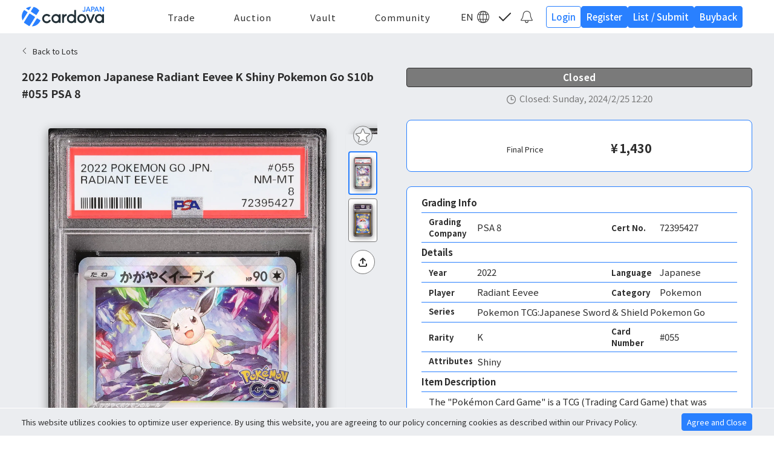

--- FILE ---
content_type: text/html; charset=utf-8
request_url: https://www.cardova.co.jp/en/auction/card/01HNAMGTCKYABEHMGKT0MZ0C2J
body_size: 11187
content:
<!DOCTYPE html><html class="scrollbar-stable" lang="en"><head><meta charSet="utf-8"/><title>2022 Radiant Eevee PSA 8 Shiny - Cardova Japan</title><meta name="description" content="The &quot;Pokémon Card Game&quot; is a TCG (Trading Card Game) that was released in 1996 and is based on the game &quot;Pokémon&quot; (Pocket Monsters). It features adorable appearances of Pokémon and characters well-known from the original work. Pokémon has gained immense popularity among a wide range of people and is known as a TCG loved by a diverse audience of all ages...."/><meta name="viewport" content="width=device-width,initial-scale=1.0"/><meta property="og:url" content="https://www.cardova.co.jp/auction/card/[id]"/><meta property="og:title" content="2022 Radiant Eevee PSA 8 Shiny - Cardova Japan"/><meta property="og:site_name" content="cardova"/><meta property="og:description" content="The &quot;Pokémon Card Game&quot; is a TCG (Trading Card Game) that was released in 1996 and is based on the game &quot;Pokémon&quot; (Pocket Monsters). It features adorable appearances of Pokémon and characters well-known from the original work. Pokémon has gained immense popularity among a wide range of people and is known as a TCG loved by a diverse audience of all ages."/><meta property="og:type" content="website"/><meta property="og:image" content="https://www.cardova.co.jp/images/ogp/ogp.png"/><meta property="og:image:width" content="1200"/><meta property="og:image:height" content="630"/><link rel="alternate" hrefLang="en" href="https://www.cardova.co.jp/en/auction/card/01HNAMGTCKYABEHMGKT0MZ0C2J"/><link rel="alternate" hrefLang="ja" href="https://www.cardova.co.jp/auction/card/01HNAMGTCKYABEHMGKT0MZ0C2J"/><link rel="alternate" hrefLang="x-default" href="https://www.cardova.co.jp/en/auction/card/01HNAMGTCKYABEHMGKT0MZ0C2J"/><meta name="next-head-count" content="15"/><link rel="shortcut icon" href="/images/favicons/favicon.ico"/><link rel="apple-touch-icon" sizes="180x180" href="/images/favicons/apple-touch-icon.png"/><link rel="icon" type="image/png" sizes="144x144" href="/images/favicons/mstile-144x144.png"/><link rel="icon" type="image/png" sizes="32x32" href="/images/favicons/favicon-32x32.png"/><link rel="icon" type="image/png" sizes="16x16" href="/images/favicons/favicon-16x16.png"/><link rel="manifest" href="/images/favicons/site.webmanifest"/><link rel="mask-icon" href="/images/favicons/safari-pinned-tab.svg" color="#5bbad5"/><meta name="msapplication-TileColor" content="#da532c"/><meta name="theme-color" content="#ffffff"/><meta name="format-detection" content="telephone=no"/><link rel="preload" href="/_next/static/css/ca3502ac5ec0d0e3.css" as="style"/><link rel="stylesheet" href="/_next/static/css/ca3502ac5ec0d0e3.css" data-n-g=""/><link rel="preload" href="/_next/static/css/57681af850a3356c.css" as="style"/><link rel="stylesheet" href="/_next/static/css/57681af850a3356c.css" data-n-p=""/><noscript data-n-css=""></noscript><script defer="" nomodule="" src="/_next/static/chunks/polyfills-78c92fac7aa8fdd8.js"></script><script src="/_next/static/chunks/webpack-e43129a72442afa4.js" defer=""></script><script src="/_next/static/chunks/framework-a2363dd3c3dbe572.js" defer=""></script><script src="/_next/static/chunks/main-d24f38bf4882785d.js" defer=""></script><script src="/_next/static/chunks/pages/_app-399a536ccd591d6f.js" defer=""></script><script src="/_next/static/chunks/2cca2479-ccbfa80ecd3e34a7.js" defer=""></script><script src="/_next/static/chunks/c16184b3-037f0384f14cebc6.js" defer=""></script><script src="/_next/static/chunks/9262-b6275d714c7d05a2.js" defer=""></script><script src="/_next/static/chunks/8320-25ab30d7eff63164.js" defer=""></script><script src="/_next/static/chunks/5495-cba4984a8a038fb9.js" defer=""></script><script src="/_next/static/chunks/9957-add0468d090e1552.js" defer=""></script><script src="/_next/static/chunks/7536-4db120d1423aaaf9.js" defer=""></script><script src="/_next/static/chunks/4233-54390f144f73772b.js" defer=""></script><script src="/_next/static/chunks/8692-a39f9d42075b56e6.js" defer=""></script><script src="/_next/static/chunks/5518-d8116a1cbbfba002.js" defer=""></script><script src="/_next/static/chunks/4672-d9bca469fb501b28.js" defer=""></script><script src="/_next/static/chunks/8746-e734e06a2d5915c8.js" defer=""></script><script src="/_next/static/chunks/1777-5ee3ecb53377c40a.js" defer=""></script><script src="/_next/static/chunks/9831-4ba34c9d8161f33d.js" defer=""></script><script src="/_next/static/chunks/4539-400d0ed5cce5ed33.js" defer=""></script><script src="/_next/static/chunks/28-b9c7f2a1141fc93a.js" defer=""></script><script src="/_next/static/chunks/2587-9c97e96e46b2ccc8.js" defer=""></script><script src="/_next/static/chunks/7615-24a58f66fdf8c91b.js" defer=""></script><script src="/_next/static/chunks/7912-412624270170ed6b.js" defer=""></script><script src="/_next/static/chunks/9242-268fbabdf50039ea.js" defer=""></script><script src="/_next/static/chunks/pages/auction/card/%5Bid%5D-014c78bab06b4bac.js" defer=""></script><script src="/_next/static/MkLH2S9Mu6PuYGOMHgETj/_buildManifest.js" defer=""></script><script src="/_next/static/MkLH2S9Mu6PuYGOMHgETj/_ssgManifest.js" defer=""></script></head><body id="html" class=""><noscript><iframe src="https://www.googletagmanager.com/ns.html?id=GTM-5Q26KCQ" height="0" width="0" style="display:none;visibility:hidden"></iframe></noscript><div id="__next"><div class="box-border bg-primary-200 text-[15px] text-primary antialiased [font-feature-settings:&quot;palt&quot;] "><style data-emotion="css prstg">.css-prstg{padding-right:0px;}</style><header class="main-header scrollbar-stable fixed top-0 z-40 h-12 w-screen border-b border-primary-200 bg-white pb-1.5 pt-2 md:h-14 lg:py-1.5 css-prstg"><div class="inner relative z-30 mx-auto flex h-full max-w-[1080px] flex-nowrap items-center justify-between px-4 xs:justify-between lg:px-9 min-[1080px]:max-w-[1280px]"><div class="flex "><div id="js-navTrigger" class="js-navTrigger hamburger h-9 w-9 lg:hidden"><button type="button" class="align-center group flex h-full w-full cursor-pointer flex-col justify-between py-2 pr-4 transition-all duration-[0.2s] ease-in-out"><svg xmlns="http://www.w3.org/2000/svg" viewBox="0 0 20.29 20" class="h-full w-full fill-primary transition-all duration-200 ease-in-out"><g><path d="M19.29,3.86H1c-.55,0-1-.45-1-1S.45,1.86,1,1.86H19.29c.55,0,1,.45,1,1s-.45,1-1,1Z"></path><path d="M19.29,11H1c-.55,0-1-.45-1-1s.45-1,1-1H19.29c.55,0,1,.45,1,1s-.45,1-1,1Z"></path><path d="M19.29,18.14H1c-.55,0-1-.45-1-1s.45-1,1-1H19.29c.55,0,1,.45,1,1s-.45,1-1,1Z"></path></g></svg></button></div><div class="head-link-item language group relative mr-1 h-9 w-9 items-center justify-center p-2 lg:hidden"><div class="absolute right-full top-1/2 -translate-y-1/2 left-full"><span class=" text-sm">EN</span></div><span class="
          drop-parent block h-full w-full cursor-pointer transition-all duration-200 ease-in-out
          fill-primary
        "><svg xmlns="http://www.w3.org/2000/svg" viewBox="0 0 20 20" class="h-full w-full"><g><path d="M14.3,5.5c-.8-2.42-2.2-4.15-3.8-4.45V5.5h3.8Z" fill="none"></path><path d="M9.5,5.5V1.05c-1.6,.3-3,2.04-3.8,4.45h3.8Z" fill="none"></path><path d="M9.5,18.95v-4.45h-3.8c.8,2.42,2.2,4.15,3.8,4.45Z" fill="none"></path><path d="M5,10c0,1.23,.15,2.42,.41,3.5h4.09V6.5H5.41c-.26,1.08-.41,2.27-.41,3.5Z" fill="none"></path><path d="M16,10c0,1.23-.14,2.41-.39,3.5h2.68c.46-1.08,.71-2.26,.71-3.5s-.25-2.42-.71-3.5h-2.68c.24,1.09,.39,2.27,.39,3.5Z" fill="none"></path><path d="M15.35,5.5h2.43c-1.02-1.76-2.62-3.14-4.53-3.88,.89,.96,1.62,2.3,2.1,3.88Z" fill="none"></path><path d="M4.65,14.5H2.22c1.02,1.76,2.62,3.14,4.53,3.88-.89-.96-1.62-2.3-2.1-3.88Z" fill="none"></path><path d="M10.5,14.5v4.45c1.6-.3,3-2.04,3.8-4.45h-3.8Z" fill="none"></path><path d="M4,10c0-1.23,.14-2.41,.39-3.5H1.71c-.46,1.08-.71,2.26-.71,3.5s.25,2.42,.71,3.5h2.68c-.24-1.09-.39-2.27-.39-3.5Z" fill="none"></path><path d="M15.35,14.5c-.48,1.59-1.21,2.92-2.1,3.88,1.92-.75,3.51-2.12,4.53-3.88h-2.43Z" fill="none"></path><path d="M15,10c0-1.23-.15-2.42-.41-3.5h-4.09v7h4.09c.26-1.08,.41-2.27,.41-3.5Z" fill="none"></path><path d="M6.75,1.62c-1.92,.75-3.51,2.12-4.53,3.88h2.43c.48-1.59,1.21-2.92,2.1-3.88Z" fill="none"></path><path d="M19.36,13.5c.41-1.09,.64-2.27,.64-3.5s-.23-2.41-.64-3.5h0C17.99,2.85,14.57,.23,10.5,.03h0c-.17,0-.33-.03-.5-.03s-.33,.02-.5,.03h0C5.81,.21,2.65,2.38,1.08,5.5h0c-.16,.33-.31,.66-.43,1h0c-.41,1.09-.64,2.27-.64,3.5s.23,2.41,.64,3.5h0c1.36,3.65,4.79,6.27,8.86,6.47h0c.17,0,.33,.03,.5,.03s.33-.02,.5-.03h0c4.07-.2,7.49-2.83,8.86-6.47h0Zm-.36-3.5c0,1.24-.25,2.42-.71,3.5h-2.68c.24-1.09,.39-2.27,.39-3.5s-.14-2.41-.39-3.5h2.68c.46,1.08,.71,2.26,.71,3.5Zm-1.22-4.5h-2.43c-.48-1.59-1.21-2.92-2.1-3.88,1.92,.75,3.51,2.12,4.53,3.88Zm-3.48,0h-3.8V1.05c1.6,.3,3,2.04,3.8,4.45ZM9.5,1.05V5.5h-3.8c.8-2.42,2.2-4.15,3.8-4.45Zm0,5.45v7H5.41c-.26-1.08-.41-2.27-.41-3.5s.15-2.42,.41-3.5h4.09Zm0,8v4.45c-1.6-.3-3-2.04-3.8-4.45h3.8Zm1,4.45v-4.45h3.8c-.8,2.42-2.2,4.15-3.8,4.45Zm0-5.45V6.5h4.09c.26,1.08,.41,2.27,.41,3.5s-.15,2.42-.41,3.5h-4.09ZM6.75,1.62c-.89,.96-1.62,2.3-2.1,3.88H2.22c1.02-1.76,2.62-3.14,4.53-3.88ZM1,10c0-1.24,.25-2.42,.71-3.5h2.68c-.24,1.09-.39,2.27-.39,3.5s.14,2.41,.39,3.5H1.71c-.46-1.08-.71-2.26-.71-3.5Zm1.22,4.5h2.43c.48,1.59,1.21,2.92,2.1,3.88-1.92-.75-3.51-2.12-4.53-3.88Zm11.03,3.88c.89-.96,1.62-2.3,2.1-3.88h2.43c-1.02,1.76-2.62,3.14-4.53,3.88Z"></path></g></svg></span><div class="
        drop-child absolute left-1/2 top-[120%] z-50 -translate-x-1/2 flex-col bg-white text-center text-[13px] font-bold shadow-md duration-200
        invisible
      "><a class="block" href="/auction/card/01HNAMGTCKYABEHMGKT0MZ0C2J"><span class="drop-link is-current block w-full cursor-pointer px-4 py-1 hover:bg-keycolor/20 hover:text-keycolor hover:no-underline">JPN</span></a><a class="block" href="/en/auction/card/01HNAMGTCKYABEHMGKT0MZ0C2J"><span class="drop-link block w-full cursor-pointer px-4 py-1 hover:bg-keycolor/20 hover:text-keycolor hover:no-underline">EN</span></a></div></div></div><h1 class="main-logo absolute left-1/2 order-1 h-full w-[120px] -translate-x-1/2 lg:relative lg:left-auto lg:mx-0 lg:w-[136px] lg:translate-x-0"><a href="/en"><span class="block cursor-pointer transition-all duration-200 ease-in-out hover:no-underline lg:hover:opacity-80"><img alt="cardova カルドバ" loading="lazy" decoding="async" data-nimg="fill" style="position:absolute;height:100%;width:100%;left:0;top:0;right:0;bottom:0;object-fit:contain;color:transparent" src="/images/logo.svg"/></span></a></h1><nav class="gnav relative order-2 mx-auto hidden w-[35%] bg-white lg:block"><div class="inner relative mx-auto flex h-auto w-full max-w-[1080px] flex-wrap items-center justify-center overflow-visible px-0 min-[1080px]:max-w-[1280px]"><ul class="nav-menu mx-auto mb-0 flex w-full flex-row items-center justify-between"><li class="nav-item group relative transition-all duration-200 ease-in-out lg:border-b-2 lg:border-keycolor/0 first:lg:ml-0 last:lg:mr-0 lg:hover:border-keycolor xl:mx-6 first:xl:ml-0 last:xl:mr-0"><p class="menu-parent js-menuToggle flex cursor-pointer items-center justify-between px-1 pb-1 pt-2 text-center transition-all duration-200 ease-in-out group-hover:text-keycolor xl:px-2"><span class="menu-ttl font-poppins tracking-[1px]">Trade</span></p><div class="
            js-menuChild absolute left-1/2 top-[120%] z-50 w-60 -translate-x-1/2 rounded-lg bg-white shadow-[0_0_10px_rgb(0_0_0_/_24%)] transition-all duration-200 ease-in-out lg:invisible lg:h-auto lg:opacity-0
            lg:group-hover:visible lg:group-hover:opacity-100
            invisible h-0 opacity-0
          "><ul class="menu-child flex flex-col overflow-hidden rounded-lg"><li class="menu-child-item w-full"><a href="/en/trade/live/swap"><span class="block cursor-pointer bg-white px-4 py-2 transition-all duration-200 ease-in-out hover:bg-keycolor/20 hover:text-keycolor hover:no-underline">Live<!-- --> -<!-- --> <span class="font-[&#x27;Avenir&#x27;,&#x27;Helvetica&#x27;,&#x27;san-serif&#x27;]">ALL</span></span></a></li><li class="menu-child-item w-full"><a href="/en/trade/close/swap"><span class="block cursor-pointer bg-white px-4 py-2 transition-all duration-200 ease-in-out hover:bg-keycolor/20 hover:text-keycolor hover:no-underline">Past Trade</span></a></li><li class="menu-child-item w-full"><span class="block cursor-default bg-white px-4 py-2 text-primary-300 transition-all duration-200 ease-in-out hover:no-underline">My Trade</span></li><li class="menu-child-item w-full"><span class="hover:no-underline&quot; block cursor-default bg-white px-4 py-2 text-primary-300 transition-all duration-200 ease-in-out">Bounty Listing</span></li><li class="menu-child-item w-full"><a href="/en/about/trade"><span class="block cursor-pointer bg-white px-4 py-2 transition-all duration-200 ease-in-out hover:bg-keycolor/20 hover:text-keycolor hover:no-underline">Guide</span></a></li></ul></div></li><li class="nav-item group relative transition-all duration-200 ease-in-out lg:border-b-2 lg:border-keycolor/0 first:lg:ml-0 last:lg:mr-0 lg:hover:border-keycolor xl:mx-6 first:xl:ml-0 last:xl:mr-0"><p class="menu-parent js-menuToggle flex cursor-pointer items-center justify-between px-1 pb-1 pt-2 text-center transition-all duration-200 ease-in-out group-hover:text-keycolor xl:px-2"><span class="menu-ttl font-poppins tracking-[1px]">Auction</span></p><div class="
              js-menuChild absolute left-1/2 top-[120%] z-50 w-60 -translate-x-1/2 rounded-lg bg-white shadow-[0_0_10px_rgb(0_0_0_/_24%)] transition-all duration-200 ease-in-out lg:invisible lg:h-auto lg:opacity-0
            lg:group-hover:visible lg:group-hover:opacity-100
                invisible h-0 opacity-0
              "><ul class="menu-child flex flex-col overflow-hidden rounded-lg"><li class="menu-child-item w-full"><a href="/en/auction/weekly"><span class="block cursor-pointer bg-white px-4 py-2 transition-all duration-200 ease-in-out hover:bg-keycolor/20 hover:text-keycolor hover:no-underline">Live<!-- --> -<!-- --> <span class="font-[&#x27;Avenir&#x27;,&#x27;Helvetica&#x27;,&#x27;san-serif&#x27;]">TCG</span></span></a></li><li class="menu-child-item w-full"><a href="/en/auction/sports"><span class="block cursor-pointer bg-white px-4 py-2 transition-all duration-200 ease-in-out hover:bg-keycolor/20 hover:text-keycolor hover:no-underline">Live<!-- --> -<!-- --> <span class="font-[&#x27;Avenir&#x27;,&#x27;Helvetica&#x27;,&#x27;san-serif&#x27;]">SPORTS &amp; OTHERS</span></span></a></li><li class="menu-child-item w-full"><a href="/en/auction/close"><span class="block cursor-pointer bg-white px-4 py-2 transition-all duration-200 ease-in-out hover:bg-keycolor/20 hover:text-keycolor hover:no-underline">Past Auctions</span></a></li><li class="menu-child-item w-full"><span class="block cursor-default bg-white px-4 py-2 text-primary-300 transition-all duration-200 ease-in-out hover:no-underline">My Auction</span></li><li class="menu-child-item w-full"><a href="/en/about/auction"><span class="block cursor-pointer bg-white px-4 py-2 transition-all duration-200 ease-in-out hover:bg-keycolor/20 hover:text-keycolor hover:no-underline">Guide</span></a></li></ul></div></li><li class="nav-item group relative transition-all duration-200 ease-in-out lg:border-b-2 lg:border-keycolor/0 first:lg:ml-0 last:lg:mr-0 lg:hover:border-keycolor xl:mx-6 first:xl:ml-0 last:xl:mr-0"><p class=" menu-parent js-menuToggle flex cursor-pointer items-center justify-between px-1 pb-1 pt-2 text-center transition-all duration-200 ease-in-out group-hover:text-keycolor xl:px-2 "><span class="menu-ttl font-poppins tracking-[1px]">Vault</span></p><div class="
              js-menuChild absolute left-1/2 top-[120%] z-50 w-60 -translate-x-1/2 rounded-lg bg-white shadow-[0_0_10px_rgb(0_0_0_/_24%)] transition-all duration-200 ease-in-out lg:invisible lg:h-auto lg:opacity-0
            lg:group-hover:visible lg:group-hover:opacity-100
                invisible h-0 opacity-0
              "><ul class="menu-child flex flex-col overflow-hidden rounded-lg"><li class="menu-child-item w-full"><span class="block cursor-default bg-white px-4 py-2 text-primary-300 transition-all duration-200 ease-in-out hover:no-underline">Send to Vault</span></li><li class="menu-child-item w-full"><span class="block cursor-default bg-white px-4 py-2 text-primary-300 transition-all duration-200 ease-in-out hover:no-underline">My Vault</span></li><li class="menu-child-item w-full"><a href="/en/my-page/transfer/received/process"><span class="block cursor-pointer bg-white px-4 py-2 transition-all duration-200 ease-in-out hover:bg-keycolor/20 hover:text-keycolor hover:no-underline">Enter the Authentication Key</span></a></li><li class="menu-child-item w-full"><a href="/en/about/vault"><span class="block cursor-pointer bg-white px-4 py-2 transition-all duration-200 ease-in-out hover:bg-keycolor/20 hover:text-keycolor hover:no-underline">Guide</span></a></li></ul></div></li><li class="nav-item group relative transition-all duration-200 ease-in-out lg:border-b-2 lg:border-keycolor/0 first:lg:ml-0 last:lg:mr-0 lg:hover:border-keycolor xl:mx-6 first:xl:ml-0 last:xl:mr-0"><p class=" menu-parent js-menuToggle flex cursor-pointer items-center justify-between px-1 pb-1 pt-2 text-center transition-all duration-200 ease-in-out group-hover:text-keycolor xl:px-2 "><a class="menu-ttl font-poppins tracking-[1px]" href="/en/community/top">Community</a></p></li></ul></div></nav><div class="head-link-box relative order-3 flex items-center justify-center lg:mr-4"><div class="head-link-item language group relative hidden h-8 w-8 items-center justify-center p-1.5 lg:inline-flex"><div class="absolute right-full top-1/2 -translate-y-1/2"><span class="">EN</span></div><span class="drop-parent block h-full w-full cursor-pointer fill-primary transition-all duration-200 ease-in-out lg:hover:fill-keycolor"><svg xmlns="http://www.w3.org/2000/svg" viewBox="0 0 20 20" class="h-full w-full"><g><path d="M14.3,5.5c-.8-2.42-2.2-4.15-3.8-4.45V5.5h3.8Z" fill="none"></path><path d="M9.5,5.5V1.05c-1.6,.3-3,2.04-3.8,4.45h3.8Z" fill="none"></path><path d="M9.5,18.95v-4.45h-3.8c.8,2.42,2.2,4.15,3.8,4.45Z" fill="none"></path><path d="M5,10c0,1.23,.15,2.42,.41,3.5h4.09V6.5H5.41c-.26,1.08-.41,2.27-.41,3.5Z" fill="none"></path><path d="M16,10c0,1.23-.14,2.41-.39,3.5h2.68c.46-1.08,.71-2.26,.71-3.5s-.25-2.42-.71-3.5h-2.68c.24,1.09,.39,2.27,.39,3.5Z" fill="none"></path><path d="M15.35,5.5h2.43c-1.02-1.76-2.62-3.14-4.53-3.88,.89,.96,1.62,2.3,2.1,3.88Z" fill="none"></path><path d="M4.65,14.5H2.22c1.02,1.76,2.62,3.14,4.53,3.88-.89-.96-1.62-2.3-2.1-3.88Z" fill="none"></path><path d="M10.5,14.5v4.45c1.6-.3,3-2.04,3.8-4.45h-3.8Z" fill="none"></path><path d="M4,10c0-1.23,.14-2.41,.39-3.5H1.71c-.46,1.08-.71,2.26-.71,3.5s.25,2.42,.71,3.5h2.68c-.24-1.09-.39-2.27-.39-3.5Z" fill="none"></path><path d="M15.35,14.5c-.48,1.59-1.21,2.92-2.1,3.88,1.92-.75,3.51-2.12,4.53-3.88h-2.43Z" fill="none"></path><path d="M15,10c0-1.23-.15-2.42-.41-3.5h-4.09v7h4.09c.26-1.08,.41-2.27,.41-3.5Z" fill="none"></path><path d="M6.75,1.62c-1.92,.75-3.51,2.12-4.53,3.88h2.43c.48-1.59,1.21-2.92,2.1-3.88Z" fill="none"></path><path d="M19.36,13.5c.41-1.09,.64-2.27,.64-3.5s-.23-2.41-.64-3.5h0C17.99,2.85,14.57,.23,10.5,.03h0c-.17,0-.33-.03-.5-.03s-.33,.02-.5,.03h0C5.81,.21,2.65,2.38,1.08,5.5h0c-.16,.33-.31,.66-.43,1h0c-.41,1.09-.64,2.27-.64,3.5s.23,2.41,.64,3.5h0c1.36,3.65,4.79,6.27,8.86,6.47h0c.17,0,.33,.03,.5,.03s.33-.02,.5-.03h0c4.07-.2,7.49-2.83,8.86-6.47h0Zm-.36-3.5c0,1.24-.25,2.42-.71,3.5h-2.68c.24-1.09,.39-2.27,.39-3.5s-.14-2.41-.39-3.5h2.68c.46,1.08,.71,2.26,.71,3.5Zm-1.22-4.5h-2.43c-.48-1.59-1.21-2.92-2.1-3.88,1.92,.75,3.51,2.12,4.53,3.88Zm-3.48,0h-3.8V1.05c1.6,.3,3,2.04,3.8,4.45ZM9.5,1.05V5.5h-3.8c.8-2.42,2.2-4.15,3.8-4.45Zm0,5.45v7H5.41c-.26-1.08-.41-2.27-.41-3.5s.15-2.42,.41-3.5h4.09Zm0,8v4.45c-1.6-.3-3-2.04-3.8-4.45h3.8Zm1,4.45v-4.45h3.8c-.8,2.42-2.2,4.15-3.8,4.45Zm0-5.45V6.5h4.09c.26,1.08,.41,2.27,.41,3.5s-.15,2.42-.41,3.5h-4.09ZM6.75,1.62c-.89,.96-1.62,2.3-2.1,3.88H2.22c1.02-1.76,2.62-3.14,4.53-3.88ZM1,10c0-1.24,.25-2.42,.71-3.5h2.68c-.24,1.09-.39,2.27-.39,3.5s.14,2.41,.39,3.5H1.71c-.46-1.08-.71-2.26-.71-3.5Zm1.22,4.5h2.43c.48,1.59,1.21,2.92,2.1,3.88-1.92-.75-3.51-2.12-4.53-3.88Zm11.03,3.88c.89-.96,1.62-2.3,2.1-3.88h2.43c-1.02,1.76-2.62,3.14-4.53,3.88Z"></path></g></svg></span><div class="drop-child invisible absolute left-1/2 top-[120%] z-50 -translate-x-1/2 flex-col bg-white text-center text-[13px] font-bold shadow-md duration-200 group-hover:visible group-hover:opacity-100 "><a class="block" href="/auction/card/01HNAMGTCKYABEHMGKT0MZ0C2J"><span class="drop-link is-current block w-full cursor-pointer px-4 py-1 hover:bg-keycolor/20 hover:text-keycolor hover:no-underline">JPN</span></a><a class="block" href="/en/auction/card/01HNAMGTCKYABEHMGKT0MZ0C2J"><span class="drop-link block w-full cursor-pointer px-4 py-1 hover:bg-keycolor/20 hover:text-keycolor hover:no-underline">EN</span></a></div></div><a href="/en/login"><span class="head-link-item icon icon-todolist relative inline-flex h-8 w-8 cursor-pointer items-center justify-center p-1.5 text-primary opacity-100 duration-200 hover:text-keycolor lg:mx-1"><svg xmlns="http://www.w3.org/2000/svg" viewBox="0 0 20.29 20" class="h-full w-full fill-primary duration-200 lg:hover:fill-keycolor"><path d="M7.1,17.1c-.26,0-.51-.1-.71-.29L.29,10.71c-.39-.39-.39-1.02,0-1.41s1.02-.39,1.41,0l5.39,5.39L18.58,3.2c.39-.39,1.02-.39,1.41,0s.39,1.02,0,1.41L7.8,16.8c-.2,.2-.45,.29-.71,.29Z"></path></svg></span></a><a href="/en/info"><span class="head-link-item icon icon-bell relative inline-flex h-8 w-8 cursor-pointer items-center justify-center p-1.5 transition-all duration-200 ease-in-out hover:no-underline"><svg xmlns="http://www.w3.org/2000/svg" viewBox="0 0 20 20" class="h-full w-full fill-primary duration-200 lg:hover:fill-keycolor"><path d="M10.24,1c3.03,0,5.5,2.46,5.51,5.49,.02,2.98,.95,5.82,2.71,8.22,.13,.18,.22,.37,.27,.58H1.26c.05-.24,.16-.45,.32-.65,1.91-2.35,3.03-5.31,3.15-8.34,.11-2.92,2.58-5.3,5.51-5.3M10.24,0C6.78,0,3.86,2.81,3.73,6.26c-.11,2.83-1.13,5.55-2.92,7.74-.39,.47-.58,1.02-.58,1.63,0,.35,.3,.65,.65,.65H19.12c.35,0,.65-.3,.65-.65,0-.56-.17-1.07-.5-1.52-1.62-2.22-2.5-4.89-2.52-7.63C16.74,2.91,13.82,0,10.24,0h0Z"></path><path d="M11.65,16.29h1.21v.86c0,1.58-1.28,2.86-2.86,2.86s-2.86-1.28-2.86-2.86v-.86h1.21v.86c0,.91,.74,1.65,1.65,1.65s1.65-.74,1.65-1.65v-.86Z"></path></svg></span></a></div><div class="log-menu off order-3 hidden items-center justify-end lg:ml-0 lg:flex lg:gap-2"><p class="btn h-9 text-center text-[13px] font-medium lg:text-[15px]"><a href="/en/login"><span class="flex h-full w-full cursor-pointer items-center justify-center rounded border border-keycolor bg-white px-2 py-1 text-keycolor transition-all duration-200 ease-in-out hover:no-underline lg:hover:bg-keycolor/20">Login</span></a></p><p class="btn h-9 text-center text-[13px] font-medium lg:text-[15px]"><a href="/en/signup/select-area"><span class="flex h-full w-full cursor-pointer items-center justify-center rounded border border-keycolor bg-keycolor px-2 py-1 text-white transition-all duration-200 ease-in-out hover:no-underline lg:hover:opacity-80">Register</span></a></p><p class="js-submitTrigger btn hidden h-9 cursor-pointer rounded border border-keycolor bg-keycolor px-2 pb-1.5 pt-1 text-center text-[13px] font-medium text-white transition-all duration-[0.2s] ease-in-out lg:flex lg:items-center lg:justify-center lg:text-[15px] lg:hover:opacity-80"><span class="block h-full w-full leading-[25px]">List<span class="ml-1 hidden lg:inline-block">/ <!-- -->Submit</span></span></p><p class="js-submitTrigger btn hidden h-9 cursor-pointer rounded border border-keycolor bg-keycolor px-2 pb-1.5 pt-1 text-center text-[13px] font-medium text-white transition-all duration-[0.2s] ease-in-out lg:flex lg:items-center lg:justify-center lg:text-[15px] lg:hover:opacity-80"><span class="block h-full w-full leading-[25px]">Buyback</span></p></div></div></header><nav class="js-navElm gnav is-active fixed left-0 top-0 z-[50] h-screen w-[312px] bg-white transition-all duration-200 ease-in-out lg:hidden -translate-x-full"><div class="inner relative flex h-full w-full flex-wrap content-start items-start justify-start overflow-y-scroll px-0 pb-16 pt-12"><div id="js-navClose" class="js-navTrigger hamburger is-open absolute right-4 top-1.5 z-10 h-9 w-9  rounded-full bg-white lg:hidden"><button type="button" class="align-center group flex h-full w-full cursor-pointer flex-col justify-between p-2 transition-all duration-200 ease-in-out"><svg xmlns="http://www.w3.org/2000/svg" viewBox="0 0 20 20" class="h-full w-full fill-primary transition-all duration-[0.2s] ease-in-out group-hover:fill-keycolor"><path d="M10.95,9.89L19.57,1.28c.29-.29,.29-.77,0-1.06-.29-.29-.77-.29-1.06,0L9.89,8.83,1.28,.22C.99-.07,.51-.07,.22,.22-.07,.51-.07,.99,.22,1.28L8.83,9.89,.22,18.51c-.29,.29-.29,.77,0,1.06,.29,.29,.77,.29,1.06,0L9.89,10.95l8.61,8.61c.14,.14,.33,.22,.53,.22s.39-.08,.53-.22c.29-.29,.29-.77,0-1.06L10.95,9.89Z"></path></svg></button></div><div class="head-link-box absolute left-0 top-2 z-10 flex items-center justify-center px-4 lg:hidden"><div class="head-link-item language flex h-8 justify-center text-center text-[13px] font-bold"><a href="/auction/card/01HNAMGTCKYABEHMGKT0MZ0C2J" class="mr-2 inline-flex h-full min-w-[64px] cursor-pointer items-center justify-center rounded border border-primary-300 px-4  py-1 text-primary-400 transition-all duration-200 ease-in-out hover:no-underline bg-white">JPN</a><a class="inline-flex h-full min-w-[64px] cursor-pointer items-center justify-center rounded border border-primary-300 px-4 py-1 text-primary-400 transition-all duration-200 ease-in-out hover:no-underline bg-primary-300" href="/en/auction/card/01HNAMGTCKYABEHMGKT0MZ0C2J">EN</a></div></div><ul class="nav-menu mx-auto mb-0 flex w-full flex-col justify-start border-t border-primary-200 px-4 pt-3"><li class="nav-item relative mb-6 last:mb-0"><p class="menu-parent flex items-center justify-between px-2 py-1"><span class="menu-ttl tracking-[1px] text-primary-400">Trade</span></p><div class="block"><ul class="menu-child flex flex-col"><li class="menu-child-item my-0.5 w-full last:mb-0"><span class="flex cursor-pointer items-center justify-between bg-white px-2 py-0.5 transition-all duration-200 ease-in-out hover:no-underline"><span>Live<!-- --> -<!-- --> <span class="font-[&#x27;Avenir&#x27;,&#x27;Helvetica&#x27;,&#x27;san-serif&#x27;]">ALL</span></span><svg xmlns="http://www.w3.org/2000/svg" viewBox="0 0 20 20" class="h-4 w-4 fill-primary"><path d="M16.25,9.47L7.1,.33c-.29-.29-.77-.29-1.06,0-.29,.29-.29,.77,0,1.06L14.65,10,6.04,18.61c-.29,.29-.29,.77,0,1.06,.15,.15,.34,.22,.53,.22s.38-.07,.53-.22l9.14-9.14c.14-.14,.22-.33,.22-.53s-.08-.39-.22-.53Z"></path></svg></span></li><li class="menu-child-item my-0.5 w-full last:mb-0"><span class="flex cursor-pointer items-center justify-between bg-white px-2 py-0.5 transition-all duration-200 ease-in-out hover:no-underline"><span>Past Trade</span><svg xmlns="http://www.w3.org/2000/svg" viewBox="0 0 20 20" class="h-4 w-4 fill-primary"><path d="M16.25,9.47L7.1,.33c-.29-.29-.77-.29-1.06,0-.29,.29-.29,.77,0,1.06L14.65,10,6.04,18.61c-.29,.29-.29,.77,0,1.06,.15,.15,.34,.22,.53,.22s.38-.07,.53-.22l9.14-9.14c.14-.14,.22-.33,.22-.53s-.08-.39-.22-.53Z"></path></svg></span></li><li class="menu-child-item my-0.5 w-full last:mb-0"><span class="flex cursor-pointer items-center justify-between bg-white px-2 py-0.5 text-primary-300 transition-all duration-200 ease-in-out hover:no-underline">My Trade<svg xmlns="http://www.w3.org/2000/svg" viewBox="0 0 20 20" class="h-4 w-4 fill-primary opacity-0"><path d="M16.25,9.47L7.1,.33c-.29-.29-.77-.29-1.06,0-.29,.29-.29,.77,0,1.06L14.65,10,6.04,18.61c-.29,.29-.29,.77,0,1.06,.15,.15,.34,.22,.53,.22s.38-.07,.53-.22l9.14-9.14c.14-.14,.22-.33,.22-.53s-.08-.39-.22-.53Z"></path></svg></span></li><li class="menu-child-item my-0.5 w-full last:mb-0"><span class="flex cursor-pointer items-center justify-between bg-white px-2 py-0.5 text-primary-300 transition-all duration-200 ease-in-out hover:no-underline">Bounty Listing<svg xmlns="http://www.w3.org/2000/svg" viewBox="0 0 20 20" class="h-4 w-4 fill-primary opacity-0"><path d="M16.25,9.47L7.1,.33c-.29-.29-.77-.29-1.06,0-.29,.29-.29,.77,0,1.06L14.65,10,6.04,18.61c-.29,.29-.29,.77,0,1.06,.15,.15,.34,.22,.53,.22s.38-.07,.53-.22l9.14-9.14c.14-.14,.22-.33,.22-.53s-.08-.39-.22-.53Z"></path></svg></span></li><li class="menu-child-item my-0.5 w-full last:mb-0"><span class="flex cursor-pointer items-center justify-between bg-white px-2 py-0.5 transition-all duration-200 ease-in-out hover:no-underline">Guide<svg xmlns="http://www.w3.org/2000/svg" viewBox="0 0 20 20" class="h-4 w-4 fill-primary"><path d="M16.25,9.47L7.1,.33c-.29-.29-.77-.29-1.06,0-.29,.29-.29,.77,0,1.06L14.65,10,6.04,18.61c-.29,.29-.29,.77,0,1.06,.15,.15,.34,.22,.53,.22s.38-.07,.53-.22l9.14-9.14c.14-.14,.22-.33,.22-.53s-.08-.39-.22-.53Z"></path></svg></span></li></ul></div></li><li class="nav-item relative mb-6 last:mb-0"><p class="menu-parent flex items-center justify-between px-2 py-1"><span class="menu-ttl tracking-[1px] text-primary-400">Auction</span></p><div class="block"><ul class="menu-child flex flex-col"><li class="menu-child-item my-0.5 w-full last:mb-0"><span class="flex cursor-pointer items-center justify-between bg-white px-2 py-0.5 transition-all duration-200 ease-in-out hover:no-underline"><span>Live<!-- --> -<!-- --> <span class="font-[&#x27;Avenir&#x27;,&#x27;Helvetica&#x27;,&#x27;san-serif&#x27;]">TCG</span></span><svg xmlns="http://www.w3.org/2000/svg" viewBox="0 0 20 20" class="h-4 w-4 fill-primary"><path d="M16.25,9.47L7.1,.33c-.29-.29-.77-.29-1.06,0-.29,.29-.29,.77,0,1.06L14.65,10,6.04,18.61c-.29,.29-.29,.77,0,1.06,.15,.15,.34,.22,.53,.22s.38-.07,.53-.22l9.14-9.14c.14-.14,.22-.33,.22-.53s-.08-.39-.22-.53Z"></path></svg></span></li><li class="menu-child-item my-0.5 w-full last:mb-0"><span class="flex cursor-pointer items-center justify-between bg-white px-2 py-0.5 transition-all duration-200 ease-in-out hover:no-underline"><span>Live<!-- --> -<!-- --> <span class="font-[&#x27;Avenir&#x27;,&#x27;Helvetica&#x27;,&#x27;san-serif&#x27;]">SPORTS &amp; OTHERS</span></span><svg xmlns="http://www.w3.org/2000/svg" viewBox="0 0 20 20" class="h-4 w-4 fill-primary"><path d="M16.25,9.47L7.1,.33c-.29-.29-.77-.29-1.06,0-.29,.29-.29,.77,0,1.06L14.65,10,6.04,18.61c-.29,.29-.29,.77,0,1.06,.15,.15,.34,.22,.53,.22s.38-.07,.53-.22l9.14-9.14c.14-.14,.22-.33,.22-.53s-.08-.39-.22-.53Z"></path></svg></span></li><li class="menu-child-item my-0.5 w-full last:mb-0"><span class="flex cursor-pointer items-center justify-between bg-white px-2 py-0.5 transition-all duration-200 ease-in-out hover:no-underline">Past Auctions<svg xmlns="http://www.w3.org/2000/svg" viewBox="0 0 20 20" class="h-4 w-4 fill-primary"><path d="M16.25,9.47L7.1,.33c-.29-.29-.77-.29-1.06,0-.29,.29-.29,.77,0,1.06L14.65,10,6.04,18.61c-.29,.29-.29,.77,0,1.06,.15,.15,.34,.22,.53,.22s.38-.07,.53-.22l9.14-9.14c.14-.14,.22-.33,.22-.53s-.08-.39-.22-.53Z"></path></svg></span></li><li class="menu-child-item my-0.5 w-full last:mb-0"><span class="flex cursor-pointer items-center justify-between bg-white px-2 py-0.5 text-primary-300 transition-all duration-200 ease-in-out hover:no-underline">My Auction<svg xmlns="http://www.w3.org/2000/svg" viewBox="0 0 20 20" class="h-4 w-4 fill-primary opacity-0"><path d="M16.25,9.47L7.1,.33c-.29-.29-.77-.29-1.06,0-.29,.29-.29,.77,0,1.06L14.65,10,6.04,18.61c-.29,.29-.29,.77,0,1.06,.15,.15,.34,.22,.53,.22s.38-.07,.53-.22l9.14-9.14c.14-.14,.22-.33,.22-.53s-.08-.39-.22-.53Z"></path></svg></span></li><li class="menu-child-item my-0.5 w-full last:mb-0"><span class="flex cursor-pointer items-center justify-between bg-white px-2 py-0.5 transition-all duration-200 ease-in-out hover:no-underline">Guide<svg xmlns="http://www.w3.org/2000/svg" viewBox="0 0 20 20" class="h-4 w-4 fill-primary"><path d="M16.25,9.47L7.1,.33c-.29-.29-.77-.29-1.06,0-.29,.29-.29,.77,0,1.06L14.65,10,6.04,18.61c-.29,.29-.29,.77,0,1.06,.15,.15,.34,.22,.53,.22s.38-.07,.53-.22l9.14-9.14c.14-.14,.22-.33,.22-.53s-.08-.39-.22-.53Z"></path></svg></span></li></ul></div></li><li class="nav-item relative mb-6 last:mb-0"><p class="menu-parent flex items-center justify-between px-2 py-1"><span class="menu-ttl tracking-[1px] text-primary-400">Vault</span></p><div class="block"><ul class="menu-child flex flex-col"><li class="menu-child-item my-0.5 w-full last:mb-0"><span class="flex cursor-pointer items-center justify-between bg-white px-2 py-0.5 text-primary-300 transition-all duration-200 ease-in-out hover:no-underline">Send to Vault<svg xmlns="http://www.w3.org/2000/svg" viewBox="0 0 20 20" class="h-4 w-4 fill-primary opacity-0"><path d="M16.25,9.47L7.1,.33c-.29-.29-.77-.29-1.06,0-.29,.29-.29,.77,0,1.06L14.65,10,6.04,18.61c-.29,.29-.29,.77,0,1.06,.15,.15,.34,.22,.53,.22s.38-.07,.53-.22l9.14-9.14c.14-.14,.22-.33,.22-.53s-.08-.39-.22-.53Z"></path></svg></span></li><li class="menu-child-item my-0.5 w-full last:mb-0"><span class="flex cursor-pointer items-center justify-between bg-white px-2 py-0.5 text-primary-300 transition-all duration-200 ease-in-out hover:no-underline">My Vault<svg xmlns="http://www.w3.org/2000/svg" viewBox="0 0 20 20" class="h-4 w-4 fill-primary opacity-0"><path d="M16.25,9.47L7.1,.33c-.29-.29-.77-.29-1.06,0-.29,.29-.29,.77,0,1.06L14.65,10,6.04,18.61c-.29,.29-.29,.77,0,1.06,.15,.15,.34,.22,.53,.22s.38-.07,.53-.22l9.14-9.14c.14-.14,.22-.33,.22-.53s-.08-.39-.22-.53Z"></path></svg></span></li><li class="menu-child-item my-0.5 w-full last:mb-0"><span class="flex cursor-pointer items-center justify-between bg-white px-2 py-0.5 transition-all duration-200 ease-in-out hover:no-underline">Enter the Authentication Key<svg xmlns="http://www.w3.org/2000/svg" viewBox="0 0 20 20" class="h-4 w-4 fill-primary"><path d="M16.25,9.47L7.1,.33c-.29-.29-.77-.29-1.06,0-.29,.29-.29,.77,0,1.06L14.65,10,6.04,18.61c-.29,.29-.29,.77,0,1.06,.15,.15,.34,.22,.53,.22s.38-.07,.53-.22l9.14-9.14c.14-.14,.22-.33,.22-.53s-.08-.39-.22-.53Z"></path></svg></span></li><li class="menu-child-item my-0.5 w-full last:mb-0"><span class="flex cursor-pointer items-center justify-between bg-white px-2 py-0.5 transition-all duration-200 ease-in-out hover:no-underline">Guide<svg xmlns="http://www.w3.org/2000/svg" viewBox="0 0 20 20" class="h-4 w-4 fill-primary"><path d="M16.25,9.47L7.1,.33c-.29-.29-.77-.29-1.06,0-.29,.29-.29,.77,0,1.06L14.65,10,6.04,18.61c-.29,.29-.29,.77,0,1.06,.15,.15,.34,.22,.53,.22s.38-.07,.53-.22l9.14-9.14c.14-.14,.22-.33,.22-.53s-.08-.39-.22-.53Z"></path></svg></span></li></ul></div></li><li class="nav-item relative mb-6 last:mb-0"><div class="block"><ul class="menu-child flex flex-col"><li class="menu-child-item my-0.5 w-full last:mb-0"><span class="flex cursor-pointer items-center justify-between bg-white px-2 py-0.5 text-primary-300 transition-all duration-200 ease-in-out hover:no-underline">Buyback<svg xmlns="http://www.w3.org/2000/svg" viewBox="0 0 20 20" class="h-4 w-4 fill-primary opacity-0"><path d="M16.25,9.47L7.1,.33c-.29-.29-.77-.29-1.06,0-.29,.29-.29,.77,0,1.06L14.65,10,6.04,18.61c-.29,.29-.29,.77,0,1.06,.15,.15,.34,.22,.53,.22s.38-.07,.53-.22l9.14-9.14c.14-.14,.22-.33,.22-.53s-.08-.39-.22-.53Z"></path></svg></span></li></ul></div></li><li class="nav-item relative mb-6 last:mb-0"><div class="block"><ul class="menu-child flex flex-col"><li class="menu-child-item my-0.5 w-full last:mb-0"><span class="flex cursor-pointer items-center justify-between  bg-white px-2 py-0.5 transition-all duration-200 ease-in-out hover:no-underline">Community<svg xmlns="http://www.w3.org/2000/svg" viewBox="0 0 20 20" class="h-4 w-4 fill-primary"><path d="M16.25,9.47L7.1,.33c-.29-.29-.77-.29-1.06,0-.29,.29-.29,.77,0,1.06L14.65,10,6.04,18.61c-.29,.29-.29,.77,0,1.06,.15,.15,.34,.22,.53,.22s.38-.07,.53-.22l9.14-9.14c.14-.14,.22-.33,.22-.53s-.08-.39-.22-.53Z"></path></svg></span></li></ul></div></li></ul></div></nav><div class="overlay is-show fixed left-0 top-0 z-[49] h-screen w-screen bg-primary bg-opacity-20 lg:h-screen hidden"></div><div class=" min-h-[110vh] main-container w-full pt-12 md:pt-14"><main class="content max-w-9xl relative mx-auto min-h-[calc(100vh-(48px+260px))] w-full overflow-hidden pb-20 md:min-h-[calc(100vh-(56px+380px))]"><section class="main-area pb-10"><div class="contents"><div class="inner relative mx-auto flex max-w-[750px] flex-col items-start justify-start px-4 sm:max-w-[768px] lg:max-w-[1280px] lg:px-9"><div class="ttl-box flex h-14 w-full flex-wrap items-center justify-start pb-2 pt-2 text-[13px]"><span class="group inline-flex cursor-pointer items-center justify-start transition-all duration-200 ease-in-out lg:hover:text-keycolor"><svg xmlns="http://www.w3.org/2000/svg" viewBox="0 0 20 20" class="mr-2 h-2.5 w-2.5 rotate-180 fill-primary lg:group-hover:fill-keycolor"><path d="M16.25,9.47L7.1,.33c-.29-.29-.77-.29-1.06,0-.29,.29-.29,.77,0,1.06L14.65,10,6.04,18.61c-.29,.29-.29,.77,0,1.06,.15,.15,.34,.22,.53,.22s.38-.07,.53-.22l9.14-9.14c.14-.14,.22-.33,.22-.53s-.08-.39-.22-.53Z"></path></svg>Back to Lots</span></div></div></div></section></main></div><footer class="main-footer relative bg-primary-200 pb-14 pt-8 transition-all duration-200 ease-in-out md:pt-10"><div class="page-top absolute -top-8 right-0 h-10 w-full md:-top-10"><span class="flex h-full w-full cursor-pointer flex-col items-center justify-center bg-primary p-2 text-center  text-white duration-200 hover:bg-primary/80">Return to Top</span></div><div class="inner relative mx-auto max-w-[750px] px-4 sm:max-w-[768px] lg:max-w-[1280px] lg:px-9"><ul class="sitemap mb-8 flex flex-col justify-start px-2 xs:px-0 md:mb-10 md:flex-row"><li class="sitemap-item mb-4 flex w-full flex-col md:mb-0 md:mr-10 md:w-auto"><p class="menu-parent js-ftToggle is-open relative flex items-center justify-between pb-1 pr-6 font-bold md:pr-0"><span class="menu-ttl">Cardova</span><svg xmlns="http://www.w3.org/2000/svg" viewBox="0 0 113.39 113.39" class="icon-cheveron-down absolute right-0 top-0.5 h-4 w-4 fill-primary duration-200 hover:fill-keycolor md:hidden "><path d="M56.69,88.62c-1.28,0-2.56-.49-3.54-1.46L10.64,44.64c-1.95-1.95-1.95-5.12,0-7.07,1.95-1.95,5.12-1.95,7.07,0l38.98,38.98,38.98-38.98c1.95-1.95,5.12-1.95,7.07,0,1.95,1.95,1.95,5.12,0,7.07l-42.52,42.52c-.98,.98-2.26,1.46-3.54,1.46Z"></path><rect x="0" y="0" width="113.38" height="113.38" fill="none"></rect></svg></p><div class="js-ftChild is-open md:pointer-events-auto md:h-auto md:opacity-100 pointer-events-none h-0 opacity-0 duration-[0s] "><ul class="flex flex-col"><li class="mb-1 w-full"><a href="/en/company"><span class="block cursor-pointer py-1 transition-all duration-[0.2s] ease-in-out hover:no-underline lg:hover:text-keycolor">Company Profile</span></a></li><li class="mb-1 w-full"><a href="https://cardova.jbplt.jp/" target="_blank" rel="noreferrer" class="block cursor-pointer py-1 transition-all duration-[0.2s] ease-in-out hover:no-underline lg:hover:text-keycolor">Careers</a></li><li class="mb-1 w-full"><a href="/images/footer/en/fee_schedule.pdf" target="_blank" rel="noreferrer" class="block cursor-pointer py-1 transition-all duration-[0.2s] ease-in-out hover:no-underline lg:hover:text-keycolor">Fee Schedule</a></li></ul></div></li><li class="sitemap-item mb-4 flex w-full flex-col md:mb-0 md:mr-10 md:w-auto"><p class="menu-parent js-ftToggle is-open relative flex items-center justify-between pb-1 pr-6 font-bold md:pr-0"><span class="menu-ttl">Support</span><svg xmlns="http://www.w3.org/2000/svg" viewBox="0 0 113.39 113.39" class="icon-cheveron-down absolute right-0 top-0.5 h-4 w-4 fill-primary duration-200 hover:fill-keycolor md:hidden "><path d="M56.69,88.62c-1.28,0-2.56-.49-3.54-1.46L10.64,44.64c-1.95-1.95-1.95-5.12,0-7.07,1.95-1.95,5.12-1.95,7.07,0l38.98,38.98,38.98-38.98c1.95-1.95,5.12-1.95,7.07,0,1.95,1.95,1.95,5.12,0,7.07l-42.52,42.52c-.98,.98-2.26,1.46-3.54,1.46Z"></path><rect x="0" y="0" width="113.38" height="113.38" fill="none"></rect></svg></p><div class="js-ftChild is-open md:pointer-events-auto md:h-auto md:opacity-100 pointer-events-none h-0 opacity-0 duration-[0s]"><ul class="flex flex-col"><li class="mb-1 w-full"><a href="/en/about/trade"><span class="block cursor-pointer py-1 transition-all duration-[0.2s] ease-in-out hover:no-underline lg:hover:text-keycolor">About Trade</span></a></li><li class="mb-1 w-full"><a href="/en/about/auction"><span class="block cursor-pointer py-1 transition-all duration-[0.2s] ease-in-out hover:no-underline lg:hover:text-keycolor">About Auction</span></a></li><li class="mb-1 w-full"><a href="/en/about/vault"><span class="block cursor-pointer py-1 transition-all duration-[0.2s] ease-in-out hover:no-underline lg:hover:text-keycolor">About Vault</span></a></li><li class="mb-1 w-full"><a href="/en/guide/faq/top"><span class="block cursor-pointer py-1 transition-all duration-[0.2s] ease-in-out hover:no-underline lg:hover:text-keycolor">Help Guide</span></a></li><li class="mb-1 w-full"><a href="/en/contact"><span class="block cursor-pointer py-1 transition-all duration-[0.2s] ease-in-out hover:no-underline lg:hover:text-keycolor">Contact Us</span></a></li></ul></div></li><li class="sitemap-item flex w-full flex-col md:mr-10 md:w-auto"><p class="menu-parent js-ftToggle is-open relative flex items-center justify-between pb-1 pr-6 font-bold md:pr-0"><span class="menu-ttl">Terms of Service</span><svg xmlns="http://www.w3.org/2000/svg" viewBox="0 0 113.39 113.39" class="icon-cheveron-down absolute right-0 top-0.5 h-4 w-4 fill-primary duration-200 hover:fill-keycolor md:hidden "><path d="M56.69,88.62c-1.28,0-2.56-.49-3.54-1.46L10.64,44.64c-1.95-1.95-1.95-5.12,0-7.07,1.95-1.95,5.12-1.95,7.07,0l38.98,38.98,38.98-38.98c1.95-1.95,5.12-1.95,7.07,0,1.95,1.95,1.95,5.12,0,7.07l-42.52,42.52c-.98,.98-2.26,1.46-3.54,1.46Z"></path><rect x="0" y="0" width="113.38" height="113.38" fill="none"></rect></svg></p><div class="js-ftChild is-open md:pointer-events-auto md:h-auto md:opacity-100 pointer-events-none h-0 opacity-0 duration-[0s]"><ul class="flex flex-col"><li class="mb-1 w-full"><a href="/en/policy-group/privacy-policy"><span class="block cursor-pointer py-1 transition-all duration-[0.2s] ease-in-out hover:no-underline lg:hover:text-keycolor">Privacy Policy</span></a></li><li class="mb-1 w-full"><a href="/en/policy-group/tos"><span class="block cursor-pointer py-1 transition-all duration-[0.2s] ease-in-out hover:no-underline lg:hover:text-keycolor">Terms and Conditions</span></a></li><li class="mb-1 w-full"><a href="/en/policy-group/compliance"><span class="block cursor-pointer py-1 transition-all duration-[0.2s] ease-in-out hover:no-underline lg:hover:text-keycolor">Commitment to Member Safety</span></a></li><li class="mb-1 w-full"><a href="/en/policy-group/cookie"><span class="block cursor-pointer py-1 transition-all duration-[0.2s] ease-in-out hover:no-underline lg:hover:text-keycolor">Guarantee Policy</span></a></li><li class="mb-1 w-full"><a href="/en/policy-group/tokutei"><span class="block cursor-pointer py-1 transition-all duration-[0.2s] ease-in-out hover:no-underline lg:hover:text-keycolor">Special Commercial Transaction Act</span></a></li></ul></div></li></ul></div><div class="copy w-full border-t border-primary-300 py-4"><div class="inner relative mx-auto flex max-w-[750px] flex-wrap items-center justify-between px-4 sm:max-w-[768px] lg:max-w-[1280px] lg:px-9"><div class="address mb-2 w-full text-[13px] xs:mb-4 lg:mr-auto"><p class="mb-2 flex flex-col lg:flex-row"><span class="mr-0 block lg:w-20">Head Office:</span><span class="block">Urbannet Nihonbashi 2-Chome Bldg 10F, 2-1-3 Nihonbashi, Chuo-ku, Tokyo, 103-0027 Japan</span></p><p class="mb-2 flex flex-col lg:flex-row lg:items-center"><span class="mr-0 block lg:w-20">Operations:</span><span class="block">TRC Center Bldg Room 523, 6-1-1 Heiwajima, Ota-ku, Tokyo 143-0006 Japan</span></p><p class="mb-5 flex flex-col lg:flex-row"><span class="mr-0 block lg:w-20">Tel:</span><span class="block">050-5434-9820 <!-- -->(10:00AM〜5:00PM)<!-- --> (Weekdays, Japan Standard Time)<br/>+81-50-5434-9820 (from outside Japan)</span></p><div class="mb-4 text-[15px]"><span class="mr-1.5 block xs:inline-block">Tokyo Metropolitan Public Safety Commission Permit</span><span class="mr-1.5 block xs:inline-block">Antiques Dealer No.3010442220264</span><span class="block xs:inline-block">Tokyo Trading Card Exchange, Ltd.</span></div><p class="text-[11px]">Cardova and its operating company, Tokyo Trading Card Exchange, Inc.,<br/>have no capital ties or business partnerships with PSA.<br/></p><img alt="ARS Official Dealer" loading="lazy" width="980" height="490" decoding="async" data-nimg="1" class="mt-4 w-[80px] lg:w-[100px]" style="color:transparent" srcSet="/_next/image?url=%2Fimages%2Ffooter%2Fars_official_dealer.png&amp;w=1080&amp;q=75 1x, /_next/image?url=%2Fimages%2Ffooter%2Fars_official_dealer.png&amp;w=2048&amp;q=75 2x" src="/_next/image?url=%2Fimages%2Ffooter%2Fars_official_dealer.png&amp;w=2048&amp;q=75"/><div class="flex items-center pt-3"><img alt="カルドバではカード、鑑定結果の偽造を防ぐための活動に取り組んでいます。" loading="lazy" width="1000" height="812" decoding="async" data-nimg="1" class="h-[40px] w-[50px] lg:h-[48px] lg:w-[60px]" style="color:transparent" srcSet="/_next/image?url=%2Fimages%2Ffooter%2Ffake_destruction_campaign.png&amp;w=1080&amp;q=75 1x, /_next/image?url=%2Fimages%2Ffooter%2Ffake_destruction_campaign.png&amp;w=2048&amp;q=75 2x" src="/_next/image?url=%2Fimages%2Ffooter%2Ffake_destruction_campaign.png&amp;w=2048&amp;q=75"/><p class="ml-1 text-[12px]">カルドバではカード、鑑定結果の偽造を防ぐための活動に取り組んでいます。</p></div></div><div class="ft-link flex items-center justify-start lg:mr-auto"><a href="https://twitter.com/cardova_global" target="_blank" rel="noreferrer" class="ft-link-item mr-4 inline-block cursor-pointer text-[24px] leading-none text-primary transition-all duration-200 ease-in-out hover:no-underline lg:hover:text-keycolor"><svg aria-hidden="true" focusable="false" data-prefix="fab" data-icon="x-twitter" class="svg-inline--fa fa-x-twitter " role="img" xmlns="http://www.w3.org/2000/svg" viewBox="0 0 512 512"><path fill="currentColor" d="M389.2 48h70.6L305.6 224.2 487 464H345L233.7 318.6 106.5 464H35.8L200.7 275.5 26.8 48H172.4L272.9 180.9 389.2 48zM364.4 421.8h39.1L151.1 88h-42L364.4 421.8z"></path></svg></a><a href="https://www.instagram.com/cardova_jp/" target="_blank" rel="noreferrer" class="ft-link-item mr-4 inline-block cursor-pointer text-[24px] leading-none text-primary transition-all duration-200 ease-in-out hover:no-underline lg:hover:text-keycolor"><svg aria-hidden="true" focusable="false" data-prefix="fab" data-icon="instagram" class="svg-inline--fa fa-instagram " role="img" xmlns="http://www.w3.org/2000/svg" viewBox="0 0 448 512"><path fill="currentColor" d="M224.1 141c-63.6 0-114.9 51.3-114.9 114.9s51.3 114.9 114.9 114.9S339 319.5 339 255.9 287.7 141 224.1 141zm0 189.6c-41.1 0-74.7-33.5-74.7-74.7s33.5-74.7 74.7-74.7 74.7 33.5 74.7 74.7-33.6 74.7-74.7 74.7zm146.4-194.3c0 14.9-12 26.8-26.8 26.8-14.9 0-26.8-12-26.8-26.8s12-26.8 26.8-26.8 26.8 12 26.8 26.8zm76.1 27.2c-1.7-35.9-9.9-67.7-36.2-93.9-26.2-26.2-58-34.4-93.9-36.2-37-2.1-147.9-2.1-184.9 0-35.8 1.7-67.6 9.9-93.9 36.1s-34.4 58-36.2 93.9c-2.1 37-2.1 147.9 0 184.9 1.7 35.9 9.9 67.7 36.2 93.9s58 34.4 93.9 36.2c37 2.1 147.9 2.1 184.9 0 35.9-1.7 67.7-9.9 93.9-36.2 26.2-26.2 34.4-58 36.2-93.9 2.1-37 2.1-147.8 0-184.8zM398.8 388c-7.8 19.6-22.9 34.7-42.6 42.6-29.5 11.7-99.5 9-132.1 9s-102.7 2.6-132.1-9c-19.6-7.8-34.7-22.9-42.6-42.6-11.7-29.5-9-99.5-9-132.1s-2.6-102.7 9-132.1c7.8-19.6 22.9-34.7 42.6-42.6 29.5-11.7 99.5-9 132.1-9s102.7-2.6 132.1 9c19.6 7.8 34.7 22.9 42.6 42.6 11.7 29.5 9 99.5 9 132.1s2.7 102.7-9 132.1z"></path></svg></a><a href="https://www.youtube.com/@cardova_jp/about" target="_blank" rel="noreferrer" class="ft-link-item mr-4 inline-block cursor-pointer text-[24px] leading-none text-primary transition-all duration-200 ease-in-out hover:no-underline lg:hover:text-keycolor"><svg aria-hidden="true" focusable="false" data-prefix="fab" data-icon="youtube" class="svg-inline--fa fa-youtube " role="img" xmlns="http://www.w3.org/2000/svg" viewBox="0 0 576 512"><path fill="currentColor" d="M549.655 124.083c-6.281-23.65-24.787-42.276-48.284-48.597C458.781 64 288 64 288 64S117.22 64 74.629 75.486c-23.497 6.322-42.003 24.947-48.284 48.597-11.412 42.867-11.412 132.305-11.412 132.305s0 89.438 11.412 132.305c6.281 23.65 24.787 41.5 48.284 47.821C117.22 448 288 448 288 448s170.78 0 213.371-11.486c23.497-6.321 42.003-24.171 48.284-47.821 11.412-42.867 11.412-132.305 11.412-132.305s0-89.438-11.412-132.305zm-317.51 213.508V175.185l142.739 81.205-142.739 81.201z"></path></svg></a><a href="https://www.tiktok.com/@cardova_jp" target="_blank" rel="noreferrer" class="ft-link-item mr-4 inline-block h-6 w-6 cursor-pointer rounded bg-primary p-1 text-center text-[15px] leading-[1.1] text-primary-200 transition-all duration-200 ease-in-out hover:no-underline lg:hover:bg-keycolor lg:hover:text-primary-200"><svg aria-hidden="true" focusable="false" data-prefix="fab" data-icon="tiktok" class="svg-inline--fa fa-tiktok " role="img" xmlns="http://www.w3.org/2000/svg" viewBox="0 0 448 512"><path fill="currentColor" d="M448,209.91a210.06,210.06,0,0,1-122.77-39.25V349.38A162.55,162.55,0,1,1,185,188.31V278.2a74.62,74.62,0,1,0,52.23,71.18V0l88,0a121.18,121.18,0,0,0,1.86,22.17h0A122.18,122.18,0,0,0,381,102.39a121.43,121.43,0,0,0,67,20.14Z"></path></svg></a><div class="ft-link-item mr-4 inline-block h-6 w-6 cursor-pointer rounded bg-primary p-1 text-center text-[15px] leading-[1.1] text-primary-200 transition-all duration-200 ease-in-out hover:no-underline lg:hover:bg-keycolor lg:hover:text-primary-200"><svg aria-hidden="true" focusable="false" data-prefix="fab" data-icon="weixin" class="svg-inline--fa fa-weixin " role="img" xmlns="http://www.w3.org/2000/svg" viewBox="0 0 576 512"><path fill="currentColor" d="M385.2 167.6c6.4 0 12.6.3 18.8 1.1C387.4 90.3 303.3 32 207.7 32 100.5 32 13 104.8 13 197.4c0 53.4 29.3 97.5 77.9 131.6l-19.3 58.6 68-34.1c24.4 4.8 43.8 9.7 68.2 9.7 6.2 0 12.1-.3 18.3-.8-4-12.9-6.2-26.6-6.2-40.8-.1-84.9 72.9-154 165.3-154zm-104.5-52.9c14.5 0 24.2 9.7 24.2 24.4 0 14.5-9.7 24.2-24.2 24.2-14.8 0-29.3-9.7-29.3-24.2.1-14.7 14.6-24.4 29.3-24.4zm-136.4 48.6c-14.5 0-29.3-9.7-29.3-24.2 0-14.8 14.8-24.4 29.3-24.4 14.8 0 24.4 9.7 24.4 24.4 0 14.6-9.6 24.2-24.4 24.2zM563 319.4c0-77.9-77.9-141.3-165.4-141.3-92.7 0-165.4 63.4-165.4 141.3S305 460.7 397.6 460.7c19.3 0 38.9-5.1 58.6-9.9l53.4 29.3-14.8-48.6C534 402.1 563 363.2 563 319.4zm-219.1-24.5c-9.7 0-19.3-9.7-19.3-19.6 0-9.7 9.7-19.3 19.3-19.3 14.8 0 24.4 9.7 24.4 19.3 0 10-9.7 19.6-24.4 19.6zm107.1 0c-9.7 0-19.3-9.7-19.3-19.6 0-9.7 9.7-19.3 19.3-19.3 14.5 0 24.4 9.7 24.4 19.3.1 10-9.9 19.6-24.4 19.6z"></path></svg></div><div class="js-modal modal-wrapper is-show fixed left-0 top-0 z-[100] h-[calc(100svh-56px)] w-screen px-4 py-4 transition-all duration-200 ease-in-out lg:h-screen lg:p-9 pointer-events-none opacity-0"><div class="modal-container relative z-[101] flex h-full w-full flex-col items-center justify-center"></div></div><div class="modal-overlay fixed left-0 top-0 z-[99] h-[calc(100svh-56px)] w-screen bg-primary/75 lg:h-screen duration-200 pointer-events-none opacity-0"></div></div><div class="copyright mt-2 w-full text-right text-[13px] xs:mt-0 md:w-auto lg:ml-auto">©︎ 2023 Cardova All Rights Reserved.</div></div></div></footer></div></div><script id="__NEXT_DATA__" type="application/json">{"props":{"pageProps":{"card":{"item":{"ulid":"01HNAMGTCKYABEHMGKT0MZ0C2J","certificate_number":"72395427","authentication_company_code":"P","year":2022,"brand":"Pokemon","brand_jp":"ポケモン","variety":"Pokemon TCG:Japanese Sword \u0026 Shield Pokemon Go","variety_jp":"ポケモンカードゲーム ソード\u0026シールド「強化拡張パック Pokemon GO」","variety_short":"Pokemon Go S10b","variety_short_jp":"Pokemon GO S10b","language":"Japanese","language_jp":"日本語","card_number":"#055","player":"Radiant Eevee","player_jp":"かがやくイーブイ","grade":"8.0","rarity":"K","rarity_jp":"K","attribute":"Shiny","attribute_jp":"色違い","attribute2":"","attribute2_jp":"","attribute3":"","attribute3_jp":"","remark":"","remark_jp":"","disclosure":"","disclosure_jp":"","image_a":"0a7b6d6e-0725-4b16-8338-ca9fc228fb59.jpg","image_b":"464296db-9d8d-4ac1-812a-66d87f6906c4.jpg","image_c":"","publish_start_date":"2024-02-13T12:00:00+09:00","bid_start_date":"2024-02-15T12:00:00+09:00","scheduled_end_date":"2024-02-25T21:00:00+09:00","end_date":"2024-02-25T21:51:00+09:00","phase_end_date":"2024-02-25T21:00:00+09:00","exhibit_end_date":"2024-02-25T21:20:00+09:00","lot_num":"0186","dash":0,"start_price":1000,"bid_price":1100,"bid_user_ulid":"01H973NRH23E3RTZCJY18P6RXF","bid_user_rank":4,"lowest_bid_price_available":0,"bid_user_rank_rate":4.5,"seller_user_ulid":"01HBTZC28PGKMGKVZCBFR47RMJ","user_max_bid":null,"watch_count":0,"watched":null,"bid_count":2,"user_bid_count":null,"auction_title":"TCG Auction","auction_name":"A13","auction_kind":1,"finished":1,"listing_type":1,"auction_ulid":"01HN9TZQSPJNDD3JH8JFG2RA84","overview":"The \"Pokémon Card Game\" is a TCG (Trading Card Game) that was released in 1996 and is based on the game \"Pokémon\" (Pocket Monsters). It features adorable appearances of Pokémon and characters well-known from the original work. Pokémon has gained immense popularity among a wide range of people and is known as a TCG loved by a diverse audience of all ages.","overview_jp":"「ポケモンカードゲーム」はゲーム「ポケットモンスター」を原作とする1996年に発売されたTCGです。ポケモンたちの愛くるしい姿や、原作でもおなじみのキャラクターたちの人気は高く、最も幅広い層から愛されるTCGと言えます。","max_listing_count":0,"re_listing_count":0,"re_listed":0,"hidden_bid_price":0,"pre_bid_count":2,"do_extended":0,"current_bid_count":2,"bid_payment_status":5,"bid_invoice_ulid":"01HQG539W1MSE5WJ2YMSPWG3ZF","bid_invoice_type":3,"seller_payment_status":null,"seller_invoice_ulid":null,"seller_invoice_type":null,"shelf_ulid":"","extension_bidding_qualification":0,"tcg":1,"pop":82,"gem10":3065,"total_pop":4003,"canceled_at":null,"commission_ratio":null,"early_bid_discount":false,"auction_suspended":0},"user_rank":null,"commission_ratio":null,"tax":10}},"__N_SSP":true},"page":"/auction/card/[id]","query":{"id":"01HNAMGTCKYABEHMGKT0MZ0C2J"},"buildId":"MkLH2S9Mu6PuYGOMHgETj","isFallback":false,"gssp":true,"locale":"en","locales":["ja","en"],"defaultLocale":"ja","scriptLoader":[]}</script></body></html>

--- FILE ---
content_type: text/css
request_url: https://www.cardova.co.jp/_next/static/css/ca3502ac5ec0d0e3.css
body_size: 22611
content:
@import url("https://fonts.googleapis.com/css2?family=Noto+Sans+JP:wght@400;500;700&display=swap");

/* ! tailwindcss v3.3.1 | MIT License | https://tailwindcss.com */*,:after,:before{box-sizing:border-box;border:0 solid #e5e7eb}:after,:before{--tw-content:""}html{line-height:1.5;-moz-tab-size:4;-o-tab-size:4;tab-size:4;font-family:ui-sans-serif,system-ui,-apple-system,BlinkMacSystemFont,Segoe UI,Roboto,Helvetica Neue,Arial,Noto Sans,sans-serif,Apple Color Emoji,Segoe UI Emoji,Segoe UI Symbol,Noto Color Emoji;font-feature-settings:normal;font-variation-settings:normal}body{line-height:inherit}hr{color:inherit;border-top-width:1px}abbr:where([title]){-webkit-text-decoration:underline dotted;text-decoration:underline dotted}h1,h2,h3,h4,h5,h6{font-size:inherit;font-weight:inherit}a{text-decoration:inherit}code,kbd,pre,samp{font-family:ui-monospace,SFMono-Regular,Menlo,Monaco,Consolas,Liberation Mono,Courier New,monospace;font-size:1em}table{text-indent:0;border-color:inherit;border-collapse:collapse}button,input,optgroup,select,textarea{font-weight:inherit;line-height:inherit;color:inherit;padding:0}[type=button],[type=reset],[type=submit],button{background-color:transparent;background-image:none}:-moz-focusring{outline:auto}:-moz-ui-invalid{box-shadow:none}::-webkit-inner-spin-button,::-webkit-outer-spin-button{height:auto}::-webkit-search-decoration{-webkit-appearance:none}blockquote,dd,dl,figure,h1,h2,h3,h4,h5,h6,hr,p,pre{margin:0}fieldset,menu,ol,ul{margin:0;padding:0}menu,ol,ul{list-style:none}textarea{resize:vertical}input::-moz-placeholder,textarea::-moz-placeholder{opacity:1;color:#9ca3af}input::placeholder,textarea::placeholder{opacity:1;color:#9ca3af}[role=button],button{cursor:pointer}:disabled{cursor:default}audio,canvas,embed,iframe,img,object,svg,video{display:block;vertical-align:middle}img,video{max-width:100%;height:auto}*,:after,:before{--tw-border-spacing-x:0;--tw-border-spacing-y:0;--tw-translate-x:0;--tw-translate-y:0;--tw-rotate:0;--tw-skew-x:0;--tw-skew-y:0;--tw-scale-x:1;--tw-scale-y:1;--tw-pan-x: ;--tw-pan-y: ;--tw-pinch-zoom: ;--tw-scroll-snap-strictness:proximity;--tw-ordinal: ;--tw-slashed-zero: ;--tw-numeric-figure: ;--tw-numeric-spacing: ;--tw-numeric-fraction: ;--tw-ring-inset: ;--tw-ring-offset-width:0px;--tw-ring-offset-color:#fff;--tw-ring-color:rgba(59,130,246,.5);--tw-ring-offset-shadow:0 0 #0000;--tw-ring-shadow:0 0 #0000;--tw-shadow:0 0 #0000;--tw-shadow-colored:0 0 #0000;--tw-blur: ;--tw-brightness: ;--tw-contrast: ;--tw-grayscale: ;--tw-hue-rotate: ;--tw-invert: ;--tw-saturate: ;--tw-sepia: ;--tw-drop-shadow: ;--tw-backdrop-blur: ;--tw-backdrop-brightness: ;--tw-backdrop-contrast: ;--tw-backdrop-grayscale: ;--tw-backdrop-hue-rotate: ;--tw-backdrop-invert: ;--tw-backdrop-opacity: ;--tw-backdrop-saturate: ;--tw-backdrop-sepia: }::backdrop{--tw-border-spacing-x:0;--tw-border-spacing-y:0;--tw-translate-x:0;--tw-translate-y:0;--tw-rotate:0;--tw-skew-x:0;--tw-skew-y:0;--tw-scale-x:1;--tw-scale-y:1;--tw-pan-x: ;--tw-pan-y: ;--tw-pinch-zoom: ;--tw-scroll-snap-strictness:proximity;--tw-ordinal: ;--tw-slashed-zero: ;--tw-numeric-figure: ;--tw-numeric-spacing: ;--tw-numeric-fraction: ;--tw-ring-inset: ;--tw-ring-offset-width:0px;--tw-ring-offset-color:#fff;--tw-ring-color:rgba(59,130,246,.5);--tw-ring-offset-shadow:0 0 #0000;--tw-ring-shadow:0 0 #0000;--tw-shadow:0 0 #0000;--tw-shadow-colored:0 0 #0000;--tw-blur: ;--tw-brightness: ;--tw-contrast: ;--tw-grayscale: ;--tw-hue-rotate: ;--tw-invert: ;--tw-saturate: ;--tw-sepia: ;--tw-drop-shadow: ;--tw-backdrop-blur: ;--tw-backdrop-brightness: ;--tw-backdrop-contrast: ;--tw-backdrop-grayscale: ;--tw-backdrop-hue-rotate: ;--tw-backdrop-invert: ;--tw-backdrop-opacity: ;--tw-backdrop-saturate: ;--tw-backdrop-sepia: }.inner{position:relative;margin-left:auto;margin-right:auto;max-width:750px;padding-left:1rem;padding-right:1rem}@media (min-width:640px){.inner{max-width:768px}}@media (min-width:1024px){.inner{max-width:1280px;padding-left:2.25rem;padding-right:2.25rem}}.\!pointer-events-none{pointer-events:none!important}.pointer-events-none{pointer-events:none}.\!pointer-events-auto{pointer-events:auto!important}.pointer-events-auto{pointer-events:auto}.visible{visibility:visible}.invisible{visibility:hidden}.fixed{position:fixed}.absolute{position:absolute}.relative{position:relative}.sticky{position:sticky}.\!-right-4{right:-1rem!important}.\!left-0{left:0!important}.\!left-auto{left:auto!important}.\!right-0{right:0!important}.\!top-0{top:0!important}.\!top-1\/2{top:50%!important}.\!top-\[104px\]{top:104px!important}.\!top-\[168px\]{top:168px!important}.\!top-\[200px\]{top:200px!important}.\!top-\[232px\]{top:232px!important}.\!top-\[340px\]{top:340px!important}.\!top-\[40px\]{top:40px!important}.\!top-\[415px\]{top:415px!important}.-bottom-0{bottom:0}.-bottom-0\.5{bottom:-.125rem}.-bottom-1{bottom:-.25rem}.-bottom-14{bottom:-3.5rem}.-bottom-2{bottom:-.5rem}.-bottom-3{bottom:-.75rem}.-bottom-5{bottom:-1.25rem}.-left-\[11px\]{left:-11px}.-right-0{right:0}.-right-0\.5{right:-.125rem}.-right-1{right:-.25rem}.-right-1\.5{right:-.375rem}.-right-2{right:-.5rem}.-right-4{right:-1rem}.-right-\[1px\]{right:-1px}.-top-0{top:0}.-top-0\.5{top:-.125rem}.-top-1{top:-.25rem}.-top-12{top:-3rem}.-top-16{top:-4rem}.-top-28{top:-7rem}.-top-32{top:-8rem}.-top-8{top:-2rem}.-top-\[34px\]{top:-34px}.-top-\[8px\]{top:-8px}.-top-\[9px\]{top:-9px}.bottom-0{bottom:0}.bottom-1{bottom:.25rem}.bottom-14{bottom:3.5rem}.bottom-16{bottom:4rem}.bottom-2{bottom:.5rem}.bottom-24{bottom:6rem}.bottom-3\/4{bottom:75%}.bottom-4{bottom:1rem}.bottom-\[120px\]{bottom:120px}.bottom-\[56px\]{bottom:56px}.bottom-full{bottom:100%}.left-0{left:0}.left-0\.5{left:.125rem}.left-1{left:.25rem}.left-1\/2{left:50%}.left-1\/3{left:33.333333%}.left-1\/4{left:25%}.left-12{left:3rem}.left-2{left:.5rem}.left-20{left:5rem}.left-3{left:.75rem}.left-4{left:1rem}.left-6{left:1.5rem}.left-\[0\.5em\]{left:.5em}.left-\[1\.25rem\]{left:1.25rem}.left-\[1\.2rem\]{left:1.2rem}.left-\[108px\]{left:108px}.left-\[1px\]{left:1px}.left-\[52px\]{left:52px}.left-\[calc\(40\%-24px\)\]{left:calc(40% - 24px)}.left-\[calc\(40\%-28px\)\]{left:calc(40% - 28px)}.left-auto{left:auto}.left-full{left:100%}.left-px{left:1px}.right-0{right:0}.right-0\.5{right:.125rem}.right-1{right:.25rem}.right-1\.5{right:.375rem}.right-1\/2{right:50%}.right-10{right:2.5rem}.right-2{right:.5rem}.right-20{right:5rem}.right-3{right:.75rem}.right-4{right:1rem}.right-6{right:1.5rem}.right-7{right:1.75rem}.right-8{right:2rem}.right-\[0\.5em\]{right:.5em}.right-\[0\.5rem\]{right:.5rem}.right-\[172px\]{right:172px}.right-\[1em\]{right:1em}.right-\[1rem\]{right:1rem}.right-\[84px\]{right:84px}.right-\[8px\]{right:8px}.right-full{right:100%}.top-0{top:0}.top-0\.5{top:.125rem}.top-1{top:.25rem}.top-1\.5{top:.375rem}.top-1\/2{top:50%}.top-12{top:3rem}.top-2{top:.5rem}.top-2\.5{top:.625rem}.top-3{top:.75rem}.top-3\.5{top:.875rem}.top-4{top:1rem}.top-5{top:1.25rem}.top-8{top:2rem}.top-\[-7px\]{top:-7px}.top-\[0\.15rem\]{top:.15rem}.top-\[104px\]{top:104px}.top-\[120\%\]{top:120%}.top-\[132px\]{top:132px}.top-\[168px\]{top:168px}.top-\[40px\]{top:40px}.top-\[50\%\]{top:50%}.top-\[50px\]{top:50px}.top-\[8px\]{top:8px}.top-\[calc\(100\%_-_250px\)\]{top:calc(100% - 250px)}.top-\[calc\(48px\+96px\)\]{top:calc(48px + 96px)}.top-full{top:100%}.top-px{top:1px}.\!z-20{z-index:20!important}.\!z-\[3\]{z-index:3!important}.-z-10{z-index:-10}.z-10{z-index:10}.z-20{z-index:20}.z-30{z-index:30}.z-40{z-index:40}.z-50{z-index:50}.z-\[-1\]{z-index:-1}.z-\[10001\]{z-index:10001}.z-\[10002\]{z-index:10002}.z-\[1000\]{z-index:1000}.z-\[1001\]{z-index:1001}.z-\[100\]{z-index:100}.z-\[101\]{z-index:101}.z-\[10\]{z-index:10}.z-\[110\]{z-index:110}.z-\[11\]{z-index:11}.z-\[1\]{z-index:1}.z-\[2000\]{z-index:2000}.z-\[2001\]{z-index:2001}.z-\[29\]{z-index:29}.z-\[2\]{z-index:2}.z-\[31\]{z-index:31}.z-\[35\]{z-index:35}.z-\[39\]{z-index:39}.z-\[3\]{z-index:3}.z-\[40\]{z-index:40}.z-\[45\]{z-index:45}.z-\[48\]{z-index:48}.z-\[49\]{z-index:49}.z-\[4\]{z-index:4}.z-\[50\]{z-index:50}.z-\[5\]{z-index:5}.z-\[6\]{z-index:6}.z-\[98\]{z-index:98}.z-\[99\]{z-index:99}.order-1{order:1}.order-2{order:2}.order-3{order:3}.order-4{order:4}.col-span-1{grid-column:span 1/span 1}.col-span-2{grid-column:span 2/span 2}.col-span-4{grid-column:span 4/span 4}.col-span-6{grid-column:span 6/span 6}.col-span-full{grid-column:1/-1}.row-span-1{grid-row:span 1/span 1}.clear-both{clear:both}.\!m-0{margin:0!important}.m-0{margin:0}.m-1{margin:.25rem}.m-2{margin:.5rem}.\!mx-0{margin-left:0!important;margin-right:0!important}.mx-0{margin-left:0;margin-right:0}.mx-0\.5{margin-left:.125rem;margin-right:.125rem}.mx-1{margin-left:.25rem;margin-right:.25rem}.mx-1\.5{margin-left:.375rem;margin-right:.375rem}.mx-2{margin-left:.5rem;margin-right:.5rem}.mx-4{margin-left:1rem;margin-right:1rem}.mx-8{margin-left:2rem;margin-right:2rem}.mx-\[calc\(50\%-50vw\)\]{margin-left:calc(50% - 50vw);margin-right:calc(50% - 50vw)}.mx-auto{margin-left:auto;margin-right:auto}.my-0{margin-top:0;margin-bottom:0}.my-0\.5{margin-top:.125rem;margin-bottom:.125rem}.my-1{margin-top:.25rem;margin-bottom:.25rem}.my-2{margin-top:.5rem;margin-bottom:.5rem}.my-20{margin-top:5rem;margin-bottom:5rem}.my-3{margin-top:.75rem;margin-bottom:.75rem}.my-4{margin-top:1rem;margin-bottom:1rem}.my-5{margin-top:1.25rem;margin-bottom:1.25rem}.my-6{margin-top:1.5rem;margin-bottom:1.5rem}.my-8{margin-top:2rem;margin-bottom:2rem}.my-auto{margin-top:auto;margin-bottom:auto}.\!mt-0{margin-top:0!important}.-mb-2{margin-bottom:-.5rem}.-mb-\[2px\]{margin-bottom:-2px}.-mb-\[3px\]{margin-bottom:-3px}.-ml-1{margin-left:-.25rem}.-ml-2{margin-left:-.5rem}.-mr-1{margin-right:-.25rem}.-mr-2{margin-right:-.5rem}.-mt-1{margin-top:-.25rem}.-mt-11{margin-top:-2.75rem}.-mt-2{margin-top:-.5rem}.-mt-3{margin-top:-.75rem}.-mt-5{margin-top:-1.25rem}.-mt-\[2px\]{margin-top:-2px}.-mt-\[60px\]{margin-top:-60px}.mb-0{margin-bottom:0}.mb-0\.5{margin-bottom:.125rem}.mb-1{margin-bottom:.25rem}.mb-10{margin-bottom:2.5rem}.mb-12{margin-bottom:3rem}.mb-14{margin-bottom:3.5rem}.mb-2{margin-bottom:.5rem}.mb-2\.5{margin-bottom:.625rem}.mb-20{margin-bottom:5rem}.mb-24{margin-bottom:6rem}.mb-3{margin-bottom:.75rem}.mb-4{margin-bottom:1rem}.mb-5{margin-bottom:1.25rem}.mb-6{margin-bottom:1.5rem}.mb-7{margin-bottom:1.75rem}.mb-8{margin-bottom:2rem}.mb-\[-10px\]{margin-bottom:-10px}.mb-\[10mm\]{margin-bottom:10mm}.mb-\[1px\]{margin-bottom:1px}.mb-\[40px\]{margin-bottom:40px}.mb-\[7mm\]{margin-bottom:7mm}.mb-auto{margin-bottom:auto}.mb-px{margin-bottom:1px}.ml-0{margin-left:0}.ml-0\.5{margin-left:.125rem}.ml-1{margin-left:.25rem}.ml-1\.5{margin-left:.375rem}.ml-12{margin-left:3rem}.ml-2{margin-left:.5rem}.ml-20{margin-left:5rem}.ml-24{margin-left:6rem}.ml-3{margin-left:.75rem}.ml-4{margin-left:1rem}.ml-5{margin-left:1.25rem}.ml-6{margin-left:1.5rem}.ml-8{margin-left:2rem}.ml-\[-10px\]{margin-left:-10px}.ml-\[1px\]{margin-left:1px}.ml-\[2px\]{margin-left:2px}.ml-\[3px\]{margin-left:3px}.ml-\[calc\(50\%_-_50vw\)\]{margin-left:calc(50% - 50vw)}.ml-auto{margin-left:auto}.mr-0{margin-right:0}.mr-0\.5{margin-right:.125rem}.mr-1{margin-right:.25rem}.mr-1\.5{margin-right:.375rem}.mr-10{margin-right:2.5rem}.mr-2{margin-right:.5rem}.mr-3{margin-right:.75rem}.mr-4{margin-right:1rem}.mr-5{margin-right:1.25rem}.mr-6{margin-right:1.5rem}.mr-7{margin-right:1.75rem}.mr-\[20px\]{margin-right:20px}.mr-\[3px\]{margin-right:3px}.mr-\[calc\(50\%_-_50vw\)\]{margin-right:calc(50% - 50vw)}.mr-auto{margin-right:auto}.mr-px{margin-right:1px}.mt-0{margin-top:0}.mt-0\.5{margin-top:.125rem}.mt-1{margin-top:.25rem}.mt-10{margin-top:2.5rem}.mt-11{margin-top:2.75rem}.mt-12{margin-top:3rem}.mt-14{margin-top:3.5rem}.mt-16{margin-top:4rem}.mt-2{margin-top:.5rem}.mt-2\.5{margin-top:.625rem}.mt-20{margin-top:5rem}.mt-24{margin-top:6rem}.mt-3{margin-top:.75rem}.mt-4{margin-top:1rem}.mt-5{margin-top:1.25rem}.mt-6{margin-top:1.5rem}.mt-7{margin-top:1.75rem}.mt-8{margin-top:2rem}.mt-\[10mm\]{margin-top:10mm}.mt-\[1px\]{margin-top:1px}.mt-\[7mm\]{margin-top:7mm}.mt-auto{margin-top:auto}.box-border{box-sizing:border-box}.block{display:block}.inline-block{display:inline-block}.inline{display:inline}.flex{display:flex}.inline-flex{display:inline-flex}.table{display:table}.grid{display:grid}.\!contents{display:contents!important}.contents{display:contents}.hidden{display:none}.aspect-\[16\/9\]{aspect-ratio:16/9}.aspect-\[320\/216\]{aspect-ratio:320/216}.aspect-\[375\/211\]{aspect-ratio:375/211}.aspect-\[680\/384\]{aspect-ratio:680/384}.aspect-square{aspect-ratio:1/1}.aspect-video{aspect-ratio:16/9}.\!h-10{height:2.5rem!important}.\!h-14{height:3.5rem!important}.\!h-6{height:1.5rem!important}.\!h-\[30px\]{height:30px!important}.\!h-full{height:100%!important}.h-0{height:0}.h-0\.5{height:.125rem}.h-1{height:.25rem}.h-10{height:2.5rem}.h-11{height:2.75rem}.h-12{height:3rem}.h-14{height:3.5rem}.h-16{height:4rem}.h-2{height:.5rem}.h-2\.5{height:.625rem}.h-20{height:5rem}.h-28{height:7rem}.h-3{height:.75rem}.h-3\.5{height:.875rem}.h-32{height:8rem}.h-4{height:1rem}.h-40{height:10rem}.h-5{height:1.25rem}.h-56{height:14rem}.h-6{height:1.5rem}.h-7{height:1.75rem}.h-8{height:2rem}.h-9{height:2.25rem}.h-\[100dvh\]{height:100dvh}.h-\[10mm\]{height:10mm}.h-\[110px\]{height:110px}.h-\[112px\]{height:112px}.h-\[120px\]{height:120px}.h-\[128px\]{height:128px}.h-\[13px\]{height:13px}.h-\[140px\]{height:140px}.h-\[150px\]{height:150px}.h-\[154px\]{height:154px}.h-\[15mm\]{height:15mm}.h-\[160px\]{height:160px}.h-\[16px\]{height:16px}.h-\[20px\]{height:20px}.h-\[23mm\]{height:23mm}.h-\[23px\]{height:23px}.h-\[24px\]{height:24px}.h-\[280px\]{height:280px}.h-\[28px\]{height:28px}.h-\[297mm\]{height:297mm}.h-\[2px\]{height:2px}.h-\[30px\]{height:30px}.h-\[35\%\]{height:35%}.h-\[40px\]{height:40px}.h-\[60px\]{height:60px}.h-\[67px\]{height:67px}.h-\[77px\]{height:77px}.h-\[80px\]{height:80px}.h-\[88px\]{height:88px}.h-\[95px\]{height:95px}.h-\[96px\]{height:96px}.h-\[97px\]{height:97px}.h-\[calc\(100\%-16px\)\]{height:calc(100% - 16px)}.h-\[calc\(100\%-2px\)\]{height:calc(100% - 2px)}.h-\[calc\(100dvh-56px\)\]{height:calc(100dvh - 56px)}.h-\[calc\(100dvh_-_30px\)\]{height:calc(100dvh - 30px)}.h-\[calc\(100svh-56px\)\]{height:calc(100svh - 56px)}.h-\[calc\(100vh-224px\)\]{height:calc(100vh - 224px)}.h-auto{height:auto}.h-full{height:100%}.h-px{height:1px}.h-screen{height:100vh}.max-h-12{max-height:3rem}.max-h-28{max-height:7rem}.max-h-\[100\%\]{max-height:100%}.max-h-\[100px\]{max-height:100px}.max-h-\[112px\]{max-height:112px}.max-h-\[115px\]{max-height:115px}.max-h-\[120px\]{max-height:120px}.max-h-\[150px\]{max-height:150px}.max-h-\[160px\]{max-height:160px}.max-h-\[180px\]{max-height:180px}.max-h-\[240px\]{max-height:240px}.max-h-\[258px\]{max-height:258px}.max-h-\[272px\]{max-height:272px}.max-h-\[280px\]{max-height:280px}.max-h-\[300px\]{max-height:300px}.max-h-\[320px\]{max-height:320px}.max-h-\[340px\]{max-height:340px}.max-h-\[344px\]{max-height:344px}.max-h-\[375px\]{max-height:375px}.max-h-\[400px\]{max-height:400px}.max-h-\[50px\]{max-height:50px}.max-h-\[calc\(100\%_-_32px\)\]{max-height:calc(100% - 32px)}.max-h-\[calc\(100dvh_-_30px\)\]{max-height:calc(100dvh - 30px)}.max-h-\[calc\(100vh-168px\)\]{max-height:calc(100vh - 168px)}.max-h-full{max-height:100%}.min-h-\[110vh\]{min-height:110vh}.min-h-\[14px\]{min-height:14px}.min-h-\[15px\]{min-height:15px}.min-h-\[22\.5px\]{min-height:22.5px}.min-h-\[280px\]{min-height:280px}.min-h-\[297mm\]{min-height:297mm}.min-h-\[30px\]{min-height:30px}.min-h-\[360px\]{min-height:360px}.min-h-\[40px\]{min-height:40px}.min-h-\[44px\]{min-height:44px}.min-h-\[450px\]{min-height:450px}.min-h-\[50px\]{min-height:50px}.min-h-\[62px\]{min-height:62px}.min-h-\[64px\]{min-height:64px}.min-h-\[84px\]{min-height:84px}.min-h-\[calc\(100vh-\(48px\+260px\)\)\]{min-height:calc(100vh - (48px + 260px))}.min-h-fit{min-height:-moz-fit-content;min-height:fit-content}.\!w-10{width:2.5rem!important}.\!w-8{width:2rem!important}.\!w-\[32px\]{width:32px!important}.\!w-auto{width:auto!important}.w-0{width:0}.w-1{width:.25rem}.w-1\/2{width:50%}.w-1\/3{width:33.333333%}.w-1\/4{width:25%}.w-1\/5{width:20%}.w-1\/6{width:16.666667%}.w-10{width:2.5rem}.w-11{width:2.75rem}.w-12{width:3rem}.w-14{width:3.5rem}.w-16{width:4rem}.w-2{width:.5rem}.w-2\.5{width:.625rem}.w-2\/3{width:66.666667%}.w-2\/4{width:50%}.w-2\/5{width:40%}.w-2\/6{width:33.333333%}.w-20{width:5rem}.w-24{width:6rem}.w-28{width:7rem}.w-3{width:.75rem}.w-3\.5{width:.875rem}.w-3\/4{width:75%}.w-3\/5{width:60%}.w-32{width:8rem}.w-36{width:9rem}.w-4{width:1rem}.w-4\/6{width:66.666667%}.w-40{width:10rem}.w-44{width:11rem}.w-48{width:12rem}.w-5{width:1.25rem}.w-56{width:14rem}.w-6{width:1.5rem}.w-60{width:15rem}.w-64{width:16rem}.w-7{width:1.75rem}.w-8{width:2rem}.w-80{width:20rem}.w-9{width:2.25rem}.w-\[100\%\]{width:100%}.w-\[100px\]{width:100px}.w-\[100vw\]{width:100vw}.w-\[104px\]{width:104px}.w-\[108px\]{width:108px}.w-\[110px\]{width:110px}.w-\[112px\]{width:112px}.w-\[116px\]{width:116px}.w-\[118px\]{width:118px}.w-\[120px\]{width:120px}.w-\[125px\]{width:125px}.w-\[128px\]{width:128px}.w-\[130px\]{width:130px}.w-\[136px\]{width:136px}.w-\[13px\]{width:13px}.w-\[14\%\]{width:14%}.w-\[140px\]{width:140px}.w-\[144px\]{width:144px}.w-\[150px\]{width:150px}.w-\[152px\]{width:152px}.w-\[158px\]{width:158px}.w-\[15mm\]{width:15mm}.w-\[160px\]{width:160px}.w-\[16px\]{width:16px}.w-\[170px\]{width:170px}.w-\[175px\]{width:175px}.w-\[18\%\]{width:18%}.w-\[180px\]{width:180px}.w-\[18mm\]{width:18mm}.w-\[19px\]{width:19px}.w-\[20\%\]{width:20%}.w-\[200px\]{width:200px}.w-\[204px\]{width:204px}.w-\[208px\]{width:208px}.w-\[20mm\]{width:20mm}.w-\[20px\]{width:20px}.w-\[210mm\]{width:210mm}.w-\[220px\]{width:220px}.w-\[224px\]{width:224px}.w-\[237px\]{width:237px}.w-\[23px\]{width:23px}.w-\[24\%\]{width:24%}.w-\[240px\]{width:240px}.w-\[248px\]{width:248px}.w-\[24px\]{width:24px}.w-\[25\%\]{width:25%}.w-\[250px\]{width:250px}.w-\[25mm\]{width:25mm}.w-\[260px\]{width:260px}.w-\[264px\]{width:264px}.w-\[28\%\]{width:28%}.w-\[280px\]{width:280px}.w-\[30\%\]{width:30%}.w-\[300px\]{width:300px}.w-\[30px\]{width:30px}.w-\[310px\]{width:310px}.w-\[312px\]{width:312px}.w-\[32\%\]{width:32%}.w-\[320px\]{width:320px}.w-\[35\%\]{width:35%}.w-\[350px\]{width:350px}.w-\[35px\]{width:35px}.w-\[36\%\]{width:36%}.w-\[37\%\]{width:37%}.w-\[38\%\]{width:38%}.w-\[40\%\]{width:40%}.w-\[40px\]{width:40px}.w-\[42px\]{width:42px}.w-\[43\%\]{width:43%}.w-\[43mm\]{width:43mm}.w-\[44\%\]{width:44%}.w-\[48px\]{width:48px}.w-\[4px\]{width:4px}.w-\[50px\]{width:50px}.w-\[55\%\]{width:55%}.w-\[56\%\]{width:56%}.w-\[56px\]{width:56px}.w-\[576px\]{width:576px}.w-\[5px\]{width:5px}.w-\[60\%\]{width:60%}.w-\[60px\]{width:60px}.w-\[64\%\]{width:64%}.w-\[64px\]{width:64px}.w-\[65\%\]{width:65%}.w-\[70\%\]{width:70%}.w-\[80\%\]{width:80%}.w-\[80px\]{width:80px}.w-\[82\%\]{width:82%}.w-\[85\%\]{width:85%}.w-\[88px\]{width:88px}.w-\[97px\]{width:97px}.w-\[calc\(\(100\%-\(80px\+116px\+80px\+4px\)\)\/2\)\]{width:calc((100% - (80px + 116px + 80px + 4px)) / 2)}.w-\[calc\(\(100\%-144px-144px\)\/2\)\]{width:calc((100% - 144px - 144px) / 2)}.w-\[calc\(\(100\%-16px\)\/3\)\]{width:calc((100% - 16px) / 3)}.w-\[calc\(\(100\%-24px\)\/4\)\]{width:calc((100% - 24px) / 4)}.w-\[calc\(\(100\%-28px\)\/4\)\]{width:calc((100% - 28px) / 4)}.w-\[calc\(\(100\%-4px\)\/3\)\]{width:calc((100% - 4px) / 3)}.w-\[calc\(\(100\%-4px\)\/4\)\]{width:calc((100% - 4px) / 4)}.w-\[calc\(\(100\%-64px-144px-144px\)\/2\)\]{width:calc((100% - 64px - 144px - 144px) / 2)}.w-\[calc\(\(100\%_-_250px\)_\/_7\)\]{width:calc((100% - 250px) / 7)}.w-\[calc\(\(100\%_-_300px_-_220px_-_100px_-_80px\)_\/_5\)\]{width:calc((100% - 300px - 220px - 100px - 80px) / 5)}.w-\[calc\(100\%-\(100px\+4px\)\)\]{width:calc(100% - (100px + 4px))}.w-\[calc\(100\%-\(100px\+8px\)\)\]{width:calc(100% - (100px + 8px))}.w-\[calc\(100\%-\(120px\)\)\]{width:calc(100% - (120px))}.w-\[calc\(100\%-\(128px\*3\)\)\]{width:calc(100% - (128px * 3))}.w-\[calc\(100\%-\(128px\*4_\+_158px\)\)\]{width:calc(100% - (128px * 4 + 158px))}.w-\[calc\(100\%-\(128px\+144px\+152px\+128px\)\)\]{width:calc(100% - (128px + 144px + 152px + 128px))}.w-\[calc\(100\%-\(130px\+128px\+128px\+128px\+128px\)\)\]{width:calc(100% - (130px + 128px + 128px + 128px + 128px))}.w-\[calc\(100\%-\(136px\+64px\)\)\]{width:calc(100% - (136px + 64px))}.w-\[calc\(100\%-\(136px\+64px\+144px\)\)\]{width:calc(100% - (136px + 64px + 144px))}.w-\[calc\(100\%-\(144px\+144px\+144px\+64px\)\)\]{width:calc(100% - (144px + 144px + 144px + 64px))}.w-\[calc\(100\%-\(144px\+152px\+128px\)\)\]{width:calc(100% - (144px + 152px + 128px))}.w-\[calc\(100\%-\(160px\+8px\)\)\]{width:calc(100% - (160px + 8px))}.w-\[calc\(100\%-\(20px\+44px\)\)\]{width:calc(100% - (20px + 44px))}.w-\[calc\(100\%-\(264px\+80px\+128px\)\)\]{width:calc(100% - (264px + 80px + 128px))}.w-\[calc\(100\%-\(40\%\+8px\)\)\]{width:calc(100% - (40% + 8px))}.w-\[calc\(100\%-\(48px\+64px\)\)\]{width:calc(100% - (48px + 64px))}.w-\[calc\(100\%-\(56px\+16px\)\)\]{width:calc(100% - (56px + 16px))}.w-\[calc\(100\%-\(64px\+80px\+144px\+144px\)\)\]{width:calc(100% - (64px + 80px + 144px + 144px))}.w-\[calc\(100\%-\(64px\+8px\)\)\]{width:calc(100% - (64px + 8px))}.w-\[calc\(100\%-\(80px\+128px\+128px\+128px\+128px\)\)\]{width:calc(100% - (80px + 128px + 128px + 128px + 128px))}.w-\[calc\(100\%-\(80px\+144px\+224px\)\)\]{width:calc(100% - (80px + 144px + 224px))}.w-\[calc\(100\%-\(80px\+240px\+128px\+128px\+128px\)\)\]{width:calc(100% - (80px + 240px + 128px + 128px + 128px))}.w-\[calc\(100\%-\(80px\+4px\)\)\]{width:calc(100% - (80px + 4px))}.w-\[calc\(100\%-0\.75rem\)\]{width:calc(100% - .75rem)}.w-\[calc\(100\%-104px\)\]{width:calc(100% - 104px)}.w-\[calc\(100\%-108px\)\]{width:calc(100% - 108px)}.w-\[calc\(100\%-112px\)\]{width:calc(100% - 112px)}.w-\[calc\(100\%-120px\)\]{width:calc(100% - 120px)}.w-\[calc\(100\%-128px\)\]{width:calc(100% - 128px)}.w-\[calc\(100\%-136px\)\]{width:calc(100% - 136px)}.w-\[calc\(100\%-144px\)\]{width:calc(100% - 144px)}.w-\[calc\(100\%-160px\)\]{width:calc(100% - 160px)}.w-\[calc\(100\%-16px\)\]{width:calc(100% - 16px)}.w-\[calc\(100\%-204px\)\]{width:calc(100% - 204px)}.w-\[calc\(100\%-20mm\)\]{width:calc(100% - 20mm)}.w-\[calc\(100\%-24px\)\]{width:calc(100% - 24px)}.w-\[calc\(100\%-2px\)\]{width:calc(100% - 2px)}.w-\[calc\(100\%-32px\)\]{width:calc(100% - 32px)}.w-\[calc\(100\%-36px\)\]{width:calc(100% - 36px)}.w-\[calc\(100\%-40px\)\]{width:calc(100% - 40px)}.w-\[calc\(100\%-56px\)\]{width:calc(100% - 56px)}.w-\[calc\(100\%-64px\)\]{width:calc(100% - 64px)}.w-\[calc\(100\%-80px\)\]{width:calc(100% - 80px)}.w-\[calc\(100\%-88px\)\]{width:calc(100% - 88px)}.w-\[calc\(100\%-96px\)\]{width:calc(100% - 96px)}.w-\[calc\(100\%\/3\)\]{width:calc(100% / 3)}.w-\[calc\(100\%\/4\)\]{width:calc(100% / 4)}.w-\[calc\(100\%_-_100px\)\]{width:calc(100% - 100px)}.w-\[calc\(100\%_-_112px\)\]{width:calc(100% - 112px)}.w-\[calc\(100\%_-_141mm\)\]{width:calc(100% - 141mm)}.w-\[calc\(100\%_-_16px\)\]{width:calc(100% - 16px)}.w-\[calc\(100\%_-_20px\)\]{width:calc(100% - 20px)}.w-\[calc\(100\%_-_30px\)\]{width:calc(100% - 30px)}.w-\[calc\(100\%_-_35px\)\]{width:calc(100% - 35px)}.w-\[calc\(100\%_-_45mm\)\]{width:calc(100% - 45mm)}.w-\[calc\(100\%_-_4px\)\]{width:calc(100% - 4px)}.w-\[calc\(100\%_-_63mm\)\]{width:calc(100% - 63mm)}.w-\[calc\(100\%_-_80px\)\]{width:calc(100% - 80px)}.w-\[calc\(100\%_-_96px\)\]{width:calc(100% - 96px)}.w-\[calc\(25\%-4px\)\]{width:calc(25% - 4px)}.w-\[calc\(33\.333333\%-4px\)\]{width:calc(33.333333% - 4px)}.w-\[calc\(50\%\)\]{width:calc(50%)}.w-\[calc\(50\%-4px\)\]{width:calc(50% - 4px)}.w-auto{width:auto}.w-fit{width:-moz-fit-content;width:fit-content}.w-full{width:100%}.w-px{width:1px}.w-screen{width:100vw}.min-w-\[116px\]{min-width:116px}.min-w-\[117px\]{min-width:117px}.min-w-\[120\%\]{min-width:120%}.min-w-\[120px\]{min-width:120px}.min-w-\[128px\]{min-width:128px}.min-w-\[140px\]{min-width:140px}.min-w-\[14px\]{min-width:14px}.min-w-\[15px\]{min-width:15px}.min-w-\[160px\]{min-width:160px}.min-w-\[170px\]{min-width:170px}.min-w-\[180px\]{min-width:180px}.min-w-\[200\%\]{min-width:200%}.min-w-\[230px\]{min-width:230px}.min-w-\[240px\]{min-width:240px}.min-w-\[345px\]{min-width:345px}.min-w-\[350px\]{min-width:350px}.min-w-\[360px\]{min-width:360px}.min-w-\[50\%\]{min-width:50%}.min-w-\[50px\]{min-width:50px}.min-w-\[56px\]{min-width:56px}.min-w-\[60px\]{min-width:60px}.min-w-\[64px\]{min-width:64px}.min-w-\[65px\]{min-width:65px}.min-w-\[68px\]{min-width:68px}.min-w-\[72px\]{min-width:72px}.min-w-\[80px\]{min-width:80px}.min-w-\[90px\]{min-width:90px}.min-w-\[94px\]{min-width:94px}.min-w-\[98px\]{min-width:98px}.max-w-\[100\%\]{max-width:100%}.max-w-\[100px\]{max-width:100px}.max-w-\[104px\]{max-width:104px}.max-w-\[1080px\]{max-width:1080px}.max-w-\[112px\]{max-width:112px}.max-w-\[117px\]{max-width:117px}.max-w-\[120px\]{max-width:120px}.max-w-\[128px\]{max-width:128px}.max-w-\[140px\]{max-width:140px}.max-w-\[150px\]{max-width:150px}.max-w-\[160px\]{max-width:160px}.max-w-\[175px\]{max-width:175px}.max-w-\[200px\]{max-width:200px}.max-w-\[216px\]{max-width:216px}.max-w-\[240px\]{max-width:240px}.max-w-\[260px\]{max-width:260px}.max-w-\[280px\]{max-width:280px}.max-w-\[30\%\]{max-width:30%}.max-w-\[300px\]{max-width:300px}.max-w-\[320px\]{max-width:320px}.max-w-\[328px\]{max-width:328px}.max-w-\[330px\]{max-width:330px}.max-w-\[350px\]{max-width:350px}.max-w-\[360px\]{max-width:360px}.max-w-\[400px\]{max-width:400px}.max-w-\[420px\]{max-width:420px}.max-w-\[440px\]{max-width:440px}.max-w-\[460px\]{max-width:460px}.max-w-\[480px\]{max-width:480px}.max-w-\[48rem\]{max-width:48rem}.max-w-\[50\%\]{max-width:50%}.max-w-\[550px\]{max-width:550px}.max-w-\[560px\]{max-width:560px}.max-w-\[570px\]{max-width:570px}.max-w-\[60px\]{max-width:60px}.max-w-\[624px\]{max-width:624px}.max-w-\[63px\]{max-width:63px}.max-w-\[640px\]{max-width:640px}.max-w-\[680px\]{max-width:680px}.max-w-\[750px\]{max-width:750px}.max-w-\[800px\]{max-width:800px}.max-w-\[96px\]{max-width:96px}.max-w-\[970px\]{max-width:970px}.max-w-\[calc\(100\%-88px\+8px\)\]{max-width:calc(100% - 88px + 8px)}.max-w-\[calc\(100\%_-_50px\)\]{max-width:calc(100% - 50px)}.max-w-full{max-width:100%}.max-w-max{max-width:-moz-max-content;max-width:max-content}.max-w-xs{max-width:20rem}.flex-1{flex:1 1 0%}.shrink-0{flex-shrink:0}.grow{flex-grow:1}.origin-\[0\%_50\%\]{transform-origin:0 50%}.origin-\[0\%_60\%\]{transform-origin:0 60%}.origin-\[0\%_65\%\]{transform-origin:0 65%}.origin-\[0_0\]{transform-origin:0 0}.origin-\[50\%_30\%\]{transform-origin:50% 30%}.origin-\[50\%_31\%\]{transform-origin:50% 31%}.origin-\[50\%_35\%\]{transform-origin:50% 35%}.origin-\[50\%_60\%\]{transform-origin:50% 60%}.origin-\[50\%_62\%\]{transform-origin:50% 62%}.origin-\[50\%_79\%\]{transform-origin:50% 79%}.-translate-x-1\/2{--tw-translate-x:-50%}.-translate-x-1\/2,.-translate-x-1\/3{transform:translate(var(--tw-translate-x),var(--tw-translate-y)) rotate(var(--tw-rotate)) skewX(var(--tw-skew-x)) skewY(var(--tw-skew-y)) scaleX(var(--tw-scale-x)) scaleY(var(--tw-scale-y))}.-translate-x-1\/3{--tw-translate-x:-33.333333%}.-translate-x-1\/4{--tw-translate-x:-25%}.-translate-x-1\/4,.-translate-x-\[50\%\]{transform:translate(var(--tw-translate-x),var(--tw-translate-y)) rotate(var(--tw-rotate)) skewX(var(--tw-skew-x)) skewY(var(--tw-skew-y)) scaleX(var(--tw-scale-x)) scaleY(var(--tw-scale-y))}.-translate-x-\[50\%\]{--tw-translate-x:-50%}.-translate-x-full{--tw-translate-x:-100%}.-translate-x-full,.-translate-y-1\/2{transform:translate(var(--tw-translate-x),var(--tw-translate-y)) rotate(var(--tw-rotate)) skewX(var(--tw-skew-x)) skewY(var(--tw-skew-y)) scaleX(var(--tw-scale-x)) scaleY(var(--tw-scale-y))}.-translate-y-1\/2{--tw-translate-y:-50%}.-translate-y-\[30\%\]{--tw-translate-y:-30%}.-translate-y-\[30\%\],.-translate-y-\[50\%\]{transform:translate(var(--tw-translate-x),var(--tw-translate-y)) rotate(var(--tw-rotate)) skewX(var(--tw-skew-x)) skewY(var(--tw-skew-y)) scaleX(var(--tw-scale-x)) scaleY(var(--tw-scale-y))}.-translate-y-\[50\%\]{--tw-translate-y:-50%}.-translate-y-\[96px\]{--tw-translate-y:-96px}.-translate-y-\[96px\],.translate-x-0{transform:translate(var(--tw-translate-x),var(--tw-translate-y)) rotate(var(--tw-rotate)) skewX(var(--tw-skew-x)) skewY(var(--tw-skew-y)) scaleX(var(--tw-scale-x)) scaleY(var(--tw-scale-y))}.translate-x-0{--tw-translate-x:0px}.translate-x-1\/2{--tw-translate-x:50%}.translate-x-1\/2,.translate-x-\[-100\%\]{transform:translate(var(--tw-translate-x),var(--tw-translate-y)) rotate(var(--tw-rotate)) skewX(var(--tw-skew-x)) skewY(var(--tw-skew-y)) scaleX(var(--tw-scale-x)) scaleY(var(--tw-scale-y))}.translate-x-\[-100\%\]{--tw-translate-x:-100%}.translate-x-\[calc\(100\%-56px\)\]{--tw-translate-x:calc(100% - 56px)}.translate-x-\[calc\(100\%-56px\)\],.translate-y-1{transform:translate(var(--tw-translate-x),var(--tw-translate-y)) rotate(var(--tw-rotate)) skewX(var(--tw-skew-x)) skewY(var(--tw-skew-y)) scaleX(var(--tw-scale-x)) scaleY(var(--tw-scale-y))}.translate-y-1{--tw-translate-y:0.25rem}.translate-y-\[-50\%\]{--tw-translate-y:-50%}.translate-y-\[-50\%\],.translate-y-\[-8px\]{transform:translate(var(--tw-translate-x),var(--tw-translate-y)) rotate(var(--tw-rotate)) skewX(var(--tw-skew-x)) skewY(var(--tw-skew-y)) scaleX(var(--tw-scale-x)) scaleY(var(--tw-scale-y))}.translate-y-\[-8px\]{--tw-translate-y:-8px}.translate-y-\[0\.05rem\]{--tw-translate-y:0.05rem}.translate-y-\[0\.05rem\],.translate-y-\[10px\]{transform:translate(var(--tw-translate-x),var(--tw-translate-y)) rotate(var(--tw-rotate)) skewX(var(--tw-skew-x)) skewY(var(--tw-skew-y)) scaleX(var(--tw-scale-x)) scaleY(var(--tw-scale-y))}.translate-y-\[10px\]{--tw-translate-y:10px}.-rotate-45{--tw-rotate:-45deg}.-rotate-45,.-rotate-90{transform:translate(var(--tw-translate-x),var(--tw-translate-y)) rotate(var(--tw-rotate)) skewX(var(--tw-skew-x)) skewY(var(--tw-skew-y)) scaleX(var(--tw-scale-x)) scaleY(var(--tw-scale-y))}.-rotate-90{--tw-rotate:-90deg}.-rotate-\[42deg\]{--tw-rotate:-42deg}.-rotate-\[42deg\],.rotate-0{transform:translate(var(--tw-translate-x),var(--tw-translate-y)) rotate(var(--tw-rotate)) skewX(var(--tw-skew-x)) skewY(var(--tw-skew-y)) scaleX(var(--tw-scale-x)) scaleY(var(--tw-scale-y))}.rotate-0{--tw-rotate:0deg}.rotate-180{--tw-rotate:180deg}.rotate-180,.rotate-45{transform:translate(var(--tw-translate-x),var(--tw-translate-y)) rotate(var(--tw-rotate)) skewX(var(--tw-skew-x)) skewY(var(--tw-skew-y)) scaleX(var(--tw-scale-x)) scaleY(var(--tw-scale-y))}.rotate-45{--tw-rotate:45deg}.rotate-90{--tw-rotate:90deg}.rotate-90,.rotate-\[270deg\]{transform:translate(var(--tw-translate-x),var(--tw-translate-y)) rotate(var(--tw-rotate)) skewX(var(--tw-skew-x)) skewY(var(--tw-skew-y)) scaleX(var(--tw-scale-x)) scaleY(var(--tw-scale-y))}.rotate-\[270deg\]{--tw-rotate:270deg}.rotate-\[35deg\]{--tw-rotate:35deg}.rotate-\[35deg\],.scale-100{transform:translate(var(--tw-translate-x),var(--tw-translate-y)) rotate(var(--tw-rotate)) skewX(var(--tw-skew-x)) skewY(var(--tw-skew-y)) scaleX(var(--tw-scale-x)) scaleY(var(--tw-scale-y))}.scale-100{--tw-scale-x:1;--tw-scale-y:1}.scale-150{--tw-scale-x:1.5;--tw-scale-y:1.5}.scale-150,.scale-\[\.46\]{transform:translate(var(--tw-translate-x),var(--tw-translate-y)) rotate(var(--tw-rotate)) skewX(var(--tw-skew-x)) skewY(var(--tw-skew-y)) scaleX(var(--tw-scale-x)) scaleY(var(--tw-scale-y))}.scale-\[\.46\]{--tw-scale-x:.46;--tw-scale-y:.46}.scale-\[\.49\]{--tw-scale-x:.49;--tw-scale-y:.49}.scale-\[\.49\],.scale-\[\.60\]{transform:translate(var(--tw-translate-x),var(--tw-translate-y)) rotate(var(--tw-rotate)) skewX(var(--tw-skew-x)) skewY(var(--tw-skew-y)) scaleX(var(--tw-scale-x)) scaleY(var(--tw-scale-y))}.scale-\[\.60\]{--tw-scale-x:.60;--tw-scale-y:.60}.scale-\[\.68\]{--tw-scale-x:.68;--tw-scale-y:.68}.scale-\[\.68\],.transform{transform:translate(var(--tw-translate-x),var(--tw-translate-y)) rotate(var(--tw-rotate)) skewX(var(--tw-skew-x)) skewY(var(--tw-skew-y)) scaleX(var(--tw-scale-x)) scaleY(var(--tw-scale-y))}@keyframes pulse{50%{opacity:.5}}.animate-pulse{animation:pulse 2s cubic-bezier(.4,0,.6,1) infinite}@keyframes spin{to{transform:rotate(1turn)}}.animate-spin{animation:spin 1s linear infinite}.\!cursor-default{cursor:default!important}.cursor-default{cursor:default}.cursor-pointer{cursor:pointer}.cursor-text{cursor:text}.cursor-wait{cursor:wait}.cursor-zoom-in{cursor:zoom-in}.cursor-zoom-out{cursor:zoom-out}.resize-none{resize:none}.resize{resize:both}.list-disc{list-style-type:disc}.appearance-none{-webkit-appearance:none;-moz-appearance:none;appearance:none}.grid-flow-col{grid-auto-flow:column}.grid-cols-10{grid-template-columns:repeat(10,minmax(0,1fr))}.grid-cols-12{grid-template-columns:repeat(12,minmax(0,1fr))}.grid-cols-3{grid-template-columns:repeat(3,minmax(0,1fr))}.grid-cols-\[120px_1fr\]{grid-template-columns:120px 1fr}.grid-cols-\[1fr\2c 6fr\2c 1fr\2c 2fr\]{grid-template-columns:1fr 6fr 1fr 2fr}.grid-cols-\[20mm\2c 2fr\2c 20mm\2c 20mm\2c 20mm\2c 20mm\]{grid-template-columns:20mm 2fr 20mm 20mm 20mm 20mm}.grid-cols-\[20mm\2c 2fr\2c 20mm\2c 20mm\2c 20mm\]{grid-template-columns:20mm 2fr 20mm 20mm 20mm}.grid-cols-\[2fr\2c 1fr\]{grid-template-columns:2fr 1fr}.grid-cols-\[2fr\2c 20mm\2c 1fr\]{grid-template-columns:2fr 20mm 1fr}.grid-cols-\[60px_1fr\]{grid-template-columns:60px 1fr}.grid-cols-\[6fr\]{grid-template-columns:6fr}.grid-rows-1{grid-template-rows:repeat(1,minmax(0,1fr))}.grid-rows-6{grid-template-rows:repeat(6,minmax(0,1fr))}.flex-row{flex-direction:row}.flex-row-reverse{flex-direction:row-reverse}.flex-col{flex-direction:column}.flex-wrap{flex-wrap:wrap}.flex-nowrap{flex-wrap:nowrap}.place-content-center{place-content:center}.place-items-center{place-items:center}.content-center{align-content:center}.content-start{align-content:flex-start}.items-start{align-items:flex-start}.items-end{align-items:flex-end}.items-center{align-items:center}.items-baseline{align-items:baseline}.items-stretch{align-items:stretch}.\!justify-start{justify-content:flex-start!important}.justify-start{justify-content:flex-start}.\!justify-end{justify-content:flex-end!important}.justify-end{justify-content:flex-end}.justify-center{justify-content:center}.justify-between{justify-content:space-between}.justify-around{justify-content:space-around}.gap-2{gap:.5rem}.gap-3{gap:.75rem}.gap-4{gap:1rem}.gap-6{gap:1.5rem}.gap-\[2px\]{gap:2px}.gap-\[8px\]{gap:8px}.overflow-auto{overflow:auto}.overflow-hidden{overflow:hidden}.\!overflow-visible{overflow:visible!important}.overflow-visible{overflow:visible}.overflow-x-auto{overflow-x:auto}.overflow-y-auto{overflow-y:auto}.overflow-y-hidden{overflow-y:hidden}.overflow-y-scroll{overflow-y:scroll}.overscroll-none{overscroll-behavior:none}.text-ellipsis{text-overflow:ellipsis}.whitespace-nowrap{white-space:nowrap}.whitespace-pre{white-space:pre}.whitespace-pre-line{white-space:pre-line}.whitespace-pre-wrap{white-space:pre-wrap}.break-words{overflow-wrap:break-word}.break-all{word-break:break-all}.rounded{border-radius:.25rem}.rounded-2xl{border-radius:1rem}.rounded-\[100vmax\]{border-radius:100vmax}.rounded-\[24px\]{border-radius:24px}.rounded-full{border-radius:9999px}.rounded-lg{border-radius:.5rem}.rounded-md{border-radius:.375rem}.\!rounded-b-none{border-bottom-right-radius:0!important;border-bottom-left-radius:0!important}.rounded-b-lg{border-bottom-right-radius:.5rem;border-bottom-left-radius:.5rem}.rounded-b-none{border-bottom-right-radius:0;border-bottom-left-radius:0}.rounded-b-xl{border-bottom-right-radius:.75rem;border-bottom-left-radius:.75rem}.rounded-l{border-top-left-radius:.25rem;border-bottom-left-radius:.25rem}.rounded-l-full{border-top-left-radius:9999px;border-bottom-left-radius:9999px}.rounded-l-lg{border-top-left-radius:.5rem;border-bottom-left-radius:.5rem}.rounded-r{border-top-right-radius:.25rem;border-bottom-right-radius:.25rem}.rounded-t-lg{border-top-left-radius:.5rem;border-top-right-radius:.5rem}.rounded-t-xl{border-top-left-radius:.75rem;border-top-right-radius:.75rem}.border{border-width:1px}.border-2{border-width:2px}.border-\[6px\]{border-width:6px}.border-x-0{border-left-width:0;border-right-width:0}.border-x-\[10\.5px\]{border-left-width:10.5px;border-right-width:10.5px}.border-x-\[11\.5px\]{border-left-width:11.5px;border-right-width:11.5px}.border-y{border-top-width:1px;border-bottom-width:1px}.border-y-\[15px\]{border-top-width:15px;border-bottom-width:15px}.border-b{border-bottom-width:1px}.border-b-0{border-bottom-width:0}.border-b-2{border-bottom-width:2px}.border-b-4{border-bottom-width:4px}.border-l{border-left-width:1px}.border-l-0{border-left-width:0}.border-l-\[15px\]{border-left-width:15px}.border-r{border-right-width:1px}.border-r-0{border-right-width:0}.border-r-\[15px\]{border-right-width:15px}.border-t{border-top-width:1px}.border-t-0{border-top-width:0}.border-t-\[21px\]{border-top-width:21px}.border-t-\[23px\]{border-top-width:23px}.border-solid{border-style:solid}.border-dashed{border-style:dashed}.border-dotted{border-style:dotted}.border-none{border-style:none}.\!border-primary-300{--tw-border-opacity:1!important;border-color:rgb(204 208 213/var(--tw-border-opacity))!important}.border-\[\#2980ff\]{--tw-border-opacity:1;border-color:rgb(41 128 255/var(--tw-border-opacity))}.border-\[\#CCD0D5\]{--tw-border-opacity:1;border-color:rgb(204 208 213/var(--tw-border-opacity))}.border-\[\#E2CE6A\]{--tw-border-opacity:1;border-color:rgb(226 206 106/var(--tw-border-opacity))}.border-\[\#FFE000\]{--tw-border-opacity:1;border-color:rgb(255 224 0/var(--tw-border-opacity))}.border-\[\#ccd0d5\]{--tw-border-opacity:1;border-color:rgb(204 208 213/var(--tw-border-opacity))}.border-black{--tw-border-opacity:1;border-color:rgb(0 0 0/var(--tw-border-opacity))}.border-caution_color{--tw-border-opacity:1;border-color:rgb(250 56 62/var(--tw-border-opacity))}.border-close{--tw-border-opacity:1;border-color:rgb(122 122 122/var(--tw-border-opacity))}.border-gray-200{--tw-border-opacity:1;border-color:rgb(229 231 235/var(--tw-border-opacity))}.border-gray-300{--tw-border-opacity:1;border-color:rgb(209 213 219/var(--tw-border-opacity))}.border-gray-600{--tw-border-opacity:1;border-color:rgb(75 85 99/var(--tw-border-opacity))}.border-gray-800{--tw-border-opacity:1;border-color:rgb(31 41 55/var(--tw-border-opacity))}.border-keycolor{--tw-border-opacity:1;border-color:rgb(41 128 255/var(--tw-border-opacity))}.border-primary{--tw-border-opacity:1;border-color:rgb(45 45 45/var(--tw-border-opacity))}.border-primary-200{--tw-border-opacity:1;border-color:rgb(235 237 240/var(--tw-border-opacity))}.border-primary-300{--tw-border-opacity:1;border-color:rgb(204 208 213/var(--tw-border-opacity))}.border-primary-400{--tw-border-opacity:1;border-color:rgb(122 122 122/var(--tw-border-opacity))}.border-primary-900{--tw-border-opacity:1;border-color:rgb(45 45 45/var(--tw-border-opacity))}.border-white{--tw-border-opacity:1;border-color:rgb(255 255 255/var(--tw-border-opacity))}.border-x-transparent{border-left-color:transparent;border-right-color:transparent}.border-y-transparent{border-top-color:transparent}.border-b-transparent,.border-y-transparent{border-bottom-color:transparent}.border-l-keycolor{--tw-border-opacity:1;border-left-color:rgb(41 128 255/var(--tw-border-opacity))}.border-l-transparent{border-left-color:transparent}.border-r-keycolor{--tw-border-opacity:1;border-right-color:rgb(41 128 255/var(--tw-border-opacity))}.border-r-transparent{border-right-color:transparent}.border-t-keycolor{--tw-border-opacity:1;border-top-color:rgb(41 128 255/var(--tw-border-opacity))}.border-t-white{--tw-border-opacity:1;border-top-color:rgb(255 255 255/var(--tw-border-opacity))}.\!bg-primary-300{--tw-bg-opacity:1!important;background-color:rgb(204 208 213/var(--tw-bg-opacity))!important}.bg-\[\#007aff\]{--tw-bg-opacity:1;background-color:rgb(0 122 255/var(--tw-bg-opacity))}.bg-\[\#2980ff\]{--tw-bg-opacity:1;background-color:rgb(41 128 255/var(--tw-bg-opacity))}.bg-\[\#3B82F7\]{--tw-bg-opacity:1;background-color:rgb(59 130 247/var(--tw-bg-opacity))}.bg-\[\#609AF8\]{--tw-bg-opacity:1;background-color:rgb(96 154 248/var(--tw-bg-opacity))}.bg-\[\#9BBFFA\]{--tw-bg-opacity:1;background-color:rgb(155 191 250/var(--tw-bg-opacity))}.bg-\[\#C3D9FC\]{--tw-bg-opacity:1;background-color:rgb(195 217 252/var(--tw-bg-opacity))}.bg-\[\#CCD0D5\]{--tw-bg-opacity:1;background-color:rgb(204 208 213/var(--tw-bg-opacity))}.bg-\[\#DDDDDD\]{--tw-bg-opacity:1;background-color:rgb(221 221 221/var(--tw-bg-opacity))}.bg-\[\#E2CE6A\]{--tw-bg-opacity:1;background-color:rgb(226 206 106/var(--tw-bg-opacity))}.bg-\[\#EEEEEE\]{--tw-bg-opacity:1;background-color:rgb(238 238 238/var(--tw-bg-opacity))}.bg-\[\#FFE000\]{--tw-bg-opacity:1;background-color:rgb(255 224 0/var(--tw-bg-opacity))}.bg-\[\#FFF0C8\]{--tw-bg-opacity:1;background-color:rgb(255 240 200/var(--tw-bg-opacity))}.bg-\[\#ccd0d5\]{--tw-bg-opacity:1;background-color:rgb(204 208 213/var(--tw-bg-opacity))}.bg-black{--tw-bg-opacity:1;background-color:rgb(0 0 0/var(--tw-bg-opacity))}.bg-caution_color{--tw-bg-opacity:1;background-color:rgb(250 56 62/var(--tw-bg-opacity))}.bg-caution_color\/80{background-color:rgba(250,56,62,.8)}.bg-close{--tw-bg-opacity:1;background-color:rgb(122 122 122/var(--tw-bg-opacity))}.bg-gray-100{--tw-bg-opacity:1;background-color:rgb(243 244 246/var(--tw-bg-opacity))}.bg-gray-200{--tw-bg-opacity:1;background-color:rgb(229 231 235/var(--tw-bg-opacity))}.bg-gray-300{--tw-bg-opacity:1;background-color:rgb(209 213 219/var(--tw-bg-opacity))}.bg-gray-400{--tw-bg-opacity:1;background-color:rgb(156 163 175/var(--tw-bg-opacity))}.bg-gray-500\/80{background-color:hsla(220,9%,46%,.8)}.bg-gray-700\/75{background-color:rgba(55,65,81,.75)}.bg-gray-800{--tw-bg-opacity:1;background-color:rgb(31 41 55/var(--tw-bg-opacity))}.bg-keycolor{--tw-bg-opacity:1;background-color:rgb(41 128 255/var(--tw-bg-opacity))}.bg-keycolor\/0{background-color:rgba(41,128,255,0)}.bg-keycolor\/20{background-color:rgba(41,128,255,.2)}.bg-keycolor\/40{background-color:rgba(41,128,255,.4)}.bg-keycolor\/60{background-color:rgba(41,128,255,.6)}.bg-keycolor\/80{background-color:rgba(41,128,255,.8)}.bg-keycolor\/\[0\.04\]{background-color:rgba(41,128,255,.04)}.bg-keycolor\/\[0\.08\]{background-color:rgba(41,128,255,.08)}.bg-keycolor\/\[0\.16\]{background-color:rgba(41,128,255,.16)}.bg-primary{--tw-bg-opacity:1;background-color:rgb(45 45 45/var(--tw-bg-opacity))}.bg-primary-200{--tw-bg-opacity:1;background-color:rgb(235 237 240/var(--tw-bg-opacity))}.bg-primary-300{--tw-bg-opacity:1;background-color:rgb(204 208 213/var(--tw-bg-opacity))}.bg-primary-400{--tw-bg-opacity:1;background-color:rgb(122 122 122/var(--tw-bg-opacity))}.bg-primary\/20{background-color:rgba(45,45,45,.2)}.bg-primary\/50{background-color:rgba(45,45,45,.5)}.bg-primary\/60{background-color:rgba(45,45,45,.6)}.bg-primary\/75{background-color:rgba(45,45,45,.75)}.bg-primary\/80{background-color:rgba(45,45,45,.8)}.bg-primary\/95{background-color:rgba(45,45,45,.95)}.bg-successful_bid{--tw-bg-opacity:1;background-color:rgb(255 255 255/var(--tw-bg-opacity))}.bg-top_bid{--tw-bg-opacity:1;background-color:rgb(41 128 255/var(--tw-bg-opacity))}.bg-transparent{background-color:transparent}.bg-white{--tw-bg-opacity:1;background-color:rgb(255 255 255/var(--tw-bg-opacity))}.bg-white\/80{background-color:hsla(0,0%,100%,.8)}.bg-opacity-20{--tw-bg-opacity:0.2}.bg-\[linear-gradient\(\#3B82F7\2c \#3B82F7\)\]{background-image:linear-gradient(#3b82f7,#3b82f7)}.bg-\[linear-gradient\(\#3B82F7\2c \#609AF8\)\]{background-image:linear-gradient(#3b82f7,#609af8)}.bg-\[linear-gradient\(\#609AF8\2c \#3B82F7\)\]{background-image:linear-gradient(#609af8,#3b82f7)}.bg-\[linear-gradient\(\#9BBFFA\2c \#609AF8\)\]{background-image:linear-gradient(#9bbffa,#609af8)}.bg-\[linear-gradient\(\#C3D9FC\2c \#9BBFFA\)\]{background-image:linear-gradient(#c3d9fc,#9bbffa)}.bg-\[linear-gradient\(-90deg\2c _\#ebedf0_48\%\2c _rgb\(255_255_255_\/_0\%\)_100\%\)\]{background-image:linear-gradient(-90deg,#ebedf0 48%,hsla(0,0%,100%,0))}.bg-\[linear-gradient\(90deg\2c _\#ebedf0_48\%\2c _rgb\(255_255_255_\/_0\%\)_100\%\)\]{background-image:linear-gradient(90deg,#ebedf0 48%,hsla(0,0%,100%,0))}.bg-gradient-to-tr{background-image:linear-gradient(to top right,var(--tw-gradient-stops))}.from-\[\#ffd700\]{--tw-gradient-from:gold var(--tw-gradient-from-position);--tw-gradient-from-position: ;--tw-gradient-to:rgba(255,215,0,0) var(--tw-gradient-from-position);--tw-gradient-to-position: ;--tw-gradient-stops:var(--tw-gradient-from),var(--tw-gradient-to)}.via-\[\#ffffff\]{--tw-gradient-via-position: ;--tw-gradient-to:hsla(0,0%,100%,0) var(--tw-gradient-to-position);--tw-gradient-to-position: ;--tw-gradient-stops:var(--tw-gradient-from),#fff var(--tw-gradient-via-position),var(--tw-gradient-to)}.to-\[\#ffd700\]{--tw-gradient-to:gold var(--tw-gradient-to-position);--tw-gradient-to-position: }.bg-contain{background-size:contain}.bg-center{background-position:50%}.bg-no-repeat{background-repeat:no-repeat}.\!fill-white{fill:#fff!important}.fill-\[\#a58130\]{fill:#a58130}.fill-\[\#ccd0d5\]{fill:#ccd0d5}.fill-\[\#d8bf59\]{fill:#d8bf59}.fill-caution_color{fill:#fa383e}.fill-gray-300{fill:#d1d5db}.fill-keycolor{fill:#2980ff}.fill-primary{fill:#2d2d2d}.fill-primary-200{fill:#ebedf0}.fill-primary-300{fill:#ccd0d5}.fill-primary-400{fill:#7a7a7a}.fill-white{fill:#fff}.stroke-primary{stroke:#2d2d2d}.stroke-primary-400{stroke:#7a7a7a}.object-contain{-o-object-fit:contain;object-fit:contain}.object-cover{-o-object-fit:cover;object-fit:cover}.\!p-0{padding:0!important}.p-0{padding:0}.p-0\.5{padding:.125rem}.p-1{padding:.25rem}.p-1\.5{padding:.375rem}.p-2{padding:.5rem}.p-3{padding:.75rem}.p-4{padding:1rem}.p-5{padding:1.25rem}.p-6{padding:1.5rem}.p-8{padding:2rem}.p-\[3\.5px\]{padding:3.5px}.p-\[3px\]{padding:3px}.p-\[5mm\]{padding:5mm}.p-\[6\.5px\]{padding:6.5px}.p-\[7px\]{padding:7px}.p-px{padding:1px}.\!px-8{padding-left:2rem!important;padding-right:2rem!important}.\!py-0{padding-top:0!important;padding-bottom:0!important}.px-0{padding-left:0;padding-right:0}.px-0\.5{padding-left:.125rem;padding-right:.125rem}.px-1{padding-left:.25rem;padding-right:.25rem}.px-1\.5{padding-left:.375rem;padding-right:.375rem}.px-16{padding-left:4rem;padding-right:4rem}.px-2{padding-left:.5rem;padding-right:.5rem}.px-2\.5{padding-left:.625rem;padding-right:.625rem}.px-3{padding-left:.75rem;padding-right:.75rem}.px-4{padding-left:1rem;padding-right:1rem}.px-5{padding-left:1.25rem;padding-right:1.25rem}.px-6{padding-left:1.5rem;padding-right:1.5rem}.px-7{padding-left:1.75rem;padding-right:1.75rem}.px-8{padding-left:2rem;padding-right:2rem}.px-\[10mm\]{padding-left:10mm;padding-right:10mm}.px-\[20mm\]{padding-left:20mm;padding-right:20mm}.py-0{padding-top:0;padding-bottom:0}.py-0\.5{padding-top:.125rem;padding-bottom:.125rem}.py-1{padding-top:.25rem;padding-bottom:.25rem}.py-1\.5{padding-top:.375rem;padding-bottom:.375rem}.py-12{padding-top:3rem;padding-bottom:3rem}.py-2{padding-top:.5rem;padding-bottom:.5rem}.py-2\.5{padding-top:.625rem;padding-bottom:.625rem}.py-3{padding-top:.75rem;padding-bottom:.75rem}.py-3\.5{padding-top:.875rem;padding-bottom:.875rem}.py-4{padding-top:1rem;padding-bottom:1rem}.py-6{padding-top:1.5rem;padding-bottom:1.5rem}.py-8{padding-top:2rem;padding-bottom:2rem}.py-\[10px\]{padding-top:10px;padding-bottom:10px}.py-\[15px\]{padding-top:15px;padding-bottom:15px}.py-\[4px\]{padding-top:4px;padding-bottom:4px}.py-\[5px\]{padding-top:5px;padding-bottom:5px}.py-px{padding-top:1px;padding-bottom:1px}.\!pb-4{padding-bottom:1rem!important}.\!pl-0{padding-left:0!important}.\!pr-6{padding-right:1.5rem!important}.pb-0{padding-bottom:0}.pb-0\.5{padding-bottom:.125rem}.pb-1{padding-bottom:.25rem}.pb-1\.5{padding-bottom:.375rem}.pb-10{padding-bottom:2.5rem}.pb-11{padding-bottom:2.75rem}.pb-14{padding-bottom:3.5rem}.pb-16{padding-bottom:4rem}.pb-2{padding-bottom:.5rem}.pb-20{padding-bottom:5rem}.pb-28{padding-bottom:7rem}.pb-3{padding-bottom:.75rem}.pb-4{padding-bottom:1rem}.pb-5{padding-bottom:1.25rem}.pb-6{padding-bottom:1.5rem}.pb-\[48px\]{padding-bottom:48px}.pb-\[54px\]{padding-bottom:54px}.pb-\[72px\]{padding-bottom:72px}.pb-px{padding-bottom:1px}.pl-1{padding-left:.25rem}.pl-1\.5{padding-left:.375rem}.pl-10{padding-left:2.5rem}.pl-12{padding-left:3rem}.pl-2{padding-left:.5rem}.pl-3{padding-left:.75rem}.pl-4{padding-left:1rem}.pl-5{padding-left:1.25rem}.pl-6{padding-left:1.5rem}.pl-7{padding-left:1.75rem}.pl-8{padding-left:2rem}.pl-\[72px\]{padding-left:72px}.pl-\[8px\]{padding-left:8px}.pr-0{padding-right:0}.pr-0\.5{padding-right:.125rem}.pr-1{padding-right:.25rem}.pr-10{padding-right:2.5rem}.pr-12{padding-right:3rem}.pr-2{padding-right:.5rem}.pr-3{padding-right:.75rem}.pr-4{padding-right:1rem}.pr-5{padding-right:1.25rem}.pr-6{padding-right:1.5rem}.pr-7{padding-right:1.75rem}.pr-8{padding-right:2rem}.pr-9{padding-right:2.25rem}.pr-\[8px\]{padding-right:8px}.pt-0{padding-top:0}.pt-0\.5{padding-top:.125rem}.pt-1{padding-top:.25rem}.pt-10{padding-top:2.5rem}.pt-12{padding-top:3rem}.pt-14{padding-top:3.5rem}.pt-16{padding-top:4rem}.pt-2{padding-top:.5rem}.pt-2\.5{padding-top:.625rem}.pt-3{padding-top:.75rem}.pt-4{padding-top:1rem}.pt-5{padding-top:1.25rem}.pt-6{padding-top:1.5rem}.pt-8{padding-top:2rem}.pt-9{padding-top:2.25rem}.pt-\[3px\]{padding-top:3px}.pt-\[48px\]{padding-top:48px}.pt-\[5mm\]{padding-top:5mm}.pt-\[96px\]{padding-top:96px}.pt-\[calc\(\(384\/680\)\*100\%\)\]{padding-top:calc((384 / 680) * 100%)}.pt-\[calc\(24px\+88px\)\]{padding-top:calc(24px + 88px)}.pt-\[calc\(24px\+96px\)\]{padding-top:calc(24px + 96px)}.pt-px{padding-top:1px}.text-left{text-align:left}.text-center{text-align:center}.text-right{text-align:right}.-indent-3{text-indent:-.75rem}.-indent-3\.5{text-indent:-.875rem}.-indent-5{text-indent:-1.25rem}.align-middle{vertical-align:middle}.font-\[\'Avenir\'\2c \'Helvetica\'\2c \'san-serif\'\]{font-family:Avenir,Helvetica,"san-serif"}.font-helvetica{font-family:Helvetica Neue,Yu Gothic,Yu Gothic Medium,ui-sans-serif,system-ui,-apple-system,BlinkMacSystemFont,Segoe UI,Roboto,Arial,Apple Color Emoji,Segoe UI Emoji,Segoe UI Symbol,Noto Color Emoji,sans-serif}.font-mon{font-family:Montserrat,Yu Gothic Medium,Yu Gothic,ui-sans-serif,system-ui,-apple-system,BlinkMacSystemFont,Segoe UI,Roboto,Helvetica Neue,Arial,Noto Sans,sans-serif,Apple Color Emoji,Segoe UI Emoji,Segoe UI Symbol,Noto Color Emoji}.font-poppins{font-family:Poppins}.text-2xl{font-size:1.5rem;line-height:2rem}.text-3xl{font-size:1.875rem;line-height:2.25rem}.text-4xl{font-size:2.25rem;line-height:2.5rem}.text-\[0\.9rem\]{font-size:.9rem}.text-\[1\.1rem\]{font-size:1.1rem}.text-\[1\.5rem\]{font-size:1.5rem}.text-\[10px\]{font-size:10px}.text-\[11px\]{font-size:11px}.text-\[12px\]{font-size:12px}.text-\[13px\]{font-size:13px}.text-\[14px\]{font-size:14px}.text-\[15px\]{font-size:15px}.text-\[16px\]{font-size:16px}.text-\[18px\]{font-size:18px}.text-\[1rem\]{font-size:1rem}.text-\[2\.2rem\]{font-size:2.2rem}.text-\[2\.5rem\]{font-size:2.5rem}.text-\[20px\]{font-size:20px}.text-\[24px\]{font-size:24px}.text-\[28px\]{font-size:28px}.text-\[2rem\]{font-size:2rem}.text-\[3\.2rem\]{font-size:3.2rem}.text-\[32px\]{font-size:32px}.text-base{font-size:1rem;line-height:1.5rem}.text-lg{font-size:1.125rem;line-height:1.75rem}.text-sm{font-size:.875rem;line-height:1.25rem}.text-xl{font-size:1.25rem;line-height:1.75rem}.text-xs{font-size:.75rem;line-height:1rem}.font-black{font-weight:900}.font-bold{font-weight:700}.font-medium{font-weight:500}.font-normal{font-weight:400}.uppercase{text-transform:uppercase}.italic{font-style:italic}.leading-3{line-height:.75rem}.leading-4{line-height:1rem}.leading-5{line-height:1.25rem}.leading-6{line-height:1.5rem}.leading-7{line-height:1.75rem}.leading-\[1\.15\]{line-height:1.15}.leading-\[1\.1\]{line-height:1.1}.leading-\[1\.2\]{line-height:1.2}.leading-\[1\.3\]{line-height:1.3}.leading-\[11px\]{line-height:11px}.leading-\[12px\]{line-height:12px}.leading-\[18px\]{line-height:18px}.leading-\[1\]{line-height:1}.leading-\[2\.4rem\]{line-height:2.4rem}.leading-\[2\.5rem\]{line-height:2.5rem}.leading-\[20px\]{line-height:20px}.leading-\[22px\]{line-height:22px}.leading-\[24px\]{line-height:24px}.leading-\[25px\]{line-height:25px}.leading-\[28px\]{line-height:28px}.leading-\[32px\]{line-height:32px}.leading-\[48px\]{line-height:48px}.leading-none{line-height:1}.leading-relaxed{line-height:1.625}.leading-tight{line-height:1.25}.tracking-\[0\.5px\]{letter-spacing:.5px}.tracking-\[0\.8px\]{letter-spacing:.8px}.tracking-\[0\]{letter-spacing:0}.tracking-\[1\.2px\]{letter-spacing:1.2px}.tracking-\[1px\]{letter-spacing:1px}.tracking-tight{letter-spacing:-.025em}.tracking-wider{letter-spacing:.05em}.\!text-primary{--tw-text-opacity:1!important;color:rgb(45 45 45/var(--tw-text-opacity))!important}.\!text-white{--tw-text-opacity:1!important;color:rgb(255 255 255/var(--tw-text-opacity))!important}.text-\[\#0050a2\]{--tw-text-opacity:1;color:rgb(0 80 162/var(--tw-text-opacity))}.text-\[\#00579A\]{--tw-text-opacity:1;color:rgb(0 87 154/var(--tw-text-opacity))}.text-\[\#00c5ca\]{--tw-text-opacity:1;color:rgb(0 197 202/var(--tw-text-opacity))}.text-\[\#037FBD\]{--tw-text-opacity:1;color:rgb(3 127 189/var(--tw-text-opacity))}.text-\[\#19B8EF\]{--tw-text-opacity:1;color:rgb(25 184 239/var(--tw-text-opacity))}.text-\[\#1a1a1a\]{--tw-text-opacity:1;color:rgb(26 26 26/var(--tw-text-opacity))}.text-\[\#2d2d2d\]{--tw-text-opacity:1;color:rgb(45 45 45/var(--tw-text-opacity))}.text-\[\#c90000\]{--tw-text-opacity:1;color:rgb(201 0 0/var(--tw-text-opacity))}.text-\[\#eb1c2d\]{--tw-text-opacity:1;color:rgb(235 28 45/var(--tw-text-opacity))}.text-black{--tw-text-opacity:1;color:rgb(0 0 0/var(--tw-text-opacity))}.text-caution_color{--tw-text-opacity:1;color:rgb(250 56 62/var(--tw-text-opacity))}.text-gray-400{--tw-text-opacity:1;color:rgb(156 163 175/var(--tw-text-opacity))}.text-keycolor{--tw-text-opacity:1;color:rgb(41 128 255/var(--tw-text-opacity))}.text-keycolor-600{--tw-text-opacity:1;color:rgb(160 197 255/var(--tw-text-opacity))}.text-point_color{--tw-text-opacity:1;color:rgb(177 88 193/var(--tw-text-opacity))}.text-primary{--tw-text-opacity:1;color:rgb(45 45 45/var(--tw-text-opacity))}.text-primary-200{--tw-text-opacity:1;color:rgb(235 237 240/var(--tw-text-opacity))}.text-primary-300{--tw-text-opacity:1;color:rgb(204 208 213/var(--tw-text-opacity))}.text-primary-400{--tw-text-opacity:1;color:rgb(122 122 122/var(--tw-text-opacity))}.text-primary-400\/40{color:hsla(0,0%,48%,.4)}.text-primary-600{--tw-text-opacity:1;color:rgb(60 79 88/var(--tw-text-opacity))}.text-primary-800{--tw-text-opacity:1;color:rgb(35 49 56/var(--tw-text-opacity))}.text-primary-900{--tw-text-opacity:1;color:rgb(45 45 45/var(--tw-text-opacity))}.text-red-500{--tw-text-opacity:1;color:rgb(239 68 68/var(--tw-text-opacity))}.text-red-600{--tw-text-opacity:1;color:rgb(220 38 38/var(--tw-text-opacity))}.text-top_bid{--tw-text-opacity:1;color:rgb(41 128 255/var(--tw-text-opacity))}.text-white{--tw-text-opacity:1;color:rgb(255 255 255/var(--tw-text-opacity))}.underline{text-decoration-line:underline}.underline-offset-1{text-underline-offset:1px}.underline-offset-4{text-underline-offset:4px}.antialiased{-webkit-font-smoothing:antialiased;-moz-osx-font-smoothing:grayscale}.\!opacity-100{opacity:1!important}.opacity-0{opacity:0}.opacity-100{opacity:1}.opacity-25{opacity:.25}.opacity-40{opacity:.4}.opacity-75{opacity:.75}.opacity-80{opacity:.8}.shadow-\[0_0_0_1000px_white_inset\]{--tw-shadow:0 0 0 1000px #fff inset;--tw-shadow-colored:inset 0 0 0 1000px var(--tw-shadow-color)}.shadow-\[0_0_0_1000px_white_inset\],.shadow-\[0_0_10px_rgb\(0_0_0_\/_24\%\)\]{box-shadow:var(--tw-ring-offset-shadow,0 0 #0000),var(--tw-ring-shadow,0 0 #0000),var(--tw-shadow)}.shadow-\[0_0_10px_rgb\(0_0_0_\/_24\%\)\]{--tw-shadow:0 0 10px rgba(0,0,0,.24);--tw-shadow-colored:0 0 10px var(--tw-shadow-color)}.shadow-\[0_0_24px_0_rgba\(35\2c 49\2c 56\2c 0\.56\)\]{--tw-shadow:0 0 24px 0 rgba(35,49,56,.56);--tw-shadow-colored:0 0 24px 0 var(--tw-shadow-color);box-shadow:var(--tw-ring-offset-shadow,0 0 #0000),var(--tw-ring-shadow,0 0 #0000),var(--tw-shadow)}.shadow-\[0_0_24px_0_rgba\(45\2c 45\2c 45\2c 0\.56\)\]{--tw-shadow:0 0 24px 0 rgba(45,45,45,.56);--tw-shadow-colored:0 0 24px 0 var(--tw-shadow-color);box-shadow:var(--tw-ring-offset-shadow,0 0 #0000),var(--tw-ring-shadow,0 0 #0000),var(--tw-shadow)}.shadow-\[0_0_32px_0_rgba\(35\2c 49\2c 56\2c 0\.64\)\]{--tw-shadow:0 0 32px 0 rgba(35,49,56,.64);--tw-shadow-colored:0 0 32px 0 var(--tw-shadow-color);box-shadow:var(--tw-ring-offset-shadow,0 0 #0000),var(--tw-ring-shadow,0 0 #0000),var(--tw-shadow)}.shadow-\[0_0_8px_0_rgba\(35\2c 49\2c 56\2c 0\.24\)\]{--tw-shadow:0 0 8px 0 rgba(35,49,56,.24);--tw-shadow-colored:0 0 8px 0 var(--tw-shadow-color);box-shadow:var(--tw-ring-offset-shadow,0 0 #0000),var(--tw-ring-shadow,0 0 #0000),var(--tw-shadow)}.shadow-\[inset_0_0_15px_15px_rgb\(235_237_240_\/_var\(--tw-bg-opacity\)\)\]{--tw-shadow:inset 0 0 15px 15px rgb(235 237 240/var(--tw-bg-opacity));--tw-shadow-colored:inset 0 0 15px 15px var(--tw-shadow-color)}.shadow-\[inset_0_0_15px_15px_rgb\(235_237_240_\/_var\(--tw-bg-opacity\)\)\],.shadow-md{box-shadow:var(--tw-ring-offset-shadow,0 0 #0000),var(--tw-ring-shadow,0 0 #0000),var(--tw-shadow)}.shadow-md{--tw-shadow:0 4px 6px -1px rgba(0,0,0,.1),0 2px 4px -2px rgba(0,0,0,.1);--tw-shadow-colored:0 4px 6px -1px var(--tw-shadow-color),0 2px 4px -2px var(--tw-shadow-color)}.outline-none{outline:2px solid transparent;outline-offset:2px}.outline-0{outline-width:0}.ring-1{--tw-ring-offset-shadow:var(--tw-ring-inset) 0 0 0 var(--tw-ring-offset-width) var(--tw-ring-offset-color);--tw-ring-shadow:var(--tw-ring-inset) 0 0 0 calc(1px + var(--tw-ring-offset-width)) var(--tw-ring-color)}.ring-1,.ring-2{box-shadow:var(--tw-ring-offset-shadow),var(--tw-ring-shadow),var(--tw-shadow,0 0 #0000)}.ring-2{--tw-ring-offset-shadow:var(--tw-ring-inset) 0 0 0 var(--tw-ring-offset-width) var(--tw-ring-offset-color);--tw-ring-shadow:var(--tw-ring-inset) 0 0 0 calc(2px + var(--tw-ring-offset-width)) var(--tw-ring-color)}.ring-keycolor{--tw-ring-opacity:1;--tw-ring-color:rgb(41 128 255/var(--tw-ring-opacity))}.ring-primary-300{--tw-ring-opacity:1;--tw-ring-color:rgb(204 208 213/var(--tw-ring-opacity))}.drop-shadow-\[0_2px_4px_rgba\(41\2c _130\2c _255\2c 0\.8\)\]{--tw-drop-shadow:drop-shadow(0 2px 4px rgba(41,130,255,.8))}.drop-shadow-\[0_2px_4px_rgba\(41\2c _130\2c _255\2c 0\.8\)\],.drop-shadow-\[0_2px_4px_rgba\(45\2c 45\2c 45\2c 0\.3\)\]{filter:var(--tw-blur) var(--tw-brightness) var(--tw-contrast) var(--tw-grayscale) var(--tw-hue-rotate) var(--tw-invert) var(--tw-saturate) var(--tw-sepia) var(--tw-drop-shadow)}.drop-shadow-\[0_2px_4px_rgba\(45\2c 45\2c 45\2c 0\.3\)\]{--tw-drop-shadow:drop-shadow(0 2px 4px rgba(45,45,45,.3))}.drop-shadow-\[0_2px_4px_rgba\(45\2c 45\2c 45\2c 0\.4\)\]{--tw-drop-shadow:drop-shadow(0 2px 4px rgba(45,45,45,.4))}.drop-shadow-\[0_2px_4px_rgba\(45\2c 45\2c 45\2c 0\.4\)\],.drop-shadow-\[0_2px_4px_rgba\(45\2c 45\2c 45\2c 0\.6\)\]{filter:var(--tw-blur) var(--tw-brightness) var(--tw-contrast) var(--tw-grayscale) var(--tw-hue-rotate) var(--tw-invert) var(--tw-saturate) var(--tw-sepia) var(--tw-drop-shadow)}.drop-shadow-\[0_2px_4px_rgba\(45\2c 45\2c 45\2c 0\.6\)\]{--tw-drop-shadow:drop-shadow(0 2px 4px rgba(45,45,45,.6))}.drop-shadow-\[0_4px_8px_rgba\(45\2c 45\2c 45\2c 0\.6\)\]{--tw-drop-shadow:drop-shadow(0 4px 8px rgba(45,45,45,.6))}.drop-shadow-\[0_4px_8px_rgba\(45\2c 45\2c 45\2c 0\.6\)\],.grayscale{filter:var(--tw-blur) var(--tw-brightness) var(--tw-contrast) var(--tw-grayscale) var(--tw-hue-rotate) var(--tw-invert) var(--tw-saturate) var(--tw-sepia) var(--tw-drop-shadow)}.grayscale{--tw-grayscale:grayscale(100%)}.filter{filter:var(--tw-blur) var(--tw-brightness) var(--tw-contrast) var(--tw-grayscale) var(--tw-hue-rotate) var(--tw-invert) var(--tw-saturate) var(--tw-sepia) var(--tw-drop-shadow)}.transition{transition-property:color,background-color,border-color,text-decoration-color,fill,stroke,opacity,box-shadow,transform,filter,-webkit-backdrop-filter;transition-property:color,background-color,border-color,text-decoration-color,fill,stroke,opacity,box-shadow,transform,filter,backdrop-filter;transition-property:color,background-color,border-color,text-decoration-color,fill,stroke,opacity,box-shadow,transform,filter,backdrop-filter,-webkit-backdrop-filter;transition-timing-function:cubic-bezier(.4,0,.2,1);transition-duration:.15s}.transition-all{transition-property:all;transition-timing-function:cubic-bezier(.4,0,.2,1);transition-duration:.15s}.transition-colors{transition-property:color,background-color,border-color,text-decoration-color,fill,stroke;transition-timing-function:cubic-bezier(.4,0,.2,1);transition-duration:.15s}.transition-opacity{transition-property:opacity;transition-timing-function:cubic-bezier(.4,0,.2,1);transition-duration:.15s}.transition-transform{transition-property:transform;transition-timing-function:cubic-bezier(.4,0,.2,1);transition-duration:.15s}.duration-200{transition-duration:.2s}.duration-300{transition-duration:.3s}.duration-500{transition-duration:.5s}.duration-\[0\.2s\]{transition-duration:.2s}.duration-\[0\.8s\]{transition-duration:.8s}.duration-\[0s\]{transition-duration:0s}.ease-in-out{transition-timing-function:cubic-bezier(.4,0,.2,1)}.ease-out{transition-timing-function:cubic-bezier(0,0,.2,1)}.\[appearance\:textfield\]{-webkit-appearance:textfield;-moz-appearance:textfield;appearance:textfield}.\[font-feature-settings\:\"palt\"\]{font-feature-settings:"palt"}.\[grid-row\:_span_7_\/_span_6\]{grid-row:span 7/span 6}.\[text-combine-upright\:all\]{text-combine-upright:all}.\[white-space\:pre\]{white-space:pre}.\[writing-mode\:vertical-rl\]{writing-mode:vertical-rl}body,html{padding:0;margin:0;-webkit-font-smoothing:antialiased;-moz-osx-font-smoothing:grayscale;font-family:Noto Sans JP,Helvetica Neue,ui-sans-serif,system-ui,-apple-system,BlinkMacSystemFont,Segoe UI,Roboto,Arial,Apple Color Emoji,Segoe UI Emoji,Segoe UI Symbol,Noto Color Emoji,sans-serif}.badge,.font-poppins,.num,.page-ttl,.pager-item{font-family:Helvetica Neue,Noto Sans JP,ui-sans-serif,system-ui,-apple-system,BlinkMacSystemFont,Segoe UI,Roboto,Arial,Apple Color Emoji,Segoe UI Emoji,Segoe UI Symbol,Noto Color Emoji,sans-serif}a{color:inherit;text-decoration:none}*{box-sizing:border-box}.no-scroll-bar{scrollbar-width:none;-ms-overflow-style:none}.no-scroll-bar::-webkit-scrollbar{display:none}.scrollbar::-webkit-scrollbar{width:2px;max-width:40px;height:2px;cursor:pointer}.scrollbar-md::-webkit-scrollbar{width:4px;height:4px}.scrollbar-track::-webkit-scrollbar-track{background-color:#ebedf0}.scrollbar-thumb::-webkit-scrollbar-thumb{border-radius:0;background-color:#2982ff;cursor:pointer}input[type=date i]::-webkit-calendar-picker-indicator{background:none}input[type=date]::-webkit-clear-button,input[type=date]::-webkit-inner-spin-button{-webkit-appearance:none;appearance:none}input[type=date]::-webkit-calendar-picker-indicator{position:absolute;left:0;top:0;bottom:0;margin:auto;padding:0;background:transparent;color:transparent;cursor:pointer;height:100%;width:100%}.line-clamp-2{-webkit-line-clamp:2}.line-clamp-2,.line-clamp-3{overflow:hidden;display:-webkit-box;-webkit-box-orient:vertical}.line-clamp-3{-webkit-line-clamp:3}.search-tag-list .swiper-button-next.swiper-button-disabled,.search-tag-list .swiper-button-prev.swiper-button-disabled,.swiper-thumb .swiper-button-next.swiper-button-disabled,.swiper-thumb .swiper-button-prev.swiper-button-disabled{opacity:0}@media screen and (min-width:1025px){.lg-line-clamp-2,.line-clamp-3.lg-line-clamp-2{display:-webkit-box;-webkit-box-orient:vertical;-webkit-line-clamp:2}}.scrollbar-stable{scrollbar-gutter:stable}.translate-z-0{transform:translateZ(0)}.placeholder\:text-gray-600::-moz-placeholder{--tw-text-opacity:1;color:rgb(75 85 99/var(--tw-text-opacity))}.placeholder\:text-gray-600::placeholder{--tw-text-opacity:1;color:rgb(75 85 99/var(--tw-text-opacity))}.placeholder\:text-primary-300::-moz-placeholder{--tw-text-opacity:1;color:rgb(204 208 213/var(--tw-text-opacity))}.placeholder\:text-primary-300::placeholder{--tw-text-opacity:1;color:rgb(204 208 213/var(--tw-text-opacity))}.placeholder\:text-primary-400\/40::-moz-placeholder{color:hsla(0,0%,48%,.4)}.placeholder\:text-primary-400\/40::placeholder{color:hsla(0,0%,48%,.4)}.before\:absolute:before{content:var(--tw-content);position:absolute}.before\:bottom-\[-1px\]:before{content:var(--tw-content);bottom:-1px}.before\:bottom-full:before{content:var(--tw-content);bottom:100%}.before\:left-0:before{content:var(--tw-content);left:0}.before\:left-1\/3:before{content:var(--tw-content);left:33.333333%}.before\:left-1\/4:before{content:var(--tw-content);left:25%}.before\:top-\[-1px\]:before{content:var(--tw-content);top:-1px}.before\:z-\[-1\]:before{content:var(--tw-content);z-index:-1}.before\:mb-1:before{content:var(--tw-content);margin-bottom:.25rem}.before\:block:before{content:var(--tw-content);display:block}.before\:-translate-x-1\/2:before{content:var(--tw-content);--tw-translate-x:-50%;transform:translate(var(--tw-translate-x),var(--tw-translate-y)) rotate(var(--tw-rotate)) skewX(var(--tw-skew-x)) skewY(var(--tw-skew-y)) scaleX(var(--tw-scale-x)) scaleY(var(--tw-scale-y))}.before\:border-8:before{content:var(--tw-content);border-width:8px}.before\:border-x-8:before{content:var(--tw-content);border-left-width:8px;border-right-width:8px}.before\:border-b-8:before{content:var(--tw-content);border-bottom-width:8px}.before\:border-b-\[10px\]:before{content:var(--tw-content);border-bottom-width:10px}.before\:border-t-8:before{content:var(--tw-content);border-top-width:8px}.before\:border-transparent:before{content:var(--tw-content);border-color:transparent}.before\:border-white:before{content:var(--tw-content);--tw-border-opacity:1;border-color:rgb(255 255 255/var(--tw-border-opacity))}.before\:border-x-transparent:before{content:var(--tw-content);border-left-color:transparent;border-right-color:transparent}.before\:border-b-primary-400:before{content:var(--tw-content);--tw-border-opacity:1;border-bottom-color:rgb(122 122 122/var(--tw-border-opacity))}.before\:border-t-white:before{content:var(--tw-content);--tw-border-opacity:1;border-top-color:rgb(255 255 255/var(--tw-border-opacity))}.before\:text-\[13px\]:before{content:var(--tw-content);font-size:13px}.before\:text-keycolor:before{content:var(--tw-content);--tw-text-opacity:1;color:rgb(41 128 255/var(--tw-text-opacity))}.before\:opacity-0:before{content:var(--tw-content);opacity:0}.before\:opacity-100:before{content:var(--tw-content);opacity:1}.before\:duration-200:before{content:var(--tw-content);transition-duration:.2s}.before\:content-\[\'\'\]:before{--tw-content:"";content:var(--tw-content)}.before\:content-\[\'\25BC\'\]:before{--tw-content:"▼";content:var(--tw-content)}.after\:absolute:after{content:var(--tw-content);position:absolute}.after\:bottom-0:after{content:var(--tw-content);bottom:0}.after\:left-0:after{content:var(--tw-content);left:0}.after\:left-1\/2:after{content:var(--tw-content);left:50%}.after\:top-0:after{content:var(--tw-content);top:0}.after\:top-1\/2:after{content:var(--tw-content);top:50%}.after\:z-\[-2\]:after{content:var(--tw-content);z-index:-2}.after\:z-\[1\]:after{content:var(--tw-content);z-index:1}.after\:clear-both:after{content:var(--tw-content);clear:both}.after\:block:after{content:var(--tw-content);display:block}.after\:hidden:after{content:var(--tw-content);display:none}.after\:h-2:after{content:var(--tw-content);height:.5rem}.after\:h-2\.5:after{content:var(--tw-content);height:.625rem}.after\:h-3:after{content:var(--tw-content);height:.75rem}.after\:h-full:after{content:var(--tw-content);height:100%}.after\:w-2:after{content:var(--tw-content);width:.5rem}.after\:w-2\.5:after{content:var(--tw-content);width:.625rem}.after\:w-3:after{content:var(--tw-content);width:.75rem}.after\:w-full:after{content:var(--tw-content);width:100%}.after\:-translate-x-1\/2:after{--tw-translate-x:-50%}.after\:-translate-x-1\/2:after,.after\:-translate-y-1\/2:after{content:var(--tw-content);transform:translate(var(--tw-translate-x),var(--tw-translate-y)) rotate(var(--tw-rotate)) skewX(var(--tw-skew-x)) skewY(var(--tw-skew-y)) scaleX(var(--tw-scale-x)) scaleY(var(--tw-scale-y))}.after\:-translate-y-1\/2:after{--tw-translate-y:-50%}.after\:scale-110:after{content:var(--tw-content);--tw-scale-x:1.1;--tw-scale-y:1.1;transform:translate(var(--tw-translate-x),var(--tw-translate-y)) rotate(var(--tw-rotate)) skewX(var(--tw-skew-x)) skewY(var(--tw-skew-y)) scaleX(var(--tw-scale-x)) scaleY(var(--tw-scale-y))}.after\:rounded-\[50\%\]:after{content:var(--tw-content);border-radius:50%}.after\:rounded-full:after{content:var(--tw-content);border-radius:9999px}.after\:border-x-8:after{content:var(--tw-content);border-left-width:8px;border-right-width:8px}.after\:border-b-8:after{content:var(--tw-content);border-bottom-width:8px}.after\:border-b-\[10px\]:after{content:var(--tw-content);border-bottom-width:10px}.after\:border-t-8:after{content:var(--tw-content);border-top-width:8px}.after\:border-x-transparent:after{content:var(--tw-content);border-left-color:transparent;border-right-color:transparent}.after\:border-b-primary-400:after{content:var(--tw-content);--tw-border-opacity:1;border-bottom-color:rgb(122 122 122/var(--tw-border-opacity))}.after\:border-t-primary:after{content:var(--tw-content);--tw-border-opacity:1;border-top-color:rgb(45 45 45/var(--tw-border-opacity))}.after\:bg-\[linear-gradient\(to_top\2c _\#fff_0\%\2c _rgba\(255\2c _255\2c _255\2c _0\.6\)_40\%\2c _rgba\(255\2c _255\2c _255\2c _0\)_100\%\)\]:after{content:var(--tw-content);background-image:linear-gradient(0deg,#fff 0,hsla(0,0%,100%,.6) 40%,hsla(0,0%,100%,0))}.after\:pl-0:after{content:var(--tw-content);padding-left:0}.after\:pl-0\.5:after{content:var(--tw-content);padding-left:.125rem}.after\:\!text-\[18px\]:after{content:var(--tw-content);font-size:18px!important}.after\:\!text-\[24px\]:after{content:var(--tw-content);font-size:24px!important}.after\:leading-none:after{content:var(--tw-content);line-height:1}.after\:text-\[\#2d2d2d\]:after{content:var(--tw-content);--tw-text-opacity:1;color:rgb(45 45 45/var(--tw-text-opacity))}.after\:content-\[\'\/\'\]:after{--tw-content:"/";content:var(--tw-content)}.first\:border-t:first-child{border-top-width:1px}.first\:border-t-0:first-child{border-top-width:0}.last\:mb-0:last-child{margin-bottom:0}.last\:mr-0:last-child{margin-right:0}.last\:border-b-0:last-child{border-bottom-width:0}.last\:after\:content-none:last-child:after{--tw-content:none;content:var(--tw-content)}.odd\:bg-\[\#EEEEEE\]:nth-child(odd){--tw-bg-opacity:1;background-color:rgb(238 238 238/var(--tw-bg-opacity))}.odd\:bg-stone-100:nth-child(odd){--tw-bg-opacity:1;background-color:rgb(245 245 244/var(--tw-bg-opacity))}.odd\:pr-1:nth-child(odd){padding-right:.25rem}.even\:bg-stone-200:nth-child(2n){--tw-bg-opacity:1;background-color:rgb(231 229 228/var(--tw-bg-opacity))}.even\:pl-1:nth-child(2n){padding-left:.25rem}.first-of-type\:border-t:first-of-type{border-top-width:1px}.checked\:after\:left-\[1\.5px\]:checked:after{content:var(--tw-content);left:1.5px}.checked\:after\:left-\[1px\]:checked:after{content:var(--tw-content);left:1px}.checked\:after\:left-\[2px\]:checked:after{content:var(--tw-content);left:2px}.checked\:after\:left-\[3px\]:checked:after{content:var(--tw-content);left:3px}.checked\:after\:top-\[2px\]:checked:after{content:var(--tw-content);top:2px}.checked\:after\:top-\[3px\]:checked:after{content:var(--tw-content);top:3px}.checked\:after\:block:checked:after{content:var(--tw-content);display:block}.checked\:after\:h-2:checked:after{content:var(--tw-content);height:.5rem}.checked\:after\:h-\[6px\]:checked:after{content:var(--tw-content);height:6px}.checked\:after\:h-\[7px\]:checked:after{content:var(--tw-content);height:7px}.checked\:after\:h-\[8px\]:checked:after{content:var(--tw-content);height:8px}.checked\:after\:w-3:checked:after{content:var(--tw-content);width:.75rem}.checked\:after\:w-\[10px\]:checked:after{content:var(--tw-content);width:10px}.checked\:after\:w-\[11px\]:checked:after{content:var(--tw-content);width:11px}.checked\:after\:w-\[12px\]:checked:after{content:var(--tw-content);width:12px}.checked\:after\:rotate-\[135deg\]:checked:after{content:var(--tw-content);--tw-rotate:135deg;transform:translate(var(--tw-translate-x),var(--tw-translate-y)) rotate(var(--tw-rotate)) skewX(var(--tw-skew-x)) skewY(var(--tw-skew-y)) scaleX(var(--tw-scale-x)) scaleY(var(--tw-scale-y))}.checked\:after\:border-r-2:checked:after{content:var(--tw-content);border-right-width:2px}.checked\:after\:border-t-2:checked:after{content:var(--tw-content);border-top-width:2px}.checked\:after\:border-r-keycolor:checked:after{content:var(--tw-content);--tw-border-opacity:1;border-right-color:rgb(41 128 255/var(--tw-border-opacity))}.checked\:after\:border-t-keycolor:checked:after{content:var(--tw-content);--tw-border-opacity:1;border-top-color:rgb(41 128 255/var(--tw-border-opacity))}.checked\:after\:bg-keycolor:checked:after{content:var(--tw-content);--tw-bg-opacity:1;background-color:rgb(41 128 255/var(--tw-bg-opacity))}.hover\:z-\[12\]:hover{z-index:12}.hover\:z-\[3\]:hover{z-index:3}.hover\:border-0:hover{border-width:0}.hover\:border-keycolor:hover{--tw-border-opacity:1;border-color:rgb(41 128 255/var(--tw-border-opacity))}.hover\:bg-caution_color:hover{--tw-bg-opacity:1;background-color:rgb(250 56 62/var(--tw-bg-opacity))}.hover\:bg-gray-500:hover{--tw-bg-opacity:1;background-color:rgb(107 114 128/var(--tw-bg-opacity))}.hover\:bg-keycolor:hover{--tw-bg-opacity:1;background-color:rgb(41 128 255/var(--tw-bg-opacity))}.hover\:bg-keycolor\/20:hover{background-color:rgba(41,128,255,.2)}.hover\:bg-keycolor\/\[0\.16\]:hover{background-color:rgba(41,128,255,.16)}.hover\:bg-primary-200:hover{--tw-bg-opacity:1;background-color:rgb(235 237 240/var(--tw-bg-opacity))}.hover\:bg-primary\/80:hover{background-color:rgba(45,45,45,.8)}.hover\:bg-white:hover{--tw-bg-opacity:1;background-color:rgb(255 255 255/var(--tw-bg-opacity))}.hover\:fill-keycolor:hover{fill:#2980ff}.hover\:text-keycolor:hover{--tw-text-opacity:1;color:rgb(41 128 255/var(--tw-text-opacity))}.hover\:text-primary:hover{--tw-text-opacity:1;color:rgb(45 45 45/var(--tw-text-opacity))}.hover\:text-white:hover{--tw-text-opacity:1;color:rgb(255 255 255/var(--tw-text-opacity))}.hover\:no-underline:hover{text-decoration-line:none}.hover\:opacity-100:hover{opacity:1}.hover\:opacity-60:hover{opacity:.6}.hover\:opacity-70:hover{opacity:.7}.hover\:opacity-75:hover{opacity:.75}.hover\:opacity-80:hover{opacity:.8}.hover\:drop-shadow-none:hover{--tw-drop-shadow:drop-shadow(0 0 #0000);filter:var(--tw-blur) var(--tw-brightness) var(--tw-contrast) var(--tw-grayscale) var(--tw-hue-rotate) var(--tw-invert) var(--tw-saturate) var(--tw-sepia) var(--tw-drop-shadow)}.focus\:border-caution_color:focus{--tw-border-opacity:1;border-color:rgb(250 56 62/var(--tw-border-opacity))}.focus\:border-keycolor-500:focus,.focus\:border-keycolor:focus{--tw-border-opacity:1;border-color:rgb(41 128 255/var(--tw-border-opacity))}.focus\:ring-0:focus{--tw-ring-offset-shadow:var(--tw-ring-inset) 0 0 0 var(--tw-ring-offset-width) var(--tw-ring-offset-color);--tw-ring-shadow:var(--tw-ring-inset) 0 0 0 calc(0px + var(--tw-ring-offset-width)) var(--tw-ring-color)}.focus\:ring-0:focus,.focus\:ring-1:focus{box-shadow:var(--tw-ring-offset-shadow),var(--tw-ring-shadow),var(--tw-shadow,0 0 #0000)}.focus\:ring-1:focus{--tw-ring-offset-shadow:var(--tw-ring-inset) 0 0 0 var(--tw-ring-offset-width) var(--tw-ring-offset-color);--tw-ring-shadow:var(--tw-ring-inset) 0 0 0 calc(1px + var(--tw-ring-offset-width)) var(--tw-ring-color)}.focus\:ring-gray-600:focus{--tw-ring-opacity:1;--tw-ring-color:rgb(75 85 99/var(--tw-ring-opacity))}.focus\:ring-keycolor-500:focus,.focus\:ring-keycolor:focus{--tw-ring-opacity:1;--tw-ring-color:rgb(41 128 255/var(--tw-ring-opacity))}.focus\:ring-offset-2:focus{--tw-ring-offset-width:2px}.group:hover .group-hover\:visible{visibility:visible}.group:hover .group-hover\:z-\[3\]{z-index:3}.group:hover .group-hover\:fill-keycolor{fill:#2980ff}.group:hover .group-hover\:fill-white{fill:#fff}.group:hover .group-hover\:text-keycolor{--tw-text-opacity:1;color:rgb(41 128 255/var(--tw-text-opacity))}.group:hover .group-hover\:no-underline{text-decoration-line:none}.group:hover .group-hover\:opacity-100{opacity:1}.group:hover .group-hover\:opacity-50{opacity:.5}.group:hover .group-hover\:opacity-80{opacity:.8}.group:hover .group-hover\:drop-shadow-none{--tw-drop-shadow:drop-shadow(0 0 #0000);filter:var(--tw-blur) var(--tw-brightness) var(--tw-contrast) var(--tw-grayscale) var(--tw-hue-rotate) var(--tw-invert) var(--tw-saturate) var(--tw-sepia) var(--tw-drop-shadow)}.peer:checked~.peer-checked\:left-3{left:.75rem}.peer:checked~.peer-checked\:left-3\.5{left:.875rem}.peer:checked~.peer-checked\:bg-keycolor{--tw-bg-opacity:1;background-color:rgb(41 128 255/var(--tw-bg-opacity))}.peer:hover~.peer-hover\:pointer-events-auto{pointer-events:auto}.peer:hover~.peer-hover\:opacity-100{opacity:1}@media (prefers-color-scheme:dark){.dark\:bg-gray-300{--tw-bg-opacity:1;background-color:rgb(209 213 219/var(--tw-bg-opacity))}.dark\:bg-gray-700{--tw-bg-opacity:1;background-color:rgb(55 65 81/var(--tw-bg-opacity))}}@media print{.print\:mb-0{margin-bottom:0}}@media (max-width:360px){.max-\[360px\]\:block{display:block}}@media (max-width:350px){.max-\[350px\]\:px-0{padding-left:0;padding-right:0}}@media (min-width:361px){.min-\[361px\]\:hidden{display:none}}@media (min-width:480px){.xs\:-right-6{right:-1.5rem}.xs\:left-0{left:0}.xs\:left-1{left:.25rem}.xs\:right-0{right:0}.xs\:right-1{right:.25rem}.xs\:right-2{right:.5rem}.xs\:right-4{right:1rem}.xs\:top-1{top:.25rem}.xs\:top-2{top:.5rem}.xs\:top-6{top:1.5rem}.xs\:order-1{order:1}.xs\:order-2{order:2}.xs\:order-3{order:3}.xs\:order-4{order:4}.xs\:col-span-4{grid-column:span 4/span 4}.xs\:float-right{float:right}.xs\:m-0{margin:0}.xs\:mx-0{margin-left:0;margin-right:0}.xs\:mx-1{margin-left:.25rem;margin-right:.25rem}.xs\:mx-2{margin-left:.5rem;margin-right:.5rem}.xs\:mx-auto{margin-left:auto;margin-right:auto}.xs\:-mb-2{margin-bottom:-.5rem}.xs\:-mt-6{margin-top:-1.5rem}.xs\:mb-0{margin-bottom:0}.xs\:mb-1{margin-bottom:.25rem}.xs\:mb-2{margin-bottom:.5rem}.xs\:mb-4{margin-bottom:1rem}.xs\:mb-6{margin-bottom:1.5rem}.xs\:ml-0{margin-left:0}.xs\:ml-0\.5{margin-left:.125rem}.xs\:ml-1{margin-left:.25rem}.xs\:ml-2{margin-left:.5rem}.xs\:ml-4{margin-left:1rem}.xs\:ml-8{margin-left:2rem}.xs\:ml-\[140px\]{margin-left:140px}.xs\:ml-auto{margin-left:auto}.xs\:mr-1{margin-right:.25rem}.xs\:mr-2{margin-right:.5rem}.xs\:mr-4{margin-right:1rem}.xs\:mr-auto{margin-right:auto}.xs\:mt-0{margin-top:0}.xs\:mt-0\.5{margin-top:.125rem}.xs\:mt-1{margin-top:.25rem}.xs\:mt-16{margin-top:4rem}.xs\:mt-2{margin-top:.5rem}.xs\:mt-3{margin-top:.75rem}.xs\:mt-8{margin-top:2rem}.xs\:block{display:block}.xs\:inline-block{display:inline-block}.xs\:inline{display:inline}.xs\:hidden{display:none}.xs\:aspect-\[320\/216\]{aspect-ratio:320/216}.xs\:h-11{height:2.75rem}.xs\:h-12{height:3rem}.xs\:h-16{height:4rem}.xs\:h-4{height:1rem}.xs\:h-5{height:1.25rem}.xs\:h-9{height:2.25rem}.xs\:h-\[120px\]{height:120px}.xs\:h-\[200px\]{height:200px}.xs\:h-\[67px\]{height:67px}.xs\:h-\[80px\]{height:80px}.xs\:h-\[95px\]{height:95px}.xs\:h-auto{height:auto}.xs\:h-full{height:100%}.xs\:max-h-\[200px\]{max-height:200px}.xs\:max-h-full{max-height:100%}.xs\:w-1\/2{width:50%}.xs\:w-1\/3{width:33.333333%}.xs\:w-1\/4{width:25%}.xs\:w-1\/5{width:20%}.xs\:w-1\/6{width:16.666667%}.xs\:w-14{width:3.5rem}.xs\:w-16{width:4rem}.xs\:w-2\/3{width:66.666667%}.xs\:w-2\/4{width:50%}.xs\:w-2\/5{width:40%}.xs\:w-2\/6{width:33.333333%}.xs\:w-20{width:5rem}.xs\:w-28{width:7rem}.xs\:w-3\/4{width:75%}.xs\:w-3\/5{width:60%}.xs\:w-4{width:1rem}.xs\:w-4\/5{width:80%}.xs\:w-4\/6{width:66.666667%}.xs\:w-5{width:1.25rem}.xs\:w-6{width:1.5rem}.xs\:w-60{width:15rem}.xs\:w-\[100px\]{width:100px}.xs\:w-\[112px\]{width:112px}.xs\:w-\[120px\]{width:120px}.xs\:w-\[144px\]{width:144px}.xs\:w-\[150px\]{width:150px}.xs\:w-\[160px\]{width:160px}.xs\:w-\[168px\]{width:168px}.xs\:w-\[176px\]{width:176px}.xs\:w-\[20\%\]{width:20%}.xs\:w-\[200px\]{width:200px}.xs\:w-\[30\%\]{width:30%}.xs\:w-\[320px\]{width:320px}.xs\:w-\[400px\]{width:400px}.xs\:w-\[50\%\]{width:50%}.xs\:w-\[56px\]{width:56px}.xs\:w-\[584px\]{width:584px}.xs\:w-\[64px\]{width:64px}.xs\:w-\[70\%\]{width:70%}.xs\:w-\[calc\(\(100\%-8px\)\/2\)\]{width:calc((100% - 8px) / 2)}.xs\:w-\[calc\(100\%-\(104px\+144px\+12px\)\)\]{width:calc(100% - (104px + 144px + 12px))}.xs\:w-\[calc\(100\%-\(108px\+184px\)\)\]{width:calc(100% - (108px + 184px))}.xs\:w-\[calc\(100\%-\(108px\+84px\+88px\)\)\]{width:calc(100% - (108px + 84px + 88px))}.xs\:w-\[calc\(100\%-\(112px\+84px\+88px\)\)\]{width:calc(100% - (112px + 84px + 88px))}.xs\:w-\[calc\(100\%-\(144px\+8px\)\)\]{width:calc(100% - (144px + 8px))}.xs\:w-\[calc\(100\%-\(24px\+44px\)\)\]{width:calc(100% - (24px + 44px))}.xs\:w-\[calc\(100\%-\(60px\+146px\)\)\]{width:calc(100% - (60px + 146px))}.xs\:w-\[calc\(100\%-112px\)\]{width:calc(100% - 112px)}.xs\:w-\[calc\(100\%-200px\)\]{width:calc(100% - 200px)}.xs\:w-\[calc\(100\%-240px\)\]{width:calc(100% - 240px)}.xs\:w-\[calc\(100\%-56px\)\]{width:calc(100% - 56px)}.xs\:w-\[calc\(100\%-8px\)\]{width:calc(100% - 8px)}.xs\:w-\[calc\(50\%-12px\)\]{width:calc(50% - 12px)}.xs\:w-\[calc\(50\%-8px\)\]{width:calc(50% - 8px)}.xs\:w-auto{width:auto}.xs\:w-full{width:100%}.xs\:min-w-\[134px\]{min-width:134px}.xs\:min-w-\[160px\]{min-width:160px}.xs\:min-w-\[189px\]{min-width:189px}.xs\:max-w-\[120px\]{max-width:120px}.xs\:max-w-\[128px\]{max-width:128px}.xs\:max-w-\[190px\]{max-width:190px}.xs\:max-w-\[200px\]{max-width:200px}.xs\:max-w-\[240px\]{max-width:240px}.xs\:max-w-\[260px\]{max-width:260px}.xs\:max-w-\[315px\]{max-width:315px}.xs\:max-w-\[320px\]{max-width:320px}.xs\:max-w-\[360px\]{max-width:360px}.xs\:max-w-\[400px\]{max-width:400px}.xs\:max-w-\[520px\]{max-width:520px}.xs\:max-w-\[80px\]{max-width:80px}.xs\:max-w-\[calc\(100\%-\(232px\+8px\)\)\]{max-width:calc(100% - (232px + 8px))}.xs\:max-w-\[calc\(100\%-128px\)\]{max-width:calc(100% - 128px)}.xs\:max-w-none{max-width:none}.xs\:rotate-0{--tw-rotate:0deg;transform:translate(var(--tw-translate-x),var(--tw-translate-y)) rotate(var(--tw-rotate)) skewX(var(--tw-skew-x)) skewY(var(--tw-skew-y)) scaleX(var(--tw-scale-x)) scaleY(var(--tw-scale-y))}.xs\:flex-row{flex-direction:row}.xs\:flex-nowrap{flex-wrap:nowrap}.xs\:items-start{align-items:flex-start}.xs\:items-center{align-items:center}.xs\:items-stretch{align-items:stretch}.xs\:justify-start{justify-content:flex-start}.xs\:justify-center{justify-content:center}.xs\:justify-between{justify-content:space-between}.xs\:gap-2{gap:.5rem}.xs\:gap-\[16px\]{gap:16px}.xs\:gap-\[4px\]{gap:4px}.xs\:whitespace-normal{white-space:normal}.xs\:whitespace-nowrap{white-space:nowrap}.xs\:rounded-\[24px\]{border-radius:24px}.xs\:rounded-lg{border-radius:.5rem}.xs\:rounded-b-lg{border-bottom-right-radius:.5rem;border-bottom-left-radius:.5rem}.xs\:border-x{border-left-width:1px;border-right-width:1px}.xs\:border-b{border-bottom-width:1px}.xs\:p-0{padding:0}.xs\:p-2{padding:.5rem}.xs\:p-4{padding:1rem}.xs\:p-6{padding:1.5rem}.xs\:px-0{padding-left:0;padding-right:0}.xs\:px-1{padding-left:.25rem;padding-right:.25rem}.xs\:px-2{padding-left:.5rem;padding-right:.5rem}.xs\:px-4{padding-left:1rem;padding-right:1rem}.xs\:px-6{padding-left:1.5rem;padding-right:1.5rem}.xs\:py-1{padding-top:.25rem;padding-bottom:.25rem}.xs\:py-2{padding-top:.5rem;padding-bottom:.5rem}.xs\:py-4{padding-top:1rem;padding-bottom:1rem}.xs\:py-6{padding-top:1.5rem;padding-bottom:1.5rem}.xs\:pb-0{padding-bottom:0}.xs\:pb-4{padding-bottom:1rem}.xs\:pb-6{padding-bottom:1.5rem}.xs\:pb-8{padding-bottom:2rem}.xs\:pl-0{padding-left:0}.xs\:pl-2{padding-left:.5rem}.xs\:pl-4{padding-left:1rem}.xs\:pl-6{padding-left:1.5rem}.xs\:pr-11{padding-right:2.75rem}.xs\:pr-2{padding-right:.5rem}.xs\:pr-\[144px\]{padding-right:144px}.xs\:pt-6{padding-top:1.5rem}.xs\:pt-8{padding-top:2rem}.xs\:pt-\[120px\]{padding-top:120px}.xs\:pt-\[calc\(24px\+52px\)\]{padding-top:calc(24px + 52px)}.xs\:pt-\[calc\(24px\+56px\)\]{padding-top:calc(24px + 56px)}.xs\:pt-\[calc\(48px\+52px\)\]{padding-top:calc(48px + 52px)}.xs\:text-center{text-align:center}.xs\:text-right{text-align:right}.xs\:text-\[13px\]{font-size:13px}.xs\:text-\[15px\]{font-size:15px}.xs\:text-\[24px\]{font-size:24px}.xs\:text-\[32px\]{font-size:32px}.xs\:text-lg{font-size:1.125rem;line-height:1.75rem}.xs\:text-sm{font-size:.875rem;line-height:1.25rem}.xs\:text-xs{font-size:.75rem;line-height:1rem}.xs\:text-\[13x\]{color:13x}.xs\:\[white-space\:normal\]{white-space:normal}.xs\:\[writing-mode\:horizontal-tb\]{writing-mode:horizontal-tb}.odd\:xs\:ml-1:nth-child(odd){margin-left:.25rem}.odd\:xs\:mr-1:nth-child(odd){margin-right:.25rem}.odd\:xs\:mr-3:nth-child(odd){margin-right:.75rem}.even\:xs\:ml-1:nth-child(2n){margin-left:.25rem}.even\:xs\:ml-3:nth-child(2n){margin-left:.75rem}.even\:xs\:mr-1:nth-child(2n){margin-right:.25rem}}@media (min-width:640px){.sm\:fixed{position:fixed}.sm\:absolute{position:absolute}.sm\:left-0{left:0}.sm\:left-2{left:.5rem}.sm\:right-0{right:0}.sm\:right-2{right:.5rem}.sm\:right-5{right:1.25rem}.sm\:right-\[220px\]{right:220px}.sm\:top-0{top:0}.sm\:top-12{top:3rem}.sm\:top-2{top:.5rem}.sm\:top-8{top:2rem}.sm\:top-\[112px\]{top:112px}.sm\:mx-2{margin-left:.5rem;margin-right:.5rem}.sm\:mb-12{margin-bottom:3rem}.sm\:mb-2{margin-bottom:.5rem}.sm\:mb-4{margin-bottom:1rem}.sm\:ml-4{margin-left:1rem}.sm\:mt-0{margin-top:0}.sm\:block{display:block}.sm\:inline{display:inline}.sm\:flex{display:flex}.sm\:hidden{display:none}.sm\:h-\[120px\]{height:120px}.sm\:h-\[315px\]{height:315px}.sm\:min-h-\[315px\]{min-height:315px}.sm\:w-1\/2{width:50%}.sm\:w-40{width:10rem}.sm\:w-\[120px\]{width:120px}.sm\:w-\[130px\]{width:130px}.sm\:w-\[250px\]{width:250px}.sm\:w-\[280px\]{width:280px}.sm\:w-\[364px\]{width:364px}.sm\:w-\[calc\(100\%_-_160px\)\]{width:calc(100% - 160px)}.sm\:max-w-\[120px\]{max-width:120px}.sm\:max-w-\[560px\]{max-width:560px}.sm\:max-w-\[768px\]{max-width:768px}.sm\:gap-4{gap:1rem}.sm\:p-12{padding:3rem}.sm\:p-4{padding:1rem}.sm\:p-6{padding:1.5rem}.sm\:px-2{padding-left:.5rem;padding-right:.5rem}.sm\:px-6{padding-left:1.5rem;padding-right:1.5rem}.sm\:px-\[130px\]{padding-left:130px;padding-right:130px}.sm\:py-0{padding-top:0;padding-bottom:0}.sm\:py-1{padding-top:.25rem;padding-bottom:.25rem}.sm\:pb-2{padding-bottom:.5rem}.sm\:pb-24{padding-bottom:6rem}.sm\:pb-4{padding-bottom:1rem}.sm\:pb-6{padding-bottom:1.5rem}.sm\:pl-2{padding-left:.5rem}.sm\:pr-2{padding-right:.5rem}.sm\:pt-10{padding-top:2.5rem}.sm\:pt-2{padding-top:.5rem}.sm\:text-4xl{font-size:2.25rem;line-height:2.5rem}.sm\:text-\[1\.6rem\]{font-size:1.6rem}.sm\:text-\[4rem\]{font-size:4rem}.sm\:text-base{font-size:1rem;line-height:1.5rem}.sm\:leading-\[4rem\]{line-height:4rem}}@media (min-width:768px){.md\:pointer-events-auto{pointer-events:auto}.md\:fixed{position:fixed}.md\:absolute{position:absolute}.md\:relative{position:relative}.md\:-left-40{left:-10rem}.md\:-top-10{top:-2.5rem}.md\:bottom-0{bottom:0}.md\:bottom-16{bottom:4rem}.md\:bottom-auto{bottom:auto}.md\:left-0{left:0}.md\:left-1{left:.25rem}.md\:left-1\/2{left:50%}.md\:left-4{left:1rem}.md\:left-\[163px\]{left:163px}.md\:left-auto{left:auto}.md\:right-0{right:0}.md\:right-1{right:.25rem}.md\:right-2{right:.5rem}.md\:right-2\.5{right:.625rem}.md\:right-4{right:1rem}.md\:right-5{right:1.25rem}.md\:right-auto{right:auto}.md\:top-14{top:3.5rem}.md\:top-2{top:.5rem}.md\:top-4{top:1rem}.md\:top-\[calc\(56px\+56px\)\]{top:calc(56px + 56px)}.md\:top-auto{top:auto}.md\:z-0{z-index:0}.md\:order-1{order:1}.md\:order-2{order:2}.md\:order-3{order:3}.md\:order-4{order:4}.md\:col-span-3{grid-column:span 3/span 3}.md\:col-span-4{grid-column:span 4/span 4}.md\:m-2{margin:.5rem}.md\:mx-1{margin-left:.25rem;margin-right:.25rem}.md\:mx-auto{margin-left:auto;margin-right:auto}.md\:my-0{margin-top:0;margin-bottom:0}.md\:my-1{margin-top:.25rem;margin-bottom:.25rem}.md\:my-10{margin-top:2.5rem;margin-bottom:2.5rem}.md\:my-8{margin-top:2rem;margin-bottom:2rem}.md\:-mb-2{margin-bottom:-.5rem}.md\:-mb-\[12px\]{margin-bottom:-12px}.md\:mb-0{margin-bottom:0}.md\:mb-1{margin-bottom:.25rem}.md\:mb-10{margin-bottom:2.5rem}.md\:mb-12{margin-bottom:3rem}.md\:mb-2{margin-bottom:.5rem}.md\:mb-2\.5{margin-bottom:.625rem}.md\:mb-3{margin-bottom:.75rem}.md\:mb-3\.5{margin-bottom:.875rem}.md\:mb-4{margin-bottom:1rem}.md\:mb-6{margin-bottom:1.5rem}.md\:mb-7{margin-bottom:1.75rem}.md\:mb-8{margin-bottom:2rem}.md\:mb-\[-11px\]{margin-bottom:-11px}.md\:ml-0{margin-left:0}.md\:ml-1{margin-left:.25rem}.md\:ml-1\.5{margin-left:.375rem}.md\:ml-2{margin-left:.5rem}.md\:ml-4{margin-left:1rem}.md\:ml-\[52px\]{margin-left:52px}.md\:ml-auto{margin-left:auto}.md\:mr-0{margin-right:0}.md\:mr-1{margin-right:.25rem}.md\:mr-10{margin-right:2.5rem}.md\:mr-2{margin-right:.5rem}.md\:mr-2\.5{margin-right:.625rem}.md\:mr-4{margin-right:1rem}.md\:mr-auto{margin-right:auto}.md\:mt-0{margin-top:0}.md\:mt-1{margin-top:.25rem}.md\:mt-10{margin-top:2.5rem}.md\:mt-14{margin-top:3.5rem}.md\:mt-2{margin-top:.5rem}.md\:mt-6{margin-top:1.5rem}.md\:mt-8{margin-top:2rem}.md\:mt-auto{margin-top:auto}.md\:block{display:block}.md\:inline-block{display:inline-block}.md\:flex{display:flex}.md\:contents{display:contents}.md\:hidden{display:none}.md\:aspect-\[240\/136\]{aspect-ratio:240/136}.md\:aspect-\[320\/216\]{aspect-ratio:320/216}.md\:h-11{height:2.75rem}.md\:h-12{height:3rem}.md\:h-14{height:3.5rem}.md\:h-20{height:5rem}.md\:h-5{height:1.25rem}.md\:h-6{height:1.5rem}.md\:h-9{height:2.25rem}.md\:h-\[104px\]{height:104px}.md\:h-\[128px\]{height:128px}.md\:h-\[45px\]{height:45px}.md\:h-\[calc\(100vh-168px\)\]{height:calc(100vh - 168px)}.md\:h-auto{height:auto}.md\:max-h-\[128px\]{max-height:128px}.md\:max-h-\[336px\]{max-height:336px}.md\:max-h-\[345px\]{max-height:345px}.md\:max-h-\[360px\]{max-height:360px}.md\:max-h-\[400px\]{max-height:400px}.md\:max-h-\[440px\]{max-height:440px}.md\:max-h-\[480px\]{max-height:480px}.md\:max-h-\[500px\]{max-height:500px}.md\:max-h-\[576px\]{max-height:576px}.md\:max-h-\[640px\]{max-height:640px}.md\:max-h-\[660px\]{max-height:660px}.md\:max-h-\[calc\(100dvh_-_100px\)\]{max-height:calc(100dvh - 100px)}.md\:min-h-\[40px\]{min-height:40px}.md\:min-h-\[calc\(100vh-\(56px\+380px\)\)\]{min-height:calc(100vh - (56px + 380px))}.md\:w-1\/2{width:50%}.md\:w-1\/3{width:33.333333%}.md\:w-1\/4{width:25%}.md\:w-1\/5{width:20%}.md\:w-1\/6{width:16.666667%}.md\:w-2\/3{width:66.666667%}.md\:w-20{width:5rem}.md\:w-3\/4{width:75%}.md\:w-4\/5{width:80%}.md\:w-5{width:1.25rem}.md\:w-5\/6{width:83.333333%}.md\:w-6{width:1.5rem}.md\:w-\[120px\]{width:120px}.md\:w-\[128px\]{width:128px}.md\:w-\[144px\]{width:144px}.md\:w-\[208px\]{width:208px}.md\:w-\[24\%\]{width:24%}.md\:w-\[240px\]{width:240px}.md\:w-\[31\%\]{width:31%}.md\:w-\[40\%\]{width:40%}.md\:w-\[400px\]{width:400px}.md\:w-\[48px\]{width:48px}.md\:w-\[60\%\]{width:60%}.md\:w-\[64px\]{width:64px}.md\:w-\[76\%\]{width:76%}.md\:w-\[calc\(\(100\%-32px\)\/3\)\]{width:calc((100% - 32px) / 3)}.md\:w-\[calc\(100\%-\(100px\+8px\+420px\+32px\)\)\]{width:calc(100% - (100px + 8px + 420px + 32px))}.md\:w-\[calc\(100\%-\(108px\+216px\+84px\+84px\)\)\]{width:calc(100% - (108px + 216px + 84px + 84px))}.md\:w-\[calc\(100\%-\(160px\+16px\)\)\]{width:calc(100% - (160px + 16px))}.md\:w-\[calc\(100\%-\(176px\+108px\+184px\)\)\]{width:calc(100% - (176px + 108px + 184px))}.md\:w-\[calc\(100\%-\(316px\+100px\+144px\+8px\+8px\)\)\]{width:calc(100% - (316px + 100px + 144px + 8px + 8px))}.md\:w-\[calc\(100\%-\(316px\+144px\+8px\)\)\]{width:calc(100% - (316px + 144px + 8px))}.md\:w-\[calc\(100\%-\(316px\+144px\+8px\+8px\)\)\]{width:calc(100% - (316px + 144px + 8px + 8px))}.md\:w-\[calc\(100\%-\(48px\+64px\)\)\]{width:calc(100% - (48px + 64px))}.md\:w-\[calc\(100\%-\(72px\+162px\)\)\]{width:calc(100% - (72px + 162px))}.md\:w-\[calc\(100\%-120px\)\]{width:calc(100% - 120px)}.md\:w-\[calc\(100\%-128px\)\]{width:calc(100% - 128px)}.md\:w-\[calc\(100\%-237px\)\]{width:calc(100% - 237px)}.md\:w-\[calc\(100\%-240px\)\]{width:calc(100% - 240px)}.md\:w-\[calc\(100\%-88px\)\]{width:calc(100% - 88px)}.md\:w-\[calc\(100\%_-_65px\)\]{width:calc(100% - 65px)}.md\:w-\[calc\(69\%_-_19px\)\]{width:calc(69% - 19px)}.md\:w-auto{width:auto}.md\:w-fit{width:-moz-fit-content;width:fit-content}.md\:w-full{width:100%}.md\:min-w-\[160px\]{min-width:160px}.md\:min-w-\[600px\]{min-width:600px}.md\:min-w-\[800px\]{min-width:800px}.md\:max-w-\[1000px\]{max-width:1000px}.md\:max-w-\[128px\]{max-width:128px}.md\:max-w-\[160px\]{max-width:160px}.md\:max-w-\[400px\]{max-width:400px}.md\:max-w-\[480px\]{max-width:480px}.md\:max-w-\[560px\]{max-width:560px}.md\:max-w-\[600px\]{max-width:600px}.md\:max-w-\[640px\]{max-width:640px}.md\:max-w-\[680px\]{max-width:680px}.md\:max-w-\[768px\]{max-width:768px}.md\:max-w-\[800px\]{max-width:800px}.md\:max-w-full{max-width:100%}.md\:max-w-max{max-width:-moz-max-content;max-width:max-content}.md\:grow-0{flex-grow:0}.md\:-translate-x-1\/2{--tw-translate-x:-50%}.md\:-translate-x-1\/2,.md\:-translate-y-\[56px\]{transform:translate(var(--tw-translate-x),var(--tw-translate-y)) rotate(var(--tw-rotate)) skewX(var(--tw-skew-x)) skewY(var(--tw-skew-y)) scaleX(var(--tw-scale-x)) scaleY(var(--tw-scale-y))}.md\:-translate-y-\[56px\]{--tw-translate-y:-56px}.md\:translate-y-0{--tw-translate-y:0px;transform:translate(var(--tw-translate-x),var(--tw-translate-y)) rotate(var(--tw-rotate)) skewX(var(--tw-skew-x)) skewY(var(--tw-skew-y)) scaleX(var(--tw-scale-x)) scaleY(var(--tw-scale-y))}.md\:flex-row{flex-direction:row}.md\:flex-col{flex-direction:column}.md\:flex-wrap{flex-wrap:wrap}.md\:flex-nowrap{flex-wrap:nowrap}.md\:items-start{align-items:flex-start}.md\:items-end{align-items:flex-end}.md\:items-stretch{align-items:stretch}.md\:justify-start{justify-content:flex-start}.md\:justify-end{justify-content:flex-end}.md\:justify-between{justify-content:space-between}.md\:gap-2{gap:.5rem}.md\:gap-4{gap:1rem}.md\:overflow-y-auto{overflow-y:auto}.md\:rounded-l-full{border-top-left-radius:9999px;border-bottom-left-radius:9999px}.md\:border-8{border-width:8px}.md\:border-y-\[20px\]{border-top-width:20px;border-bottom-width:20px}.md\:border-l-0{border-left-width:0}.md\:border-l-\[20px\]{border-left-width:20px}.md\:border-r-0{border-right-width:0}.md\:border-r-\[20px\]{border-right-width:20px}.md\:bg-white{--tw-bg-opacity:1;background-color:rgb(255 255 255/var(--tw-bg-opacity))}.md\:bg-white\/80{background-color:hsla(0,0%,100%,.8)}.md\:bg-gradient-to-t{background-image:linear-gradient(to top,var(--tw-gradient-stops))}.md\:from-primary\/80{--tw-gradient-from:rgba(45,45,45,.8) var(--tw-gradient-from-position);--tw-gradient-from-position: ;--tw-gradient-to:rgba(45,45,45,0) var(--tw-gradient-from-position);--tw-gradient-to-position: ;--tw-gradient-stops:var(--tw-gradient-from),var(--tw-gradient-to)}.md\:from-primary\/90{--tw-gradient-from:rgba(45,45,45,.9) var(--tw-gradient-from-position);--tw-gradient-from-position: ;--tw-gradient-to:rgba(45,45,45,0) var(--tw-gradient-from-position);--tw-gradient-to-position: ;--tw-gradient-stops:var(--tw-gradient-from),var(--tw-gradient-to)}.md\:via-primary\/60{--tw-gradient-via-position: ;--tw-gradient-to:rgba(45,45,45,0) var(--tw-gradient-to-position);--tw-gradient-to-position: ;--tw-gradient-stops:var(--tw-gradient-from),rgba(45,45,45,.6) var(--tw-gradient-via-position),var(--tw-gradient-to)}.md\:via-primary\/80{--tw-gradient-via-position: ;--tw-gradient-to:rgba(45,45,45,0) var(--tw-gradient-to-position);--tw-gradient-to-position: ;--tw-gradient-stops:var(--tw-gradient-from),rgba(45,45,45,.8) var(--tw-gradient-via-position),var(--tw-gradient-to)}.md\:to-primary\/0{--tw-gradient-to:rgba(45,45,45,0) var(--tw-gradient-to-position);--tw-gradient-to-position: }.md\:p-0{padding:0}.md\:p-0\.5{padding:.125rem}.md\:p-12{padding:3rem}.md\:p-4{padding:1rem}.md\:p-6{padding:1.5rem}.md\:p-8{padding:2rem}.md\:\!px-1{padding-left:.25rem!important;padding-right:.25rem!important}.md\:px-0{padding-left:0;padding-right:0}.md\:px-2{padding-left:.5rem;padding-right:.5rem}.md\:px-20{padding-left:5rem;padding-right:5rem}.md\:px-24{padding-left:6rem;padding-right:6rem}.md\:px-3{padding-left:.75rem;padding-right:.75rem}.md\:px-4{padding-left:1rem;padding-right:1rem}.md\:px-6{padding-left:1.5rem;padding-right:1.5rem}.md\:px-8{padding-left:2rem;padding-right:2rem}.md\:py-0{padding-top:0;padding-bottom:0}.md\:py-0\.5{padding-top:.125rem;padding-bottom:.125rem}.md\:py-10{padding-top:2.5rem;padding-bottom:2.5rem}.md\:py-2{padding-top:.5rem;padding-bottom:.5rem}.md\:py-3{padding-top:.75rem;padding-bottom:.75rem}.md\:py-4{padding-top:1rem;padding-bottom:1rem}.md\:py-6{padding-top:1.5rem;padding-bottom:1.5rem}.md\:py-8{padding-top:2rem;padding-bottom:2rem}.md\:pb-0{padding-bottom:0}.md\:pb-1{padding-bottom:.25rem}.md\:pb-2{padding-bottom:.5rem}.md\:pb-4{padding-bottom:1rem}.md\:pb-6{padding-bottom:1.5rem}.md\:pb-8{padding-bottom:2rem}.md\:pl-0{padding-left:0}.md\:pl-1{padding-left:.25rem}.md\:pl-12{padding-left:3rem}.md\:pl-2{padding-left:.5rem}.md\:pl-3{padding-left:.75rem}.md\:pl-4{padding-left:1rem}.md\:pl-6{padding-left:1.5rem}.md\:pl-8{padding-left:2rem}.md\:pr-0{padding-right:0}.md\:pr-14{padding-right:3.5rem}.md\:pr-2{padding-right:.5rem}.md\:pr-4{padding-right:1rem}.md\:pt-0{padding-top:0}.md\:pt-0\.5{padding-top:.125rem}.md\:pt-10{padding-top:2.5rem}.md\:pt-12{padding-top:3rem}.md\:pt-14{padding-top:3.5rem}.md\:pt-2{padding-top:.5rem}.md\:pt-2\.5{padding-top:.625rem}.md\:pt-4{padding-top:1rem}.md\:pt-6{padding-top:1.5rem}.md\:pt-8{padding-top:2rem}.md\:pt-\[136px\]{padding-top:136px}.md\:pt-\[calc\(24px\+56px\)\]{padding-top:calc(24px + 56px)}.md\:pt-\[calc\(56px\+56px\)\]{padding-top:calc(56px + 56px)}.md\:text-center{text-align:center}.md\:text-\[13px\]{font-size:13px}.md\:text-\[15px\]{font-size:15px}.md\:text-\[28px\]{font-size:28px}.md\:text-base{font-size:1rem;line-height:1.5rem}.md\:text-primary{--tw-text-opacity:1;color:rgb(45 45 45/var(--tw-text-opacity))}.md\:text-white{--tw-text-opacity:1;color:rgb(255 255 255/var(--tw-text-opacity))}.md\:opacity-100{opacity:1}.md\:before\:left-1\/2:before{content:var(--tw-content);left:50%}.last\:md\:mr-0:last-child{margin-right:0}.hover\:md\:bg-primary-200:hover{--tw-bg-opacity:1;background-color:rgb(235 237 240/var(--tw-bg-opacity))}.hover\:md\:text-primary:hover{--tw-text-opacity:1;color:rgb(45 45 45/var(--tw-text-opacity))}}@media (min-width:1024px){.lg\:pointer-events-none{pointer-events:none}.lg\:pointer-events-auto{pointer-events:auto}.lg\:visible{visibility:visible}.lg\:invisible{visibility:hidden}.lg\:fixed{position:fixed}.lg\:absolute{position:absolute}.lg\:relative{position:relative}.lg\:\!-left-6{left:-1.5rem!important}.lg\:\!-right-6{right:-1.5rem!important}.lg\:\!top-\[112px\]{top:112px!important}.lg\:\!top-\[122px\]{top:122px!important}.lg\:\!top-\[175px\]{top:175px!important}.lg\:\!top-\[190px\]{top:190px!important}.lg\:\!top-\[200px\]{top:200px!important}.lg\:\!top-\[253px\]{top:253px!important}.lg\:\!top-\[268px\]{top:268px!important}.lg\:\!top-\[278px\]{top:278px!important}.lg\:\!top-\[285px\]{top:285px!important}.lg\:\!top-\[360px\]{top:360px!important}.lg\:\!top-\[97px\]{top:97px!important}.lg\:-bottom-14{bottom:-3.5rem}.lg\:-left-1{left:-.25rem}.lg\:-left-\[18px\]{left:-18px}.lg\:-right-4{right:-1rem}.lg\:-right-8{right:-2rem}.lg\:-top-8{top:-2rem}.lg\:-top-\[30px\]{top:-30px}.lg\:bottom-0{bottom:0}.lg\:bottom-1\/2{bottom:50%}.lg\:bottom-2{bottom:.5rem}.lg\:bottom-auto{bottom:auto}.lg\:left-0{left:0}.lg\:left-1\/3{left:33.333333%}.lg\:left-12{left:3rem}.lg\:left-2{left:.5rem}.lg\:left-3{left:.75rem}.lg\:left-8{left:2rem}.lg\:left-\[124px\]{left:124px}.lg\:left-\[4rem\]{left:4rem}.lg\:left-\[62px\]{left:62px}.lg\:left-\[70px\]{left:70px}.lg\:left-\[90px\]{left:90px}.lg\:left-auto{left:auto}.lg\:right-0{right:0}.lg\:right-1{right:.25rem}.lg\:right-1\.5{right:.375rem}.lg\:right-2{right:.5rem}.lg\:right-4{right:1rem}.lg\:right-5{right:1.25rem}.lg\:right-7{right:1.75rem}.lg\:right-9{right:2.25rem}.lg\:right-auto{right:auto}.lg\:top-0{top:0}.lg\:top-10{top:2.5rem}.lg\:top-14{top:3.5rem}.lg\:top-2{top:.5rem}.lg\:top-2\.5{top:.625rem}.lg\:top-20{top:5rem}.lg\:top-3{top:.75rem}.lg\:top-4{top:1rem}.lg\:top-\[112px\]{top:112px}.lg\:top-\[192px\]{top:192px}.lg\:top-\[272px\]{top:272px}.lg\:top-auto{top:auto}.lg\:z-10{z-index:10}.lg\:z-\[11\]{z-index:11}.lg\:z-\[1\]{z-index:1}.lg\:order-1{order:1}.lg\:order-2{order:2}.lg\:order-3{order:3}.lg\:order-4{order:4}.lg\:order-none{order:0}.lg\:col-span-1{grid-column:span 1/span 1}.lg\:col-span-3{grid-column:span 3/span 3}.lg\:col-span-4{grid-column:span 4/span 4}.lg\:\!m-0{margin:0!important}.lg\:m-0{margin:0}.lg\:mx-0{margin-left:0;margin-right:0}.lg\:mx-1{margin-left:.25rem;margin-right:.25rem}.lg\:mx-4{margin-left:1rem;margin-right:1rem}.lg\:mx-6{margin-left:1.5rem;margin-right:1.5rem}.lg\:mx-auto{margin-left:auto;margin-right:auto}.lg\:my-0{margin-top:0;margin-bottom:0}.lg\:my-1{margin-top:.25rem;margin-bottom:.25rem}.lg\:my-3{margin-top:.75rem;margin-bottom:.75rem}.lg\:my-auto{margin-top:auto;margin-bottom:auto}.lg\:\!ml-0{margin-left:0!important}.lg\:\!mr-auto{margin-right:auto!important}.lg\:\!mt-0{margin-top:0!important}.lg\:-mb-0{margin-bottom:0}.lg\:-mb-0\.5{margin-bottom:-.125rem}.lg\:-mt-10{margin-top:-2.5rem}.lg\:mb-0{margin-bottom:0}.lg\:mb-1{margin-bottom:.25rem}.lg\:mb-1\.5{margin-bottom:.375rem}.lg\:mb-10{margin-bottom:2.5rem}.lg\:mb-12{margin-bottom:3rem}.lg\:mb-14{margin-bottom:3.5rem}.lg\:mb-16{margin-bottom:4rem}.lg\:mb-2{margin-bottom:.5rem}.lg\:mb-2\.5{margin-bottom:.625rem}.lg\:mb-3{margin-bottom:.75rem}.lg\:mb-4{margin-bottom:1rem}.lg\:mb-6{margin-bottom:1.5rem}.lg\:mb-8{margin-bottom:2rem}.lg\:mb-auto{margin-bottom:auto}.lg\:ml-0{margin-left:0}.lg\:ml-0\.5{margin-left:.125rem}.lg\:ml-1{margin-left:.25rem}.lg\:ml-10{margin-left:2.5rem}.lg\:ml-16{margin-left:4rem}.lg\:ml-2{margin-left:.5rem}.lg\:ml-3{margin-left:.75rem}.lg\:ml-4{margin-left:1rem}.lg\:ml-6{margin-left:1.5rem}.lg\:ml-\[171px\]{margin-left:171px}.lg\:ml-\[220px\]{margin-left:220px}.lg\:ml-auto{margin-left:auto}.lg\:mr-0{margin-right:0}.lg\:mr-0\.5{margin-right:.125rem}.lg\:mr-1{margin-right:.25rem}.lg\:mr-1\.5{margin-right:.375rem}.lg\:mr-2{margin-right:.5rem}.lg\:mr-4{margin-right:1rem}.lg\:mr-6{margin-right:1.5rem}.lg\:mr-\[24px\]{margin-right:24px}.lg\:mr-auto{margin-right:auto}.lg\:mt-0{margin-top:0}.lg\:mt-1{margin-top:.25rem}.lg\:mt-10{margin-top:2.5rem}.lg\:mt-12{margin-top:3rem}.lg\:mt-14{margin-top:3.5rem}.lg\:mt-16{margin-top:4rem}.lg\:mt-2{margin-top:.5rem}.lg\:mt-20{margin-top:5rem}.lg\:mt-4{margin-top:1rem}.lg\:mt-6{margin-top:1.5rem}.lg\:mt-8{margin-top:2rem}.lg\:mt-\[56px\]{margin-top:56px}.lg\:mt-\[72px\]{margin-top:72px}.lg\:mt-auto{margin-top:auto}.lg\:block{display:block}.lg\:inline-block{display:inline-block}.lg\:inline{display:inline}.lg\:flex{display:flex}.lg\:inline-flex{display:inline-flex}.lg\:grid{display:grid}.lg\:hidden{display:none}.lg\:aspect-\[1046\/417\]{aspect-ratio:1046/417}.lg\:\!h-\[72px\]{height:72px!important}.lg\:\!h-screen{height:100vh!important}.lg\:h-0{height:0}.lg\:h-10{height:2.5rem}.lg\:h-11{height:2.75rem}.lg\:h-14{height:3.5rem}.lg\:h-6{height:1.5rem}.lg\:h-8{height:2rem}.lg\:h-9{height:2.25rem}.lg\:h-\[100dvh\]{height:100dvh}.lg\:h-\[100px\]{height:100px}.lg\:h-\[112px\]{height:112px}.lg\:h-\[120px\]{height:120px}.lg\:h-\[15px\]{height:15px}.lg\:h-\[220px\]{height:220px}.lg\:h-\[23px\]{height:23px}.lg\:h-\[240px\]{height:240px}.lg\:h-\[280px\]{height:280px}.lg\:h-\[48px\]{height:48px}.lg\:h-\[55px\]{height:55px}.lg\:h-\[576px\]{height:576px}.lg\:h-\[60px\]{height:60px}.lg\:h-\[72px\]{height:72px}.lg\:h-\[80px\]{height:80px}.lg\:h-\[96px\]{height:96px}.lg\:h-\[calc\(100\%_-_10\%\)\]{height:calc(100% - 10%)}.lg\:h-auto{height:auto}.lg\:h-full{height:100%}.lg\:h-screen{height:100vh}.lg\:max-h-\[120px\]{max-height:120px}.lg\:max-h-\[160px\]{max-height:160px}.lg\:max-h-\[256px\]{max-height:256px}.lg\:max-h-\[320px\]{max-height:320px}.lg\:max-h-\[400px\]{max-height:400px}.lg\:max-h-\[443px\]{max-height:443px}.lg\:max-h-\[56px\]{max-height:56px}.lg\:max-h-\[600px\]{max-height:600px}.lg\:max-h-\[640px\]{max-height:640px}.lg\:max-h-\[720px\]{max-height:720px}.lg\:max-h-\[750px\]{max-height:750px}.lg\:max-h-\[90\%\]{max-height:90%}.lg\:max-h-full{max-height:100%}.lg\:min-h-\[100px\]{min-height:100px}.lg\:min-h-\[136px\]{min-height:136px}.lg\:min-h-\[40px\]{min-height:40px}.lg\:min-h-\[48px\]{min-height:48px}.lg\:min-h-\[540px\]{min-height:540px}.lg\:min-h-\[550px\]{min-height:550px}.lg\:min-h-\[56px\]{min-height:56px}.lg\:min-h-\[80px\]{min-height:80px}.lg\:min-h-\[88px\]{min-height:88px}.lg\:min-h-\[inherit\]{min-height:inherit}.lg\:min-h-full{min-height:100%}.lg\:\!w-12{width:3rem!important}.lg\:\!w-8{width:2rem!important}.lg\:\!w-auto{width:auto!important}.lg\:\!w-full{width:100%!important}.lg\:w-1\/2{width:50%}.lg\:w-1\/3{width:33.333333%}.lg\:w-1\/4{width:25%}.lg\:w-1\/5{width:20%}.lg\:w-10{width:2.5rem}.lg\:w-12{width:3rem}.lg\:w-14{width:3.5rem}.lg\:w-16{width:4rem}.lg\:w-2\/5{width:40%}.lg\:w-20{width:5rem}.lg\:w-3\/5{width:60%}.lg\:w-36{width:9rem}.lg\:w-44{width:11rem}.lg\:w-48{width:12rem}.lg\:w-5{width:1.25rem}.lg\:w-6{width:1.5rem}.lg\:w-8{width:2rem}.lg\:w-9{width:2.25rem}.lg\:w-\[100px\]{width:100px}.lg\:w-\[116px\]{width:116px}.lg\:w-\[120px\]{width:120px}.lg\:w-\[128px\]{width:128px}.lg\:w-\[130px\]{width:130px}.lg\:w-\[135px\]{width:135px}.lg\:w-\[136px\]{width:136px}.lg\:w-\[140px\]{width:140px}.lg\:w-\[144px\]{width:144px}.lg\:w-\[152px\]{width:152px}.lg\:w-\[158px\]{width:158px}.lg\:w-\[15px\]{width:15px}.lg\:w-\[160px\]{width:160px}.lg\:w-\[200px\]{width:200px}.lg\:w-\[216px\]{width:216px}.lg\:w-\[220px\]{width:220px}.lg\:w-\[224px\]{width:224px}.lg\:w-\[24\%\]{width:24%}.lg\:w-\[240px\]{width:240px}.lg\:w-\[250px\]{width:250px}.lg\:w-\[264px\]{width:264px}.lg\:w-\[300px\]{width:300px}.lg\:w-\[32\%\]{width:32%}.lg\:w-\[320px\]{width:320px}.lg\:w-\[32px\]{width:32px}.lg\:w-\[346px\]{width:346px}.lg\:w-\[36\%\]{width:36%}.lg\:w-\[40\%\]{width:40%}.lg\:w-\[44\%\]{width:44%}.lg\:w-\[56\%\]{width:56%}.lg\:w-\[56px\]{width:56px}.lg\:w-\[60\%\]{width:60%}.lg\:w-\[60px\]{width:60px}.lg\:w-\[64px\]{width:64px}.lg\:w-\[664px\]{width:664px}.lg\:w-\[68\%\]{width:68%}.lg\:w-\[72px\]{width:72px}.lg\:w-\[76\%\]{width:76%}.lg\:w-\[800px\]{width:800px}.lg\:w-\[80px\]{width:80px}.lg\:w-\[84px\]{width:84px}.lg\:w-\[calc\(\(\(100\%_-_250px\)_\/_7\)\)\]{width:calc(((100% - 250px) / 7))}.lg\:w-\[calc\(\(\(100\%_-_250px\)_\/_7\)_\*_2\)\]{width:calc(((100% - 250px) / 7) * 2)}.lg\:w-\[calc\(\(\(100\%_-_250px\)_\/_7\)_\*_3_\+_250px\)\]{width:calc(((100% - 250px) / 7) * 3 + 250px)}.lg\:w-\[calc\(\(\(100\%_-_250px\)_\/_7\)_\*_4_\+_250px\)\]{width:calc(((100% - 250px) / 7) * 4 + 250px)}.lg\:w-\[calc\(\(\(100\%_-_250px\)_\/_7\)_\*_5_\+_250px\)\]{width:calc(((100% - 250px) / 7) * 5 + 250px)}.lg\:w-\[calc\(\(100\%-\(80px\+116px\)\)\/2\)\]{width:calc((100% - (80px + 116px)) / 2)}.lg\:w-\[calc\(\(100\%-144px-144px\)\/2\)\]{width:calc((100% - 144px - 144px) / 2)}.lg\:w-\[calc\(\(100\%-64px-144px-144px\)\/2\)\]{width:calc((100% - 64px - 144px - 144px) / 2)}.lg\:w-\[calc\(\(100\%_-_250px\)_\/_7\)\]{width:calc((100% - 250px) / 7)}.lg\:w-\[calc\(\(100\%_-_300px_-_220px_-_100px_-_80px\)_\/_5\)\]{width:calc((100% - 300px - 220px - 100px - 80px) / 5)}.lg\:w-\[calc\(100\%-\(100px\+8px\+400px\+32px\)\)\]{width:calc(100% - (100px + 8px + 400px + 32px))}.lg\:w-\[calc\(100\%-\(108px\+184px\+76px\)\)\]{width:calc(100% - (108px + 184px + 76px))}.lg\:w-\[calc\(100\%-\(128px\*3\)\)\]{width:calc(100% - (128px * 3))}.lg\:w-\[calc\(100\%-\(128px\*4_\+_158px\)\)\]{width:calc(100% - (128px * 4 + 158px))}.lg\:w-\[calc\(100\%-\(128px\+144px\+152px\+128px\)\)\]{width:calc(100% - (128px + 144px + 152px + 128px))}.lg\:w-\[calc\(100\%-\(130px\+128px\+128px\+128px\+128px\)\)\]{width:calc(100% - (130px + 128px + 128px + 128px + 128px))}.lg\:w-\[calc\(100\%-\(136px\+200px\)\)\]{width:calc(100% - (136px + 200px))}.lg\:w-\[calc\(100\%-\(136px\+64px\)\)\]{width:calc(100% - (136px + 64px))}.lg\:w-\[calc\(100\%-\(144px\+144px\+144px\+64px\)\)\]{width:calc(100% - (144px + 144px + 144px + 64px))}.lg\:w-\[calc\(100\%-\(144px\+152px\+128px\)\)\]{width:calc(100% - (144px + 152px + 128px))}.lg\:w-\[calc\(100\%-\(264px\+80px\+128px\)\)\]{width:calc(100% - (264px + 80px + 128px))}.lg\:w-\[calc\(100\%-\(64px\+80px\+144px\+144px\)\)\]{width:calc(100% - (64px + 80px + 144px + 144px))}.lg\:w-\[calc\(100\%-\(72px\+170px\)\)\]{width:calc(100% - (72px + 170px))}.lg\:w-\[calc\(100\%-\(72px\+200px\)\)\]{width:calc(100% - (72px + 200px))}.lg\:w-\[calc\(100\%-\(80px\+128px\+128px\+128px\+128px\)\)\]{width:calc(100% - (80px + 128px + 128px + 128px + 128px))}.lg\:w-\[calc\(100\%-\(80px\+144px\+224px\+144px\)\)\]{width:calc(100% - (80px + 144px + 224px + 144px))}.lg\:w-\[calc\(100\%-\(80px\+240px\+128px\+128px\+128px\)\)\]{width:calc(100% - (80px + 240px + 128px + 128px + 128px))}.lg\:w-\[calc\(100\%-120px\)\]{width:calc(100% - 120px)}.lg\:w-\[calc\(100\%-120px\+16px\)\]{width:calc(100% - 120px + 16px)}.lg\:w-\[calc\(100\%-128px\)\]{width:calc(100% - 128px)}.lg\:w-\[calc\(100\%-136px\)\]{width:calc(100% - 136px)}.lg\:w-\[calc\(100\%-144px\)\]{width:calc(100% - 144px)}.lg\:w-\[calc\(100\%-200px\)\]{width:calc(100% - 200px)}.lg\:w-\[calc\(100\%-216px\)\]{width:calc(100% - 216px)}.lg\:w-\[calc\(100\%-320px\)\]{width:calc(100% - 320px)}.lg\:w-\[calc\(100\%-32px\)\]{width:calc(100% - 32px)}.lg\:w-\[calc\(100\%-346px\)\]{width:calc(100% - 346px)}.lg\:w-\[calc\(100\%-48px\)\]{width:calc(100% - 48px)}.lg\:w-\[calc\(100\%-64px\)\]{width:calc(100% - 64px)}.lg\:w-\[calc\(100\%-72px\)\]{width:calc(100% - 72px)}.lg\:w-\[calc\(100\%-80px\)\]{width:calc(100% - 80px)}.lg\:w-\[calc\(100\%-84px\)\]{width:calc(100% - 84px)}.lg\:w-\[calc\(100\%\/3\)\]{width:calc(100% / 3)}.lg\:w-\[calc\(100\%\/4\)\]{width:calc(100% / 4)}.lg\:w-\[calc\(100\%_-_135px\)\]{width:calc(100% - 135px)}.lg\:w-\[calc\(100\%_-_144px\)\]{width:calc(100% - 144px)}.lg\:w-\[calc\(100\%_-_176px\)\]{width:calc(100% - 176px)}.lg\:w-\[calc\(100\%_-_192px\)\]{width:calc(100% - 192px)}.lg\:w-\[calc\(100\%_-_220px\)\]{width:calc(100% - 220px)}.lg\:w-\[calc\(100\%_-_50px\)\]{width:calc(100% - 50px)}.lg\:w-\[calc\(33\%_-_22px\)\]{width:calc(33% - 22px)}.lg\:w-\[calc\(50\%-16px\)\]{width:calc(50% - 16px)}.lg\:w-auto{width:auto}.lg\:w-full{width:100%}.lg\:w-max{width:-moz-max-content;width:max-content}.lg\:min-w-0{min-width:0}.lg\:min-w-\[120px\]{min-width:120px}.lg\:min-w-\[140px\]{min-width:140px}.lg\:min-w-\[165px\]{min-width:165px}.lg\:min-w-\[220px\]{min-width:220px}.lg\:min-w-\[50px\]{min-width:50px}.lg\:min-w-\[67px\]{min-width:67px}.lg\:\!max-w-3xl{max-width:48rem!important}.lg\:\!max-w-\[calc\(100\%-\(96px\+16px\+152px\+16px\)\)\]{max-width:calc(100% - (96px + 16px + 152px + 16px))!important}.lg\:max-w-\[1024px\]{max-width:1024px}.lg\:max-w-\[120px\]{max-width:120px}.lg\:max-w-\[1280px\]{max-width:1280px}.lg\:max-w-\[150px\]{max-width:150px}.lg\:max-w-\[152px\]{max-width:152px}.lg\:max-w-\[205px\]{max-width:205px}.lg\:max-w-\[220px\]{max-width:220px}.lg\:max-w-\[240px\]{max-width:240px}.lg\:max-w-\[320px\]{max-width:320px}.lg\:max-w-\[40\%\]{max-width:40%}.lg\:max-w-\[400px\]{max-width:400px}.lg\:max-w-\[480px\]{max-width:480px}.lg\:max-w-\[50\%\]{max-width:50%}.lg\:max-w-\[500px\]{max-width:500px}.lg\:max-w-\[600px\]{max-width:600px}.lg\:max-w-\[640px\]{max-width:640px}.lg\:max-w-\[800px\]{max-width:800px}.lg\:max-w-\[820px\]{max-width:820px}.lg\:max-w-\[90\%\]{max-width:90%}.lg\:max-w-\[960px\]{max-width:960px}.lg\:max-w-\[calc\(100\%-\(186px\+160px\+215px\+8px\)\)\]{max-width:calc(100% - (186px + 160px + 215px + 8px))}.lg\:max-w-\[inherit\]{max-width:inherit}.lg\:max-w-full{max-width:100%}.lg\:flex-auto{flex:1 1 auto}.lg\:grow-0{flex-grow:0}.lg\:translate-x-0{--tw-translate-x:0px}.lg\:translate-x-0,.lg\:translate-x-full{transform:translate(var(--tw-translate-x),var(--tw-translate-y)) rotate(var(--tw-rotate)) skewX(var(--tw-skew-x)) skewY(var(--tw-skew-y)) scaleX(var(--tw-scale-x)) scaleY(var(--tw-scale-y))}.lg\:translate-x-full{--tw-translate-x:100%}.lg\:translate-y-0{--tw-translate-y:0px}.lg\:translate-y-0,.lg\:translate-y-1\/2{transform:translate(var(--tw-translate-x),var(--tw-translate-y)) rotate(var(--tw-rotate)) skewX(var(--tw-skew-x)) skewY(var(--tw-skew-y)) scaleX(var(--tw-scale-x)) scaleY(var(--tw-scale-y))}.lg\:translate-y-1\/2{--tw-translate-y:50%}.lg\:cursor-default{cursor:default}.lg\:grid-cols-4{grid-template-columns:repeat(4,minmax(0,1fr))}.lg\:flex-row{flex-direction:row}.lg\:flex-col{flex-direction:column}.lg\:flex-wrap{flex-wrap:wrap}.lg\:flex-nowrap{flex-wrap:nowrap}.lg\:place-items-center{place-items:center}.lg\:items-start{align-items:flex-start}.lg\:items-end{align-items:flex-end}.lg\:items-center{align-items:center}.lg\:items-stretch{align-items:stretch}.lg\:justify-start{justify-content:flex-start}.lg\:justify-end{justify-content:flex-end}.lg\:justify-center{justify-content:center}.lg\:justify-between{justify-content:space-between}.lg\:gap-2{gap:.5rem}.lg\:gap-6{gap:1.5rem}.lg\:gap-\[24px\]{gap:24px}.lg\:overflow-auto{overflow:auto}.lg\:overflow-hidden{overflow:hidden}.lg\:overflow-visible{overflow:visible}.lg\:overflow-y-hidden{overflow-y:hidden}.lg\:overflow-y-visible{overflow-y:visible}.lg\:overflow-y-scroll{overflow-y:scroll}.lg\:whitespace-normal{white-space:normal}.lg\:whitespace-nowrap{white-space:nowrap}.lg\:rounded-lg{border-radius:.5rem}.lg\:rounded-none{border-radius:0}.lg\:rounded-b-lg{border-bottom-right-radius:.5rem;border-bottom-left-radius:.5rem}.lg\:rounded-b-none{border-bottom-right-radius:0;border-bottom-left-radius:0}.lg\:rounded-t-none{border-top-left-radius:0;border-top-right-radius:0}.lg\:border{border-width:1px}.lg\:border-0{border-width:0}.lg\:border-x-0{border-left-width:0;border-right-width:0}.lg\:border-b{border-bottom-width:1px}.lg\:border-b-0{border-bottom-width:0}.lg\:border-b-2{border-bottom-width:2px}.lg\:border-l{border-left-width:1px}.lg\:border-r{border-right-width:1px}.lg\:border-t{border-top-width:1px}.lg\:border-t-0{border-top-width:0}.lg\:border-keycolor{--tw-border-opacity:1;border-color:rgb(41 128 255/var(--tw-border-opacity))}.lg\:border-keycolor\/0{border-color:rgba(41,128,255,0)}.lg\:border-white{--tw-border-opacity:1;border-color:rgb(255 255 255/var(--tw-border-opacity))}.lg\:bg-keycolor{--tw-bg-opacity:1;background-color:rgb(41 128 255/var(--tw-bg-opacity))}.lg\:bg-primary-200{--tw-bg-opacity:1;background-color:rgb(235 237 240/var(--tw-bg-opacity))}.lg\:bg-transparent{background-color:transparent}.lg\:bg-white{--tw-bg-opacity:1;background-color:rgb(255 255 255/var(--tw-bg-opacity))}.lg\:p-0{padding:0}.lg\:p-0\.5{padding:.125rem}.lg\:p-1{padding:.25rem}.lg\:p-10{padding:2.5rem}.lg\:p-2{padding:.5rem}.lg\:p-4{padding:1rem}.lg\:p-6{padding:1.5rem}.lg\:p-8{padding:2rem}.lg\:p-9{padding:2.25rem}.lg\:\!px-10{padding-left:2.5rem!important;padding-right:2.5rem!important}.lg\:px-0{padding-left:0;padding-right:0}.lg\:px-1{padding-left:.25rem;padding-right:.25rem}.lg\:px-10{padding-left:2.5rem;padding-right:2.5rem}.lg\:px-12{padding-left:3rem;padding-right:3rem}.lg\:px-2{padding-left:.5rem;padding-right:.5rem}.lg\:px-3{padding-left:.75rem;padding-right:.75rem}.lg\:px-3\.5{padding-left:.875rem;padding-right:.875rem}.lg\:px-4{padding-left:1rem;padding-right:1rem}.lg\:px-6{padding-left:1.5rem;padding-right:1.5rem}.lg\:px-8{padding-left:2rem;padding-right:2rem}.lg\:px-9{padding-left:2.25rem;padding-right:2.25rem}.lg\:px-\[36px\]{padding-left:36px;padding-right:36px}.lg\:py-0{padding-top:0;padding-bottom:0}.lg\:py-0\.5{padding-top:.125rem;padding-bottom:.125rem}.lg\:py-1{padding-top:.25rem;padding-bottom:.25rem}.lg\:py-1\.5{padding-top:.375rem;padding-bottom:.375rem}.lg\:py-10{padding-top:2.5rem;padding-bottom:2.5rem}.lg\:py-16{padding-top:4rem;padding-bottom:4rem}.lg\:py-2{padding-top:.5rem;padding-bottom:.5rem}.lg\:py-20{padding-top:5rem;padding-bottom:5rem}.lg\:py-3{padding-top:.75rem;padding-bottom:.75rem}.lg\:py-4{padding-top:1rem;padding-bottom:1rem}.lg\:py-6{padding-top:1.5rem;padding-bottom:1.5rem}.lg\:py-8{padding-top:2rem;padding-bottom:2rem}.lg\:py-9{padding-top:2.25rem;padding-bottom:2.25rem}.lg\:py-\[0\.8125rem\]{padding-top:.8125rem;padding-bottom:.8125rem}.lg\:pb-0{padding-bottom:0}.lg\:pb-10{padding-bottom:2.5rem}.lg\:pb-2{padding-bottom:.5rem}.lg\:pb-20{padding-bottom:5rem}.lg\:pb-4{padding-bottom:1rem}.lg\:pb-6{padding-bottom:1.5rem}.lg\:pb-8{padding-bottom:2rem}.lg\:pl-0{padding-left:0}.lg\:pl-10{padding-left:2.5rem}.lg\:pl-16{padding-left:4rem}.lg\:pl-2{padding-left:.5rem}.lg\:pl-4{padding-left:1rem}.lg\:pl-6{padding-left:1.5rem}.lg\:pl-8{padding-left:2rem}.lg\:pl-9{padding-left:2.25rem}.lg\:pr-0{padding-right:0}.lg\:pr-16{padding-right:4rem}.lg\:pr-2{padding-right:.5rem}.lg\:pr-20{padding-right:5rem}.lg\:pr-24{padding-right:6rem}.lg\:pr-3{padding-right:.75rem}.lg\:pr-4{padding-right:1rem}.lg\:pr-6{padding-right:1.5rem}.lg\:pr-7{padding-right:1.75rem}.lg\:pr-8{padding-right:2rem}.lg\:pr-\[154px\]{padding-right:154px}.lg\:pr-\[80px\]{padding-right:80px}.lg\:pt-0{padding-top:0}.lg\:pt-0\.5{padding-top:.125rem}.lg\:pt-1{padding-top:.25rem}.lg\:pt-10{padding-top:2.5rem}.lg\:pt-14{padding-top:3.5rem}.lg\:pt-16{padding-top:4rem}.lg\:pt-2{padding-top:.5rem}.lg\:pt-2\.5{padding-top:.625rem}.lg\:pt-20{padding-top:5rem}.lg\:pt-3{padding-top:.75rem}.lg\:pt-4{padding-top:1rem}.lg\:pt-6{padding-top:1.5rem}.lg\:pt-7{padding-top:1.75rem}.lg\:pt-8{padding-top:2rem}.lg\:pt-\[160px\]{padding-top:160px}.lg\:pt-\[calc\(24px\+56px\)\]{padding-top:calc(24px + 56px)}.lg\:pt-\[calc\(56px\+56px\)\]{padding-top:calc(56px + 56px)}.lg\:text-left{text-align:left}.lg\:text-center{text-align:center}.lg\:text-2xl{font-size:1.5rem;line-height:2rem}.lg\:text-\[1\.3rem\]{font-size:1.3rem}.lg\:text-\[1\.6rem\]{font-size:1.6rem}.lg\:text-\[12px\]{font-size:12px}.lg\:text-\[13px\]{font-size:13px}.lg\:text-\[14px\]{font-size:14px}.lg\:text-\[15px\]{font-size:15px}.lg\:text-\[16px\]{font-size:16px}.lg\:text-\[17px\]{font-size:17px}.lg\:text-\[18px\]{font-size:18px}.lg\:text-\[2\.3rem\]{font-size:2.3rem}.lg\:text-\[20px\]{font-size:20px}.lg\:text-\[22px\]{font-size:22px}.lg\:text-\[24px\]{font-size:24px}.lg\:text-\[32px\]{font-size:32px}.lg\:text-\[40px\]{font-size:40px}.lg\:text-base{font-size:1rem;line-height:1.5rem}.lg\:text-lg{font-size:1.125rem;line-height:1.75rem}.lg\:text-sm{font-size:.875rem;line-height:1.25rem}.lg\:font-bold{font-weight:700}.lg\:font-normal{font-weight:400}.lg\:\!leading-9{line-height:2.25rem!important}.lg\:leading-\[1\.2\]{line-height:1.2}.lg\:leading-\[1\.4\]{line-height:1.4}.lg\:leading-\[44px\]{line-height:44px}.lg\:tracking-wide{letter-spacing:.025em}.lg\:text-white{--tw-text-opacity:1;color:rgb(255 255 255/var(--tw-text-opacity))}.lg\:\!opacity-0{opacity:0!important}.lg\:opacity-0{opacity:0}.lg\:opacity-100{opacity:1}.lg\:opacity-80{opacity:.8}.lg\:shadow-\[0_0_8px_0_rgba\(35\2c 49\2c 56\2c 0\.24\)\]{--tw-shadow:0 0 8px 0 rgba(35,49,56,.24);--tw-shadow-colored:0 0 8px 0 var(--tw-shadow-color);box-shadow:var(--tw-ring-offset-shadow,0 0 #0000),var(--tw-ring-shadow,0 0 #0000),var(--tw-shadow)}.lg\:drop-shadow-\[0_4px_8px_rgba\(45\2c 45\2c 45\2c 0\.6\)\]{--tw-drop-shadow:drop-shadow(0 4px 8px rgba(45,45,45,.6))}.lg\:drop-shadow-\[0_4px_8px_rgba\(45\2c 45\2c 45\2c 0\.6\)\],.lg\:grayscale-0{filter:var(--tw-blur) var(--tw-brightness) var(--tw-contrast) var(--tw-grayscale) var(--tw-hue-rotate) var(--tw-invert) var(--tw-saturate) var(--tw-sepia) var(--tw-drop-shadow)}.lg\:grayscale-0{--tw-grayscale:grayscale(0)}.first\:lg\:ml-0:first-child{margin-left:0}.lg\:first\:border-t-0:first-child{border-top-width:0}.last\:lg\:mr-0:last-child{margin-right:0}.lg\:last\:mb-0:last-child{margin-bottom:0}.lg\:last\:border-b-0:last-child{border-bottom-width:0}.odd\:lg\:ml-0:nth-child(odd){margin-left:0}.lg\:odd\:pr-2:nth-child(odd){padding-right:.5rem}.even\:lg\:mr-0:nth-child(2n){margin-right:0}.lg\:even\:pl-2:nth-child(2n){padding-left:.5rem}.lg\:hover\:z-\[1\]:hover{z-index:1}.lg\:hover\:z-\[6\]:hover{z-index:6}.lg\:hover\:scale-110:hover{--tw-scale-x:1.1;--tw-scale-y:1.1}.lg\:hover\:scale-110:hover,.lg\:hover\:scale-\[1\.3\]:hover{transform:translate(var(--tw-translate-x),var(--tw-translate-y)) rotate(var(--tw-rotate)) skewX(var(--tw-skew-x)) skewY(var(--tw-skew-y)) scaleX(var(--tw-scale-x)) scaleY(var(--tw-scale-y))}.lg\:hover\:scale-\[1\.3\]:hover{--tw-scale-x:1.3;--tw-scale-y:1.3}.lg\:hover\:scale-\[1\.6\]:hover{--tw-scale-x:1.6;--tw-scale-y:1.6;transform:translate(var(--tw-translate-x),var(--tw-translate-y)) rotate(var(--tw-rotate)) skewX(var(--tw-skew-x)) skewY(var(--tw-skew-y)) scaleX(var(--tw-scale-x)) scaleY(var(--tw-scale-y))}.lg\:hover\:border-keycolor:hover{--tw-border-opacity:1;border-color:rgb(41 128 255/var(--tw-border-opacity))}.lg\:hover\:bg-\[\#D9E7FF\]:hover,.lg\:hover\:bg-\[\#d9e7ff\]:hover{--tw-bg-opacity:1;background-color:rgb(217 231 255/var(--tw-bg-opacity))}.lg\:hover\:bg-caution_color\/20:hover{background-color:rgba(250,56,62,.2)}.lg\:hover\:bg-caution_color\/5:hover{background-color:rgba(250,56,62,.05)}.lg\:hover\:bg-keycolor:hover{--tw-bg-opacity:1;background-color:rgb(41 128 255/var(--tw-bg-opacity))}.lg\:hover\:bg-keycolor-100:hover{--tw-bg-opacity:1;background-color:rgb(239 246 255/var(--tw-bg-opacity))}.lg\:hover\:bg-keycolor-200:hover{--tw-bg-opacity:1;background-color:rgb(224 236 255/var(--tw-bg-opacity))}.lg\:hover\:bg-keycolor\/20:hover{background-color:rgba(41,128,255,.2)}.lg\:hover\:bg-keycolor\/80:hover{background-color:rgba(41,128,255,.8)}.lg\:hover\:bg-keycolor\/\[0\.16\]:hover{background-color:rgba(41,128,255,.16)}.lg\:hover\:bg-primary-200:hover{--tw-bg-opacity:1;background-color:rgb(235 237 240/var(--tw-bg-opacity))}.lg\:hover\:bg-white:hover{--tw-bg-opacity:1;background-color:rgb(255 255 255/var(--tw-bg-opacity))}.lg\:hover\:fill-keycolor:hover{fill:#2980ff}.lg\:hover\:\!text-keycolor:hover{--tw-text-opacity:1!important;color:rgb(41 128 255/var(--tw-text-opacity))!important}.lg\:hover\:text-caution_color:hover{--tw-text-opacity:1;color:rgb(250 56 62/var(--tw-text-opacity))}.lg\:hover\:text-keycolor:hover{--tw-text-opacity:1;color:rgb(41 128 255/var(--tw-text-opacity))}.lg\:hover\:text-keycolor\/80:hover{color:rgba(41,128,255,.8)}.lg\:hover\:text-primary:hover{--tw-text-opacity:1;color:rgb(45 45 45/var(--tw-text-opacity))}.lg\:hover\:text-primary-200:hover{--tw-text-opacity:1;color:rgb(235 237 240/var(--tw-text-opacity))}.lg\:hover\:text-white:hover{--tw-text-opacity:1;color:rgb(255 255 255/var(--tw-text-opacity))}.lg\:hover\:no-underline:hover{text-decoration-line:none}.lg\:hover\:\!opacity-80:hover{opacity:.8!important}.lg\:hover\:opacity-70:hover{opacity:.7}.lg\:hover\:opacity-80:hover{opacity:.8}.group:hover .lg\:group-hover\:visible{visibility:visible}.group:hover .lg\:group-hover\:z-\[6\]{z-index:6}.group:hover .lg\:group-hover\:scale-\[1\.2\]{--tw-scale-x:1.2;--tw-scale-y:1.2}.group:hover .lg\:group-hover\:scale-\[1\.2\],.group:hover .lg\:group-hover\:scale-\[1\.6\]{transform:translate(var(--tw-translate-x),var(--tw-translate-y)) rotate(var(--tw-rotate)) skewX(var(--tw-skew-x)) skewY(var(--tw-skew-y)) scaleX(var(--tw-scale-x)) scaleY(var(--tw-scale-y))}.group:hover .lg\:group-hover\:scale-\[1\.6\]{--tw-scale-x:1.6;--tw-scale-y:1.6}.group:hover .lg\:group-hover\:scale-\[2\.5\]{--tw-scale-x:2.5;--tw-scale-y:2.5;transform:translate(var(--tw-translate-x),var(--tw-translate-y)) rotate(var(--tw-rotate)) skewX(var(--tw-skew-x)) skewY(var(--tw-skew-y)) scaleX(var(--tw-scale-x)) scaleY(var(--tw-scale-y))}.group:hover .lg\:group-hover\:bg-keycolor-200{--tw-bg-opacity:1;background-color:rgb(224 236 255/var(--tw-bg-opacity))}.group:hover .lg\:group-hover\:bg-keycolor\/20{background-color:rgba(41,128,255,.2)}.group:hover .lg\:group-hover\:bg-primary\/20{background-color:rgba(45,45,45,.2)}.group:hover .lg\:group-hover\:fill-keycolor{fill:#2980ff}.group:hover .lg\:group-hover\:fill-white{fill:#fff}.group:hover .lg\:group-hover\:text-keycolor{--tw-text-opacity:1;color:rgb(41 128 255/var(--tw-text-opacity))}.group:hover .lg\:group-hover\:opacity-100{opacity:1}.group:hover .lg\:group-hover\:opacity-80{opacity:.8}.group:hover .lg\:group-hover\:drop-shadow-none{--tw-drop-shadow:drop-shadow(0 0 #0000);filter:var(--tw-blur) var(--tw-brightness) var(--tw-contrast) var(--tw-grayscale) var(--tw-hue-rotate) var(--tw-invert) var(--tw-saturate) var(--tw-sepia) var(--tw-drop-shadow)}}@media (min-width:1080px){.min-\[1080px\]\:mb-10{margin-bottom:2.5rem}.min-\[1080px\]\:mb-6{margin-bottom:1.5rem}.min-\[1080px\]\:ml-0{margin-left:0}.min-\[1080px\]\:mr-0{margin-right:0}.min-\[1080px\]\:mr-0\.5{margin-right:.125rem}.min-\[1080px\]\:w-\[240px\]{width:240px}.min-\[1080px\]\:w-\[384px\]{width:384px}.min-\[1080px\]\:w-\[calc\(100\%-\(216px\+240px\)\)\]{width:calc(100% - (216px + 240px))}.min-\[1080px\]\:w-\[calc\(100\%-384px\)\]{width:calc(100% - 384px)}.min-\[1080px\]\:w-full{width:100%}.min-\[1080px\]\:max-w-\[1280px\]{max-width:1280px}.min-\[1080px\]\:items-center{align-items:center}.min-\[1080px\]\:border-b{border-bottom-width:1px}.min-\[1080px\]\:px-9{padding-left:2.25rem;padding-right:2.25rem}.min-\[1080px\]\:pb-0\.5{padding-bottom:.125rem}.min-\[1080px\]\:pl-0{padding-left:0}.min-\[1080px\]\:pl-2{padding-left:.5rem}.min-\[1080px\]\:pt-20{padding-top:5rem}.min-\[1080px\]\:text-\[15px\]{font-size:15px}.last\:min-\[1080px\]\:mb-0:last-child{margin-bottom:0}}@media (min-width:1280px){.xl\:col-span-3{grid-column:span 3/span 3}.xl\:mx-6{margin-left:1.5rem;margin-right:1.5rem}.xl\:mr-8{margin-right:2rem}.xl\:w-\[500px\]{width:500px}.xl\:w-\[calc\(100\%-\(500px\+144px\+144px\)\)\]{width:calc(100% - (500px + 144px + 144px))}.xl\:w-\[calc\(100\%-\(64px\+500px\+144px\+144px\)\)\]{width:calc(100% - (64px + 500px + 144px + 144px))}.xl\:px-2{padding-left:.5rem;padding-right:.5rem}.first\:xl\:ml-0:first-child{margin-left:0}.last\:xl\:mr-0:last-child{margin-right:0}}@media (orientation:portrait){@media (min-width:480px){.portrait\:xs\:max-h-\[90\%\]{max-height:90%}}@media (min-width:768px){.portrait\:md\:pb-8{padding-bottom:2rem}}@media (min-width:1024px){.portrait\:lg\:max-h-full{max-height:100%}}}@media (orientation:landscape){@media (min-width:480px){.landscape\:xs\:mb-1{margin-bottom:.25rem}.landscape\:xs\:max-h-\[86\%\]{max-height:86%}.landscape\:xs\:justify-start{justify-content:flex-start}.landscape\:xs\:pb-16{padding-bottom:4rem}}@media (min-width:640px){.landscape\:sm\:max-h-\[76\%\]{max-height:76%}.landscape\:sm\:justify-start{justify-content:flex-start}.landscape\:sm\:justify-center{justify-content:center}}@media (min-width:768px){.landscape\:md\:max-h-\[86\%\]{max-height:86%}.landscape\:md\:pb-16{padding-bottom:4rem}}@media (min-width:1024px){.landscape\:lg\:max-h-\[160px\]{max-height:160px}.landscape\:lg\:max-h-\[640px\]{max-height:640px}.landscape\:lg\:max-h-\[720px\]{max-height:720px}.landscape\:lg\:max-h-full{max-height:100%}.landscape\:lg\:justify-center{justify-content:center}.landscape\:lg\:pb-8{padding-bottom:2rem}}}.\[\&\:\:-webkit-inner-spin-button\]\:appearance-none::-webkit-inner-spin-button,.\[\&\:\:-webkit-outer-spin-button\]\:appearance-none::-webkit-outer-spin-button{-webkit-appearance:none;appearance:none}@media (min-width:1024px){.lg\:\[\&\:nth-child\(2\)\]\:rounded-t-none:nth-child(2){border-top-left-radius:0;border-top-right-radius:0}}.\[\&\>\*\]\:opacity-0>*{opacity:0}.\[\&\>dd\]\:relative>dd{position:relative}.\[\&\>dd\]\:pl-2>dd{padding-left:.5rem}.\[\&\>dd\]\:before\:absolute>dd:before{content:var(--tw-content);position:absolute}.\[\&\>dd\]\:before\:left-0>dd:before{content:var(--tw-content);left:0}.\[\&\>dd\]\:before\:content-\[\'\:\'\]>dd:before{--tw-content:":";content:var(--tw-content)}.\[\&\>div\]\:flex>div{display:flex}.\[\&\>div\]\:h-9>div{height:2.25rem}.\[\&\>div\]\:h-full>div{height:100%}.\[\&\>div\]\:items-center>div{align-items:center}.\[\&\>div\]\:justify-center>div{justify-content:center}.\[\&\>div\]\:border-b>div{border-bottom-width:1px}.\[\&\>div\]\:border-keycolor>div{--tw-border-opacity:1;border-color:rgb(41 128 255/var(--tw-border-opacity))}.\[\&\>div\]\:p-1>div{padding:.25rem}.\[\&\>div\]\:px-1>div{padding-left:.25rem;padding-right:.25rem}.\[\&\>div\]\:px-2>div{padding-left:.5rem;padding-right:.5rem}.\[\&\>div\]\:py-1>div{padding-top:.25rem;padding-bottom:.25rem}.\[\&\>div\]\:text-center>div{text-align:center}.\[\&\>option\]\:w-full>option{width:100%}.\[\&\>option\]\:py-2>option{padding-top:.5rem;padding-bottom:.5rem}.\[\&\>options\]\:px-2>options{padding-left:.5rem;padding-right:.5rem}.\[\&\>options\]\:py-1\.5>options{padding-top:.375rem;padding-bottom:.375rem}.\[\&\>p\]\:grid>p{display:grid}.\[\&\>p\]\:grid-cols-\[120px\2c _1fr\]>p{grid-template-columns:120px 1fr}.\[\&\>p\]\:grid-cols-\[150px\2c _1fr\]>p{grid-template-columns:150px 1fr}.\[\&\>p\]\:grid-cols-\[80px\2c _1fr\]>p{grid-template-columns:80px 1fr}.\[\&\>p\]\:font-bold>p{font-weight:700}@media (min-width:1024px){.\[\&\>p\]\:lg\:text-\[15px\]>p{font-size:15px}}.\[\&_dd\]\:w-\[calc\(100\%-80px\)\] dd{width:calc(100% - 80px)}.\[\&_dd\]\:py-2 dd{padding-top:.5rem;padding-bottom:.5rem}.\[\&_dd\]\:pl-1 dd{padding-left:.25rem}@media (min-width:480px){.\[\&_dd\]\:xs\:pl-6 dd{padding-left:1.5rem}}@media (min-width:768px){.\[\&_dd\]\:md\:pl-1 dd{padding-left:.25rem}}@media (min-width:1024px){.\[\&_dd\]\:lg\:pl-2 dd{padding-left:.5rem}}

/*! normalize.css v8.0.1 | MIT License | github.com/necolas/normalize.css */html{-webkit-text-size-adjust:100%}body{margin:0}main{display:block}h1{font-size:2em;margin:.67em 0}hr{box-sizing:content-box;height:0;overflow:visible}pre{font-family:monospace,monospace;font-size:1em}a{background-color:transparent}abbr[title]{border-bottom:none;text-decoration:underline;-webkit-text-decoration:underline dotted;text-decoration:underline dotted}b,strong{font-weight:bolder}code,kbd,samp{font-family:monospace,monospace;font-size:1em}small{font-size:80%}sub,sup{font-size:75%;line-height:0;position:relative;vertical-align:baseline}sub{bottom:-.25em}sup{top:-.5em}img{border-style:none}button,input,optgroup,select,textarea{font-family:inherit;font-size:100%;margin:0}button,input{overflow:visible}button,select{text-transform:none}[type=button],[type=reset],[type=submit],button{-webkit-appearance:button}[type=button]::-moz-focus-inner,[type=reset]::-moz-focus-inner,[type=submit]::-moz-focus-inner,button::-moz-focus-inner{border-style:none;padding:0}[type=button]:-moz-focusring,[type=reset]:-moz-focusring,[type=submit]:-moz-focusring,button:-moz-focusring{outline:1px dotted ButtonText}fieldset{padding:.35em .75em .625em}legend{box-sizing:border-box;color:inherit;display:table;max-width:100%;padding:0;white-space:normal}progress{vertical-align:baseline}textarea{overflow:auto}[type=checkbox],[type=radio]{box-sizing:border-box;padding:0}[type=number]::-webkit-inner-spin-button,[type=number]::-webkit-outer-spin-button{height:auto}[type=search]{-webkit-appearance:textfield;outline-offset:-2px}[type=search]::-webkit-search-decoration{-webkit-appearance:none}::-webkit-file-upload-button{-webkit-appearance:button;font:inherit}details{display:block}summary{display:list-item}[hidden],template{display:none}:host,:root{--fa-font-solid:normal 900 1em/1 "Font Awesome 6 Solid";--fa-font-regular:normal 400 1em/1 "Font Awesome 6 Regular";--fa-font-light:normal 300 1em/1 "Font Awesome 6 Light";--fa-font-thin:normal 100 1em/1 "Font Awesome 6 Thin";--fa-font-duotone:normal 900 1em/1 "Font Awesome 6 Duotone";--fa-font-sharp-solid:normal 900 1em/1 "Font Awesome 6 Sharp";--fa-font-sharp-regular:normal 400 1em/1 "Font Awesome 6 Sharp";--fa-font-sharp-light:normal 300 1em/1 "Font Awesome 6 Sharp";--fa-font-brands:normal 400 1em/1 "Font Awesome 6 Brands"}svg:not(:host).svg-inline--fa,svg:not(:root).svg-inline--fa{overflow:visible;box-sizing:content-box}.svg-inline--fa{display:var(--fa-display,inline-block);height:1em;overflow:visible;vertical-align:-.125em}.svg-inline--fa.fa-2xs{vertical-align:.1em}.svg-inline--fa.fa-xs{vertical-align:0}.svg-inline--fa.fa-sm{vertical-align:-.07143em}.svg-inline--fa.fa-lg{vertical-align:-.2em}.svg-inline--fa.fa-xl{vertical-align:-.25em}.svg-inline--fa.fa-2xl{vertical-align:-.3125em}.svg-inline--fa.fa-pull-left{margin-right:var(--fa-pull-margin,.3em);width:auto}.svg-inline--fa.fa-pull-right{margin-left:var(--fa-pull-margin,.3em);width:auto}.svg-inline--fa.fa-li{width:var(--fa-li-width,2em);top:.25em}.svg-inline--fa.fa-fw{width:var(--fa-fw-width,1.25em)}.fa-layers svg.svg-inline--fa{bottom:0;left:0;margin:auto;position:absolute;right:0;top:0}.fa-layers-counter,.fa-layers-text{display:inline-block;position:absolute;text-align:center}.fa-layers{display:inline-block;height:1em;position:relative;text-align:center;vertical-align:-.125em;width:1em}.fa-layers svg.svg-inline--fa{transform-origin:center center}.fa-layers-text{left:50%;top:50%;transform:translate(-50%,-50%);transform-origin:center center}.fa-layers-counter{background-color:var(--fa-counter-background-color,#ff253a);border-radius:var(--fa-counter-border-radius,1em);box-sizing:border-box;color:var(--fa-inverse,#fff);line-height:var(--fa-counter-line-height,1);max-width:var(--fa-counter-max-width,5em);min-width:var(--fa-counter-min-width,1.5em);overflow:hidden;padding:var(--fa-counter-padding,.25em .5em);right:var(--fa-right,0);text-overflow:ellipsis;top:var(--fa-top,0);transform:scale(var(--fa-counter-scale,.25));transform-origin:top right}.fa-layers-bottom-right{bottom:var(--fa-bottom,0);right:var(--fa-right,0);top:auto;transform:scale(var(--fa-layers-scale,.25));transform-origin:bottom right}.fa-layers-bottom-left{bottom:var(--fa-bottom,0);left:var(--fa-left,0);right:auto;top:auto;transform:scale(var(--fa-layers-scale,.25));transform-origin:bottom left}.fa-layers-top-right{top:var(--fa-top,0);right:var(--fa-right,0);transform:scale(var(--fa-layers-scale,.25));transform-origin:top right}.fa-layers-top-left{left:var(--fa-left,0);right:auto;top:var(--fa-top,0);transform:scale(var(--fa-layers-scale,.25));transform-origin:top left}.fa-1x{font-size:1em}.fa-2x{font-size:2em}.fa-3x{font-size:3em}.fa-4x{font-size:4em}.fa-5x{font-size:5em}.fa-6x{font-size:6em}.fa-7x{font-size:7em}.fa-8x{font-size:8em}.fa-9x{font-size:9em}.fa-10x{font-size:10em}.fa-2xs{font-size:.625em;line-height:.1em;vertical-align:.225em}.fa-xs{font-size:.75em;line-height:.08333em;vertical-align:.125em}.fa-sm{font-size:.875em;line-height:.07143em;vertical-align:.05357em}.fa-lg{font-size:1.25em;line-height:.05em;vertical-align:-.075em}.fa-xl{font-size:1.5em;line-height:.04167em;vertical-align:-.125em}.fa-2xl{font-size:2em;line-height:.03125em;vertical-align:-.1875em}.fa-fw{text-align:center;width:1.25em}.fa-ul{list-style-type:none;margin-left:var(--fa-li-margin,2.5em);padding-left:0}.fa-ul>li{position:relative}.fa-li{left:calc(var(--fa-li-width, 2em) * -1);position:absolute;text-align:center;width:var(--fa-li-width,2em);line-height:inherit}.fa-border{border-color:var(--fa-border-color,#eee);border-radius:var(--fa-border-radius,.1em);border-style:var(--fa-border-style,solid);border-width:var(--fa-border-width,.08em);padding:var(--fa-border-padding,.2em .25em .15em)}.fa-pull-left{float:left;margin-right:var(--fa-pull-margin,.3em)}.fa-pull-right{float:right;margin-left:var(--fa-pull-margin,.3em)}.fa-beat{animation-name:fa-beat;animation-delay:var(--fa-animation-delay,0s);animation-direction:var(--fa-animation-direction,normal);animation-duration:var(--fa-animation-duration,1s);animation-iteration-count:var(--fa-animation-iteration-count,infinite);animation-timing-function:var(--fa-animation-timing,ease-in-out)}.fa-bounce{animation-name:fa-bounce;animation-delay:var(--fa-animation-delay,0s);animation-direction:var(--fa-animation-direction,normal);animation-duration:var(--fa-animation-duration,1s);animation-iteration-count:var(--fa-animation-iteration-count,infinite);animation-timing-function:var(--fa-animation-timing,cubic-bezier(.28,.84,.42,1))}.fa-fade{animation-name:fa-fade;animation-iteration-count:var(--fa-animation-iteration-count,infinite);animation-timing-function:var(--fa-animation-timing,cubic-bezier(.4,0,.6,1))}.fa-beat-fade,.fa-fade{animation-delay:var(--fa-animation-delay,0s);animation-direction:var(--fa-animation-direction,normal);animation-duration:var(--fa-animation-duration,1s)}.fa-beat-fade{animation-name:fa-beat-fade;animation-iteration-count:var(--fa-animation-iteration-count,infinite);animation-timing-function:var(--fa-animation-timing,cubic-bezier(.4,0,.6,1))}.fa-flip{animation-name:fa-flip;animation-delay:var(--fa-animation-delay,0s);animation-direction:var(--fa-animation-direction,normal);animation-duration:var(--fa-animation-duration,1s);animation-iteration-count:var(--fa-animation-iteration-count,infinite);animation-timing-function:var(--fa-animation-timing,ease-in-out)}.fa-shake{animation-name:fa-shake;animation-duration:var(--fa-animation-duration,1s);animation-iteration-count:var(--fa-animation-iteration-count,infinite);animation-timing-function:var(--fa-animation-timing,linear)}.fa-shake,.fa-spin{animation-delay:var(--fa-animation-delay,0s);animation-direction:var(--fa-animation-direction,normal)}.fa-spin{animation-name:fa-spin;animation-duration:var(--fa-animation-duration,2s);animation-iteration-count:var(--fa-animation-iteration-count,infinite);animation-timing-function:var(--fa-animation-timing,linear)}.fa-spin-reverse{--fa-animation-direction:reverse}.fa-pulse,.fa-spin-pulse{animation-name:fa-spin;animation-direction:var(--fa-animation-direction,normal);animation-duration:var(--fa-animation-duration,1s);animation-iteration-count:var(--fa-animation-iteration-count,infinite);animation-timing-function:var(--fa-animation-timing,steps(8))}@media (prefers-reduced-motion:reduce){.fa-beat,.fa-beat-fade,.fa-bounce,.fa-fade,.fa-flip,.fa-pulse,.fa-shake,.fa-spin,.fa-spin-pulse{animation-delay:-1ms;animation-duration:1ms;animation-iteration-count:1;transition-delay:0s;transition-duration:0s}}@keyframes fa-beat{0%,90%{transform:scale(1)}45%{transform:scale(var(--fa-beat-scale,1.25))}}@keyframes fa-bounce{0%{transform:scale(1) translateY(0)}10%{transform:scale(var(--fa-bounce-start-scale-x,1.1),var(--fa-bounce-start-scale-y,.9)) translateY(0)}30%{transform:scale(var(--fa-bounce-jump-scale-x,.9),var(--fa-bounce-jump-scale-y,1.1)) translateY(var(--fa-bounce-height,-.5em))}50%{transform:scale(var(--fa-bounce-land-scale-x,1.05),var(--fa-bounce-land-scale-y,.95)) translateY(0)}57%{transform:scale(1) translateY(var(--fa-bounce-rebound,-.125em))}64%{transform:scale(1) translateY(0)}to{transform:scale(1) translateY(0)}}@keyframes fa-fade{50%{opacity:var(--fa-fade-opacity,.4)}}@keyframes fa-beat-fade{0%,to{opacity:var(--fa-beat-fade-opacity,.4);transform:scale(1)}50%{opacity:1;transform:scale(var(--fa-beat-fade-scale,1.125))}}@keyframes fa-flip{50%{transform:rotate3d(var(--fa-flip-x,0),var(--fa-flip-y,1),var(--fa-flip-z,0),var(--fa-flip-angle,-180deg))}}@keyframes fa-shake{0%{transform:rotate(-15deg)}4%{transform:rotate(15deg)}24%,8%{transform:rotate(-18deg)}12%,28%{transform:rotate(18deg)}16%{transform:rotate(-22deg)}20%{transform:rotate(22deg)}32%{transform:rotate(-12deg)}36%{transform:rotate(12deg)}40%,to{transform:rotate(0deg)}}@keyframes fa-spin{0%{transform:rotate(0deg)}to{transform:rotate(1turn)}}.fa-rotate-90{transform:rotate(90deg)}.fa-rotate-180{transform:rotate(180deg)}.fa-rotate-270{transform:rotate(270deg)}.fa-flip-horizontal{transform:scaleX(-1)}.fa-flip-vertical{transform:scaleY(-1)}.fa-flip-both,.fa-flip-horizontal.fa-flip-vertical{transform:scale(-1)}.fa-rotate-by{transform:rotate(var(--fa-rotate-angle,none))}.fa-stack{display:inline-block;vertical-align:middle;height:2em;position:relative;width:2.5em}.fa-stack-1x,.fa-stack-2x{bottom:0;left:0;margin:auto;position:absolute;right:0;top:0;z-index:var(--fa-stack-z-index,auto)}.svg-inline--fa.fa-stack-1x{height:1em;width:1.25em}.svg-inline--fa.fa-stack-2x{height:2em;width:2.5em}.fa-inverse{color:var(--fa-inverse,#fff)}.fa-sr-only,.fa-sr-only-focusable:not(:focus),.sr-only,.sr-only-focusable:not(:focus){position:absolute;width:1px;height:1px;padding:0;margin:-1px;overflow:hidden;clip:rect(0,0,0,0);white-space:nowrap;border-width:0}.svg-inline--fa .fa-primary{fill:var(--fa-primary-color,currentColor);opacity:var(--fa-primary-opacity,1)}.svg-inline--fa .fa-secondary{fill:var(--fa-secondary-color,currentColor)}.svg-inline--fa .fa-secondary,.svg-inline--fa.fa-swap-opacity .fa-primary{opacity:var(--fa-secondary-opacity,.4)}.svg-inline--fa.fa-swap-opacity .fa-secondary{opacity:var(--fa-primary-opacity,1)}.svg-inline--fa mask .fa-primary,.svg-inline--fa mask .fa-secondary{fill:#000}.fa-duotone.fa-inverse,.fad.fa-inverse{color:var(--fa-inverse,#fff)}

--- FILE ---
content_type: text/javascript
request_url: https://www.cardova.co.jp/_next/static/chunks/4539-400d0ed5cce5ed33.js
body_size: 21773
content:
(self.webpackChunk_N_E=self.webpackChunk_N_E||[]).push([[4539],{4787:function(e,t,n){"use strict";n.d(t,{u:function(){return a}});var r=n(25752),i=n(67294),l=n(35944),a=function(e){var t=e.show,n=e.close,a=e.needCloseButton,o=e.children,c=(0,r.F)().setBodyFixed;return(0,i.useEffect)(function(){document.getElementById("html")&&(t?c(!0):c(!1))},[t]),(0,l.BX)(l.HY,{children:[(0,l.tZ)("div",{onClick:function(){return n()},className:"js-modal modal-wrapper is-show fixed left-0 top-0 z-[100] h-[calc(100svh-56px)] w-screen px-4 py-4 transition-all duration-200 ease-in-out lg:h-screen lg:p-9 ".concat(t?"pointer-events-auto opacity-100":"pointer-events-none opacity-0"),children:(0,l.tZ)("div",{className:"modal-container relative z-[101] flex h-full w-full flex-col items-center justify-center",children:t&&(0,l.BX)("div",{onClick:function(e){return e.stopPropagation()},className:"relative flex w-fit flex-col justify-center rounded-lg bg-white",children:[void 0!==a&&a&&(0,l.tZ)("button",{onClick:function(){return n()},className:"js-submitClose js-closeBtn align-center group absolute right-0.5 top-0.5 z-10 flex h-6 w-6 cursor-pointer flex-col justify-center rounded-full p-1 transition-all duration-[0.2s] ease-in-out xs:right-2 xs:top-2 md:right-4 md:top-4",children:(0,l.tZ)("svg",{xmlns:"http://www.w3.org/2000/svg",viewBox:"0 0 20 20",className:"h-full w-full fill-primary transition-all duration-[0.2s] ease-in-out group-hover:fill-keycolor",children:(0,l.tZ)("path",{d:"M10.95,9.89L19.57,1.28c.29-.29,.29-.77,0-1.06-.29-.29-.77-.29-1.06,0L9.89,8.83,1.28,.22C.99-.07,.51-.07,.22,.22-.07,.51-.07,.99,.22,1.28L8.83,9.89,.22,18.51c-.29,.29-.29,.77,0,1.06,.29,.29,.77,.29,1.06,0L9.89,10.95l8.61,8.61c.14,.14,.33,.22,.53,.22s.39-.08,.53-.22c.29-.29,.29-.77,0-1.06L10.95,9.89Z"})})}),o]})})}),(0,l.tZ)("div",{onClick:function(){return n()},className:"modal-overlay fixed left-0 top-0 z-[99] h-[calc(100svh-56px)] w-screen bg-primary/75 lg:h-screen duration-200 ".concat(t?"pointer-events-auto opacity-100":"pointer-events-none opacity-0")})]})}},65149:function(e,t,n){"use strict";n.d(t,{Dx:function(){return p},FS:function(){return y},N4:function(){return N},Qb:function(){return x},T8:function(){return T},aR:function(){return h},dL:function(){return v},hz:function(){return b},jg:function(){return w},kJ:function(){return m},oH:function(){return d},r7:function(){return Z},rK:function(){return f},ur:function(){return g},yr:function(){return k}});var r=n(59499),i=n(50029),l=n(87794),a=n.n(l),o=n(48228),c=n(64827),s=n(89870);function u(e,t){var n=Object.keys(e);if(Object.getOwnPropertySymbols){var r=Object.getOwnPropertySymbols(e);t&&(r=r.filter(function(t){return Object.getOwnPropertyDescriptor(e,t).enumerable})),n.push.apply(n,r)}return n}var p=function(){var e;return(0,o.D)((e=(0,i.Z)(a().mark(function e(t){var n,i;return a().wrap(function(e){for(;;)switch(e.prev=e.next){case 0:return n="".concat(t.authenticated?"/authenticated":"","/auction/list"),e.next=3,s.Z.get(n,{params:function(e){for(var t=1;t<arguments.length;t++){var n=null!=arguments[t]?arguments[t]:{};t%2?u(Object(n),!0).forEach(function(t){(0,r.Z)(e,t,n[t])}):Object.getOwnPropertyDescriptors?Object.defineProperties(e,Object.getOwnPropertyDescriptors(n)):u(Object(n)).forEach(function(t){Object.defineProperty(e,t,Object.getOwnPropertyDescriptor(n,t))})}return e}({page:t.page,limit:t.limit,sort:t.sort},t.filter)});case 3:return i=e.sent.data,e.abrupt("return",i);case 6:case"end":return e.stop()}},e)})),function(t){return e.apply(this,arguments)}))},d=function(){var e;return(0,o.D)((e=(0,i.Z)(a().mark(function e(t){var n,r;return a().wrap(function(e){for(;;)switch(e.prev=e.next){case 0:return n="".concat(t.authenticated?"/authenticated":"","/auction/exhibit-by-ulid"),e.next=3,s.Z.get(n,{params:{exhibit_ulids:t.exhibit_ulids}});case 3:return r=e.sent.data,e.abrupt("return",r);case 6:case"end":return e.stop()}},e)})),function(t){return e.apply(this,arguments)}))},h=function(){var e;return(0,o.D)((e=(0,i.Z)(a().mark(function e(t){var n;return a().wrap(function(e){for(;;)switch(e.prev=e.next){case 0:return e.next=3,s.Z.put("/bid/items",t);case 3:return n=e.sent.data,e.abrupt("return",n);case 6:case"end":return e.stop()}},e)})),function(t){return e.apply(this,arguments)}))},m=function(e,t){var n,r=(n=(0,i.Z)(a().mark(function n(){var r;return a().wrap(function(n){for(;;)switch(n.prev=n.next){case 0:return n.next=2,s.Z.get("".concat(t?"/authenticated":"","/auction/detail/").concat(e));case 2:return r=n.sent.data,n.abrupt("return",r);case 5:case"end":return n.stop()}},n)})),function(){return n.apply(this,arguments)});return(0,c.zc)(["auction","detail","free",e],r)},f=function(){var e;return(0,o.D)((e=(0,i.Z)(a().mark(function e(t){var n,r;return a().wrap(function(e){for(;;)switch(e.prev=e.next){case 0:return n="/auction/detail/".concat(t),e.next=3,s.Z.get(n);case 3:return r=e.sent.data,e.abrupt("return",r);case 6:case"end":return e.stop()}},e)})),function(t){return e.apply(this,arguments)}))},x=function(){var e;return(0,o.D)((e=(0,i.Z)(a().mark(function e(t){var n,r;return a().wrap(function(e){for(;;)switch(e.prev=e.next){case 0:return n="/authenticated/auction/detail/".concat(t),e.next=3,s.Z.get(n);case 3:return r=e.sent.data,e.abrupt("return",r);case 6:case"end":return e.stop()}},e)})),function(t){return e.apply(this,arguments)}))},v=function(e){var t,n=(t=(0,i.Z)(a().mark(function t(){var n;return a().wrap(function(t){for(;;)switch(t.prev=t.next){case 0:return t.next=2,s.Z.get("/auction/select-list?status=live".concat(void 0!==e?"&kind=".concat(e):""));case 2:return n=t.sent.data,t.abrupt("return",n);case 5:case"end":return t.stop()}},t)})),function(){return t.apply(this,arguments)});return(0,c.zc)(["auction","search","live",e],n)},g=function(){var e,t=(e=(0,i.Z)(a().mark(function e(){var t;return a().wrap(function(e){for(;;)switch(e.prev=e.next){case 0:return e.next=2,s.Z.get("/auction/select-list?status=close");case 2:return t=e.sent.data,e.abrupt("return",t);case 5:case"end":return e.stop()}},e)})),function(){return e.apply(this,arguments)});return(0,c.zc)(["auction","search","close"],t)},w=function(){var e,t=(e=(0,i.Z)(a().mark(function e(){var t;return a().wrap(function(e){for(;;)switch(e.prev=e.next){case 0:return e.next=2,s.Z.get("/auction/select-list?status=suspended");case 2:return t=e.sent.data,e.abrupt("return",t);case 5:case"end":return e.stop()}},e)})),function(){return e.apply(this,arguments)});return(0,c.zc)(["auction","search","suspended"],t)},y=function(){var e,t=(e=(0,i.Z)(a().mark(function e(){var t;return a().wrap(function(e){for(;;)switch(e.prev=e.next){case 0:return e.next=2,s.Z.get("/card-categories");case 2:return t=e.sent.data,e.abrupt("return",t);case 5:case"end":return e.stop()}},e)})),function(){return e.apply(this,arguments)});return(0,c.zc)(["auction","categories"],t)},b=function(){var e,t=(e=(0,i.Z)(a().mark(function e(){var t;return a().wrap(function(e){for(;;)switch(e.prev=e.next){case 0:return e.next=2,s.Z.get("/card-attributes");case 2:return t=e.sent.data,e.abrupt("return",t);case 5:case"end":return e.stop()}},e)})),function(){return e.apply(this,arguments)});return(0,c.zc)(["auction","attribute"],t)},Z=function(){var e,t=(e=(0,i.Z)(a().mark(function e(){var t;return a().wrap(function(e){for(;;)switch(e.prev=e.next){case 0:return e.next=2,s.Z.get("/card-group-attributes");case 2:return t=e.sent.data,e.abrupt("return",t);case 5:case"end":return e.stop()}},e)})),function(){return e.apply(this,arguments)});return(0,c.zc)(["auction","attribute","group"],t)},N=function(e){var t,n=(t=(0,i.Z)(a().mark(function t(){var n;return a().wrap(function(t){for(;;)switch(t.prev=t.next){case 0:return t.next=2,s.Z.get("/bid/amount-list?auction_ulid=".concat(e));case 2:return n=t.sent.data,t.abrupt("return",n);case 5:case"end":return t.stop()}},t)})),function(){return t.apply(this,arguments)});return(0,c.zc)(["auction","bid","amount",e],n)},k=function(){var e,t=(e=(0,i.Z)(a().mark(function e(){var t;return a().wrap(function(e){for(;;)switch(e.prev=e.next){case 0:return e.next=2,s.Z.get("/auction/usd-rate");case 2:return t=e.sent.data,e.abrupt("return",t);case 5:case"end":return e.stop()}},e)})),function(){return e.apply(this,arguments)});return(0,c.zc)(["auction","usd-rate"],t)},T=function(){var e,t=(e=(0,i.Z)(a().mark(function e(){var t;return a().wrap(function(e){for(;;)switch(e.prev=e.next){case 0:return e.next=2,s.Z.get("/auction/suspended-list");case 2:return t=e.sent.data,e.abrupt("return",t);case 5:case"end":return e.stop()}},e)})),function(){return e.apply(this,arguments)});return(0,c.zc)(["auction","suspended-list"],t)}},75420:function(e,t,n){"use strict";n.d(t,{$2:function(){return z},AK:function(){return g},Bg:function(){return H},Cp:function(){return N},Eu:function(){return R},Fw:function(){return K},G$:function(){return _},GE:function(){return P},Gv:function(){return E},IA:function(){return j},JV:function(){return k},Jk:function(){return v},L8:function(){return I},LV:function(){return G},Qb:function(){return X},R:function(){return y},R9:function(){return L},SV:function(){return C},Ui:function(){return Z},VY:function(){return V},YB:function(){return O},aV:function(){return Q},b0:function(){return D},c2:function(){return S},cG:function(){return A},cH:function(){return M},dk:function(){return w},gZ:function(){return U},he:function(){return W},hh:function(){return q},hm:function(){return b},kE:function(){return J},mH:function(){return B},re:function(){return T},u2:function(){return F},xZ:function(){return Y}});var r=n(59499),i=n(50029),l=n(87794),a=n.n(l),o=n(48228),c=n(59403),s=n(89870),u=n(81136),p=n(64827),d=n(50678);function h(e,t){(null==t||t>e.length)&&(t=e.length);for(var n=0,r=Array(t);n<t;n++)r[n]=e[n];return r}function m(e,t){var n=Object.keys(e);if(Object.getOwnPropertySymbols){var r=Object.getOwnPropertySymbols(e);t&&(r=r.filter(function(t){return Object.getOwnPropertyDescriptor(e,t).enumerable})),n.push.apply(n,r)}return n}function f(e){for(var t=1;t<arguments.length;t++){var n=null!=arguments[t]?arguments[t]:{};t%2?m(Object(n),!0).forEach(function(t){(0,r.Z)(e,t,n[t])}):Object.getOwnPropertyDescriptors?Object.defineProperties(e,Object.getOwnPropertyDescriptors(n)):m(Object(n)).forEach(function(t){Object.defineProperty(e,t,Object.getOwnPropertyDescriptor(n,t))})}return e}var x=(0,u.e)({serviceDomain:"cardova",apiKey:"e45cd5500f8e4b41a06fd1bc2589929d4e78"}),v=function(){var e,t=(e=(0,i.Z)(a().mark(function e(){var t;return a().wrap(function(e){for(;;)switch(e.prev=e.next){case 0:return e.next=2,x.get({endpoint:"community",queries:{limit:100}});case 2:return t=e.sent,e.abrupt("return",t.contents);case 4:case"end":return e.stop()}},e)})),function(){return e.apply(this,arguments)});return(0,p.zc)(["contents","community"],t)},g=function(){var e,t=(e=(0,i.Z)(a().mark(function e(){var t;return a().wrap(function(e){for(;;)switch(e.prev=e.next){case 0:return e.next=2,x.get({endpoint:"community",queries:{limit:10,orders:"-publishedAt",filters:"news[equals]false"}});case 2:return t=e.sent,e.abrupt("return",t);case 4:case"end":return e.stop()}},e)})),function(){return e.apply(this,arguments)});return(0,p.zc)(["contents","community","new"],t)},w=function(){var e;return(0,o.D)((e=(0,i.Z)(a().mark(function e(t){var n;return a().wrap(function(e){for(;;)switch(e.prev=e.next){case 0:return e.next=2,x.get({endpoint:"community",queries:{limit:t.limit,offset:t.offset,filters:"news[equals]false",orders:"-publishedAt"}});case 2:return n=e.sent,e.abrupt("return",n);case 4:case"end":return e.stop()}},e)})),function(t){return e.apply(this,arguments)}))},y=function(e){var t,n=(t=(0,i.Z)(a().mark(function t(){var n;return a().wrap(function(t){for(;;)switch(t.prev=t.next){case 0:return t.next=2,x.get({endpoint:"community",queries:{limit:100,ids:e}});case 2:return n=t.sent,t.abrupt("return",n.contents);case 4:case"end":return t.stop()}},t)})),function(){return t.apply(this,arguments)});return(0,p.zc)(["detail","commuity-detail",e],n)},b=function(e,t){var n,r=(n=(0,i.Z)(a().mark(function n(){var r;return a().wrap(function(n){for(;;)switch(n.prev=n.next){case 0:return n.next=2,x.get({endpoint:"community",queries:{limit:1,ids:t,draftKey:e}});case 2:return r=n.sent,n.abrupt("return",r.contents);case 4:case"end":return n.stop()}},n)})),function(){return n.apply(this,arguments)});return(0,p.zc)(["preview","details",t],r)},Z=function(){var e;return(0,o.D)((e=(0,i.Z)(a().mark(function e(t){var n,r;return a().wrap(function(e){for(;;)switch(e.prev=e.next){case 0:return n="/community".concat(t.authenticated?"/":"-public/","comment"),e.next=3,s.Z.get(n,{params:{limit:t.limit,page:t.page,article_id:t.article_id,sort:t.sort}});case 3:return r=e.sent.data,e.abrupt("return",r);case 6:case"end":return e.stop()}},e)})),function(t){return e.apply(this,arguments)}))},N=function(e,t){var n,r=(n=(0,i.Z)(a().mark(function n(){var r;return a().wrap(function(n){for(;;)switch(n.prev=n.next){case 0:return n.next=2,s.Z.get("/community".concat(t?"/":"-public/","comment-good?comment_ulid=").concat(e));case 2:return r=n.sent.data,n.abrupt("return",r);case 5:case"end":return n.stop()}},n)})),function(){return n.apply(this,arguments)});return(0,p.zc)(["good-counts","count",e],r)},k=function(){var e;return(0,o.D)((e=(0,i.Z)(a().mark(function e(t){var n;return a().wrap(function(e){for(;;)switch(e.prev=e.next){case 0:return e.next=3,s.Z.post("/community/comment-good",t);case 3:return n=e.sent.data,e.abrupt("return",n);case 6:case"end":return e.stop()}},e)})),function(t){return e.apply(this,arguments)}))},T=function(){var e;return(0,o.D)((e=(0,i.Z)(a().mark(function e(t){var n;return a().wrap(function(e){for(;;)switch(e.prev=e.next){case 0:return e.next=3,s.Z.delete("/community/comment-good",{data:{comment_ulid:t}});case 3:return n=e.sent.data,e.abrupt("return",n);case 6:case"end":return e.stop()}},e)})),function(t){return e.apply(this,arguments)}))},E=function(){var e;return(0,o.D)((e=(0,i.Z)(a().mark(function e(t){var n;return a().wrap(function(e){for(;;)switch(e.prev=e.next){case 0:return e.next=3,s.Z.post("/community/comment",t);case 3:return n=e.sent.data,e.abrupt("return",n);case 6:case"end":return e.stop()}},e)})),function(t){return e.apply(this,arguments)}))},_=function(){var e;return(0,o.D)((e=(0,i.Z)(a().mark(function e(t){var n;return a().wrap(function(e){for(;;)switch(e.prev=e.next){case 0:return e.next=3,s.Z.put("/community/comment",t);case 3:return n=e.sent.data,e.abrupt("return",n);case 6:case"end":return e.stop()}},e)})),function(t){return e.apply(this,arguments)}))},X=function(){var e;return(0,o.D)((e=(0,i.Z)(a().mark(function e(t){var n;return a().wrap(function(e){for(;;)switch(e.prev=e.next){case 0:return e.next=3,s.Z.put("/community/comment-delete",t);case 3:return n=e.sent.data,e.abrupt("return",n);case 6:case"end":return e.stop()}},e)})),function(t){return e.apply(this,arguments)}))},B=function(e,t){var n,r=(n=(0,i.Z)(a().mark(function n(){var r;return a().wrap(function(n){for(;;)switch(n.prev=n.next){case 0:return n.next=2,s.Z.get("".concat(t?"/community/article-goods?article_ids[]=".concat(e):"/community-public/article-goods?article_ids[]=".concat(e)));case 2:return r=n.sent.data,n.abrupt("return",r);case 5:case"end":return n.stop()}},n)})),function(){return n.apply(this,arguments)});return(0,p.zc)(["good-counts","count",e],r)},j=function(){var e;return(0,o.D)((e=(0,i.Z)(a().mark(function e(t){var n;return a().wrap(function(e){for(;;)switch(e.prev=e.next){case 0:return e.next=3,s.Z.post("/community/top/article-good",t);case 3:return n=e.sent.data,e.abrupt("return",n);case 6:case"end":return e.stop()}},e)})),function(t){return e.apply(this,arguments)}))},A=function(){var e;return(0,o.D)((e=(0,i.Z)(a().mark(function e(t){var n;return a().wrap(function(e){for(;;)switch(e.prev=e.next){case 0:return e.next=3,s.Z.delete("/community/top/article-good",{data:{article_id:t}});case 3:return n=e.sent.data,e.abrupt("return",n);case 6:case"end":return e.stop()}},e)})),function(t){return e.apply(this,arguments)}))},M=function(){var e,t=(e=(0,i.Z)(a().mark(function e(t){var n,r;return a().wrap(function(e){for(;;)switch(e.prev=e.next){case 0:return n={limit:1===t?3:10,offset:1===t?0:(t-2)*10+3},e.next=3,s.Z.get("/community/good-articles",{params:{limit:n.limit,offset:n.offset}});case 3:return r=e.sent.data,e.abrupt("return",f(f({},r),{},{page:t,offset:n.offset}));case 6:case"end":return e.stop()}},e)})),function(t){return e.apply(this,arguments)});return(0,c.N)({queryKey:["article"],queryFn:function(e){var n=e.pageParam;return t(void 0===n?1:n)},getNextPageParam:function(e){return e.all_count>10*e.page-10+3?e.page+1:void 0}})},O=function(e){var t,n=(0,d.r)().format,r=(t=(0,i.Z)(a().mark(function t(r){var i,l;return a().wrap(function(t){for(;;)switch(t.prev=t.next){case 0:return i={date_time:n(e,"YYYY-MM-DD hh:mm:ss"),limit:1===r?3:10,offset:1===r?0:(r-2)*10+3},t.next=3,s.Z.get("/community/good-comments",{params:{date_time:i.date_time,limit:i.limit,offset:i.offset}});case 3:return l=t.sent.data,t.abrupt("return",f(f({},l),{},{page:r,offset:i.offset}));case 6:case"end":return t.stop()}},t)})),function(e){return t.apply(this,arguments)});return(0,c.N)({queryKey:["comment-list"],queryFn:function(e){var t=e.pageParam;return r(void 0===t?1:t)},getNextPageParam:function(e){return e.all_count>10*e.page-10+3?e.page+1:void 0}})},L=function(){var e,t=(e=(0,i.Z)(a().mark(function e(t){var n,r;return a().wrap(function(e){for(;;)switch(e.prev=e.next){case 0:return n={limit:1===t?3:10,offset:1===t?0:(t-2)*10+3},e.next=3,s.Z.get("/community/own-comments",{params:{limit:n.limit,offset:n.offset}});case 3:return r=e.sent.data,e.abrupt("return",f(f({},r),{},{page:t,offset:n.offset}));case 6:case"end":return e.stop()}},e)})),function(t){return e.apply(this,arguments)});return(0,c.N)({queryKey:["self-comment-list"],queryFn:function(e){var n=e.pageParam;return t(void 0===n?1:n)},getNextPageParam:function(e){return e.all_count>10*e.page-10+3?e.page+1:void 0}})},C=function(){var e,t=(e=(0,i.Z)(a().mark(function e(){var t;return a().wrap(function(e){for(;;)switch(e.prev=e.next){case 0:return e.next=2,s.Z.get("/community/topical-comments");case 2:return t=e.sent.data,e.abrupt("return",t);case 5:case"end":return e.stop()}},e)})),function(){return e.apply(this,arguments)});return(0,p.zc)(["topical-comments","data"],t)},H=function(){var e,t=(e=(0,i.Z)(a().mark(function e(){var t;return a().wrap(function(e){for(;;)switch(e.prev=e.next){case 0:return e.next=2,s.Z.get("/ranks");case 2:return t=e.sent.data,e.abrupt("return",t);case 5:case"end":return e.stop()}},e)})),function(){return e.apply(this,arguments)});return(0,p.zc)(["ranks"],t)},D=function(e){var t,n=(t=(0,i.Z)(a().mark(function t(){var n;return a().wrap(function(t){for(;;)switch(t.prev=t.next){case 0:return t.next=2,s.Z.get("/community/article-popular-comment?article_ids[]=".concat(e));case 2:return n=t.sent.data,t.abrupt("return",n);case 5:case"end":return t.stop()}},t)})),function(){return t.apply(this,arguments)});return(0,p.zc)(["popular-comment","data",e],n)},R=function(){var e;return(0,o.D)((e=(0,i.Z)(a().mark(function e(t){var n;return a().wrap(function(e){for(;;)switch(e.prev=e.next){case 0:return e.next=2,x.get({endpoint:"community",queries:{limit:t.limit,offset:t.offset,q:t.keyword}});case 2:return n=e.sent,e.abrupt("return",n);case 4:case"end":return e.stop()}},e)})),function(t){return e.apply(this,arguments)}))},S=function(){var e,t=(e=(0,i.Z)(a().mark(function e(){var t;return a().wrap(function(e){for(;;)switch(e.prev=e.next){case 0:return e.next=2,x.get({endpoint:"community",queries:{limit:3,orders:"-publishedAt",filters:"news[equals]true"}});case 2:return t=e.sent,e.abrupt("return",t);case 4:case"end":return e.stop()}},e)})),function(){return e.apply(this,arguments)});return(0,p.zc)(["contents","news"],t)},P=function(){var e;return(0,o.D)((e=(0,i.Z)(a().mark(function e(t){var n;return a().wrap(function(e){for(;;)switch(e.prev=e.next){case 0:return e.next=2,x.get({endpoint:"community",queries:{limit:t.limit,offset:t.offset,filters:"news[equals]true"}});case 2:return n=e.sent,e.abrupt("return",n);case 4:case"end":return e.stop()}},e)})),function(t){return e.apply(this,arguments)}))},Y=function(){var e;return(0,o.D)((e=(0,i.Z)(a().mark(function e(t){var n;return a().wrap(function(e){for(;;)switch(e.prev=e.next){case 0:return e.next=2,x.get({endpoint:"community",queries:{limit:t.limit,offset:t.offset,filters:"grading[equals]true"}});case 2:return n=e.sent,e.abrupt("return",n);case 4:case"end":return e.stop()}},e)})),function(t){return e.apply(this,arguments)}))},V=function(e){var t,n=(t=(0,i.Z)(a().mark(function t(){var n;return a().wrap(function(t){for(;;)switch(t.prev=t.next){case 0:return t.next=2,x.get({endpoint:"community",queries:{limit:100,ids:e}});case 2:return n=t.sent,t.abrupt("return",n.contents);case 4:case"end":return t.stop()}},t)})),function(){return t.apply(this,arguments)});return(0,p.zc)(["detail","commuity-detail",e],n)},F=function(e,t){var n,r=(n=(0,i.Z)(a().mark(function n(){var r;return a().wrap(function(n){for(;;)switch(n.prev=n.next){case 0:return n.next=2,s.Z.get("".concat(t?"/news/article-goods?article_ids[]=".concat(e):"/news-public/article-goods?article_ids[]=".concat(e)));case 2:return r=n.sent.data,n.abrupt("return",r);case 5:case"end":return n.stop()}},n)})),function(){return n.apply(this,arguments)});return(0,p.zc)(["good-counts","count",e],r)},I=function(){var e;return(0,o.D)((e=(0,i.Z)(a().mark(function e(t){var n;return a().wrap(function(e){for(;;)switch(e.prev=e.next){case 0:return e.next=3,s.Z.post("/community/top/article-good",t);case 3:return n=e.sent.data,e.abrupt("return",n);case 6:case"end":return e.stop()}},e)})),function(t){return e.apply(this,arguments)}))},z=function(){var e;return(0,o.D)((e=(0,i.Z)(a().mark(function e(t){var n;return a().wrap(function(e){for(;;)switch(e.prev=e.next){case 0:return e.next=3,s.Z.delete("/community/top/article-good",{data:{article_id:t}});case 3:return n=e.sent.data,e.abrupt("return",n);case 6:case"end":return e.stop()}},e)})),function(t){return e.apply(this,arguments)}))},G=function(){var e,t=(e=(0,i.Z)(a().mark(function e(){var t;return a().wrap(function(e){for(;;)switch(e.prev=e.next){case 0:return e.next=2,s.Z.get("/community/auction_ranking");case 2:return t=e.sent.data,e.abrupt("return",t);case 5:case"end":return e.stop()}},e)})),function(){return e.apply(this,arguments)});return(0,p.zc)(["community","auction","ranking"],t)},q=function(){var e,t=(e=(0,i.Z)(a().mark(function e(){var t;return a().wrap(function(e){for(;;)switch(e.prev=e.next){case 0:return e.next=2,x.get({endpoint:"com-category"});case 2:return t=e.sent,e.abrupt("return",t);case 4:case"end":return e.stop()}},e)})),function(){return e.apply(this,arguments)});return(0,p.zc)(["community","categories"],t)},U=function(e){var t,n=(t=(0,i.Z)(a().mark(function t(){var n;return a().wrap(function(t){for(;;)switch(t.prev=t.next){case 0:return t.next=2,x.get({endpoint:"com-tags",queries:{filters:"category[equals]".concat(e)}});case 2:return n=t.sent,t.abrupt("return",n);case 4:case"end":return t.stop()}},t)})),function(){return t.apply(this,arguments)});return(0,p.zc)(["community","tags",e],n)},K=function(){var e;return(0,o.D)((e=(0,i.Z)(a().mark(function e(t){var n,r,i,l,o,c;return a().wrap(function(e){for(;;)switch(e.prev=e.next){case 0:n="",r=0,i=function(e,t){var n="undefined"!=typeof Symbol&&e[Symbol.iterator]||e["@@iterator"];if(!n){if(Array.isArray(e)||(n=function(e,t){if(e){if("string"==typeof e)return h(e,t);var n=Object.prototype.toString.call(e).slice(8,-1);if("Object"===n&&e.constructor&&(n=e.constructor.name),"Map"===n||"Set"===n)return Array.from(e);if("Arguments"===n||/^(?:Ui|I)nt(?:8|16|32)(?:Clamped)?Array$/.test(n))return h(e,t)}}(e))){n&&(e=n);var r=0,i=function(){};return{s:i,n:function(){return r>=e.length?{done:!0}:{done:!1,value:e[r++]}},e:function(e){throw e},f:i}}throw TypeError("Invalid attempt to iterate non-iterable instance.\nIn order to be iterable, non-array objects must have a [Symbol.iterator]() method.")}var l,a=!0,o=!1;return{s:function(){n=n.call(e)},n:function(){var e=n.next();return a=e.done,e},e:function(e){o=!0,l=e},f:function(){try{a||null==n.return||n.return()}finally{if(o)throw l}}}}(t);try{for(i.s();!(l=i.n()).done;)o=l.value,r===t.length-1?n+="tag[contains]".concat(o):n+="tag[contains]".concat(o)+"[or]",r++}catch(e){i.e(e)}finally{i.f()}return e.next=6,x.get({endpoint:"community",queries:{filters:n}});case 6:return c=e.sent,e.abrupt("return",c);case 8:case"end":return e.stop()}},e)})),function(t){return e.apply(this,arguments)}))},J=function(e){var t,n=(t=(0,i.Z)(a().mark(function t(){var n;return a().wrap(function(t){for(;;)switch(t.prev=t.next){case 0:return t.next=2,s.Z.get("/news/popular-comment?article_ids[]=".concat(e));case 2:return n=t.sent.data,t.abrupt("return",n);case 5:case"end":return t.stop()}},t)})),function(){return t.apply(this,arguments)});return(0,p.zc)(["popular-comment","news",e],n)},W=function(e){var t,n=(t=(0,i.Z)(a().mark(function t(){var n;return a().wrap(function(t){for(;;)switch(t.prev=t.next){case 0:return t.next=2,x.get({endpoint:"community",queries:{limit:5,ids:e}});case 2:return n=t.sent,t.abrupt("return",n.contents);case 4:case"end":return t.stop()}},t)})),function(){return t.apply(this,arguments)});return(0,p.zc)(["related-article","community",e],n)},Q=function(){var e;return(0,o.D)((e=(0,i.Z)(a().mark(function e(t){var n,r;return a().wrap(function(e){for(;;)switch(e.prev=e.next){case 0:return n="english"===t.lang?"英語":"中国語",e.next=3,x.get({endpoint:"community",queries:{limit:t.limit,offset:t.offset,filters:"lang[contains]".concat(n),orders:"-publishedAt"}});case 3:return r=e.sent,e.abrupt("return",r);case 5:case"end":return e.stop()}},e)})),function(t){return e.apply(this,arguments)}))}},50678:function(e,t,n){"use strict";n.d(t,{r:function(){return l},x:function(){return a}});var r=n(11163),i=n(67294),l=function(){var e=(0,r.useRouter)().locale,t=(0,i.useCallback)(function(t){var n;return null!==(n="en"===e?c.get(t):o.get(t))&&void 0!==n?n:""},[e]);return{format:function(n,r,i){if(!n||("string"==typeof n&&(n=new Date(n)),Number.isNaN(n.getTime())))return"";var l,o=null!==(l="en"===e?i:r)&&void 0!==l?l:r;return"M_LONG_EN YYYY"===o?o.replace("YYYY",String(n.getFullYear())).replace("M_LONG_EN",new Intl.DateTimeFormat("en-US",{month:"long"}).format(n)):o.replace("YYYY",String(n.getFullYear())).replace("M_EN",new Intl.DateTimeFormat("en-US",{month:"short"}).format(n)).replace("M_LONG_EN",new Intl.DateTimeFormat("en-US",{month:"long"}).format(n)).replace("MM",a(n.getMonth()+1)).replace("M",String(n.getMonth()+1)).replace("DD",a(n.getDate())).replace("D",String(n.getDate())).replace("hh",a(n.getHours())).replace("mm",a(n.getMinutes())).replace("ss",a(n.getSeconds())).replace("d",t(n.getDay()))},addDate:function(e,t){return Number.isNaN(e.getTime())||e.setDate(e.getDate()+t),e}}};function a(e){return e.toString().padStart(2,"0")}var o=new Map([[0,"日"],[1,"月"],[2,"火"],[3,"水"],[4,"木"],[5,"金"],[6,"土"]]),c=new Map([[0,"Sun"],[1,"Mon"],[2,"Tue"],[3,"Wed"],[4,"Thu"],[5,"Fri"],[6,"Sat"]])},10786:function(e,t,n){"use strict";n.d(t,{s:function(){return i}});var r=n(67294);function i(e){var t=(0,r.useState)(e),n=t[0],i=t[1];return[n,(0,r.useCallback)(function(){i(function(e){return!e})},[])]}},99236:function(e,t,n){"use strict";n.d(t,{x:function(){return ef},Z:function(){return ex}});var r=n(67294),i=n(11163),l=n(85945),a=n(25675),o=n.n(a),c=n(41664),s=n.n(c),u=n(70917),p=n(84441),d=n(29570),h=n(35944),m=function(e){e.state;var t=e.setState,n=(0,p.b)().t,r=(0,d.EA)().data;return(null==r?void 0:r.payment.count)===void 0?null:(0,h.tZ)(h.HY,{children:(0,h.tZ)("div",{className:"log-item cursor-pointer",children:(0,h.tZ)("div",{className:"set-btn flex cursor-pointer items-center justify-between rounded px-2 py-1 transition-all duration-200 ease-in-out lg:h-9   ".concat(null!=r&&r.payment.count?"border border-caution_color bg-caution_color text-white lg:hover:opacity-80":"bg-white lg:hover:bg-keycolor/20 lg:hover:text-keycolor"),onClick:function(){return t(!0)},children:(0,h.tZ)("span",{className:"user_name mr-2 hidden font-medium lg:mr-1 lg:block",children:(0,h.tZ)("span",{className:"text-[15px]",children:null!=r&&r.payment.count?(0,h.BX)(h.HY,{children:[n.HEADER.TEXT_20,null==r?void 0:r.payment.count,n.HEADER.TEXT_21]}):"".concat(n.HEADER.TEXT_19)})})})})})},f=n(99585),x=n(67822),v=n(65149),g=function(e){var t=e.setDeliveryModalShow,n=(0,p.b)().t,i=(0,r.useContext)(ef).authenticated,l=(0,v.T8)().data,a=(0,r.useState)([{name:"trade",state:!1},{name:"auction",state:!1},{name:"vault",state:!1},{name:"community",state:!1}]),o=a[0],c=a[1];return(0,h.tZ)("nav",{className:"gnav relative order-2 mx-auto hidden w-[35%] bg-white lg:block",children:(0,h.tZ)("div",{className:"inner relative mx-auto flex h-auto w-full max-w-[1080px] flex-wrap items-center justify-center overflow-visible px-0 min-[1080px]:max-w-[1280px]",children:(0,h.BX)("ul",{className:"nav-menu mx-auto mb-0 flex w-full flex-row items-center justify-between",children:[(0,h.BX)("li",{className:"nav-item group relative transition-all duration-200 ease-in-out lg:border-b-2 lg:border-keycolor/0 first:lg:ml-0 last:lg:mr-0 lg:hover:border-keycolor xl:mx-6 first:xl:ml-0 last:xl:mr-0",children:[(0,h.tZ)("p",{className:"menu-parent js-menuToggle flex cursor-pointer items-center justify-between px-1 pb-1 pt-2 text-center transition-all duration-200 ease-in-out group-hover:text-keycolor xl:px-2",onClick:function(){c(o.map(function(e,t){return"trade"===e.name?{name:e.name,state:!e.state}:e}))},children:(0,h.tZ)("span",{className:"menu-ttl font-poppins tracking-[1px]",children:"Trade"})}),(0,h.tZ)("div",{className:"\n            js-menuChild absolute left-1/2 top-[120%] z-50 w-60 -translate-x-1/2 rounded-lg bg-white shadow-[0_0_10px_rgb(0_0_0_/_24%)] transition-all duration-200 ease-in-out lg:invisible lg:h-auto lg:opacity-0\n            lg:group-hover:visible lg:group-hover:opacity-100\n            ".concat(o[0].state?"visible h-auto opacity-100":"invisible h-0 opacity-0","\n          "),children:(0,h.BX)("ul",{className:"menu-child flex flex-col overflow-hidden rounded-lg",children:[(0,h.tZ)("li",{className:"menu-child-item w-full",children:(0,h.tZ)(s(),{href:"/trade/live/swap",children:(0,h.BX)("span",{className:"block cursor-pointer bg-white px-4 py-2 transition-all duration-200 ease-in-out hover:bg-keycolor/20 hover:text-keycolor hover:no-underline",children:[n.HEADER.TEXT_6," -"," ",(0,h.tZ)("span",{className:"font-['Avenir','Helvetica','san-serif']",children:"ALL"})]})})}),(0,h.tZ)("li",{className:"menu-child-item w-full",children:(0,h.tZ)(s(),{href:"/trade/close/swap",children:(0,h.tZ)("span",{className:"block cursor-pointer bg-white px-4 py-2 transition-all duration-200 ease-in-out hover:bg-keycolor/20 hover:text-keycolor hover:no-underline",children:n.TRADE.LIVE.TEXT_35})})}),(0,h.tZ)("li",{className:"menu-child-item w-full",children:i?(0,h.tZ)(w,{path:"/my-trade/bids",title:n.HEADER.TEXT_7}):(0,h.tZ)("span",{className:"block cursor-default bg-white px-4 py-2 text-primary-300 transition-all duration-200 ease-in-out hover:no-underline",children:n.HEADER.TEXT_7})}),(0,h.tZ)("li",{className:"menu-child-item w-full",children:i?(0,h.tZ)(w,{path:"/my-vault/exhibit/trade/cash",title:n.HEADER.TEXT_17}):(0,h.tZ)("span",{className:'hover:no-underline" block cursor-default bg-white px-4 py-2 text-primary-300 transition-all duration-200 ease-in-out',children:n.HEADER.TEXT_17})}),(0,h.tZ)("li",{className:"menu-child-item w-full",children:(0,h.tZ)(s(),{href:"/about/trade",children:(0,h.tZ)("span",{className:"block cursor-pointer bg-white px-4 py-2 transition-all duration-200 ease-in-out hover:bg-keycolor/20 hover:text-keycolor hover:no-underline",children:n.HEADER.TEXT_5})})})]})})]}),(0,h.BX)("li",{className:"nav-item group relative transition-all duration-200 ease-in-out lg:border-b-2 lg:border-keycolor/0 first:lg:ml-0 last:lg:mr-0 lg:hover:border-keycolor xl:mx-6 first:xl:ml-0 last:xl:mr-0",children:[(0,h.tZ)("p",{className:"menu-parent js-menuToggle flex cursor-pointer items-center justify-between px-1 pb-1 pt-2 text-center transition-all duration-200 ease-in-out group-hover:text-keycolor xl:px-2",onClick:function(){c(o.map(function(e,t){return"auction"===e.name?{name:e.name,state:!e.state}:e}))},children:(0,h.tZ)("span",{className:"menu-ttl font-poppins tracking-[1px]",children:"Auction"})}),(0,h.tZ)("div",{className:"\n              js-menuChild absolute left-1/2 top-[120%] z-50 w-60 -translate-x-1/2 rounded-lg bg-white shadow-[0_0_10px_rgb(0_0_0_/_24%)] transition-all duration-200 ease-in-out lg:invisible lg:h-auto lg:opacity-0\n            lg:group-hover:visible lg:group-hover:opacity-100\n                ".concat(o[1].state?"visible h-auto opacity-100":"invisible h-0 opacity-0","\n              "),children:(0,h.BX)("ul",{className:"menu-child flex flex-col overflow-hidden rounded-lg",children:[(0,h.tZ)("li",{className:"menu-child-item w-full",children:(0,h.tZ)(s(),{href:"/auction/weekly",children:(0,h.BX)("span",{className:"block cursor-pointer bg-white px-4 py-2 transition-all duration-200 ease-in-out hover:bg-keycolor/20 hover:text-keycolor hover:no-underline",children:[n.HEADER.TEXT_9," -"," ",(0,h.tZ)("span",{className:"font-['Avenir','Helvetica','san-serif']",children:"TCG"})]})})}),(0,h.tZ)("li",{className:"menu-child-item w-full",children:(0,h.tZ)(s(),{href:"/auction/sports",children:(0,h.BX)("span",{className:"block cursor-pointer bg-white px-4 py-2 transition-all duration-200 ease-in-out hover:bg-keycolor/20 hover:text-keycolor hover:no-underline",children:[n.HEADER.TEXT_9," -"," ",(0,h.tZ)("span",{className:"font-['Avenir','Helvetica','san-serif']",children:"SPORTS & OTHERS"})]})})}),l&&l.length>0&&(0,h.tZ)("li",{className:"menu-child-item w-full",children:(0,h.tZ)(s(),{href:"/auction/suspended",children:(0,h.tZ)("span",{className:"block cursor-pointer bg-white px-4 py-2 transition-all duration-200 ease-in-out hover:bg-keycolor/20 hover:text-keycolor hover:no-underline",children:n.WEEKLY.TEXT_112})})}),(0,h.tZ)("li",{className:"menu-child-item w-full",children:(0,h.tZ)(s(),{href:"/auction/close",children:(0,h.tZ)("span",{className:"block cursor-pointer bg-white px-4 py-2 transition-all duration-200 ease-in-out hover:bg-keycolor/20 hover:text-keycolor hover:no-underline",children:n.WEEKLY.TEXT_105})})}),(0,h.tZ)("li",{className:"menu-child-item w-full",children:i?(0,h.tZ)(w,{path:"/my-auction/bids",title:n.HEADER.TEXT_10}):(0,h.tZ)("span",{className:"block cursor-default bg-white px-4 py-2 text-primary-300 transition-all duration-200 ease-in-out hover:no-underline",children:n.HEADER.TEXT_10})}),(0,h.tZ)("li",{className:"menu-child-item w-full",children:(0,h.tZ)(s(),{href:"/about/auction",children:(0,h.tZ)("span",{className:"block cursor-pointer bg-white px-4 py-2 transition-all duration-200 ease-in-out hover:bg-keycolor/20 hover:text-keycolor hover:no-underline",children:n.HEADER.TEXT_8})})})]})})]}),(0,h.BX)("li",{className:"nav-item group relative transition-all duration-200 ease-in-out lg:border-b-2 lg:border-keycolor/0 first:lg:ml-0 last:lg:mr-0 lg:hover:border-keycolor xl:mx-6 first:xl:ml-0 last:xl:mr-0",children:[(0,h.tZ)("p",{className:" menu-parent js-menuToggle flex cursor-pointer items-center justify-between px-1 pb-1 pt-2 text-center transition-all duration-200 ease-in-out group-hover:text-keycolor xl:px-2 ",onClick:function(){c(o.map(function(e,t){return"vault"===e.name?{name:e.name,state:!e.state}:e}))},children:(0,h.tZ)("span",{className:"menu-ttl font-poppins tracking-[1px]",children:"Vault"})}),(0,h.tZ)("div",{className:"\n              js-menuChild absolute left-1/2 top-[120%] z-50 w-60 -translate-x-1/2 rounded-lg bg-white shadow-[0_0_10px_rgb(0_0_0_/_24%)] transition-all duration-200 ease-in-out lg:invisible lg:h-auto lg:opacity-0\n            lg:group-hover:visible lg:group-hover:opacity-100\n                ".concat(o[2].state?"visible h-auto opacity-100":"invisible h-0 opacity-0","\n              "),children:(0,h.BX)("ul",{className:"menu-child flex flex-col overflow-hidden rounded-lg",children:[(0,h.tZ)("li",{className:"menu-child-item w-full",children:i?(0,h.tZ)(y,{setDeliveryModalShow:t}):(0,h.tZ)("span",{className:"block cursor-default bg-white px-4 py-2 text-primary-300 transition-all duration-200 ease-in-out hover:no-underline",children:n.HEADER.TEXT_13})}),(0,h.tZ)("li",{className:"menu-child-item w-full",children:i?(0,h.tZ)(w,{path:"/my-vault",title:n.HEADER.TEXT_14}):(0,h.tZ)("span",{className:"block cursor-default bg-white px-4 py-2 text-primary-300 transition-all duration-200 ease-in-out hover:no-underline",children:n.HEADER.TEXT_14})}),(0,h.tZ)("li",{className:"menu-child-item w-full",children:(0,h.tZ)(s(),{href:"/my-page/transfer/received/process",children:(0,h.tZ)("span",{className:"block cursor-pointer bg-white px-4 py-2 transition-all duration-200 ease-in-out hover:bg-keycolor/20 hover:text-keycolor hover:no-underline",children:n.HEADER.TEXT_24})})}),(0,h.tZ)("li",{className:"menu-child-item w-full",children:(0,h.tZ)(s(),{href:"/about/vault",children:(0,h.tZ)("span",{className:"block cursor-pointer bg-white px-4 py-2 transition-all duration-200 ease-in-out hover:bg-keycolor/20 hover:text-keycolor hover:no-underline",children:n.HEADER.TEXT_11})})})]})})]}),(0,h.tZ)("li",{className:"nav-item group relative transition-all duration-200 ease-in-out lg:border-b-2 lg:border-keycolor/0 first:lg:ml-0 last:lg:mr-0 lg:hover:border-keycolor xl:mx-6 first:xl:ml-0 last:xl:mr-0",children:(0,h.tZ)("p",{className:" menu-parent js-menuToggle flex cursor-pointer items-center justify-between px-1 pb-1 pt-2 text-center transition-all duration-200 ease-in-out group-hover:text-keycolor xl:px-2 ",onClick:function(){c(o.map(function(e,t){return"community"===e.name?{name:e.name,state:!e.state}:e}))},children:(0,h.tZ)(s(),{href:"/community/top",className:"menu-ttl font-poppins tracking-[1px]",children:"Community"})})})]})})})},w=function(e){var t=e.path,n=e.title,r=(0,d.Sq)().data;return(0,h.tZ)(h.HY,{children:(null==r?void 0:r.identification)===f.h.IDENT_STATUS.compleat?(0,h.tZ)(s(),{href:t,children:(0,h.tZ)("span",{className:"block cursor-pointer bg-white px-4 py-2 transition-all duration-200 ease-in-out hover:bg-keycolor/20 hover:text-keycolor hover:no-underline",children:n})}):(0,h.tZ)(s(),{href:"/my-page/identification",children:(0,h.tZ)("span",{className:"block cursor-pointer bg-white px-4 py-2 text-primary-300 transition-all duration-200 ease-in-out hover:no-underline",children:n})})})},y=function(e){var t=e.setDeliveryModalShow,n=(0,p.b)().t,r=(0,d.Sq)().data,i=(0,x.n4)().data;return(0,h.tZ)(h.HY,{children:(null==r?void 0:r.identification)===f.h.IDENT_STATUS.compleat?(0,h.tZ)(h.HY,{children:null!=i&&i.is_japan?(0,h.tZ)(s(),{href:"/delivery/application?type=vault",children:(0,h.tZ)("span",{className:"block cursor-pointer bg-white px-4 py-2 transition-all duration-200 ease-in-out hover:bg-keycolor/20 hover:text-keycolor hover:no-underline",children:n.HEADER.TEXT_13})}):(0,h.tZ)("span",{onClick:function(){return t(!0)},className:"block cursor-pointer bg-white px-4 py-2 transition-all duration-200 ease-in-out hover:bg-keycolor/20 hover:text-keycolor hover:no-underline",children:n.HEADER.TEXT_13})}):(0,h.tZ)(s(),{href:"/my-page/identification",children:(0,h.tZ)("span",{className:"block cursor-pointer bg-white px-4 py-2 text-primary-300 transition-all duration-200 ease-in-out hover:no-underline",children:n.HEADER.TEXT_13})})})},b=n(81777),Z=function(e){var t=e.text_position,n=(0,i.useRouter)(),l=(0,p.b)().locale,a=(0,r.useState)(!1),o=a[0],c=a[1];return(0,h.BX)("div",{className:"head-link-item language group relative mr-1 h-9 w-9 items-center justify-center p-2 lg:hidden",children:[(0,h.tZ)("div",{className:"absolute right-full top-1/2 -translate-y-1/2 ".concat("right"===t?"left-full":"right-full"),children:(0,h.tZ)("span",{className:" text-sm",children:"en"===l?"EN":"JPN"})}),(0,h.tZ)("span",{onClick:function(){return c(!o)},className:"\n          drop-parent block h-full w-full cursor-pointer transition-all duration-200 ease-in-out\n          ".concat(o?"  fill-keycolor":"fill-primary","\n        "),children:(0,h.tZ)("svg",{xmlns:"http://www.w3.org/2000/svg",viewBox:"0 0 20 20",className:"h-full w-full",children:(0,h.BX)("g",{children:[(0,h.tZ)("path",{d:"M14.3,5.5c-.8-2.42-2.2-4.15-3.8-4.45V5.5h3.8Z",fill:"none"}),(0,h.tZ)("path",{d:"M9.5,5.5V1.05c-1.6,.3-3,2.04-3.8,4.45h3.8Z",fill:"none"}),(0,h.tZ)("path",{d:"M9.5,18.95v-4.45h-3.8c.8,2.42,2.2,4.15,3.8,4.45Z",fill:"none"}),(0,h.tZ)("path",{d:"M5,10c0,1.23,.15,2.42,.41,3.5h4.09V6.5H5.41c-.26,1.08-.41,2.27-.41,3.5Z",fill:"none"}),(0,h.tZ)("path",{d:"M16,10c0,1.23-.14,2.41-.39,3.5h2.68c.46-1.08,.71-2.26,.71-3.5s-.25-2.42-.71-3.5h-2.68c.24,1.09,.39,2.27,.39,3.5Z",fill:"none"}),(0,h.tZ)("path",{d:"M15.35,5.5h2.43c-1.02-1.76-2.62-3.14-4.53-3.88,.89,.96,1.62,2.3,2.1,3.88Z",fill:"none"}),(0,h.tZ)("path",{d:"M4.65,14.5H2.22c1.02,1.76,2.62,3.14,4.53,3.88-.89-.96-1.62-2.3-2.1-3.88Z",fill:"none"}),(0,h.tZ)("path",{d:"M10.5,14.5v4.45c1.6-.3,3-2.04,3.8-4.45h-3.8Z",fill:"none"}),(0,h.tZ)("path",{d:"M4,10c0-1.23,.14-2.41,.39-3.5H1.71c-.46,1.08-.71,2.26-.71,3.5s.25,2.42,.71,3.5h2.68c-.24-1.09-.39-2.27-.39-3.5Z",fill:"none"}),(0,h.tZ)("path",{d:"M15.35,14.5c-.48,1.59-1.21,2.92-2.1,3.88,1.92-.75,3.51-2.12,4.53-3.88h-2.43Z",fill:"none"}),(0,h.tZ)("path",{d:"M15,10c0-1.23-.15-2.42-.41-3.5h-4.09v7h4.09c.26-1.08,.41-2.27,.41-3.5Z",fill:"none"}),(0,h.tZ)("path",{d:"M6.75,1.62c-1.92,.75-3.51,2.12-4.53,3.88h2.43c.48-1.59,1.21-2.92,2.1-3.88Z",fill:"none"}),(0,h.tZ)("path",{d:"M19.36,13.5c.41-1.09,.64-2.27,.64-3.5s-.23-2.41-.64-3.5h0C17.99,2.85,14.57,.23,10.5,.03h0c-.17,0-.33-.03-.5-.03s-.33,.02-.5,.03h0C5.81,.21,2.65,2.38,1.08,5.5h0c-.16,.33-.31,.66-.43,1h0c-.41,1.09-.64,2.27-.64,3.5s.23,2.41,.64,3.5h0c1.36,3.65,4.79,6.27,8.86,6.47h0c.17,0,.33,.03,.5,.03s.33-.02,.5-.03h0c4.07-.2,7.49-2.83,8.86-6.47h0Zm-.36-3.5c0,1.24-.25,2.42-.71,3.5h-2.68c.24-1.09,.39-2.27,.39-3.5s-.14-2.41-.39-3.5h2.68c.46,1.08,.71,2.26,.71,3.5Zm-1.22-4.5h-2.43c-.48-1.59-1.21-2.92-2.1-3.88,1.92,.75,3.51,2.12,4.53,3.88Zm-3.48,0h-3.8V1.05c1.6,.3,3,2.04,3.8,4.45ZM9.5,1.05V5.5h-3.8c.8-2.42,2.2-4.15,3.8-4.45Zm0,5.45v7H5.41c-.26-1.08-.41-2.27-.41-3.5s.15-2.42,.41-3.5h4.09Zm0,8v4.45c-1.6-.3-3-2.04-3.8-4.45h3.8Zm1,4.45v-4.45h3.8c-.8,2.42-2.2,4.15-3.8,4.45Zm0-5.45V6.5h4.09c.26,1.08,.41,2.27,.41,3.5s-.15,2.42-.41,3.5h-4.09ZM6.75,1.62c-.89,.96-1.62,2.3-2.1,3.88H2.22c1.02-1.76,2.62-3.14,4.53-3.88ZM1,10c0-1.24,.25-2.42,.71-3.5h2.68c-.24,1.09-.39,2.27-.39,3.5s.14,2.41,.39,3.5H1.71c-.46-1.08-.71-2.26-.71-3.5Zm1.22,4.5h2.43c.48,1.59,1.21,2.92,2.1,3.88-1.92-.75-3.51-2.12-4.53-3.88Zm11.03,3.88c.89-.96,1.62-2.3,2.1-3.88h2.43c-1.02,1.76-2.62,3.14-4.53,3.88Z"})]})})}),(0,h.BX)("div",{className:"\n        drop-child absolute left-1/2 top-[120%] z-50 -translate-x-1/2 flex-col bg-white text-center text-[13px] font-bold shadow-md duration-200\n        ".concat(o?"visible opacity-100":"invisible","\n      "),children:[(0,h.tZ)("a",{className:"block",href:"".concat(n.asPath),onClick:function(e){var t;e.preventDefault(),(0,b.h8)("ja"),location.href=null!==(t=e.currentTarget.href)&&void 0!==t?t:""},children:(0,h.tZ)("span",{className:"drop-link is-current block w-full cursor-pointer px-4 py-1 hover:bg-keycolor/20 hover:text-keycolor hover:no-underline",children:"JPN"})}),(0,h.tZ)("a",{className:"block",href:"/en".concat(n.asPath),onClick:function(e){var t;e.preventDefault(),(0,b.h8)("en"),location.href=null!==(t=e.currentTarget.href)&&void 0!==t?t:""},children:(0,h.tZ)("span",{className:"drop-link block w-full cursor-pointer px-4 py-1 hover:bg-keycolor/20 hover:text-keycolor hover:no-underline",children:"EN"})})]})]})},N=function(){var e=(0,i.useRouter)(),t=(0,p.b)().locale;return(0,h.BX)("div",{className:"head-link-item language group relative hidden h-8 w-8 items-center justify-center p-1.5 lg:inline-flex",children:[(0,h.tZ)("div",{className:"absolute right-full top-1/2 -translate-y-1/2",children:(0,h.tZ)("span",{className:"",children:"en"===t?"EN":"JPN"})}),(0,h.tZ)("span",{className:"drop-parent block h-full w-full cursor-pointer fill-primary transition-all duration-200 ease-in-out lg:hover:fill-keycolor",children:(0,h.tZ)("svg",{xmlns:"http://www.w3.org/2000/svg",viewBox:"0 0 20 20",className:"h-full w-full",children:(0,h.BX)("g",{children:[(0,h.tZ)("path",{d:"M14.3,5.5c-.8-2.42-2.2-4.15-3.8-4.45V5.5h3.8Z",fill:"none"}),(0,h.tZ)("path",{d:"M9.5,5.5V1.05c-1.6,.3-3,2.04-3.8,4.45h3.8Z",fill:"none"}),(0,h.tZ)("path",{d:"M9.5,18.95v-4.45h-3.8c.8,2.42,2.2,4.15,3.8,4.45Z",fill:"none"}),(0,h.tZ)("path",{d:"M5,10c0,1.23,.15,2.42,.41,3.5h4.09V6.5H5.41c-.26,1.08-.41,2.27-.41,3.5Z",fill:"none"}),(0,h.tZ)("path",{d:"M16,10c0,1.23-.14,2.41-.39,3.5h2.68c.46-1.08,.71-2.26,.71-3.5s-.25-2.42-.71-3.5h-2.68c.24,1.09,.39,2.27,.39,3.5Z",fill:"none"}),(0,h.tZ)("path",{d:"M15.35,5.5h2.43c-1.02-1.76-2.62-3.14-4.53-3.88,.89,.96,1.62,2.3,2.1,3.88Z",fill:"none"}),(0,h.tZ)("path",{d:"M4.65,14.5H2.22c1.02,1.76,2.62,3.14,4.53,3.88-.89-.96-1.62-2.3-2.1-3.88Z",fill:"none"}),(0,h.tZ)("path",{d:"M10.5,14.5v4.45c1.6-.3,3-2.04,3.8-4.45h-3.8Z",fill:"none"}),(0,h.tZ)("path",{d:"M4,10c0-1.23,.14-2.41,.39-3.5H1.71c-.46,1.08-.71,2.26-.71,3.5s.25,2.42,.71,3.5h2.68c-.24-1.09-.39-2.27-.39-3.5Z",fill:"none"}),(0,h.tZ)("path",{d:"M15.35,14.5c-.48,1.59-1.21,2.92-2.1,3.88,1.92-.75,3.51-2.12,4.53-3.88h-2.43Z",fill:"none"}),(0,h.tZ)("path",{d:"M15,10c0-1.23-.15-2.42-.41-3.5h-4.09v7h4.09c.26-1.08,.41-2.27,.41-3.5Z",fill:"none"}),(0,h.tZ)("path",{d:"M6.75,1.62c-1.92,.75-3.51,2.12-4.53,3.88h2.43c.48-1.59,1.21-2.92,2.1-3.88Z",fill:"none"}),(0,h.tZ)("path",{d:"M19.36,13.5c.41-1.09,.64-2.27,.64-3.5s-.23-2.41-.64-3.5h0C17.99,2.85,14.57,.23,10.5,.03h0c-.17,0-.33-.03-.5-.03s-.33,.02-.5,.03h0C5.81,.21,2.65,2.38,1.08,5.5h0c-.16,.33-.31,.66-.43,1h0c-.41,1.09-.64,2.27-.64,3.5s.23,2.41,.64,3.5h0c1.36,3.65,4.79,6.27,8.86,6.47h0c.17,0,.33,.03,.5,.03s.33-.02,.5-.03h0c4.07-.2,7.49-2.83,8.86-6.47h0Zm-.36-3.5c0,1.24-.25,2.42-.71,3.5h-2.68c.24-1.09,.39-2.27,.39-3.5s-.14-2.41-.39-3.5h2.68c.46,1.08,.71,2.26,.71,3.5Zm-1.22-4.5h-2.43c-.48-1.59-1.21-2.92-2.1-3.88,1.92,.75,3.51,2.12,4.53,3.88Zm-3.48,0h-3.8V1.05c1.6,.3,3,2.04,3.8,4.45ZM9.5,1.05V5.5h-3.8c.8-2.42,2.2-4.15,3.8-4.45Zm0,5.45v7H5.41c-.26-1.08-.41-2.27-.41-3.5s.15-2.42,.41-3.5h4.09Zm0,8v4.45c-1.6-.3-3-2.04-3.8-4.45h3.8Zm1,4.45v-4.45h3.8c-.8,2.42-2.2,4.15-3.8,4.45Zm0-5.45V6.5h4.09c.26,1.08,.41,2.27,.41,3.5s-.15,2.42-.41,3.5h-4.09ZM6.75,1.62c-.89,.96-1.62,2.3-2.1,3.88H2.22c1.02-1.76,2.62-3.14,4.53-3.88ZM1,10c0-1.24,.25-2.42,.71-3.5h2.68c-.24,1.09-.39,2.27-.39,3.5s.14,2.41,.39,3.5H1.71c-.46-1.08-.71-2.26-.71-3.5Zm1.22,4.5h2.43c.48,1.59,1.21,2.92,2.1,3.88-1.92-.75-3.51-2.12-4.53-3.88Zm11.03,3.88c.89-.96,1.62-2.3,2.1-3.88h2.43c-1.02,1.76-2.62,3.14-4.53,3.88Z"})]})})}),(0,h.BX)("div",{className:"drop-child invisible absolute left-1/2 top-[120%] z-50 -translate-x-1/2 flex-col bg-white text-center text-[13px] font-bold shadow-md duration-200 group-hover:visible group-hover:opacity-100 ",children:[(0,h.tZ)("a",{className:"block",onClick:function(e){var t;e.preventDefault(),(0,b.h8)("ja"),location.href=null!==(t=e.currentTarget.href)&&void 0!==t?t:""},href:"".concat(e.asPath),children:(0,h.tZ)("span",{className:"drop-link is-current block w-full cursor-pointer px-4 py-1 hover:bg-keycolor/20 hover:text-keycolor hover:no-underline",children:"JPN"})}),(0,h.tZ)("a",{className:"block",onClick:function(e){var t;e.preventDefault(),(0,b.h8)("en"),location.href=null!==(t=e.currentTarget.href)&&void 0!==t?t:""},href:"/en".concat(e.asPath),children:(0,h.tZ)("span",{className:"drop-link block w-full cursor-pointer px-4 py-1 hover:bg-keycolor/20 hover:text-keycolor hover:no-underline",children:"EN"})})]})]})},k=n(25752),T=function(e){var t=e.show,n=e.setShow,i=e.setPurchase,l=(0,r.useContext)(ef).authenticated;return(0,h.tZ)(h.HY,{children:l?(0,h.tZ)(_,{show:t,setShow:n,setPurchase:i}):(0,h.tZ)(E,{show:t,setShow:n,setPurchase:i})})},E=function(e){var t=e.show,n=e.setShow,l=(0,p.b)().t,a=(0,i.useRouter)(),o=(0,r.useContext)(ef).authenticated,c=(0,k.F)().setBodyFixed,s=function(e){n(!1),o?a.push("/delivery/application?type=".concat(e)):a.push("/signup/select-area")};return(0,r.useEffect)(function(){t?c(!0):c(!1)},[t]),(0,h.tZ)(h.HY,{children:t&&(0,h.BX)("div",{className:"js-modal modal-wrapper is-show fixed left-0 top-0 z-[49] h-[calc(100svh-56px)] w-screen px-4 py-4 transition-all duration-[0.2s] ease-in-out lg:h-screen ".concat(t?"pointer-events-auto opacity-100":" pointer-events-none opacity-0"),children:[(0,h.tZ)("div",{onClick:function(){n(!1)},className:"modal-container relative z-[101] flex h-full w-full flex-col items-center justify-center",children:(0,h.tZ)("div",{className:"relative flex h-full w-full flex-col items-center justify-center overflow-hidden",children:(0,h.BX)("div",{onClick:function(e){return e.stopPropagation()},className:"absolute left-1/2 top-1/2 flex w-[280px] -translate-x-[50%] -translate-y-[50%] flex-wrap items-center justify-center rounded-lg bg-white px-4 pb-4 pt-8 xs:w-[320px] xs:px-6 xs:pb-6 xs:pt-8 md:w-[400px] md:px-8 md:pb-8",children:[(0,h.tZ)("button",{onClick:function(){return n(!1)},className:"js-submitClose js-closeBtn align-center group absolute right-0.5 top-0.5 z-10 flex h-6 w-6 cursor-pointer flex-col justify-center rounded-full bg-white p-1 transition-all duration-[0.2s] ease-in-out xs:right-2 xs:top-2 md:right-4 md:top-4",children:(0,h.tZ)("svg",{xmlns:"http://www.w3.org/2000/svg",viewBox:"0 0 20 20",className:"h-full w-full fill-primary transition-all duration-[0.2s] ease-in-out group-hover:fill-keycolor",children:(0,h.tZ)("path",{d:"M10.95,9.89L19.57,1.28c.29-.29,.29-.77,0-1.06-.29-.29-.77-.29-1.06,0L9.89,8.83,1.28,.22C.99-.07,.51-.07,.22,.22-.07,.51-.07,.99,.22,1.28L8.83,9.89,.22,18.51c-.29,.29-.29,.77,0,1.06,.29,.29,.77,.29,1.06,0L9.89,10.95l8.61,8.61c.14,.14,.33,.22,.53,.22s.39-.08,.53-.22c.29-.29,.29-.77,0-1.06L10.95,9.89Z"})})}),(0,h.BX)("div",{className:"relative mx-auto mb-2 flex w-full items-center justify-center xs:mb-4",children:[(0,h.tZ)("span",{onClick:function(){return s("exhibit")},className:"btn mr-2 inline-flex h-11 w-[120px] cursor-pointer items-center justify-center rounded border border-keycolor bg-keycolor px-2 py-1 text-center font-bold text-white transition-all duration-[0.2s] ease-in-out hover:no-underline lg:hover:opacity-80",children:l.DELIVERY_MODAL.TEXT_1}),(0,h.tZ)("span",{onClick:function(){return s("vault")},className:"btn inline-flex h-11 w-[120px] cursor-pointer items-center justify-center rounded border border-keycolor bg-keycolor px-2 py-1 text-center font-bold text-white transition-all duration-[0.2s] ease-in-out hover:no-underline lg:hover:opacity-80",children:l.DELIVERY_MODAL.TEXT_2})]}),(0,h.tZ)("p",{className:"mb-1 text-[13px] lg:text-[15px]",children:l.DELIVERY_MODAL.TEXT_3}),(0,h.tZ)("p",{className:"text-[13px] lg:text-[15px]",children:l.DELIVERY_MODAL.TEXT_4})]})})}),(0,h.tZ)("div",{className:"modal-overlay fixed left-0 top-0 z-[99] h-screen w-full bg-primary/75 duration-200"})]})})},_=function(e){var t=e.show,n=e.setShow,l=e.setPurchase,a=(0,p.b)().t,o=(0,i.useRouter)(),c=(0,d.EA)().data,s=(0,x.n4)().data,u=(0,d.Sq)().data,m=(0,r.useContext)(ef).authenticated,v=(0,k.F)().setBodyFixed,g=(0,r.useState)(!1),w=g[0],y=g[1],b=f.h.IDENT_STATUS,Z=function(e){if(n(!1),setTimeout(function(){y(!1)},200),(null==u?void 0:u.identification)!==b.compleat){o.push("/my-page/identification");return}m?o.push("/delivery/application?type=".concat(e)):o.push("/signup/select-area")};return(0,r.useEffect)(function(){t?v(!0):v(!1)},[t]),(0,h.tZ)(h.HY,{children:t&&(0,h.BX)("div",{className:"js-modal modal-wrapper is-show fixed left-0 top-0 z-[49] h-[calc(100svh-56px)] w-screen px-4 py-4 transition-all duration-[0.2s] ease-in-out lg:h-screen ".concat(t?"pointer-events-auto opacity-100":" pointer-events-none opacity-0"),children:[(0,h.tZ)("div",{onClick:function(){n(!1),y(!1)},className:"modal-container relative z-[101] flex h-full w-full flex-col items-center justify-center",children:(0,h.tZ)("div",{className:"relative flex h-full w-full flex-col items-center justify-center overflow-hidden",children:(0,h.BX)("div",{onClick:function(e){return e.stopPropagation()},className:"absolute left-1/2 top-1/2 flex w-[280px] -translate-x-[50%] -translate-y-[50%] flex-wrap items-center justify-center rounded-lg bg-white px-4 pb-4 pt-8 xs:w-[320px] xs:px-6 xs:pb-6 xs:pt-8 md:w-[400px] md:px-8 md:pb-8",children:[(0,h.tZ)("button",{onClick:function(){n(!1),y(!1)},className:"js-submitClose js-closeBtn align-center group absolute right-0.5 top-0.5 z-10 flex h-6 w-6 cursor-pointer flex-col justify-center rounded-full bg-white p-1 transition-all duration-[0.2s] ease-in-out xs:right-2 xs:top-2 md:right-4 md:top-4",children:(0,h.tZ)("svg",{xmlns:"http://www.w3.org/2000/svg",viewBox:"0 0 20 20",className:"h-full w-full fill-primary transition-all duration-[0.2s] ease-in-out group-hover:fill-keycolor",children:(0,h.tZ)("path",{d:"M10.95,9.89L19.57,1.28c.29-.29,.29-.77,0-1.06-.29-.29-.77-.29-1.06,0L9.89,8.83,1.28,.22C.99-.07,.51-.07,.22,.22-.07,.51-.07,.99,.22,1.28L8.83,9.89,.22,18.51c-.29,.29-.29,.77,0,1.06,.29,.29,.77,.29,1.06,0L9.89,10.95l8.61,8.61c.14,.14,.33,.22,.53,.22s.39-.08,.53-.22c.29-.29,.29-.77,0-1.06L10.95,9.89Z"})})}),(0,h.tZ)(h.HY,{children:(null==c?void 0:c.user.blacklist)===1?(0,h.BX)(h.HY,{children:[(0,h.BX)("div",{className:"relative mx-auto mb-2 flex w-full items-center justify-center xs:mb-4",children:[(0,h.tZ)("span",{className:"btn mr-2 inline-flex h-11 w-[120px] items-center justify-center rounded border border-primary-300 bg-primary-300 px-2 py-1 text-center font-bold text-white ",children:a.DELIVERY_MODAL.TEXT_1}),(0,h.tZ)("span",{className:"btn inline-flex h-11 w-[120px] items-center justify-center rounded border border-primary-300 bg-primary-300 px-2 py-1 text-center font-bold text-white",children:a.DELIVERY_MODAL.TEXT_2})]}),(0,h.BX)("p",{className:" my-1 w-full text-left text-[13px] text-caution_color lg:my-3 lg:text-[15px]",children:[a.BLACK_LIST.TEXT_1,(0,h.tZ)("br",{}),a.BLACK_LIST.TEXT_2]})]}):(null==c?void 0:c.user.unpaid)===1?(0,h.BX)(h.HY,{children:[(0,h.BX)("div",{className:"relative mx-auto mb-2 flex w-full items-center justify-center xs:mb-4",children:[(0,h.tZ)("span",{className:"btn mr-2 inline-flex h-11 w-[120px] items-center justify-center rounded border border-primary-300 bg-primary-300 px-2 py-1 text-center font-bold text-white ",children:a.DELIVERY_MODAL.TEXT_1}),(0,h.tZ)("span",{className:"btn inline-flex h-11 w-[120px] items-center justify-center rounded border border-primary-300 bg-primary-300 px-2 py-1 text-center font-bold text-white",children:a.DELIVERY_MODAL.TEXT_2})]}),(0,h.BX)("p",{className:" my-1 w-full text-left text-[13px] text-caution_color lg:my-3 lg:text-[15px]",children:[a.BLACK_LIST.TEXT_1,(0,h.tZ)("br",{}),a.BLACK_LIST.TEXT_3]})]}):(0,h.tZ)(h.HY,{children:w?(0,h.tZ)(function(){return(0,h.BX)(h.HY,{children:[(0,h.tZ)("div",{className:"mb-6 mt-2 text-[13px] lg:text-[15px]",children:a.DELIVERY_MODAL.TEXT_10}),(0,h.BX)("div",{className:"relative mx-auto mb-2 flex w-full items-center justify-center xs:mb-4",children:[(0,h.tZ)("span",{onClick:function(){l(!0),setTimeout(function(){n(!1),y(!1)},200)},className:"btn mr-2 inline-flex h-11 w-[120px] cursor-pointer items-center justify-center rounded border border-keycolor bg-keycolor px-2 py-1 text-center font-bold text-white transition-all duration-[0.2s] ease-in-out hover:no-underline lg:hover:opacity-80",children:a.DELIVERY_MODAL.TEXT_11}),(0,h.tZ)("span",{onClick:function(){return Z("exhibit")},className:"btn inline-flex h-11 w-[120px] cursor-pointer items-center justify-center rounded border border-keycolor bg-keycolor px-2 py-1 text-center font-bold text-white transition-all duration-[0.2s] ease-in-out hover:no-underline lg:hover:opacity-80",children:a.DELIVERY_MODAL.TEXT_12})]}),(0,h.tZ)("span",{className:"mb-1 w-full text-center text-[13px] lg:text-[15px]",children:a.DELIVERY_MODAL.TEXT_13})]})},{}):(0,h.tZ)(function(){return(0,h.BX)(h.HY,{children:[(0,h.BX)("div",{className:"relative mx-auto mb-2 flex w-full items-center justify-center xs:mb-4",children:[(0,h.tZ)("span",{onClick:function(){return y(!0)},className:"btn mr-2 inline-flex h-11 w-[120px] cursor-pointer items-center justify-center rounded border border-keycolor bg-keycolor px-2 py-1 text-center font-bold text-white transition-all duration-[0.2s] ease-in-out hover:no-underline lg:hover:opacity-80",children:a.DELIVERY_MODAL.TEXT_1}),(0,h.tZ)("span",{onClick:function(){return Z("vault")},className:"btn inline-flex h-11 w-[120px] cursor-pointer items-center justify-center rounded border border-keycolor bg-keycolor px-2 py-1 text-center font-bold text-white transition-all duration-[0.2s] ease-in-out hover:no-underline lg:hover:opacity-80",children:a.DELIVERY_MODAL.TEXT_2})]}),(0,h.tZ)("p",{className:"mb-1 w-full text-left text-[13px] lg:text-[15px]",children:a.DELIVERY_MODAL.TEXT_3}),(0,h.tZ)("p",{className:"w-full text-left text-[13px] lg:text-[15px]",children:a.DELIVERY_MODAL.TEXT_4}),s&&!s.is_japan&&(0,h.tZ)("p",{className:"mt-3 text-[13px] text-caution_color lg:text-[15px]",children:"When submitting cards from outside of Japan, you may be subject to duty and taxes imposed by Japan Customs. We will not be able to receive your submissions until all duty charges have been paid."})]})},{})})})]})})}),(0,h.tZ)("div",{className:"modal-overlay fixed left-0 top-0 z-[99] h-screen w-full bg-primary/75 duration-200"})]})})},X=function(e){var t=e.show,n=e.setShow,i=(0,r.useContext)(ef).authenticated;return(0,h.tZ)(h.HY,{children:i?(0,h.tZ)(j,{show:t,setShow:n}):(0,h.tZ)(B,{show:t,setShow:n})})},B=function(e){var t=e.show,n=e.setShow,l=(0,i.useRouter)(),a=(0,p.b)().t,o=(0,k.F)().setBodyFixed,c=function(){l.push("/signup/select-area")};return(0,r.useEffect)(function(){t?o(!0):o(!1)},[t]),(0,h.tZ)(h.HY,{children:t&&(0,h.BX)("div",{className:"js-modal modal-wrapper is-show fixed left-0 top-0 z-[49] h-[calc(100svh-56px)] w-screen px-4 py-4 transition-all duration-[0.2s] ease-in-out lg:h-screen ".concat(t?"pointer-events-auto opacity-100":" pointer-events-none opacity-0"),children:[(0,h.tZ)("div",{onClick:function(){return n(!1)},className:"modal-container relative z-[101] flex h-full w-full flex-col items-center justify-center",children:(0,h.tZ)("div",{className:"relative flex h-full w-full flex-col items-center justify-center overflow-hidden",children:(0,h.BX)("div",{onClick:function(e){return e.stopPropagation()},className:"absolute left-1/2 top-1/2 flex w-[280px] -translate-x-[50%] -translate-y-[50%] flex-wrap items-center justify-center rounded-lg bg-white px-4 pb-4 pt-8 xs:w-[320px] xs:px-6 xs:pb-6 xs:pt-8 md:w-[400px] md:px-8 md:pb-8",children:[(0,h.tZ)("button",{onClick:function(){return n(!1)},className:"js-submitClose js-closeBtn align-center group absolute right-0.5 top-0.5 z-10 flex h-6 w-6 cursor-pointer flex-col justify-center rounded-full bg-white p-1 transition-all duration-[0.2s] ease-in-out xs:right-2 xs:top-2 md:right-4 md:top-4",children:(0,h.tZ)("svg",{xmlns:"http://www.w3.org/2000/svg",viewBox:"0 0 20 20",className:"h-full w-full fill-primary transition-all duration-[0.2s] ease-in-out group-hover:fill-keycolor",children:(0,h.tZ)("path",{d:"M10.95,9.89L19.57,1.28c.29-.29,.29-.77,0-1.06-.29-.29-.77-.29-1.06,0L9.89,8.83,1.28,.22C.99-.07,.51-.07,.22,.22-.07,.51-.07,.99,.22,1.28L8.83,9.89,.22,18.51c-.29,.29-.29,.77,0,1.06,.29,.29,.77,.29,1.06,0L9.89,10.95l8.61,8.61c.14,.14,.33,.22,.53,.22s.39-.08,.53-.22c.29-.29,.29-.77,0-1.06L10.95,9.89Z"})})}),(0,h.BX)("div",{className:"relative mx-auto mb-2 flex w-full items-center justify-center xs:mb-4",children:[(0,h.BX)("span",{onClick:function(){return c()},className:"btn mr-2 inline-flex h-11 w-[120px] cursor-pointer items-center justify-center rounded border border-keycolor bg-keycolor px-2 py-1 text-center font-bold text-white transition-all duration-[0.2s] ease-in-out hover:no-underline lg:hover:opacity-80",children:[a.MY_PAGE.PURCHASE.TEXT_92,(0,h.tZ)("br",{}),a.MY_PAGE.PURCHASE.TEXT_93]}),(0,h.tZ)("span",{onClick:function(){return c()},className:"btn inline-flex h-11 w-[120px] cursor-pointer items-center justify-center rounded border border-keycolor bg-keycolor px-2 py-1 text-center font-bold text-white transition-all duration-[0.2s] ease-in-out hover:no-underline lg:hover:opacity-80",children:a.DELIVERY_MODAL.TEXT_2})]}),(0,h.tZ)("p",{className:"whitespace-pre-wrap text-[13px] lg:text-[15px]",children:a.MY_PAGE.PURCHASE.TEXT_109})]})})}),(0,h.tZ)("div",{className:"modal-overlay fixed left-0 top-0 z-[99] h-screen w-full bg-primary/75 duration-200"})]})})},j=function(e){var t=e.show,n=e.setShow,l=(0,p.b)().t,a=(0,i.useRouter)(),o=(0,d.EA)().data,c=(0,x.n4)().data,s=(0,d.Sq)().data,u=f.h.IDENT_STATUS,m=(0,r.useContext)(ef).authenticated,v=(0,k.F)().setBodyFixed,g=function(e){if(n(!1),(null==s?void 0:s.identification)!==u.compleat){a.push("/my-page/identification");return}if(m)switch(e){case"send":a.push("/purchase/appraisal/application");break;case"vault":a.push("/my-vault")}else a.push("/signup/select-area");n(!1)};return(0,r.useEffect)(function(){t?v(!0):v(!1)},[t]),(0,h.tZ)(h.HY,{children:t&&(0,h.BX)("div",{className:"js-modal modal-wrapper is-show fixed left-0 top-0 z-[49] h-[calc(100svh-56px)] w-screen px-4 py-4 transition-all duration-[0.2s] ease-in-out lg:h-screen ".concat(t?"pointer-events-auto opacity-100":" pointer-events-none opacity-0"),children:[(0,h.tZ)("div",{onClick:function(){return n(!1)},className:"modal-container relative z-[101] flex h-full w-full flex-col items-center justify-center",children:(0,h.tZ)("div",{className:"relative flex h-full w-full flex-col items-center justify-center overflow-hidden",children:(0,h.BX)("div",{onClick:function(e){return e.stopPropagation()},className:"absolute left-1/2 top-1/2 flex w-[280px] -translate-x-[50%] -translate-y-[50%] flex-wrap items-center justify-center rounded-lg bg-white px-4 pb-4 pt-8 xs:w-[320px] xs:px-6 xs:pb-6 xs:pt-8 md:w-[400px] md:px-8 md:pb-8",children:[(0,h.tZ)("button",{onClick:function(){return n(!1)},className:"js-submitClose js-closeBtn align-center group absolute right-0.5 top-0.5 z-10 flex h-6 w-6 cursor-pointer flex-col justify-center rounded-full bg-white p-1 transition-all duration-[0.2s] ease-in-out xs:right-2 xs:top-2 md:right-4 md:top-4",children:(0,h.tZ)("svg",{xmlns:"http://www.w3.org/2000/svg",viewBox:"0 0 20 20",className:"h-full w-full fill-primary transition-all duration-[0.2s] ease-in-out group-hover:fill-keycolor",children:(0,h.tZ)("path",{d:"M10.95,9.89L19.57,1.28c.29-.29,.29-.77,0-1.06-.29-.29-.77-.29-1.06,0L9.89,8.83,1.28,.22C.99-.07,.51-.07,.22,.22-.07,.51-.07,.99,.22,1.28L8.83,9.89,.22,18.51c-.29,.29-.29,.77,0,1.06,.29,.29,.77,.29,1.06,0L9.89,10.95l8.61,8.61c.14,.14,.33,.22,.53,.22s.39-.08,.53-.22c.29-.29,.29-.77,0-1.06L10.95,9.89Z"})})}),(0,h.tZ)(h.HY,{children:(null==o?void 0:o.user.blacklist)===1?(0,h.BX)(h.HY,{children:[(0,h.BX)("div",{className:"relative mx-auto mb-2 flex w-full items-center justify-center xs:mb-4",children:[(0,h.BX)("span",{className:"btn mr-2 inline-flex h-11 w-[120px] items-center justify-center rounded border border-primary-300 bg-primary-300 px-2 py-1 text-center font-bold leading-[1.2] text-white ",children:[l.MY_PAGE.PURCHASE.TEXT_92,(0,h.tZ)("br",{}),l.MY_PAGE.PURCHASE.TEXT_93]}),(0,h.tZ)("span",{className:"btn inline-flex h-11 w-[120px] items-center justify-center rounded border border-primary-300 bg-primary-300 px-2 py-1 text-center font-bold text-white",children:l.DELIVERY_MODAL.TEXT_2})]}),(0,h.BX)("p",{className:" my-1 w-full text-left text-[13px] text-caution_color lg:my-3 lg:text-[15px]",children:[l.BLACK_LIST.TEXT_1,(0,h.tZ)("br",{}),l.BLACK_LIST.TEXT_2]})]}):(null==o?void 0:o.user.unpaid)===1?(0,h.BX)(h.HY,{children:[(0,h.BX)("div",{className:"relative mx-auto mb-2 flex w-full items-center justify-center xs:mb-4",children:[(0,h.BX)("span",{className:"btn mr-2 inline-flex h-11 w-[120px] items-center justify-center rounded border border-primary-300 bg-primary-300 px-2 py-1 text-center font-bold leading-[1.2] text-white ",children:[l.MY_PAGE.PURCHASE.TEXT_92,(0,h.tZ)("br",{}),l.MY_PAGE.PURCHASE.TEXT_93]}),(0,h.tZ)("span",{className:"btn inline-flex h-11 w-[120px] items-center justify-center rounded border border-primary-300 bg-primary-300 px-2 py-1 text-center font-bold text-white",children:l.DELIVERY_MODAL.TEXT_2})]}),(0,h.BX)("p",{className:" my-1 w-full text-left text-[13px] text-caution_color lg:my-3 lg:text-[15px]",children:[l.BLACK_LIST.TEXT_1,(0,h.tZ)("br",{}),l.BLACK_LIST.TEXT_3]})]}):(0,h.BX)(h.HY,{children:[(0,h.BX)("div",{className:"relative mx-auto mb-2 flex w-full items-center justify-center xs:mb-4",children:[(0,h.BX)("span",{onClick:function(){return g("vault")},className:"btn mr-2 inline-flex h-12 w-[120px] cursor-pointer items-center justify-center rounded border border-keycolor bg-keycolor px-2 py-1 text-center font-bold text-white transition-all duration-[0.2s] ease-in-out hover:no-underline lg:hover:opacity-80",children:[l.MY_PAGE.PURCHASE.TEXT_92,(0,h.tZ)("br",{}),l.MY_PAGE.PURCHASE.TEXT_93]}),(0,h.tZ)("span",{onClick:function(){return g("send")},className:"btn inline-flex h-12 w-[120px] cursor-pointer items-center justify-center rounded border border-keycolor bg-keycolor px-2 py-1 text-center font-bold text-white transition-all duration-[0.2s] ease-in-out hover:no-underline lg:hover:opacity-80",children:l.DELIVERY_MODAL.TEXT_2})]}),(0,h.tZ)("p",{className:"whitespace-pre-wrap text-[13px] lg:text-[15px]",children:l.MY_PAGE.PURCHASE.TEXT_109}),c&&!c.is_japan&&(0,h.tZ)("p",{className:"mt-3 text-[13px] text-caution_color lg:text-[15px]",children:"When submitting cards from outside of Japan, you may be subject to duty and taxes imposed by Japan Customs. We will not be able to receive your submissions until all duty charges have been paid."})]})})]})})}),(0,h.tZ)("div",{className:"modal-overlay fixed left-0 top-0 z-[99] h-screen w-full bg-primary/75 duration-200"})]})})},A=function(e){var t=e.setOpen,n=e.setMyPageOpen,i=e.myPageOpen,l=e.show,a=e.setShow,c=(0,p.b)().t,d=(0,r.useContext)(ef).authenticated,f=(0,r.useState)(0),x=f[0],v=f[1],w=(0,r.useState)(!1),y=w[0],b=w[1];return(0,r.useEffect)(function(){var e,t;v(window.innerWidth-(null!==(e=null===(t=document.getElementById("html"))||void 0===t?void 0:t.clientWidth)&&void 0!==e?e:0))},[]),(0,h.tZ)("header",{className:"main-header scrollbar-stable fixed top-0 z-40 h-12 w-screen border-b border-primary-200 bg-white pb-1.5 pt-2 md:h-14 lg:py-1.5",css:(0,u.iv)("padding-right:",x,"px;",""),children:(0,h.BX)("div",{className:"inner relative z-30 mx-auto flex h-full max-w-[1080px] flex-nowrap items-center justify-between px-4 xs:justify-between lg:px-9 min-[1080px]:max-w-[1280px]",children:[(0,h.BX)("div",{className:"flex ",children:[(0,h.tZ)("div",{id:"js-navTrigger",className:"js-navTrigger hamburger h-9 w-9 lg:hidden",children:(0,h.tZ)("button",{type:"button",className:"align-center group flex h-full w-full cursor-pointer flex-col justify-between py-2 pr-4 transition-all duration-[0.2s] ease-in-out",onClick:function(){return t(!0)},children:(0,h.tZ)("svg",{xmlns:"http://www.w3.org/2000/svg",viewBox:"0 0 20.29 20",className:"h-full w-full fill-primary transition-all duration-200 ease-in-out",children:(0,h.BX)("g",{children:[(0,h.tZ)("path",{d:"M19.29,3.86H1c-.55,0-1-.45-1-1S.45,1.86,1,1.86H19.29c.55,0,1,.45,1,1s-.45,1-1,1Z"}),(0,h.tZ)("path",{d:"M19.29,11H1c-.55,0-1-.45-1-1s.45-1,1-1H19.29c.55,0,1,.45,1,1s-.45,1-1,1Z"}),(0,h.tZ)("path",{d:"M19.29,18.14H1c-.55,0-1-.45-1-1s.45-1,1-1H19.29c.55,0,1,.45,1,1s-.45,1-1,1Z"})]})})})}),(0,h.tZ)(Z,{text_position:"right"})]}),(0,h.tZ)("h1",{className:"main-logo absolute left-1/2 order-1 h-full w-[120px] -translate-x-1/2 lg:relative lg:left-auto lg:mx-0 lg:w-[136px] lg:translate-x-0",children:(0,h.tZ)(s(),{href:"/",children:(0,h.tZ)("span",{className:"block cursor-pointer transition-all duration-200 ease-in-out hover:no-underline lg:hover:opacity-80",children:(0,h.tZ)(o(),{src:"/images/logo.svg",alt:"cardova カルドバ",layout:"fill",objectFit:"contain"})})})}),(0,h.tZ)(g,{setDeliveryModalShow:a}),(0,h.BX)("div",{className:"head-link-box relative order-3 flex items-center justify-center lg:mr-4",children:[(0,h.tZ)(N,{}),(0,h.tZ)(s(),{href:d?"/my-page/todo":"/login",children:(0,h.BX)("span",{className:"head-link-item icon icon-todolist relative inline-flex h-8 w-8 cursor-pointer items-center justify-center p-1.5 text-primary opacity-100 duration-200 hover:text-keycolor lg:mx-1",children:[(0,h.tZ)("svg",{xmlns:"http://www.w3.org/2000/svg",viewBox:"0 0 20.29 20",className:"h-full w-full fill-primary duration-200 lg:hover:fill-keycolor",children:(0,h.tZ)("path",{d:"M7.1,17.1c-.26,0-.51-.1-.71-.29L.29,10.71c-.39-.39-.39-1.02,0-1.41s1.02-.39,1.41,0l5.39,5.39L18.58,3.2c.39-.39,1.02-.39,1.41,0s.39,1.02,0,1.41L7.8,16.8c-.2,.2-.45,.29-.71,.29Z"})}),d&&(0,h.tZ)(L,{})]})}),(0,h.tZ)(s(),{href:"/info",children:(0,h.BX)("span",{className:"head-link-item icon icon-bell relative inline-flex h-8 w-8 cursor-pointer items-center justify-center p-1.5 transition-all duration-200 ease-in-out hover:no-underline",children:[(0,h.BX)("svg",{xmlns:"http://www.w3.org/2000/svg",viewBox:"0 0 20 20",className:"h-full w-full fill-primary duration-200 lg:hover:fill-keycolor",children:[(0,h.tZ)("path",{d:"M10.24,1c3.03,0,5.5,2.46,5.51,5.49,.02,2.98,.95,5.82,2.71,8.22,.13,.18,.22,.37,.27,.58H1.26c.05-.24,.16-.45,.32-.65,1.91-2.35,3.03-5.31,3.15-8.34,.11-2.92,2.58-5.3,5.51-5.3M10.24,0C6.78,0,3.86,2.81,3.73,6.26c-.11,2.83-1.13,5.55-2.92,7.74-.39,.47-.58,1.02-.58,1.63,0,.35,.3,.65,.65,.65H19.12c.35,0,.65-.3,.65-.65,0-.56-.17-1.07-.5-1.52-1.62-2.22-2.5-4.89-2.52-7.63C16.74,2.91,13.82,0,10.24,0h0Z"}),(0,h.tZ)("path",{d:"M11.65,16.29h1.21v.86c0,1.58-1.28,2.86-2.86,2.86s-2.86-1.28-2.86-2.86v-.86h1.21v.86c0,.91,.74,1.65,1.65,1.65s1.65-.74,1.65-1.65v-.86Z"})]}),d&&(0,h.tZ)(O,{})]})})]}),(0,h.BX)("div",{className:"log-menu off order-3 hidden items-center justify-end lg:ml-0 lg:flex lg:gap-2",children:[d?(0,h.tZ)(m,{state:i,setState:n}):(0,h.BX)(h.HY,{children:[(0,h.tZ)("p",{className:"btn h-9 text-center text-[13px] font-medium lg:text-[15px]",children:(0,h.tZ)(s(),{href:"/login",children:(0,h.tZ)("span",{className:"flex h-full w-full cursor-pointer items-center justify-center rounded border border-keycolor bg-white px-2 py-1 text-keycolor transition-all duration-200 ease-in-out hover:no-underline lg:hover:bg-keycolor/20",children:c.HEADER.TEXT_1})})}),(0,h.tZ)("p",{className:"btn h-9 text-center text-[13px] font-medium lg:text-[15px]",children:(0,h.tZ)(s(),{href:"/signup/select-area",children:(0,h.tZ)("span",{className:"flex h-full w-full cursor-pointer items-center justify-center rounded border border-keycolor bg-keycolor px-2 py-1 text-white transition-all duration-200 ease-in-out hover:no-underline lg:hover:opacity-80",children:c.HEADER.TEXT_2})})})]}),(0,h.BX)(h.HY,{children:[(0,h.tZ)("p",{onClick:function(){return a(!0)},className:"js-submitTrigger btn hidden h-9 cursor-pointer rounded border border-keycolor bg-keycolor px-2 pb-1.5 pt-1 text-center text-[13px] font-medium text-white transition-all duration-[0.2s] ease-in-out lg:flex lg:items-center lg:justify-center lg:text-[15px] lg:hover:opacity-80",children:(0,h.BX)("span",{className:"block h-full w-full leading-[25px]",children:[c.HEADER.TEXT_3,(0,h.BX)("span",{className:"ml-1 hidden lg:inline-block",children:["/ ",c.HEADER.TEXT_4]})]})}),(0,h.tZ)("p",{onClick:function(){return b(!0)},className:"js-submitTrigger btn hidden h-9 cursor-pointer rounded border border-keycolor bg-keycolor px-2 pb-1.5 pt-1 text-center text-[13px] font-medium text-white transition-all duration-[0.2s] ease-in-out lg:flex lg:items-center lg:justify-center lg:text-[15px] lg:hover:opacity-80",children:(0,h.tZ)("span",{className:"block h-full w-full leading-[25px]",children:c.HEADER.TEXT_22})})]}),(0,h.tZ)(T,{show:l,setShow:a,setPurchase:b}),(0,h.tZ)(X,{show:y,setShow:b}),d&&(0,h.tZ)(M,{})]})]})})},M=function(){var e=(0,p.b)().t,t=f.h.IDENT_STATUS,n=(0,d.Sq)().data;return(0,h.tZ)(h.HY,{children:n&&n.identification!==t.compleat&&(0,h.tZ)("p",{className:"btn ml-2 h-9 text-center text-[13px] font-medium lg:text-[15px]",children:(0,h.tZ)(s(),{href:"/my-page/identification",children:(0,h.tZ)("span",{className:"flex h-full w-full cursor-pointer items-center justify-center rounded border px-2 py-1  transition-all duration-[0.2s] ease-in-out hover:no-underline lg:hover:opacity-80 ".concat(n.identification===t.unapplied||n.identification===t.ng?"border-caution_color bg-caution_color text-white":n.identification===t.applying&&"border-[#FFE000] bg-[#FFE000] text-primary"),children:e.HEADER.TEXT_18})})})})},O=function(){var e,t=(0,d.EA)().data;return(0,h.tZ)(h.HY,{children:(null!==(e=null==t?void 0:t.notice.count)&&void 0!==e?e:0)>0&&(0,h.tZ)("span",{className:"badge inlie-flex absolute left-[1.2rem] top-0 min-h-[15px] min-w-[15px] items-center justify-center rounded-[100vmax] bg-caution_color px-1 py-0.5 text-center text-[11px] font-bold leading-[11px] text-white",children:null==t?void 0:t.notice.count})})},L=function(){var e,t=(0,d.EA)().data;return(0,h.tZ)(h.HY,{children:(null!==(e=null==t?void 0:t.todo_list.count)&&void 0!==e?e:0)>0&&(0,h.tZ)("span",{className:"badge inlie-flex absolute left-[1.2rem] top-0 min-h-[15px] min-w-[15px] items-center justify-center rounded-[100vmax] bg-caution_color px-1 py-0.5 text-center text-[11px] font-bold leading-[11px] text-white",children:null==t?void 0:t.todo_list.count})})},C=function(){var e=(0,i.useRouter)(),t=(0,p.b)(),n=(t.t,t.locale);return(0,h.tZ)("div",{className:"head-link-box absolute left-0 top-2 z-10 flex items-center justify-center px-4 lg:hidden",children:(0,h.BX)("div",{className:"head-link-item language flex h-8 justify-center text-center text-[13px] font-bold",children:[(0,h.tZ)("a",{href:"".concat(e.asPath),className:"mr-2 inline-flex h-full min-w-[64px] cursor-pointer items-center justify-center rounded border border-primary-300 px-4  py-1 text-primary-400 transition-all duration-200 ease-in-out hover:no-underline ".concat("ja"===n?"bg-primary-300":"bg-white"),onClick:function(e){var t;e.preventDefault(),(0,b.h8)("ja"),location.href=null!==(t=e.currentTarget.href)&&void 0!==t?t:""},children:"JPN"}),(0,h.tZ)("a",{className:"inline-flex h-full min-w-[64px] cursor-pointer items-center justify-center rounded border border-primary-300 px-4 py-1 text-primary-400 transition-all duration-200 ease-in-out hover:no-underline ".concat("en"===n?"bg-primary-300":"bg-white"),href:"/en".concat(e.asPath),onClick:function(e){var t;e.preventDefault(),(0,b.h8)("en"),location.href=null!==(t=e.currentTarget.href)&&void 0!==t?t:""},children:"EN"})]})})},H=function(e){var t=e.open,n=e.setOpen,l=e.setShow,a=(0,p.b)(),o=a.t,c=a.locale,s=(0,r.useContext)(ef).authenticated,u=(0,v.T8)().data,d=(0,i.useRouter)(),m=(0,k.F)().setBodyFixed,f=(0,r.useState)({trade:!1,auction:!1,vault:!1,community:!1});f[0],f[1];var x=function(e){n(!1),d.push(e)};return(0,r.useEffect)(function(){n(!1)},[c]),(0,r.useEffect)(function(){t?m(!0):m(!1)},[t]),(0,h.BX)(h.HY,{children:[(0,h.tZ)("nav",{className:"js-navElm gnav is-active fixed left-0 top-0 z-[50] h-screen w-[312px] bg-white transition-all duration-200 ease-in-out lg:hidden ".concat(t?"":"-translate-x-full"),children:(0,h.BX)("div",{className:"inner relative flex h-full w-full flex-wrap content-start items-start justify-start overflow-y-scroll px-0 pb-16 pt-12",children:[(0,h.tZ)("div",{id:"js-navClose",className:"js-navTrigger hamburger is-open absolute right-4 top-1.5 z-10 h-9 w-9  rounded-full bg-white lg:hidden",children:(0,h.tZ)("button",{onClick:function(){return n(!1)},type:"button",className:"align-center group flex h-full w-full cursor-pointer flex-col justify-between p-2 transition-all duration-200 ease-in-out",children:(0,h.tZ)("svg",{xmlns:"http://www.w3.org/2000/svg",viewBox:"0 0 20 20",className:"h-full w-full fill-primary transition-all duration-[0.2s] ease-in-out group-hover:fill-keycolor",children:(0,h.tZ)("path",{d:"M10.95,9.89L19.57,1.28c.29-.29,.29-.77,0-1.06-.29-.29-.77-.29-1.06,0L9.89,8.83,1.28,.22C.99-.07,.51-.07,.22,.22-.07,.51-.07,.99,.22,1.28L8.83,9.89,.22,18.51c-.29,.29-.29,.77,0,1.06,.29,.29,.77,.29,1.06,0L9.89,10.95l8.61,8.61c.14,.14,.33,.22,.53,.22s.39-.08,.53-.22c.29-.29,.29-.77,0-1.06L10.95,9.89Z"})})})}),(0,h.tZ)(C,{}),(0,h.BX)("ul",{className:"nav-menu mx-auto mb-0 flex w-full flex-col justify-start border-t border-primary-200 px-4 pt-3",children:[(0,h.BX)("li",{className:"nav-item relative mb-6 last:mb-0",children:[(0,h.tZ)("p",{className:"menu-parent flex items-center justify-between px-2 py-1",children:(0,h.tZ)("span",{className:"menu-ttl tracking-[1px] text-primary-400",children:"Trade"})}),(0,h.tZ)("div",{className:"block",children:(0,h.BX)("ul",{className:"menu-child flex flex-col",children:[(0,h.tZ)("li",{className:"menu-child-item my-0.5 w-full last:mb-0",children:(0,h.BX)("span",{onClick:function(){return x("/trade/live/swap")},className:"flex cursor-pointer items-center justify-between bg-white px-2 py-0.5 transition-all duration-200 ease-in-out hover:no-underline",children:[(0,h.BX)("span",{children:[o.HEADER.TEXT_6," -"," ",(0,h.tZ)("span",{className:"font-['Avenir','Helvetica','san-serif']",children:"ALL"})]}),(0,h.tZ)("svg",{xmlns:"http://www.w3.org/2000/svg",viewBox:"0 0 20 20",className:"h-4 w-4 fill-primary",children:(0,h.tZ)("path",{d:"M16.25,9.47L7.1,.33c-.29-.29-.77-.29-1.06,0-.29,.29-.29,.77,0,1.06L14.65,10,6.04,18.61c-.29,.29-.29,.77,0,1.06,.15,.15,.34,.22,.53,.22s.38-.07,.53-.22l9.14-9.14c.14-.14,.22-.33,.22-.53s-.08-.39-.22-.53Z"})})]})}),(0,h.tZ)("li",{className:"menu-child-item my-0.5 w-full last:mb-0",children:(0,h.BX)("span",{onClick:function(){return x("/trade/close/swap")},className:"flex cursor-pointer items-center justify-between bg-white px-2 py-0.5 transition-all duration-200 ease-in-out hover:no-underline",children:[(0,h.tZ)("span",{children:o.TRADE.LIVE.TEXT_35}),(0,h.tZ)("svg",{xmlns:"http://www.w3.org/2000/svg",viewBox:"0 0 20 20",className:"h-4 w-4 fill-primary",children:(0,h.tZ)("path",{d:"M16.25,9.47L7.1,.33c-.29-.29-.77-.29-1.06,0-.29,.29-.29,.77,0,1.06L14.65,10,6.04,18.61c-.29,.29-.29,.77,0,1.06,.15,.15,.34,.22,.53,.22s.38-.07,.53-.22l9.14-9.14c.14-.14,.22-.33,.22-.53s-.08-.39-.22-.53Z"})})]})}),(0,h.tZ)("li",{className:"menu-child-item my-0.5 w-full last:mb-0",children:s?(0,h.BX)(D,{movePage:x,path:"/my-trade/bids",children:[o.HEADER.TEXT_7,(0,h.tZ)("svg",{xmlns:"http://www.w3.org/2000/svg",viewBox:"0 0 20 20",className:"h-4 w-4 fill-primary",children:(0,h.tZ)("path",{d:"M16.25,9.47L7.1,.33c-.29-.29-.77-.29-1.06,0-.29,.29-.29,.77,0,1.06L14.65,10,6.04,18.61c-.29,.29-.29,.77,0,1.06,.15,.15,.34,.22,.53,.22s.38-.07,.53-.22l9.14-9.14c.14-.14,.22-.33,.22-.53s-.08-.39-.22-.53Z"})})]}):(0,h.BX)("span",{className:"flex cursor-pointer items-center justify-between bg-white px-2 py-0.5 text-primary-300 transition-all duration-200 ease-in-out hover:no-underline",children:[o.HEADER.TEXT_7,(0,h.tZ)("svg",{xmlns:"http://www.w3.org/2000/svg",viewBox:"0 0 20 20",className:"h-4 w-4 fill-primary opacity-0",children:(0,h.tZ)("path",{d:"M16.25,9.47L7.1,.33c-.29-.29-.77-.29-1.06,0-.29,.29-.29,.77,0,1.06L14.65,10,6.04,18.61c-.29,.29-.29,.77,0,1.06,.15,.15,.34,.22,.53,.22s.38-.07,.53-.22l9.14-9.14c.14-.14,.22-.33,.22-.53s-.08-.39-.22-.53Z"})})]})}),(0,h.tZ)("li",{className:"menu-child-item my-0.5 w-full last:mb-0",children:s?(0,h.BX)(D,{movePage:x,path:"/my-vault/exhibit/trade/cash",children:[o.HEADER.TEXT_17,(0,h.tZ)("svg",{xmlns:"http://www.w3.org/2000/svg",viewBox:"0 0 20 20",className:"h-4 w-4 fill-primary",children:(0,h.tZ)("path",{d:"M16.25,9.47L7.1,.33c-.29-.29-.77-.29-1.06,0-.29,.29-.29,.77,0,1.06L14.65,10,6.04,18.61c-.29,.29-.29,.77,0,1.06,.15,.15,.34,.22,.53,.22s.38-.07,.53-.22l9.14-9.14c.14-.14,.22-.33,.22-.53s-.08-.39-.22-.53Z"})})]}):(0,h.BX)("span",{className:"flex cursor-pointer items-center justify-between bg-white px-2 py-0.5 text-primary-300 transition-all duration-200 ease-in-out hover:no-underline",children:[o.HEADER.TEXT_17,(0,h.tZ)("svg",{xmlns:"http://www.w3.org/2000/svg",viewBox:"0 0 20 20",className:"h-4 w-4 fill-primary opacity-0",children:(0,h.tZ)("path",{d:"M16.25,9.47L7.1,.33c-.29-.29-.77-.29-1.06,0-.29,.29-.29,.77,0,1.06L14.65,10,6.04,18.61c-.29,.29-.29,.77,0,1.06,.15,.15,.34,.22,.53,.22s.38-.07,.53-.22l9.14-9.14c.14-.14,.22-.33,.22-.53s-.08-.39-.22-.53Z"})})]})}),(0,h.tZ)("li",{className:"menu-child-item my-0.5 w-full last:mb-0",children:(0,h.BX)("span",{onClick:function(){return x("/about/trade")},className:"flex cursor-pointer items-center justify-between bg-white px-2 py-0.5 transition-all duration-200 ease-in-out hover:no-underline",children:[o.HEADER.TEXT_5,(0,h.tZ)("svg",{xmlns:"http://www.w3.org/2000/svg",viewBox:"0 0 20 20",className:"h-4 w-4 fill-primary",children:(0,h.tZ)("path",{d:"M16.25,9.47L7.1,.33c-.29-.29-.77-.29-1.06,0-.29,.29-.29,.77,0,1.06L14.65,10,6.04,18.61c-.29,.29-.29,.77,0,1.06,.15,.15,.34,.22,.53,.22s.38-.07,.53-.22l9.14-9.14c.14-.14,.22-.33,.22-.53s-.08-.39-.22-.53Z"})})]})})]})})]}),(0,h.BX)("li",{className:"nav-item relative mb-6 last:mb-0",children:[(0,h.tZ)("p",{className:"menu-parent flex items-center justify-between px-2 py-1",children:(0,h.tZ)("span",{className:"menu-ttl tracking-[1px] text-primary-400",children:"Auction"})}),(0,h.tZ)("div",{className:"block",children:(0,h.BX)("ul",{className:"menu-child flex flex-col",children:[(0,h.tZ)("li",{className:"menu-child-item my-0.5 w-full last:mb-0",children:(0,h.BX)("span",{onClick:function(){return x("/auction/weekly")},className:"flex cursor-pointer items-center justify-between bg-white px-2 py-0.5 transition-all duration-200 ease-in-out hover:no-underline",children:[(0,h.BX)("span",{children:[o.HEADER.TEXT_9," -"," ",(0,h.tZ)("span",{className:"font-['Avenir','Helvetica','san-serif']",children:"TCG"})]}),(0,h.tZ)("svg",{xmlns:"http://www.w3.org/2000/svg",viewBox:"0 0 20 20",className:"h-4 w-4 fill-primary",children:(0,h.tZ)("path",{d:"M16.25,9.47L7.1,.33c-.29-.29-.77-.29-1.06,0-.29,.29-.29,.77,0,1.06L14.65,10,6.04,18.61c-.29,.29-.29,.77,0,1.06,.15,.15,.34,.22,.53,.22s.38-.07,.53-.22l9.14-9.14c.14-.14,.22-.33,.22-.53s-.08-.39-.22-.53Z"})})]})}),(0,h.tZ)("li",{className:"menu-child-item my-0.5 w-full last:mb-0",children:(0,h.BX)("span",{onClick:function(){return x("/auction/sports")},className:"flex cursor-pointer items-center justify-between bg-white px-2 py-0.5 transition-all duration-200 ease-in-out hover:no-underline",children:[(0,h.BX)("span",{children:[o.HEADER.TEXT_9," -"," ",(0,h.tZ)("span",{className:"font-['Avenir','Helvetica','san-serif']",children:"SPORTS & OTHERS"})]}),(0,h.tZ)("svg",{xmlns:"http://www.w3.org/2000/svg",viewBox:"0 0 20 20",className:"h-4 w-4 fill-primary",children:(0,h.tZ)("path",{d:"M16.25,9.47L7.1,.33c-.29-.29-.77-.29-1.06,0-.29,.29-.29,.77,0,1.06L14.65,10,6.04,18.61c-.29,.29-.29,.77,0,1.06,.15,.15,.34,.22,.53,.22s.38-.07,.53-.22l9.14-9.14c.14-.14,.22-.33,.22-.53s-.08-.39-.22-.53Z"})})]})}),u&&u.length>0&&(0,h.tZ)("li",{className:"menu-child-item my-0.5 w-full last:mb-0",children:(0,h.BX)("span",{onClick:function(){return x("/auction/suspended")},className:"flex cursor-pointer items-center justify-between bg-white px-2 py-0.5 transition-all duration-200 ease-in-out hover:no-underline",children:[o.WEEKLY.TEXT_112,(0,h.tZ)("svg",{xmlns:"http://www.w3.org/2000/svg",viewBox:"0 0 20 20",className:"h-4 w-4 fill-primary",children:(0,h.tZ)("path",{d:"M16.25,9.47L7.1,.33c-.29-.29-.77-.29-1.06,0-.29,.29-.29,.77,0,1.06L14.65,10,6.04,18.61c-.29,.29-.29,.77,0,1.06,.15,.15,.34,.22,.53,.22s.38-.07,.53-.22l9.14-9.14c.14-.14,.22-.33,.22-.53s-.08-.39-.22-.53Z"})})]})}),(0,h.tZ)("li",{className:"menu-child-item my-0.5 w-full last:mb-0",children:(0,h.BX)("span",{onClick:function(){return x("/auction/close")},className:"flex cursor-pointer items-center justify-between bg-white px-2 py-0.5 transition-all duration-200 ease-in-out hover:no-underline",children:[o.WEEKLY.TEXT_105,(0,h.tZ)("svg",{xmlns:"http://www.w3.org/2000/svg",viewBox:"0 0 20 20",className:"h-4 w-4 fill-primary",children:(0,h.tZ)("path",{d:"M16.25,9.47L7.1,.33c-.29-.29-.77-.29-1.06,0-.29,.29-.29,.77,0,1.06L14.65,10,6.04,18.61c-.29,.29-.29,.77,0,1.06,.15,.15,.34,.22,.53,.22s.38-.07,.53-.22l9.14-9.14c.14-.14,.22-.33,.22-.53s-.08-.39-.22-.53Z"})})]})}),(0,h.tZ)("li",{className:"menu-child-item my-0.5 w-full last:mb-0",children:s?(0,h.BX)(D,{movePage:x,path:"/my-auction/bids",children:[o.HEADER.TEXT_10,(0,h.tZ)("svg",{xmlns:"http://www.w3.org/2000/svg",viewBox:"0 0 20 20",className:"h-4 w-4 fill-primary",children:(0,h.tZ)("path",{d:"M16.25,9.47L7.1,.33c-.29-.29-.77-.29-1.06,0-.29,.29-.29,.77,0,1.06L14.65,10,6.04,18.61c-.29,.29-.29,.77,0,1.06,.15,.15,.34,.22,.53,.22s.38-.07,.53-.22l9.14-9.14c.14-.14,.22-.33,.22-.53s-.08-.39-.22-.53Z"})})]}):(0,h.BX)("span",{className:"flex cursor-pointer items-center justify-between bg-white px-2 py-0.5 text-primary-300 transition-all duration-200 ease-in-out hover:no-underline",children:[o.HEADER.TEXT_10,(0,h.tZ)("svg",{xmlns:"http://www.w3.org/2000/svg",viewBox:"0 0 20 20",className:"h-4 w-4 fill-primary opacity-0",children:(0,h.tZ)("path",{d:"M16.25,9.47L7.1,.33c-.29-.29-.77-.29-1.06,0-.29,.29-.29,.77,0,1.06L14.65,10,6.04,18.61c-.29,.29-.29,.77,0,1.06,.15,.15,.34,.22,.53,.22s.38-.07,.53-.22l9.14-9.14c.14-.14,.22-.33,.22-.53s-.08-.39-.22-.53Z"})})]})}),(0,h.tZ)("li",{className:"menu-child-item my-0.5 w-full last:mb-0",children:(0,h.BX)("span",{onClick:function(){return x("/about/auction")},className:"flex cursor-pointer items-center justify-between bg-white px-2 py-0.5 transition-all duration-200 ease-in-out hover:no-underline",children:[o.HEADER.TEXT_8,(0,h.tZ)("svg",{xmlns:"http://www.w3.org/2000/svg",viewBox:"0 0 20 20",className:"h-4 w-4 fill-primary",children:(0,h.tZ)("path",{d:"M16.25,9.47L7.1,.33c-.29-.29-.77-.29-1.06,0-.29,.29-.29,.77,0,1.06L14.65,10,6.04,18.61c-.29,.29-.29,.77,0,1.06,.15,.15,.34,.22,.53,.22s.38-.07,.53-.22l9.14-9.14c.14-.14,.22-.33,.22-.53s-.08-.39-.22-.53Z"})})]})})]})})]}),(0,h.BX)("li",{className:"nav-item relative mb-6 last:mb-0",children:[(0,h.tZ)("p",{className:"menu-parent flex items-center justify-between px-2 py-1",children:(0,h.tZ)("span",{className:"menu-ttl tracking-[1px] text-primary-400",children:"Vault"})}),(0,h.tZ)("div",{className:"block",children:(0,h.BX)("ul",{className:"menu-child flex flex-col",children:[(0,h.tZ)("li",{className:"menu-child-item my-0.5 w-full last:mb-0",children:s?(0,h.BX)(R,{setOpen:n,path:"/delivery/application?type=vault",setShow:l,children:[o.HEADER.TEXT_13,(0,h.tZ)("svg",{xmlns:"http://www.w3.org/2000/svg",viewBox:"0 0 20 20",className:"h-4 w-4 fill-primary",children:(0,h.tZ)("path",{d:"M16.25,9.47L7.1,.33c-.29-.29-.77-.29-1.06,0-.29,.29-.29,.77,0,1.06L14.65,10,6.04,18.61c-.29,.29-.29,.77,0,1.06,.15,.15,.34,.22,.53,.22s.38-.07,.53-.22l9.14-9.14c.14-.14,.22-.33,.22-.53s-.08-.39-.22-.53Z"})})]}):(0,h.BX)("span",{className:"flex cursor-pointer items-center justify-between bg-white px-2 py-0.5 text-primary-300 transition-all duration-200 ease-in-out hover:no-underline",children:[o.HEADER.TEXT_13,(0,h.tZ)("svg",{xmlns:"http://www.w3.org/2000/svg",viewBox:"0 0 20 20",className:"h-4 w-4 fill-primary opacity-0",children:(0,h.tZ)("path",{d:"M16.25,9.47L7.1,.33c-.29-.29-.77-.29-1.06,0-.29,.29-.29,.77,0,1.06L14.65,10,6.04,18.61c-.29,.29-.29,.77,0,1.06,.15,.15,.34,.22,.53,.22s.38-.07,.53-.22l9.14-9.14c.14-.14,.22-.33,.22-.53s-.08-.39-.22-.53Z"})})]})}),(0,h.tZ)("li",{className:"menu-child-item my-0.5 w-full last:mb-0",children:s?(0,h.BX)(D,{movePage:x,path:"/my-vault",children:[o.HEADER.TEXT_14,(0,h.tZ)("svg",{xmlns:"http://www.w3.org/2000/svg",viewBox:"0 0 20 20",className:"h-4 w-4 fill-primary",children:(0,h.tZ)("path",{d:"M16.25,9.47L7.1,.33c-.29-.29-.77-.29-1.06,0-.29,.29-.29,.77,0,1.06L14.65,10,6.04,18.61c-.29,.29-.29,.77,0,1.06,.15,.15,.34,.22,.53,.22s.38-.07,.53-.22l9.14-9.14c.14-.14,.22-.33,.22-.53s-.08-.39-.22-.53Z"})})]}):(0,h.BX)("span",{className:"flex cursor-pointer items-center justify-between bg-white px-2 py-0.5 text-primary-300 transition-all duration-200 ease-in-out hover:no-underline",children:[o.HEADER.TEXT_14,(0,h.tZ)("svg",{xmlns:"http://www.w3.org/2000/svg",viewBox:"0 0 20 20",className:"h-4 w-4 fill-primary opacity-0",children:(0,h.tZ)("path",{d:"M16.25,9.47L7.1,.33c-.29-.29-.77-.29-1.06,0-.29,.29-.29,.77,0,1.06L14.65,10,6.04,18.61c-.29,.29-.29,.77,0,1.06,.15,.15,.34,.22,.53,.22s.38-.07,.53-.22l9.14-9.14c.14-.14,.22-.33,.22-.53s-.08-.39-.22-.53Z"})})]})}),(0,h.tZ)("li",{className:"menu-child-item my-0.5 w-full last:mb-0",children:(0,h.BX)("span",{onClick:function(){return x("/my-page/transfer/received/process")},className:"flex cursor-pointer items-center justify-between bg-white px-2 py-0.5 transition-all duration-200 ease-in-out hover:no-underline",children:[o.HEADER.TEXT_24,(0,h.tZ)("svg",{xmlns:"http://www.w3.org/2000/svg",viewBox:"0 0 20 20",className:"h-4 w-4 fill-primary",children:(0,h.tZ)("path",{d:"M16.25,9.47L7.1,.33c-.29-.29-.77-.29-1.06,0-.29,.29-.29,.77,0,1.06L14.65,10,6.04,18.61c-.29,.29-.29,.77,0,1.06,.15,.15,.34,.22,.53,.22s.38-.07,.53-.22l9.14-9.14c.14-.14,.22-.33,.22-.53s-.08-.39-.22-.53Z"})})]})}),(0,h.tZ)("li",{className:"menu-child-item my-0.5 w-full last:mb-0",children:(0,h.BX)("span",{onClick:function(){return x("/about/vault")},className:"flex cursor-pointer items-center justify-between bg-white px-2 py-0.5 transition-all duration-200 ease-in-out hover:no-underline",children:[o.HEADER.TEXT_11,(0,h.tZ)("svg",{xmlns:"http://www.w3.org/2000/svg",viewBox:"0 0 20 20",className:"h-4 w-4 fill-primary",children:(0,h.tZ)("path",{d:"M16.25,9.47L7.1,.33c-.29-.29-.77-.29-1.06,0-.29,.29-.29,.77,0,1.06L14.65,10,6.04,18.61c-.29,.29-.29,.77,0,1.06,.15,.15,.34,.22,.53,.22s.38-.07,.53-.22l9.14-9.14c.14-.14,.22-.33,.22-.53s-.08-.39-.22-.53Z"})})]})})]})})]}),(0,h.tZ)("li",{className:"nav-item relative mb-6 last:mb-0",children:(0,h.tZ)("div",{className:"block",children:(0,h.tZ)("ul",{className:"menu-child flex flex-col",children:(0,h.tZ)("li",{className:"menu-child-item my-0.5 w-full last:mb-0",children:s?(0,h.BX)(D,{movePage:x,path:"/purchase/appraisal/application",children:[o.MY_PAGE.PURCHASE.TEXT_94,(0,h.tZ)("svg",{xmlns:"http://www.w3.org/2000/svg",viewBox:"0 0 20 20",className:"h-4 w-4 fill-primary",children:(0,h.tZ)("path",{d:"M16.25,9.47L7.1,.33c-.29-.29-.77-.29-1.06,0-.29,.29-.29,.77,0,1.06L14.65,10,6.04,18.61c-.29,.29-.29,.77,0,1.06,.15,.15,.34,.22,.53,.22s.38-.07,.53-.22l9.14-9.14c.14-.14,.22-.33,.22-.53s-.08-.39-.22-.53Z"})})]}):(0,h.BX)("span",{className:"flex cursor-pointer items-center justify-between bg-white px-2 py-0.5 text-primary-300 transition-all duration-200 ease-in-out hover:no-underline",children:[o.MY_PAGE.PURCHASE.TEXT_94,(0,h.tZ)("svg",{xmlns:"http://www.w3.org/2000/svg",viewBox:"0 0 20 20",className:"h-4 w-4 fill-primary opacity-0",children:(0,h.tZ)("path",{d:"M16.25,9.47L7.1,.33c-.29-.29-.77-.29-1.06,0-.29,.29-.29,.77,0,1.06L14.65,10,6.04,18.61c-.29,.29-.29,.77,0,1.06,.15,.15,.34,.22,.53,.22s.38-.07,.53-.22l9.14-9.14c.14-.14,.22-.33,.22-.53s-.08-.39-.22-.53Z"})})]})})})})}),(0,h.tZ)("li",{className:"nav-item relative mb-6 last:mb-0",children:(0,h.tZ)("div",{className:"block",children:(0,h.tZ)("ul",{className:"menu-child flex flex-col",children:(0,h.tZ)("li",{className:"menu-child-item my-0.5 w-full last:mb-0",children:(0,h.BX)("span",{onClick:function(){return x("/community/top")},className:"flex cursor-pointer items-center justify-between  bg-white px-2 py-0.5 transition-all duration-200 ease-in-out hover:no-underline",children:["Community",(0,h.tZ)("svg",{xmlns:"http://www.w3.org/2000/svg",viewBox:"0 0 20 20",className:"h-4 w-4 fill-primary",children:(0,h.tZ)("path",{d:"M16.25,9.47L7.1,.33c-.29-.29-.77-.29-1.06,0-.29,.29-.29,.77,0,1.06L14.65,10,6.04,18.61c-.29,.29-.29,.77,0,1.06,.15,.15,.34,.22,.53,.22s.38-.07,.53-.22l9.14-9.14c.14-.14,.22-.33,.22-.53s-.08-.39-.22-.53Z"})})]})})})})})]})]})}),(0,h.tZ)("div",{onClick:function(){return n(!1)},className:"overlay is-show fixed left-0 top-0 z-[49] h-screen w-screen bg-primary bg-opacity-20 lg:h-screen ".concat(t?"block":"hidden")})]})},D=function(e){var t=e.movePage,n=e.path,r=e.children,i=(0,d.Sq)().data;return(0,h.tZ)(h.HY,{children:(null==i?void 0:i.identification)===f.h.IDENT_STATUS.compleat?(0,h.tZ)("span",{onClick:function(){return t(n)},className:"flex cursor-pointer items-center justify-between bg-white px-2 py-0.5 transition-all duration-200 ease-in-out hover:no-underline",children:r}):(0,h.tZ)("span",{onClick:function(){return t("/my-page/identification")},className:"flex cursor-pointer items-center justify-between bg-white px-2 py-0.5 transition-all duration-200 ease-in-out hover:no-underline",children:r})})},R=function(e){var t=e.setOpen,n=e.path,r=e.children,l=e.setShow,a=(0,i.useRouter)(),o=(0,d.Sq)().data,c=(0,x.n4)().data,s=function(e){t(!1),a.push(e)},u=function(){t(!1),l(!0)};return(0,h.tZ)(h.HY,{children:(null==o?void 0:o.identification)===f.h.IDENT_STATUS.compleat?(0,h.tZ)(h.HY,{children:null!=c&&c.is_japan?(0,h.tZ)("span",{onClick:function(){return s(n)},className:"flex cursor-pointer items-center justify-between bg-white px-2 py-0.5 transition-all duration-200 ease-in-out hover:no-underline",children:r}):(0,h.tZ)("span",{onClick:function(){return u()},className:"flex cursor-pointer items-center justify-between bg-white px-2 py-0.5 transition-all duration-200 ease-in-out hover:no-underline",children:r})}):(0,h.tZ)("span",{onClick:function(){return s("/my-page/identification")},className:"flex cursor-pointer items-center justify-between bg-white px-2 py-0.5 transition-all duration-200 ease-in-out hover:no-underline",children:r})})},S=function(e){var t=e.myPageOpen,n=e.setMyPageOpen,l=e.show,a=e.setShow,o=(0,p.b)().t,c=(0,i.useRouter)(),u=(0,r.useState)(!1),d=u[0],m=u[1],f=(0,r.useState)(!1),x=f[0],v=f[1],g=function(e){return!t&&c.pathname===e};(0,r.useEffect)(function(){m(!0)},[]);var w=(0,r.useContext)(ef).authenticated;return(0,h.tZ)(h.HY,{children:d&&(0,h.BX)("div",{className:"fix-nav fixed bottom-0 left-0 z-[45] flex h-14 w-full items-stretch justify-center border-t border-primary-200 bg-white text-center lg:hidden",children:[(0,h.tZ)(s(),{href:"/auction/weekly",legacyBehavior:!0,children:(0,h.BX)("span",{className:"fix-link-item mx-auto inline-flex h-full flex-1 cursor-pointer flex-col items-center justify-center px-0.5 py-1 transition-all duration-200 ease-in-out hover:no-underline",children:[(0,h.tZ)("span",{className:"icon icon-home relative block h-9 w-9 p-1",children:g("/auction/weekly")?(0,h.BX)("svg",{xmlns:"http://www.w3.org/2000/svg",viewBox:"0 0 77.65 64.83",className:"h-full w-full",children:[(0,h.tZ)("path",{fill:"#2d2d2d",d:"m14.83,32.52l-2.88,3.07c-.28.3-.41.7-.37,1.1.04.4.25.76.58.99l17.21,12.04c.23.17.51.25.8.25.11,0,.22-.01.34-.04.39-.1.72-.36.9-.72l1.89-3.74-18.47-12.95Zm13.05-15.42l-3.72-2.61c-.34-.23-.74-.32-1.15-.25-.4.07-.75.3-.98.63l-2.28,3.25c-.23.33-.32.74-.25,1.15.07.4.3.75.63.99l3.72,2.6,4.03-5.76Zm8.5-9.31l-17.79,25.42,12.79,8.96,17.79-25.41-12.79-8.97Zm19.76,5.49c-.04-.4-.25-.76-.58-.99L38.35.25c-.33-.23-.74-.31-1.14-.21-.39.1-.72.36-.9.72l-1.88,3.72,18.48,12.95,2.86-3.05c.28-.3.42-.69.37-1.1Zm20.44,36.96l-33.21-22.4-4.16,5.94,32.22,23.42.21.11c.39.13.94.23,1.56.23,1.22,0,2.69-.4,3.68-1.83,1.51-2.14.46-4.51-.3-5.47Z"}),(0,h.tZ)("path",{fill:"#2d2d2d",d:"m26.09,53.64H4.37c-.87,0-1.58.71-1.58,1.59v3.4h24.88v-3.4c0-.88-.71-1.59-1.58-1.59Zm2.78,6.59H1.52l-1.43,2.91-.07.18c-.07.33.01.68.24.96.27.34.74.55,1.25.55h27.37c.51,0,.98-.21,1.26-.55.22-.28.3-.63.23-.96l-1.5-3.09Z"})]}):(0,h.BX)("svg",{xmlns:"http://www.w3.org/2000/svg",viewBox:"0 0 77.65 64.83",className:"h-full w-full",children:[(0,h.tZ)("path",{d:"m76.59,50.25l-33.22-22.4,7.1-10.15.34.24c.24.17.52.25.8.25.38,0,.75-.15,1.02-.44l3.16-3.36c.28-.29.41-.69.37-1.1s-.25-.77-.59-1L38.36.25c-.33-.23-.75-.31-1.14-.21-.39.1-.72.36-.9.72l-2.08,4.12c-.31.61-.12,1.37.44,1.77l.34.24-7.14,10.21-3.72-2.6c-.34-.24-.75-.32-1.15-.25-.4.07-.75.3-.99.63l-2.27,3.25c-.24.34-.33.74-.25,1.15s.3.75.63.99l3.72,2.6-6.59,9.42-.34-.24c-.56-.39-1.34-.31-1.81.19l-3.16,3.37c-.28.29-.41.69-.37,1.1s.26.76.59,1l17.2,12.04c.24.17.51.25.8.25.11,0,.23-.01.34-.04.39-.1.72-.36.9-.72l2.08-4.12h0c.31-.62.12-1.38-.45-1.77l-.34-.24,6.51-9.3,32.22,23.41.22.11c.39.13.94.24,1.56.24,1.21,0,2.69-.41,3.68-1.83,1.5-2.15.46-4.52-.3-5.47ZM37.64,1.7l16.81,11.76-2.87,3.06-7.92-5.54-6.48-4.54s0,0,0,0l-1.43-1,1.89-3.74Zm-16.57,17.34l2.18-3.23,3.7,2.59-.82,1.21-1.36,1.95-3.7-2.51Zm9.02,29.24l-16.81-11.76,2.87-3.06,5.29,3.7,9.11,6.37s0,0,0,0l1.43,1-1.89,3.74Zm1.3-6.11l-9.72-6.8-3.1-2.17L36.33,7.81l7.47,5.23,5.35,3.74-8.81,12.59-2.43,3.48h0s-6.52,9.32-6.52,9.32Zm44.18,12.63c-1.05,1.5-2.86,1.14-3.32,1.02l-32.13-23.35,2.32-3.32,32.95,22.18c.27.39,1.23,1.96.18,3.47Z",fill:"#2d2d2d"}),(0,h.tZ)("path",{d:"m28.55,59.55c-.13-.38-.46-.67-.88-.81,0-.03,0-.05,0-.08v-3.42c0-.87-.71-1.58-1.58-1.58H4.37c-.87,0-1.58.71-1.58,1.58v3.42s0,.04,0,.06c-.45.13-.81.44-.94.84l-1.76,3.59-.06.18c-.07.34.01.69.23.96.28.34.75.55,1.26.55h27.37c.51,0,.98-.21,1.26-.55.22-.28.31-.63.23-.96l-1.83-3.77Zm-2.48-4.3l.02,3.39H4.39l-.02-3.39h21.7ZM1.83,63.22l1.47-2.99s0,0,0,0h23.8s1.47,3,1.47,3H1.83Z",fill:"#2d2d2d"})]})}),(0,h.tZ)("span",{className:"block pb-1 pt-0.5 text-[11px] leading-none",children:o.SP_FIX_NAV.TEXT_1})]})}),(0,h.tZ)(s(),{href:"/trade/live/swap",legacyBehavior:!0,children:(0,h.BX)("span",{className:"fix-link-item mx-auto inline-flex h-full flex-1 cursor-pointer flex-col items-center justify-center px-0.5 py-1 transition-all duration-200 ease-in-out hover:no-underline",children:[(0,h.tZ)("span",{className:"icon icon-trade relative block h-9 w-9 p-2",children:g("/trade/live/[listing_type]")?(0,h.BX)("svg",{xmlns:"http://www.w3.org/2000/svg",viewBox:"0 0 19.94 20.33",className:"h-full w-full",children:[(0,h.tZ)("path",{d:"M7.94,17.57c2.62-.35,3.89-1.15,4.65-1.67,2.23-1.51,3.17-4.69,2.36-4.69-.7,0-.59,.7-2.62,1.84-1.33,.75-3.23,.81-4.39,.71v-2.15c0-.12-.06-.23-.17-.29-.05-.03-.11-.05-.17-.05s-.12,.02-.17,.05L.17,15.51c-.11,.06-.17,.17-.17,.29s.06,.23,.17,.29l7.26,4.19c.05,.03,.11,.05,.17,.05s.12-.01,.17-.05c.11-.06,.17-.17,.17-.29v-2.43Z"}),(0,h.tZ)("path",{d:"M12,2.77c-2.62,.35-3.89,1.15-4.65,1.67-2.23,1.51-3.17,4.69-2.36,4.69,.7,0,.59-.7,2.62-1.84,1.33-.75,3.23-.81,4.39-.71v2.15c0,.12,.06,.23,.17,.29,.05,.03,.11,.05,.17,.05s.12-.02,.17-.05l7.26-4.19c.11-.06,.17-.17,.17-.29s-.06-.23-.17-.29L12.51,.05c-.05-.03-.11-.05-.17-.05s-.12,.01-.17,.05c-.11,.06-.17,.17-.17,.29V2.77Z"})]}):(0,h.BX)("svg",{xmlns:"http://www.w3.org/2000/svg",viewBox:"0 0 20 20.33",className:"h-full w-full",children:[(0,h.tZ)("path",{d:"M6.94,12.76v1.93l.92,.07c.3,.02,.62,.04,.94,.04,1.12,0,2.73-.15,4.02-.87,.26-.15,.5-.29,.7-.43-.36,.56-.85,1.15-1.49,1.58-.61,.41-1.74,1.18-4.22,1.5l-.87,.12v2.16L1.66,15.8l5.28-3.05m8.01-1.55c-.7,0-.59,.7-2.62,1.84-1.04,.58-2.42,.75-3.53,.75-.31,0-.6-.01-.86-.03v-2.15c0-.12-.06-.23-.17-.29-.05-.03-.11-.05-.17-.05s-.12,.02-.17,.05L.17,15.51c-.1,.06-.17,.17-.17,.29s.06,.23,.17,.29l7.26,4.19c.05,.03,.11,.05,.17,.05s.12-.02,.17-.05c.1-.06,.17-.17,.17-.29v-2.43c2.62-.35,3.89-1.15,4.65-1.67,2.23-1.51,3.17-4.69,2.36-4.69h0Z"}),(0,h.tZ)("path",{d:"M13.06,1.48l5.28,3.05-5.28,3.05v-1.93l-.92-.07c-.3-.02-.62-.04-.94-.04-1.12,0-2.73,.15-4.02,.87-.26,.15-.5,.29-.7,.43,.36-.56,.85-1.15,1.49-1.58,.61-.41,1.74-1.18,4.22-1.5l.87-.12V1.48m-.66-1.48c-.06,0-.12,.01-.17,.05-.11,.06-.17,.17-.17,.29V2.77c-2.62,.35-3.89,1.15-4.65,1.67-2.23,1.51-3.17,4.69-2.36,4.69,.7,0,.59-.7,2.62-1.84,1.04-.58,2.42-.75,3.53-.75,.31,0,.6,.01,.86,.03v2.15c0,.12,.06,.23,.17,.29,.05,.03,.11,.05,.17,.05s.12-.02,.17-.05l7.26-4.19c.11-.06,.17-.17,.17-.29s-.06-.23-.17-.29L12.57,.05c-.05-.03-.11-.05-.17-.05h0Z"})]})}),(0,h.tZ)("span",{className:"block pb-1 pt-0.5 text-[11px] leading-none",children:o.TRADE.LIVE.TEXT_16})]})}),(0,h.BX)("span",{onClick:function(){return a(!0)},className:"js-submitTrigger fix-link-item mx-auto inline-flex h-full flex-1 cursor-default flex-col items-center justify-center px-0.5 py-1 transition-all duration-200 ease-in-out hover:no-underline",children:[(0,h.tZ)("span",{className:"icon icon-submit relative block h-9 w-9 p-[6.5px]",children:g("/delivery/application")?(0,h.tZ)("svg",{xmlns:"http://www.w3.org/2000/svg",viewBox:"0 0 20 20",className:"h-full w-full",children:(0,h.tZ)("path",{d:"M14,0H6C2.69,0,0,2.69,0,6V14c0,3.31,2.69,6,6,6H14c3.31,0,6-2.69,6-6V6c0-3.31-2.69-6-6-6Zm1.71,11h-4.71v4.71c0,.55-.45,1-1,1s-1-.45-1-1v-4.71H4.29c-.55,0-1-.45-1-1s.45-1,1-1h4.71V4.29c0-.55,.45-1,1-1s1,.45,1,1v4.71h4.71c.55,0,1,.45,1,1s-.45,1-1,1Z",fillRule:"evenodd"})}):(0,h.BX)("svg",{xmlns:"http://www.w3.org/2000/svg",viewBox:"0 0 20 20",className:"h-full w-full",children:[(0,h.tZ)("path",{d:"M14,1c2.76,0,5,2.24,5,5V14c0,2.76-2.24,5-5,5H6c-2.76,0-5-2.24-5-5V6C1,3.24,3.24,1,6,1H14m0-1H6C2.69,0,0,2.69,0,6V14c0,3.31,2.69,6,6,6H14c3.31,0,6-2.69,6-6V6c0-3.31-2.69-6-6-6h0Z"}),(0,h.tZ)("path",{d:"M15.71,9h-4.71V4.29c0-.55-.45-1-1-1s-1,.45-1,1v4.71H4.29c-.55,0-1,.45-1,1s.45,1,1,1h4.71v4.71c0,.55,.45,1,1,1s1-.45,1-1v-4.71h4.71c.55,0,1-.45,1-1s-.45-1-1-1Z"})]})}),(0,h.tZ)("span",{className:"block pb-1 pt-0.5 text-[11px] leading-none",children:o.SP_FIX_NAV.TEXT_3})]}),w?(0,h.tZ)(Y,{isTargetPage:g}):(0,h.tZ)(s(),{href:"/about/vault",legacyBehavior:!0,children:(0,h.BX)("span",{className:"fix-link-item mx-auto inline-flex h-full flex-1 cursor-pointer flex-col items-center justify-center px-0.5 py-1 transition-all duration-200 ease-in-out hover:no-underline",children:[(0,h.tZ)("span",{className:"icon icon-vault relative block h-9 w-9 p-1.5",children:g("/about/vault")?(0,h.BX)("svg",{xmlns:"http://www.w3.org/2000/svg",width:"96.88",height:"99.71",viewBox:"0 0 96.88 99.71",className:"h-full w-full",children:[(0,h.tZ)("path",{d:"M96.63,20.05v56.7c0,9.7-6.9,17.8-16.1,19.5v3.2h-6v-2.8H22.43v2.8h-6v-3.2h-.3C7.03,94.35,.23,86.35,.23,76.75V20.05C.23,9.15,9.13,.25,20.13,.25h56.7c5.5,0,10.4,2.2,14,5.8s5.8,8.5,5.8,14Zm-16.3,48.9V27.85c0-6.2-5.1-11.3-11.3-11.3H27.93c-6.3,0-11.4,5.1-11.4,11.3v3.4h-2.8c-1.7,0-3,1.4-3,3,0,1.7,1.3,3,3,3h2.8v22.4h-2.8c-1.7,0-3,1.3-3,3,0,1.6,1.3,3,3,3h2.8v3.3c0,6.3,5.1,11.4,11.4,11.4h41.1c6.2,0,11.3-5.1,11.3-11.4Z",fill:"#2d2d2d"}),(0,h.tZ)("path",{d:"M74.33,27.85v41.1c0,3-2.4,5.4-5.3,5.4H27.93c-3,0-5.4-2.4-5.4-5.4v-3.3h2.5c1.7,0,3-1.4,3-3,0-1.7-1.3-3-3-3h-2.5v-22.4h2.5c1.7,0,3-1.3,3-3,0-1.6-1.3-3-3-3h-2.5v-3.4c0-2.9,2.4-5.3,5.4-5.3h41.1c2.9,0,5.3,2.4,5.3,5.3Zm-6.9,20.6c0-3.5-.9-6.7-2.6-9.5-3.2-5.7-9.3-9.5-16.3-9.5h-.1c-7,0-13.2,3.8-16.4,9.5-1.7,2.8-2.6,6-2.6,9.5s.9,6.6,2.6,9.4c3.2,5.7,9.3,9.6,16.4,9.6,.2,0,.5,0,.7-.1,6.8-.2,12.7-4,15.7-9.5,1.7-2.8,2.6-6,2.6-9.4Z",fill:"#2d2d2d"}),(0,h.tZ)("path",{d:"M64.43,39.15c.5,.8,.2,1.7-.5,2.1l-9.4,5.4c.2,.6,.3,1.2,.3,1.8s-.1,1.2-.3,1.8l9.4,5.4c.7,.4,1,1.3,.5,2-.2,.5-.7,.8-1.3,.8-.2,0-.5-.1-.7-.2l-9.4-5.4c-.8,.9-1.9,1.5-3.1,1.8v10.8c0,.6-.4,1.1-.9,1.4-.2,.1-.4,.1-.6,.1-.8,0-1.5-.7-1.5-1.5v-10.8c-1.2-.3-2.3-.9-3.1-1.8l-9.4,5.4c-.2,.1-.5,.2-.7,.2-.5,0-1-.3-1.3-.8-.4-.7-.2-1.6,.5-2l9.4-5.4c-.2-.6-.3-1.2-.3-1.8s.1-1.2,.3-1.8l-9.4-5.4c-.7-.4-.9-1.3-.5-2.1,.4-.7,1.3-.9,2-.5l9.4,5.4c.8-.9,1.9-1.5,3.1-1.8v-10.8c0-.8,.7-1.5,1.5-1.5s1.5,.7,1.5,1.5v10.8c1.2,.3,2.3,.9,3.1,1.8l9.4-5.4c.7-.4,1.6-.2,2,.5Z",fill:"#2d2d2d"})]}):(0,h.BX)("svg",{xmlns:"http://www.w3.org/2000/svg",width:"96.38",height:"99.21",viewBox:"0 0 96.38 99.21",className:"h-full w-full",children:[(0,h.tZ)("path",{d:"M76.54,0H19.84C8.88,0,0,8.88,0,19.84v56.69c0,9.86,7.2,18.02,16.63,19.56v3.12h5v-2.83h53.11v2.83h5v-3.12c9.43-1.54,16.63-9.7,16.63-19.56V19.84c0-10.96-8.88-19.84-19.84-19.84Zm15.84,76.54c0,8.74-7.11,15.84-15.84,15.84H19.84c-8.74,0-15.84-7.11-15.84-15.84V19.84c0-8.74,7.11-15.84,15.84-15.84h56.69c8.74,0,15.84,7.11,15.84,15.84v56.69Z",fill:"#2d2d2d"}),(0,h.tZ)("path",{d:"M68.74,16.3H27.64c-6.26,0-11.34,5.08-11.34,11.34v4.38h-2.83c-1.1,0-2,.9-2,2s.9,2,2,2h2.83v24.35h-2.83c-1.1,0-2,.9-2,2s.9,2,2,2h2.83v4.38c0,6.26,5.08,11.34,11.34,11.34h41.1c6.26,0,11.34-5.08,11.34-11.34V27.64c0-6.26-5.08-11.34-11.34-11.34Zm7.34,52.44c0,4.05-3.29,7.34-7.34,7.34H27.64c-4.05,0-7.34-3.29-7.34-7.34v-4.38h4.5c1.1,0,2-.9,2-2s-.9-2-2-2h-4.5v-24.35h4.5c1.1,0,2-.9,2-2s-.9-2-2-2h-4.5v-4.38c0-4.05,3.29-7.34,7.34-7.34h41.1c4.05,0,7.34,3.29,7.34,7.34v41.1Z",fill:"#2d2d2d"}),(0,h.tZ)("path",{d:"M48.19,29.68c-10.21,0-18.51,8.3-18.51,18.51s8.3,18.51,18.51,18.51,18.51-8.3,18.51-18.51-8.3-18.51-18.51-18.51Zm12.9,9.91l-7.94,4.58c-.97-1.2-2.36-2.03-3.95-2.28v-9.17c4.95,.32,9.29,2.96,11.9,6.86Zm2.61,8.6c0,2.47-.59,4.79-1.62,6.86l-7.94-4.58c.27-.71,.43-1.48,.43-2.28s-.16-1.57-.43-2.28l7.94-4.58c1.03,2.07,1.62,4.4,1.62,6.86Zm-31.02,0c0-2.47,.59-4.79,1.62-6.86l7.94,4.58c-.27,.71-.43,1.48-.43,2.28s.16,1.57,.43,2.28l-7.94,4.58c-1.03-2.07-1.62-4.4-1.62-6.86Zm14.51-15.46v9.17c-1.59,.25-2.98,1.08-3.95,2.28l-7.94-4.59c2.61-3.9,6.94-6.54,11.9-6.86Zm-11.9,24.06l7.94-4.59c.97,1.2,2.36,2.03,3.95,2.28v9.17c-4.95-.32-9.29-2.96-11.9-6.86Zm13.9,6.86v-9.17c1.59-.25,2.98-1.08,3.95-2.28l7.94,4.58c-2.61,3.9-6.94,6.54-11.9,6.86Z",fill:"#2d2d2d"})]})}),(0,h.tZ)("span",{className:"block pb-1 pt-0.5 text-[11px] leading-none",children:o.SP_FIX_NAV.TEXT_8})]})}),w?(0,h.BX)("div",{onClick:function(){return n(!t)},className:"set-btn mx-auto flex h-full flex-1 cursor-pointer flex-col items-center justify-center px-0.5 py-1 transition-all duration-200 ease-in-out",children:[(0,h.BX)("div",{className:"user-icon relative block h-9 w-9 p-[7px]",children:[t?(0,h.BX)("svg",{xmlns:"http://www.w3.org/2000/svg",viewBox:"0 0 20 20",className:"off h-full w-full",children:[(0,h.BX)("g",{children:[(0,h.tZ)("path",{d:"M10,12.07c-3.19,0-5.79-2.6-5.79-5.79S6.81,.5,10,.5s5.79,2.6,5.79,5.79-2.59,5.79-5.79,5.79Z",className:"fill-primary"}),(0,h.tZ)("path",{d:"M10,1c2.91,0,5.29,2.37,5.29,5.29s-2.37,5.29-5.29,5.29-5.29-2.37-5.29-5.29S7.09,1,10,1m0-1C6.53,0,3.71,2.81,3.71,6.29s2.81,6.29,6.29,6.29,6.29-2.81,6.29-6.29S13.47,0,10,0h0Z",className:"fill-primary"})]}),(0,h.BX)("g",{children:[(0,h.tZ)("path",{d:"M1.28,19.5c-.19,0-.38-.09-.5-.24-.12-.15-.17-.35-.13-.54,.47-2.11,1.96-4.11,3.99-5.34,.1-.06,.22-.09,.33-.09,.13,0,.25,.04,.36,.11,1.38,.91,3,1.4,4.67,1.4s3.29-.48,4.67-1.4c.1-.07,.23-.11,.35-.11,.12,0,.23,.03,.33,.09,2.02,1.23,3.51,3.23,3.99,5.34,.04,.19,0,.39-.12,.54-.12,.15-.31,.24-.5,.24H1.28Z",className:"fill-primary"}),(0,h.tZ)("path",{d:"M15.03,13.78s.05,0,.07,.02c1.91,1.16,3.31,3.04,3.76,5.03,0,.04,0,.09-.03,.12-.03,.03-.07,.05-.11,.05H1.28s-.08-.02-.11-.05c-.03-.03-.04-.08-.03-.12,.45-1.98,1.85-3.86,3.76-5.02,.03-.02,.06-.02,.07-.02,.02,0,.05,0,.08,.02,1.46,.97,3.18,1.48,4.95,1.48s3.49-.51,4.95-1.48c.03-.02,.06-.02,.08-.02m0-1c-.22,0-.44,.06-.63,.19-1.3,.86-2.82,1.32-4.4,1.32s-3.1-.45-4.4-1.32c-.19-.13-.41-.19-.63-.19-.21,0-.41,.06-.59,.17-2.14,1.3-3.71,3.42-4.22,5.66-.08,.34,0,.69,.22,.96,.22,.27,.55,.43,.89,.43H18.72c.35,0,.68-.16,.89-.43,.22-.27,.3-.63,.22-.96-.5-2.24-2.08-4.36-4.22-5.66-.18-.11-.39-.17-.59-.17h0Z",className:"fill-primary"})]})]}):(0,h.BX)("svg",{xmlns:"http://www.w3.org/2000/svg",viewBox:"0 0 20 20",className:"off h-full w-full",children:[(0,h.BX)("g",{children:[(0,h.tZ)("path",{d:"M10,12.07c-3.19,0-5.79-2.6-5.79-5.79S6.81,.5,10,.5s5.79,2.6,5.79,5.79-2.59,5.79-5.79,5.79Z",className:"fill-white"}),(0,h.tZ)("path",{d:"M10,1c2.91,0,5.29,2.37,5.29,5.29s-2.37,5.29-5.29,5.29-5.29-2.37-5.29-5.29S7.09,1,10,1m0-1C6.53,0,3.71,2.81,3.71,6.29s2.81,6.29,6.29,6.29,6.29-2.81,6.29-6.29S13.47,0,10,0h0Z",className:"fill-primary"})]}),(0,h.BX)("g",{children:[(0,h.tZ)("path",{d:"M1.28,19.5c-.19,0-.38-.09-.5-.24-.12-.15-.17-.35-.13-.54,.47-2.11,1.96-4.11,3.99-5.34,.1-.06,.22-.09,.33-.09,.13,0,.25,.04,.36,.11,1.38,.91,3,1.4,4.67,1.4s3.29-.48,4.67-1.4c.1-.07,.23-.11,.35-.11,.12,0,.23,.03,.33,.09,2.02,1.23,3.51,3.23,3.99,5.34,.04,.19,0,.39-.12,.54-.12,.15-.31,.24-.5,.24H1.28Z",className:"fill-white"}),(0,h.tZ)("path",{d:"M15.03,13.78s.05,0,.07,.02c1.91,1.16,3.31,3.04,3.76,5.03,0,.04,0,.09-.03,.12-.03,.03-.07,.05-.11,.05H1.28s-.08-.02-.11-.05c-.03-.03-.04-.08-.03-.12,.45-1.98,1.85-3.86,3.76-5.02,.03-.02,.06-.02,.07-.02,.02,0,.05,0,.08,.02,1.46,.97,3.18,1.48,4.95,1.48s3.49-.51,4.95-1.48c.03-.02,.06-.02,.08-.02m0-1c-.22,0-.44,.06-.63,.19-1.3,.86-2.82,1.32-4.4,1.32s-3.1-.45-4.4-1.32c-.19-.13-.41-.19-.63-.19-.21,0-.41,.06-.59,.17-2.14,1.3-3.71,3.42-4.22,5.66-.08,.34,0,.69,.22,.96,.22,.27,.55,.43,.89,.43H18.72c.35,0,.68-.16,.89-.43,.22-.27,.3-.63,.22-.96-.5-2.24-2.08-4.36-4.22-5.66-.18-.11-.39-.17-.59-.17h0Z",className:"fill-primary"})]})]}),w&&(0,h.tZ)(P,{})]}),(0,h.tZ)("span",{className:"block pb-1 pt-0.5 text-[11px] leading-none",children:o.SP_FIX_NAV.TEXT_5})]}):(0,h.tZ)("div",{className:"set-btn mx-auto flex h-full flex-1 cursor-pointer flex-col items-center justify-center transition-all duration-200 ease-in-out xs:mx-0",children:(0,h.tZ)(s(),{href:"/signup/select-area",legacyBehavior:!0,children:(0,h.BX)("span",{className:"flex h-full w-full cursor-pointer flex-col items-center justify-center bg-keycolor p-1 text-[11px] font-medium text-white transition-all duration-200 ease-in-out hover:no-underline",children:[o.SP_FIX_NAV.TEXT_6,(0,h.tZ)("br",{}),o.SP_FIX_NAV.TEXT_7]})})}),(0,h.tZ)(T,{show:l,setShow:a,setPurchase:v}),(0,h.tZ)(X,{show:x,setShow:v})]})})},P=function(){var e,t,n,r=(0,d.EA)().data;return(0,h.tZ)(h.HY,{children:(null!==(n=null==r?void 0:r.payment.count)&&void 0!==n?n:0)>0&&(0,h.tZ)("span",{className:"badge inlie-flex absolute left-[1.25rem] top-[0.15rem] min-h-[14px] min-w-[14px] items-center justify-center rounded-[100vmax] bg-caution_color px-1 py-px text-center text-[11px] font-bold leading-[12px] text-white",children:0===(t=null!==(e=null==r?void 0:r.payment.count)&&void 0!==e?e:0)?"":t>99?"99+":String(t)})})},Y=function(e){var t=e.isTargetPage,n=(0,d.Sq)().data,r=(0,p.b)().t,i=f.h.IDENT_STATUS;return(0,h.tZ)(h.HY,{children:n&&n.identification===i.compleat?(0,h.tZ)(s(),{href:"/my-vault",legacyBehavior:!0,children:(0,h.BX)("span",{className:"fix-link-item mx-auto inline-flex h-full flex-1 cursor-pointer flex-col items-center justify-center px-0.5 py-1 transition-all duration-200 ease-in-out hover:no-underline",children:[(0,h.tZ)("span",{className:"icon icon-vault relative block h-9 w-9 p-1.5",children:t("/my-vault")?(0,h.BX)("svg",{xmlns:"http://www.w3.org/2000/svg",width:"96.88",height:"99.71",viewBox:"0 0 96.88 99.71",className:"h-full w-full",children:[(0,h.tZ)("path",{d:"M96.63,20.05v56.7c0,9.7-6.9,17.8-16.1,19.5v3.2h-6v-2.8H22.43v2.8h-6v-3.2h-.3C7.03,94.35,.23,86.35,.23,76.75V20.05C.23,9.15,9.13,.25,20.13,.25h56.7c5.5,0,10.4,2.2,14,5.8s5.8,8.5,5.8,14Zm-16.3,48.9V27.85c0-6.2-5.1-11.3-11.3-11.3H27.93c-6.3,0-11.4,5.1-11.4,11.3v3.4h-2.8c-1.7,0-3,1.4-3,3,0,1.7,1.3,3,3,3h2.8v22.4h-2.8c-1.7,0-3,1.3-3,3,0,1.6,1.3,3,3,3h2.8v3.3c0,6.3,5.1,11.4,11.4,11.4h41.1c6.2,0,11.3-5.1,11.3-11.4Z",fill:"#2d2d2d"}),(0,h.tZ)("path",{d:"M74.33,27.85v41.1c0,3-2.4,5.4-5.3,5.4H27.93c-3,0-5.4-2.4-5.4-5.4v-3.3h2.5c1.7,0,3-1.4,3-3,0-1.7-1.3-3-3-3h-2.5v-22.4h2.5c1.7,0,3-1.3,3-3,0-1.6-1.3-3-3-3h-2.5v-3.4c0-2.9,2.4-5.3,5.4-5.3h41.1c2.9,0,5.3,2.4,5.3,5.3Zm-6.9,20.6c0-3.5-.9-6.7-2.6-9.5-3.2-5.7-9.3-9.5-16.3-9.5h-.1c-7,0-13.2,3.8-16.4,9.5-1.7,2.8-2.6,6-2.6,9.5s.9,6.6,2.6,9.4c3.2,5.7,9.3,9.6,16.4,9.6,.2,0,.5,0,.7-.1,6.8-.2,12.7-4,15.7-9.5,1.7-2.8,2.6-6,2.6-9.4Z",fill:"#2d2d2d"}),(0,h.tZ)("path",{d:"M64.43,39.15c.5,.8,.2,1.7-.5,2.1l-9.4,5.4c.2,.6,.3,1.2,.3,1.8s-.1,1.2-.3,1.8l9.4,5.4c.7,.4,1,1.3,.5,2-.2,.5-.7,.8-1.3,.8-.2,0-.5-.1-.7-.2l-9.4-5.4c-.8,.9-1.9,1.5-3.1,1.8v10.8c0,.6-.4,1.1-.9,1.4-.2,.1-.4,.1-.6,.1-.8,0-1.5-.7-1.5-1.5v-10.8c-1.2-.3-2.3-.9-3.1-1.8l-9.4,5.4c-.2,.1-.5,.2-.7,.2-.5,0-1-.3-1.3-.8-.4-.7-.2-1.6,.5-2l9.4-5.4c-.2-.6-.3-1.2-.3-1.8s.1-1.2,.3-1.8l-9.4-5.4c-.7-.4-.9-1.3-.5-2.1,.4-.7,1.3-.9,2-.5l9.4,5.4c.8-.9,1.9-1.5,3.1-1.8v-10.8c0-.8,.7-1.5,1.5-1.5s1.5,.7,1.5,1.5v10.8c1.2,.3,2.3,.9,3.1,1.8l9.4-5.4c.7-.4,1.6-.2,2,.5Z",fill:"#2d2d2d"})]}):(0,h.BX)("svg",{xmlns:"http://www.w3.org/2000/svg",width:"96.38",height:"99.21",viewBox:"0 0 96.38 99.21",className:"h-full w-full",children:[(0,h.tZ)("path",{d:"M76.54,0H19.84C8.88,0,0,8.88,0,19.84v56.69c0,9.86,7.2,18.02,16.63,19.56v3.12h5v-2.83h53.11v2.83h5v-3.12c9.43-1.54,16.63-9.7,16.63-19.56V19.84c0-10.96-8.88-19.84-19.84-19.84Zm15.84,76.54c0,8.74-7.11,15.84-15.84,15.84H19.84c-8.74,0-15.84-7.11-15.84-15.84V19.84c0-8.74,7.11-15.84,15.84-15.84h56.69c8.74,0,15.84,7.11,15.84,15.84v56.69Z",fill:"#2d2d2d"}),(0,h.tZ)("path",{d:"M68.74,16.3H27.64c-6.26,0-11.34,5.08-11.34,11.34v4.38h-2.83c-1.1,0-2,.9-2,2s.9,2,2,2h2.83v24.35h-2.83c-1.1,0-2,.9-2,2s.9,2,2,2h2.83v4.38c0,6.26,5.08,11.34,11.34,11.34h41.1c6.26,0,11.34-5.08,11.34-11.34V27.64c0-6.26-5.08-11.34-11.34-11.34Zm7.34,52.44c0,4.05-3.29,7.34-7.34,7.34H27.64c-4.05,0-7.34-3.29-7.34-7.34v-4.38h4.5c1.1,0,2-.9,2-2s-.9-2-2-2h-4.5v-24.35h4.5c1.1,0,2-.9,2-2s-.9-2-2-2h-4.5v-4.38c0-4.05,3.29-7.34,7.34-7.34h41.1c4.05,0,7.34,3.29,7.34,7.34v41.1Z",fill:"#2d2d2d"}),(0,h.tZ)("path",{d:"M48.19,29.68c-10.21,0-18.51,8.3-18.51,18.51s8.3,18.51,18.51,18.51,18.51-8.3,18.51-18.51-8.3-18.51-18.51-18.51Zm12.9,9.91l-7.94,4.58c-.97-1.2-2.36-2.03-3.95-2.28v-9.17c4.95,.32,9.29,2.96,11.9,6.86Zm2.61,8.6c0,2.47-.59,4.79-1.62,6.86l-7.94-4.58c.27-.71,.43-1.48,.43-2.28s-.16-1.57-.43-2.28l7.94-4.58c1.03,2.07,1.62,4.4,1.62,6.86Zm-31.02,0c0-2.47,.59-4.79,1.62-6.86l7.94,4.58c-.27,.71-.43,1.48-.43,2.28s.16,1.57,.43,2.28l-7.94,4.58c-1.03-2.07-1.62-4.4-1.62-6.86Zm14.51-15.46v9.17c-1.59,.25-2.98,1.08-3.95,2.28l-7.94-4.59c2.61-3.9,6.94-6.54,11.9-6.86Zm-11.9,24.06l7.94-4.59c.97,1.2,2.36,2.03,3.95,2.28v9.17c-4.95-.32-9.29-2.96-11.9-6.86Zm13.9,6.86v-9.17c1.59-.25,2.98-1.08,3.95-2.28l7.94,4.58c-2.61,3.9-6.94,6.54-11.9,6.86Z",fill:"#2d2d2d"})]})}),(0,h.tZ)("span",{className:"block pb-1 pt-0.5 text-[11px] leading-none",children:r.SP_FIX_NAV.TEXT_8})]})}):(0,h.tZ)(s(),{href:"/about/vault",legacyBehavior:!0,children:(0,h.BX)("span",{className:"fix-link-item mx-auto inline-flex h-full flex-1 cursor-pointer flex-col items-center justify-center px-0.5 py-1 transition-all duration-200 ease-in-out hover:no-underline",children:[(0,h.tZ)("span",{className:"icon icon-vault relative block h-9 w-9 p-1.5",children:t("/about/vault")?(0,h.BX)("svg",{xmlns:"http://www.w3.org/2000/svg",width:"96.88",height:"99.71",viewBox:"0 0 96.88 99.71",className:"h-full w-full",children:[(0,h.tZ)("path",{d:"M96.63,20.05v56.7c0,9.7-6.9,17.8-16.1,19.5v3.2h-6v-2.8H22.43v2.8h-6v-3.2h-.3C7.03,94.35,.23,86.35,.23,76.75V20.05C.23,9.15,9.13,.25,20.13,.25h56.7c5.5,0,10.4,2.2,14,5.8s5.8,8.5,5.8,14Zm-16.3,48.9V27.85c0-6.2-5.1-11.3-11.3-11.3H27.93c-6.3,0-11.4,5.1-11.4,11.3v3.4h-2.8c-1.7,0-3,1.4-3,3,0,1.7,1.3,3,3,3h2.8v22.4h-2.8c-1.7,0-3,1.3-3,3,0,1.6,1.3,3,3,3h2.8v3.3c0,6.3,5.1,11.4,11.4,11.4h41.1c6.2,0,11.3-5.1,11.3-11.4Z",fill:"#2d2d2d"}),(0,h.tZ)("path",{d:"M74.33,27.85v41.1c0,3-2.4,5.4-5.3,5.4H27.93c-3,0-5.4-2.4-5.4-5.4v-3.3h2.5c1.7,0,3-1.4,3-3,0-1.7-1.3-3-3-3h-2.5v-22.4h2.5c1.7,0,3-1.3,3-3,0-1.6-1.3-3-3-3h-2.5v-3.4c0-2.9,2.4-5.3,5.4-5.3h41.1c2.9,0,5.3,2.4,5.3,5.3Zm-6.9,20.6c0-3.5-.9-6.7-2.6-9.5-3.2-5.7-9.3-9.5-16.3-9.5h-.1c-7,0-13.2,3.8-16.4,9.5-1.7,2.8-2.6,6-2.6,9.5s.9,6.6,2.6,9.4c3.2,5.7,9.3,9.6,16.4,9.6,.2,0,.5,0,.7-.1,6.8-.2,12.7-4,15.7-9.5,1.7-2.8,2.6-6,2.6-9.4Z",fill:"#2d2d2d"}),(0,h.tZ)("path",{d:"M64.43,39.15c.5,.8,.2,1.7-.5,2.1l-9.4,5.4c.2,.6,.3,1.2,.3,1.8s-.1,1.2-.3,1.8l9.4,5.4c.7,.4,1,1.3,.5,2-.2,.5-.7,.8-1.3,.8-.2,0-.5-.1-.7-.2l-9.4-5.4c-.8,.9-1.9,1.5-3.1,1.8v10.8c0,.6-.4,1.1-.9,1.4-.2,.1-.4,.1-.6,.1-.8,0-1.5-.7-1.5-1.5v-10.8c-1.2-.3-2.3-.9-3.1-1.8l-9.4,5.4c-.2,.1-.5,.2-.7,.2-.5,0-1-.3-1.3-.8-.4-.7-.2-1.6,.5-2l9.4-5.4c-.2-.6-.3-1.2-.3-1.8s.1-1.2,.3-1.8l-9.4-5.4c-.7-.4-.9-1.3-.5-2.1,.4-.7,1.3-.9,2-.5l9.4,5.4c.8-.9,1.9-1.5,3.1-1.8v-10.8c0-.8,.7-1.5,1.5-1.5s1.5,.7,1.5,1.5v10.8c1.2,.3,2.3,.9,3.1,1.8l9.4-5.4c.7-.4,1.6-.2,2,.5Z",fill:"#2d2d2d"})]}):(0,h.BX)("svg",{xmlns:"http://www.w3.org/2000/svg",width:"96.38",height:"99.21",viewBox:"0 0 96.38 99.21",className:"h-full w-full",children:[(0,h.tZ)("path",{d:"M76.54,0H19.84C8.88,0,0,8.88,0,19.84v56.69c0,9.86,7.2,18.02,16.63,19.56v3.12h5v-2.83h53.11v2.83h5v-3.12c9.43-1.54,16.63-9.7,16.63-19.56V19.84c0-10.96-8.88-19.84-19.84-19.84Zm15.84,76.54c0,8.74-7.11,15.84-15.84,15.84H19.84c-8.74,0-15.84-7.11-15.84-15.84V19.84c0-8.74,7.11-15.84,15.84-15.84h56.69c8.74,0,15.84,7.11,15.84,15.84v56.69Z",fill:"#2d2d2d"}),(0,h.tZ)("path",{d:"M68.74,16.3H27.64c-6.26,0-11.34,5.08-11.34,11.34v4.38h-2.83c-1.1,0-2,.9-2,2s.9,2,2,2h2.83v24.35h-2.83c-1.1,0-2,.9-2,2s.9,2,2,2h2.83v4.38c0,6.26,5.08,11.34,11.34,11.34h41.1c6.26,0,11.34-5.08,11.34-11.34V27.64c0-6.26-5.08-11.34-11.34-11.34Zm7.34,52.44c0,4.05-3.29,7.34-7.34,7.34H27.64c-4.05,0-7.34-3.29-7.34-7.34v-4.38h4.5c1.1,0,2-.9,2-2s-.9-2-2-2h-4.5v-24.35h4.5c1.1,0,2-.9,2-2s-.9-2-2-2h-4.5v-4.38c0-4.05,3.29-7.34,7.34-7.34h41.1c4.05,0,7.34,3.29,7.34,7.34v41.1Z",fill:"#2d2d2d"}),(0,h.tZ)("path",{d:"M48.19,29.68c-10.21,0-18.51,8.3-18.51,18.51s8.3,18.51,18.51,18.51,18.51-8.3,18.51-18.51-8.3-18.51-18.51-18.51Zm12.9,9.91l-7.94,4.58c-.97-1.2-2.36-2.03-3.95-2.28v-9.17c4.95,.32,9.29,2.96,11.9,6.86Zm2.61,8.6c0,2.47-.59,4.79-1.62,6.86l-7.94-4.58c.27-.71,.43-1.48,.43-2.28s-.16-1.57-.43-2.28l7.94-4.58c1.03,2.07,1.62,4.4,1.62,6.86Zm-31.02,0c0-2.47,.59-4.79,1.62-6.86l7.94,4.58c-.27,.71-.43,1.48-.43,2.28s.16,1.57,.43,2.28l-7.94,4.58c-1.03-2.07-1.62-4.4-1.62-6.86Zm14.51-15.46v9.17c-1.59,.25-2.98,1.08-3.95,2.28l-7.94-4.59c2.61-3.9,6.94-6.54,11.9-6.86Zm-11.9,24.06l7.94-4.59c.97,1.2,2.36,2.03,3.95,2.28v9.17c-4.95-.32-9.29-2.96-11.9-6.86Zm13.9,6.86v-9.17c1.59-.25,2.98-1.08,3.95-2.28l7.94,4.58c-2.61,3.9-6.94,6.54-11.9,6.86Z",fill:"#2d2d2d"})]})}),(0,h.tZ)("span",{className:"block pb-1 pt-0.5 text-[11px] leading-none",children:r.SP_FIX_NAV.TEXT_8})]})})})},V=function(){var e=(0,r.useState)(!1),t=e[0],n=e[1],i=(0,p.b)().t,l=(0,r.useState)(!1),a=l[0],o=l[1],c=function(){localStorage.setItem("cookie-agreed","1")};return(0,r.useEffect)(function(){n("1"===localStorage.getItem("cookie-agreed")),o(!0)},[]),(0,h.tZ)(h.HY,{children:!t&&a&&(0,h.tZ)("div",{className:"cookie-accept is-show fixed bottom-14 left-0 z-[48] w-full border-t border-white bg-primary-200 py-2 transition-all duration-[0.2s] ease-in-out lg:bottom-0",children:(0,h.BX)("div",{className:"inner flex flex-wrap items-center justify-center px-2 md:flex-nowrap md:justify-between md:px-4 lg:px-9",children:[(0,h.tZ)("p",{className:"mr-4 w-full text-[13px] md:w-5/6 lg:w-[calc(100%-120px+16px)]",children:i.COOKIE.TEXT_1}),(0,h.tZ)("button",{onClick:function(){c(),n(!0)},type:"button",className:"btn mt-1 w-[120px] cursor-pointer rounded border border-keycolor bg-keycolor px-2 py-1 text-[13px] text-white transition-all duration-[0.2s] ease-in-out xs:mt-0 lg:hover:opacity-80",children:i.COOKIE.TEXT_2})]})})})},F=n(16835),I=n(59499),z=n(93024),G=n(67814),q=n(4787),U=n(10786);function K(e,t){var n=Object.keys(e);if(Object.getOwnPropertySymbols){var r=Object.getOwnPropertySymbols(e);t&&(r=r.filter(function(t){return Object.getOwnPropertyDescriptor(e,t).enumerable})),n.push.apply(n,r)}return n}function J(e){for(var t=1;t<arguments.length;t++){var n=null!=arguments[t]?arguments[t]:{};t%2?K(Object(n),!0).forEach(function(t){(0,I.Z)(e,t,n[t])}):Object.getOwnPropertyDescriptors?Object.defineProperties(e,Object.getOwnPropertyDescriptors(n)):K(Object(n)).forEach(function(t){Object.defineProperty(e,t,Object.getOwnPropertyDescriptor(n,t))})}return e}var W=function(e){var t=e.scrollTopRef,n=(0,p.b)(),i=n.t,l=n.locale,a=function(){var e;null==t||null===(e=t.current)||void 0===e||e.scrollIntoView({behavior:"smooth"})},o=(0,r.useState)({cardova:!1,help:!1,privacy:!1}),c=o[0],u=o[1];return(0,h.BX)("footer",{className:"main-footer relative bg-primary-200 pb-14 pt-8 transition-all duration-200 ease-in-out md:pt-10",children:[(0,h.tZ)("div",{className:"page-top absolute -top-8 right-0 h-10 w-full md:-top-10",children:(0,h.tZ)("span",{onClick:function(){return a()},className:"flex h-full w-full cursor-pointer flex-col items-center justify-center bg-primary p-2 text-center  text-white duration-200 hover:bg-primary/80",children:i.FOOTER.TEXT_1})}),(0,h.tZ)("div",{className:"inner relative mx-auto max-w-[750px] px-4 sm:max-w-[768px] lg:max-w-[1280px] lg:px-9",children:(0,h.BX)("ul",{className:"sitemap mb-8 flex flex-col justify-start px-2 xs:px-0 md:mb-10 md:flex-row",children:[(0,h.BX)("li",{className:"sitemap-item mb-4 flex w-full flex-col md:mb-0 md:mr-10 md:w-auto",children:[(0,h.BX)("p",{onClick:function(){return u(function(e){return J(J({},e),{},{cardova:!e.cardova})})},className:"menu-parent js-ftToggle is-open relative flex items-center justify-between pb-1 pr-6 font-bold md:pr-0",children:[(0,h.tZ)("span",{className:"menu-ttl",children:i.FOOTER.TEXT_2}),(0,h.BX)("svg",{xmlns:"http://www.w3.org/2000/svg",viewBox:"0 0 113.39 113.39",className:"icon-cheveron-down absolute right-0 top-0.5 h-4 w-4 fill-primary duration-200 hover:fill-keycolor md:hidden ".concat(c.cardova?"rotate-180":""),children:[(0,h.tZ)("path",{d:"M56.69,88.62c-1.28,0-2.56-.49-3.54-1.46L10.64,44.64c-1.95-1.95-1.95-5.12,0-7.07,1.95-1.95,5.12-1.95,7.07,0l38.98,38.98,38.98-38.98c1.95-1.95,5.12-1.95,7.07,0,1.95,1.95,1.95,5.12,0,7.07l-42.52,42.52c-.98,.98-2.26,1.46-3.54,1.46Z"}),(0,h.tZ)("rect",{x:"0",y:"0",width:"113.38",height:"113.38",fill:"none"})]})]}),(0,h.tZ)("div",{className:"js-ftChild is-open md:pointer-events-auto md:h-auto md:opacity-100 ".concat(c.cardova?" h-auto opacity-100 duration-200":"pointer-events-none h-0 opacity-0 duration-[0s]"," "),children:(0,h.BX)("ul",{className:"flex flex-col",children:[(0,h.tZ)("li",{className:"mb-1 w-full",children:(0,h.tZ)(s(),{href:"/company",children:(0,h.tZ)("span",{className:"block cursor-pointer py-1 transition-all duration-[0.2s] ease-in-out hover:no-underline lg:hover:text-keycolor",children:i.FOOTER.TEXT_4})})}),(0,h.tZ)("li",{className:"mb-1 w-full",children:(0,h.tZ)("a",{href:"https://cardova.jbplt.jp/",target:"_blank",rel:"noreferrer",className:"block cursor-pointer py-1 transition-all duration-[0.2s] ease-in-out hover:no-underline lg:hover:text-keycolor",children:i.FOOTER.TEXT_5})}),(0,h.tZ)("li",{className:"mb-1 w-full",children:(0,h.tZ)("a",{href:"/images/footer/".concat("en"===l?"en":"ja","/fee_schedule.pdf"),target:"_blank",rel:"noreferrer",className:"block cursor-pointer py-1 transition-all duration-[0.2s] ease-in-out hover:no-underline lg:hover:text-keycolor",children:i.FOOTER.TEXT_36})})]})})]}),(0,h.BX)("li",{className:"sitemap-item mb-4 flex w-full flex-col md:mb-0 md:mr-10 md:w-auto",children:[(0,h.BX)("p",{onClick:function(){return u(function(e){return J(J({},e),{},{help:!e.help})})},className:"menu-parent js-ftToggle is-open relative flex items-center justify-between pb-1 pr-6 font-bold md:pr-0",children:[(0,h.tZ)("span",{className:"menu-ttl",children:i.FOOTER.TEXT_6}),(0,h.BX)("svg",{xmlns:"http://www.w3.org/2000/svg",viewBox:"0 0 113.39 113.39",className:"icon-cheveron-down absolute right-0 top-0.5 h-4 w-4 fill-primary duration-200 hover:fill-keycolor md:hidden ".concat(c.help?"rotate-180":""),children:[(0,h.tZ)("path",{d:"M56.69,88.62c-1.28,0-2.56-.49-3.54-1.46L10.64,44.64c-1.95-1.95-1.95-5.12,0-7.07,1.95-1.95,5.12-1.95,7.07,0l38.98,38.98,38.98-38.98c1.95-1.95,5.12-1.95,7.07,0,1.95,1.95,1.95,5.12,0,7.07l-42.52,42.52c-.98,.98-2.26,1.46-3.54,1.46Z"}),(0,h.tZ)("rect",{x:"0",y:"0",width:"113.38",height:"113.38",fill:"none"})]})]}),(0,h.tZ)("div",{className:"js-ftChild is-open md:pointer-events-auto md:h-auto md:opacity-100 ".concat(c.help?" h-auto opacity-100 duration-200":"pointer-events-none h-0 opacity-0 duration-[0s]"),children:(0,h.BX)("ul",{className:"flex flex-col",children:[(0,h.tZ)("li",{className:"mb-1 w-full",children:(0,h.tZ)(s(),{href:"/about/trade",children:(0,h.tZ)("span",{className:"block cursor-pointer py-1 transition-all duration-[0.2s] ease-in-out hover:no-underline lg:hover:text-keycolor",children:i.FOOTER.TEXT_7})})}),(0,h.tZ)("li",{className:"mb-1 w-full",children:(0,h.tZ)(s(),{href:"/about/auction",children:(0,h.tZ)("span",{className:"block cursor-pointer py-1 transition-all duration-[0.2s] ease-in-out hover:no-underline lg:hover:text-keycolor",children:i.FOOTER.TEXT_8})})}),(0,h.tZ)("li",{className:"mb-1 w-full",children:(0,h.tZ)(s(),{href:"/about/vault",children:(0,h.tZ)("span",{className:"block cursor-pointer py-1 transition-all duration-[0.2s] ease-in-out hover:no-underline lg:hover:text-keycolor",children:i.FOOTER.TEXT_9})})}),(0,h.tZ)("li",{className:"mb-1 w-full",children:(0,h.tZ)(s(),{href:"/guide/faq/top",children:(0,h.tZ)("span",{className:"block cursor-pointer py-1 transition-all duration-[0.2s] ease-in-out hover:no-underline lg:hover:text-keycolor",children:i.FOOTER.TEXT_18})})}),(0,h.tZ)("li",{className:"mb-1 w-full",children:(0,h.tZ)(s(),{href:"/contact",children:(0,h.tZ)("span",{className:"block cursor-pointer py-1 transition-all duration-[0.2s] ease-in-out hover:no-underline lg:hover:text-keycolor",children:i.FOOTER.TEXT_11})})})]})})]}),(0,h.BX)("li",{className:"sitemap-item flex w-full flex-col md:mr-10 md:w-auto",children:[(0,h.BX)("p",{onClick:function(){return u(function(e){return J(J({},e),{},{privacy:!e.privacy})})},className:"menu-parent js-ftToggle is-open relative flex items-center justify-between pb-1 pr-6 font-bold md:pr-0",children:[(0,h.tZ)("span",{className:"menu-ttl",children:i.FOOTER.TEXT_12}),(0,h.BX)("svg",{xmlns:"http://www.w3.org/2000/svg",viewBox:"0 0 113.39 113.39",className:"icon-cheveron-down absolute right-0 top-0.5 h-4 w-4 fill-primary duration-200 hover:fill-keycolor md:hidden ".concat(c.privacy?"rotate-180":""),children:[(0,h.tZ)("path",{d:"M56.69,88.62c-1.28,0-2.56-.49-3.54-1.46L10.64,44.64c-1.95-1.95-1.95-5.12,0-7.07,1.95-1.95,5.12-1.95,7.07,0l38.98,38.98,38.98-38.98c1.95-1.95,5.12-1.95,7.07,0,1.95,1.95,1.95,5.12,0,7.07l-42.52,42.52c-.98,.98-2.26,1.46-3.54,1.46Z"}),(0,h.tZ)("rect",{x:"0",y:"0",width:"113.38",height:"113.38",fill:"none"})]})]}),(0,h.tZ)("div",{className:"js-ftChild is-open md:pointer-events-auto md:h-auto md:opacity-100 ".concat(c.privacy?" h-auto opacity-100 duration-200":"pointer-events-none h-0 opacity-0 duration-[0s]"),children:(0,h.BX)("ul",{className:"flex flex-col",children:[(0,h.tZ)("li",{className:"mb-1 w-full",children:(0,h.tZ)(s(),{href:"/policy-group/privacy-policy",children:(0,h.tZ)("span",{className:"block cursor-pointer py-1 transition-all duration-[0.2s] ease-in-out hover:no-underline lg:hover:text-keycolor",children:i.FOOTER.TEXT_13})})}),(0,h.tZ)("li",{className:"mb-1 w-full",children:(0,h.tZ)(s(),{href:"/policy-group/tos",children:(0,h.tZ)("span",{className:"block cursor-pointer py-1 transition-all duration-[0.2s] ease-in-out hover:no-underline lg:hover:text-keycolor",children:i.FOOTER.TEXT_14})})}),(0,h.tZ)("li",{className:"mb-1 w-full",children:(0,h.tZ)(s(),{href:"/policy-group/compliance",children:(0,h.tZ)("span",{className:"block cursor-pointer py-1 transition-all duration-[0.2s] ease-in-out hover:no-underline lg:hover:text-keycolor",children:i.FOOTER.TEXT_27})})}),(0,h.tZ)("li",{className:"mb-1 w-full",children:(0,h.tZ)(s(),{href:"/policy-group/cookie",children:(0,h.tZ)("span",{className:"block cursor-pointer py-1 transition-all duration-[0.2s] ease-in-out hover:no-underline lg:hover:text-keycolor",children:i.FOOTER.TEXT_28})})}),(0,h.tZ)("li",{className:"mb-1 w-full",children:(0,h.tZ)(s(),{href:"/policy-group/tokutei",children:(0,h.tZ)("span",{className:"block cursor-pointer py-1 transition-all duration-[0.2s] ease-in-out hover:no-underline lg:hover:text-keycolor",children:i.FOOTER.TEXT_16})})})]})})]})]})}),(0,h.tZ)("div",{className:"copy w-full border-t border-primary-300 py-4",children:(0,h.BX)("div",{className:"inner relative mx-auto flex max-w-[750px] flex-wrap items-center justify-between px-4 sm:max-w-[768px] lg:max-w-[1280px] lg:px-9",children:[(0,h.tZ)(Q,{}),(0,h.tZ)($,{}),(0,h.tZ)("div",{className:"copyright mt-2 w-full text-right text-[13px] xs:mt-0 md:w-auto lg:ml-auto",children:"\xa9︎ 2023 Cardova All Rights Reserved."})]})})]})},Q=function(){var e=(0,p.b)(),t=e.t,n=e.locale;return(0,h.BX)("div",{className:"address mb-2 w-full text-[13px] xs:mb-4 lg:mr-auto",children:[(0,h.BX)("p",{className:"mb-2 flex flex-col lg:flex-row",children:[(0,h.tZ)("span",{className:"mr-0 block lg:w-20",children:t.FOOTER.TEXT_19}),(0,h.tZ)("span",{className:"block",children:t.FOOTER.TEXT_20})]}),(0,h.BX)("p",{className:"mb-2 flex flex-col lg:flex-row lg:items-center",children:[(0,h.tZ)("span",{className:"mr-0 block lg:w-20",children:t.FOOTER.TEXT_21}),(0,h.tZ)("span",{className:"block",children:t.FOOTER.TEXT_22})]}),(0,h.BX)("p",{className:"mb-5 flex flex-col lg:flex-row",children:[(0,h.tZ)("span",{className:"mr-0 block lg:w-20",children:t.FOOTER.TEXT_23}),(0,h.BX)("span",{className:"block",children:["050-5434-9820 ",t.FOOTER.TEXT_29,t.FOOTER.TEXT_30,(0,h.tZ)("br",{}),"+81-50-5434-9820 (from outside Japan)"]})]}),(0,h.BX)("div",{className:"mb-4 text-[15px]",children:[(0,h.tZ)("span",{className:"mr-1.5 block xs:inline-block",children:t.FOOTER.TEXT_32}),(0,h.tZ)("span",{className:"mr-1.5 block xs:inline-block",children:t.FOOTER.TEXT_33}),(0,h.tZ)("span",{className:"block xs:inline-block",children:t.FOOTER.TEXT_34})]}),(0,h.BX)("p",{className:"text-[11px]",children:[t.FOOTER.TEXT_24,(0,h.tZ)("br",{}),t.FOOTER.TEXT_25,(0,h.tZ)("br",{})]}),"en"===n?(0,h.tZ)(o(),{src:"/images/footer/ars_official_dealer.png",className:"mt-4 w-[80px] lg:w-[100px]",alt:"ARS Official Dealer",width:980,height:490}):(0,h.tZ)(o(),{src:"/images/footer/ars_official_dealer_jp.png",className:"mt-4 w-[80px] lg:w-[100px]",alt:"ARS公認ディーラー",width:980,height:490}),(0,h.BX)("div",{className:"flex items-center pt-3",children:[(0,h.tZ)(o(),{src:"/images/footer/fake_destruction_campaign.png",className:"h-[40px] w-[50px] lg:h-[48px] lg:w-[60px]",alt:"カルドバではカード、鑑定結果の偽造を防ぐための活動に取り組んでいます。",width:1e3,height:812}),(0,h.tZ)("p",{className:"ml-1 text-[12px]",children:"カルドバではカード、鑑定結果の偽造を防ぐための活動に取り組んでいます。"})]})]})},$=function(){var e=(0,U.s)(!1),t=(0,F.Z)(e,2),n=t[0],r=t[1],i=(0,p.b)().locale;return(0,h.BX)("div",{className:"ft-link flex items-center justify-start lg:mr-auto",children:[(0,h.tZ)("a",{href:"".concat("en"===i?"https://twitter.com/cardova_global":"https://twitter.com/cardova_jp"),target:"_blank",rel:"noreferrer",className:"ft-link-item mr-4 inline-block cursor-pointer text-[24px] leading-none text-primary transition-all duration-200 ease-in-out hover:no-underline lg:hover:text-keycolor",children:(0,h.tZ)(G.G,{icon:z.NCc})}),(0,h.tZ)("a",{href:"https://www.instagram.com/cardova_jp/",target:"_blank",rel:"noreferrer",className:"ft-link-item mr-4 inline-block cursor-pointer text-[24px] leading-none text-primary transition-all duration-200 ease-in-out hover:no-underline lg:hover:text-keycolor",children:(0,h.tZ)(G.G,{icon:z.Zzi})}),(0,h.tZ)("a",{href:"https://www.youtube.com/@cardova_jp/about",target:"_blank",rel:"noreferrer",className:"ft-link-item mr-4 inline-block cursor-pointer text-[24px] leading-none text-primary transition-all duration-200 ease-in-out hover:no-underline lg:hover:text-keycolor",children:(0,h.tZ)(G.G,{icon:z.opf})}),(0,h.tZ)("a",{href:"https://www.tiktok.com/@cardova_jp",target:"_blank",rel:"noreferrer",className:"ft-link-item mr-4 inline-block h-6 w-6 cursor-pointer rounded bg-primary p-1 text-center text-[15px] leading-[1.1] text-primary-200 transition-all duration-200 ease-in-out hover:no-underline lg:hover:bg-keycolor lg:hover:text-primary-200",children:(0,h.tZ)(G.G,{icon:z.ABo})}),(0,h.BX)(h.HY,{children:[(0,h.tZ)("div",{className:"ft-link-item mr-4 inline-block h-6 w-6 cursor-pointer rounded bg-primary p-1 text-center text-[15px] leading-[1.1] text-primary-200 transition-all duration-200 ease-in-out hover:no-underline lg:hover:bg-keycolor lg:hover:text-primary-200",onClick:function(){return r()},children:(0,h.tZ)(G.G,{icon:z.Qsf})}),(0,h.tZ)(q.u,{show:n,close:function(){return r()},children:(0,h.BX)("div",{className:"grid place-content-center gap-4 xs:w-[400px] sm:p-6 md:py-8",children:[(0,h.tZ)("div",{children:(0,h.tZ)("div",{className:"relative h-10 w-32",children:(0,h.tZ)(o(),{src:"/images/logo.svg",alt:"cardova カルドバ",layout:"fill",objectFit:"contain"})})}),(0,h.tZ)("div",{children:(0,h.tZ)("div",{className:"relative mx-auto aspect-square w-80",children:(0,h.tZ)(o(),{src:"/images/wechat_qr.png",alt:"cardova カルドバ",layout:"fill",objectFit:"contain"})})}),(0,h.tZ)("div",{className:"text-center",children:(0,h.tZ)("span",{children:"扫一扫上面的二维码图案, 加我为朋友。"})})]})})]})]})},ee=n(75420),et=function(e){var t,n,a,o,c,s=e.state,u=e.setState,m=new Intl.NumberFormat("ja-JP"),x=(0,p.b)(),v=x.t,g=x.locale,w=(0,d.EA)().data,y=(0,ee.Bg)().data,b=(0,d.Sq)().data,Z=(0,k.F)().setBodyFixed,N=f.h.IDENT_STATUS,T=(0,i.useRouter)(),E=function(e){if(e===T.pathname){u(!1);return}if((null==b?void 0:b.identification)!==N.compleat&&"/my-page/registration-info"!==e){T.push("/my-page/identification");return}T.push(e)};(0,r.useEffect)(function(){s?Z(!0):Z(!1)},[s]);var _=(0,l.NL)(),X=function(){_.clear(),localStorage.removeItem("auth-token"),localStorage.removeItem("refresh-token"),Z(!1),T.push("".concat("en"===g?"/en":"","/login"))},B=null==y?void 0:y.list.find(function(e){return e.code===(null==w?void 0:w.user.rank)});return(0,h.BX)(h.HY,{children:[(0,h.BX)("div",{className:"\n          set-menu is-open fixed right-0 top-0 z-40 h-[calc(100svh-56px)] w-full overflow-y-scroll bg-white transition-all duration-200 ease-in-out lg:h-screen lg:max-w-[320px] lg:shadow-[0_0_8px_0_rgba(35,49,56,0.24)]\n          ".concat(s?"visible opacity-100 lg:translate-x-0":"invisible opacity-0 lg:translate-x-full","\n        "),children:[(0,h.tZ)("div",{className:"user-profile sticky top-0 z-[2] w-full border-b-2 border-primary-200 bg-white",children:(0,h.BX)("div",{className:"mx-auto flex max-w-[400px] flex-wrap items-center justify-start p-4",children:[(0,h.tZ)("button",{onClick:function(){return u(!1)},type:"button",className:"js-closeBtn align-center group absolute right-4 top-3.5 hidden h-9 w-9 cursor-pointer flex-col justify-center rounded-full bg-white p-2 transition-all duration-[0.2s] ease-in-out lg:right-2 lg:top-3 lg:flex",children:(0,h.tZ)("svg",{xmlns:"http://www.w3.org/2000/svg",viewBox:"0 0 20 20",className:"h-full w-full fill-primary transition-all duration-[0.2s] ease-in-out group-hover:fill-keycolor",children:(0,h.tZ)("path",{d:"M10.95,9.89L19.57,1.28c.29-.29,.29-.77,0-1.06-.29-.29-.77-.29-1.06,0L9.89,8.83,1.28,.22C.99-.07,.51-.07,.22,.22-.07,.51-.07,.99,.22,1.28L8.83,9.89,.22,18.51c-.29,.29-.29,.77,0,1.06,.29,.29,.77,.29,1.06,0L9.89,10.95l8.61,8.61c.14,.14,.33,.22,.53,.22s.39-.08,.53-.22c.29-.29,.29-.77,0-1.06L10.95,9.89Z"})})}),(0,h.tZ)("div",{className:"user-icon align-center relative mr-4 flex h-14 w-14 flex-wrap items-center justify-center rounded-full border border-primary-300",children:null!=w&&w.user.user_image?(0,h.tZ)("img",{className:"h-full w-full rounded-full",src:(t=w.user.user_image,"".concat("https://card-image.cardova.co.jp","/").concat(t)),alt:""}):(0,h.BX)("svg",{xmlns:"http://www.w3.org/2000/svg",viewBox:"0 0 20 20",className:"h-full w-full",children:[(0,h.tZ)("circle",{cx:"10",cy:"10",r:"10",fill:"#e9e9e9"}),(0,h.BX)("g",{children:[(0,h.tZ)("circle",{cx:"10",cy:"8",r:"5.5",fill:"#7a7a7a"}),(0,h.tZ)("path",{d:"M5.67,13.5c-1.43,.73-2.55,1.79-3.3,2.96,1.83,2.16,4.57,3.54,7.63,3.54s5.8-1.37,7.63-3.54c-.75-1.17-1.87-2.23-3.3-2.96-1.19,.94-2.7,1.5-4.33,1.5s-3.14-.56-4.33-1.5Z",fill:"#7a7a7a"})]})]})}),(0,h.BX)("div",{className:"user-data w-[calc(100%-(56px+16px))]",children:[(0,h.BX)("p",{className:"user_name mb-1 text-[13px]",children:[(0,h.tZ)("span",{className:"mr-1 text-[15px] font-bold",children:null==w?void 0:w.user.nickname}),v.MYPAGE_NAV.TEXT_1]}),(0,h.BX)("div",{className:"mb-1 flex flex-wrap items-center justify-start",children:[(0,h.tZ)("span",{className:"pr-1 text-[13px]",children:v.MY_PAGE.REGISTRATION_INFO.TEXT_2}),(0,h.tZ)("span",{className:" font-bold",children:null==w?void 0:w.user.no})]}),(0,h.BX)("div",{className:"user-rank flex flex-wrap items-center justify-start",children:[(0,h.tZ)("span",{className:"pr-1 text-[13px]",children:v.MYPAGE_NAV.TEXT_2}),B&&(0,h.tZ)(h.HY,{children:(0,h.tZ)("p",{className:"rank-label mr-1 h-6 rounded-[100vmax] border px-4 py-px text-center font-poppins text-[13px] ".concat(1===B.code?"border-primary bg-white text-[#2d2d2d]":2===B.code?"border-[#ccd0d5] bg-[#ccd0d5] text-white":3===B.code?"border-[#E2CE6A] bg-[#E2CE6A] text-white":4===B.code?"border-[#2980ff] bg-[#2980ff] text-white":""),children:B.name})}),b&&b.identification===N.compleat&&(0,h.BX)("div",{className:"flex w-full items-center justify-start text-[11px]",children:[v.MYPAGE_NAV.TEXT_30,(0,h.tZ)("span",{className:"badge ml-1 inline-flex h-3 w-3 items-center justify-center rounded-full bg-keycolor p-0.5 text-[10px] text-white",children:(0,h.tZ)("svg",{xmlns:"http://www.w3.org/2000/svg",viewBox:"0 0 21.04 20",className:"h-full w-full fill-white",children:(0,h.tZ)("path",{d:"M20.63,2.93c-.54-.54-1.41-.54-1.95,0L7.47,14.15,2.35,9.03c-.52-.52-1.43-.52-1.95,0-.26,.26-.4,.6-.4,.97s.14,.71,.4,.97l6.1,6.1c.26,.26,.61,.4,.97,.4s.71-.14,.97-.4L20.63,4.88c.54-.54,.54-1.41,0-1.94Z"})})})]})]})]}),(0,h.tZ)("p",{className:"mt-2 flex w-full items-center justify-start border-t border-primary-200 pt-2 text-[11px]",children:v.MYPAGE_NAV.TEXT_31}),(0,h.BX)("ul",{className:"mt-1 w-full",children:[(0,h.BX)("li",{className:"mb-1 flex w-full flex-wrap items-center justify-start",children:[(0,h.tZ)("span",{className:"mr-4 inline-block w-14 text-[13px]",children:v.MYPAGE_NAV.TEXT_3}),(null==w?void 0:w.balance)&&(0,h.tZ)(h.HY,{children:(0,h.BX)("span",{className:"inline-block w-[calc(100%-(56px+16px))] font-poppins text-[20px] font-bold leading-none",children:["\xa5",m.format(w.balance.user_amount)]})})]}),(0,h.tZ)("li",{className:"flex w-full flex-wrap items-center justify-start",children:(null==w?void 0:w.point)&&(0,h.BX)(h.HY,{children:[(0,h.tZ)("span",{className:"mr-4 inline-block w-14 text-[13px]",children:v.MYPAGE_NAV.TEXT_6}),(0,h.BX)("span",{className:"leading-nonee inline-block w-[calc(100%-(56px+16px))] font-poppins text-[20px] font-bold",children:["P",m.format(w.point.point)]}),w.mile&&(0,h.BX)("span",{className:"block w-full pl-[72px] text-[13px]",children:["（",v.MYPAGE_NAV.TEXT_7,":",(0,h.tZ)("span",{className:"ml-1 inline-block",children:m.format(w.mile.mile)}),v.MYPAGE_NAV.TEXT_8,"）"]})]})})]})]})}),(0,h.BX)("ul",{className:"mypage-menu mb-2 border-b border-primary-200",children:[b&&b.identification===N.unapplied&&(0,h.tZ)("li",{className:"mypage-menu-item group border-b border-primary-200 bg-caution_color text-white lg:hover:opacity-80",children:(0,h.BX)("span",{onClick:function(){return E("/my-page/identification")},className:"relative mx-auto block max-w-[400px] cursor-pointer px-4 py-2 font-bold transition-all duration-200 ease-in-out group-hover:no-underline",children:[v.MYPAGE_NAV.TEXT_32,(0,h.tZ)("svg",{xmlns:"http://www.w3.org/2000/svg",viewBox:"0 0 20 20",className:"absolute right-4 top-1/2 h-4 w-4 -translate-y-1/2 fill-white transition-all duration-[0.2s] ease-in-out",children:(0,h.tZ)("path",{d:"M16.25,9.47L7.1,.33c-.29-.29-.77-.29-1.06,0-.29,.29-.29,.77,0,1.06L14.65,10,6.04,18.61c-.29,.29-.29,.77,0,1.06,.15,.15,.34,.22,.53,.22s.38-.07,.53-.22l9.14-9.14c.14-.14,.22-.33,.22-.53s-.08-.39-.22-.53Z"})})]})}),b&&b.identification===N.applying&&(0,h.tZ)("li",{className:"mypage-menu-item group border-b border-primary-200 bg-[#FFE000]",children:(0,h.BX)("span",{onClick:function(){return E("/my-page/identification")},className:"relative mx-auto block max-w-[400px] cursor-pointer px-4 py-2 font-bold transition-all duration-200 ease-in-out group-hover:no-underline",children:[v.MYPAGE_NAV.TEXT_33," ",(0,h.tZ)("span",{className:"text-[13px]",children:v.MYPAGE_NAV.TEXT_34})]})}),b&&b.identification===N.ng&&(0,h.tZ)("li",{className:"mypage-menu-item group border-b border-primary-200 bg-caution_color text-white lg:hover:opacity-80",children:(0,h.BX)("span",{onClick:function(){return E("/my-page/identification")},className:"relative mx-auto block max-w-[400px] cursor-pointer px-4 py-2 font-bold transition-all duration-200 ease-in-out group-hover:no-underline",children:[v.MYPAGE_NAV.TEXT_35,(0,h.tZ)("svg",{xmlns:"http://www.w3.org/2000/svg",viewBox:"0 0 20 20",className:"absolute right-4 top-1/2 h-4 w-4 -translate-y-1/2 fill-white transition-all duration-[0.2s] ease-in-out",children:(0,h.tZ)("path",{d:"M16.25,9.47L7.1,.33c-.29-.29-.77-.29-1.06,0-.29,.29-.29,.77,0,1.06L14.65,10,6.04,18.61c-.29,.29-.29,.77,0,1.06,.15,.15,.34,.22,.53,.22s.38-.07,.53-.22l9.14-9.14c.14-.14,.22-.33,.22-.53s-.08-.39-.22-.53Z"})})]})}),(null!==(o=null==w?void 0:w.payment.count)&&void 0!==o?o:0)>0&&(0,h.tZ)("li",{onClick:function(){return E("/my-page/invoice/unpaid")},className:"mypage-menu-item group border-b border-primary-200 bg-caution_color text-white duration-200 lg:hover:opacity-80",children:(0,h.BX)("span",{className:"relative mx-auto block max-w-[400px] cursor-pointer px-4 py-2 font-bold transition-all duration-200 ease-in-out group-hover:no-underline",children:[v.MYPAGE_NAV.TEXT_20," ",m.format(null!==(c=null==w?void 0:w.payment.count)&&void 0!==c?c:0),v.MYPAGE_NAV.TEXT_29,null!=w&&w.payment.limit_date?"（".concat(v.MYPAGE_NAV.TEXT_36,"：").concat((n=w.payment.limit_date,a=new Date(n),"".concat(a.getFullYear(),"/").concat(a.getMonth()+1,"/\n      ").concat(a.getDate())),"）"):"",(0,h.tZ)("svg",{xmlns:"http://www.w3.org/2000/svg",viewBox:"0 0 20 20",className:"absolute right-4 top-1/2 h-4 w-4 -translate-y-1/2 fill-white transition-all duration-[0.2s] ease-in-out",children:(0,h.tZ)("path",{d:"M16.25,9.47L7.1,.33c-.29-.29-.77-.29-1.06,0-.29,.29-.29,.77,0,1.06L14.65,10,6.04,18.61c-.29,.29-.29,.77,0,1.06,.15,.15,.34,.22,.53,.22s.38-.07,.53-.22l9.14-9.14c.14-.14,.22-.33,.22-.53s-.08-.39-.22-.53Z"})})]})}),(0,h.tZ)("li",{className:"border-b border-primary-200 bg-primary-200 px-4 py-2 font-bold",children:(0,h.tZ)("span",{className:"mx-auto block max-w-[400px]",children:v.MYPAGE_NAV.TEXT_10})}),(0,h.tZ)("li",{className:"mypage-menu-item mx-auto max-w-[400px] border-b border-primary-200",children:(0,h.BX)("span",{onClick:function(){return E("/my-vault")},className:"group relative block px-4 py-2 transition-all duration-200 ease-in-out hover:no-underline ".concat((null==b?void 0:b.identification)===N.compleat?"cursor-pointer hover:bg-keycolor/20 hover:text-keycolor":"text-primary-300"),children:[v.MYPAGE_NAV.TEXT_11,(0,h.tZ)("svg",{xmlns:"http://www.w3.org/2000/svg",viewBox:"0 0 20 20",className:"absolute right-4 top-1/2 h-4 w-4 -translate-y-1/2 fill-primary transition-all duration-[0.2s] ease-in-out ".concat((null==b?void 0:b.identification)===N.compleat?"lg:group-hover:fill-keycolor":"opacity-0"),children:(0,h.tZ)("path",{d:"M16.25,9.47L7.1,.33c-.29-.29-.77-.29-1.06,0-.29,.29-.29,.77,0,1.06L14.65,10,6.04,18.61c-.29,.29-.29,.77,0,1.06,.15,.15,.34,.22,.53,.22s.38-.07,.53-.22l9.14-9.14c.14-.14,.22-.33,.22-.53s-.08-.39-.22-.53Z"})})]})}),(0,h.tZ)("li",{className:"mypage-menu-item mx-auto max-w-[400px] border-b border-primary-200",children:(0,h.BX)("span",{onClick:function(){return E("/my-trade/bids")},className:"group relative block px-4 py-2 transition-all duration-200 ease-in-out hover:no-underline ".concat((null==b?void 0:b.identification)===N.compleat?"cursor-pointer hover:bg-keycolor/20 hover:text-keycolor":"text-primary-300"),children:[v.MYPAGE_NAV.TEXT_12,(0,h.tZ)("svg",{xmlns:"http://www.w3.org/2000/svg",viewBox:"0 0 20 20",className:"absolute right-4 top-1/2 h-4 w-4 -translate-y-1/2 fill-primary transition-all duration-[0.2s] ease-in-out ".concat((null==b?void 0:b.identification)===N.compleat?"lg:group-hover:fill-keycolor":"opacity-0"),children:(0,h.tZ)("path",{d:"M16.25,9.47L7.1,.33c-.29-.29-.77-.29-1.06,0-.29,.29-.29,.77,0,1.06L14.65,10,6.04,18.61c-.29,.29-.29,.77,0,1.06,.15,.15,.34,.22,.53,.22s.38-.07,.53-.22l9.14-9.14c.14-.14,.22-.33,.22-.53s-.08-.39-.22-.53Z"})})]})}),(0,h.tZ)("li",{className:"mypage-menu-item mx-auto max-w-[400px] border-b border-primary-200",children:(0,h.BX)("span",{onClick:function(){return E("/my-auction/bids")},className:"group relative block px-4 py-2 transition-all duration-200 ease-in-out hover:no-underline ".concat((null==b?void 0:b.identification)===N.compleat?"cursor-pointer hover:bg-keycolor/20 hover:text-keycolor":"text-primary-300"),children:[v.MYPAGE_NAV.TEXT_13,(0,h.tZ)("svg",{xmlns:"http://www.w3.org/2000/svg",viewBox:"0 0 20 20",className:"absolute right-4 top-1/2 h-4 w-4 -translate-y-1/2 fill-primary transition-all duration-[0.2s] ease-in-out ".concat((null==b?void 0:b.identification)===N.compleat?"lg:group-hover:fill-keycolor":"opacity-0"),children:(0,h.tZ)("path",{d:"M16.25,9.47L7.1,.33c-.29-.29-.77-.29-1.06,0-.29,.29-.29,.77,0,1.06L14.65,10,6.04,18.61c-.29,.29-.29,.77,0,1.06,.15,.15,.34,.22,.53,.22s.38-.07,.53-.22l9.14-9.14c.14-.14,.22-.33,.22-.53s-.08-.39-.22-.53Z"})})]})}),(0,h.tZ)("li",{className:"mypage-menu-item mx-auto max-w-[400px] border-b border-primary-200",children:(0,h.BX)("span",{onClick:function(){return E("/my-page/purchase/application/list")},className:"group relative block px-4 py-2 transition-all duration-200 ease-in-out hover:no-underline ".concat((null==b?void 0:b.identification)===N.compleat?"cursor-pointer hover:bg-keycolor/20 hover:text-keycolor":"text-primary-300"),children:[v.MY_PAGE.PURCHASE.TEXT_104,(0,h.tZ)("svg",{xmlns:"http://www.w3.org/2000/svg",viewBox:"0 0 20 20",className:"absolute right-4 top-1/2 h-4 w-4 -translate-y-1/2 fill-primary transition-all duration-[0.2s] ease-in-out ".concat((null==b?void 0:b.identification)===N.compleat?"lg:group-hover:fill-keycolor":"opacity-0"),children:(0,h.tZ)("path",{d:"M16.25,9.47L7.1,.33c-.29-.29-.77-.29-1.06,0-.29,.29-.29,.77,0,1.06L14.65,10,6.04,18.61c-.29,.29-.29,.77,0,1.06,.15,.15,.34,.22,.53,.22s.38-.07,.53-.22l9.14-9.14c.14-.14,.22-.33,.22-.53s-.08-.39-.22-.53Z"})})]})}),(0,h.tZ)("li",{className:"mypage-menu-item mx-auto max-w-[400px] border-b border-primary-200",children:(0,h.BX)("span",{onClick:function(){return E("/my-page/transfer/sent")},className:"group relative block px-4 py-2 transition-all duration-200 ease-in-out hover:no-underline ".concat((null==b?void 0:b.identification)===N.compleat?"cursor-pointer hover:bg-keycolor/20 hover:text-keycolor":"text-primary-300"),children:[v.HEADER.TEXT_23,(0,h.tZ)("svg",{xmlns:"http://www.w3.org/2000/svg",viewBox:"0 0 20 20",className:"absolute right-4 top-1/2 h-4 w-4 -translate-y-1/2 fill-primary transition-all duration-[0.2s] ease-in-out ".concat((null==b?void 0:b.identification)===N.compleat?"lg:group-hover:fill-keycolor":"opacity-0"),children:(0,h.tZ)("path",{d:"M16.25,9.47L7.1,.33c-.29-.29-.77-.29-1.06,0-.29,.29-.29,.77,0,1.06L14.65,10,6.04,18.61c-.29,.29-.29,.77,0,1.06,.15,.15,.34,.22,.53,.22s.38-.07,.53-.22l9.14-9.14c.14-.14,.22-.33,.22-.53s-.08-.39-.22-.53Z"})})]})}),(0,h.tZ)("li",{className:"mypage-menu-item mx-auto max-w-[400px] border-b border-primary-200",children:(0,h.BX)("span",{onClick:function(){return E("/my-page/watch-list")},className:"group relative block px-4 py-2 transition-all duration-200 ease-in-out hover:no-underline ".concat((null==b?void 0:b.identification)===N.compleat?"cursor-pointer hover:bg-keycolor/20 hover:text-keycolor":"text-primary-300"),children:[v.MYPAGE_NAV.TEXT_14,(0,h.tZ)("svg",{xmlns:"http://www.w3.org/2000/svg",viewBox:"0 0 20 20",className:"absolute right-4 top-1/2 h-4 w-4 -translate-y-1/2 fill-primary transition-all duration-[0.2s] ease-in-out ".concat((null==b?void 0:b.identification)===N.compleat?"lg:group-hover:fill-keycolor":"opacity-0"),children:(0,h.tZ)("path",{d:"M16.25,9.47L7.1,.33c-.29-.29-.77-.29-1.06,0-.29,.29-.29,.77,0,1.06L14.65,10,6.04,18.61c-.29,.29-.29,.77,0,1.06,.15,.15,.34,.22,.53,.22s.38-.07,.53-.22l9.14-9.14c.14-.14,.22-.33,.22-.53s-.08-.39-.22-.53Z"})})]})}),(0,h.tZ)("li",{className:"mypage-menu-item mx-auto max-w-[400px] border-b border-primary-200",children:(0,h.BX)("span",{onClick:function(){return E("/my-page/wish-list")},className:"group relative block px-4 py-2 transition-all duration-200 ease-in-out hover:no-underline ".concat((null==b?void 0:b.identification)===N.compleat?"cursor-pointer hover:bg-keycolor/20 hover:text-keycolor":"text-primary-300"),children:[v.MYPAGE_NAV.TEXT_15,(0,h.tZ)("svg",{xmlns:"http://www.w3.org/2000/svg",viewBox:"0 0 20 20",className:"absolute right-4 top-1/2 h-4 w-4 -translate-y-1/2 fill-primary transition-all duration-[0.2s] ease-in-out ".concat((null==b?void 0:b.identification)===N.compleat?"lg:group-hover:fill-keycolor":"opacity-0"),children:(0,h.tZ)("path",{d:"M16.25,9.47L7.1,.33c-.29-.29-.77-.29-1.06,0-.29,.29-.29,.77,0,1.06L14.65,10,6.04,18.61c-.29,.29-.29,.77,0,1.06,.15,.15,.34,.22,.53,.22s.38-.07,.53-.22l9.14-9.14c.14-.14,.22-.33,.22-.53s-.08-.39-.22-.53Z"})})]})}),(0,h.tZ)("li",{className:"mypage-menu-item mx-auto max-w-[400px] border-b border-primary-200",children:(0,h.BX)("span",{onClick:function(){return E("/my-page/search-conditions")},className:"group relative block px-4 py-2 transition-all duration-200 ease-in-out hover:no-underline ".concat((null==b?void 0:b.identification)===N.compleat?"cursor-pointer hover:bg-keycolor/20 hover:text-keycolor":"text-primary-300"),children:[v.MYPAGE_NAV.TEXT_16,(0,h.tZ)("svg",{xmlns:"http://www.w3.org/2000/svg",viewBox:"0 0 20 20",className:"absolute right-4 top-1/2 h-4 w-4 -translate-y-1/2 fill-primary transition-all duration-[0.2s] ease-in-out ".concat((null==b?void 0:b.identification)===N.compleat?"lg:group-hover:fill-keycolor":"opacity-0"),children:(0,h.tZ)("path",{d:"M16.25,9.47L7.1,.33c-.29-.29-.77-.29-1.06,0-.29,.29-.29,.77,0,1.06L14.65,10,6.04,18.61c-.29,.29-.29,.77,0,1.06,.15,.15,.34,.22,.53,.22s.38-.07,.53-.22l9.14-9.14c.14-.14,.22-.33,.22-.53s-.08-.39-.22-.53Z"})})]})}),(0,h.tZ)("li",{className:"mypage-menu-item mx-auto max-w-[400px] border-b border-primary-200",children:(0,h.BX)("span",{onClick:function(){return E("/my-trade/terms")},className:"group relative block px-4 py-2 transition-all duration-200 ease-in-out hover:no-underline ".concat((null==b?void 0:b.identification)===N.compleat?"cursor-pointer hover:bg-keycolor/20 hover:text-keycolor":"text-primary-300"),children:[v.TRADE.DETAIL.TEXT_47,(0,h.tZ)("svg",{xmlns:"http://www.w3.org/2000/svg",viewBox:"0 0 20 20",className:"absolute right-4 top-1/2 h-4 w-4 -translate-y-1/2 fill-primary transition-all duration-[0.2s] ease-in-out ".concat((null==b?void 0:b.identification)===N.compleat?"lg:group-hover:fill-keycolor":"opacity-0"),children:(0,h.tZ)("path",{d:"M16.25,9.47L7.1,.33c-.29-.29-.77-.29-1.06,0-.29,.29-.29,.77,0,1.06L14.65,10,6.04,18.61c-.29,.29-.29,.77,0,1.06,.15,.15,.34,.22,.53,.22s.38-.07,.53-.22l9.14-9.14c.14-.14,.22-.33,.22-.53s-.08-.39-.22-.53Z"})})]})}),(0,h.tZ)("li",{className:"border-b border-primary-200 bg-primary-200 px-4 py-2 font-bold",children:(0,h.tZ)("span",{className:"mx-auto block max-w-[400px]",children:v.MYPAGE_NAV.TEXT_17})}),(0,h.tZ)("li",{className:"mypage-menu-item mx-auto max-w-[400px] border-b border-primary-200",children:(0,h.BX)("span",{className:"group relative block px-4 py-2 text-primary-300 transition-all duration-200 ease-in-out hover:no-underline",children:[v.MYPAGE_NAV.TEXT_18,(0,h.tZ)("svg",{xmlns:"http://www.w3.org/2000/svg",viewBox:"0 0 20 20",className:"absolute right-4 top-1/2 h-4 w-4 -translate-y-1/2 fill-primary transition-all duration-[0.2s] ease-in-out ".concat((null==b||b.identification,N.compleat,"opacity-0")),children:(0,h.tZ)("path",{d:"M16.25,9.47L7.1,.33c-.29-.29-.77-.29-1.06,0-.29,.29-.29,.77,0,1.06L14.65,10,6.04,18.61c-.29,.29-.29,.77,0,1.06,.15,.15,.34,.22,.53,.22s.38-.07,.53-.22l9.14-9.14c.14-.14,.22-.33,.22-.53s-.08-.39-.22-.53Z"})})]})}),(0,h.tZ)("li",{className:"mypage-menu-item mx-auto max-w-[400px] border-b border-primary-200",children:(0,h.BX)("span",{onClick:function(){return E("/my-page/todo")},className:"group relative block px-4 py-2 transition-all duration-200 ease-in-out hover:no-underline ".concat((null==b?void 0:b.identification)===N.compleat?"cursor-pointer hover:bg-keycolor/20 hover:text-keycolor":"text-primary-300"),children:[v.MYPAGE_NAV.TEXT_19,(0,h.tZ)("svg",{xmlns:"http://www.w3.org/2000/svg",viewBox:"0 0 20 20",className:"absolute right-4 top-1/2 h-4 w-4 -translate-y-1/2 fill-primary transition-all duration-[0.2s] ease-in-out ".concat((null==b?void 0:b.identification)===N.compleat?"lg:group-hover:fill-keycolor":"opacity-0"),children:(0,h.tZ)("path",{d:"M16.25,9.47L7.1,.33c-.29-.29-.77-.29-1.06,0-.29,.29-.29,.77,0,1.06L14.65,10,6.04,18.61c-.29,.29-.29,.77,0,1.06,.15,.15,.34,.22,.53,.22s.38-.07,.53-.22l9.14-9.14c.14-.14,.22-.33,.22-.53s-.08-.39-.22-.53Z"})})]})}),(0,h.tZ)("li",{className:"mypage-menu-item mx-auto max-w-[400px] border-b border-primary-200",children:(0,h.BX)("span",{onClick:function(){return E("/my-page/rank")},className:"group relative block px-4 py-2 transition-all duration-200 ease-in-out hover:no-underline ".concat((null==b?void 0:b.identification)===N.compleat?"cursor-pointer hover:bg-keycolor/20 hover:text-keycolor":"text-primary-300"),children:[v.MYPAGE_NAV.TEXT_2,(0,h.tZ)("svg",{xmlns:"http://www.w3.org/2000/svg",viewBox:"0 0 20 20",className:"absolute right-4 top-1/2 h-4 w-4 -translate-y-1/2 fill-primary transition-all duration-[0.2s] ease-in-out ".concat((null==b?void 0:b.identification)===N.compleat?"lg:group-hover:fill-keycolor":"opacity-0"),children:(0,h.tZ)("path",{d:"M16.25,9.47L7.1,.33c-.29-.29-.77-.29-1.06,0-.29,.29-.29,.77,0,1.06L14.65,10,6.04,18.61c-.29,.29-.29,.77,0,1.06,.15,.15,.34,.22,.53,.22s.38-.07,.53-.22l9.14-9.14c.14-.14,.22-.33,.22-.53s-.08-.39-.22-.53Z"})})]})}),(0,h.tZ)("li",{className:"mypage-menu-item mx-auto max-w-[400px] border-b border-primary-200",children:(0,h.BX)("span",{onClick:function(){return E("/my-page/balance")},className:"group relative block px-4 py-2 transition-all duration-200 ease-in-out hover:no-underline ".concat((null==b?void 0:b.identification)===N.compleat?"cursor-pointer hover:bg-keycolor/20 hover:text-keycolor":"text-primary-300"),children:[v.MYPAGE_NAV.TEXT_3,(0,h.tZ)("svg",{xmlns:"http://www.w3.org/2000/svg",viewBox:"0 0 20 20",className:"absolute right-4 top-1/2 h-4 w-4 -translate-y-1/2 fill-primary transition-all duration-[0.2s] ease-in-out ".concat((null==b?void 0:b.identification)===N.compleat?"lg:group-hover:fill-keycolor":"opacity-0"),children:(0,h.tZ)("path",{d:"M16.25,9.47L7.1,.33c-.29-.29-.77-.29-1.06,0-.29,.29-.29,.77,0,1.06L14.65,10,6.04,18.61c-.29,.29-.29,.77,0,1.06,.15,.15,.34,.22,.53,.22s.38-.07,.53-.22l9.14-9.14c.14-.14,.22-.33,.22-.53s-.08-.39-.22-.53Z"})})]})}),(0,h.tZ)("li",{className:"mypage-menu-item mx-auto max-w-[400px] border-b border-primary-200",children:(0,h.BX)("span",{onClick:function(){return E("/my-page/invoice/unpaid")},className:"group relative block px-4 py-2 transition-all duration-200 ease-in-out hover:no-underline ".concat((null==b?void 0:b.identification)===N.compleat?"cursor-pointer hover:bg-keycolor/20 hover:text-keycolor":"text-primary-300"),children:[v.MYPAGE_NAV.TEXT_37,(0,h.tZ)("svg",{xmlns:"http://www.w3.org/2000/svg",viewBox:"0 0 20 20",className:"absolute right-4 top-1/2 h-4 w-4 -translate-y-1/2 fill-primary transition-all duration-[0.2s] ease-in-out ".concat((null==b?void 0:b.identification)===N.compleat?"lg:group-hover:fill-keycolor":"opacity-0"),children:(0,h.tZ)("path",{d:"M16.25,9.47L7.1,.33c-.29-.29-.77-.29-1.06,0-.29,.29-.29,.77,0,1.06L14.65,10,6.04,18.61c-.29,.29-.29,.77,0,1.06,.15,.15,.34,.22,.53,.22s.38-.07,.53-.22l9.14-9.14c.14-.14,.22-.33,.22-.53s-.08-.39-.22-.53Z"})})]})}),(0,h.tZ)("li",{className:"border-b border-primary-200 bg-primary-200 px-4 py-2 font-bold",children:(0,h.tZ)("span",{className:"mx-auto block max-w-[400px]",children:v.MYPAGE_NAV.TEXT_21})}),(0,h.tZ)("li",{className:"mypage-menu-item mx-auto max-w-[400px] border-b border-primary-200",children:(0,h.BX)("span",{onClick:function(){return E("/my-page/delivery-list")},className:"group relative block px-4 py-2 transition-all duration-200 ease-in-out hover:no-underline ".concat((null==b?void 0:b.identification)===N.compleat?"cursor-pointer hover:bg-keycolor/20 hover:text-keycolor":"text-primary-300"),children:[v.MYPAGE_NAV.TEXT_22,(0,h.tZ)("svg",{xmlns:"http://www.w3.org/2000/svg",viewBox:"0 0 20 20",className:"absolute right-4 top-1/2 h-4 w-4 -translate-y-1/2 fill-primary transition-all duration-[0.2s] ease-in-out ".concat((null==b?void 0:b.identification)===N.compleat?"lg:group-hover:fill-keycolor":"opacity-0"),children:(0,h.tZ)("path",{d:"M16.25,9.47L7.1,.33c-.29-.29-.77-.29-1.06,0-.29,.29-.29,.77,0,1.06L14.65,10,6.04,18.61c-.29,.29-.29,.77,0,1.06,.15,.15,.34,.22,.53,.22s.38-.07,.53-.22l9.14-9.14c.14-.14,.22-.33,.22-.53s-.08-.39-.22-.53Z"})})]})}),(0,h.tZ)("li",{className:"mypage-menu-item mx-auto max-w-[400px] border-b border-primary-200",children:(0,h.BX)("span",{onClick:function(){return E("/my-page/change-request-history")},className:"group relative block px-4 py-2 transition-all duration-200 ease-in-out hover:no-underline ".concat((null==b?void 0:b.identification)===N.compleat?"cursor-pointer hover:bg-keycolor/20 hover:text-keycolor":"text-primary-300"),children:[v.MYPAGE_NAV.TEXT_23,(0,h.tZ)("svg",{xmlns:"http://www.w3.org/2000/svg",viewBox:"0 0 20 20",className:"absolute right-4 top-1/2 h-4 w-4 -translate-y-1/2 fill-primary transition-all duration-[0.2s] ease-in-out ".concat((null==b?void 0:b.identification)===N.compleat?"lg:group-hover:fill-keycolor":"opacity-0"),children:(0,h.tZ)("path",{d:"M16.25,9.47L7.1,.33c-.29-.29-.77-.29-1.06,0-.29,.29-.29,.77,0,1.06L14.65,10,6.04,18.61c-.29,.29-.29,.77,0,1.06,.15,.15,.34,.22,.53,.22s.38-.07,.53-.22l9.14-9.14c.14-.14,.22-.33,.22-.53s-.08-.39-.22-.53Z"})})]})}),(0,h.tZ)("li",{className:"border-b border-primary-200 bg-primary-200 px-4 py-2 font-bold",children:(0,h.tZ)("span",{className:"mx-auto block max-w-[400px]",children:v.MYPAGE_NAV.TEXT_24})}),(0,h.tZ)("li",{className:"mypage-menu-item mx-auto max-w-[400px] border-b border-primary-200",children:(0,h.BX)("span",{onClick:function(){return E("/my-page/registration-info")},className:"group relative block cursor-pointer px-4 py-2 transition-all duration-200 ease-in-out hover:bg-keycolor/20 hover:text-keycolor hover:no-underline",children:[v.MYPAGE_NAV.TEXT_25,(0,h.tZ)("svg",{xmlns:"http://www.w3.org/2000/svg",viewBox:"0 0 20 20",className:"absolute right-4 top-1/2 h-4 w-4 -translate-y-1/2 fill-primary transition-all duration-[0.2s] ease-in-out lg:group-hover:fill-keycolor",children:(0,h.tZ)("path",{d:"M16.25,9.47L7.1,.33c-.29-.29-.77-.29-1.06,0-.29,.29-.29,.77,0,1.06L14.65,10,6.04,18.61c-.29,.29-.29,.77,0,1.06,.15,.15,.34,.22,.53,.22s.38-.07,.53-.22l9.14-9.14c.14-.14,.22-.33,.22-.53s-.08-.39-.22-.53Z"})})]})}),(0,h.tZ)("li",{className:"mypage-menu-item mx-auto max-w-[400px] border-b border-primary-200",children:(0,h.BX)("span",{onClick:function(){return E("/my-page/bid-limit")},className:"group relative block px-4 py-2 transition-all duration-200 ease-in-out hover:no-underline ".concat((null==b?void 0:b.identification)===N.compleat?"cursor-pointer hover:bg-keycolor/20 hover:text-keycolor":"text-primary-300"),children:[v.MYPAGE_NAV.TEXT_26,(0,h.tZ)("svg",{xmlns:"http://www.w3.org/2000/svg",viewBox:"0 0 20 20",className:"absolute right-4 top-1/2 h-4 w-4 -translate-y-1/2 fill-primary transition-all duration-[0.2s] ease-in-out  ".concat((null==b?void 0:b.identification)===N.compleat?"lg:group-hover:fill-keycolor":"opacity-0"),children:(0,h.tZ)("path",{d:"M16.25,9.47L7.1,.33c-.29-.29-.77-.29-1.06,0-.29,.29-.29,.77,0,1.06L14.65,10,6.04,18.61c-.29,.29-.29,.77,0,1.06,.15,.15,.34,.22,.53,.22s.38-.07,.53-.22l9.14-9.14c.14-.14,.22-.33,.22-.53s-.08-.39-.22-.53Z"})})]})}),(0,h.tZ)("li",{className:"mypage-menu-item mx-auto max-w-[400px] border-b border-primary-200",children:(0,h.BX)("span",{onClick:function(){return E("/my-page/login-history")},className:"group relative block px-4 py-2 transition-all duration-200 ease-in-out hover:no-underline ".concat((null==b?void 0:b.identification)===N.compleat?"cursor-pointer hover:bg-keycolor/20 hover:text-keycolor":"text-primary-300"),children:[v.MYPAGE_NAV.TEXT_27,(0,h.tZ)("svg",{xmlns:"http://www.w3.org/2000/svg",viewBox:"0 0 20 20",className:"absolute right-4 top-1/2 h-4 w-4 -translate-y-1/2 fill-primary transition-all duration-[0.2s] ease-in-out ".concat((null==b?void 0:b.identification)===N.compleat?"lg:group-hover:fill-keycolor":"opacity-0"),children:(0,h.tZ)("path",{d:"M16.25,9.47L7.1,.33c-.29-.29-.77-.29-1.06,0-.29,.29-.29,.77,0,1.06L14.65,10,6.04,18.61c-.29,.29-.29,.77,0,1.06,.15,.15,.34,.22,.53,.22s.38-.07,.53-.22l9.14-9.14c.14-.14,.22-.33,.22-.53s-.08-.39-.22-.53Z"})})]})}),(0,h.tZ)("li",{className:"mypage-menu-item mx-auto max-w-[400px] border-b border-primary-200",children:(0,h.BX)("span",{onClick:function(){return E("/my-page/notification")},className:"group relative block px-4 py-2 transition-all duration-200 ease-in-out hover:no-underline ".concat((null==b?void 0:b.identification)===N.compleat?"cursor-pointer hover:bg-keycolor/20 hover:text-keycolor":"text-primary-300"),children:[v.MYPAGE_NAV.TEXT_28,(0,h.tZ)("svg",{xmlns:"http://www.w3.org/2000/svg",viewBox:"0 0 20 20",className:"absolute right-4 top-1/2 h-4 w-4 -translate-y-1/2 fill-primary transition-all duration-[0.2s] ease-in-out ".concat((null==b?void 0:b.identification)===N.compleat?"lg:group-hover:fill-keycolor":"opacity-0"),children:(0,h.tZ)("path",{d:"M16.25,9.47L7.1,.33c-.29-.29-.77-.29-1.06,0-.29,.29-.29,.77,0,1.06L14.65,10,6.04,18.61c-.29,.29-.29,.77,0,1.06,.15,.15,.34,.22,.53,.22s.38-.07,.53-.22l9.14-9.14c.14-.14,.22-.33,.22-.53s-.08-.39-.22-.53Z"})})]})})]}),(0,h.tZ)("p",{className:"mx-4 my-2 max-w-[400px] xs:mx-auto lg:mx-4",children:(0,h.tZ)("a",{onClick:function(){return X()},className:"btn flex h-11 w-full cursor-pointer items-center justify-center rounded border border-keycolor bg-keycolor px-8 py-2 text-center font-bold text-white transition-all duration-200 ease-in-out lg:hover:bg-keycolor/80",children:v.MYPAGE_NAV.TEXT_9})})]}),(0,h.tZ)("div",{onClick:function(){return u(!1)},className:"hidden-nav overlay is-show fixed left-0 top-0 z-[39] h-[calc(100svh-56px)] w-screen overscroll-none bg-primary/20 duration-200 lg:h-screen ".concat(s?"visible opacity-100":"invisible opacity-0")})]})},en=function(){var e=(0,i.useRouter)();return(0,h.tZ)("header",{className:"main-header fixed top-0 z-40 h-12 w-full border-b border-primary-200 bg-white pt-2 md:h-14",children:(0,h.BX)("div",{className:"inner relative z-30 mx-auto flex h-full max-w-[1080px] flex-nowrap items-center justify-end px-4 lg:justify-between lg:px-9 min-[1080px]:max-w-[1280px]",children:[(0,h.tZ)("h1",{className:"main-logo absolute left-1/2 order-1 h-full w-[120px] -translate-x-1/2 lg:relative lg:left-auto lg:mx-0 lg:w-[136px] lg:translate-x-0",children:(0,h.tZ)("span",{onClick:function(){-1==e.pathname.indexOf("/signup/input")&&e.push("/")},className:"block cursor-pointer transition-all duration-200 ease-in-out ".concat(-1==e.pathname.indexOf("/signup/input")?"hover:no-underline lg:hover:opacity-80":""),children:(0,h.tZ)(o(),{src:"/images/logo.svg",alt:"cardova カルドバ",layout:"fill",objectFit:"contain"})})}),(0,h.BX)("div",{className:"head-link-box relative order-3 flex items-center justify-center lg:mr-2",children:[(0,h.tZ)(N,{}),(0,h.tZ)(Z,{text_position:"left"})]})]})})};function er(e,t){var n=Object.keys(e);if(Object.getOwnPropertySymbols){var r=Object.getOwnPropertySymbols(e);t&&(r=r.filter(function(t){return Object.getOwnPropertyDescriptor(e,t).enumerable})),n.push.apply(n,r)}return n}function ei(e){for(var t=1;t<arguments.length;t++){var n=null!=arguments[t]?arguments[t]:{};t%2?er(Object(n),!0).forEach(function(t){(0,I.Z)(e,t,n[t])}):Object.getOwnPropertyDescriptors?Object.defineProperties(e,Object.getOwnPropertyDescriptors(n)):er(Object(n)).forEach(function(t){Object.defineProperty(e,t,Object.getOwnPropertyDescriptor(n,t))})}return e}var el=function(e){var t=e.scrollTopRef,n=(0,p.b)(),i=n.t,l=n.locale,a=function(){var e;null==t||null===(e=t.current)||void 0===e||e.scrollIntoView({behavior:"smooth"})},c=(0,r.useState)({privacy:!1}),s=c[0],u=c[1];return(0,h.BX)("footer",{className:"main-footer relative bg-primary-200 pb-20 pt-8 transition-all duration-200 ease-in-out md:pt-10",children:[(0,h.tZ)("div",{className:"page-top absolute -top-8 right-0 h-10 w-full md:-top-10",children:(0,h.tZ)("span",{onClick:function(){return a()},className:"flex h-full w-full cursor-pointer flex-col items-center justify-center bg-primary p-2 text-center  text-white duration-200 hover:bg-primary/80",children:i.FOOTER.TEXT_1})}),(0,h.tZ)("div",{className:"inner relative mx-auto max-w-[750px] px-4 sm:max-w-[768px] lg:max-w-[1280px] lg:px-9",children:(0,h.tZ)("ul",{className:"sitemap mb-8 flex flex-col justify-start px-2 xs:px-0 md:mb-10 md:flex-row",children:(0,h.BX)("li",{className:"sitemap-item flex w-full flex-col md:mr-10 md:w-auto",children:[(0,h.BX)("p",{onClick:function(){return u(function(e){return ei(ei({},e),{},{privacy:!e.privacy})})},className:"menu-parent js-ftToggle is-open relative flex items-center justify-between pb-1 pr-6 font-bold md:pr-0",children:[(0,h.tZ)("span",{className:"menu-ttl",children:i.FOOTER.TEXT_12}),(0,h.BX)("svg",{xmlns:"http://www.w3.org/2000/svg",viewBox:"0 0 113.39 113.39",className:"icon-cheveron-down absolute right-0 top-0.5 h-4 w-4 fill-primary duration-200 hover:fill-keycolor md:hidden ".concat(s.privacy?"rotate-180":""),children:[(0,h.tZ)("path",{d:"M56.69,88.62c-1.28,0-2.56-.49-3.54-1.46L10.64,44.64c-1.95-1.95-1.95-5.12,0-7.07,1.95-1.95,5.12-1.95,7.07,0l38.98,38.98,38.98-38.98c1.95-1.95,5.12-1.95,7.07,0,1.95,1.95,1.95,5.12,0,7.07l-42.52,42.52c-.98,.98-2.26,1.46-3.54,1.46Z"}),(0,h.tZ)("rect",{x:"0",y:"0",width:"113.38",height:"113.38",fill:"none"})]})]}),(0,h.tZ)("div",{className:"js-ftChild is-open md:pointer-events-auto md:h-auto md:opacity-100 ".concat(s.privacy?" h-auto opacity-100 duration-200":"pointer-events-none h-0 opacity-0 duration-[0s]"),children:(0,h.BX)("ul",{className:"flex flex-col",children:[(0,h.tZ)("li",{className:"mb-1 w-full",children:(0,h.tZ)("a",{target:"_blank",rel:"noreferrer",href:"".concat("https://www.cardova.co.jp").concat("en"===l?"/en":"","/policy-group/privacy-policy"),children:(0,h.tZ)("span",{className:"block cursor-pointer py-1 transition-all duration-200 ease-in-out lg:hover:text-keycolor",children:i.FOOTER.TEXT_13})})}),(0,h.tZ)("li",{className:"mb-1 w-full",children:(0,h.tZ)("a",{target:"_blank",rel:"noreferrer",href:"".concat("https://www.cardova.co.jp").concat("en"===l?"/en":"","/policy-group/tos"),children:(0,h.tZ)("span",{className:"block cursor-pointer py-1 transition-all duration-200 ease-in-out lg:hover:text-keycolor",children:i.FOOTER.TEXT_14})})}),(0,h.tZ)("li",{className:"mb-1 w-full",children:(0,h.tZ)("a",{target:"_blank",rel:"noreferrer",href:"".concat("https://www.cardova.co.jp").concat("en"===l?"/en":"","/policy-group/compliance"),children:(0,h.tZ)("span",{className:"block cursor-pointer py-1 transition-all duration-200 ease-in-out lg:hover:text-keycolor",children:i.FOOTER.TEXT_27})})}),(0,h.tZ)("li",{className:"mb-1 w-full",children:(0,h.tZ)("a",{target:"_blank",rel:"noreferrer",href:"".concat("https://www.cardova.co.jp").concat("en"===l?"/en":"","/policy-group/cookie"),children:(0,h.tZ)("span",{className:"block cursor-pointer py-1 transition-all duration-200 ease-in-out lg:hover:text-keycolor",children:i.FOOTER.TEXT_28})})}),(0,h.tZ)("li",{className:"mb-1 w-full",children:(0,h.tZ)("a",{target:"_blank",rel:"noreferrer",href:"".concat("https://www.cardova.co.jp").concat("en"===l?"/en":"","/policy-group/tokutei"),children:(0,h.tZ)("span",{className:"block cursor-pointer py-1 transition-all duration-200 ease-in-out lg:hover:text-keycolor",children:i.FOOTER.TEXT_16})})})]})})]})})}),(0,h.tZ)("div",{className:"copy w-full border-t border-primary-300 py-4",children:(0,h.BX)("div",{className:"inner relative mx-auto flex max-w-[750px] flex-wrap items-center justify-end px-4 sm:max-w-[768px] lg:max-w-[1280px] lg:flex-nowrap lg:items-end lg:px-9",children:[(0,h.BX)("div",{className:"address mb-2 w-full text-[13px] xs:mb-4 lg:mb-0 lg:mr-auto lg:w-auto",children:[(0,h.BX)("p",{className:"mb-2",children:[i.FOOTER.TEXT_19,"  ",(0,h.tZ)("br",{className:"xs:hidden"}),i.FOOTER.TEXT_20]}),(0,h.BX)("p",{className:"mb-2",children:[i.FOOTER.TEXT_21," ",(0,h.tZ)("br",{className:"xs:hidden"}),i.FOOTER.TEXT_22]}),(0,h.BX)("p",{children:[i.FOOTER.TEXT_23,"  ",(0,h.tZ)("br",{className:"xs:hidden"}),"050-5434-9820 ",i.FOOTER.TEXT_29,i.FOOTER.TEXT_30]}),(0,h.BX)("p",{className:"mb-5",children:[(0,h.tZ)("span",{className:"hidden xs:inline-block",children:"    "}),"+81-50-5434-9820 (from outside Japan)"]}),(0,h.BX)("div",{className:"mb-4 text-[15px]",children:[(0,h.tZ)("span",{className:"mr-1.5 block xs:inline-block",children:i.FOOTER.TEXT_32}),(0,h.tZ)("span",{className:"mr-1.5 block xs:inline-block",children:i.FOOTER.TEXT_33}),(0,h.tZ)("span",{className:"block xs:inline-block",children:i.FOOTER.TEXT_34})]}),(0,h.BX)("p",{className:"text-[11px]",children:[i.FOOTER.TEXT_24,(0,h.tZ)("br",{}),i.FOOTER.TEXT_25,(0,h.tZ)("br",{})]}),"en"===l?(0,h.tZ)(o(),{src:"/images/footer/ars_official_dealer.png",className:"mt-4 w-[80px] lg:w-[100px]",alt:"ARS Official Dealer",width:980,height:490}):(0,h.tZ)(o(),{src:"/images/footer/ars_official_dealer_jp.png",className:"mt-4 w-[80px] lg:w-[100px]",alt:"ARS公認ディーラー",width:980,height:490}),(0,h.BX)("div",{className:"flex items-center pt-3",children:[(0,h.tZ)(o(),{src:"/images/footer/fake_destruction_campaign.png",className:"h-[40px] w-[50px] lg:h-[48px] lg:w-[60px]",alt:"カルドバではカード、鑑定結果の偽造を防ぐための活動に取り組んでいます",width:1e3,height:812}),(0,h.tZ)("p",{className:"ml-1 text-[12px]",children:"カルドバではカード、鑑定結果の偽造を防ぐための活動に取り組んでいます"})]})]}),(0,h.tZ)("div",{className:"copyright mt-2 w-full text-right text-[13px] xs:mt-0 md:w-auto lg:ml-auto",children:"\xa9︎ 2023 Cardova All Rights Reserved."})]})})]})},ea=n(50029),eo=n(87794),ec=n.n(eo),es=n(48228),eu=n(89870);function ep(e,t){var n="undefined"!=typeof Symbol&&e[Symbol.iterator]||e["@@iterator"];if(!n){if(Array.isArray(e)||(n=function(e,t){if(e){if("string"==typeof e)return ed(e,t);var n=Object.prototype.toString.call(e).slice(8,-1);if("Object"===n&&e.constructor&&(n=e.constructor.name),"Map"===n||"Set"===n)return Array.from(e);if("Arguments"===n||/^(?:Ui|I)nt(?:8|16|32)(?:Clamped)?Array$/.test(n))return ed(e,t)}}(e))||t&&e&&"number"==typeof e.length){n&&(e=n);var r=0,i=function(){};return{s:i,n:function(){return r>=e.length?{done:!0}:{done:!1,value:e[r++]}},e:function(e){throw e},f:i}}throw TypeError("Invalid attempt to iterate non-iterable instance.\nIn order to be iterable, non-array objects must have a [Symbol.iterator]() method.")}var l,a=!0,o=!1;return{s:function(){n=n.call(e)},n:function(){var e=n.next();return a=e.done,e},e:function(e){o=!0,l=e},f:function(){try{a||null==n.return||n.return()}finally{if(o)throw l}}}}function ed(e,t){(null==t||t>e.length)&&(t=e.length);for(var n=0,r=Array(t);n<t;n++)r[n]=e[n];return r}var eh=["/login","/signup","/forgot-password"],em=["/auction/weekly","/auction/sports","/auction/close","/auction/suspended","/my-auction/bids","/my-auction/exhibits","/my-vault","/my-vault/folder","/my-vault/transaction","/my-page/watch-list","/my-page/rank","/my-page/mile-detail","/my-page/mile-valid","/my-page/invoice/unpaid","/my-page/invoice/paid","/trade/live/[listing_type]","/trade/close/[listing_type]","/trade/card/[id]","/trade/set/[id]","/my-trade/bids","/my-trade/exhibits","/my-trade/terms"],ef=r.createContext({}),ex=function(e){var t=e.children,n=(0,i.useRouter)(),a=(0,r.useState)(!1),o=a[0],c=a[1],s=(0,r.useState)(!1),u=s[0],p=s[1],m=(0,l.NL)(),f=(0,d.al)().mutate,x=(0,es.D)((0,ea.Z)(ec().mark(function e(){var t;return ec().wrap(function(e){for(;;)switch(e.prev=e.next){case 0:return e.next=3,eu.Z.get("/server-time");case 3:return t=e.sent.data,e.abrupt("return",t);case 6:case"end":return e.stop()}},e)}))).mutate,v=(0,r.useState)(0),g=v[0],w=v[1],y=function(){x(void 0,{onSuccess:function(e){var t=new Date,n=new Date(e.time),r=t.getTime()-n.getTime();Math.abs(r)>=1e3&&w(r)}})};(0,r.useEffect)(function(){o?f("",{onSuccess:function(e){var t=new Date(e.date_of_birth),r={member_type:1,member_id:e.no,birth:"".concat(t.getFullYear(),"-").concat(t.getMonth()+1,"-").concat(("00"+t.getDate()).slice(-2)),member_rank:e.rank},i=(0,b.Hc)();(0,b.xU)(r),i&&(null==i?void 0:i.member_id)===r.member_id||n.push("/")}}):(0,b.Hc)()||(0,b.xU)({member_type:0,member_id:0,birth:"",member_rank:0})},[o]),(0,r.useEffect)(function(){c(!!localStorage.getItem("auth-token")),y()},[]);var Z=(0,r.useState)(!1),N=Z[0],k=Z[1],T=(0,r.useState)(!1),E=T[0],_=T[1],X=function(){},B=function(){localStorage.getItem("auth-token")&&-1!=n.pathname.indexOf("signup")&&n.push("/")},j=function(){var e,t=ep(eh);try{for(t.s();!(e=t.n()).done;){var r=e.value;if(-1!=n.pathname.indexOf(r)){if("/my-page/login-history"===n.pathname)return!1;return!0}}}catch(e){t.e(e)}finally{t.f()}return!1},M=function(){var e,t=ep(em);try{for(t.s();!(e=t.n()).done;){var r=e.value;if(n.pathname===r)return!0}}catch(e){t.e(e)}finally{t.f()}return!1},O=function(){-1===n.pathname.indexOf("my-vault")&&-1===n.pathname.indexOf("my-page/transfer/confirm")&&-1===n.pathname.indexOf("my-page/transfer/payment")&&-1===n.pathname.indexOf("my-page/invoice/voucher")&&m.setQueryData(["checkList"],[])};(0,r.useEffect)(function(){B(),X(),k(j),_(M),F(!1),O()},[n.pathname]);var L=(0,r.useRef)(null),C=(0,r.useState)(!1),D=C[0],R=C[1],P=(0,r.useState)(!1),Y=P[0],F=P[1],I=(0,r.useState)(!1),z=I[0],G=I[1];return(0,h.tZ)(ef.Provider,{value:{authenticated:o,setAuthenticated:c,bidAlertCanceled:u,setBidAlertCanceled:p,timeDiff:g,setTimeDiff:w},children:(0,h.BX)("div",{className:'box-border bg-primary-200 text-[15px] text-primary antialiased [font-feature-settings:"palt"] ',ref:L,children:[N?(0,h.tZ)(en,{}):(0,h.BX)(h.HY,{children:[(0,h.tZ)(A,{setOpen:R,myPageOpen:Y,setMyPageOpen:F,show:z,setShow:G}),(0,h.tZ)(H,{open:D,setOpen:R,setShow:G}),o&&(0,h.tZ)(h.HY,{children:(0,h.tZ)(et,{state:Y,setState:F})})]}),(0,h.tZ)("div",{className:" min-h-[110vh] ".concat(E?"main-container w-full pt-12 xs:pt-[calc(48px+52px)] md:pt-[calc(56px+56px)] lg:pt-[calc(56px+56px)]":"main-container w-full pt-12 md:pt-14"),children:(0,h.tZ)("main",{className:"content max-w-9xl relative mx-auto min-h-[calc(100vh-(48px+260px))] w-full overflow-hidden pb-20 md:min-h-[calc(100vh-(56px+380px))]",children:(0,h.tZ)("section",{className:"main-area pb-10",children:(0,h.tZ)(h.HY,{children:t})})})}),N?(0,h.tZ)(el,{scrollTopRef:L}):(0,h.BX)(h.HY,{children:[(0,h.tZ)(S,{myPageOpen:Y,setMyPageOpen:F,show:z,setShow:G}),(0,h.tZ)(W,{scrollTopRef:L}),(0,h.tZ)(V,{})]})]})})}},24654:function(){}}]);

--- FILE ---
content_type: text/javascript
request_url: https://www.cardova.co.jp/_next/static/chunks/5363-2476cfe8d2612fa7.js
body_size: 5586
content:
(self.webpackChunk_N_E=self.webpackChunk_N_E||[]).push([[5363],{85983:function(e,t,r){"use strict";r.d(t,{u:function(){return l}});var n=r(9008),a=r.n(n),o=r(11163),i=r(84441),c=r(35944),l=function(e){var t=e.title,r=e.description,n=e.img_url,l=e.no_zoom,s=e.pathname,u=(0,o.useRouter)(),p=(0,i.b)().locale;return(0,c.BX)(a(),{children:[(0,c.tZ)("title",{children:t||"cardova"}),r&&(0,c.tZ)("meta",{name:"description",content:"".concat(r).concat(r.length>=99?"...":"")}),(0,c.tZ)("meta",{name:"viewport",content:"".concat(l?"width=device-width,initial-scale=1.0":"width=device-width,initial-scale=1.0,maximum-scale=1.0")}),(0,c.tZ)("meta",{property:"og:url",content:"https://www.cardova.co.jp".concat(u.pathname)}),(0,c.tZ)("meta",{property:"og:title",content:t||("en"===p?"cardova":"カルドバ")}),(0,c.tZ)("meta",{property:"og:site_name",content:"en"===p?"cardova":"カルドバ"}),(0,c.tZ)("meta",{property:"og:description",content:r||("en"===p?"Cardova Japan: Trading Card Auctions, Vault, Direct Purchase & Trades":"カルドバは、鑑定済みトレカを安全に保管してWebで管理でき、オークションや仲間とのトレード、情報交換ができるサービスです。トレーディングカード収集を楽しみながら資産形成し、投資が行えます。")}),(0,c.tZ)("meta",{property:"og:type",content:"website"}),(0,c.tZ)("meta",{property:"og:image",content:n||"https://www.cardova.co.jp/images/ogp/ogp.png"}),(0,c.tZ)("meta",{property:"og:image:width",content:"1200"}),(0,c.tZ)("meta",{property:"og:image:height",content:"630"}),s&&(0,c.BX)(c.HY,{children:[(0,c.tZ)("link",{rel:"alternate",hrefLang:"en",href:"".concat("https://www.cardova.co.jp","/en").concat(s)}),(0,c.tZ)("link",{rel:"alternate",hrefLang:"ja",href:"".concat("https://www.cardova.co.jp").concat(s)}),(0,c.tZ)("link",{rel:"alternate",hrefLang:"x-default",href:"".concat("https://www.cardova.co.jp","/en").concat(s)})]})]})}},17754:function(e,t,r){"use strict";r.d(t,{EE:function(){return y},FI:function(){return f},J0:function(){return u},JQ:function(){return h},L_:function(){return p},Ls:function(){return w},Pt:function(){return Z},W8:function(){return m},WM:function(){return b},hk:function(){return x},kY:function(){return d},rY:function(){return g},sw:function(){return v}});var n=r(50029),a=r(87794),o=r.n(a),i=r(48228),c=r(81136),l=r(64827),s=(0,c.e)({serviceDomain:"cardova",apiKey:"e45cd5500f8e4b41a06fd1bc2589929d4e78"}),u=function(e){var t,r=(t=(0,n.Z)(o().mark(function t(){var r;return o().wrap(function(t){for(;;)switch(t.prev=t.next){case 0:return t.next=2,s.get({endpoint:"faq-cat",queries:{limit:100,filters:"id[equals]".concat(e)}});case 2:return r=t.sent,t.abrupt("return",r);case 4:case"end":return t.stop()}},t)})),function(){return t.apply(this,arguments)});return(0,l.zc)(["contents","category",e],r)},p=function(){var e,t=(e=(0,n.Z)(o().mark(function e(){var t;return o().wrap(function(e){for(;;)switch(e.prev=e.next){case 0:return e.next=2,s.get({endpoint:"faq-cat",queries:{limit:100,orders:"disp_order"}});case 2:return t=e.sent,e.abrupt("return",t.contents);case 4:case"end":return e.stop()}},e)})),function(){return e.apply(this,arguments)});return(0,l.zc)(["contents","category"],t)},d=function(e){var t,r=(t=(0,n.Z)(o().mark(function t(){var r;return o().wrap(function(t){for(;;)switch(t.prev=t.next){case 0:return t.next=2,s.get({endpoint:"faq",queries:{limit:1,filters:"id[equals]".concat(e)}});case 2:return r=t.sent,t.abrupt("return",r.contents);case 4:case"end":return t.stop()}},t)})),function(){return t.apply(this,arguments)});return(0,l.zc)(["detail","faq-detail",e],r)},f=function(e){var t,r=(t=(0,n.Z)(o().mark(function t(){var r;return o().wrap(function(t){for(;;)switch(t.prev=t.next){case 0:return t.next=2,s.get({endpoint:"faq",queries:{limit:100,filters:"category_main[equals]".concat(e)}});case 2:return r=t.sent,t.abrupt("return",r.contents);case 4:case"end":return t.stop()}},t)})),function(){return t.apply(this,arguments)});return(0,l.zc)(["detail","faq-detail",e],r)},h=function(e){var t,r=(t=(0,n.Z)(o().mark(function t(){var r;return o().wrap(function(t){for(;;)switch(t.prev=t.next){case 0:return t.next=2,s.get({endpoint:"help-cat",queries:{limit:100,filters:"id[equals]".concat(e)}});case 2:return r=t.sent,t.abrupt("return",r);case 4:case"end":return t.stop()}},t)})),function(){return t.apply(this,arguments)});return(0,l.zc)(["contents","help-category",e],r)},m=function(){var e,t=(e=(0,n.Z)(o().mark(function e(){var t;return o().wrap(function(e){for(;;)switch(e.prev=e.next){case 0:return e.next=2,s.get({endpoint:"help-cat",queries:{limit:100,orders:"disp_order"}});case 2:return t=e.sent,e.abrupt("return",t);case 4:case"end":return e.stop()}},e)})),function(){return e.apply(this,arguments)});return(0,l.zc)(["contents","help-category"],t)},g=function(e){var t,r=(t=(0,n.Z)(o().mark(function t(){var r;return o().wrap(function(t){for(;;)switch(t.prev=t.next){case 0:return t.next=2,s.get({endpoint:"help-cat-mid",queries:{limit:100,filters:"category[equals]".concat(e)}});case 2:return r=t.sent,t.abrupt("return",r);case 4:case"end":return t.stop()}},t)})),function(){return t.apply(this,arguments)});return(0,l.zc)(["contents-mid","help-category-mid",e],r)},w=function(e){var t,r=(t=(0,n.Z)(o().mark(function t(){var r;return o().wrap(function(t){for(;;)switch(t.prev=t.next){case 0:return t.next=2,s.get({endpoint:"help",queries:{limit:100,filters:"category_mid[equals]".concat(e)}});case 2:return r=t.sent,t.abrupt("return",r.contents);case 4:case"end":return t.stop()}},t)})),function(){return t.apply(this,arguments)});return(0,l.zc)(["detail","help-detail",e],r)},y=function(e){var t,r=(t=(0,n.Z)(o().mark(function t(){var r;return o().wrap(function(t){for(;;)switch(t.prev=t.next){case 0:return t.next=2,s.get({endpoint:"help",queries:{limit:1,filters:"id[equals]".concat(e)}});case 2:return r=t.sent,t.abrupt("return",r.contents);case 4:case"end":return t.stop()}},t)})),function(){return t.apply(this,arguments)});return(0,l.zc)(["detail","help-detail",e],r)},v=function(e){var t,r=(t=(0,n.Z)(o().mark(function t(){var r;return o().wrap(function(t){for(;;)switch(t.prev=t.next){case 0:return t.next=2,s.get({endpoint:"faq",queries:{limit:100,filters:"category_main[equals]".concat(e)}});case 2:return r=t.sent,t.abrupt("return",r.contents);case 4:case"end":return t.stop()}},t)})),function(){return t.apply(this,arguments)});return(0,l.zc)(["sidemenu-detail","faq-detail",e],r)},x=function(e){var t,r=(t=(0,n.Z)(o().mark(function t(){var r;return o().wrap(function(t){for(;;)switch(t.prev=t.next){case 0:return t.next=2,s.get({endpoint:"help",queries:{limit:100,filters:"category_mid[equals]".concat(e)}});case 2:return r=t.sent,t.abrupt("return",r.contents);case 4:case"end":return t.stop()}},t)})),function(){return t.apply(this,arguments)});return(0,l.zc)(["sidemenu-detail","help-detail",e],r)},b=function(){var e;return(0,i.D)((e=(0,n.Z)(o().mark(function e(t){var r;return o().wrap(function(e){for(;;)switch(e.prev=e.next){case 0:return e.next=2,s.get({endpoint:"faq",queries:{limit:t.limit,offset:t.offset,q:t.keyword}});case 2:return r=e.sent,e.abrupt("return",r);case 4:case"end":return e.stop()}},e)})),function(t){return e.apply(this,arguments)}))},Z=function(){var e;return(0,i.D)((e=(0,n.Z)(o().mark(function e(t){var r;return o().wrap(function(e){for(;;)switch(e.prev=e.next){case 0:return e.next=2,s.get({endpoint:"help",queries:{limit:t.limit,offset:t.offset,q:t.keyword}});case 2:return r=e.sent,e.abrupt("return",r);case 4:case"end":return e.stop()}},e)})),function(t){return e.apply(this,arguments)}))}},63705:function(e,t,r){"use strict";r.d(t,{H:function(){return j},f:function(){return q}});var n=r(59499),a=r(11163),o=r(67294),i=r(87536),c=r(84441),l=r(35944),s=function(e){var t=e.histories,r=e.onClear,n=e.selectedHistorySearch,a=e.focus,o=(0,c.b)().t;return(0,l.tZ)(l.HY,{children:(0,l.tZ)("div",{className:"js-searchCnt search-window-box absolute left-0 top-full z-10 w-full bg-white shadow-md transition-all duration-[0.2s] ease-in-out ".concat(a?"visible h-[160px] opacity-100":"invisible h-0 opacity-0"),children:(0,l.BX)("div",{className:"search-history w-fulll border-t-1 relative h-40 pt-9",children:[(0,l.BX)("div",{className:"absolute left-0 top-0 z-10 flex w-full items-center justify-between border-b border-primary-300 bg-white px-4 py-2 text-[13px]",children:[(0,l.tZ)("span",{className:"block font-bold text-primary",children:o.GUIDE.TEXT_3}),(0,l.tZ)("button",{type:"button",id:"js-historyClear",className:"block cursor-pointer text-[13px] font-bold text-keycolor transition-all duration-[0.2s] ease-in-out hover:opacity-80",onClick:r,children:o.GUIDE.TEXT_4})]}),(0,l.tZ)("div",{id:"js-historyList",className:"search-tag-list flex h-full w-full flex-col items-center justify-start overflow-y-scroll text-[13px]",children:t.map(function(e,t){return(0,l.BX)("span",{onClick:function(){return n(e)},className:"search-tag relative block w-full cursor-pointer border-b border-primary-300 px-4 py-2 text-primary-600 transition-all duration-[0.2s] ease-in-out hover:bg-primary-200 hover:no-underline",children:[e,(0,l.tZ)("svg",{xmlns:"http://www.w3.org/2000/svg",viewBox:"0 0 20 20",className:"absolute right-[1rem] top-1/2 h-3 w-3 -translate-y-1/2 fill-primary transition-all duration-[0.2s] ease-in-out",children:(0,l.tZ)("path",{d:"M16.25,9.47L7.1,.33c-.29-.29-.77-.29-1.06,0-.29,.29-.29,.77,0,1.06L14.65,10,6.04,18.61c-.29,.29-.29,.77,0,1.06,.15,.15,.34,.22,.53,.22s.38-.07,.53-.22l9.14-9.14c.14-.14,.22-.33,.22-.53s-.08-.39-.22-.53Z"})})]},t)})})]})})})};function u(e,t){var r=Object.keys(e);if(Object.getOwnPropertySymbols){var n=Object.getOwnPropertySymbols(e);t&&(n=n.filter(function(t){return Object.getOwnPropertyDescriptor(e,t).enumerable})),r.push.apply(r,n)}return r}function p(e){for(var t=1;t<arguments.length;t++){var r=null!=arguments[t]?arguments[t]:{};t%2?u(Object(r),!0).forEach(function(t){(0,n.Z)(e,t,r[t])}):Object.getOwnPropertyDescriptors?Object.defineProperties(e,Object.getOwnPropertyDescriptors(r)):u(Object(r)).forEach(function(t){Object.defineProperty(e,t,Object.getOwnPropertyDescriptor(r,t))})}return e}var d=function(e){var t=e.type,r=(0,c.b)().t,n=(0,a.useRouter)(),u=(0,o.useContext)(j),d=u.setSearchFlg,f=u.searchParam,h=u.setKeyword,m=(0,i.cI)(),g=m.register,w=m.handleSubmit,y=m.setValue,v=(0,o.useState)(!1),x=v[0],b=v[1],Z=function(){var e=[],t=localStorage.getItem("user_guide");return t&&(e=JSON.parse(t)),e},k=(0,o.useState)([]),N=k[0],q=k[1],S=function(e){N.unshift(e);var t=Array.from(new Set(N)).slice(0,20);q(t);var r=JSON.stringify(t,void 0,1);localStorage.setItem("user_guide",r)};(0,o.useEffect)(function(){q(Z())},[]);var C=function(e){""===e&&d(!1)};return(0,l.tZ)(l.HY,{children:(0,l.BX)("div",{className:"head-search-box relative order-1 ml-auto w-full xs:order-2 xs:max-w-[calc(100%-(232px+8px))] lg:mb-2.5",children:[(0,l.tZ)("form",{action:"",onSubmit:w(function(e){h(e.keyword),b(!1);var r,a=p(p({},f),{},{keyword:e.keyword}),o=f.keyword;(o=null!==(r=e.keyword)&&void 0!==r?r:void 0)&&S(o),"faq"===t?(d(!0),n.push({pathname:"/guide/faq/top",query:{offset:0,page:a.page,limit:a.limit,keyword:e.keyword}})):(d(!0),n.push({pathname:"/guide/help/top",query:{offset:0,page:a.page,limit:a.limit,keyword:e.keyword}}))}),children:(0,l.BX)("div",{className:"search-window relative h-9 w-full",children:[(0,l.tZ)("label",{className:"js-searchInput search-input relative block h-full w-full",children:(0,l.tZ)("input",p(p({type:"text",className:"block h-full w-full appearance-none rounded border border-primary-300 py-1 pl-8 pr-2 shadow-[0_0_0_1000px_white_inset] outline-0 placeholder:text-primary-300 focus:border-keycolor focus:ring-0 ",placeholder:r.GUIDE.TEXT_8},g("keyword",{onBlur:function(){b(!1)},onChange:function(e){C(e.target.value)}})),{},{onFocus:function(){return b(!0)}}))}),(0,l.tZ)("label",{className:"seach-submit absolute left-0 top-0 z-10 block h-full w-8 cursor-pointer px-0.5 py-1.5",children:(0,l.tZ)("button",{type:"submit",id:"s-btn-area",className:"h-full w-full bg-white px-1.5 outline-0 transition-all duration-[0.2s] ease-in-out",children:(0,l.tZ)("span",{className:"flex h-full w-full items-center justify-center",children:(0,l.tZ)("svg",{xmlns:"http://www.w3.org/2000/svg",viewBox:"0 0 20.14 20.14",className:"h-6 w-6 fill-primary",children:(0,l.tZ)("path",{d:"M19.77,18.55l-4.21-4.2c1.3-1.57,2.01-3.54,2.01-5.57C17.56,3.94,13.62,0,8.78,0S0,3.94,0,8.78s3.94,8.78,8.78,8.78c2.03,0,3.99-.71,5.57-2l4.2,4.2c.16,.16,.38,.25,.61,.25s.44-.09,.61-.25c.33-.34,.33-.88,0-1.21Zm-3.92-9.77c0,3.9-3.17,7.06-7.06,7.06S1.72,12.68,1.72,8.78,4.89,1.72,8.78,1.72s7.06,3.17,7.06,7.06Z"})})})})})]})}),(0,l.tZ)(s,{histories:N,onClear:function(){q([]),localStorage.removeItem("user_guide")},selectedHistorySearch:function(e){y("keyword",e)},focus:x})]})})},f=r(17754),h=r(41664),m=r.n(h),g=function(e){var t=e.item,r=(0,c.b)().locale;return(0,l.tZ)(l.HY,{children:(0,l.tZ)("ul",{className:"js-sideChild nested is-open flex w-full flex-col border-t border-keycolor transition-all duration-[0.2s] ease-in-out",children:(0,l.tZ)("li",{className:"menu-child-item w-full cursor-pointer",children:(0,l.tZ)(m(),{href:"/guide/faq/details/".concat(t.id),children:(0,l.BX)("p",{className:"group flex cursor-pointer items-center justify-between bg-keycolor/[0.04] py-2 pl-10 pr-4 transition-all duration-200 ease-in-out hover:bg-keycolor/[0.16] hover:text-keycolor hover:no-underline",children:["en"===r?t.title:t.title_jp,(0,l.tZ)("svg",{xmlns:"http://www.w3.org/2000/svg",viewBox:"0 0 20 20",className:"ml-2 h-3 w-3 fill-primary transition-all duration-200 ease-in-out lg:group-hover:fill-keycolor",children:(0,l.tZ)("path",{d:"M16.25,9.47L7.1,.33c-.29-.29-.77-.29-1.06,0-.29,.29-.29,.77,0,1.06L14.65,10,6.04,18.61c-.29,.29-.29,.77,0,1.06,.15,.15,.34,.22,.53,.22s.38-.07,.53-.22l9.14-9.14c.14-.14,.22-.33,.22-.53s-.08-.39-.22-.53Z"})})]})})})})})},w=function(e){var t=e.title,r=e.id,n=(0,a.useRouter)(),i=(0,f.sw)(r).data,c=(0,o.useState)(),s=c[0],u=c[1],p=(0,o.useState)([{name:"category",state:!0}]),d=p[0],h=p[1];(0,o.useEffect)(function(){u(i)},[i]);var m=function(e){h(d.map(function(t,r){return t.name===e?{name:t.name,state:!t.state}:t}))},w=function(e,t){e.stopPropagation(),n.push("/guide/faq/categories/".concat(t))};return(0,l.tZ)(l.HY,{children:(0,l.BX)("li",{className:"menu-item relative",children:[(0,l.BX)("p",{className:"menu-parent js-sideToggle group flex h-full w-full cursor-pointer items-center justify-between border-t border-keycolor bg-white py-2 px-4 transition-all duration-200 ease-in-out hover:bg-keycolor/[0.16] hover:text-keycolor ".concat(d[0].state?"":"bg-keycolor/[0.16] text-keycolor"),onClick:function(){return m("category")},children:[(0,l.tZ)("span",{className:"menu-ttl",onClick:function(e){return w(e,r)},children:t}),(0,l.tZ)("span",{className:"menu-ttl",onClick:function(){return m("category")}}),(0,l.tZ)("svg",{xmlns:"http://www.w3.org/2000/svg",viewBox:"0 0 113.39 113.39",className:"icon-cheveron-down h-3.5 w-3.5 transition-all duration-200 ease-in-out lg:group-hover:fill-keycolor ".concat(d[0].state?"rotate-0 fill-primary":"rotate-180 fill-keycolor"),fill:"none",stroke:"currentColor",strokeWidth:"2",onClick:function(){return m("category")},children:(0,l.tZ)("path",{d:"M56.69,88.62c-1.28,0-2.56-.49-3.54-1.46L10.64,44.64c-1.95-1.95-1.95-5.12,0-7.07,1.95-1.95,5.12-1.95,7.07,0l38.98,38.98,38.98-38.98c1.95-1.95,5.12-1.95,7.07,0,1.95,1.95,1.95,5.12,0,7.07l-42.52,42.52c-.98,.98-2.26,1.46-3.54,1.46Z"})})]}),(0,l.tZ)("ul",{className:"js-sideChild nested flex w-full flex-col transition-all duration-200 ease-in-out\n          ".concat(d[0].state?"invisible h-0 opacity-0":"visible h-auto opacity-100"),children:s&&s.length&&(0,l.tZ)(l.HY,{children:s.map(function(e,t){return(0,l.tZ)(o.Fragment,{children:(0,l.tZ)(g,{item:e})},t)})})})]})})},y=function(){var e=(0,o.useContext)(j).categories,t=(0,c.b)().locale;return(0,l.tZ)(l.HY,{children:null==e?void 0:e.map(function(e,r){return(0,l.tZ)(o.Fragment,{children:t&&(0,l.tZ)(w,{title:"en"===t?e.title:e.title_jp,id:e.id,locale:t})},r)})})},v=function(e){var t=e.item,r=e.locale,n=e.i;return(0,l.tZ)(l.HY,{children:(0,l.tZ)("li",{className:"menu-child-item w-full cursor-pointer",children:(0,l.tZ)(m(),{href:"/guide/help/details/".concat(t.id),children:(0,l.BX)("p",{className:"group flex cursor-pointer items-center justify-between bg-keycolor/[0.04] py-2 pl-10 pr-4 transition-all duration-200 ease-in-out hover:bg-keycolor/[0.16] hover:text-keycolor hover:no-underline",children:["en"===r?t.title:t.title_jp,(0,l.tZ)("svg",{xmlns:"http://www.w3.org/2000/svg",viewBox:"0 0 20 20",className:"ml-2 h-3 w-3 fill-primary transition-all duration-200 ease-in-out lg:group-hover:fill-keycolor",children:(0,l.tZ)("path",{d:"M16.25,9.47L7.1,.33c-.29-.29-.77-.29-1.06,0-.29,.29-.29,.77,0,1.06L14.65,10,6.04,18.61c-.29,.29-.29,.77,0,1.06,.15,.15,.34,.22,.53,.22s.38-.07,.53-.22l9.14-9.14c.14-.14,.22-.33,.22-.53s-.08-.39-.22-.53Z"})})]})})},n)})},x=function(e){var t=e.id,r=e.locale,n=(0,f.hk)(t).data,a=(0,o.useState)(),i=a[0],c=a[1];return(0,o.useEffect)(function(){c(n)},[n]),(0,l.tZ)(l.HY,{children:(0,l.tZ)("ul",{className:"js-sideChild nested is-open flex w-full flex-col border-t border-keycolor transition-all duration-[0.2s] ease-in-out ".concat(e.itemState[0].state?"invisible h-0 opacity-0":"visible h-auto opacity-100"),children:i&&i.length&&(0,l.tZ)(l.HY,{children:i.map(function(e,t){return(0,l.tZ)(o.Fragment,{children:(0,l.tZ)(v,{item:e,i:t,locale:r})},t)})})})})},b=function(e){var t=e.item,r=e.locale,n=e.y,i=e.id,c=(0,a.useRouter)(),s=(0,o.useState)([{name:"item",state:!0}]),u=s[0],p=s[1],d=function(e){p(u.map(function(t,r){return t.name===e?{name:t.name,state:!t.state}:t}))},f=function(e,t){e.stopPropagation(),c.push("/guide/help/categories/".concat(i,"/#").concat(t))};return(0,l.tZ)(l.HY,{children:(0,l.BX)("li",{className:"menu-child-item w-full cursor-pointer",children:[(0,l.BX)("p",{className:"menu-parent js-sideToggle group flex cursor-pointer items-center justify-between border-t border-keycolor bg-keycolor/[0.08] py-2 pl-7 pr-4 transition-all duration-200 ease-in-out hover:bg-keycolor/[0.16] hover:text-keycolor ".concat(u[0].state?"":"bg-keycolor/[0.08] text-keycolor"),onClick:function(){return d("item")},children:[(0,l.tZ)("span",{className:"menu-ttl ",onClick:function(e){return f(e,t.id)},children:"en"===r?t.title:t.title_jp}),(0,l.tZ)("svg",{xmlns:"http://www.w3.org/2000/svg",viewBox:"0 0 113.39 113.39",className:"icon-cheveron-down h-3.5 w-3.5 transition-all duration-200 ease-in-out lg:group-hover:fill-keycolor ".concat(u[0].state?"rotate-0 fill-primary":"rotate-180 fill-keycolor"),fill:"none",stroke:"currentColor",strokeWidth:"2",children:(0,l.tZ)("path",{d:"M56.69,88.62c-1.28,0-2.56-.49-3.54-1.46L10.64,44.64c-1.95-1.95-1.95-5.12,0-7.07,1.95-1.95,5.12-1.95,7.07,0l38.98,38.98,38.98-38.98c1.95-1.95,5.12-1.95,7.07,0,1.95,1.95,1.95,5.12,0,7.07l-42.52,42.52c-.98,.98-2.26,1.46-3.54,1.46Z"})})]}),(0,l.tZ)(x,{id:t.id,locale:r,itemState:u})]},n)})},Z=function(e){var t=e.title,r=e.id,n=e.locale,i=(0,a.useRouter)(),c=(0,f.rY)(r).data,s=(0,o.useState)([{name:"category",state:!0}]),u=s[0],p=s[1],d=function(e){p(u.map(function(t,r){return t.name===e?{name:t.name,state:!t.state}:t}))},h=function(e,t){e.stopPropagation(),i.push("/guide/help/categories/".concat(t))};return(0,l.tZ)(l.HY,{children:(0,l.BX)("li",{className:"menu-item relative",children:[(0,l.BX)("p",{className:"menu-parent js-sideToggle group flex h-full w-full cursor-pointer items-center justify-between border-t border-keycolor bg-white py-2 px-4 transition-all duration-200 ease-in-out hover:bg-keycolor/[0.16] hover:text-keycolor ".concat(u[0].state?"":"bg-keycolor/[0.16] text-keycolor"),onClick:function(){return d("category")},children:[(0,l.tZ)("span",{className:"menu-ttl",onClick:function(e){return h(e,r)},children:t}),(0,l.tZ)("svg",{xmlns:"http://www.w3.org/2000/svg",viewBox:"0 0 113.39 113.39",className:"icon-cheveron-down h-3.5 w-3.5 transition-all duration-200 ease-in-out lg:group-hover:fill-keycolor ".concat(u[0].state?"rotate-0 fill-primary":"rotate-180 fill-keycolor"),fill:"none",stroke:"currentColor",strokeWidth:"2",onClick:function(){return d("category")},children:(0,l.tZ)("path",{d:"M56.69,88.62c-1.28,0-2.56-.49-3.54-1.46L10.64,44.64c-1.95-1.95-1.95-5.12,0-7.07,1.95-1.95,5.12-1.95,7.07,0l38.98,38.98,38.98-38.98c1.95-1.95,5.12-1.95,7.07,0,1.95,1.95,1.95,5.12,0,7.07l-42.52,42.52c-.98,.98-2.26,1.46-3.54,1.46Z"})})]}),(0,l.tZ)("ul",{className:"js-sideChild nested flex w-full flex-col transition-all duration-200 ease-in-out\n          ".concat(u[0].state?"invisible h-0 opacity-0":"visible h-auto opacity-100"),children:(null==c?void 0:c.contents)&&c.contents&&(0,l.tZ)(l.HY,{children:c.contents.map(function(e,t){return(0,l.tZ)(o.Fragment,{children:(0,l.tZ)(b,{item:e,y:t,locale:n,id:r})},t)})})})]})})},k=function(){var e=(0,o.useContext)(j).helpCategoryItem,t=(0,c.b)().locale;return(0,l.tZ)(l.HY,{children:null==e?void 0:e.contents.map(function(e,r){return(0,l.tZ)(o.Fragment,{children:t&&(0,l.tZ)(Z,{title:"en"===t?e.title:e.title_jp,id:e.id,locale:t})},r)})})},N=function(e){var t=e.type,r=(0,c.b)().t;return(0,l.BX)("div",{className:"side-content hidden w-full flex-col overflow-hidden rounded-lg border border-keycolor bg-white md:mt-6 md:flex md:w-[240px] lg:mt-6 lg:w-[320px]",children:[(0,l.tZ)("p",{className:"group flex items-center justify-between px-4 py-2 transition-all duration-[0.2s] ease-in-out ",children:(0,l.tZ)("span",{className:"menu-ttl font-bold",children:"faq"===t?r.GUIDE.TEXT_5:r.GUIDE.TEXT_6})}),(0,l.tZ)("ul",{className:"side-menu",children:"faq"===t?(0,l.tZ)(y,{}):(0,l.tZ)(k,{})})]})},j=o.createContext({}),q=function(e){var t=e.children,r=(0,c.b)().t,n=(0,a.useRouter)(),i=(0,f.L_)().data,s=(0,f.W8)().data,u=(0,o.useState)(),p=u[0],h=u[1],g=(0,o.useState)(),w=g[0],y=g[1],v=(0,o.useState)(""),x=v[0],b=v[1],Z=(0,o.useState)(""),k=Z[0],q=Z[1],S=(0,o.useState)(!1),C=S[0],_=S[1],B=(0,o.useState)(!1),E=B[0],X=B[1],P=(0,o.useState)(),T=P[0],O=P[1],H=(0,o.useState)(),D=H[0],Y=H[1],L=(0,o.useState)({keyword:"",limit:10,page:1,offset:0}),I=L[0],z=L[1],F=(0,o.useState)(""),R=F[0],G=F[1];(0,o.useEffect)(function(){h(i)},[i]),(0,o.useEffect)(function(){y(s)},[s]);var M=(0,o.useState)(function(){return -1!==n.pathname.indexOf("help")?"help":"faq"}),U=M[0],W=M[1],J=function(e){"faq"===e?W("faq"):W("help"),X(!1)};return(0,l.tZ)(l.HY,{children:(0,l.BX)(j.Provider,{value:{categories:p,setCategories:h,helpCategoryItem:w,setHelpCategoryItem:y,detailTitle:x,setDetailTitle:b,categoryTitle:k,setCategoryTitle:q,topFlg:C,setTopFlg:_,searchFlg:E,setSearchFlg:X,searchData:T,setSearchData:O,searchParam:I,setSearchParam:z,keword:R,setKeyword:G,helpSearchData:D,setHelpSearchData:Y,pageType:U,setPageType:W},children:[(0,l.tZ)("div",{className:"search-area z-30 flex w-full flex-wrap items-center bg-primary-300 py-2 md:h-14 lg:fixed lg:left-0 lg:top-14 lg:pt-2.5",children:(0,l.BX)("div",{className:"inner relative mx-auto flex w-full max-w-[750px] flex-wrap items-center justify-start px-4 xs:flex-nowrap sm:max-w-[768px] lg:max-w-[1280px] lg:px-9",children:[(0,l.BX)("div",{className:"tab-btn order-2 -mb-2 mt-2 flex h-11 w-full items-end justify-start overflow-hidden text-[13px] xs:order-1 xs:w-auto md:-mb-[12px] md:mt-0 lg:order-1 lg:-mb-0.5",children:[(0,l.tZ)(m(),{href:"".concat("https://www.cardova.co.jp","/guide/faq/top"),legacyBehavior:!0,children:(0,l.tZ)("span",{onClick:function(){return J("faq")},className:"tab-btn-item mr-1 flex h-full w-[calc(50%-4px)] cursor-pointer items-center justify-center rounded-t-lg px-2 py-2 text-center font-bold transition-all duration-200 ease-in-out xs:mr-2 xs:w-28 lg:hover:opacity-80 ".concat("faq"===U?"bg-primary-200 text-primary":"bg-primary-400 text-white"),children:r.GUIDE.TEXT_2})}),(0,l.tZ)(m(),{href:"".concat("https://www.cardova.co.jp","/guide/help/top"),legacyBehavior:!0,children:(0,l.tZ)("span",{onClick:function(){return J("help")},className:"tab-btn-item ml-1 flex h-full w-[calc(50%-4px)] cursor-pointer items-center justify-center rounded-t-lg px-2 py-2 text-center font-bold transition-all duration-200 ease-in-out xs:mr-2 xs:w-28 lg:hover:opacity-80  ".concat("faq"!==U?"bg-primary-200 text-primary":"bg-primary-400 text-white"),children:r.GUIDE.TEXT_1})})]}),(0,l.tZ)(d,{type:U})]})}),(0,l.BX)("div",{className:"inner relative mx-auto flex max-w-[750px] flex-row-reverse flex-wrap items-start justify-between px-4 sm:max-w-[768px] lg:max-w-[1280px] lg:px-9 lg:pt-14",children:[(0,l.tZ)("div",{className:"main-content mb-10 mt-6 flex w-full flex-col md:w-[calc(100%-240px)] md:pl-8 lg:mt-6 lg:w-[calc(100%-320px)] lg:pl-9",children:t}),(0,l.tZ)(N,{type:U})]})]})})}},82467:function(e,t,r){"use strict";r.d(t,{p:function(){return l}});var n=r(11163),a=r(83671),o=r(84441),i=r(67294),c=r(35944),l=function(){var e=(0,n.useRouter)(),t=(0,o.b)().locale,r=function(){var r,n=null!==(r=localStorage.getItem(a.K.LOCALE_KEYS.language))&&void 0!==r?r:"";if(n)switch(n){case"ja":"en"===t&&e.replace(e.asPath,e.asPath,{locale:"ja"});break;case"en":"en"!==t&&e.replace(e.asPath,e.asPath,{locale:"en"})}else"ja"===window.navigator.language?"en"===t&&e.replace(e.asPath,e.asPath,{locale:"ja"}):"en"!==t&&e.replace(e.asPath,e.asPath,{locale:"en"})};return(0,i.useEffect)(function(){e.isReady&&(navigator.userAgent.indexOf("Googlebot")>=0||r())},[e.isReady]),(0,c.tZ)(c.HY,{})}},9008:function(e,t,r){e.exports=r(11597)}}]);

--- FILE ---
content_type: text/javascript
request_url: https://www.cardova.co.jp/_next/static/chunks/pages/policy-group/tos-4715dbcb5f731aa2.js
body_size: 667
content:
(self.webpackChunk_N_E=self.webpackChunk_N_E||[]).push([[9782],{69889:function(t,n,i){"use strict";i.r(n),i.d(n,{default:function(){return d}});var e=i(37632),o=i(99236),l=i(29586),p=i(82467),r=i(85983),a=i(84441),m=i(42093),c=i(35944),u={name:"9l2op5",styles:"h1{font-size:24px;margin-bottom:16px;}h2{font-size:20px;margin-bottom:16px;}h3{font-size:18px;margin-bottom:16px;}h4{font-size:13px;margin-bottom:8px;}h5{font-size:11px;margin-bottom:2px;}p{font-size:15px;margin-top:2px;margin-bottom:2px;line-height:28px;}ul,ol{margin-top:8px;margin-bottom:8px;}li{list-style-type:decimal;margin-top:8px;margin-bottom:8px;margin-left:40px;line-height:28px;li{list-style-type:lower-alpha;margin-left:32px;margin-top:4px;margin-bottom:4px;}}"},s=function(){var t=(0,a.b)().locale,n=(0,m.p6)().data;return(0,c.tZ)("div",{className:"main-content mb-10 flex w-full flex-col md:w-[calc(100%-240px)] md:pl-8 lg:w-[calc(100%-320px)] lg:pl-9",children:n&&(0,c.BX)("div",{className:"post mx-auto w-full",children:[(0,c.tZ)("h2",{className:"mb-6 text-[20px] font-bold md:mb-8",children:"en"===t?n.title:n.title_jp}),(0,c.tZ)("div",{css:u,dangerouslySetInnerHTML:{__html:"".concat("en"===t?n.body:n.body_jp)}})]})})},x=function(){return(0,c.tZ)(s,{})},f=function(){return(0,c.BX)(c.HY,{children:[(0,c.tZ)(r.u,{title:"利用規約 | カルドバ"}),(0,c.tZ)(x,{})]})};f.getLayout=function(t){return(0,c.tZ)(c.HY,{children:(0,c.BX)(l.$,{children:[(0,c.tZ)(p.p,{}),(0,c.tZ)(o.Z,{children:(0,c.tZ)(e.b,{children:t})})]})})};var d=f},66621:function(t,n,i){(window.__NEXT_P=window.__NEXT_P||[]).push(["/policy-group/tos",function(){return i(69889)}])}},function(t){t.O(0,[7948,9262,8320,5495,9957,8746,1777,9831,4539,7091,9774,2888,179],function(){return t(t.s=66621)}),_N_E=t.O()}]);

--- FILE ---
content_type: text/javascript
request_url: https://www.cardova.co.jp/_next/static/chunks/pages/auction/close-a2cbfe67a7e06045.js
body_size: 1711
content:
(self.webpackChunk_N_E=self.webpackChunk_N_E||[]).push([[5235],{6027:function(t,e,r){"use strict";r.r(e),r.d(e,{__N_SSP:function(){return N},default:function(){return E}});var n=r(11163),i=r(85983),a=r(29586),o=r(99236),c=r(22587),s=r(82467),u=r(59499),l=r(67294),d=r(65149),p=r(84441),m=r(88651),_=r(93132),g=r(16615),h=r(67939),f=r(41664),v=r.n(f),b=r(35944);function y(t,e){var r=Object.keys(t);if(Object.getOwnPropertySymbols){var n=Object.getOwnPropertySymbols(t);e&&(n=n.filter(function(e){return Object.getOwnPropertyDescriptor(t,e).enumerable})),r.push.apply(r,n)}return r}var x=function(t){var e=t.params,r=(0,d.Dx)().mutate,n=(0,p.b)().t,i=(0,l.useContext)(c.m),a=i.auctionList,o=i.setAuctionList,s=i.setAuctionParams,f=(i.isLoadingAuction,i.setIsLoadingAuction),x=(0,d.ur)().data,w=function(t){return"string"==typeof t?[t]:t},N=function(){f(!0);var t,n,i={authenticated:!!localStorage.getItem("auth-token"),page:Number(null!==(t=e.page)&&void 0!==t?t:1),limit:Number(null!==(n=e.limit)&&void 0!==n?n:24),sort:e.sort?String(e.sort):void 0,filter:{word:e.word?String(e.word):void 0,card_type:e.card_type?String(e.cart_type):void 0,status:"close",auction_ulids:w(e.auction_ulids),state:e.state?String(e.state):void 0,price_min:e.price_min?Number(e.price_min):void 0,price_max:e.price_max?Number(e.price_max):void 0,year_min:e.year_min?Number(e.year_min):void 0,year_max:e.year_max?Number(e.year_max):void 0,categories:w(e.categories),languages:w(e.languages),cert_coms:w(e.cert_coms),grades:w(e.grades),products:w(e.products),attributes:w(e.attributes),bid_on:e.bid_on?Number(e.bid_on):void 0,watch_list:e.watch_list?Number(e.watch_list):void 0,wish_list:e.wish_list?Number(e.wish_list):void 0,dash:e.dash?Number(e.dash):void 0}};r(function(t){for(var e=1;e<arguments.length;e++){var r=null!=arguments[e]?arguments[e]:{};e%2?y(Object(r),!0).forEach(function(e){(0,u.Z)(t,e,r[e])}):Object.getOwnPropertyDescriptors?Object.defineProperties(t,Object.getOwnPropertyDescriptors(r)):y(Object(r)).forEach(function(e){Object.defineProperty(t,e,Object.getOwnPropertyDescriptor(r,e))})}return t}({},i),{onSuccess:function(t){o(t),s(i),f(!1)}})};return(0,l.useEffect)(function(){N()},[e]),(0,l.useMemo)(function(){var t,e;return(0,b.tZ)("div",{className:"contents",children:x&&(null!==(t=null==x?void 0:x.length)&&void 0!==t?t:0)>0?(0,b.BX)(b.HY,{children:[(0,b.tZ)(m.l,{}),(0,b.tZ)(_.a,{}),a&&a.list.length>0&&(0,b.tZ)(g.tl,{}),(0,b.tZ)(h.W,{})]}):x&&(null!==(e=null==x?void 0:x.length)&&void 0!==e?e:0)===0?(0,b.BX)("div",{className:"inner relative mx-auto mt-6 max-w-[750px] px-4 text-center text-base font-bold sm:max-w-[768px] lg:mt-14 lg:max-w-[1280px] lg:px-9 lg:text-lg",children:[n.WEEKLY.TEXT_99,(0,b.tZ)("br",{}),n.WEEKLY.TEXT_100,(0,b.tZ)(v(),{href:"/delivery/application?type=exhibit",children:(0,b.tZ)("span",{className:" mx-0.5 cursor-pointer text-keycolor underline underline-offset-4 transition-all duration-200 ease-in-out hover:no-underline hover:opacity-80",children:n.WEEKLY.TEXT_101})}),n.WEEKLY.TEXT_102]}):(0,b.tZ)("div",{className:"grid h-[calc(100vh-224px)] w-full place-content-center md:h-[calc(100vh-168px)]",children:(0,b.tZ)("div",{className:"lg:max-w-[1280px] lg:px-9",children:(0,b.tZ)("img",{src:"/images/loading-img.gif",alt:""})})})})},[a])},w=function(t){var e=t.keyword,r=(0,n.useRouter)().query,a=(0,p.b)().locale;return(0,b.BX)(b.HY,{children:[(0,b.tZ)(i.u,{title:"en"===a?e?"Search results for ".concat(e," (Past Auctions) - Cardova Japan"):"Past Auctions - Cardova Japan":e?"".concat(e,"の検索結果 【終了したオークション】 - カルドバ"):"終了したオークション - カルドバ"}),(0,b.tZ)(x,{params:r})]})};w.getLayout=function(t){return(0,b.tZ)(b.HY,{children:(0,b.BX)(a.$,{children:[(0,b.tZ)(s.p,{}),(0,b.tZ)(o.Z,{children:(0,b.tZ)(c.g,{type:"close",children:t})})]})})};var N=!0,E=w},57417:function(t,e,r){(window.__NEXT_P=window.__NEXT_P||[]).push(["/auction/close",function(){return r(6027)}])}},function(t){t.O(0,[7948,4976,9262,8320,5495,9957,7536,4233,8692,5518,4672,8746,1777,9831,4539,28,2587,7615,7912,9242,4654,1314,9774,2888,179],function(){return t(t.s=57417)}),_N_E=t.O()}]);

--- FILE ---
content_type: text/javascript
request_url: https://www.cardova.co.jp/_next/static/chunks/pages/auction/sports-34c09c83770177e1.js
body_size: 523
content:
(self.webpackChunk_N_E=self.webpackChunk_N_E||[]).push([[6222],{72113:function(n,t,r){"use strict";r.r(t),r.d(t,{__N_SSP:function(){return l}});var e=r(11163),u=r(99236),c=r(22587),o=r(82467),a=r(85983),i=r(32631),s=r(29586),_=r(84441),d=r(35944),f=function(n){var t=n.keyword,r=(0,e.useRouter)(),u=(0,_.b)().locale,c=r.query;return(0,d.BX)(d.HY,{children:[(0,d.tZ)(a.u,{title:"en"===u?t?"Search results for ".concat(t," - Cardova Japan"):"Live Sports Auctions - Cardova Japan":t?"".concat(t,"の検索結果 - カルドバ"):"開催中のスポーツオークション - カルドバ"}),(0,d.tZ)(i.A,{params:c})]})};f.getLayout=function(n){return(0,d.tZ)(d.HY,{children:(0,d.BX)(s.$,{children:[(0,d.tZ)(o.p,{}),(0,d.tZ)(u.Z,{children:(0,d.tZ)(c.g,{type:"sports",children:n})})]})})};var l=!0;t.default=f},50750:function(n,t,r){(window.__NEXT_P=window.__NEXT_P||[]).push(["/auction/sports",function(){return r(72113)}])}},function(n){n.O(0,[7948,4976,9262,8320,5495,9957,7536,4233,8692,5518,4672,8746,1777,9831,4539,28,2587,7615,7912,9242,4654,1314,2631,9774,2888,179],function(){return n(n.s=50750)}),_N_E=n.O()}]);

--- FILE ---
content_type: text/javascript
request_url: https://www.cardova.co.jp/_next/static/chunks/2587-9c97e96e46b2ccc8.js
body_size: 12360
content:
"use strict";(self.webpackChunk_N_E=self.webpackChunk_N_E||[]).push([[2587],{27175:function(e,r,t){t.d(r,{t:function(){return o}});var n=t(84441),a=t(35944),o=function(e){e.open;var r=e.setOpen,t=(0,n.b)().t;return(0,a.tZ)(a.HY,{children:(0,a.tZ)("div",{className:"btn order-2 mr-1 mt-2 flex h-9 w-[40%] min-w-[98px] items-center justify-center rounded border border-primary-300 bg-white text-[13px] text-primary xs:order-1 xs:mr-2 xs:mt-0 xs:w-[100px] md:mb-2.5 lg:hover:opacity-80",children:(0,a.BX)("button",{onClick:function(){return r(!0)},className:"flex h-full w-full cursor-pointer items-center justify-start rounded px-2 py-2 leading-none outline-0 transition-all duration-200 ease-in-out",children:[(0,a.tZ)("span",{className:"icon icon-filter mr-2 mt-0.5 block h-3 w-3",children:(0,a.tZ)("svg",{xmlns:"http://www.w3.org/2000/svg",viewBox:"0 0 20 20",className:"h-full w-full fill-primary",children:(0,a.tZ)("path",{d:"M11.09,20c-.16,0-.31-.06-.42-.17l-2.17-2.17c-.11-.11-.17-.26-.17-.42V8.74L.6,1.02c-.17-.17-.22-.43-.13-.65C.56,.15,.78,0,1.02,0H18.98c.24,0,.46,.15,.55,.37,.09,.22,.04,.48-.13,.65l-7.72,7.72v10.66c0,.24-.15,.46-.37,.55-.07,.03-.15,.05-.23,.05Z"})})}),t.WEEKLY.TEXT_33]})})})}},32993:function(e,r,t){t.d(r,{s:function(){return c}});var n=t(85945),a=t(36492);function o(e,r){var t="undefined"!=typeof Symbol&&e[Symbol.iterator]||e["@@iterator"];if(!t){if(Array.isArray(e)||(t=function(e,r){if(e){if("string"==typeof e)return i(e,r);var t=Object.prototype.toString.call(e).slice(8,-1);if("Object"===t&&e.constructor&&(t=e.constructor.name),"Map"===t||"Set"===t)return Array.from(e);if("Arguments"===t||/^(?:Ui|I)nt(?:8|16|32)(?:Clamped)?Array$/.test(t))return i(e,r)}}(e))||r&&e&&"number"==typeof e.length){t&&(e=t);var n=0,a=function(){};return{s:a,n:function(){return n>=e.length?{done:!0}:{done:!1,value:e[n++]}},e:function(e){throw e},f:a}}throw TypeError("Invalid attempt to iterate non-iterable instance.\nIn order to be iterable, non-array objects must have a [Symbol.iterator]() method.")}var o,l=!0,c=!1;return{s:function(){t=t.call(e)},n:function(){var e=t.next();return l=e.done,e},e:function(e){c=!0,o=e},f:function(){try{l||null==t.return||t.return()}finally{if(c)throw o}}}}function i(e,r){(null==r||r>e.length)&&(r=e.length);for(var t=0,n=Array(r);t<r;t++)n[t]=e[t];return n}var l=[],c=function(){var e=(0,n.NL)();return{setBidCard:function(r){var t,n,a=null!==(t=e.getQueryData(["bulk"]))&&void 0!==t?t:l,i=[],c=!1,s=o(a);try{for(s.s();!(n=s.n()).done;){var u=n.value;u.ulid===r.ulid?(c=!0,i.push(r)):i.push(u)}}catch(e){s.e(e)}finally{s.f()}c||i.push(r),e.setQueryData(["bulk"],i)},setBidCards:function(r){e.setQueryData(["bulk"],r)},deleteBidCard:function(r){var t,n,a=null!==(t=e.getQueryData(["bulk"]))&&void 0!==t?t:l,i=[],c=!1,s=o(a);try{for(s.s();!(n=s.n()).done;){var u=n.value;u.ulid===r?c=!0:i.push(u)}}catch(e){s.e(e)}finally{s.f()}c&&e.setQueryData(["bulk"],i)},resetBidCard:function(){e.setQueriesData(["bulk"],l)},bulkBid:(0,a.a)(["bulk"],{enabled:!1,initialData:l}).data}}},71784:function(e,r,t){t.d(r,{Z:function(){return o}});var n=t(99585);function a(e,r){(null==r||r>e.length)&&(r=e.length);for(var t=0,n=Array(r);t<r;t++)n[t]=e[t];return n}var o=function(){return{referencePrice:i,isEndPage:l,isSuspendedPage:c,getTimeLimitColor:s,getStringArrayOrUndefined:u}},i=function(e,r){var t=arguments.length>2&&void 0!==arguments[2]?arguments[2]:0,n=t>=1?Math.pow(10,t):1;return Math.floor(e/r*n)/n},l=function(e){return"/auction/close"===e},c=function(e){return"/auction/suspended"===e},s=function(e,r){var t=n.h.AUCTION_PERIOD_STATUS_TYPE,o="blue";if(!e)return o;var i,l=r.filter(function(r){return e.ulid_list.find(function(e){return e===r.ulid})}),c=function(){return"gray"===o?"gray":"red"},s=function(e,r){var t="undefined"!=typeof Symbol&&e[Symbol.iterator]||e["@@iterator"];if(!t){if(Array.isArray(e)||(t=function(e,r){if(e){if("string"==typeof e)return a(e,r);var t=Object.prototype.toString.call(e).slice(8,-1);if("Object"===t&&e.constructor&&(t=e.constructor.name),"Map"===t||"Set"===t)return Array.from(e);if("Arguments"===t||/^(?:Ui|I)nt(?:8|16|32)(?:Clamped)?Array$/.test(t))return a(e,r)}}(e))){t&&(e=t);var n=0,o=function(){};return{s:o,n:function(){return n>=e.length?{done:!0}:{done:!1,value:e[n++]}},e:function(e){throw e},f:o}}throw TypeError("Invalid attempt to iterate non-iterable instance.\nIn order to be iterable, non-array objects must have a [Symbol.iterator]() method.")}var i,l=!0,c=!1;return{s:function(){t=t.call(e)},n:function(){var e=t.next();return l=e.done,e},e:function(e){c=!0,i=e},f:function(){try{l||null==t.return||t.return()}finally{if(c)throw i}}}}(l);try{for(s.s();!(i=s.n()).done;){var u=i.value;if(e.state===t.within)switch(u.bid_count){case 0:o="gray";break;case 1:o=c();break;default:return"blue"}else if(e.state===t.extension){if(0!==u.current_bid_count)return"blue";o=c()}}}catch(e){s.e(e)}finally{s.f()}return o},u=function(e){return"string"==typeof e?[e]:e}},22587:function(e,r,t){t.d(r,{m:function(){return A},g:function(){return I}});var n=t(67294),a=t(11163),o=t(16835),i=t(59499),l=t(84441),c=t(35944);function s(e,r){var t=Object.keys(e);if(Object.getOwnPropertySymbols){var n=Object.getOwnPropertySymbols(e);r&&(n=n.filter(function(r){return Object.getOwnPropertyDescriptor(e,r).enumerable})),t.push.apply(t,n)}return t}function u(e){for(var r=1;r<arguments.length;r++){var t=null!=arguments[r]?arguments[r]:{};r%2?s(Object(t),!0).forEach(function(r){(0,i.Z)(e,r,t[r])}):Object.getOwnPropertyDescriptors?Object.defineProperties(e,Object.getOwnPropertyDescriptors(t)):s(Object(t)).forEach(function(r){Object.defineProperty(e,r,Object.getOwnPropertyDescriptor(t,r))})}return e}var d=function(){var e=(0,a.useRouter)(),r=(0,l.b)().t,t=(0,n.useContext)(A).auctionParams,i=function(r){var n,a=u(u({},t),{},{sort:null!=r?r:void 0}),i=Object.fromEntries(Object.entries(null!==(n=a.filter)&&void 0!==n?n:{}).filter(function(e){return void 0!==(0,o.Z)(e,2)[1]}));e.push({pathname:e.pathname,query:u({page:1,limit:a.limit,sort:a.sort},i)})};return(0,c.tZ)("div",{className:"sort-select relative order-3 ml-1 mt-2 h-9 w-[calc(100%-(40%+8px))] xs:order-2 xs:ml-0 xs:mr-2 xs:mt-0 xs:w-[176px] md:mb-2.5",children:(0,c.BX)("label",{className:"select-field relative block h-full w-full cursor-pointer transition-all duration-200 ease-in-out lg:hover:opacity-80",children:[(0,c.tZ)("span",{className:"icon pointer-events-none absolute left-[0.5em] top-1/2 z-[2] inline-block h-3.5 w-3.5 -translate-y-1/2 bg-white",children:(0,c.tZ)("svg",{xmlns:"http://www.w3.org/2000/svg",viewBox:"0 0 20 20",className:"h-full w-full fill-primary",children:(0,c.BX)("g",{children:[(0,c.tZ)("path",{d:"M1.7,4.31h1.8v1.8c0,.44,.36,.79,.79,.79s.79-.36,.79-.79v-1.8h13.21c.44,0,.79-.36,.79-.79s-.36-.79-.79-.79H5.09V.92c0-.44-.36-.79-.79-.79s-.79,.36-.79,.79v1.8H1.7c-.44,0-.79,.36-.79,.79s.36,.79,.79,.79Z"}),(0,c.tZ)("path",{d:"M18.3,9.21h-1.8v-1.95c0-.44-.36-.79-.79-.79s-.79,.36-.79,.79v1.95H1.7c-.44,0-.79,.36-.79,.79s.36,.79,.79,.79H14.91v1.65c0,.44,.36,.79,.79,.79s.79-.36,.79-.79v-1.65h1.8c.44,0,.79-.36,.79-.79s-.36-.79-.79-.79Z"}),(0,c.tZ)("path",{d:"M18.3,15.69h-7.51v-1.8c0-.44-.36-.79-.79-.79s-.79,.36-.79,.79v1.8H1.7c-.44,0-.79,.36-.79,.79s.36,.79,.79,.79h7.51v1.8c0,.44,.36,.79,.79,.79s.79-.36,.79-.79v-1.8h7.51c.44,0,.79-.36,.79-.79s-.36-.79-.79-.79Z"})]})})}),(0,c.BX)("select",{onChange:function(e){return i(e.target.value)},className:"block h-full w-full cursor-pointer appearance-none rounded border border-primary-300 bg-white py-2 pl-7 pr-2 text-[13px] leading-none outline-0 transition-all duration-200 ease-in-out",children:[(0,c.tZ)("option",{hidden:!0,children:r.WEEKLY.TEXT_34}),(0,c.tZ)("option",{value:"",children:r.WEEKLY.TEXT_35}),(0,c.tZ)("option",{value:"price_asc",children:r.WEEKLY.TEXT_36}),(0,c.tZ)("option",{value:"price_desc",children:r.WEEKLY.TEXT_37}),(0,c.tZ)("option",{value:"year_asc",children:r.WEEKLY.TEXT_38}),(0,c.tZ)("option",{value:"year_desc",children:r.WEEKLY.TEXT_39}),(0,c.tZ)("option",{value:"wish_desc",children:r.WEEKLY.TEXT_40}),(0,c.tZ)("option",{value:"bid_desc",children:r.WEEKLY.TEXT_41}),(0,c.tZ)("option",{value:"bid_asc",children:r.WEEKLY.TEXT_42})]})]})})},f=t(27175),p=t(87536),m=t(71784);function h(e,r){var t=Object.keys(e);if(Object.getOwnPropertySymbols){var n=Object.getOwnPropertySymbols(e);r&&(n=n.filter(function(r){return Object.getOwnPropertyDescriptor(e,r).enumerable})),t.push.apply(t,n)}return t}function b(e){for(var r=1;r<arguments.length;r++){var t=null!=arguments[r]?arguments[r]:{};r%2?h(Object(t),!0).forEach(function(r){(0,i.Z)(e,r,t[r])}):Object.getOwnPropertyDescriptors?Object.defineProperties(e,Object.getOwnPropertyDescriptors(t)):h(Object(t)).forEach(function(r){Object.defineProperty(e,r,Object.getOwnPropertyDescriptor(t,r))})}return e}var y=function(){var e=(0,a.useRouter)(),r=(0,n.useState)(!1),t=r[0],i=r[1],s=(0,l.b)(),u=(s.locale,s.t),d=(0,m.Z)(),f=d.isEndPage,h=d.isSuspendedPage,y=function(){var e=[],r=localStorage.getItem("word_history");return r&&(e=JSON.parse(r)),e},v=(0,n.useState)([]),g=v[0],w=v[1],x=(0,n.useContext)(A).auctionParams,k=(0,p.cI)(),Z=k.register,N=k.setValue,_=k.handleSubmit,E=k.setFocus,T=function(e){N("word",e),X({word:e})},j=function(e,r){var t=g;switch(r){case"add":t.unshift(e);break;case"delete":t=g.filter(function(r){return r!==e})}var n=Array.from(new Set(t)).slice(0,20);w(n);var a=JSON.stringify(n,void 0,1);localStorage.setItem("word_history",a)},X=function(r){i(!1);var t,n,a=null!==(t=x.filter)&&void 0!==t?t:{status:f(e.pathname)?"close":h(e.pathname)?"suspended":"live"};a.word=null!==(n=r.word)&&void 0!==n?n:void 0;var l=Object.fromEntries(Object.entries(a).filter(function(e){return void 0!==(0,o.Z)(e,2)[1]}));a.word&&j(a.word,"add"),e.push({pathname:e.pathname,query:b({page:1,limit:x.limit,sort:x.sort},l)})},L=function(e){E("word"),j(e,"delete")};return(0,n.useEffect)(function(){w(y())},[x]),(0,c.BX)("div",{className:"head-search-box relative z-30 order-1 w-full xs:order-3 xs:w-[calc(100%-(108px+184px))] md:mb-2.5 lg:w-[calc(100%-(108px+184px+76px))]",children:[(0,c.tZ)("div",{className:"search-window relative h-9 w-full",children:(0,c.BX)("form",{action:"",className:"h-full w-full",onSubmit:_(X),children:[(0,c.tZ)("label",{className:"js-searchInput search-input relative block h-full w-full cursor-pointer transition-all duration-200 ease-in-out",children:(0,c.tZ)("input",b(b({onFocus:function(){return i(!0)},type:"text"},Z("word",{onBlur:function(){i(!1)}})),{},{maxLength:100,placeholder:u.WEEKLY.TEXT_43,className:"block h-full w-full cursor-pointer appearance-none rounded border border-primary-300 bg-white py-1 pl-8 pr-2 outline-0 transition-all duration-200 ease-in-out placeholder:text-primary-300 focus:border-keycolor focus:ring-0"}))}),(0,c.tZ)("label",{className:"seach-submit absolute left-0 top-0 z-10 block h-full w-8 cursor-pointer px-0.5 py-1.5 transition-all duration-200 ease-in-out",children:(0,c.tZ)("button",{type:"submit",className:"ease-in-ou ease-in-outt h-full w-full cursor-pointer bg-white px-1.5 outline-0 transition-all duration-200",children:(0,c.tZ)("span",{className:"flex h-full w-full items-center justify-center",children:(0,c.tZ)("svg",{xmlns:"http://www.w3.org/2000/svg",viewBox:"0 0 20.14 20.14",className:"h-6 w-6 fill-primary",children:(0,c.tZ)("path",{d:"M19.77,18.55l-4.21-4.2c1.3-1.57,2.01-3.54,2.01-5.57C17.56,3.94,13.62,0,8.78,0S0,3.94,0,8.78s3.94,8.78,8.78,8.78c2.03,0,3.99-.71,5.57-2l4.2,4.2c.16,.16,.38,.25,.61,.25s.44-.09,.61-.25c.33-.34,.33-.88,0-1.21Zm-3.92-9.77c0,3.9-3.17,7.06-7.06,7.06S1.72,12.68,1.72,8.78,4.89,1.72,8.78,1.72s7.06,3.17,7.06,7.06Z"})})})})})]})}),(0,c.tZ)("div",{className:"js-searchCnt search-window-box absolute left-0 top-full z-10 w-full rounded-b-lg bg-white shadow-md transition-all duration-300 ease-in-out ".concat(t?"visible h-[160px] opacity-100":"invisible h-0 opacity-0"),children:(0,c.BX)("div",{className:"search-history w-fulll border-t-1 relative h-40 pt-9",children:[(0,c.BX)("div",{className:"absolute left-0 top-0 z-10 flex w-full items-center justify-between border-b border-primary-300 bg-white px-4 py-2 text-[13px]",children:[(0,c.tZ)("span",{className:"block font-bold text-primary",children:u.WEEKLY.TEXT_94}),(0,c.tZ)("button",{onClick:function(){w([]),localStorage.removeItem("word_history")},type:"button",className:"block cursor-pointer text-[13px] font-bold text-keycolor transition-all duration-200 ease-in-out lg:hover:opacity-80",children:u.WEEKLY.TEXT_4})]}),(0,c.tZ)("div",{className:"search-tag-list flex h-full w-full flex-col items-center justify-start overflow-y-scroll text-[13px]",children:g.map(function(e,r){return(0,c.BX)("span",{onClick:function(){return T(e)},className:"search-tag relative block w-full cursor-pointer border-b border-primary-300 px-4 py-2 text-primary-600 transition-all duration-200 ease-in-out hover:no-underline lg:hover:bg-primary-200",children:[e,(0,c.tZ)("svg",{onClick:function(r){r.stopPropagation(),L(e)},xmlns:"http://www.w3.org/2000/svg",viewBox:"0 0 20 20",className:"absolute right-[1rem] top-1/2 h-3 w-3 -translate-y-1/2 fill-primary transition-all duration-200 ease-in-out hover:fill-keycolor",children:(0,c.tZ)("path",{d:"M10.95,9.89L19.57,1.28c.29-.29,.29-.77,0-1.06-.29-.29-.77-.29-1.06,0L9.89,8.83,1.28,.22C.99-.07,.51-.07,.22,.22-.07,.51-.07,.99,.22,1.28L8.83,9.89,.22,18.51c-.29,.29-.29,.77,0,1.06,.29,.29,.77,.29,1.06,0L9.89,10.95l8.61,8.61c.14,.14,.33,.22,.53,.22s.39-.08,.53-.22c.29-.29,.29-.77,0-1.06L10.95,9.89Z"})})]},r)})})]})})]})},v=t(83671),g=function(){var e=(0,n.useContext)(A),r=e.displayFormat,t=e.setDisplayFormat,a=function(e){localStorage.setItem(v.K.LOCALE_KEYS.auctionFormat,e),t(e)};return(0,c.BX)("div",{className:"change-list-style ml-2 hidden items-center justify-end md:mb-3.5 lg:order-4 lg:flex",children:[(0,c.tZ)("span",{onClick:function(){return a("card")},className:"group mr-1 flex h-7 w-7 cursor-pointer flex-col items-center justify-center p-1 transition-all duration-200 ease-in-out lg:hover:opacity-80",children:(0,c.tZ)("svg",{xmlns:"http://www.w3.org/2000/svg",viewBox:"0 0 30 30",className:"h-full w-full cursor-pointer transition-all duration-200 ease-in-out ".concat("card"===r?"fill-keycolor":"fill-primary-400"),children:(0,c.BX)("g",{transform:"translate(-1584 -78)",children:[(0,c.tZ)("path",{d:"M0,0H12V12H0Z",transform:"translate(1602 96)"}),(0,c.tZ)("path",{d:"M0,0H12V12H0Z",transform:"translate(1584 96)"}),(0,c.tZ)("path",{d:"M0,0H12V12H0Z",transform:"translate(1584 78)"}),(0,c.tZ)("path",{d:"M0,0H12V12H0Z",transform:"translate(1602 78)"})]})})}),(0,c.tZ)("span",{onClick:function(){return a("list")},className:"group flex h-7 w-7 cursor-pointer flex-col items-center justify-center p-1 transition-all duration-200 ease-in-out lg:hover:opacity-80",children:(0,c.tZ)("svg",{xmlns:"http://www.w3.org/2000/svg",viewBox:"0 0 30 30",className:"h-full w-full cursor-pointer transition-all duration-200 ease-in-out ".concat("list"===r?"fill-keycolor":"fill-primary-400"),children:(0,c.BX)("g",{transform:"translate(-1635 -78)",children:[(0,c.tZ)("path",{d:"M0,0H30V6H0Z",transform:"translate(1635 78)"}),(0,c.tZ)("path",{d:"M0,0H30V6H0Z",transform:"translate(1635 102)"}),(0,c.tZ)("path",{d:"M0,0H30V6H0Z",transform:"translate(1635 90)"})]})})})]})};function w(e,r){var t=Object.keys(e);if(Object.getOwnPropertySymbols){var n=Object.getOwnPropertySymbols(e);r&&(n=n.filter(function(r){return Object.getOwnPropertyDescriptor(e,r).enumerable})),t.push.apply(t,n)}return t}function x(e){for(var r=1;r<arguments.length;r++){var t=null!=arguments[r]?arguments[r]:{};r%2?w(Object(t),!0).forEach(function(r){(0,i.Z)(e,r,t[r])}):Object.getOwnPropertyDescriptors?Object.defineProperties(e,Object.getOwnPropertyDescriptors(t)):w(Object(t)).forEach(function(r){Object.defineProperty(e,r,Object.getOwnPropertyDescriptor(t,r))})}return e}var k=function(e){var r=e.isClear,t=(0,a.useRouter)(),i=(0,l.b)(),s=(i.locale,i.t),u=(0,n.useContext)(A).auctionParams,d=(0,p.cI)(),f=d.register,m=d.handleSubmit,h=d.reset,b=function(){var e=[],r=localStorage.getItem("word_history");return r&&(e=JSON.parse(r)),e},y=function(e){var r=b();r.unshift(e);var t=JSON.stringify(Array.from(new Set(r)).slice(0,20),void 0,1);localStorage.setItem("word_history",t)};return(0,n.useEffect)(function(){r&&h()},[r]),(0,c.tZ)("div",{className:"search-window relative flex h-14 w-full items-center justify-start overflow-hidden bg-primary-200 px-4 py-2",children:(0,c.BX)("form",{action:"",className:"w-full",onSubmit:m(function(e){var r,n,a=null!==(r=u.filter)&&void 0!==r?r:{};a.word=null!==(n=e.word)&&void 0!==n?n:void 0;var i=Object.fromEntries(Object.entries(a).filter(function(e){return void 0!==(0,o.Z)(e,2)[1]}));a.word&&y(a.word),t.push({pathname:t.pathname,query:x({page:1,limit:u.limit,sort:u.sort},i)})}),children:[(0,c.tZ)("label",{className:"search-input relative block h-9 w-full cursor-pointer transition-all duration-[0.2s] ease-in-out",children:(0,c.tZ)("input",x(x({type:"text"},f("word")),{},{className:"block h-full w-full cursor-pointer appearance-none rounded border border-primary-300 py-1 pl-8 pr-2 outline-0 placeholder:text-primary-300 focus:border-keycolor focus:ring-0",placeholder:s.WEEKLY.TEXT_43}))}),(0,c.tZ)("label",{className:"seach-submit absolute left-4 top-2.5 z-10 block h-9 w-8 cursor-pointer px-0.5 py-1.5 transition-all duration-[0.2s] ease-in-out",children:(0,c.tZ)("button",{type:"submit",className:"h-full w-full cursor-pointer bg-white px-1.5 transition-all duration-[0.2s] ease-in-out",children:(0,c.tZ)("span",{className:"flex h-full w-full items-center justify-center",children:(0,c.tZ)("svg",{xmlns:"http://www.w3.org/2000/svg",viewBox:"0 0 20.14 20.14",className:"h-6 w-6 fill-primary",children:(0,c.tZ)("path",{d:"M19.77,18.55l-4.21-4.2c1.3-1.57,2.01-3.54,2.01-5.57C17.56,3.94,13.62,0,8.78,0S0,3.94,0,8.78s3.94,8.78,8.78,8.78c2.03,0,3.99-.71,5.57-2l4.2,4.2c.16,.16,.38,.25,.61,.25s.44-.09,.61-.25c.33-.34,.33-.88,0-1.21Zm-3.92-9.77c0,3.9-3.17,7.06-7.06,7.06S1.72,12.68,1.72,8.78,4.89,1.72,8.78,1.72s7.06,3.17,7.06,7.06Z"})})})})})]})})},Z=t(47533),N=t(2329),_=t(27368),E=t(99236),T=t(65149),j=t(99585),X=t(23157);function L(e,r){(null==r||r>e.length)&&(r=e.length);for(var t=0,n=Array(r);t<r;t++)n[t]=e[t];return n}function O(e,r){var t=Object.keys(e);if(Object.getOwnPropertySymbols){var n=Object.getOwnPropertySymbols(e);r&&(n=n.filter(function(r){return Object.getOwnPropertyDescriptor(e,r).enumerable})),t.push.apply(t,n)}return t}function B(e){for(var r=1;r<arguments.length;r++){var t=null!=arguments[r]?arguments[r]:{};r%2?O(Object(t),!0).forEach(function(r){(0,i.Z)(e,r,t[r])}):Object.getOwnPropertyDescriptors?Object.defineProperties(e,Object.getOwnPropertyDescriptors(t)):O(Object(t)).forEach(function(r){Object.defineProperty(e,r,Object.getOwnPropertyDescriptor(t,r))})}return e}var S=function(e){var r,t,o,i,s=e.setIsLoading,u=e.setOpen,d=e.isClear,f=e.setIsClear,h=(0,a.useRouter)(),b=(0,n.useContext)(E.x).authenticated,y=(0,n.useContext)(A),v=y.auctionParams,g=y.type,w=(0,T.FS)().data,x=(0,T.r7)().data,k=(0,T.dL)("tcg"===g?1:"sports"===g?2:void 0),O=k.data,S=k.refetch,P=(0,T.ur)().data,Y=(0,T.Dx)().isLoading,M=(0,m.Z)(),K=M.isEndPage,W=M.isSuspendedPage,H=(0,l.b)(),I=H.t,D=H.locale,z=(0,n.useState)(!1),V=z[0],U=z[1],q=(0,N.S)({locale:D});(0,_.E)(D);var R=q.object({price_min:q.number().typeError(I.WEEKLY.TEXT_80).integer(I.WEEKLY.TEXT_80).min(0,I.WEEKLY.TEXT_80).nullable().transform(function(e,r){return""===String(r).trim()?null:e}),price_max:q.number().typeError(I.WEEKLY.TEXT_80).integer(I.WEEKLY.TEXT_80).min(0,I.WEEKLY.TEXT_80).nullable().transform(function(e,r){return""===String(r).trim()?null:e}),year_min:q.number().typeError(I.WEEKLY.TEXT_80).integer(I.WEEKLY.TEXT_80).min(0,I.WEEKLY.TEXT_80).max(9999).nullable().transform(function(e,r){return""===String(r).trim()?null:e}),year_max:q.number().typeError(I.WEEKLY.TEXT_80).integer(I.WEEKLY.TEXT_80).min(0,I.WEEKLY.TEXT_80).max(9999).nullable().transform(function(e,r){return""===String(r).trim()?null:e})}),F=(0,n.useState)({common:!1,status:!1,auction:!1,state:!1,price:!1,year:!1,category:!1,language:!1,cert_com:!1,grade:!1,product:!1,attributes:!1}),$=F[0],Q=F[1],G=(0,p.cI)({resolver:(0,Z.X)(R),defaultValues:B({},v.filter)}),J=G.control,ee=G.register,er=G.reset,et=G.setValue,en=G.handleSubmit,ea=G.formState.errors,eo=G.watch,ei=function(e){var r,t=[],n=(0,c.tZ)("span",{className:"icon icon-clock ml-4 mr-2 inline-block align-middle",children:(0,c.BX)("svg",{xmlns:"http://www.w3.org/2000/svg",viewBox:"0 0 113.39 113.39",className:"h-3.5 w-3.5 fill-primary",children:[(0,c.tZ)("path",{d:"M56.69,10c25.75,0,46.69,20.95,46.69,46.69s-20.95,46.69-46.69,46.69S10,82.44,10,56.69,30.95,10,56.69,10M56.69,0C25.38,0,0,25.38,0,56.69s25.38,56.69,56.69,56.69,56.69-25.38,56.69-56.69S88,0,56.69,0h0Z"}),(0,c.tZ)("path",{d:"M85.04,54.53h-23.35V24.09c0-2.76-2.24-5-5-5s-5,2.24-5,5V59.53c0,2.76,2.24,5,5,5h28.35c2.76,0,5-2.24,5-5s-2.24-5-5-5Z"})]})}),a=function(e,r){var t="undefined"!=typeof Symbol&&e[Symbol.iterator]||e["@@iterator"];if(!t){if(Array.isArray(e)||(t=function(e,r){if(e){if("string"==typeof e)return L(e,r);var t=Object.prototype.toString.call(e).slice(8,-1);if("Object"===t&&e.constructor&&(t=e.constructor.name),"Map"===t||"Set"===t)return Array.from(e);if("Arguments"===t||/^(?:Ui|I)nt(?:8|16|32)(?:Clamped)?Array$/.test(t))return L(e,r)}}(e))){t&&(e=t);var n=0,a=function(){};return{s:a,n:function(){return n>=e.length?{done:!0}:{done:!1,value:e[n++]}},e:function(e){throw e},f:a}}throw TypeError("Invalid attempt to iterate non-iterable instance.\nIn order to be iterable, non-array objects must have a [Symbol.iterator]() method.")}var o,i=!0,l=!1;return{s:function(){t=t.call(e)},n:function(){var e=t.next();return i=e.done,e},e:function(e){l=!0,o=e},f:function(){try{i||null==t.return||t.return()}finally{if(l)throw o}}}}(e);try{for(a.s();!(r=a.n()).done;){var o=r.value,i={value:o.ulid,label:(0,c.BX)("span",{className:"ml-2 inline-flex items-center",children:[o.name," ",n,ec(o.scheduled_end_date)]})};t.push(i)}}catch(e){a.e(e)}finally{a.f()}return t},el=function(e,r){var t=null==P?void 0:P.find(function(r){return r.ulid===e.value});return void 0!==t&&t.name.includes(r)};(0,n.useEffect)(function(){d&&(er(),f(!1))},[d]),(0,n.useEffect)(function(){var e,r,t,n,a,o,i,l,c,s,u,d,f,p,m,h,b,y,g,w,x,k,Z,N,_,E,T,j,X,L;er(),et("word",null!==(e=null===(r=v.filter)||void 0===r?void 0:r.word)&&void 0!==e?e:""),et("status",null!==(t=null===(n=v.filter)||void 0===n?void 0:n.status)&&void 0!==t?t:""),et("auction_ulids",null!==(a=null===(o=v.filter)||void 0===o?void 0:o.auction_ulids)&&void 0!==a?a:[]),et("state",null!==(i=null===(l=v.filter)||void 0===l?void 0:l.state)&&void 0!==i?i:""),et("categories",null!==(c=null===(s=v.filter)||void 0===s?void 0:s.categories)&&void 0!==c?c:[]),et("languages",null!==(u=null===(d=v.filter)||void 0===d?void 0:d.languages)&&void 0!==u?u:[]),et("cert_coms",null!==(f=null===(p=v.filter)||void 0===p?void 0:p.cert_coms)&&void 0!==f?f:[]),et("grades",null!==(m=null===(h=v.filter)||void 0===h?void 0:h.grades)&&void 0!==m?m:[]),et("products",null!==(b=null===(y=v.filter)||void 0===y?void 0:y.products)&&void 0!==b?b:[]),et("attributes",null!==(g=null===(w=v.filter)||void 0===w?void 0:w.attributes)&&void 0!==g?g:[]),et("bid_on",null!==(x=null===(k=v.filter)||void 0===k?void 0:k.bid_on)&&void 0!==x?x:0),et("price_min",null===(Z=v.filter)||void 0===Z?void 0:Z.price_min),et("price_max",null===(N=v.filter)||void 0===N?void 0:N.price_max),et("year_min",null===(_=v.filter)||void 0===_?void 0:_.year_min),et("year_max",null===(E=v.filter)||void 0===E?void 0:E.year_max),et("card_type",null!==(T=v.filter)&&void 0!==T&&T.bid_on?"bidding":null!==(j=v.filter)&&void 0!==j&&j.watch_list?"watch":null!==(X=v.filter)&&void 0!==X&&X.wish_list?"wish":null!==(L=v.filter)&&void 0!==L&&L.dash?"dash":"")},[v]);var ec=function(e){var r=new Date(e);return"".concat(r.getFullYear(),"/").concat(r.getMonth()+1,"/").concat(("00"+r.getDate()).slice(-2))};return(0,n.useEffect)(function(){S()},[g]),(0,c.tZ)("form",{id:"filter",action:"",onSubmit:en(function(e){if(s(!0),!Y){var r,t,n,a,o,i,l,c,d,f,p,m,b,y,g,w={};if(e.card_type)switch(e.card_type){case"bidding":w.bid_on=1;break;case"max_bid":w.state="max_bid";break;case"high_update":w.state="high_update";break;case"successful":w.state="successful";break;case"watch":w.watch_list=1;break;case"wish":w.wish_list=1;break;case"dash":w.dash=1}null!==(r=null===(t=e.auction_ulids)||void 0===t?void 0:t.length)&&void 0!==r&&r&&(w.auction_ulids=e.auction_ulids),e.price_min&&(w.price_min=e.price_min),e.price_max&&(w.price_max=e.price_max),w.price_min&&w.price_max&&w.price_min>w.price_max&&(w.price_min=w.price_max,w.price_max=void 0),e.year_min&&(w.year_min=e.year_min),e.year_max&&(w.year_max=e.year_max),w.year_min&&w.year_max&&w.year_min>w.year_max&&(w.year_min=w.year_max,w.year_max=void 0),null!==(n=null===(a=e.categories)||void 0===a?void 0:a.length)&&void 0!==n&&n&&(w.categories=e.categories),null!==(o=null===(i=e.languages)||void 0===i?void 0:i.length)&&void 0!==o&&o&&(w.languages=e.languages),null!==(l=null===(c=e.cert_coms)||void 0===c?void 0:c.length)&&void 0!==l&&l&&(w.cert_coms=e.cert_coms),null!==(d=null===(f=e.grades)||void 0===f?void 0:f.length)&&void 0!==d&&d&&(e.cert_coms&&e.cert_coms.find(function(e){return"P"===e})&&(e.grades=null===(g=e.grades)||void 0===g?void 0:g.filter(function(e){return"11"!==e&&"9.5"!==e})),w.grades=e.grades),null!==(p=null===(m=e.products)||void 0===m?void 0:m.length)&&void 0!==p&&p&&(w.products=e.products),null!==(b=null===(y=e.attributes)||void 0===y?void 0:y.length)&&void 0!==b&&b&&(w.attributes=e.attributes),s(!1),u(!1),h.push({pathname:h.pathname,query:B({page:1,limit:v.limit,sort:v.sort},w)})}}),children:(0,c.BX)("ul",{className:"filter-menu bg-white",children:[(0,c.tZ)("li",{className:"filter-menu-item relative border-b border-primary-300",children:(0,c.BX)("div",{className:"filter-child w-full py-2",children:[(0,c.BX)("label",{className:"radio-field relative mb-1 flex w-full cursor-pointer items-center px-4 py-1 transition-all duration-200 ease-in-out",children:[(0,c.tZ)("input",B(B({},ee("card_type")),{},{type:"radio",value:"all",disabled:!b,className:"\n                  relative h-4 w-4 cursor-pointer appearance-none rounded-full border border-primary-300 outline-0 duration-200 after:absolute after:left-1/2 after:top-1/2 after:block after:h-2.5 after:w-2.5 after:-translate-x-1/2 after:-translate-y-1/2 after:rounded-[50%] checked:after:bg-keycolor focus:border-keycolor focus:ring-0 focus:ring-keycolor\n                  ".concat(b?"":"bg-primary-300","\n                ")})),(0,c.tZ)("span",{className:"ml-2",children:I.WEEKLY.TEXT_73})]}),(0,c.BX)("label",{className:"radio-field relative flex w-full items-center px-4 py-1",children:[(0,c.tZ)("input",B(B({},ee("card_type")),{},{type:"radio",value:"bidding",disabled:!b,className:"\n                  relative h-4 w-4 cursor-pointer appearance-none rounded-full border border-primary-300 outline-0 duration-200 after:absolute after:left-1/2 after:top-1/2 after:block after:h-2.5 after:w-2.5 after:-translate-x-1/2 after:-translate-y-1/2 after:rounded-[50%] checked:after:bg-keycolor focus:border-keycolor focus:ring-0 focus:ring-keycolor\n                  ".concat(b?"":"bg-primary-300","\n                ")})),(0,c.tZ)("span",{className:"ml-2",children:K(h.pathname)?(0,c.tZ)(c.HY,{children:I.WEEKLY.TEXT_104}):(0,c.tZ)(c.HY,{children:I.WEEKLY.TEXT_50})})]}),!1===K(h.pathname)&&(0,c.BX)(c.HY,{children:[(0,c.BX)("label",{className:"radio-field relative flex w-full items-center px-4 py-1",children:[(0,c.tZ)("input",B(B({},ee("card_type")),{},{type:"radio",value:"max_bid",disabled:!b,className:"\n                      relative h-4 w-4 cursor-pointer appearance-none rounded-full border border-primary-300 outline-0 duration-200 after:absolute after:left-1/2 after:top-1/2 after:block after:h-2.5 after:w-2.5 after:-translate-x-1/2 after:-translate-y-1/2 after:rounded-[50%] checked:after:bg-keycolor focus:border-keycolor focus:ring-0 focus:ring-keycolor\n                      ".concat(b?"":"bg-primary-300","\n                    ")})),(0,c.tZ)("span",{className:"ml-2",children:I.WEEKLY.TEXT_11})]}),(0,c.BX)("label",{className:"radio-field relative flex w-full items-center px-4 py-1",children:[(0,c.tZ)("input",B(B({},ee("card_type")),{},{type:"radio",value:"high_update",disabled:!b,className:"\n                      relative h-4 w-4 cursor-pointer appearance-none rounded-full border border-primary-300 outline-0 duration-200 after:absolute after:left-1/2 after:top-1/2 after:block after:h-2.5 after:w-2.5 after:-translate-x-1/2 after:-translate-y-1/2 after:rounded-[50%] checked:after:bg-keycolor focus:border-keycolor focus:ring-0 focus:ring-keycolor\n                      ".concat(b?"":"bg-primary-300","\n                    ")})),(0,c.tZ)("span",{className:"ml-2",children:I.WEEKLY.TEXT_12})]})]}),(0,c.BX)("label",{className:"radio-field relative flex w-full items-center px-4 py-1",children:[(0,c.tZ)("input",B(B({},ee("card_type")),{},{type:"radio",value:"successful",disabled:!b,className:"\n                  relative h-4 w-4 cursor-pointer appearance-none rounded-full border border-primary-300 outline-0 duration-200 after:absolute after:left-1/2 after:top-1/2 after:block after:h-2.5 after:w-2.5 after:-translate-x-1/2 after:-translate-y-1/2 after:rounded-[50%] checked:after:bg-keycolor focus:border-keycolor focus:ring-0 focus:ring-keycolor\n                  ".concat(b?"":"bg-primary-300","\n                ")})),(0,c.tZ)("span",{className:"ml-2",children:I.WEEKLY.TEXT_14})]}),(0,c.BX)("label",{className:"radio-field relative flex w-full items-center px-4 py-1",children:[(0,c.tZ)("input",B(B({},ee("card_type")),{},{type:"radio",value:"wish",disabled:!b,className:"\n                relative h-4 w-4 cursor-pointer appearance-none rounded-full border border-primary-300 outline-0 duration-200 after:absolute after:left-1/2 after:top-1/2 after:block after:h-2.5 after:w-2.5 after:-translate-x-1/2 after:-translate-y-1/2 after:rounded-[50%] checked:after:bg-keycolor focus:border-keycolor focus:ring-0 focus:ring-keycolor\n                  ".concat(b?"":"bg-primary-300","\n                ")})),(0,c.tZ)("span",{className:"ml-2",children:I.WEEKLY.TEXT_74})]}),(0,c.BX)("label",{className:"radio-field relative flex w-full items-center px-4 py-1",children:[(0,c.tZ)("input",B(B({},ee("card_type")),{},{type:"radio",value:"watch",disabled:!b,className:"\n                relative h-4 w-4 cursor-pointer appearance-none rounded-full border border-primary-300 outline-0 duration-200 after:absolute after:left-1/2 after:top-1/2 after:block after:h-2.5 after:w-2.5 after:-translate-x-1/2 after:-translate-y-1/2 after:rounded-[50%] checked:after:bg-keycolor focus:border-keycolor focus:ring-0 focus:ring-keycolor\n                  ".concat(b?"":"bg-primary-300","\n                ")})),(0,c.tZ)("span",{className:"ml-2",children:I.WEEKLY.TEXT_75})]}),(0,c.BX)("label",{className:"radio-field relative flex w-full items-center px-4 py-1",children:[(0,c.tZ)("input",B(B({},ee("card_type")),{},{type:"radio",value:"dash",className:"relative h-4 w-4 cursor-pointer appearance-none rounded-full border border-primary-300 outline-0 duration-200 after:absolute after:left-1/2 after:top-1/2 after:block after:h-2.5 after:w-2.5 after:-translate-x-1/2 after:-translate-y-1/2 after:rounded-[50%] checked:after:bg-keycolor focus:border-keycolor focus:ring-0 focus:ring-keycolor"})),(0,c.tZ)("span",{className:"ml-2",children:"DASH"})]})]})}),!K(h.pathname)&&!W(h.pathname)&&(0,c.BX)("li",{className:"filter-menu-item relative border-b border-primary-300",children:[(0,c.BX)("p",{onClick:function(){return Q(B(B({},$),{},{auction:!$.auction}))},className:"filter-parent js-acToggle group relative flex cursor-pointer justify-between px-4 py-2.5 transition-all duration-200 ease-in-out hover:bg-primary-200 ".concat($.auction?"text-keycolor":""),children:[(0,c.tZ)("span",{className:"menu-ttl",children:I.WEEKLY.TEXT_66}),(0,c.tZ)("span",{className:"pointer-events-none absolute right-[1rem] top-1/2 z-[2] inline-block h-4 w-4 -translate-y-1/2",children:(0,c.tZ)("svg",{xmlns:"http://www.w3.org/2000/svg",viewBox:"0 0 20.28 20",className:"icon-cheveron-down h-full w-full fill-primary transition-all duration-200 ease-in-out ".concat($.auction?"rotate-180 fill-keycolor":"fill-primary"),children:(0,c.tZ)("path",{d:"M19.99,5.86c-.39-.39-1.02-.39-1.41,0L10.14,14.3,1.71,5.86c-.39-.39-1.02-.39-1.41,0-.39,.39-.39,1.02,0,1.41l9.14,9.14c.19,.19,.44,.29,.71,.29s.52-.1,.71-.29L19.99,7.28c.39-.39,.39-1.02,0-1.41Z"})})})]}),(0,c.tZ)("div",{className:"js-acChild filter-child w-full border-t border-primary-300 transition-all duration-200 ease-in-out ".concat($.auction?"h-auto opacity-100":"h-0 opacity-0"),children:(0,c.tZ)("div",{className:"h-40 overflow-y-scroll py-2",children:O&&O.map(function(e){return(0,c.BX)("label",{className:"checkbox-field group relative mb-2 flex w-full cursor-pointer items-center px-4 py-1 transition-all duration-200 ease-in-out",children:[(0,c.tZ)("input",B(B({value:e.ulid,type:"checkbox"},ee("auction_ulids")),{},{className:" relative h-4 w-4 cursor-pointer appearance-none rounded border border-primary-300 outline-0 transition-all duration-200 ease-in-out after:absolute after:block after:leading-none checked:after:left-[1px] checked:after:top-[2px] checked:after:block checked:after:h-[7px] checked:after:w-[11px] checked:after:rotate-[135deg]  checked:after:border-r-2 checked:after:border-t-2 checked:after:border-r-keycolor checked:after:border-t-keycolor focus:border-keycolor focus:ring-0 focus:ring-keycolor "})),(0,c.BX)("span",{className:"ml-2 inline-flex items-center",children:[e.name," ",(0,c.tZ)("span",{className:"icon icon-clock ml-4 mr-2 inline-block h-3.5 w-3.5 align-middle",children:(0,c.tZ)("svg",{xmlns:"http://www.w3.org/2000/svg",viewBox:"0 0 20 20",className:"h-full w-full fill-primary",children:(0,c.BX)("g",{children:[(0,c.tZ)("path",{d:"M10,0C4.49,0,0,4.49,0,10s4.49,10,10,10,10-4.49,10-10S15.51,0,10,0Zm8.31,10c0,4.58-3.73,8.31-8.31,8.31S1.69,14.58,1.69,10,5.42,1.69,10,1.69s8.31,3.73,8.31,8.31Z"}),(0,c.tZ)("path",{d:"M14.68,9.71h-3.84V4.49c0-.47-.38-.84-.84-.84s-.84,.38-.84,.84v6.06c0,.47,.38,.84,.84,.84h4.68c.47,0,.84-.38,.84-.84s-.38-.84-.84-.84Z"})]})})}),ec(e.scheduled_end_date)]})]},e.ulid)})})})]}),K(h.pathname)&&(0,c.BX)("li",{className:"filter-menu-item relative border-b border-primary-300",children:[(0,c.BX)("p",{onClick:function(){return Q(B(B({},$),{},{auction:!$.auction}))},className:"filter-parent js-acToggle group relative flex cursor-pointer justify-between px-4 py-2.5 transition-all duration-200 ease-in-out hover:bg-primary-200 ".concat($.auction?"text-keycolor":""),children:[(0,c.tZ)("span",{className:"menu-ttl",children:I.WEEKLY.TEXT_66}),(0,c.tZ)("span",{className:"pointer-events-none absolute right-[1rem] top-1/2 z-[2] inline-block h-4 w-4 -translate-y-1/2",children:(0,c.tZ)("svg",{xmlns:"http://www.w3.org/2000/svg",viewBox:"0 0 20.28 20",className:"icon-cheveron-down h-full w-full fill-primary transition-all duration-200 ease-in-out ".concat($.auction?"rotate-180 fill-keycolor":"fill-primary"),children:(0,c.tZ)("path",{d:"M19.99,5.86c-.39-.39-1.02-.39-1.41,0L10.14,14.3,1.71,5.86c-.39-.39-1.02-.39-1.41,0-.39,.39-.39,1.02,0,1.41l9.14,9.14c.19,.19,.44,.29,.71,.29s.52-.1,.71-.29L19.99,7.28c.39-.39,.39-1.02,0-1.41Z"})})})]}),(0,c.tZ)("div",{className:"js-acChild filter-child w-full border-t border-primary-300 transition-all duration-200 ease-in-out ".concat($.auction?"h-auto opacity-100":"h-0 opacity-0"),children:(0,c.tZ)("div",{className:"px-2 py-2 ".concat(V?"h-56":"h-auto"),children:P&&(0,c.tZ)(p.Qr,{name:"auction_ulids",control:J,render:function(e){var r=e.field;return(0,c.tZ)(X.ZP,{options:ei(P),value:ei(P).filter(function(e){var t;return null===(t=r.value)||void 0===t?void 0:t.includes(e.value)}),onChange:function(e){r.onChange(e.map(function(e){return e.value}))},isMulti:!0,filterOption:el,maxMenuHeight:150,onMenuOpen:function(){return U(!0)},onMenuClose:function(){return U(!1)}})}})})})]}),(0,c.BX)("li",{className:"filter-menu-item relative border-b border-primary-300",children:[(0,c.BX)("p",{onClick:function(){return Q(B(B({},$),{},{price:!$.price}))},className:"filter-parent js-acToggle group relative flex cursor-pointer justify-between px-4 py-2.5 transition-all duration-200 ease-in-out hover:bg-primary-200 ".concat($.price?"text-keycolor":""),children:[(0,c.tZ)("span",{className:"menu-ttl",children:I.WEEKLY.TEXT_68}),(0,c.tZ)("span",{className:"pointer-events-none absolute right-[1rem] top-1/2 z-[2] inline-block h-4 w-4 -translate-y-1/2",children:(0,c.tZ)("svg",{xmlns:"http://www.w3.org/2000/svg",viewBox:"0 0 20.28 20",className:"icon-cheveron-down h-full w-full fill-primary transition-all duration-200 ease-in-out ".concat($.price?"rotate-180 fill-keycolor":"fill-primary"),children:(0,c.tZ)("path",{d:"M19.99,5.86c-.39-.39-1.02-.39-1.41,0L10.14,14.3,1.71,5.86c-.39-.39-1.02-.39-1.41,0-.39,.39-.39,1.02,0,1.41l9.14,9.14c.19,.19,.44,.29,.71,.29s.52-.1,.71-.29L19.99,7.28c.39-.39,.39-1.02,0-1.41Z"})})})]}),(0,c.tZ)("div",{className:"js-acChild filter-child w-full border-t border-primary-300 transition-all duration-200 ease-in-out ".concat($.price?"h-auto opacity-100":"h-0 opacity-0"),children:(0,c.BX)("div",{className:"flex w-full justify-between px-4 py-4",children:[(0,c.BX)("label",{className:"price-field relative mr-2  flex w-2/5 cursor-pointer flex-wrap transition-all duration-200 ease-in-out",children:[(0,c.tZ)("span",{className:"absolute left-2 top-3 block text-[13px]",children:"\xa5"}),(0,c.tZ)("input",B(B({},ee("price_min")),{},{type:"number",placeholder:"Min",className:"block h-11 w-full cursor-pointer appearance-none rounded border border-primary-300 py-2 pl-6 pr-2 outline-0 transition-all duration-200 ease-in-out focus:border-keycolor-500 focus:ring-0 focus:ring-keycolor-500"})),(0,c.tZ)("span",{className:"block w-full whitespace-nowrap text-[13px] text-caution_color",children:null===(r=ea.price_min)||void 0===r?void 0:r.message})]}),(0,c.tZ)("span",{className:"mr-2 flex h-11 items-center",children:"ー"}),(0,c.BX)("label",{className:"price-field relative flex w-2/5 cursor-pointer flex-wrap transition-all duration-200 ease-in-out",children:[(0,c.tZ)("span",{className:"absolute left-2 top-3 block text-[13px]",children:"\xa5"}),(0,c.tZ)("input",B(B({},ee("price_max")),{},{type:"number",placeholder:"Max",className:"block h-11 w-full cursor-pointer appearance-none rounded border border-primary-300 py-2 pl-6 pr-2 outline-0 transition-all duration-200 ease-in-out focus:border-keycolor-500 focus:ring-0 focus:ring-keycolor-500"})),(0,c.tZ)("span",{className:"block whitespace-nowrap text-[13px] text-caution_color",children:null===(t=ea.price_max)||void 0===t?void 0:t.message})]})]})})]}),(0,c.BX)("li",{className:"filter-menu-item relative border-b border-primary-300",children:[(0,c.BX)("p",{onClick:function(){return Q(B(B({},$),{},{year:!$.year}))},className:"filter-parent js-acToggle group relative flex cursor-pointer justify-between px-4 py-2.5 transition-all duration-200 ease-in-out hover:bg-primary-200 ".concat($.year?"text-keycolor":""),children:[(0,c.tZ)("span",{className:"menu-ttl",children:I.WEEKLY.TEXT_69}),(0,c.tZ)("span",{className:"pointer-events-none absolute right-[1rem] top-1/2 z-[2] inline-block h-4 w-4 -translate-y-1/2",children:(0,c.tZ)("svg",{xmlns:"http://www.w3.org/2000/svg",viewBox:"0 0 20.28 20",className:"icon-cheveron-down h-full w-full fill-primary transition-all duration-200 ease-in-out ".concat($.year?"rotate-180 fill-keycolor":"fill-primary"),children:(0,c.tZ)("path",{d:"M19.99,5.86c-.39-.39-1.02-.39-1.41,0L10.14,14.3,1.71,5.86c-.39-.39-1.02-.39-1.41,0-.39,.39-.39,1.02,0,1.41l9.14,9.14c.19,.19,.44,.29,.71,.29s.52-.1,.71-.29L19.99,7.28c.39-.39,.39-1.02,0-1.41Z"})})})]}),(0,c.tZ)("div",{className:"js-acChild filter-child w-full border-t border-primary-300 transition-all duration-200 ease-in-out ".concat($.year?"h-auto opacity-100":"h-0 opacity-0"),children:(0,c.BX)("div",{className:"flex w-full justify-between px-4 py-4",children:[(0,c.BX)("label",{className:"year-field relative mr-2 flex w-2/5 cursor-pointer flex-wrap transition-all duration-200 ease-in-out",children:[(0,c.tZ)("input",B(B({},ee("year_min")),{},{type:"number",placeholder:"Min",className:"block h-11 w-full cursor-pointer appearance-none rounded border border-primary-300 py-2 pl-2 pr-6 outline-0 transition-all duration-200 ease-in-out focus:border-keycolor focus:ring-0 focus:ring-keycolor"})),(0,c.tZ)("span",{className:"absolute right-2 top-3 block text-[13px]",children:I.WEEKLY.TEXT_78}),(0,c.tZ)("span",{className:"block w-full whitespace-nowrap text-[13px] text-caution_color",children:null===(o=ea.year_min)||void 0===o?void 0:o.message})]}),(0,c.tZ)("span",{className:"mr-2 flex h-11 items-center",children:"ー"}),(0,c.BX)("label",{className:"year-field relative flex w-2/5 cursor-pointer flex-wrap transition-all duration-200 ease-in-out",children:[(0,c.tZ)("input",B(B({},ee("year_max")),{},{type:"number",placeholder:"Max",className:"block h-11 w-full cursor-pointer appearance-none rounded border border-primary-300 py-2 pl-2 pr-6 outline-0 transition-all duration-200 ease-in-out focus:border-keycolor focus:ring-0 focus:ring-keycolor"})),(0,c.tZ)("span",{className:"absolute right-2 top-3 block text-[13px]",children:I.WEEKLY.TEXT_78}),(0,c.tZ)("span",{className:"block w-full whitespace-nowrap text-[13px] text-caution_color",children:null===(i=ea.year_max)||void 0===i?void 0:i.message})]})]})})]}),(0,c.BX)("li",{className:"filter-menu-item relative border-b border-primary-300",children:[(0,c.BX)("p",{onClick:function(){return Q(B(B({},$),{},{category:!$.category}))},className:"filter-parent js-acToggle group relative flex cursor-pointer justify-between px-4 py-2.5 transition-all duration-200 ease-in-out hover:bg-primary-200 ".concat($.category?"text-keycolor":""),children:[(0,c.tZ)("span",{className:"menu-ttl",children:I.WEEKLY.TEXT_70}),(0,c.tZ)("span",{className:"pointer-events-none absolute right-[1rem] top-1/2 z-[2] inline-block h-4 w-4 -translate-y-1/2",children:(0,c.tZ)("svg",{xmlns:"http://www.w3.org/2000/svg",viewBox:"0 0 20.28 20",className:"icon-cheveron-down h-full w-full fill-primary transition-all duration-200 ease-in-out ".concat($.category?"rotate-180 fill-keycolor":"fill-primary"),children:(0,c.tZ)("path",{d:"M19.99,5.86c-.39-.39-1.02-.39-1.41,0L10.14,14.3,1.71,5.86c-.39-.39-1.02-.39-1.41,0-.39,.39-.39,1.02,0,1.41l9.14,9.14c.19,.19,.44,.29,.71,.29s.52-.1,.71-.29L19.99,7.28c.39-.39,.39-1.02,0-1.41Z"})})})]}),(0,c.tZ)("div",{className:"js-acChild filter-child w-full border-t border-primary-300 transition-all duration-200 ease-in-out ".concat($.category?"h-auto opacity-100":"h-0 opacity-0"),children:(0,c.tZ)("div",{className:"w-full py-2",children:w&&w.map(function(e,r){return(0,c.BX)("label",{className:"checkbox-field relative mb-2 flex w-full items-center px-4 py-1",children:[(0,c.tZ)("input",B(B({},ee("categories")),{},{value:"en"===D?e.name:e.name_jp,type:"checkbox",className:" relative h-4 w-4 cursor-pointer appearance-none rounded border border-primary-300 outline-0 transition-all duration-200 ease-in-out after:absolute after:block after:leading-none checked:after:left-[1px] checked:after:top-[2px] checked:after:block checked:after:h-[7px] checked:after:w-[11px] checked:after:rotate-[135deg]  checked:after:border-r-2 checked:after:border-t-2 checked:after:border-r-keycolor checked:after:border-t-keycolor focus:border-keycolor focus:ring-0 focus:ring-keycolor "})),(0,c.tZ)("span",{className:"ml-2",children:"en"===D?e.name:e.name_jp})]},r)})})})]}),(0,c.BX)("li",{className:"filter-menu-item relative border-b border-primary-300",children:[(0,c.BX)("p",{onClick:function(){return Q(B(B({},$),{},{language:!$.language}))},className:"filter-parent js-acToggle group relative flex cursor-pointer justify-between px-4 py-2.5 transition-all duration-200 ease-in-out hover:bg-primary-200 ".concat($.category?"text-keycolor":""),children:[(0,c.tZ)("span",{className:"menu-ttl",children:I.WEEKLY.TEXT_82}),(0,c.tZ)("span",{className:"pointer-events-none absolute right-[1rem] top-1/2 z-[2] inline-block h-4 w-4 -translate-y-1/2",children:(0,c.tZ)("svg",{xmlns:"http://www.w3.org/2000/svg",viewBox:"0 0 20.28 20",className:"icon-cheveron-down h-full w-full fill-primary transition-all duration-200 ease-in-out ".concat($.language?"rotate-180 fill-keycolor":"fill-primary"),children:(0,c.tZ)("path",{d:"M19.99,5.86c-.39-.39-1.02-.39-1.41,0L10.14,14.3,1.71,5.86c-.39-.39-1.02-.39-1.41,0-.39,.39-.39,1.02,0,1.41l9.14,9.14c.19,.19,.44,.29,.71,.29s.52-.1,.71-.29L19.99,7.28c.39-.39,.39-1.02,0-1.41Z"})})})]}),(0,c.tZ)("div",{className:"js-acChild filter-child w-full border-t border-primary-300 transition-all duration-200 ease-in-out ".concat($.language?"h-auto opacity-100":"h-0 opacity-0"),children:(0,c.tZ)("div",{className:"w-full py-2",children:j.h.SEARCH_LANGUAGE.map(function(e,r){return(0,c.BX)("label",{className:"checkbox-field relative mb-2 flex w-full items-center px-4 py-1",children:[(0,c.tZ)("input",B(B({},ee("languages")),{},{value:e.value,type:"checkbox",className:" relative h-4 w-4 cursor-pointer appearance-none rounded border border-primary-300 outline-0 transition-all duration-200 ease-in-out after:absolute after:block after:leading-none checked:after:left-[1px] checked:after:top-[2px] checked:after:block checked:after:h-[7px] checked:after:w-[11px] checked:after:rotate-[135deg]  checked:after:border-r-2 checked:after:border-t-2 checked:after:border-r-keycolor checked:after:border-t-keycolor focus:border-keycolor focus:ring-0 focus:ring-keycolor "})),(0,c.tZ)("span",{className:"ml-2",children:"en"===D?e.name_en:e.name})]},r)})})})]}),(0,c.BX)("li",{className:"filter-menu-item relative border-b border-primary-300",children:[(0,c.BX)("p",{onClick:function(){return Q(B(B({},$),{},{cert_com:!$.cert_com}))},className:"filter-parent js-acToggle group relative flex cursor-pointer justify-between px-4 py-2.5 transition-all duration-200 ease-in-out hover:bg-primary-200 ".concat($.cert_com?"text-keycolor":""),children:[(0,c.tZ)("span",{className:"menu-ttl",children:I.WEEKLY.TEXT_71}),(0,c.tZ)("span",{className:"pointer-events-none absolute right-[1rem] top-1/2 z-[2] inline-block h-4 w-4 -translate-y-1/2",children:(0,c.tZ)("svg",{xmlns:"http://www.w3.org/2000/svg",viewBox:"0 0 20.28 20",className:"icon-cheveron-down h-full w-full fill-primary transition-all duration-200 ease-in-out ".concat($.cert_com?"rotate-180 fill-keycolor":"fill-primary"),children:(0,c.tZ)("path",{d:"M19.99,5.86c-.39-.39-1.02-.39-1.41,0L10.14,14.3,1.71,5.86c-.39-.39-1.02-.39-1.41,0-.39,.39-.39,1.02,0,1.41l9.14,9.14c.19,.19,.44,.29,.71,.29s.52-.1,.71-.29L19.99,7.28c.39-.39,.39-1.02,0-1.41Z"})})})]}),(0,c.tZ)("div",{className:"js-acChild filter-child w-full border-t border-primary-300 transition-all duration-200 ease-in-out ".concat($.cert_com?"h-auto opacity-100":"h-0 opacity-0"),children:(0,c.tZ)("div",{className:"w-full py-2",children:j.h.AUCTION_CERT_COM.map(function(e,r){return(0,c.BX)("label",{className:"checkbox-field mb-2 flex w-full items-center px-4 py-1",children:[(0,c.tZ)("input",B(B({},ee("cert_coms")),{},{value:e.value,type:"checkbox",className:" relative h-4 w-4 cursor-pointer appearance-none rounded border border-primary-300 outline-0 transition-all duration-200 ease-in-out after:absolute after:block after:leading-none checked:after:left-[1px] checked:after:top-[2px] checked:after:block checked:after:h-[7px] checked:after:w-[11px] checked:after:rotate-[135deg]  checked:after:border-r-2 checked:after:border-t-2 checked:after:border-r-keycolor checked:after:border-t-keycolor focus:border-keycolor focus:ring-0 focus:ring-keycolor "})),(0,c.tZ)("span",{className:"ml-2",children:"en"===D?e.name_en:e.name})]},r)})})})]}),(0,c.BX)("li",{className:"filter-menu-item relative border-b border-primary-300",children:[(0,c.BX)("p",{onClick:function(){return Q(B(B({},$),{},{grade:!$.grade}))},className:"filter-parent js-acToggle group relative flex cursor-pointer justify-between px-4 py-2.5 transition-all duration-200 ease-in-out hover:bg-primary-200 ".concat($.grade?"text-keycolor":""),children:[(0,c.tZ)("span",{className:"menu-ttl",children:I.WEEKLY.TEXT_72}),(0,c.tZ)("span",{className:"pointer-events-none absolute right-[1rem] top-1/2 z-[2] inline-block h-4 w-4 -translate-y-1/2",children:(0,c.tZ)("svg",{xmlns:"http://www.w3.org/2000/svg",viewBox:"0 0 20.28 20",className:"icon-cheveron-down h-full w-full transition-all duration-200 ease-in-out ".concat($.grade?"rotate-180 fill-keycolor":"fill-primary"),children:(0,c.tZ)("path",{d:"M19.99,5.86c-.39-.39-1.02-.39-1.41,0L10.14,14.3,1.71,5.86c-.39-.39-1.02-.39-1.41,0-.39,.39-.39,1.02,0,1.41l9.14,9.14c.19,.19,.44,.29,.71,.29s.52-.1,.71-.29L19.99,7.28c.39-.39,.39-1.02,0-1.41Z"})})})]}),(0,c.tZ)("div",{className:"js-acChild filter-child w-full border-t border-primary-300 transition-all duration-200 ease-in-out ".concat($.grade?"h-auto opacity-100":"h-0 opacity-0"),children:(0,c.tZ)("div",{className:"w-full py-2",children:j.h.SEARCH_GRADE.map(function(e,r){var t,n;return(0,c.BX)("label",{className:"checkbox-field mb-2 flex w-full items-center px-4 py-1",children:[(0,c.tZ)("input",B(B({},ee("grades")),{},{value:e.value,type:"checkbox",className:"\n                      relative h-4 w-4 cursor-pointer appearance-none\n                      rounded border border-primary-300 outline-0 transition-all duration-200 ease-in-out after:absolute after:block after:leading-none\n                      checked:after:left-[1px] checked:after:top-[2px] checked:after:block\n                      checked:after:h-[7px] checked:after:w-[11px] checked:after:rotate-[135deg]  checked:after:border-r-2 checked:after:border-t-2\n                    checked:after:border-r-keycolor checked:after:border-t-keycolor focus:border-keycolor focus:ring-0 focus:ring-keycolor\n                      ".concat(eo("cert_coms")&&(null===(t=eo("cert_coms"))||void 0===t?void 0:t.find(function(e){return"P"===e}))==="P"&&("11"===e.value||"9.5"===e.value)?"bg-primary-300":"","\n                    "),disabled:eo("cert_coms")&&(null===(n=eo("cert_coms"))||void 0===n?void 0:n.find(function(e){return"P"===e}))==="P"&&("11"===e.value||"9.5"===e.value)})),(0,c.tZ)("span",{className:"ml-2",children:"en"===D?e.name_en:e.name})]},r)})})})]}),(0,c.BX)("li",{className:"filter-menu-item relative border-b border-primary-300",children:[(0,c.BX)("p",{onClick:function(){return Q(B(B({},$),{},{product:!$.product}))},className:"filter-parent js-acToggle group relative flex cursor-pointer justify-between px-4 py-2.5 transition-all duration-200 ease-in-out hover:bg-primary-200 ".concat($.grade?"text-keycolor":""),children:[(0,c.tZ)("span",{className:"menu-ttl",children:I.WEEKLY.TEXT_95}),(0,c.tZ)("span",{className:"pointer-events-none absolute right-[1rem] top-1/2 z-[2] inline-block h-4 w-4 -translate-y-1/2",children:(0,c.tZ)("svg",{xmlns:"http://www.w3.org/2000/svg",viewBox:"0 0 20.28 20",className:"icon-cheveron-down h-full w-full transition-all duration-200 ease-in-out ".concat($.product?"rotate-180 fill-keycolor":"fill-primary"),children:(0,c.tZ)("path",{d:"M19.99,5.86c-.39-.39-1.02-.39-1.41,0L10.14,14.3,1.71,5.86c-.39-.39-1.02-.39-1.41,0-.39,.39-.39,1.02,0,1.41l9.14,9.14c.19,.19,.44,.29,.71,.29s.52-.1,.71-.29L19.99,7.28c.39-.39,.39-1.02,0-1.41Z"})})})]}),(0,c.tZ)("div",{className:"js-acChild filter-child is-open w-full border-t border-primary-300 ".concat($.product?"h-auto opacity-100":"h-0 opacity-0"),children:(0,c.tZ)("div",{className:"w-full py-2",children:j.h.SEARCH_PRODUCT.map(function(e,r){return(0,c.BX)("label",{className:"checkbox-field mb-2 flex w-full items-center px-4 py-1",children:[(0,c.tZ)("input",B(B({},ee("products")),{},{disabled:!0,value:e.value,type:"checkbox",className:" relative h-4 w-4 appearance-none rounded border border-primary-300 bg-primary-300 after:absolute after:block after:leading-none checked:after:left-[1px] checked:after:top-[2px] checked:after:block checked:after:h-[7px] checked:after:w-[11px] checked:after:rotate-[135deg]  checked:after:border-r-2 checked:after:border-t-2 checked:after:border-r-keycolor checked:after:border-t-keycolor focus:border-keycolor-500 focus:ring-0 focus:ring-keycolor-500 "})),(0,c.tZ)("span",{className:"ml-2",children:"en"===D?e.name_en:e.name})]},r)})})})]}),(0,c.BX)("li",{className:"filter-menu-item relative border-primary-300 ".concat($.attributes?"border-b-0":"border-b"),children:[(0,c.BX)("p",{onClick:function(){return Q(B(B({},$),{},{attributes:!$.attributes}))},className:"filter-parent js-acToggle group relative flex cursor-pointer justify-between px-4 py-2.5 transition-all duration-200 ease-in-out hover:bg-primary-200 ".concat($.attributes?"text-keycolor":""),children:[(0,c.tZ)("span",{className:"menu-ttl",children:I.WEEKLY.TEXT_83}),(0,c.tZ)("span",{className:"pointer-events-none absolute right-[1rem] top-1/2 z-[2] inline-block h-4 w-4 -translate-y-1/2",children:(0,c.tZ)("svg",{xmlns:"http://www.w3.org/2000/svg",viewBox:"0 0 20.28 20",className:"icon-cheveron-down h-full w-full transition-all duration-200 ease-in-out ".concat($.attributes?"rotate-180 fill-keycolor":"fill-primary"),children:(0,c.tZ)("path",{d:"M19.99,5.86c-.39-.39-1.02-.39-1.41,0L10.14,14.3,1.71,5.86c-.39-.39-1.02-.39-1.41,0-.39,.39-.39,1.02,0,1.41l9.14,9.14c.19,.19,.44,.29,.71,.29s.52-.1,.71-.29L19.99,7.28c.39-.39,.39-1.02,0-1.41Z"})})})]})," ",(0,c.tZ)("div",{className:"js-acChild filter-child is-open w-full border-t border-primary-300 ".concat($.attributes?"h-auto opacity-100":"h-0 opacity-0"),children:(0,c.tZ)("div",{className:"w-full py-2",children:x&&x.map(function(e,r){return(0,c.tZ)(n.Fragment,{children:1===e.show_name?(0,c.tZ)(C,{attrGroup:e,register:ee}):(0,c.tZ)(c.HY,{children:e.attributes.map(function(e,r){return(0,c.BX)("label",{className:"checkbox-field mb-2 flex w-full items-center px-4 py-1",children:[(0,c.tZ)("input",B(B({},ee("attributes")),{},{value:"en"===D?e.name:e.name_jp,type:"checkbox",className:" relative h-4 w-4 appearance-none rounded border border-primary-300 after:absolute after:block after:leading-none checked:after:left-[1px] checked:after:top-[2px] checked:after:block checked:after:h-[7px] checked:after:w-[11px] checked:after:rotate-[135deg]  checked:after:border-r-2 checked:after:border-t-2 checked:after:border-r-keycolor checked:after:border-t-keycolor focus:border-keycolor-500 focus:ring-0 focus:ring-keycolor-500 "})),(0,c.tZ)("span",{className:"ml-2",children:"en"===D?e.name:e.name_jp})]},r)})})},r)})})})]})]})})},C=function(e){var r=e.register,t=e.attrGroup,a=(0,l.b)().locale,o=(0,n.useState)(!1),i=o[0],s=o[1];return(0,c.BX)("div",{className:"relative border-b border-primary-300 first-of-type:border-t",children:[(0,c.BX)("p",{onClick:function(){return s(!i)},className:"filter-parent js-acToggle group relative flex cursor-pointer justify-between px-4 py-2.5 transition-all duration-200 ease-in-out hover:bg-primary-200 ".concat(i?"text-keycolor":""),children:[(0,c.tZ)("span",{className:"menu-ttl",children:"en"===a?t.name:t.name_jp}),(0,c.tZ)("span",{className:"pointer-events-none absolute right-[1rem] top-1/2 z-[2] inline-block h-4 w-4 -translate-y-1/2",children:(0,c.tZ)("svg",{xmlns:"http://www.w3.org/2000/svg",viewBox:"0 0 20.28 20",className:"icon-cheveron-down h-full w-full transition-all duration-200 ease-in-out ".concat(i?"rotate-180 fill-keycolor":"fill-primary"),children:(0,c.tZ)("path",{d:"M19.99,5.86c-.39-.39-1.02-.39-1.41,0L10.14,14.3,1.71,5.86c-.39-.39-1.02-.39-1.41,0-.39,.39-.39,1.02,0,1.41l9.14,9.14c.19,.19,.44,.29,.71,.29s.52-.1,.71-.29L19.99,7.28c.39-.39,.39-1.02,0-1.41Z"})})})]}),(0,c.tZ)("div",{className:"js-acChild filter-child is-open w-full border-t border-primary-300 ".concat(i?"h-auto opacity-100":"h-0 opacity-0"),children:(0,c.tZ)("div",{className:"w-full py-2",children:t.attributes.map(function(e,t){return(0,c.BX)("label",{className:"checkbox-field mb-2 flex w-full items-center px-4 py-1",children:[(0,c.tZ)("input",B(B({},r("attributes")),{},{value:"en"===a?e.name:e.name_jp,type:"checkbox",className:" relative h-4 w-4 appearance-none rounded border border-primary-300 after:absolute after:block after:leading-none checked:after:left-[1px] checked:after:top-[2px] checked:after:block checked:after:h-[7px] checked:after:w-[11px] checked:after:rotate-[135deg]  checked:after:border-r-2 checked:after:border-t-2 checked:after:border-r-keycolor checked:after:border-t-keycolor focus:border-keycolor-500 focus:ring-0 focus:ring-keycolor-500 "})),(0,c.tZ)("span",{className:"ml-2",children:"en"===a?e.name:e.name_jp})]},t)})})})]})},P=t(25752),Y=function(e){var r=e.open,t=e.setOpen,a=(0,n.useState)(!1),o=a[0],i=a[1],s=(0,n.useState)(!1),u=s[0],d=s[1],f=(0,l.b)(),p=(f.locale,f.t),m=(0,P.F)().setBodyFixed;return(0,n.useEffect)(function(){r?m(!0):m(!1)},[r]),(0,c.BX)(c.HY,{children:[(0,c.BX)("div",{className:"js-filterNav fixed left-0 top-0 z-[2001] flex h-full w-80 flex-col justify-between bg-white text-primary transition-all duration-200 ease-in-out  ".concat(r?"translate-x-0":"translate-x-[-100%]"),children:[(0,c.BX)("p",{className:"top sticky flex h-14 items-center justify-between border-b border-primary-200 px-4 py-2",children:[p.WEEKLY.TEXT_33,(0,c.tZ)("button",{onClick:function(){return d(!0)},className:"ml-auto mr-2 h-9 cursor-pointer rounded px-2 py-1 text-[13px] leading-none text-keycolor transition-all duration-200 ease-in-out lg:hover:bg-keycolor/20",children:p.WEEKLY.TEXT_4}),(0,c.tZ)("button",{onClick:function(){return t(!1)},className:"js-closeBtn group -mr-2 flex h-9 w-9 cursor-pointer flex-col items-center justify-center p-2 transition-all duration-200 ease-in-out lg:mr-0",children:(0,c.tZ)("svg",{xmlns:"http://www.w3.org/2000/svg",viewBox:"0 0 20 20",className:"h-full w-full fill-primary transition-all duration-200 ease-in-out group-hover:fill-keycolor",children:(0,c.tZ)("path",{d:"M10.95,9.89L19.57,1.28c.29-.29,.29-.77,0-1.06-.29-.29-.77-.29-1.06,0L9.89,8.83,1.28,.22C.99-.07,.51-.07,.22,.22-.07,.51-.07,.99,.22,1.28L8.83,9.89,.22,18.51c-.29,.29-.29,.77,0,1.06,.29,.29,.77,.29,1.06,0L9.89,10.95l8.61,8.61c.14,.14,.33,.22,.53,.22s.39-.08,.53-.22c.29-.29,.29-.77,0-1.06L10.95,9.89Z"})})})]}),(0,c.BX)("nav",{className:"filter-nav relative mb-auto overflow-y-scroll bg-white",children:[(0,c.tZ)(k,{isClear:u}),(0,c.tZ)(S,{setIsLoading:i,setOpen:t,isClear:u,setIsClear:d})]}),(0,c.tZ)("div",{className:"bottom sticky flex h-14 w-full items-center justify-center border-t border-primary-200 px-4 py-2",children:o?(0,c.tZ)("div",{className:"btn mx-1 h-11 min-w-[120px] cursor-pointer appearance-none rounded border border-keycolor bg-keycolor px-8 py-1.5 font-bold text-white outline-0 transition-all duration-200 ease-in-out lg:hover:opacity-80",children:(0,c.BX)("svg",{className:" h-5 w-5 animate-spin text-white",xmlns:"http://www.w3.org/2000/svg",fill:"none",viewBox:"0 0 24 24",children:[(0,c.tZ)("circle",{className:"opacity-25",cx:"12",cy:"12",r:"10",stroke:"currentColor",strokeWidth:"4"}),(0,c.tZ)("path",{className:"opacity-75",fill:"currentColor",d:"M4 12a8 8 0 018-8V0C5.373 0 0 5.373 0 12h4zm2 5.291A7.962 7.962 0 014 12H0c0 3.042 1.135 5.824 3 7.938l3-2.647z"})]})}):(0,c.tZ)("input",{type:"submit",value:p.WEEKLY.TEXT_84,form:"filter",className:"btn mx-1 h-11 w-full cursor-pointer appearance-none rounded border-2 border-keycolor bg-keycolor px-8 py-1.5 font-bold text-white outline-0 transition-all duration-200 ease-in-out lg:group-hover:opacity-80"})})]}),r&&(0,c.tZ)("div",{className:"hidden-nav overlay fixed left-0 top-0 z-[2000] h-[calc(100svh-56px)] w-screen bg-primary/20 lg:h-screen",onClick:function(){return t(!1)}})]})},M=t(32993),K=t(85945);function W(e,r){(null==r||r>e.length)&&(r=e.length);for(var t=0,n=Array(r);t<r;t++)n[t]=e[t];return n}var A=n.createContext({}),H=["auction/weekly","auction/card","my-auction"],I=function(e){var r=e.children,t=e.type,o=(0,l.b)().t,i=(0,a.useRouter)(),s=(0,K.NL)(),u=(0,M.s)(),p=u.bulkBid,m=u.resetBidCard,h=(0,n.useRef)(0),b=(0,n.useState)(t),w=b[0],x=b[1],k=(0,n.useState)("card"),Z=k[0],N=k[1],_=(0,n.useState)(!1),E=_[0],T=_[1],j=(0,n.useState)(),X=j[0],L=j[1],O=(0,n.useState)({authenticated:!1,page:1,limit:24}),B=O[0],S=O[1],C=(0,n.useState)(!1),P=C[0],I=C[1],D=(0,n.useState)(),z=D[0],V=D[1],U=(0,n.useState)(0),q=U[0],R=U[1],F=(0,n.useState)(),$=F[0],Q=F[1];(0,n.useEffect)(function(){R(window.innerWidth)},[]),(0,n.useEffect)(function(){h.current=p.length},[p]);var G=function(){return h.current>0},J=function(e){var r,t=function(e,r){var t="undefined"!=typeof Symbol&&e[Symbol.iterator]||e["@@iterator"];if(!t){if(Array.isArray(e)||(t=function(e,r){if(e){if("string"==typeof e)return W(e,r);var t=Object.prototype.toString.call(e).slice(8,-1);if("Object"===t&&e.constructor&&(t=e.constructor.name),"Map"===t||"Set"===t)return Array.from(e);if("Arguments"===t||/^(?:Ui|I)nt(?:8|16|32)(?:Clamped)?Array$/.test(t))return W(e,r)}}(e))){t&&(e=t);var n=0,a=function(){};return{s:a,n:function(){return n>=e.length?{done:!0}:{done:!1,value:e[n++]}},e:function(e){throw e},f:a}}throw TypeError("Invalid attempt to iterate non-iterable instance.\nIn order to be iterable, non-array objects must have a [Symbol.iterator]() method.")}var o,i=!0,l=!1;return{s:function(){t=t.call(e)},n:function(){var e=t.next();return i=e.done,e},e:function(e){l=!0,o=e},f:function(){try{i||null==t.return||t.return()}finally{if(l)throw o}}}}(H);try{for(t.s();!(r=t.n()).done;){var n=r.value;if(-1!=e.indexOf(n))return!1}}catch(e){t.e(e)}finally{t.f()}return!0},ee=function(e){if(J(e)&&G()){if(window.confirm(o.WEEKLY.TEXT_92))m(),s.setQueryData(["auction-scroll-card"],"");else throw"Abort route"}},er=function(e){G()&&(e.preventDefault(),e.returnValue=!1)};return(0,n.useEffect)(function(){return N("list"===localStorage.getItem(v.K.LOCALE_KEYS.auctionFormat)?"list":"card"),i.events.on("routeChangeStart",ee),window.addEventListener("beforeunload",er),function(){i.events.off("routeChangeStart",ee),window.removeEventListener("beforeunload",er)}},[]),(0,n.useEffect)(function(){x(t)},[t]),(0,c.tZ)(c.HY,{children:(0,c.BX)(A.Provider,{value:{type:w,setType:x,displayFormat:Z,setDisplayFormat:N,auctionList:X,setAuctionList:L,auctionParams:B,setAuctionParams:S,isLoadingAuction:P,setIsLoadingAuction:I,updatingLot:z,setUpdatingLot:V,windowSize:q,suspendedAuctions:$,setSuspendedAuctions:Q},children:[(0,c.tZ)(Y,{open:E,setOpen:T}),(0,c.tZ)("div",{className:"search-area z-30 w-full bg-primary-300 py-2 sm:fixed sm:left-0 sm:top-12 md:top-14 md:h-14 md:pt-2.5",children:(0,c.BX)("div",{className:"inner relative mx-auto flex max-w-[750px] flex-wrap items-center justify-start px-4 sm:max-w-[768px] md:flex-nowrap md:items-end lg:max-w-[1280px] lg:justify-between lg:px-9",children:[(0,c.tZ)(f.t,{open:E,setOpen:T}),(0,c.tZ)(d,{}),(0,c.tZ)(y,{}),(0,c.tZ)(g,{})]})}),r]})})}},2329:function(e,r,t){t.d(r,{S:function(){return a}});var n=t(7258),a=function(e){var r=e.locale;return n.addMethod(n.string,"passStrong",function(){return this.test("passStrong","".concat("en"===r?"Please enter using half-width alphanumeric characters.":"半角英数字記号で入力してください。"),function(e){return null==e||""===e||e.match(/^[a-zA-Z0-9!\-/:-@¥[-`{-~]*$/)})}),n.addMethod(n.string,"capitalLetter",function(){return this.test("capitalLetter","".concat("en"===r?"Include at least one single-byte alphabetic character (uppercase).":"1文字以上の半角英字(大文字)を含めてください。"),function(e){return null==e||""===e||e.match(/[A-Z]/)})}),n.addMethod(n.string,"lowerCaseLetter",function(){return this.test("lowerCaseLetter","".concat("en"===r?"Include at least one single-byte alphabetic character (lowercase).":"1文字以上の半角英字(小文字)を含めてください。"),function(e){return null==e||""===e||e.match(/[a-z]/)})}),n.addMethod(n.string,"passHalfNumber",function(){return this.test("passHalfNumber","".concat("en"===r?"Include at least one half-width number.":"1文字以上の半角数字を含めてください。"),function(e){return null==e||""===e||e.match(/\d/)})}),n.addMethod(n.string,"passSymbol",function(){return this.test("passSymbol","".concat("en"===r?"Include at least one character -!$%^&*()_+|~=`{}[]:\";'<>?,.@/":"-!$%^&*()_+|~=`{}[]:\";'<>?,.@/ を1文字以上含めてください。"),function(e){return null==e||""===e||e.match(/[-!$%^&*()_+|~=`{}\\[\]:";'<>?,.@\\/]/)})}),n.addMethod(n.string,"halfNumber",function(){return this.test("halfNumber","".concat("en"===r?"No hypens or full-width Japanese texts.":"半角数字で入力してください。"),function(e){return null==e||""===e||e.match(/^[0-9]+$/)})}),n.addMethod(n.string,"zip_code_jp",function(){return this.test("zip_code_jp","".concat("en"===r?'Please enter in single-byte numbers without "-".':"「-」なしの半角数字で入力してください。"),function(e){return null==e||""===e||e.match(/^[0-9]{7}$/)})}),n.addMethod(n.string,"zenkaku_katakana",function(){return this.test("zenkaku_katakana","".concat("en"===r?"Please enter in the full-width katakana.":"全角カタカナで入力してください。"),function(e){return null==e||""===e||e.match(/^[ァ-ンヴー]+$/)})}),n.addMethod(n.string,"invoice_registration_number",function(){return this.test("invoice_registration_number","".concat("en"===r?'Please enter "T" and 13 half-width numbers':"Tと半角数字13文字で入力してください。"),function(e){return null==e||""===e||e.match(/^T[0-9]{13}$/)})}),n.addMethod(n.string,"is_price_number",function(){return this.test("is_price_number","".concat("en"===r?"Please enter a valid price.":"有効な価格を入力してください。"),function(e){if(!e)return!1;var r=Number(e.replace(/,/g,""));return!isNaN(r)&&r>=0})}),n.addMethod(n.string,"is_min_price",function(){return this.test("is_min_price","".concat("en"===r?"must be greater than or equal to 1,000 yen":"請求金額の下限は1,000円です"),function(e){if(!e)return!0;var r=Number(e.replace(/,/g,""));return!isNaN(r)&&r>=1e3})}),n}},27368:function(e,r,t){t.d(r,{E:function(){return a}});var n=t(7258),a=function(e){"en"===e?i():o()},o=function(){(0,n.setLocale)({mixed:{default:"入力エラーです。",required:"必須入力項目です。",oneOf:function(e){var r=e.values;return"次の値のいずれかでなければなりません。: ".concat(r)},notOneOf:function(e){var r=e.values;return"次の値のいずれかであってはなりません。: ".concat(r)},notType:"形式が違います。"},string:{length:function(e){var r=e.length;return"".concat(r,"文字入力して下さい。")},min:function(e){var r=e.min;return"".concat(r,"文字以上入力してください。")},max:function(e){var r=e.max;return"".concat(r,"文字以内で入力して下さい。")},matches:"形式が違います。",email:"形式が違います。",url:"形式が違います。",trim:"前後にスペースを入れてはいけません。",lowercase:"小文字でなければなりません。",uppercase:"大文字でなければなりません。"},number:{min:function(e){var r=e.min;return"".concat(r,"以上の値を入力して下さい。")},max:function(e){var r=e.max;return"".concat(r,"以下の値を入力して下さい。")},lessThan:function(e){var r=e.lessThan;return"".concat(r,"より小さい値を入力して下さい。")},moreThan:function(e){var r=e.moreThan;return"".concat(r,"より大きい値を入力して下さい。")},notEqual:function(e){var r=e.notEqual;return"".concat(r,"と違う値を入力して下さい。")},positive:"正の数を入力して下さい。",negative:"負の数を入力して下さい。",integer:"整数を入力して下さい。"},date:{default:"形式が違います。",min:function(e){var r=e.min;return"".concat(r,"以上の日付を入力して下さい。")},max:function(e){var r=e.max;return"".concat(r,"以下の日付を入力して下さい。")}},object:{noUnknown:"有効なキーを持ったデータを入力して下さい。"},array:{min:function(e){var r=e.min;return"".concat(r,"個以上の値を入力して下さい。")},max:function(e){var r=e.max;return"".concat(r,"個以下の値を入力して下さい。")}}})},i=function(){(0,n.setLocale)({mixed:{default:function(e){var r=e.path;return"".concat(r," is invalid")},required:"required field",oneOf:function(e){var r=e.values;return"must be one of the following values: ".concat(r)},notOneOf:function(e){var r=e.values;return"must not be one of the following values: ".concat(r)},notType:"format is different"},string:{length:function(e){var r=e.length;return"must be exactly ".concat(r," characters")},min:function(e){var r=e.min;return"must be at least ".concat(r," characters")},max:function(e){var r=e.max;return"must be at most ".concat(r," characters")},matches:function(e){var r=e.regex;return'must match the following: "'.concat(r,'"')},email:"must be a valid email",url:"must be a valid URL",trim:"must be a trimmed string",lowercase:"must be a lowercase string",uppercase:"must be a upper case string"},number:{min:function(e){var r=e.min;return"must be greater than or equal to ".concat(r)},max:function(e){var r=e.max;return"must be less than or equal to ".concat(r)},lessThan:function(e){var r=e.lessThan;return"must be less than ".concat(r)},moreThan:function(e){var r=e.moreThan;return"must be greater than ".concat(r)},notEqual:function(e){var r=e.notEqual;return"enter a value other than ".concat(r)},positive:"must be a positive number",negative:"must be a negative number",integer:"must be an integer"},date:{default:function(e){var r=e.values;return"".concat(r," is invalid")},min:function(e){var r=e.min;return"field must be later than ".concat(r)},max:function(e){var r=e.max;return"field must be at earlier than ".concat(r)}},object:{noUnknown:function(e){var r=e.unknown;return"field has unspecified keys: ".concat(r)}},array:{min:function(e){var r=e.min;return"field must have at least ".concat(r," items")},max:function(e){var r=e.max;return"field must have less than or equal to ".concat(r," items")}}})}},23157:function(e,r,t){t.d(r,{ZP:function(){return l}});var n=t(65342),a=t(87462),o=t(67294),i=t(63383);t(8417),t(73935),t(73469);var l=(0,o.forwardRef)(function(e,r){var t=(0,n.u)(e);return o.createElement(i.S,(0,a.Z)({ref:r},t))})},47533:function(e,r,t){t.d(r,{X:function(){return l}});var n=t(87536),a=function(e,r,t){if(e&&"reportValidity"in e){var a=(0,n.U2)(t,r);e.setCustomValidity(a&&a.message||""),e.reportValidity()}},o=function(e,r){var t=function(t){var n=r.fields[t];n&&n.ref&&"reportValidity"in n.ref?a(n.ref,t,e):n.refs&&n.refs.forEach(function(r){return a(r,t,e)})};for(var n in r.fields)t(n)},i=function(e,r){r.shouldUseNativeValidation&&o(e,r);var t={};for(var a in e){var i=(0,n.U2)(r.fields,a);(0,n.t8)(t,a,Object.assign(e[a],{ref:i&&i.ref}))}return t},l=function(e,r,t){return void 0===r&&(r={}),void 0===t&&(t={}),function(a,l,c){try{return Promise.resolve(function(n,i){try{var s=(r.context,Promise.resolve(e["sync"===t.mode?"validateSync":"validate"](a,Object.assign({abortEarly:!1},r,{context:l}))).then(function(e){return c.shouldUseNativeValidation&&o({},c),{values:t.rawValues?a:e,errors:{}}}))}catch(e){return i(e)}return s&&s.then?s.then(void 0,i):s}(0,function(e){var r;if(!e.inner)throw e;return{values:{},errors:i((r=!c.shouldUseNativeValidation&&"all"===c.criteriaMode,(e.inner||[]).reduce(function(e,t){if(e[t.path]||(e[t.path]={message:t.message,type:t.type}),r){var a=e[t.path].types,o=a&&a[t.type];e[t.path]=(0,n.KN)(t.path,r,e,t.type,o?[].concat(o,t.message):t.message)}return e},{})),c)}}))}catch(e){return Promise.reject(e)}}}}}]);

--- FILE ---
content_type: text/javascript
request_url: https://www.cardova.co.jp/_next/static/chunks/pages/policy-group/compliance-57bd4618c8fe5b46.js
body_size: 706
content:
(self.webpackChunk_N_E=self.webpackChunk_N_E||[]).push([[5968],{33726:function(t,n,i){"use strict";i.r(n),i.d(n,{default:function(){return d}});var e=i(37632),o=i(99236),l=i(29586),p=i(82467),r=i(85983),a=i(84441),c=i(42093),m=i(35944),u={name:"9l2op5",styles:"h1{font-size:24px;margin-bottom:16px;}h2{font-size:20px;margin-bottom:16px;}h3{font-size:18px;margin-bottom:16px;}h4{font-size:13px;margin-bottom:8px;}h5{font-size:11px;margin-bottom:2px;}p{font-size:15px;margin-top:2px;margin-bottom:2px;line-height:28px;}ul,ol{margin-top:8px;margin-bottom:8px;}li{list-style-type:decimal;margin-top:8px;margin-bottom:8px;margin-left:40px;line-height:28px;li{list-style-type:lower-alpha;margin-left:32px;margin-top:4px;margin-bottom:4px;}}"},x=function(){var t=(0,a.b)().locale,n=(0,c.ao)().data;return(0,m.tZ)(m.HY,{children:(0,m.tZ)("div",{className:"main-content mb-10 flex w-full flex-col md:w-[calc(100%-240px)] md:pl-8 lg:w-[calc(100%-320px)] lg:pl-9",children:n&&(0,m.BX)("div",{className:"post mx-auto w-full",children:[(0,m.tZ)("h2",{className:"mb-6 text-[20px] font-bold md:mb-8",children:"en"===t?n.title:n.title_jp}),(0,m.tZ)("div",{css:u,dangerouslySetInnerHTML:{__html:"".concat("en"===t?n.body:n.body_jp)}})]})})})},s=function(){return(0,m.tZ)(x,{})},f=function(){return(0,m.BX)(m.HY,{children:[(0,m.tZ)(r.u,{title:"ご利用者の安全確保への取組 | カルドバ"}),(0,m.tZ)(s,{})]})};f.getLayout=function(t){return(0,m.tZ)(m.HY,{children:(0,m.BX)(l.$,{children:[(0,m.tZ)(p.p,{}),(0,m.tZ)(o.Z,{children:(0,m.tZ)(e.b,{children:t})})]})})};var d=f},39160:function(t,n,i){(window.__NEXT_P=window.__NEXT_P||[]).push(["/policy-group/compliance",function(){return i(33726)}])}},function(t){t.O(0,[7948,9262,8320,5495,9957,8746,1777,9831,4539,7091,9774,2888,179],function(){return t(t.s=39160)}),_N_E=t.O()}]);

--- FILE ---
content_type: text/javascript
request_url: https://www.cardova.co.jp/_next/static/chunks/pages/login-ecc9e19e9dec3a9c.js
body_size: 5730
content:
(self.webpackChunk_N_E=self.webpackChunk_N_E||[]).push([[3459],{85983:function(t,e,n){"use strict";n.d(e,{u:function(){return l}});var r=n(9008),a=n.n(r),o=n(11163),i=n(84441),c=n(35944),l=function(t){var e=t.title,n=t.description,r=t.img_url,l=t.no_zoom,u=t.pathname,s=(0,o.useRouter)(),f=(0,i.b)().locale;return(0,c.BX)(a(),{children:[(0,c.tZ)("title",{children:e||"cardova"}),n&&(0,c.tZ)("meta",{name:"description",content:"".concat(n).concat(n.length>=99?"...":"")}),(0,c.tZ)("meta",{name:"viewport",content:"".concat(l?"width=device-width,initial-scale=1.0":"width=device-width,initial-scale=1.0,maximum-scale=1.0")}),(0,c.tZ)("meta",{property:"og:url",content:"https://www.cardova.co.jp".concat(s.pathname)}),(0,c.tZ)("meta",{property:"og:title",content:e||("en"===f?"cardova":"カルドバ")}),(0,c.tZ)("meta",{property:"og:site_name",content:"en"===f?"cardova":"カルドバ"}),(0,c.tZ)("meta",{property:"og:description",content:n||("en"===f?"Cardova Japan: Trading Card Auctions, Vault, Direct Purchase & Trades":"カルドバは、鑑定済みトレカを安全に保管してWebで管理でき、オークションや仲間とのトレード、情報交換ができるサービスです。トレーディングカード収集を楽しみながら資産形成し、投資が行えます。")}),(0,c.tZ)("meta",{property:"og:type",content:"website"}),(0,c.tZ)("meta",{property:"og:image",content:r||"https://www.cardova.co.jp/images/ogp/ogp.png"}),(0,c.tZ)("meta",{property:"og:image:width",content:"1200"}),(0,c.tZ)("meta",{property:"og:image:height",content:"630"}),u&&(0,c.BX)(c.HY,{children:[(0,c.tZ)("link",{rel:"alternate",hrefLang:"en",href:"".concat("https://www.cardova.co.jp","/en").concat(u)}),(0,c.tZ)("link",{rel:"alternate",hrefLang:"ja",href:"".concat("https://www.cardova.co.jp").concat(u)}),(0,c.tZ)("link",{rel:"alternate",hrefLang:"x-default",href:"".concat("https://www.cardova.co.jp","/en").concat(u)})]})]})}},63530:function(t,e,n){"use strict";n.d(e,{I:function(){return u},f:function(){return l}});var r=n(50029),a=n(87794),o=n.n(a),i=n(48228),c=n(89870),l=function(t){var e;return(0,i.D)((e=(0,r.Z)(o().mark(function t(e){var n;return o().wrap(function(t){for(;;)switch(t.prev=t.next){case 0:return t.next=3,c.Z.post("/sign-in",e);case 3:return n=t.sent.data,t.abrupt("return",n);case 6:case"end":return t.stop()}},t)})),function(t){return e.apply(this,arguments)}))},u=function(){var t;return(0,i.D)((t=(0,r.Z)(o().mark(function t(e){var n;return o().wrap(function(t){for(;;)switch(t.prev=t.next){case 0:return t.next=3,c.Z.post("/sign-up/sign-in",e);case 3:return n=t.sent.data,t.abrupt("return",n);case 6:case"end":return t.stop()}},t)})),function(e){return t.apply(this,arguments)}))}},82467:function(t,e,n){"use strict";n.d(e,{p:function(){return l}});var r=n(11163),a=n(83671),o=n(84441),i=n(67294),c=n(35944),l=function(){var t=(0,r.useRouter)(),e=(0,o.b)().locale,n=function(){var n,r=null!==(n=localStorage.getItem(a.K.LOCALE_KEYS.language))&&void 0!==n?n:"";if(r)switch(r){case"ja":"en"===e&&t.replace(t.asPath,t.asPath,{locale:"ja"});break;case"en":"en"!==e&&t.replace(t.asPath,t.asPath,{locale:"en"})}else"ja"===window.navigator.language?"en"===e&&t.replace(t.asPath,t.asPath,{locale:"ja"}):"en"!==e&&t.replace(t.asPath,t.asPath,{locale:"en"})};return(0,i.useEffect)(function(){t.isReady&&(navigator.userAgent.indexOf("Googlebot")>=0||n())},[t.isReady]),(0,c.tZ)(c.HY,{})}},51848:function(t,e,n){"use strict";n.r(e),n.d(e,{default:function(){return Z}});var r=n(11163),a=n(99236),o=n(29586),i=n(82467),c=n(85983),l=n(59499),u=n(63530),s=n(41664),f=n.n(s),d=n(87536),m=n(2329),p=n(27368),h=n(47533),v=n(67294),g=n(84441),w=n(35944);function b(t,e){var n=Object.keys(t);if(Object.getOwnPropertySymbols){var r=Object.getOwnPropertySymbols(t);e&&(r=r.filter(function(e){return Object.getOwnPropertyDescriptor(t,e).enumerable})),n.push.apply(n,r)}return n}function x(t){for(var e=1;e<arguments.length;e++){var n=null!=arguments[e]?arguments[e]:{};e%2?b(Object(n),!0).forEach(function(e){(0,l.Z)(t,e,n[e])}):Object.getOwnPropertyDescriptors?Object.defineProperties(t,Object.getOwnPropertyDescriptors(n)):b(Object(n)).forEach(function(e){Object.defineProperty(t,e,Object.getOwnPropertyDescriptor(n,e))})}return t}var y=function(t){var e,n,o=t.to,i=(0,r.useRouter)(),c=(0,v.useState)(!1),l=c[0],s=c[1],b=(0,v.useContext)(a.x).setAuthenticated,y=(0,u.f)(o).mutate,N=(0,v.useState)(!1),k=N[0],Z=N[1],_=(0,g.b)(),j=_.t,O=_.locale,T=(0,m.S)({locale:O});(0,p.E)(O);var L=T.object({email:T.string().email().required("".concat(j.LOGIN.login.TEXT_8)),password:T.string().max(100).required("".concat(j.LOGIN.login.TEXT_8))}),X=(0,d.cI)({resolver:(0,h.X)(L)}),E=X.register,P=X.handleSubmit,B=(X.reset,X.setValue),S=X.watch,I=X.formState.errors;return S("email"),(0,w.BX)("form",{onSubmit:P(function(t){y(x({},t),{onSuccess:function(t){localStorage.setItem("auth-token",t["auth-token"]),localStorage.setItem("refresh-token",t["refresh-token"]),b(!0),i.push(o)},onError:function(t){401===t.response.status&&(Z(!0),B("password",""))}})}),children:[(0,w.BX)("div",{className:"form-field mx-auto mb-4 flex w-full flex-wrap items-center justify-between",children:[(0,w.tZ)("div",{className:"field-ttl w-full py-1 font-bold",children:j.LOGIN.login.TEXT_2}),(0,w.BX)("div",{className:"field-input flex w-full flex-wrap items-center justify-start py-1",children:[(0,w.tZ)("label",{className:"block h-11 w-full cursor-pointer transition-all duration-200 ease-in-out",children:(0,w.tZ)("input",x({type:"email",className:"apperance-none block h-full w-full cursor-pointer rounded border border-primary-300 px-2 py-2 outline-0 transition-all duration-[0.2s] ease-in-out placeholder:text-primary-300 focus:border-keycolor focus:ring-0",placeholder:"example@cardova.co.jp"},E("email")))}),(0,w.tZ)("div",{className:"error mt-2 w-full text-[13px] text-caution_color",children:null===(e=I.email)||void 0===e?void 0:e.message})]})]}),(0,w.BX)("div",{className:"form-field mx-auto mb-4 flex w-full flex-wrap items-center justify-between",children:[(0,w.tZ)("div",{className:"field-ttl w-full py-1 font-bold",children:j.LOGIN.login.TEXT_3}),(0,w.BX)("div",{className:"field-input flex w-full flex-wrap items-center justify-start py-1",children:[(0,w.BX)("label",{className:"relative block h-11 w-full cursor-pointer transition-all duration-200 ease-in-out",children:[(0,w.tZ)("input",x({type:l?"text":"password",className:"block h-full w-full cursor-pointer appearance-none rounded border border-primary-300 px-2 py-2 outline-0 transition-all duration-200 ease-in-out focus:border-keycolor focus:ring-0"},E("password"))),(0,w.tZ)("span",{id:"buttonEye",onClick:function(){return s(!l)},className:"absolute right-2 top-1/2 z-[2] block h-9 w-9 -translate-y-1/2 cursor-pointer p-2",children:l?(0,w.BX)("svg",{xmlns:"http://www.w3.org/2000/svg",fill:"none",viewBox:"0 0 24 24",strokeWidth:"1.5",stroke:"currentColor",className:"h-full w-full",children:[(0,w.tZ)("path",{strokeLinecap:"round",strokeLinejoin:"round",d:"M2.036 12.322a1.012 1.012 0 010-.639C3.423 7.51 7.36 4.5 12 4.5c4.638 0 8.573 3.007 9.963 7.178.07.207.07.431 0 .639C20.577 16.49 16.64 19.5 12 19.5c-4.638 0-8.573-3.007-9.963-7.178z"}),(0,w.tZ)("path",{strokeLinecap:"round",strokeLinejoin:"round",d:"M15 12a3 3 0 11-6 0 3 3 0 016 0z"})]}):(0,w.tZ)("svg",{xmlns:"http://www.w3.org/2000/svg",fill:"none",viewBox:"0 0 24 24",strokeWidth:"1.5",stroke:"currentColor",className:"h-full w-full",children:(0,w.tZ)("path",{strokeLinecap:"round",strokeLinejoin:"round",d:"M3.98 8.223A10.477 10.477 0 001.934 12C3.226 16.338 7.244 19.5 12 19.5c.993 0 1.953-.138 2.863-.395M6.228 6.228A10.45 10.45 0 0112 4.5c4.756 0 8.773 3.162 10.065 7.498a10.523 10.523 0 01-4.293 5.774M6.228 6.228L3 3m3.228 3.228l3.65 3.65m7.894 7.894L21 21m-3.228-3.228l-3.65-3.65m0 0a3 3 0 10-4.243-4.243m4.242 4.242L9.88 9.88"})})})]}),(0,w.BX)("div",{className:"placeholder mt-2 w-full pl-4 -indent-3.5 text-[11px] leading-[1.2] text-primary-400",children:["※ ",j.LOGIN.login.TEXT_4]}),(0,w.tZ)("div",{className:"error mt-2 w-full text-[13px] text-caution_color",children:null===(n=I.password)||void 0===n?void 0:n.message})]})]}),(0,w.BX)("label",{className:"relative mx-auto block w-full max-w-[240px] font-bold",children:[(0,w.tZ)("input",{type:"submit",className:"btn inline-flex h-11 w-full min-w-[240px] cursor-pointer appearance-none items-center justify-center rounded border border-keycolor bg-keycolor px-4 py-1 text-white outline-0 transition-all duration-200 ease-in-out lg:hover:opacity-80",value:j.LOGIN.login.TEXT_5}),(0,w.tZ)("span",{className:"mt-2 w-full text-[13px] text-caution_color",children:k?j.LOGIN.login.TEXT_9:""})]}),(0,w.BX)("p",{className:"mt-6 flex w-full flex-col justify-end",children:[(0,w.tZ)(f(),{href:"/forgot-password",children:(0,w.BX)("span",{className:"mb-2 inline-flex cursor-pointer items-center justify-end text-right text-[13px] text-keycolor transition-all duration-200 ease-in-out hover:no-underline lg:hover:opacity-80",children:[j.LOGIN.login.TEXT_6,(0,w.tZ)("svg",{xmlns:"http://www.w3.org/2000/svg",viewBox:"0 0 20 20",className:"ml-1 mt-0.5 h-2.5 w-2.5 fill-keycolor",children:(0,w.tZ)("path",{d:"M16.25,9.47L7.1,.33c-.29-.29-.77-.29-1.06,0-.29,.29-.29,.77,0,1.06L14.65,10,6.04,18.61c-.29,.29-.29,.77,0,1.06,.15,.15,.34,.22,.53,.22s.38-.07,.53-.22l9.14-9.14c.14-.14,.22-.33,.22-.53s-.08-.39-.22-.53Z"})})]})}),(0,w.tZ)(f(),{href:"/signup/select-area",children:(0,w.BX)("span",{className:"mb-2 inline-flex cursor-pointer items-center justify-end text-right text-[13px] text-keycolor transition-all duration-200 ease-in-out hover:no-underline lg:hover:opacity-80",children:[j.LOGIN.login.TEXT_7,(0,w.tZ)("svg",{xmlns:"http://www.w3.org/2000/svg",viewBox:"0 0 20 20",className:"ml-1 mt-0.5 h-2.5 w-2.5 fill-keycolor",children:(0,w.tZ)("path",{d:"M16.25,9.47L7.1,.33c-.29-.29-.77-.29-1.06,0-.29,.29-.29,.77,0,1.06L14.65,10,6.04,18.61c-.29,.29-.29,.77,0,1.06,.15,.15,.34,.22,.53,.22s.38-.07,.53-.22l9.14-9.14c.14-.14,.22-.33,.22-.53s-.08-.39-.22-.53Z"})})]})})]})]})},N=function(t){var e=t.to,n=(0,g.b)(),r=n.t;return n.locale,(0,w.tZ)("div",{className:"inner relative mx-auto max-w-[750px] px-4 sm:max-w-[768px] lg:max-w-[1280px] lg:px-9",children:(0,w.BX)("div",{className:"mx-auto mt-6 w-full max-w-[400px] rounded-lg border border-keycolor bg-white px-4 py-6 md:p-6 lg:mt-[56px] lg:p-8",children:[(0,w.tZ)("h2",{className:"main-ttl mb-6 text-center text-lg font-bold",children:r.LOGIN.login.TEXT_1}),(0,w.tZ)(y,{to:e})]})})},k=function(){var t=(0,r.useRouter)().query.to;return(0,w.BX)(w.HY,{children:[(0,w.tZ)(c.u,{title:"ログイン | カルドバ"}),(0,w.tZ)(N,{to:t?String(t):"/"})]})};k.getLayout=function(t){return(0,w.tZ)(w.HY,{children:(0,w.BX)(o.$,{children:[(0,w.tZ)(i.p,{}),(0,w.tZ)(a.Z,{children:t})]})})};var Z=k},2329:function(t,e,n){"use strict";n.d(e,{S:function(){return a}});var r=n(7258),a=function(t){var e=t.locale;return r.addMethod(r.string,"passStrong",function(){return this.test("passStrong","".concat("en"===e?"Please enter using half-width alphanumeric characters.":"半角英数字記号で入力してください。"),function(t){return null==t||""===t||t.match(/^[a-zA-Z0-9!\-/:-@¥[-`{-~]*$/)})}),r.addMethod(r.string,"capitalLetter",function(){return this.test("capitalLetter","".concat("en"===e?"Include at least one single-byte alphabetic character (uppercase).":"1文字以上の半角英字(大文字)を含めてください。"),function(t){return null==t||""===t||t.match(/[A-Z]/)})}),r.addMethod(r.string,"lowerCaseLetter",function(){return this.test("lowerCaseLetter","".concat("en"===e?"Include at least one single-byte alphabetic character (lowercase).":"1文字以上の半角英字(小文字)を含めてください。"),function(t){return null==t||""===t||t.match(/[a-z]/)})}),r.addMethod(r.string,"passHalfNumber",function(){return this.test("passHalfNumber","".concat("en"===e?"Include at least one half-width number.":"1文字以上の半角数字を含めてください。"),function(t){return null==t||""===t||t.match(/\d/)})}),r.addMethod(r.string,"passSymbol",function(){return this.test("passSymbol","".concat("en"===e?"Include at least one character -!$%^&*()_+|~=`{}[]:\";'<>?,.@/":"-!$%^&*()_+|~=`{}[]:\";'<>?,.@/ を1文字以上含めてください。"),function(t){return null==t||""===t||t.match(/[-!$%^&*()_+|~=`{}\\[\]:";'<>?,.@\\/]/)})}),r.addMethod(r.string,"halfNumber",function(){return this.test("halfNumber","".concat("en"===e?"No hypens or full-width Japanese texts.":"半角数字で入力してください。"),function(t){return null==t||""===t||t.match(/^[0-9]+$/)})}),r.addMethod(r.string,"zip_code_jp",function(){return this.test("zip_code_jp","".concat("en"===e?'Please enter in single-byte numbers without "-".':"「-」なしの半角数字で入力してください。"),function(t){return null==t||""===t||t.match(/^[0-9]{7}$/)})}),r.addMethod(r.string,"zenkaku_katakana",function(){return this.test("zenkaku_katakana","".concat("en"===e?"Please enter in the full-width katakana.":"全角カタカナで入力してください。"),function(t){return null==t||""===t||t.match(/^[ァ-ンヴー]+$/)})}),r.addMethod(r.string,"invoice_registration_number",function(){return this.test("invoice_registration_number","".concat("en"===e?'Please enter "T" and 13 half-width numbers':"Tと半角数字13文字で入力してください。"),function(t){return null==t||""===t||t.match(/^T[0-9]{13}$/)})}),r.addMethod(r.string,"is_price_number",function(){return this.test("is_price_number","".concat("en"===e?"Please enter a valid price.":"有効な価格を入力してください。"),function(t){if(!t)return!1;var e=Number(t.replace(/,/g,""));return!isNaN(e)&&e>=0})}),r.addMethod(r.string,"is_min_price",function(){return this.test("is_min_price","".concat("en"===e?"must be greater than or equal to 1,000 yen":"請求金額の下限は1,000円です"),function(t){if(!t)return!0;var e=Number(t.replace(/,/g,""));return!isNaN(e)&&e>=1e3})}),r}},27368:function(t,e,n){"use strict";n.d(e,{E:function(){return a}});var r=n(7258),a=function(t){"en"===t?i():o()},o=function(){(0,r.setLocale)({mixed:{default:"入力エラーです。",required:"必須入力項目です。",oneOf:function(t){var e=t.values;return"次の値のいずれかでなければなりません。: ".concat(e)},notOneOf:function(t){var e=t.values;return"次の値のいずれかであってはなりません。: ".concat(e)},notType:"形式が違います。"},string:{length:function(t){var e=t.length;return"".concat(e,"文字入力して下さい。")},min:function(t){var e=t.min;return"".concat(e,"文字以上入力してください。")},max:function(t){var e=t.max;return"".concat(e,"文字以内で入力して下さい。")},matches:"形式が違います。",email:"形式が違います。",url:"形式が違います。",trim:"前後にスペースを入れてはいけません。",lowercase:"小文字でなければなりません。",uppercase:"大文字でなければなりません。"},number:{min:function(t){var e=t.min;return"".concat(e,"以上の値を入力して下さい。")},max:function(t){var e=t.max;return"".concat(e,"以下の値を入力して下さい。")},lessThan:function(t){var e=t.lessThan;return"".concat(e,"より小さい値を入力して下さい。")},moreThan:function(t){var e=t.moreThan;return"".concat(e,"より大きい値を入力して下さい。")},notEqual:function(t){var e=t.notEqual;return"".concat(e,"と違う値を入力して下さい。")},positive:"正の数を入力して下さい。",negative:"負の数を入力して下さい。",integer:"整数を入力して下さい。"},date:{default:"形式が違います。",min:function(t){var e=t.min;return"".concat(e,"以上の日付を入力して下さい。")},max:function(t){var e=t.max;return"".concat(e,"以下の日付を入力して下さい。")}},object:{noUnknown:"有効なキーを持ったデータを入力して下さい。"},array:{min:function(t){var e=t.min;return"".concat(e,"個以上の値を入力して下さい。")},max:function(t){var e=t.max;return"".concat(e,"個以下の値を入力して下さい。")}}})},i=function(){(0,r.setLocale)({mixed:{default:function(t){var e=t.path;return"".concat(e," is invalid")},required:"required field",oneOf:function(t){var e=t.values;return"must be one of the following values: ".concat(e)},notOneOf:function(t){var e=t.values;return"must not be one of the following values: ".concat(e)},notType:"format is different"},string:{length:function(t){var e=t.length;return"must be exactly ".concat(e," characters")},min:function(t){var e=t.min;return"must be at least ".concat(e," characters")},max:function(t){var e=t.max;return"must be at most ".concat(e," characters")},matches:function(t){var e=t.regex;return'must match the following: "'.concat(e,'"')},email:"must be a valid email",url:"must be a valid URL",trim:"must be a trimmed string",lowercase:"must be a lowercase string",uppercase:"must be a upper case string"},number:{min:function(t){var e=t.min;return"must be greater than or equal to ".concat(e)},max:function(t){var e=t.max;return"must be less than or equal to ".concat(e)},lessThan:function(t){var e=t.lessThan;return"must be less than ".concat(e)},moreThan:function(t){var e=t.moreThan;return"must be greater than ".concat(e)},notEqual:function(t){var e=t.notEqual;return"enter a value other than ".concat(e)},positive:"must be a positive number",negative:"must be a negative number",integer:"must be an integer"},date:{default:function(t){var e=t.values;return"".concat(e," is invalid")},min:function(t){var e=t.min;return"field must be later than ".concat(e)},max:function(t){var e=t.max;return"field must be at earlier than ".concat(e)}},object:{noUnknown:function(t){var e=t.unknown;return"field has unspecified keys: ".concat(e)}},array:{min:function(t){var e=t.min;return"field must have at least ".concat(e," items")},max:function(t){var e=t.max;return"field must have less than or equal to ".concat(e," items")}}})}},73700:function(t,e,n){(window.__NEXT_P=window.__NEXT_P||[]).push(["/login",function(){return n(51848)}])},9008:function(t,e,n){t.exports=n(11597)},47533:function(t,e,n){"use strict";n.d(e,{X:function(){return c}});var r=n(87536),a=function(t,e,n){if(t&&"reportValidity"in t){var a=(0,r.U2)(n,e);t.setCustomValidity(a&&a.message||""),t.reportValidity()}},o=function(t,e){var n=function(n){var r=e.fields[n];r&&r.ref&&"reportValidity"in r.ref?a(r.ref,n,t):r.refs&&r.refs.forEach(function(e){return a(e,n,t)})};for(var r in e.fields)n(r)},i=function(t,e){e.shouldUseNativeValidation&&o(t,e);var n={};for(var a in t){var i=(0,r.U2)(e.fields,a);(0,r.t8)(n,a,Object.assign(t[a],{ref:i&&i.ref}))}return n},c=function(t,e,n){return void 0===e&&(e={}),void 0===n&&(n={}),function(a,c,l){try{return Promise.resolve(function(r,i){try{var u=(e.context,Promise.resolve(t["sync"===n.mode?"validateSync":"validate"](a,Object.assign({abortEarly:!1},e,{context:c}))).then(function(t){return l.shouldUseNativeValidation&&o({},l),{values:n.rawValues?a:t,errors:{}}}))}catch(t){return i(t)}return u&&u.then?u.then(void 0,i):u}(0,function(t){var e;if(!t.inner)throw t;return{values:{},errors:i((e=!l.shouldUseNativeValidation&&"all"===l.criteriaMode,(t.inner||[]).reduce(function(t,n){if(t[n.path]||(t[n.path]={message:n.message,type:n.type}),e){var a=t[n.path].types,o=a&&a[n.type];t[n.path]=(0,r.KN)(n.path,e,t,n.type,o?[].concat(o,n.message):n.message)}return t},{})),l)}}))}catch(t){return Promise.reject(t)}}}}},function(t){t.O(0,[7948,9262,8320,5495,9957,7536,8746,1777,9831,4539,9774,2888,179],function(){return t(t.s=73700)}),_N_E=t.O()}]);

--- FILE ---
content_type: text/javascript
request_url: https://www.cardova.co.jp/_next/static/chunks/1314-661018f03d262e24.js
body_size: 15710
content:
(self.webpackChunk_N_E=self.webpackChunk_N_E||[]).push([[1314],{85983:function(e,t,n){"use strict";n.d(t,{u:function(){return c}});var r=n(9008),l=n.n(r),i=n(11163),a=n(84441),o=n(35944),c=function(e){var t=e.title,n=e.description,r=e.img_url,c=e.no_zoom,d=e.pathname,s=(0,i.useRouter)(),u=(0,a.b)().locale;return(0,o.BX)(l(),{children:[(0,o.tZ)("title",{children:t||"cardova"}),n&&(0,o.tZ)("meta",{name:"description",content:"".concat(n).concat(n.length>=99?"...":"")}),(0,o.tZ)("meta",{name:"viewport",content:"".concat(c?"width=device-width,initial-scale=1.0":"width=device-width,initial-scale=1.0,maximum-scale=1.0")}),(0,o.tZ)("meta",{property:"og:url",content:"https://www.cardova.co.jp".concat(s.pathname)}),(0,o.tZ)("meta",{property:"og:title",content:t||("en"===u?"cardova":"カルドバ")}),(0,o.tZ)("meta",{property:"og:site_name",content:"en"===u?"cardova":"カルドバ"}),(0,o.tZ)("meta",{property:"og:description",content:n||("en"===u?"Cardova Japan: Trading Card Auctions, Vault, Direct Purchase & Trades":"カルドバは、鑑定済みトレカを安全に保管してWebで管理でき、オークションや仲間とのトレード、情報交換ができるサービスです。トレーディングカード収集を楽しみながら資産形成し、投資が行えます。")}),(0,o.tZ)("meta",{property:"og:type",content:"website"}),(0,o.tZ)("meta",{property:"og:image",content:r||"https://www.cardova.co.jp/images/ogp/ogp.png"}),(0,o.tZ)("meta",{property:"og:image:width",content:"1200"}),(0,o.tZ)("meta",{property:"og:image:height",content:"630"}),d&&(0,o.BX)(o.HY,{children:[(0,o.tZ)("link",{rel:"alternate",hrefLang:"en",href:"".concat("https://www.cardova.co.jp","/en").concat(d)}),(0,o.tZ)("link",{rel:"alternate",hrefLang:"ja",href:"".concat("https://www.cardova.co.jp").concat(d)}),(0,o.tZ)("link",{rel:"alternate",hrefLang:"x-default",href:"".concat("https://www.cardova.co.jp","/en").concat(d)})]})]})}},96825:function(e,t,n){"use strict";n.d(t,{V:function(){return a}});var r=n(25752),l=n(67294),i=n(35944),a=function(e){var t=e.show,n=e.close,a=e.fn,o=e.children,c=(0,r.F)().setBodyFixed;(0,l.useEffect)(function(){document.getElementById("html")&&(t?c(!0):c(!1))},[t,c]);var d=function(){void 0!==a&&a(),n()};return(0,i.tZ)(i.HY,{children:t&&(0,i.BX)(i.HY,{children:[(0,i.tZ)("div",{onClick:function(){return n()},className:"js-modal modal-wrapper is-show fixed left-0 top-0 z-[100] h-[calc(100svh-56px)] w-screen px-4 py-4 transition-all duration-200 ease-in-out lg:h-screen lg:p-9 ".concat(t?"pointer-events-auto opacity-100":"pointer-events-none opacity-0"),children:(0,i.tZ)("div",{className:"modal-container relative z-[101] flex h-full w-full flex-col items-center justify-center",children:(0,i.BX)("div",{onClick:function(e){return e.stopPropagation()},className:"relative flex w-full flex-col justify-center rounded-lg bg-white p-4 xs:w-[400px] sm:p-6 md:py-8",children:[o,(0,i.tZ)("div",{className:"mx-auto mt-6",children:(0,i.tZ)("button",{onClick:function(){return d()},className:"js-modalClose btn block h-11 w-20 cursor-pointer rounded border border-keycolor bg-keycolor px-4 py-1 font-bold text-white transition-all duration-200 ease-in-out lg:hover:opacity-80",children:"OK"})})]})})}),(0,i.tZ)("div",{onClick:function(){return n()},className:"modal-overlay fixed left-0 top-0 z-[99] h-[calc(100svh-56px)] w-screen bg-primary/75 lg:h-screen ".concat(t?"pointer-events-auto opacity-100":"pointer-events-none opacity-0")})]})})}},93132:function(e,t,n){"use strict";n.d(t,{y:function(){return em},a:function(){return ef}});var r=n(67294),l=n(22587),i=n(6019),a=n(11163),o=n(36492),c=n(85945),d=n(99585),s=n(59499),u=n(99236),p=n(32993),m=n(65149),f=n(38356),h=n(29570),b=n(84441),x=n(35944);function g(e,t){var n=Object.keys(e);if(Object.getOwnPropertySymbols){var r=Object.getOwnPropertySymbols(e);t&&(r=r.filter(function(t){return Object.getOwnPropertyDescriptor(e,t).enumerable})),n.push.apply(n,r)}return n}function v(e){for(var t=1;t<arguments.length;t++){var n=null!=arguments[t]?arguments[t]:{};t%2?g(Object(n),!0).forEach(function(t){(0,s.Z)(e,t,n[t])}):Object.getOwnPropertyDescriptors?Object.defineProperties(e,Object.getOwnPropertyDescriptors(n)):g(Object(n)).forEach(function(t){Object.defineProperty(e,t,Object.getOwnPropertyDescriptor(n,t))})}return e}function _(e,t){var n="undefined"!=typeof Symbol&&e[Symbol.iterator]||e["@@iterator"];if(!n){if(Array.isArray(e)||(n=function(e,t){if(e){if("string"==typeof e)return w(e,t);var n=Object.prototype.toString.call(e).slice(8,-1);if("Object"===n&&e.constructor&&(n=e.constructor.name),"Map"===n||"Set"===n)return Array.from(e);if("Arguments"===n||/^(?:Ui|I)nt(?:8|16|32)(?:Clamped)?Array$/.test(n))return w(e,t)}}(e))||t&&e&&"number"==typeof e.length){n&&(e=n);var r=0,l=function(){};return{s:l,n:function(){return r>=e.length?{done:!0}:{done:!1,value:e[r++]}},e:function(e){throw e},f:l}}throw TypeError("Invalid attempt to iterate non-iterable instance.\nIn order to be iterable, non-array objects must have a [Symbol.iterator]() method.")}var i,a=!0,o=!1;return{s:function(){n=n.call(e)},n:function(){var e=n.next();return a=e.done,e},e:function(e){o=!0,i=e},f:function(){try{a||null==n.return||n.return()}finally{if(o)throw i}}}}function w(e,t){(null==t||t>e.length)&&(t=e.length);for(var n=0,r=Array(t);n<t;n++)r[n]=e[n];return r}var y=function(e){var t=e.card,n=(0,r.useContext)(u.x).authenticated;return(0,x.tZ)(x.HY,{children:n?(0,x.tZ)(Z,{card:t}):(0,x.tZ)(E,{card:t})})},E=function(e){var t=e.card,n=(0,b.b)().t;return(0,x.tZ)("div",{className:"price-select mb-2 hidden w-full pt-2 lg:block",children:null===t.canceled_at&&0===t.auction_suspended?(0,x.tZ)("div",{className:"mx-auto flex h-11 w-full items-center justify-center",children:(0,x.BX)("label",{className:"select-field group relative block h-full w-full cursor-pointer font-bold transition-all duration-200 ease-in-out",children:[(0,x.tZ)("span",{className:"arw pointer-events-none absolute right-[1em] top-1/2 z-[2] inline-block h-4 w-4 -translate-y-1/2",children:(0,x.tZ)("svg",{xmlns:"http://www.w3.org/2000/svg",viewBox:"0 0 20.28 20",className:"h-4 w-4 fill-white",children:(0,x.tZ)("path",{d:"M19.99,5.86c-.39-.39-1.02-.39-1.41,0L10.14,14.3,1.71,5.86c-.39-.39-1.02-.39-1.41,0-.39,.39-.39,1.02,0,1.41l9.14,9.14c.19,.19,.44,.29,.71,.29s.52-.1,.71-.29L19.99,7.28c.39-.39,.39-1.02,0-1.41Z"})})}),(0,x.tZ)("select",{disabled:!0,className:"block h-full w-full cursor-default appearance-none rounded border-2 !border-primary-300 !bg-primary-300 py-2 pl-4 pr-6 text-center !text-white outline-0 transition-all duration-200 ease-in-out",children:(0,x.tZ)("option",{className:"block w-full py-4",value:0,children:n.WEEKLY.TEXT_19})})]})}):(0,x.tZ)("div",{className:"mx-auto flex h-11 w-full items-center justify-center"})})},Z=function(e){var t=e.card,n=(0,a.useRouter)(),i=(0,r.useContext)(u.x).authenticated,o=(0,r.useContext)(l.m).windowSize,c=(0,f.u)(),d=(0,b.b)().t,s=(0,r.useRef)(null),g=(0,r.useState)(!1),w=g[0],y=g[1],E=(0,m.N4)(t.auction_ulid).data,Z=(0,h.EA)().data,N=(0,h.Sq)().data,k=new Intl.NumberFormat("ja-JP"),T=(0,p.s)(),j=T.bulkBid,X=T.setBidCard,O=T.deleteBidCard;(0,r.useEffect)(function(){if(0===j.length)s.current&&(s.current.value="0"),y(!1);else{var e,n=!1,r=_(j);try{for(r.s();!(e=r.n()).done;){var l=e.value;l.ulid===t.ulid&&(n=!0,s.current&&(s.current.value=String(l.amount)),y(!0))}}catch(e){r.e(e)}finally{r.f()}n||(s.current&&(s.current.value="0"),y(!1))}},[j]);var Y=function(e){if(!i){n.push("/signup/select-area");return}"0"!=e?(y(!0),X(v(v({},t),{},{amount:Number(e)}))):(y(!1),O(t.ulid))},L=function(){return(null==Z?void 0:Z.user.blacklist)===1||(null==Z?void 0:Z.user.unpaid)===1||(null==N?void 0:N.identification)!==2||t.seller_user_ulid===c||1===t.extension_bidding_qualification&&t.do_extended<1};return(0,x.tZ)(x.HY,{children:o>=1024&&(0,x.tZ)("div",{className:"price-select mb-2 hidden w-full pt-2 lg:block",children:null===t.canceled_at&&0===t.auction_suspended?(0,x.BX)("div",{className:"mx-auto flex h-11 w-full items-center justify-center",children:[(0,x.BX)("label",{className:"select-field group relative block h-full w-full cursor-pointer font-bold transition-all duration-200 ease-in-out",children:[(0,x.tZ)("span",{className:"arw pointer-events-none absolute right-[1em] top-1/2 z-[2] inline-block h-4 w-4 -translate-y-1/2",children:(0,x.tZ)("svg",{xmlns:"http://www.w3.org/2000/svg",viewBox:"0 0 20.28 20",className:"h-4 w-4 fill-keycolor\n                          ".concat(L()?"!fill-white":"","\n                          "),children:(0,x.tZ)("path",{d:"M19.99,5.86c-.39-.39-1.02-.39-1.41,0L10.14,14.3,1.71,5.86c-.39-.39-1.02-.39-1.41,0-.39,.39-.39,1.02,0,1.41l9.14,9.14c.19,.19,.44,.29,.71,.29s.52-.1,.71-.29L19.99,7.28c.39-.39,.39-1.02,0-1.41Z"})})}),(0,x.BX)("select",{ref:s,disabled:L(),onChange:function(e){return Y(e.target.value)},className:"block h-full w-full cursor-pointer appearance-none rounded border-2 border-keycolor py-2 pl-4 pr-6 text-center outline-0 transition-all duration-200 ease-in-out\n                        ".concat(L()?"!cursor-default !border-primary-300 !bg-primary-300 !text-white":"","\n                        ").concat(w?"bg-keycolor text-white lg:group-hover:opacity-80":"bg-white text-keycolor lg:group-hover:bg-keycolor/20"),children:[(0,x.tZ)("option",{className:"block w-full py-4",value:0,children:d.WEEKLY.TEXT_19}),E&&(function(e){var n,r,l=[],i=null!==(n=t.bid_price)&&void 0!==n?n:t.start_price,a=_(e);try{for(a.s();!(r=a.n()).done;){var o=r.value;null===t.bid_price||t.bid_user_ulid===c?i<=o&&l.push(o):i<o&&l.push(o)}}catch(e){a.e(e)}finally{a.f()}return l})(E).map(function(e,t){return(0,x.BX)("option",{value:e,children:["\xa5 ",k.format(e)]},t)})]})]}),w&&(0,x.tZ)("button",{className:"bit-clear group ml-1 h-8 w-8 cursor-pointer transition-all duration-200 ease-in-out",onClick:function(){y(!1),s.current&&(s.current.value="0"),O(t.ulid)},children:(0,x.tZ)("svg",{xmlns:"http://www.w3.org/2000/svg",viewBox:"0 0 24 24",className:"h-full w-full fill-keycolor group-hover:opacity-80",children:(0,x.tZ)("path",{fillRule:"evenodd",d:"M12 2.25c-5.385 0-9.75 4.365-9.75 9.75s4.365 9.75 9.75 9.75 9.75-4.365 9.75-9.75S17.385 2.25 12 2.25zm-1.72 6.97a.75.75 0 10-1.06 1.06L10.94 12l-1.72 1.72a.75.75 0 101.06 1.06L12 13.06l1.72 1.72a.75.75 0 101.06-1.06L13.06 12l1.72-1.72a.75.75 0 10-1.06-1.06L12 10.94l-1.72-1.72z",clipRule:"evenodd"})})})]}):(0,x.tZ)("div",{className:"mx-auto flex h-11 w-full items-center justify-center"})})})},N=n(47803),k=n(71047),T=n(7154),j=n(81777),X=function(e){var t,n,l,i,o,c,s=e.card,u=e.tax,p=e.diff,m=e.periodStatus,h=d.h.AUCTION_PERIOD_STATUS_TYPE,g=new Intl.NumberFormat("ja-JP"),v=(0,f.u)(),_=(0,a.useRouter)(),w=(0,b.b)(),E=w.locale,Z=w.t;w.localeFormat;var k=function(){s.canceled_at||1===s.auction_suspended||_.push("/auction/card/".concat(s.ulid,"?from=").concat(_.asPath))},T=(0,r.useCallback)(function(e){var t=new Date(e);return"".concat(t.getFullYear(),"/").concat(t.getMonth()+1,"/").concat(("00"+t.getDate()).slice(-2)," (").concat("en"===E?d.h.DAY_OF_WEEK_STR_EN[t.getDay()]:d.h.DAY_OF_WEEK_STR[t.getDay()],") ").concat(t.getHours(),":").concat(("00"+t.getMinutes()).slice(-2))},[s]);return(0,x.BX)(x.HY,{children:[(0,x.tZ)("h3",{className:"card-ttl flex w-full flex-col justify-start px-1 pt-1 text-[13px] xs:px-0 md:pt-2 lg:mb-1 lg:max-h-[56px] lg:min-h-[56px] lg:text-[15px] lg:font-bold",children:(0,x.tZ)("span",{onClick:function(){return k()},className:"lg-line-clamp-2 block h-full w-full overflow-hidden text-ellipsis whitespace-nowrap transition-all duration-200 ease-in-out lg:whitespace-normal ".concat(s.canceled_at||1===s.auction_suspended?"":"cursor-pointer lg:hover:text-keycolor"),children:(0,j.ah)(s,E)})}),m===h.before?(0,x.BX)(x.HY,{children:[(0,x.tZ)("div",{className:"price-select mb-2 hidden w-full pt-2 lg:block",children:(0,x.tZ)("div",{className:"mx-auto flex h-11 w-full items-center justify-center"})}),(0,x.tZ)("div",{className:"card-price relative flex  w-full flex-col items-start justify-start lg:mb-4 lg:mt-auto lg:h-full lg:min-h-[80px] lg:pt-1",children:(0,x.BX)("div",{className:"current-price flex w-full flex-wrap items-end justify-between px-1 xs:px-0 lg:mb-1.5",children:[(0,x.tZ)("span",{className:"mb-px mr-0.5 inline-block text-[13px] leading-tight lg:max-w-[50%]",children:Z.WEEKLY.TEXT_32}),(0,x.BX)("span",{className:"num ml-auto inline-block w-auto break-all text-right font-bold leading-[1.1] lg:text-[20px]",children:[(0,x.tZ)("span",{className:"unit mr-0.5 inline-block",children:"\xa5"}),null===s.canceled_at?g.format(s.start_price):"-"]})]})}),null===s.canceled_at&&(0,x.tZ)(O,{price:s.start_price}),(0,x.tZ)("div",{className:"bit-info mt-auto w-full px-1 xs:px-0 lg:mt-auto",children:(0,x.BX)("div",{className:"bit-info-inner flex w-full items-center justify-between border-keycolor pb-2 xs:pb-0 lg:h-11 lg:border-t",children:[(0,x.BX)("div",{className:"bit-count hidden items-end justify-between lg:flex",children:[(0,x.tZ)("span",{className:"inline-block pb-px text-[13px] leading-none",children:Z.WEEKLY.TEXT_16}),(0,x.tZ)("span",{className:"num ml-[3px] inline-block font-bold leading-none",children:"0"}),(0,x.tZ)("span",{className:"unit ml-[3px] inline-block pb-px text-[13px] leading-none",children:Z.WEEKLY.TEXT_79})]}),(0,x.BX)("div",{className:"bit-date flex items-center justify-between lg:mx-auto lg:ml-auto lg:mr-0 lg:items-center",children:[(0,x.BX)("span",{className:"mr-0.5 inline-block text-[13px] leading-none lg:mr-0.5",children:[Z.WEEKLY.TEXT_76,(0,x.tZ)("span",{className:"hidden xs:inline",children:Z.WEEKLY.TEXT_77})]}),p&&0===s.auction_suspended&&(0,x.tZ)(N.l,{diff:p,bid_count:0,periodStatus:m,card:s,canceled:null!==s.canceled_at})]})]})})]}):m===h.within||m===h.extension?(0,x.BX)(x.HY,{children:[(0,x.tZ)(y,{card:s}),(0,x.BX)("div",{className:"card-price relative flex  w-full flex-col items-start justify-start lg:mb-4 lg:mt-auto lg:h-full lg:min-h-[80px] lg:pt-1",children:[(0,x.BX)("div",{className:"current-price flex w-full flex-wrap items-end justify-between px-1 xs:px-0 lg:mb-1.5",children:[(0,x.tZ)("span",{className:"mb-px mr-0.5 inline-block text-[13px] leading-tight lg:max-w-[50%]",children:Z.WEEKLY.TEXT_20}),(0,x.BX)("span",{className:"num ml-auto inline-block w-auto break-all text-right font-bold leading-[1.1] lg:text-[20px]",children:[(0,x.tZ)("span",{className:"unit mr-0.5 inline-block",children:"\xa5"}),null===s.canceled_at&&0===s.hidden_bid_price?g.format(null!==(t=s.bid_price)&&void 0!==t?t:s.start_price):"-"]})]}),(0,x.tZ)(O,{price:null!==(n=s.bid_price)&&void 0!==n?n:s.start_price}),null===s.canceled_at&&s.bid_user_ulid===v&&(0,x.BX)("div",{className:"pay-price mb-1 hidden w-full flex-wrap items-center justify-between text-[13px] lg:flex",children:[(0,x.tZ)("span",{className:"inline-block leading-tight",children:Z.WEEKLY.TEXT_24}),(0,x.BX)("span",{className:"num ml-auto mt-0.5 inline-block break-all text-right leading-tight "+(s.early_bid_discount?"text-top_bid":""),children:[(0,x.tZ)("span",{className:"unit mr-0.5 inline-block",children:"\xa5"}),g.format((0,j.fS)({price:null!==(l=s.bid_price)&&void 0!==l?l:0,commission_ratio:s.commission_ratio,tax:u,periodStatus:m,userRankRate:s.bid_user_rank_rate})),s.early_bid_discount&&(0,x.tZ)("p",{children:Z.WEEKLY.TEXT_111})]})]}),null===s.canceled_at&&s.user_max_bid&&(0,x.BX)("div",{className:"max-bid mb-1 hidden w-full items-center justify-between text-[13px] lg:flex",children:[(0,x.tZ)("span",{className:"inline-block leading-tight",children:Z.WEEKLY.TEXT_21}),(0,x.BX)("span",{className:"num inline-block break-all text-right leading-tight",children:[(0,x.tZ)("span",{className:"unit mr-0.5 inline-block",children:"\xa5"}),g.format(s.user_max_bid)]})]})]}),(0,x.tZ)("div",{className:"bit-info mt-auto w-full px-1 xs:px-0 lg:mt-auto",children:(0,x.BX)("div",{className:"bit-info-inner flex w-full items-center justify-between border-keycolor pb-2 xs:pb-0 lg:h-11 lg:border-t",children:[(0,x.BX)("div",{className:"bit-count hidden items-center justify-between lg:flex",children:[(0,x.tZ)("span",{className:"inline-block pb-px text-[13px] leading-none",children:Z.WEEKLY.TEXT_16}),(0,x.tZ)("span",{className:"num ml-[3px] inline-block font-bold leading-none",children:g.format(null!==(i=s.bid_count)&&void 0!==i?i:0)}),(0,x.tZ)("span",{className:"unit ml-[3px] inline-block pb-px text-[13px] leading-none",children:Z.WEEKLY.TEXT_79})]}),0===s.auction_suspended&&(0,x.BX)("div",{className:"bit-date flex items-center justify-between lg:mx-auto lg:ml-auto lg:mr-0 lg:items-center",children:[(0,x.tZ)("span",{className:"mr-0.5 inline-block text-[13px] leading-none lg:mr-0.5",children:m===h.within?(0,x.tZ)(x.HY,{children:s.bid_count>1?(0,x.tZ)(x.HY,{children:Z.WEEKLY.TEXT_109}):(0,x.tZ)(x.HY,{children:Z.WEEKLY.TEXT_7})}):(0,x.tZ)(x.HY,{children:s.exhibit_end_date!==s.phase_end_date&&s.current_bid_count>=1?(0,x.tZ)(x.HY,{children:Z.WEEKLY.TEXT_109}):(0,x.tZ)(x.HY,{children:Z.WEEKLY.TEXT_7})})}),p&&(0,x.tZ)(N.l,{diff:p,bid_count:1===m?s.bid_count:s.current_bid_count,periodStatus:m,card:s,canceled:null!==s.canceled_at})]})]})})]}):(0,x.BX)(x.HY,{children:[(0,x.tZ)("div",{className:"price-select mb-2 hidden w-full pt-2 lg:block",children:(0,x.tZ)("div",{className:"mx-auto flex h-11 w-full items-center justify-center"})}),(0,x.BX)("div",{className:"card-price relative mb-0.5 flex  w-full flex-col items-start justify-start lg:mb-4 lg:mt-auto lg:h-full lg:min-h-[80px] lg:pt-1",children:[(0,x.BX)("div",{className:"current-price flex w-full flex-wrap items-end justify-between px-1 xs:px-0 lg:mb-1.5",children:[(0,x.tZ)("span",{className:"mb-px mr-0.5 inline-block text-[13px] leading-tight",children:Z.WEEKLY.TEXT_107}),(0,x.BX)("span",{className:"num ml-auto inline-block w-auto break-all text-right font-bold leading-[1.1] lg:text-[20px]",children:[(0,x.tZ)("span",{className:"unit mr-0.5 inline-block",children:"\xa5"}),null===s.canceled_at&&0===s.hidden_bid_price?g.format((0,j.fS)({price:null!==(o=s.bid_price)&&void 0!==o?o:0,commission_ratio:s.commission_ratio,tax:u,periodStatus:m,userRankRate:s.bid_user_rank_rate})):"-",(0,x.tZ)("span",{className:"unit mr-0.5 inline-block",children:"\xa0"})]}),(0,x.tZ)(N.l,{diff:p,bid_count:1===m?s.bid_count:s.current_bid_count,periodStatus:m,card:s,canceled:null!==s.canceled_at})]}),null===s.canceled_at&&0===s.hidden_bid_price&&(0,x.tZ)(O,{price:(0,j.fS)({price:null!==(c=s.bid_price)&&void 0!==c?c:0,commission_ratio:s.commission_ratio,tax:u,periodStatus:m,userRankRate:s.bid_user_rank_rate})}),(0,x.BX)("div",{className:"current-price flex w-full flex-wrap items-end justify-between px-1 xs:px-0 lg:mb-1.5",children:[(0,x.tZ)("span",{className:"mb-px mt-0.5 inline-block text-[13px] leading-tight",children:null===s.canceled_at&&s.bid_payment_status&&s.bid_payment_status<=4&&Z.WEEKLY.TEXT_103}),(0,x.tZ)("span",{className:"num ml-auto inline-block w-auto break-all text-right font-bold leading-[1.1] lg:text-[18px]",children:null===s.canceled_at&&0===s.hidden_bid_price&&s.bid_price&&s.bid_price>0&&(0,x.tZ)(x.HY,{children:(0,x.BX)("span",{className:"unit mr-0.5 inline-block",children:["(\xa5",g.format(s.bid_price),")"]})})})]})]}),(0,x.tZ)("div",{className:"bit-info mt-auto w-full px-1 xs:px-0 lg:mt-auto",children:(0,x.tZ)("div",{className:"bit-info-inner flex w-full items-center justify-between border-keycolor pb-2 xs:pb-0 lg:h-11 lg:border-t",children:(0,x.tZ)("div",{className:"bit-date flex items-center justify-between lg:mx-auto lg:ml-auto lg:mr-0 lg:items-center",children:(0,x.tZ)("span",{className:"mr-0.5 inline-block text-[13px] leading-none lg:mr-0.5",children:T(s.exhibit_end_date)})})})})]})]})},O=function(e){var t=e.price,n=(0,b.b)().locale,l=new Intl.NumberFormat("ja-JP"),i=(0,k.h)().referencePrice,a=(0,T.T)().locale,o=(0,m.yr)().data,c=(0,r.useCallback)(function(){return"en"===n&&void 0!==a&&"JP"!=a},[a])();return(0,x.tZ)(x.HY,{children:o&&1===o.show_rate&&c&&(0,x.BX)("div",{className:"current-price mb-1 flex w-full items-center justify-end",children:[(0,x.tZ)("span",{className:"mr-1 mt-0.5 inline-block text-[13px] leading-tight",children:"(USD"}),(0,x.BX)("span",{className:"num inline-block w-auto min-w-[50px] break-all text-right text-[15px] font-bold leading-[1.1] lg:text-[20px]",children:[(0,x.tZ)("span",{className:"unit mr-0.5 inline-block",children:"$"}),l.format(i(t,o.rate))]}),")"]})})},Y=n(59807);function L(e,t){var n=Object.keys(e);if(Object.getOwnPropertySymbols){var r=Object.getOwnPropertySymbols(e);t&&(r=r.filter(function(t){return Object.getOwnPropertyDescriptor(e,t).enumerable})),n.push.apply(n,r)}return n}function S(e){for(var t=1;t<arguments.length;t++){var n=null!=arguments[t]?arguments[t]:{};t%2?L(Object(n),!0).forEach(function(t){(0,s.Z)(e,t,n[t])}):Object.getOwnPropertyDescriptors?Object.defineProperties(e,Object.getOwnPropertyDescriptors(n)):L(Object(n)).forEach(function(t){Object.defineProperty(e,t,Object.getOwnPropertyDescriptor(n,t))})}return e}function B(e,t){var n="undefined"!=typeof Symbol&&e[Symbol.iterator]||e["@@iterator"];if(!n){if(Array.isArray(e)||(n=function(e,t){if(e){if("string"==typeof e)return P(e,t);var n=Object.prototype.toString.call(e).slice(8,-1);if("Object"===n&&e.constructor&&(n=e.constructor.name),"Map"===n||"Set"===n)return Array.from(e);if("Arguments"===n||/^(?:Ui|I)nt(?:8|16|32)(?:Clamped)?Array$/.test(n))return P(e,t)}}(e))||t&&e&&"number"==typeof e.length){n&&(e=n);var r=0,l=function(){};return{s:l,n:function(){return r>=e.length?{done:!0}:{done:!1,value:e[r++]}},e:function(e){throw e},f:l}}throw TypeError("Invalid attempt to iterate non-iterable instance.\nIn order to be iterable, non-array objects must have a [Symbol.iterator]() method.")}var i,a=!0,o=!1;return{s:function(){n=n.call(e)},n:function(){var e=n.next();return a=e.done,e},e:function(e){o=!0,i=e},f:function(){try{a||null==n.return||n.return()}finally{if(o)throw i}}}}function P(e,t){(null==t||t>e.length)&&(t=e.length);for(var n=0,r=Array(t);n<t;n++)r[n]=e[n];return r}var C=function(e){var t,n=e.card,i=e.periodStatus,o=new Intl.NumberFormat("ja-JP"),c=(0,a.useRouter)(),d=(0,f.u)(),s=(0,r.useState)(null!==(t=n.watched)&&void 0!==t&&t),u=s[0],m=s[1],h=(0,r.useState)(0),b=h[0],g=h[1],v=(0,r.useContext)(l.m),_=v.auctionList,w=v.setAuctionList,y=(0,p.s)(),E=y.setBidCard,Z=y.bulkBid,N=(0,Y.gT)().mutate,k=(0,Y.Z1)().mutate,T=function(){if(!d){c.push("/signup/select-area");return}u?(g(b-1),k(n.ulid,{onSuccess:function(){m(!1),j(!1),X(!1)}})):(g(b+1),N(n.ulid,{onSuccess:function(){m(!0),j(!0),X(!0)}}))},j=function(e){var t=[];if(null!=_&&_.list){var r,l=B(_.list);try{for(l.s();!(r=l.n()).done;){var i=r.value;if(i.ulid===n.ulid){var a=S(S({},i),{},{watched:e?1:0});t.push(a)}else t.push(i)}}catch(e){l.e(e)}finally{l.f()}w(S(S({},_),{},{list:t}))}},X=function(e){var t=Z.find(function(e){return e.ulid===n.ulid});t&&(t.watched=e?1:0,E(t))};return(0,r.useEffect)(function(){if(null!=_&&_.list){var e,t=B(_.list);try{for(t.s();!(e=t.n()).done;){var r,l=e.value;l.ulid===n.ulid&&m(null!==(r=l.watched)&&void 0!==r&&r)}}catch(e){t.e(e)}finally{t.f()}}},[_]),(0,x.BX)(x.HY,{children:[(0,x.tZ)("button",{onClick:function(){return T()},className:"fav-check absolute right-0.5 top-0.5 z-[6] h-5 w-5 cursor-pointer rounded-full border p-1 transition-all duration-[0.2s] ease-in-out xs:right-1 xs:top-1 sm:right-2 sm:top-2 md:h-6 md:w-6 lg:right-4 lg:top-4 lg:z-[11] ".concat(u?"border-primary bg-primary":"border-primary-400 bg-primary-200"),children:(0,x.tZ)("svg",{xmlns:"http://www.w3.org/2000/svg",fill:"none",viewBox:"0 0 24 24",strokeWidth:"1",className:"star absolute left-1/2 top-1/2 h-5 w-5 -translate-x-1/2 -translate-y-1/2 fill-white opacity-100 transition-all duration-[0.2s] ease-in-out md:h-6 md:w-6 ".concat(u?"stroke-primary":"stroke-primary-400"),children:(0,x.tZ)("path",{strokeLinecap:"round",strokeLinejoin:"round",d:"M11.48 3.499a.562.562 0 011.04 0l2.125 5.111a.563.563 0 00.475.345l5.518.442c.499.04.701.663.321.988l-4.204 3.602a.563.563 0 00-.182.557l1.285 5.385a.562.562 0 01-.84.61l-4.725-2.885a.563.563 0 00-.586 0L6.982 20.54a.562.562 0 01-.84-.61l1.285-5.386a.562.562 0 00-.182-.557l-4.204-3.602a.563.563 0 01.321-.988l5.518-.442a.563.563 0 00.475-.345L11.48 3.5z"})})}),2!==i&&(0,x.tZ)("span",{className:" absolute right-3 top-5 z-[6] translate-x-1/2 text-center text-xs font-bold xs:right-4 xs:top-6 sm:right-5 sm:top-8 lg:right-7 lg:top-10 lg:z-[11] lg:text-sm",children:o.format(n.watch_count+b)})]})},W=n(93169),K=n(5956),D=n(41664),H=n.n(D),A=n(96825),R=r.memo(function(e){var t=e.card,n=e.tax,d=(0,a.useRouter)(),s=(0,f.u)(),p=(0,r.useContext)(u.x),m=p.authenticated,h=p.timeDiff,g=(0,r.useContext)(l.m),v=g.isLoadingAuction,_=g.updatingLot,w=g.suspendedAuctions,y=(0,r.useContext)(i.Q).loading,E=(0,r.useState)(!1),Z=E[0],N=E[1],k=(0,r.useState)(),T=k[0],j=k[1],O=(0,b.b)(),Y=O.t,L=O.localeFormat,S=new Date,B=(0,W.U)({now:new Date(S.getTime()+h),pre_bid_count:t.pre_bid_count,bid_start_date:t.bid_start_date,scheduled_end_date:t.scheduled_end_date,phase_end_date:t.phase_end_date,exhibit_end_date:t.exhibit_end_date}),P=B.state,D=B.diff,R=(0,o.a)(["auction-scroll-card"],{enabled:!1,initialData:void 0}).data,z=(0,c.NL)(),M=function(){1===t.auction_suspended&&N(!0)};return(0,r.useEffect)(function(){R===t.ulid&&(d.replace({hash:R},void 0,{shallow:!0}),z.setQueryData(["auction-scroll-card"],""))},[]),(0,r.useEffect)(function(){w&&j(w.find(function(e){return e.name===t.auction_name}))},[w,t,j]),(0,r.useMemo)(function(){var e,r;return(0,x.BX)("div",{className:"grid-card-item relative col-span-6 mx-1 my-1 overflow-hidden rounded-lg bg-white xs:col-span-4 xs:m-0 md:col-span-3  lg:col-span-4 lg:overflow-visible xl:col-span-3 ".concat(v&&(void 0===_||void 0!==_.find(function(e){return e===t.ulid}))||y?"animate-pulse rounded-lg border-none bg-gray-100 dark:bg-gray-300 [&>*]:opacity-0":"border border-keycolor"),children:[(0,x.tZ)("div",{className:"absolute -top-28 left-0",id:t.ulid}),(0,x.BX)("div",{className:"grid-card-inner flex h-full w-full flex-col justify-between duration-300 xs:p-2 lg:px-4 lg:pb-0 lg:pt-4 ".concat(1===t.auction_suspended&&"cursor-pointer","\n        "),onClick:M,children:[(0,x.BX)("div",{className:"car-img-container relative flex w-full flex-col items-center justify-start rounded-lg bg-primary-200",children:[(0,x.BX)("div",{className:"card-img-box relative flex w-full flex-col items-start justify-between px-0.5 pb-2 pt-2 xs:px-1 sm:px-2 lg:p-4",children:[null===t.canceled_at&&0===t.auction_suspended&&(0,x.BX)(x.HY,{children:[(0,x.tZ)(K.z,{authentication_company_code:t.authentication_company_code,isCard:!0,grade:t.grade}),(0,x.tZ)(C,{card:t,periodStatus:P})]}),(0,x.tZ)("figure",{className:"card-img relative z-[5] mx-auto h-[160px] max-w-[175px] cursor-pointer px-1.5 hover:z-[12] xs:h-[80px] xs:max-w-[80px] sm:h-[120px] sm:max-w-[120px] lg:z-10 lg:h-[240px] lg:max-w-[240px]",children:t.canceled_at||1===t.auction_suspended?(0,x.tZ)("span",{className:"flex h-full w-full items-center justify-center text-center",children:m?(0,x.tZ)(U,{card:t,periodStatus:P}):(0,x.tZ)(I,{card:t,periodStatus:P})}):(0,x.tZ)(H(),{className:"flex h-full w-full items-center justify-center text-center",href:"/auction/card/".concat(t.ulid,"?from=").concat(d.asPath),children:m?(0,x.tZ)(U,{card:t,periodStatus:P}):(0,x.tZ)(I,{card:t,periodStatus:P})})}),(0,x.BX)("div",{className:"absolute bottom-2 right-1 z-[6] mt-1 text-[10px] xs:right-0 xs:mt-0 xs:text-xs md:right-1 lg:right-2 lg:z-[11]",children:[(0,x.tZ)("div",{className:"",children:t.auction_name}),(0,x.BX)("div",{className:"",children:["L",t.lot_num]})]}),1===t.dash&&(0,x.tZ)("span",{className:"absolute bottom-2 left-0.5 z-[6] flex h-6 w-7 flex-col items-center justify-center rounded bg-keycolor px-0.5 py-0.5 text-[10px] font-bold leading-none xs:left-1 sm:left-2 lg:left-2 lg:z-[11] lg:h-9 lg:w-9 lg:p-1 lg:text-[12px]",children:(0,x.tZ)("span",{className:"text-white",children:"DASH"})}),(t.canceled_at||1===t.auction_suspended)&&(0,x.tZ)("span",{className:"absolute left-0 top-0 z-[10] flex h-full w-full items-center justify-center !rounded-b-none bg-primary/75 xs:rounded-lg",children:(0,x.tZ)("span",{className:"".concat(t.canceled_at?"text-sm":"text-lg"," font-bold text-white"),children:t.canceled_at?Y.WEEKLY.TEXT_110:Y.WEEKLY.TEXT_114})})]}),(0,x.tZ)("div",{className:"label-container z-[10] mx-auto w-full overflow-hidden text-[13px] xs:rounded-b-lg lg:z-[1] lg:text-[15px]",children:3===P?(0,x.tZ)("div",{className:"item-label border border-x-0 border-primary bg-primary-400 px-0.5 py-0.5 text-center font-bold text-white xs:rounded-b-lg xs:border-x sm:px-2 sm:py-1 lg:px-2 lg:py-1.5",children:Y.WEEKLY.TEXT_6}):1===P||4===P?(0,x.tZ)(x.HY,{children:t.user_bid_count?(0,x.tZ)(x.HY,{children:s&&(0,x.tZ)("div",{className:"item-label border border-x-0 border-primary px-0.5 py-0.5 text-center font-bold text-white xs:rounded-b-lg xs:border-x sm:px-2 sm:py-1 lg:px-2 lg:py-1.5 ".concat(t.bid_user_ulid===s?"bg-top_bid":"bg-caution_color"),children:t.bid_user_ulid===s?Y.WEEKLY.TEXT_11:Y.WEEKLY.TEXT_12})}):t.seller_user_ulid===s?(0,x.tZ)("div",{className:"item-label border border-x-0 border-primary bg-primary-400 px-0.5 py-0.5 text-center font-bold text-white xs:rounded-b-lg xs:border-x sm:px-2 sm:py-1 lg:px-2 lg:py-1.5",children:Y.WEEKLY.TEXT_13}):(0,x.tZ)("div",{className:"item-label px-0.5 py-0.5 text-center font-bold  sm:px-2 sm:py-1 lg:px-2 lg:py-1.5 ".concat(1===t.extension_bidding_qualification&&t.do_extended<1?"border border-primary bg-white text-primary":"border border-x-0 border-primary bg-primary-400 text-white xs:rounded-b-lg xs:border-x"),children:1===t.extension_bidding_qualification&&t.do_extended<1?Y.WEEKLY.TEXT_86:Y.WEEKLY.TEXT_13})}):(0,x.tZ)("div",{className:"item-label px-0.5 py-0.5 text-center font-bold sm:px-2 sm:py-1 lg:px-2 lg:py-1.5 ".concat(t.bid_user_ulid===s?"border border-x-0 border-primary bg-successful_bid text-primary xs:rounded-b-lg xs:border-x":t.user_bid_count?"bg-primary text-white":"border border-x-0 border-primary bg-close text-white xs:rounded-b-lg xs:border-x"),children:t.bid_user_ulid===s?Y.WEEKLY.TEXT_14:t.user_bid_count?Y.WEEKLY.TEXT_108:Y.WEEKLY.TEXT_15})})]}),void 0!==D&&(0,x.tZ)(X,{card:t,tax:n,periodStatus:P,diff:D})]}),1===t.auction_suspended&&(0,x.tZ)(A.V,{show:Z,close:function(){return N(!1)},children:(0,x.tZ)("p",{className:"whitespace-pre-line text-left font-medium leading-[25px]",children:L(null!==(e=null==T?void 0:T.suspention_description)&&void 0!==e?e:"",null!==(r=null==T?void 0:T.suspention_description_en)&&void 0!==r?r:"")})})]})},[t,P,D,s,v])}),z={name:"1khbhcg",styles:"img{-webkit-touch-callout:none;-webkit-user-select:none;-webkit-user-drag:none;-moz-touch-callout:none;-moz-user-select:none;user-select:none;}"},I=function(e){var t=e.card;e.periodStatus,(0,a.useRouter)();var n=(0,r.useCallback)(function(e){return"".concat("https://card-image.cardova.co.jp","/").concat(e)},[t]);return(0,x.tZ)("img",{loading:"lazy",src:n(t.image_a),className:"\n        translate-z-0 relative z-[5] max-h-full max-w-full origin-[50%_60%] scale-100 cursor-pointer rounded object-contain drop-shadow-[0_2px_4px_rgba(45,45,45,0.6)] transition-transform duration-200 ease-in-out hover:opacity-100 lg:drop-shadow-[0_4px_8px_rgba(45,45,45,0.6)] lg:grayscale-0 lg:hover:z-[6] lg:hover:scale-[1.6]\n      ".concat("","\n    "),draggable:!1,onContextMenu:function(e){return e.preventDefault(),!1},css:z})},M={name:"1khbhcg",styles:"img{-webkit-touch-callout:none;-webkit-user-select:none;-webkit-user-drag:none;-moz-touch-callout:none;-moz-user-select:none;user-select:none;}"},U=function(e){var t=e.card,n=e.periodStatus,l=(0,f.u)();(0,a.useRouter)();var i=(0,r.useContext)(em);i.setIsShowDetailModal,i.setDetailCard;var o=(0,h.EA)().data;(0,h.Sq)().data;var c=(0,r.useCallback)(function(e){return"".concat("https://card-image.cardova.co.jp","/").concat(e)},[t]);return(0,x.tZ)("img",{loading:"lazy",src:c(t.image_a),className:"\n      translate-z-0 relative z-[5] max-h-full max-w-full origin-[50%_60%] scale-100 cursor-pointer rounded object-contain drop-shadow-[0_2px_4px_rgba(45,45,45,0.6)] transition-transform duration-200 ease-in-out hover:opacity-100 lg:drop-shadow-[0_4px_8px_rgba(45,45,45,0.6)] lg:grayscale-0 lg:hover:z-[6] lg:hover:scale-[1.6] \n      ".concat(1===t.auction_suspended||2!==n&&(t.seller_user_ulid===l||3!==n&&((null==o?void 0:o.user.blacklist)===1||(null==o?void 0:o.user.unpaid)===1))?"grayscale ":"","\n    "),draggable:!1,onContextMenu:function(e){return e.preventDefault(),!1},css:M})},F=function(){var e=(0,r.useContext)(l.m).auctionList;return(0,x.tZ)("div",{className:"inner relative mx-auto max-w-[750px] px-2 max-[350px]:px-0 xs:px-4 sm:max-w-[768px] lg:max-w-[1280px] lg:px-9",children:(0,x.tZ)("div",{className:"grid-card-list card-list grid w-full grid-cols-12 gap-[2px] xs:gap-[4px] md:gap-2 lg:gap-6",children:null==e?void 0:e.list.map(function(t){var n;return(0,x.tZ)(i.D,{children:(0,x.tZ)(R,{card:t,tax:null!==(n=e.tax)&&void 0!==n?n:0})},t.ulid)})})})};function V(e,t){var n=Object.keys(e);if(Object.getOwnPropertySymbols){var r=Object.getOwnPropertySymbols(e);t&&(r=r.filter(function(t){return Object.getOwnPropertyDescriptor(e,t).enumerable})),n.push.apply(n,r)}return n}function q(e){for(var t=1;t<arguments.length;t++){var n=null!=arguments[t]?arguments[t]:{};t%2?V(Object(n),!0).forEach(function(t){(0,s.Z)(e,t,n[t])}):Object.getOwnPropertyDescriptors?Object.defineProperties(e,Object.getOwnPropertyDescriptors(n)):V(Object(n)).forEach(function(t){Object.defineProperty(e,t,Object.getOwnPropertyDescriptor(n,t))})}return e}function J(e,t){var n="undefined"!=typeof Symbol&&e[Symbol.iterator]||e["@@iterator"];if(!n){if(Array.isArray(e)||(n=function(e,t){if(e){if("string"==typeof e)return Q(e,t);var n=Object.prototype.toString.call(e).slice(8,-1);if("Object"===n&&e.constructor&&(n=e.constructor.name),"Map"===n||"Set"===n)return Array.from(e);if("Arguments"===n||/^(?:Ui|I)nt(?:8|16|32)(?:Clamped)?Array$/.test(n))return Q(e,t)}}(e))||t&&e&&"number"==typeof e.length){n&&(e=n);var r=0,l=function(){};return{s:l,n:function(){return r>=e.length?{done:!0}:{done:!1,value:e[r++]}},e:function(e){throw e},f:l}}throw TypeError("Invalid attempt to iterate non-iterable instance.\nIn order to be iterable, non-array objects must have a [Symbol.iterator]() method.")}var i,a=!0,o=!1;return{s:function(){n=n.call(e)},n:function(){var e=n.next();return a=e.done,e},e:function(e){o=!0,i=e},f:function(){try{a||null==n.return||n.return()}finally{if(o)throw i}}}}function Q(e,t){(null==t||t>e.length)&&(t=e.length);for(var n=0,r=Array(t);n<t;n++)r[n]=e[n];return r}var G=function(e){var t=e.card,n=(0,r.useContext)(u.x).authenticated;return(0,x.tZ)(x.HY,{children:n?(0,x.tZ)(ee,{card:t}):(0,x.tZ)($,{})})},$=function(){var e=(0,b.b)().t;return(0,x.tZ)("div",{className:"price-select mb-2 ml-auto w-full",children:(0,x.tZ)("div",{className:"mx-auto flex h-11 w-full items-center justify-center",children:(0,x.BX)("label",{className:"select-field group relative block h-full w-full font-bold transition-all duration-200 ease-in-out",children:[(0,x.tZ)("span",{className:"arw pointer-events-none absolute right-[1em] top-1/2 z-[2] inline-block h-4 w-4 -translate-y-1/2",children:(0,x.tZ)("svg",{xmlns:"http://www.w3.org/2000/svg",viewBox:"0 0 20.28 20",className:"h-4 w-4 fill-white",children:(0,x.tZ)("path",{d:"M19.99,5.86c-.39-.39-1.02-.39-1.41,0L10.14,14.3,1.71,5.86c-.39-.39-1.02-.39-1.41,0-.39,.39-.39,1.02,0,1.41l9.14,9.14c.19,.19,.44,.29,.71,.29s.52-.1,.71-.29L19.99,7.28c.39-.39,.39-1.02,0-1.41Z"})})}),(0,x.tZ)("select",{disabled:!0,className:"!text-white' block h-full w-full cursor-default appearance-none rounded border-2 border-primary-300 !bg-primary-300 py-2 pl-4 pr-6 text-center text-white outline-0 transition-all duration-200 ease-in-out",children:(0,x.tZ)("option",{className:"block w-full py-1",value:"0",children:e.WEEKLY.TEXT_19})})]})})})},ee=function(e){var t=e.card,n=(0,a.useRouter)(),l=(0,r.useRef)(null),i=(0,r.useState)(!1),o=i[0],c=i[1],d=(0,f.u)(),s=(0,b.b)().t,g=(0,r.useContext)(u.x).authenticated,v=(0,m.N4)(t.auction_ulid).data,_=(0,h.EA)().data,w=(0,h.Sq)().data,y=(0,p.s)(),E=y.bulkBid,Z=y.setBidCard,N=y.deleteBidCard,k=new Intl.NumberFormat("ja-JP");(0,r.useEffect)(function(){if(0===E.length)l.current&&(l.current.value="0"),c(!1);else{var e,n=!1,r=J(E);try{for(r.s();!(e=r.n()).done;){var i=e.value;i.ulid===t.ulid&&(n=!0,l.current&&(l.current.value=String(i.amount)),c(!0))}}catch(e){r.e(e)}finally{r.f()}n||(l.current&&(l.current.value="0"),c(!1))}},[E]);var T=function(e){if(!g){n.push("/signup/select-area");return}"0"!=e?(c(!0),Z(q(q({},t),{},{amount:Number(e)}))):(c(!1),N(t.ulid))},j=function(){return(null==_?void 0:_.user.blacklist)===1||(null==_?void 0:_.user.unpaid)===1||(null==w?void 0:w.identification)!==2||t.seller_user_ulid===d||1===t.extension_bidding_qualification&&t.do_extended<1};return(0,x.tZ)("div",{className:"price-select mb-2 ml-auto w-full",children:(0,x.BX)("div",{className:"mx-auto flex h-11 w-full items-center justify-center",children:[(0,x.BX)("label",{className:"select-field group relative block h-full w-full font-bold transition-all duration-200 ease-in-out",children:[(0,x.tZ)("span",{className:"arw pointer-events-none absolute right-[1em] top-1/2 z-[2] inline-block h-4 w-4 -translate-y-1/2",children:(0,x.tZ)("svg",{xmlns:"http://www.w3.org/2000/svg",viewBox:"0 0 20.28 20",className:"h-4 w-4 ".concat(j()?"fill-white":"fill-keycolor"),children:(0,x.tZ)("path",{d:"M19.99,5.86c-.39-.39-1.02-.39-1.41,0L10.14,14.3,1.71,5.86c-.39-.39-1.02-.39-1.41,0-.39,.39-.39,1.02,0,1.41l9.14,9.14c.19,.19,.44,.29,.71,.29s.52-.1,.71-.29L19.99,7.28c.39-.39,.39-1.02,0-1.41Z"})})}),(0,x.BX)("select",{ref:l,onChange:function(e){return T(e.target.value)},disabled:j(),className:"block h-full w-full cursor-pointer appearance-none rounded border-2 border-keycolor py-2 pl-4 pr-6 text-center outline-0 transition-all duration-200 ease-in-out\n          ".concat(j()?"!cursor-default !border-primary-300 !bg-primary-300 !text-white":"","\n          ").concat(o?"bg-keycolor text-white lg:group-hover:opacity-80":"bg-white text-keycolor lg:group-hover:bg-keycolor/20"),children:[(0,x.tZ)("option",{className:"block w-full py-1",value:"0",children:s.WEEKLY.TEXT_19}),v&&(function(e){var n,r,l=[],i=null!==(n=t.bid_price)&&void 0!==n?n:t.start_price,a=J(e);try{for(a.s();!(r=a.n()).done;){var o=r.value;null===t.bid_price||t.bid_user_ulid===d?i<=o&&l.push(o):i<o&&l.push(o)}}catch(e){a.e(e)}finally{a.f()}return l})(v).map(function(e,t){return(0,x.BX)("option",{value:e,children:["\xa5 ",k.format(e)]},t)})]})]}),o&&(0,x.tZ)("button",{className:"bit-clear group ml-1 h-8 w-8 cursor-pointer transition-all duration-200 ease-in-out",onClick:function(){c(!1),l.current&&(l.current.value="0"),N(t.ulid)},children:(0,x.tZ)("svg",{xmlns:"http://www.w3.org/2000/svg",viewBox:"0 0 24 24",className:"h-full w-full fill-keycolor group-hover:opacity-80",children:(0,x.tZ)("path",{fillRule:"evenodd",d:"M12 2.25c-5.385 0-9.75 4.365-9.75 9.75s4.365 9.75 9.75 9.75 9.75-4.365 9.75-9.75S17.385 2.25 12 2.25zm-1.72 6.97a.75.75 0 10-1.06 1.06L10.94 12l-1.72 1.72a.75.75 0 101.06 1.06L12 13.06l1.72 1.72a.75.75 0 101.06-1.06L13.06 12l1.72-1.72a.75.75 0 10-1.06-1.06L12 10.94l-1.72-1.72z",clipRule:"evenodd"})})})]})})},et=function(e){var t,n,r,l,i,a,o,c,s=e.periodStatus,u=e.card,p=e.tax,m=d.h.AUCTION_PERIOD_STATUS_TYPE,h=new Intl.NumberFormat("ja-JP"),g=(0,f.u)(),v=(0,b.b)(),_=(v.locale,v.t);return(0,x.tZ)(x.HY,{children:s===m.before?(0,x.BX)(x.HY,{children:[(0,x.BX)("div",{className:"current-price mb-1 flex w-full flex-wrap items-center justify-between lg:justify-between",children:[(0,x.tZ)("span",{className:"mb-0.5 mr-1 inline-block text-[13px] leading-none",children:_.WEEKLY.TEXT_32}),(0,x.BX)("span",{className:"num inline-block w-auto min-w-[50px] break-all text-right text-[15px] font-bold leading-[1.1] lg:text-[20px]",children:[(0,x.tZ)("span",{className:"unit mr-0.5 inline-block",children:"\xa5"}),null===u.canceled_at?h.format(u.start_price):"-"]})]}),null===u.canceled_at&&(0,x.tZ)(en,{price:u.start_price})]}):s===m.within||s===m.extension?(0,x.BX)(x.HY,{children:[null===u.canceled_at&&0===u.hidden_bid_price&&0===u.auction_suspended&&(0,x.tZ)(G,{card:u}),(0,x.BX)("div",{className:"current-price mb-1 flex w-full flex-wrap items-center justify-between lg:justify-between",children:[(0,x.tZ)("span",{className:"mb-0.5 mr-1 inline-block text-[13px] leading-tight",children:_.WEEKLY.TEXT_20}),(0,x.BX)("span",{className:"num inline-block w-auto min-w-[50px] break-all text-right text-[15px] font-bold leading-[1.1] lg:text-[20px] "+(u.early_bid_discount?"text-top_bid":""),children:[(0,x.tZ)("span",{className:"unit mr-0.5 inline-block",children:"\xa5"}),null===u.canceled_at&&0===u.hidden_bid_price?h.format(null!==(t=u.bid_price)&&void 0!==t?t:u.start_price):"-",u.early_bid_discount&&(0,x.tZ)("p",{className:"text-[13px]",children:_.WEEKLY.TEXT_111})]})]}),null===u.canceled_at&&0===u.hidden_bid_price&&(0,x.tZ)(en,{price:null!==(n=u.bid_price)&&void 0!==n?n:u.start_price}),null===u.canceled_at&&u.bid_user_ulid===g&&(0,x.BX)("div",{className:"pay-price mb-1 flex w-full flex-wrap items-center justify-between lg:justify-between",children:[(0,x.tZ)("span",{className:"mb-px mr-1 inline-block text-[13px] leading-tight",children:_.WEEKLY.TEXT_24}),(0,x.BX)("span",{className:"num ml-auto inline-block w-auto min-w-[50px] break-all text-right leading-[1.1]",children:[(0,x.tZ)("span",{className:"unit mr-0.5 inline-block",children:"\xa5"}),h.format((0,j.fS)({price:null!==(r=u.bid_price)&&void 0!==r?r:0,commission_ratio:null!==(l=u.commission_ratio)&&void 0!==l?l:0,tax:p,periodStatus:s,userRankRate:u.bid_user_rank_rate}))]})]}),null===u.canceled_at&&u.user_max_bid&&(0,x.BX)("div",{className:"max-bid mb-1 flex w-full flex-wrap items-center justify-between lg:justify-between",children:[(0,x.tZ)("span",{className:"mb-px mr-0.5 inline-block text-[13px] leading-tight",children:_.WEEKLY.TEXT_21}),(0,x.BX)("span",{className:"num ml-auto inline-block w-auto min-w-[50px] break-all text-right leading-[1.1]",children:[(0,x.tZ)("span",{className:"unit mr-px inline-block",children:"\xa5"}),h.format(u.user_max_bid)]})]})]}):(0,x.BX)(x.HY,{children:[(0,x.BX)("div",{className:"current-price mb-1 flex w-full flex-wrap items-center justify-between lg:justify-between",children:[(0,x.tZ)("span",{className:"mb-0.5 mr-1 inline-block text-[13px] leading-tight",children:_.WEEKLY.TEXT_107}),(0,x.BX)("span",{className:"num ml-auto inline-block w-auto min-w-[50px] break-all text-right text-[15px] font-bold leading-[1.1] lg:text-[20px]",children:[(0,x.tZ)("span",{className:"unit mr-0.5 inline-block",children:"\xa5"}),null===u.canceled_at&&0===u.hidden_bid_price?h.format((0,j.fS)({price:null!==(i=u.bid_price)&&void 0!==i?i:0,commission_ratio:null!==(a=u.commission_ratio)&&void 0!==a?a:0,tax:p,periodStatus:s,userRankRate:u.bid_user_rank_rate})):"-",(0,x.tZ)("span",{className:"unit mr-0.5 inline-block",children:"\xa0"})]})]}),(0,x.BX)("div",{className:"current-price mb-1 flex w-full flex-wrap items-center justify-between lg:justify-between",children:[(0,x.tZ)("span",{className:"mr-1 mt-0.5 inline-block text-[13px] leading-tight",children:null===u.canceled_at&&u.bid_payment_status&&u.bid_payment_status<=4&&_.WEEKLY.TEXT_103}),(0,x.tZ)("span",{className:"num ml-auto inline-block w-auto min-w-[50px] break-all text-right text-[13px] font-bold leading-[1.1] lg:text-[18px]",children:null===u.canceled_at&&0===u.hidden_bid_price&&u.bid_price&&u.bid_price>0&&(0,x.tZ)(x.HY,{children:(0,x.BX)("span",{className:"unit mr-0.5 inline-block",children:["(\xa5",h.format(u.bid_price),")"]})})})]}),null===u.canceled_at&&0===u.hidden_bid_price&&(0,x.tZ)(en,{price:(0,j.fS)({price:null!==(o=u.bid_price)&&void 0!==o?o:0,commission_ratio:null!==(c=u.commission_ratio)&&void 0!==c?c:0,tax:p,periodStatus:s,userRankRate:u.bid_user_rank_rate})})]})})},en=function(e){var t=e.price,n=(0,b.b)().locale,l=new Intl.NumberFormat("ja-JP"),i=(0,k.h)().referencePrice,a=(0,T.T)().locale,o=(0,m.yr)().data,c=(0,r.useCallback)(function(){return"en"===n&&void 0!==a&&"JP"!=a},[a])();return(0,x.tZ)(x.HY,{children:o&&1===o.show_rate&&c&&(0,x.BX)("div",{className:"current-price mb-1 flex w-full items-center justify-end",children:[(0,x.tZ)("span",{className:"mr-1 mt-0.5 inline-block text-[13px] leading-tight",children:"(USD"}),(0,x.BX)("span",{className:"num inline-block w-auto min-w-[50px] break-all text-right text-[15px] font-bold leading-[1.1] lg:text-[20px]",children:[(0,x.tZ)("span",{className:"unit mr-0.5 inline-block",children:"$"}),l.format(i(t,o.rate))]}),")"]})})};function er(e,t){var n=Object.keys(e);if(Object.getOwnPropertySymbols){var r=Object.getOwnPropertySymbols(e);t&&(r=r.filter(function(t){return Object.getOwnPropertyDescriptor(e,t).enumerable})),n.push.apply(n,r)}return n}function el(e){for(var t=1;t<arguments.length;t++){var n=null!=arguments[t]?arguments[t]:{};t%2?er(Object(n),!0).forEach(function(t){(0,s.Z)(e,t,n[t])}):Object.getOwnPropertyDescriptors?Object.defineProperties(e,Object.getOwnPropertyDescriptors(n)):er(Object(n)).forEach(function(t){Object.defineProperty(e,t,Object.getOwnPropertyDescriptor(n,t))})}return e}function ei(e,t){var n="undefined"!=typeof Symbol&&e[Symbol.iterator]||e["@@iterator"];if(!n){if(Array.isArray(e)||(n=function(e,t){if(e){if("string"==typeof e)return ea(e,t);var n=Object.prototype.toString.call(e).slice(8,-1);if("Object"===n&&e.constructor&&(n=e.constructor.name),"Map"===n||"Set"===n)return Array.from(e);if("Arguments"===n||/^(?:Ui|I)nt(?:8|16|32)(?:Clamped)?Array$/.test(n))return ea(e,t)}}(e))||t&&e&&"number"==typeof e.length){n&&(e=n);var r=0,l=function(){};return{s:l,n:function(){return r>=e.length?{done:!0}:{done:!1,value:e[r++]}},e:function(e){throw e},f:l}}throw TypeError("Invalid attempt to iterate non-iterable instance.\nIn order to be iterable, non-array objects must have a [Symbol.iterator]() method.")}var i,a=!0,o=!1;return{s:function(){n=n.call(e)},n:function(){var e=n.next();return a=e.done,e},e:function(e){o=!0,i=e},f:function(){try{a||null==n.return||n.return()}finally{if(o)throw i}}}}function ea(e,t){(null==t||t>e.length)&&(t=e.length);for(var n=0,r=Array(t);n<t;n++)r[n]=e[n];return r}var eo=function(e){var t,n=e.card,i=e.periodStatus,o=new Intl.NumberFormat("ja-JP"),c=(0,a.useRouter)(),d=(0,f.u)(),s=(0,r.useState)(null!==(t=n.watched)&&void 0!==t&&t),u=s[0],m=s[1],h=(0,r.useContext)(l.m),b=h.auctionList,g=h.setAuctionList,v=(0,p.s)(),_=v.setBidCard,w=v.bulkBid,y=(0,r.useState)(0),E=y[0],Z=y[1],N=(0,Y.gT)().mutate,k=(0,Y.Z1)().mutate,T=function(){if(!d){c.push("/signup/select-area");return}u?(Z(E-1),k(n.ulid,{onSuccess:function(){m(!1),j(!1),X(!1)}})):(Z(E+1),N(n.ulid,{onSuccess:function(){m(!0),j(!0),X(!0)}}))},j=function(e){var t=[];if(null!=b&&b.list){var r,l=ei(b.list);try{for(l.s();!(r=l.n()).done;){var i=r.value;if(i.ulid===n.ulid){var a=el(el({},i),{},{watched:e?1:0});t.push(a)}else t.push(i)}}catch(e){l.e(e)}finally{l.f()}g(el(el({},b),{},{list:t}))}},X=function(e){var t=w.find(function(e){return e.ulid===n.ulid});t&&(t.watched=e?1:0,_(t))};return(0,r.useEffect)(function(){if(null!=b&&b.list){var e,t=ei(b.list);try{for(t.s();!(e=t.n()).done;){var r,l=e.value;l.ulid===n.ulid&&m(null!==(r=l.watched)&&void 0!==r&&r)}}catch(e){t.e(e)}finally{t.f()}}},[b]),(0,x.BX)(x.HY,{children:[(0,x.tZ)("button",{onClick:function(){return T()},className:"fav-check absolute right-0 top-0 h-5 w-5 cursor-pointer rounded-full border p-1 transition-all duration-200 ease-in-out lg:right-2 lg:top-2 lg:h-6 lg:w-6 ".concat(u?"border-primary bg-primary":"border-primary-400 bg-primary-200"),children:(0,x.tZ)("svg",{xmlns:"http://www.w3.org/2000/svg",fill:"none",viewBox:"0 0 24 24",strokeWidth:"1",className:"star absolute left-1/2 top-1/2 h-full w-full -translate-x-1/2 -translate-y-1/2 fill-white stroke-primary-400 opacity-100 transition-all duration-200 ease-in-out ".concat(u?"stroke-primary":"stroke-primary-400"),children:(0,x.tZ)("path",{strokeLinecap:"round",strokeLinejoin:"round",d:"M11.48 3.499a.562.562 0 011.04 0l2.125 5.111a.563.563 0 00.475.345l5.518.442c.499.04.701.663.321.988l-4.204 3.602a.563.563 0 00-.182.557l1.285 5.385a.562.562 0 01-.84.61l-4.725-2.885a.563.563 0 00-.586 0L6.982 20.54a.562.562 0 01-.84-.61l1.285-5.386a.562.562 0 00-.182-.557l-4.204-3.602a.563.563 0 01.321-.988l5.518-.442a.563.563 0 00.475-.345L11.48 3.5z"})})}),2!==i&&(0,x.tZ)("span",{className:" fav-check absolute right-6 top-0.5 text-xs font-bold lg:right-9 lg:top-2.5 lg:text-sm ",children:o.format(n.watch_count+E)})]})},ec=function(e){var t=e.periodStatus,n=e.diff,l=e.card,a=d.h.AUCTION_PERIOD_STATUS_TYPE,o=(0,r.useContext)(u.x).timeDiff,c=(0,r.useContext)(i.Q).setLoading,s=(0,r.useState)(),p=s[0],m=s[1],f=(0,r.useState)(!1),h=(f[0],f[1]),g=[],v=(0,b.b)(),_=v.t,w=v.locale,y=(0,r.useCallback)(function(e){var t=new Date(e);return"".concat(t.getFullYear(),"/").concat(t.getMonth()+1,"/").concat(("00"+t.getDate()).slice(-2)," (").concat("en"===w?d.h.DAY_OF_WEEK_STR_EN[t.getDay()]:d.h.DAY_OF_WEEK_STR[t.getDay()],")")},[l]),E=(0,r.useCallback)(function(e){var t=new Date(e);return"".concat(t.getHours(),":").concat(("00"+t.getMinutes()).slice(-2))},[l]),Z=function(e){var t=Math.floor((e=e<0?0:e)/1e3/60/60/24),n=Math.floor(e/1e3/60/60),r=Math.floor(e/1e3/60)%60,l=Math.floor(e/1e3)%60;t>0?(h(!0),m("".concat(t,"D ").concat(n%24,"H ").concat(r%60,"M"))):(h(!1),m("".concat(n<10?n<1?"":"0"+n+":":n+":").concat(r<10?"0"+r:r,":").concat(l<10?"0"+l:l)))},N=function(e){c(!1),Z(e);var n=setInterval(function(){var e=new Date,r=new Date(e.getTime()+o),i=new Date(l.scheduled_end_date),d=new Date(l.bid_start_date),s=new Date(l.phase_end_date),u=function(){switch(t){case a.within:return i.getTime()-r.getTime();case a.end:return 0;case a.before:return d.getTime()-r.getTime();case a.extension:return s.getTime()-r.getTime();default:return 0}}();u<0&&(clearInterval(n),c(!0)),Z(u)},1e3);g.push(n)};return(0,r.useEffect)(function(){return g.length>0&&(g.forEach(function(e){return clearInterval(e)}),g.length=0),N(n),function(){g.forEach(function(e){return clearInterval(e)})}},[n]),(0,x.tZ)(x.HY,{children:(0,x.tZ)("div",{className:"bit-info-inner flex w-full flex-wrap items-end justify-between lg:h-full lg:flex-col lg:items-center",children:3===t?(0,x.BX)(x.HY,{children:[(0,x.BX)("p",{className:"date-time max-w-1/2 mt-2 hidden text-[13px] lg:mb-2 lg:mt-0 lg:flex lg:w-full lg:max-w-full lg:flex-wrap lg:items-center lg:justify-center lg:text-center",children:[(0,x.tZ)("span",{className:"mr-1 lg:hidden",children:"終了:"}),y(l.scheduled_end_date),(0,x.tZ)("br",{}),E(l.scheduled_end_date)]}),(0,x.BX)("div",{className:"bit-date max-w-1/2 my-0.5 ml-auto flex items-center justify-between text-center lg:mb-1 lg:mt-auto lg:w-full lg:max-w-full lg:flex-wrap lg:justify-center",children:[(0,x.tZ)("span",{className:"mr-0.5 inline-block text-[13px] leading-none",children:_.WEEKLY.TEXT_30}),(0,x.tZ)("span",{className:"num inline-block pt-px font-bold leading-none ".concat(null===l.canceled_at?"text-keycolor":"text-primary-400"),children:p})]})]}):1===t||4===t?(0,x.BX)(x.HY,{children:[(0,x.BX)("p",{className:"date-time max-w-1/2 mt-2 hidden text-[13px] lg:mb-2 lg:mt-0 lg:flex lg:w-full lg:max-w-full lg:flex-wrap lg:items-center lg:justify-center lg:text-center",children:[(0,x.BX)("span",{className:"mr-1 lg:hidden",children:[_.WEEKLY.TEXT_15,":"]}),1===t?(0,x.BX)(x.HY,{children:[y(l.scheduled_end_date),(0,x.tZ)("br",{}),E(l.scheduled_end_date)]}):(0,x.BX)(x.HY,{children:[y(l.phase_end_date),(0,x.tZ)("br",{}),E(l.phase_end_date)]})]}),(0,x.BX)("div",{className:"bit-date max-w-1/2 my-0.5 ml-auto flex items-center justify-between lg:mb-1 lg:mt-auto lg:w-full lg:max-w-full lg:flex-wrap lg:justify-center lg:text-center",children:[(0,x.tZ)("span",{className:"mr-0.5 inline-block text-[13px] leading-none",children:t===a.within?(0,x.tZ)(x.HY,{children:l.bid_count>1?(0,x.tZ)(x.HY,{children:_.WEEKLY.TEXT_109}):(0,x.tZ)(x.HY,{children:_.WEEKLY.TEXT_7})}):(0,x.tZ)(x.HY,{children:l.exhibit_end_date!==l.phase_end_date&&l.current_bid_count>=1?(0,x.tZ)(x.HY,{children:_.WEEKLY.TEXT_109}):(0,x.tZ)(x.HY,{children:_.WEEKLY.TEXT_7})})}),(0,x.tZ)("span",{className:"num inline-block pt-px font-bold leading-none ".concat(null!==l.canceled_at||1===t&&0===l.bid_count?"text-primary-400":(1===t?1!==l.bid_count:l.current_bid_count>=1)?"text-keycolor":"text-caution_color"),children:p})]})]}):(0,x.tZ)(x.HY,{children:(0,x.BX)("p",{className:"date-time max-w-1/2 mt-1 hidden text-[13px] lg:mb-2 lg:mt-0 lg:flex lg:w-full lg:max-w-full lg:flex-wrap lg:items-center lg:justify-center lg:text-center",children:[(0,x.BX)("span",{className:"mr-1 lg:hidden",children:[_.WEEKLY.TEXT_15,":"]}),y(l.exhibit_end_date),(0,x.tZ)("br",{}),E(l.exhibit_end_date)]})})})})},ed={name:"1khbhcg",styles:"img{-webkit-touch-callout:none;-webkit-user-select:none;-webkit-user-drag:none;-moz-touch-callout:none;-moz-user-select:none;user-select:none;}"},es=r.memo(function(e){var t=e.card,n=e.tax,s=(0,f.u)(),p=(0,a.useRouter)(),m=(0,r.useContext)(u.x).timeDiff,h=(0,r.useContext)(l.m),g=h.isLoadingAuction,v=h.updatingLot,_=h.suspendedAuctions,w=(0,r.useContext)(i.Q).loading,y=(0,b.b)(),E=y.t,Z=y.locale,N=y.localeFormat,k=(0,r.useState)(!1),T=k[0],X=k[1],O=(0,r.useState)(),Y=O[0],L=O[1],S=d.h.AUCTION_PERIOD_STATUS_TYPE,B=new Intl.NumberFormat("ja-JP"),P=(0,r.useCallback)(function(e){return"".concat("https://card-image.cardova.co.jp","/").concat(e)},[t]),C=new Date,D=(0,W.U)({now:new Date(C.getTime()+m),pre_bid_count:t.pre_bid_count,bid_start_date:t.bid_start_date,scheduled_end_date:t.scheduled_end_date,phase_end_date:t.phase_end_date,exhibit_end_date:t.exhibit_end_date}),H=D.state,R=D.diff,z=function(){if(!t.canceled_at){if(1===t.auction_suspended){X(!0);return}p.push("/auction/card/".concat(t.ulid,"?from=").concat(p.asPath))}},I=(0,o.a)(["auction-scroll-card"],{enabled:!1,initialData:void 0}).data,M=(0,c.NL)();return(0,r.useEffect)(function(){I===t.ulid&&(p.replace({hash:I},void 0,{shallow:!0}),M.setQueryData(["auction-scroll-card"],""))},[]),(0,r.useEffect)(function(){_&&L(_.find(function(e){return e.name===t.auction_name}))},[_,t,L]),(0,r.useMemo)(function(){var e,r;return(0,x.BX)("div",{className:"tb-card-item relative mb-2 flex w-full flex-wrap justify-between rounded-lg bg-white p-2 xs:w-[calc((100%-8px)/2)] odd:xs:ml-1 even:xs:mr-1 lg:w-full lg:p-0 odd:lg:ml-0 even:lg:mr-0 lg:[&:nth-child(2)]:rounded-t-none ".concat(g&&(void 0===v||void 0!==v.find(function(e){return e===t.ulid}))||w?"animate-pulse rounded-lg border-none bg-gray-100 dark:bg-gray-300 [&>*]:opacity-0":" border border-keycolor"),children:[(0,x.tZ)("div",{className:"absolute -top-28 left-0",id:t.ulid}),(0,x.BX)("div",{className:"kanri_num hidden w-16 flex-col border-r border-keycolor p-2 text-center text-[13px] lg:flex",children:[(0,x.tZ)("p",{className:"mb-1",children:t.auction_name}),(0,x.BX)("p",{className:"mb-1",children:["L",t.lot_num]})]}),(0,x.BX)("div",{className:"tb-card-img-container relative flex w-[112px] flex-col justify-between rounded-lg bg-primary-200 md:w-[128px] lg:w-[136px] lg:bg-white lg:p-2",children:[(0,x.tZ)("figure",{className:"card-img group relative mx-auto my-auto h-[112px] w-full rounded-lg p-2 md:h-[128px] lg:my-auto lg:h-[120px] lg:bg-primary-200 ".concat(t.canceled_at?"":"cursor-pointer"),onClick:z,children:(0,x.BX)("span",{className:"flex h-full w-full items-center justify-center text-center",children:[(0,x.tZ)("img",{onClick:z,loading:"lazy",src:P(t.image_a),className:"relative z-[5] max-h-full max-w-full origin-[0%_60%] scale-100 rounded object-contain drop-shadow-[0_2px_4px_rgba(45,45,45,0.6)] transition-transform duration-200 ease-in-out group-hover:opacity-100 lg:drop-shadow-[0_4px_8px_rgba(45,45,45,0.6)] ".concat(t.canceled_at||1===t.auction_suspended?"":"cursor-pointer lg:group-hover:z-[6] lg:group-hover:scale-[2.5] lg:group-hover:drop-shadow-none"),alt:"",draggable:!1,onContextMenu:function(e){return e.preventDefault(),!1},css:ed}),(t.canceled_at||1===t.auction_suspended)&&(0,x.tZ)("span",{className:"absolute left-0 top-0 z-[5] flex h-full w-full origin-[0%_60%] items-center justify-center rounded-lg rounded-b-none bg-primary/75 transition-transform duration-200 lg:rounded-b-lg",children:(0,x.tZ)("span",{className:"".concat(t.canceled_at?"text-xs":"text-lg"," font-bold text-white"),children:t.canceled_at?E.WEEKLY.TEXT_110:E.WEEKLY.TEXT_114})})]})}),(0,x.tZ)("div",{className:"label-container mt-0 w-full overflow-hidden rounded-b-lg text-[13px] lg:hidden",children:H===S.before?(0,x.tZ)("div",{className:"item-label rounded-b-lg border border-primary bg-primary-400 text-center font-bold tracking-[0.5px] text-white",children:E.WEEKLY.TEXT_6}):H===S.within||H===S.extension?(0,x.tZ)(x.HY,{children:t.user_bid_count?(0,x.tZ)(x.HY,{children:s&&(0,x.tZ)("div",{className:"item-label rounded-b-lg border border-primary text-center font-bold tracking-[0.5px] text-white ".concat(t.bid_user_ulid===s?"bg-top_bid":"bg-caution_color"),children:t.bid_user_ulid===s?E.WEEKLY.TEXT_11:E.WEEKLY.TEXT_12})}):t.seller_user_ulid===s?(0,x.tZ)("div",{className:"item-label rounded-b-lg border border-primary bg-primary-400 text-center font-bold tracking-[0.5px] text-white",children:E.WEEKLY.TEXT_13}):(0,x.tZ)("div",{className:"item-label rounded-b-lg border border-primary text-center font-bold tracking-[0.5px] ".concat(1===t.extension_bidding_qualification&&t.do_extended<1?" bg-white text-primary":"bg-primary-400 text-white"),children:1===t.extension_bidding_qualification&&t.do_extended<1?E.WEEKLY.TEXT_86:E.WEEKLY.TEXT_13})}):(0,x.tZ)("div",{className:"item-label rounded-b-lg border border-primary text-center font-bold tracking-[0.5px] ".concat(t.bid_user_ulid===s?"bg-successful_bid text-primary":t.user_bid_count?"bg-primary text-white":" bg-close text-white"),children:t.bid_user_ulid===s?E.WEEKLY.TEXT_14:t.user_bid_count?E.WEEKLY.TEXT_108:E.WEEKLY.TEXT_15})})]}),(0,x.BX)("div",{className:"tb-card-detail flex h-full w-[calc(100%-112px)] flex-col justify-between pl-2 md:w-[calc(100%-128px)] lg:w-[calc(100%-(136px+64px))] lg:flex-row lg:pl-0",children:[(0,x.tZ)("div",{className:"ttl-cat relative flex w-full flex-col justify-between border-keycolor lg:w-[calc(100%-(80px+144px+224px+144px))] lg:border-l lg:p-2",children:(0,x.BX)(x.HY,{children:[(0,x.BX)("h3",{className:"card-ttl relative mb-1 overflow-hidden pt-5 text-[13px] md:mb-2 lg:pt-7 lg:text-[15px] lg:font-bold",children:[(0,x.tZ)(K.z,{authentication_company_code:t.authentication_company_code,grade:t.grade}),1===t.dash&&(0,x.tZ)("span",{className:"h-4.5 absolute left-12 top-px flex w-11 items-center justify-center rounded border border-primary-300 bg-keycolor px-1 py-0.5 text-[10px] font-bold leading-none lg:left-[70px] lg:top-0 lg:w-16 lg:p-1 lg:text-[13px]",children:(0,x.tZ)("span",{className:"text-white",children:"DASH"})}),(0,x.tZ)("span",{onClick:function(){return z()},className:"lg-line-clamp-2 block h-full w-full  overflow-hidden text-ellipsis whitespace-nowrap leading-[1.3] transition-all duration-200 ease-in-out hover:no-underline lg:whitespace-normal ".concat(null===t.canceled_at&&0===t.auction_suspended?"cursor-pointer lg:hover:text-keycolor":""),children:(0,j.ah)(t,Z)})]}),(null===t.canceled_at||1===t.auction_suspended)&&(0,x.tZ)(eo,{card:t,periodStatus:H}),(0,x.tZ)("div",{className:"cat mt-auto hidden text-[13px] lg:block",children:N(t.brand_jp,t.brand)})]})}),(0,x.tZ)("div",{className:"bit-count hidden w-20 items-start justify-between border-l border-keycolor p-2 text-[15px] lg:flex",children:(0,x.tZ)("p",{className:"w-full text-center",children:B.format(t.bid_count)})}),(0,x.tZ)("div",{className:"label-container hidden w-36 flex-col items-start justify-start border-l border-keycolor p-2 pt-2.5 text-[15px] lg:flex",children:H===S.before?(0,x.tZ)("div",{className:"item-label mx-auto mb-2 min-w-[120px] rounded border border-primary bg-primary-400 px-4 py-0.5 text-center font-bold tracking-[0.5px] text-white",children:E.WEEKLY.TEXT_6}):1===t.auction_suspended?(0,x.tZ)("div",{className:"item-label mx-auto mb-2 min-w-[120px] rounded border border-primary bg-primary-400 px-4 py-0.5 text-center font-bold tracking-[0.5px] text-white",children:E.WEEKLY.TEXT_114}):H===S.within||H===S.extension?(0,x.tZ)(x.HY,{children:s&&t&&(0,x.tZ)(x.HY,{children:t.user_bid_count?(0,x.tZ)("div",{className:"item-label label-highbidder mx-auto mb-2 min-w-[120px] rounded border border-primary px-2 py-0.5 text-center font-bold tracking-[0.5px] text-white ".concat(t.bid_user_ulid===s?"bg-top_bid":"bg-caution_color"),children:t.bid_user_ulid===s?E.WEEKLY.TEXT_11:E.WEEKLY.TEXT_12}):t.seller_user_ulid===s?(0,x.tZ)("div",{className:"item-label mx-auto mb-2 min-w-[120px] rounded border border-primary bg-primary-400 px-4 py-0.5 text-center font-bold tracking-[0.5px] text-white",children:E.WEEKLY.TEXT_13}):(0,x.tZ)("div",{className:"item-label mx-auto mb-2 min-w-[120px] rounded border border-primary bg-primary-400 px-4 py-0.5 text-center font-bold tracking-[0.5px] text-white",children:1===t.extension_bidding_qualification&&t.do_extended<1?E.WEEKLY.TEXT_86:E.WEEKLY.TEXT_13})})}):(0,x.tZ)("div",{className:"item-label mx-auto mb-2 min-w-[120px] rounded border border-primary px-4 py-0.5 text-center font-bold tracking-[0.5px] ".concat(t.bid_user_ulid===s?"bg-successful_bid text-primary":t.user_bid_count?"bg-primary text-white":" bg-close text-white"),children:t.bid_user_ulid===s?E.WEEKLY.TEXT_14:t.user_bid_count?E.WEEKLY.TEXT_108:E.WEEKLY.TEXT_15})}),(0,x.tZ)("div",{className:"card-price mx-auto mb-auto mt-1 flex w-full flex-col items-start justify-start border-keycolor lg:mt-0 lg:h-full lg:w-[224px] lg:border-l lg:p-2",children:(0,x.tZ)(et,{periodStatus:H,card:t,tax:n})}),(0,x.tZ)("div",{className:"bit-info mt-auto w-full border-keycolor lg:m-0 lg:w-[144px] lg:border-l lg:px-2 lg:py-2",children:(0,x.tZ)(x.HY,{children:void 0!==R&&0===t.auction_suspended&&(0,x.tZ)(ec,{periodStatus:H,diff:R,card:t})})})]}),1===t.auction_suspended&&(0,x.tZ)(A.V,{show:T,close:function(){return X(!1)},children:(0,x.tZ)("p",{className:"text-left font-medium leading-[25px] whitespace-pre-line",children:N(null!==(e=null==Y?void 0:Y.suspention_description)&&void 0!==e?e:"",null!==(r=null==Y?void 0:Y.suspention_description_en)&&void 0!==r?r:"")})})]})},[t,H,R,s,g])}),eu=r.memo(function(e){var t=e.list,n=(0,b.b)(),r=(n.locale,n.t);return(0,x.tZ)("div",{className:"inner relative mx-auto max-w-[750px] px-4 sm:max-w-[768px] lg:max-w-[1280px] lg:px-9",children:(0,x.BX)("div",{className:"card-list-tb flex w-full flex-wrap justify-between",children:[(0,x.BX)("div",{className:"list-ttl-box hidden w-full items-center justify-between rounded-t-lg border-l border-r border-keycolor bg-keycolor text-[13px] font-bold text-white lg:flex",children:[(0,x.BX)("div",{className:"flex h-12 w-16 items-center justify-center border-r border-keycolor p-2 text-center",children:[r.WEEKLY.TEXT_90,(0,x.tZ)("br",{}),r.WEEKLY.TEXT_91]}),(0,x.tZ)("div",{className:"flex h-12 w-[136px] items-center justify-center border-r border-keycolor p-2 text-center",children:r.WEEKLY.TEXT_44}),(0,x.BX)("div",{className:"flex h-12 w-[calc(100%-(136px+64px+144px))] items-center justify-center",children:[(0,x.tZ)("div",{className:"flex h-full w-[calc(100%-(80px+144px+224px))] items-center justify-center border-r border-keycolor p-2 text-center",children:r.WEEKLY.TEXT_45}),(0,x.tZ)("div",{className:"flex h-full w-20 items-center justify-center border-r border-keycolor p-2 text-center",children:r.WEEKLY.TEXT_46}),(0,x.BX)("div",{className:"flex h-full w-36 items-center justify-center border-r border-keycolor p-2 text-center",children:[r.WEEKLY.TEXT_88,(0,x.tZ)("br",{}),r.WEEKLY.TEXT_89]}),(0,x.tZ)("div",{className:"flex h-full w-[224px] items-center justify-center border-r border-keycolor p-2 text-center",children:r.WEEKLY.TEXT_96})]}),(0,x.BX)("div",{className:"flex h-12 w-[144px] items-center justify-center p-2 text-center",children:[r.WEEKLY.TEXT_48,(0,x.tZ)("br",{}),r.WEEKLY.TEXT_49]})]}),null==t?void 0:t.list.map(function(e){var n;return(0,x.tZ)(i.D,{children:(0,x.tZ)(es,{card:e,tax:null!==(n=t.tax)&&void 0!==n?n:0})},e.ulid)})]})})}),ep=n(83405),em=r.createContext({}),ef=function(){var e,t=(0,r.useContext)(l.m),n=t.auctionList,i=t.displayFormat,a=(0,r.useState)(!1),o=a[0],c=a[1],d=(0,r.useState)(),s=d[0],u=d[1];return(0,r.useEffect)(function(){if(s){var e=null==n?void 0:n.list.find(function(e){return s.ulid===e.ulid});e&&u(e)}},[n]),(0,x.BX)(x.HY,{children:[(0,x.tZ)(em.Provider,{value:{isShowDetailModal:o,setIsShowDetailModal:c,setDetailCard:u},children:"card"===i?(0,x.tZ)(F,{}):(0,x.tZ)(eu,{list:n})}),(0,x.tZ)(ep.s,{isShowDetailModal:o,setIsShowDetailModal:c,detailCard:s,tax:null!==(e=null==n?void 0:n.tax)&&void 0!==e?e:0})]})}},88651:function(e,t,n){"use strict";n.d(t,{l:function(){return Y}});var r=n(67294),l=n(11163),i=n(22587),a=n(99236),o=n(59499),c=n(16835),d=n(30719),s=n(965);n(99008),n(44233);var u=n(65149),p=n(87990),m=n(71784),f=n(35944);function h(e,t){var n=Object.keys(e);if(Object.getOwnPropertySymbols){var r=Object.getOwnPropertySymbols(e);t&&(r=r.filter(function(t){return Object.getOwnPropertyDescriptor(e,t).enumerable})),n.push.apply(n,r)}return n}function b(e){for(var t=1;t<arguments.length;t++){var n=null!=arguments[t]?arguments[t]:{};t%2?h(Object(n),!0).forEach(function(t){(0,o.Z)(e,t,n[t])}):Object.getOwnPropertyDescriptors?Object.defineProperties(e,Object.getOwnPropertyDescriptors(n)):h(Object(n)).forEach(function(t){Object.defineProperty(e,t,Object.getOwnPropertyDescriptor(n,t))})}return e}var x=function(e){var t=e.term,n=e.displayValue,a=e.value,o=(0,l.useRouter)(),d=(0,r.useContext)(i.m).auctionParams,s=function(){switch(t){case"word":d.filter=u();break;case"status":d.filter=p();break;case"auction_ulids":d.filter=m();break;case"state":d.filter=h();break;case"price":d.filter=x();break;case"year":d.filter=g();break;case"categories":d.filter=v();break;case"languages":d.filter=_();break;case"cert_coms":d.filter=w();break;case"grades":d.filter=y();break;case"products":d.filter=E();break;case"attributes":d.filter=Z()}var e,n=Object.fromEntries(Object.entries(null!==(e=d.filter)&&void 0!==e?e:{}).filter(function(e){return void 0!==(0,c.Z)(e,2)[1]}));o.push({pathname:o.pathname,query:b({page:1,limit:d.limit,sort:d.sort},n)})},u=function(){return b(b({},d.filter),{},{word:void 0})},p=function(){return b(b({},d.filter),{},{status:void 0})},m=function(){var e,t,n=(null!==(e=null===(t=d.filter)||void 0===t?void 0:t.auction_ulids)&&void 0!==e?e:[]).filter(function(e){return e!==a});return b(b({},d.filter),{},{auction_ulids:n})},h=function(){return b(b({},d.filter),{},{state:void 0})},x=function(){return b(b({},d.filter),{},{price_min:void 0,price_max:void 0})},g=function(){return b(b({},d.filter),{},{year_min:void 0,year_max:void 0})},v=function(){var e,t,n=(null!==(e=null===(t=d.filter)||void 0===t?void 0:t.categories)&&void 0!==e?e:[]).filter(function(e){return e!==a});return b(b({},d.filter),{},{categories:n})},_=function(){var e,t,n=(null!==(e=null===(t=d.filter)||void 0===t?void 0:t.languages)&&void 0!==e?e:[]).filter(function(e){return e!==a});return b(b({},d.filter),{},{languages:n})},w=function(){var e,t,n=(null!==(e=null===(t=d.filter)||void 0===t?void 0:t.cert_coms)&&void 0!==e?e:[]).filter(function(e){return e!==a});return b(b({},d.filter),{},{cert_coms:n})},y=function(){var e,t,n=(null!==(e=null===(t=d.filter)||void 0===t?void 0:t.grades)&&void 0!==e?e:[]).filter(function(e){return e!==a});return b(b({},d.filter),{},{grades:n})},E=function(){var e,t,n=(null!==(e=null===(t=d.filter)||void 0===t?void 0:t.products)&&void 0!==e?e:[]).filter(function(e){return e!==a});return b(b({},d.filter),{},{products:n})},Z=function(){var e,t,n=(null!==(e=null===(t=d.filter)||void 0===t?void 0:t.attributes)&&void 0!==e?e:[]).filter(function(e){return e!==a});return b(b({},d.filter),{},{attributes:n})};return(0,f.BX)("span",{onClick:function(){return s()},className:"search-tag group relative block cursor-pointer rounded-full border border-primary-400 bg-primary-400 py-0.5 pl-2 pr-5 text-[13px] text-white transition-all duration-200 ease-in-out lg:hover:opacity-80",children:[n,(0,f.tZ)("span",{className:"absolute right-[0.5rem] top-1/2 h-2 w-2 -translate-y-1/2",children:(0,f.tZ)("svg",{xmlns:"http://www.w3.org/2000/svg",viewBox:"0 0 20 20",className:"h-full w-full fill-white transition-all duration-200 ease-in-out",children:(0,f.tZ)("path",{d:"M19.58,17.55l-7.55-7.55,7.55-7.55c.56-.56,.56-1.47,0-2.03-.56-.56-1.47-.56-2.03,0l-7.55,7.55L2.45,.42c-.56-.56-1.47-.56-2.03,0-.56,.56-.56,1.47,0,2.03l7.55,7.55L.42,17.55c-.56,.56-.56,1.47,0,2.03,.27,.27,.63,.42,1.02,.42s.75-.15,1.02-.42l7.55-7.55,7.55,7.54c.54,.54,1.48,.55,2.04,0,.56-.56,.56-1.47,0-2.03Z"})})})]})},g=n(99585),v=n(85945),_=n(84441);function w(e,t){var n=Object.keys(e);if(Object.getOwnPropertySymbols){var r=Object.getOwnPropertySymbols(e);t&&(r=r.filter(function(t){return Object.getOwnPropertyDescriptor(e,t).enumerable})),n.push.apply(n,r)}return n}var y={name:"o61txi",styles:"background-image:linear-gradient(\n                    90deg,\n                    #ebedf0 48%,\n                    rgb(255 255 255 / 0%) 100%\n                  )"},E={name:"7ogujf",styles:"background-image:linear-gradient(\n                    -90deg,\n                    #ebedf0 48%,\n                    rgb(255 255 255 / 0%) 100%\n                  )"},Z=function(){var e,t,n,h,b,Z,N,k,T,j,X,O,Y,L,S,B,P,C,W,K,D,H,A,R,z,I,M,U,F,V,q,J,Q,G,$,ee,et,en,er,el,ei,ea,eo,ec,ed,es,eu,ep,em,ef,eh,eb,ex,eg,ev,e_,ew,ey,eE,eZ,eN,ek,eT,ej,eX=(0,l.useRouter)(),eO=(0,_.b)(),eY=eO.locale,eL=eO.t,eS=(0,v.NL)(),eB=(0,m.Z)(),eP=eB.isEndPage,eC=eB.isSuspendedPage,eW=(0,r.useContext)(i.m),eK=eW.auctionParams,eD=eW.type,eH=(0,u.dL)("tcg"===eD?1:"sports"===eD?2:void 0).data,eA=(0,u.ur)().data,eR=(0,u.jg)().data,ez=(0,u.FS)().data,eI=(0,p.Cl)().mutate,eM=new Intl.NumberFormat("ja-JP"),eU=(0,r.useContext)(a.x).authenticated,eF=(0,r.useState)(!1),eV=eF[0],eq=eF[1],eJ=function(){eU||eX.push("/signup/select-area");var e,t=Object.fromEntries(Object.entries(null!==(e=eK.filter)&&void 0!==e?e:{}).filter(function(e){return void 0!==(0,c.Z)(e,2)[1]}));0!==Object.keys(t).length&&eI(function(e){for(var t=1;t<arguments.length;t++){var n=null!=arguments[t]?arguments[t]:{};t%2?w(Object(n),!0).forEach(function(t){(0,o.Z)(e,t,n[t])}):Object.getOwnPropertyDescriptors?Object.defineProperties(e,Object.getOwnPropertyDescriptors(n)):w(Object(n)).forEach(function(t){Object.defineProperty(e,t,Object.getOwnPropertyDescriptor(n,t))})}return e}({},{condition:JSON.stringify(eP(eX.pathname)||eC(eX.pathname)?{word:t.word}:t,void 0)}),{onSuccess:function(){eS.invalidateQueries(["search","condition","list"]),eX.push("/my-page/search-conditions")}})},eQ=function(){eX.push({pathname:eX.pathname,query:{page:1,limit:eK.limit,sort:eK.sort}})};return(0,r.useEffect)(function(){var e,t=Object.fromEntries(Object.entries(null!==(e=eK.filter)&&void 0!==e?e:{}).filter(function(e){return void 0!==(0,c.Z)(e,2)[1]})),n=1;"kind"in t&&n++,Object.keys(t).length!==n?eq(!0):eq(!1)},[eK]),(0,f.tZ)(f.HY,{children:eV&&(0,f.BX)("div",{className:"search-history order-3 mb-2 mr-auto flex w-full flex-wrap items-center justify-start xs:mb-1 md:justify-between lg:my-0 lg:ml-2 lg:w-auto lg:max-w-[calc(100%-(186px+160px+215px+8px))] ",children:[(0,f.BX)("p",{className:"order-1 mr-1 text-[13px] md:mr-4",children:[eL.WEEKLY.TEXT_5,":"]}),(0,f.tZ)("div",{className:"search-tag-list relative order-3 mt-2 flex w-full items-center justify-start text-[13px] leading-[18px] xs:order-2 xs:mr-auto xs:mt-0 xs:w-[calc(100%-(60px+146px))] md:w-[calc(100%-(72px+162px))] ".concat((eP(eX.pathname)||eC(eX.pathname))&&null!==(X=eK.filter)&&void 0!==X&&X.word?"lg:w-[calc(100%-(72px+200px))]":"lg:w-[calc(100%-(72px+170px))]"),children:(0,f.BX)(d.tq,{className:"relative overflow-hidden",modules:[s.W_],spaceBetween:8,slidesPerView:"auto",navigation:{prevEl:"#button_prev",nextEl:"#button_next"},children:[(null===(O=eK.filter)||void 0===O?void 0:O.word)&&(0,f.tZ)(d.o5,{className:"!w-auto",children:(0,f.tZ)(x,{term:"word",value:"",displayValue:eK.filter.word})}),eP(eX.pathname)?(0,f.tZ)(f.HY,{children:eA&&(null!==(Y=null===(L=eK.filter)||void 0===L?void 0:null===(S=L.auction_ulids)||void 0===S?void 0:S.length)&&void 0!==Y?Y:0)>0&&(0,f.tZ)(f.HY,{children:null===(B=eK.filter)||void 0===B?void 0:null===(P=B.auction_ulids)||void 0===P?void 0:P.map(function(e,t){var n,r;return(0,f.tZ)(d.o5,{className:"!w-auto",children:(0,f.tZ)(x,{term:"auction_ulids",value:e,displayValue:null!==(n=null===(r=eA.find(function(t){return t.ulid===e}))||void 0===r?void 0:r.name)&&void 0!==n?n:""})},t)})})}):eC(eX.pathname)?(0,f.tZ)(f.HY,{children:eR&&(null!==(C=null===(W=eK.filter)||void 0===W?void 0:null===(K=W.auction_ulids)||void 0===K?void 0:K.length)&&void 0!==C?C:0)>0&&(0,f.tZ)(f.HY,{children:null===(D=eK.filter)||void 0===D?void 0:null===(H=D.auction_ulids)||void 0===H?void 0:H.map(function(e,t){var n,r;return(0,f.tZ)(d.o5,{className:"!w-auto",children:(0,f.tZ)(x,{term:"auction_ulids",value:e,displayValue:null!==(n=null===(r=eR.find(function(t){return t.ulid===e}))||void 0===r?void 0:r.name)&&void 0!==n?n:""})},t)})})}):(0,f.tZ)(f.HY,{children:eH&&(null!==(A=null===(R=eK.filter)||void 0===R?void 0:null===(z=R.auction_ulids)||void 0===z?void 0:z.length)&&void 0!==A?A:0)>0&&(0,f.tZ)(f.HY,{children:null===(I=eK.filter)||void 0===I?void 0:null===(M=I.auction_ulids)||void 0===M?void 0:M.map(function(e,t){var n,r;return(0,f.tZ)(d.o5,{className:"!w-auto",children:(0,f.tZ)(x,{term:"auction_ulids",value:e,displayValue:null!==(n=null===(r=eH.find(function(t){return t.ulid===e}))||void 0===r?void 0:r.name)&&void 0!==n?n:""})},t)})})}),(null===(U=eK.filter)||void 0===U?void 0:U.state)&&(0,f.tZ)(d.o5,{className:"!w-auto",children:(0,f.tZ)(x,{term:"state",value:eK.filter.state,displayValue:"en"===eY?null!==(F=null===(V=g.h.AUCTION_STATE.find(function(e){var t;return e.value===(null===(t=eK.filter)||void 0===t?void 0:t.state)}))||void 0===V?void 0:V.name_en)&&void 0!==F?F:"":null!==(q=null===(J=g.h.AUCTION_STATE.find(function(e){var t;return e.value===(null===(t=eK.filter)||void 0===t?void 0:t.state)}))||void 0===J?void 0:J.name_jp)&&void 0!==q?q:""})}),((null===(e=eK.filter)||void 0===e?void 0:e.price_min)||(null===(t=eK.filter)||void 0===t?void 0:t.price_max))&&(0,f.tZ)(d.o5,{className:"!w-auto",children:(0,f.tZ)(x,{term:"price",value:"",displayValue:null!==(n=eK.filter)&&void 0!==n&&n.price_min&&eK.filter.price_max?"\xa5".concat(eM.format(eK.filter.price_min),"-\xa5").concat(eM.format(eK.filter.price_max)):null!==(h=eK.filter)&&void 0!==h&&h.price_min?"\xa5".concat(eM.format(eK.filter.price_min)," 〜"):null!==(b=eK.filter)&&void 0!==b&&b.price_max?"〜 \xa5".concat(eM.format(eK.filter.price_max)):""})}),((null===(Z=eK.filter)||void 0===Z?void 0:Z.year_min)||(null===(N=eK.filter)||void 0===N?void 0:N.year_max))&&(0,f.tZ)(d.o5,{className:"!w-auto",children:(0,f.tZ)(x,{term:"year",value:"",displayValue:null!==(k=eK.filter)&&void 0!==k&&k.year_min&&eK.filter.year_max?"".concat(eK.filter.year_min," - ").concat(eK.filter.year_max):null!==(T=eK.filter)&&void 0!==T&&T.year_min?"".concat(eK.filter.year_min," 〜"):null!==(j=eK.filter)&&void 0!==j&&j.year_max?"〜 ".concat(eK.filter.year_max):""})}),ez&&(null!==(Q=null===(G=eK.filter)||void 0===G?void 0:null===($=G.categories)||void 0===$?void 0:$.length)&&void 0!==Q?Q:0)>0&&(0,f.tZ)(f.HY,{children:null===(ee=eK.filter)||void 0===ee?void 0:null===(et=ee.categories)||void 0===et?void 0:et.map(function(e,t){return(0,f.tZ)(d.o5,{className:"!w-auto",children:(0,f.tZ)(x,{term:"categories",value:e,displayValue:e})},t)})}),(null!==(en=null===(er=eK.filter)||void 0===er?void 0:null===(el=er.languages)||void 0===el?void 0:el.length)&&void 0!==en?en:0)>0&&(null===(ei=eK.filter)||void 0===ei?void 0:null===(ea=ei.languages)||void 0===ea?void 0:ea.map(function(e,t){var n,r,l,i;return(0,f.tZ)(d.o5,{className:"!w-auto",children:(0,f.tZ)(x,{term:"languages",value:e,displayValue:"en"===eY?null!==(n=null===(r=g.h.SEARCH_LANGUAGE.find(function(t){return t.value===e}))||void 0===r?void 0:r.name_en)&&void 0!==n?n:"":null!==(l=null===(i=g.h.SEARCH_LANGUAGE.find(function(t){return t.value===e}))||void 0===i?void 0:i.name)&&void 0!==l?l:""})},t)})),(null!==(eo=null===(ec=eK.filter)||void 0===ec?void 0:null===(ed=ec.cert_coms)||void 0===ed?void 0:ed.length)&&void 0!==eo?eo:0)>0&&(0,f.tZ)(f.HY,{children:null===(es=eK.filter)||void 0===es?void 0:null===(eu=es.cert_coms)||void 0===eu?void 0:eu.map(function(e,t){var n,r,l,i;return(0,f.tZ)(d.o5,{className:"!w-auto",children:(0,f.tZ)(x,{term:"cert_coms",value:e,displayValue:"en"===eY?null!==(n=null===(r=g.h.AUCTION_CERT_COM.find(function(t){return t.value===e}))||void 0===r?void 0:r.name_en)&&void 0!==n?n:"":null!==(l=null===(i=g.h.AUCTION_CERT_COM.find(function(t){return t.value===e}))||void 0===i?void 0:i.name)&&void 0!==l?l:""})},t)})}),(null!==(ep=null===(em=eK.filter)||void 0===em?void 0:null===(ef=em.grades)||void 0===ef?void 0:ef.length)&&void 0!==ep?ep:0)>0&&(0,f.tZ)(f.HY,{children:null===(eh=eK.filter)||void 0===eh?void 0:null===(eb=eh.grades)||void 0===eb?void 0:eb.map(function(e,t){var n,r;return(0,f.tZ)(d.o5,{className:"!w-auto",children:(0,f.tZ)(x,{term:"grades",value:e,displayValue:null!==(n=null===(r=g.h.SEARCH_GRADE.find(function(t){return t.value===e}))||void 0===r?void 0:r.name)&&void 0!==n?n:""})},t)})}),(null!==(ex=null===(eg=eK.filter)||void 0===eg?void 0:null===(ev=eg.products)||void 0===ev?void 0:ev.length)&&void 0!==ex?ex:0)>0&&(null===(e_=eK.filter)||void 0===e_?void 0:null===(ew=e_.products)||void 0===ew?void 0:ew.map(function(e,t){var n,r,l,i;return(0,f.tZ)(d.o5,{className:"!w-auto",children:(0,f.tZ)(x,{term:"products",value:e,displayValue:"en"===eY?null!==(n=null===(r=g.h.SEARCH_PRODUCT.find(function(t){return t.value===e}))||void 0===r?void 0:r.name_en)&&void 0!==n?n:"":null!==(l=null===(i=g.h.SEARCH_PRODUCT.find(function(t){return t.value===e}))||void 0===i?void 0:i.name)&&void 0!==l?l:""})},t)})),(null!==(ey=null===(eE=eK.filter)||void 0===eE?void 0:null===(eZ=eE.attributes)||void 0===eZ?void 0:eZ.length)&&void 0!==ey?ey:0)>0&&(0,f.tZ)(f.HY,{children:null===(eN=eK.filter)||void 0===eN?void 0:null===(ek=eN.attributes)||void 0===ek?void 0:ek.map(function(e,t){return(0,f.tZ)(d.o5,{className:"!w-auto",children:(0,f.tZ)(x,{term:"attributes",value:e,displayValue:e})},t)})}),(0,f.tZ)("div",{id:"button_next",css:E,className:"swiper-button-next !right-0 !top-1/2 !z-[3] !mt-0 !h-6 !w-8 -translate-y-1/2 !justify-end py-[4px] pl-[8px] font-normal !text-primary after:!text-[18px]"}),(0,f.tZ)("div",{id:"button_prev",css:y,className:"swiper-button-prev !left-0 !top-1/2 !z-[3] !mt-0 !h-6 !w-8 -translate-y-1/2 !justify-start py-[4px] pr-[8px] font-normal !text-primary after:!text-[18px]"})]})}),(0,f.BX)("div",{className:"order-2 ml-2 flex items-center xs:order-3 md:ml-4 lg:ml-1 lg:min-w-[165px] ".concat((eP(eX.pathname)||eC(eX.pathname))&&!(null!==(eT=eK.filter)&&void 0!==eT&&eT.word)?"justify-start":"justify-end"),children:[eP(eX.pathname)||eC(eX.pathname)?(0,f.tZ)(f.HY,{children:(null===(ej=eK.filter)||void 0===ej?void 0:ej.word)&&(0,f.tZ)("button",{onClick:function(){return eJ()},type:"button",className:"relative mr-4 block cursor-pointer rounded text-[13px] text-keycolor transition-all duration-200 ease-in-out xs:mr-2 md:mr-4 lg:mr-1 lg:h-6 lg:px-2 lg:py-0.5 lg:hover:opacity-80",children:eL.WEEKLY.TEXT_106})}):(0,f.tZ)("button",{onClick:function(){return eJ()},type:"button",className:"relative mr-4 block cursor-pointer rounded text-[13px] text-keycolor transition-all duration-200 ease-in-out xs:mr-2 md:mr-4 lg:mr-1 lg:h-6 lg:px-2 lg:py-0.5 lg:hover:opacity-80",children:eL.WEEKLY.TEXT_3}),(0,f.tZ)("button",{onClick:function(){return eQ()},type:"button",className:"relative block cursor-pointer rounded text-[13px] text-keycolor transition-all duration-200 ease-in-out lg:h-6 lg:px-2 lg:py-0.5 lg:hover:opacity-80",children:eL.WEEKLY.TEXT_4})]})]})})};function N(e,t){var n=Object.keys(e);if(Object.getOwnPropertySymbols){var r=Object.getOwnPropertySymbols(e);t&&(r=r.filter(function(t){return Object.getOwnPropertyDescriptor(e,t).enumerable})),n.push.apply(n,r)}return n}var k=function(){var e=(0,_.b)().t,t=(0,l.useRouter)(),n=(0,r.useContext)(a.x).authenticated,d=(0,r.useContext)(i.m).auctionParams,s=function(e){var n,r=null!==(n=d.filter)&&void 0!==n?n:{};e?r.bid_on=1:r.bid_on=void 0;var l=Object.fromEntries(Object.entries(r).filter(function(e){return void 0!==(0,c.Z)(e,2)[1]}));d.filter=l,t.push({pathname:"/auction/weekly",query:function(e){for(var t=1;t<arguments.length;t++){var n=null!=arguments[t]?arguments[t]:{};t%2?N(Object(n),!0).forEach(function(t){(0,o.Z)(e,t,n[t])}):Object.getOwnPropertyDescriptors?Object.defineProperties(e,Object.getOwnPropertyDescriptors(n)):N(Object(n)).forEach(function(t){Object.defineProperty(e,t,Object.getOwnPropertyDescriptor(n,t))})}return e}({page:1,limit:d.limit,sort:d.sort},l)})};return(0,f.tZ)("div",{className:"only-mybid mr-1 xs:mr-2",children:(0,f.BX)("label",{className:"checkbox-field group relative flex cursor-pointer items-center text-[13px] transition-all duration-200 ease-in-out",children:[n?(0,f.tZ)("input",{onChange:function(e){return s(e.target.checked)},type:"checkbox",className:"relative h-4 w-4 cursor-pointer appearance-none rounded border border-primary-300 bg-white transition-all duration-200 ease-in-out after:absolute after:block after:leading-none checked:after:left-[1px] checked:after:top-[2px] checked:after:block checked:after:h-[7px] checked:after:w-[11px] checked:after:rotate-[135deg]  checked:after:border-r-2 checked:after:border-t-2 checked:after:border-r-keycolor checked:after:border-t-keycolor focus:border-keycolor-500 focus:ring-0 focus:ring-keycolor-500 "}):(0,f.tZ)("span",{className:"relative h-4 w-4 appearance-none rounded border border-primary-300 bg-primary-400 focus:border-keycolor-500 focus:ring-0 focus:ring-keycolor-500"}),(0,f.tZ)("span",{className:"ml-1",children:e.WEEKLY.TEXT_26})]})})};function T(e,t){var n=Object.keys(e);if(Object.getOwnPropertySymbols){var r=Object.getOwnPropertySymbols(e);t&&(r=r.filter(function(t){return Object.getOwnPropertyDescriptor(e,t).enumerable})),n.push.apply(n,r)}return n}function j(e){for(var t=1;t<arguments.length;t++){var n=null!=arguments[t]?arguments[t]:{};t%2?T(Object(n),!0).forEach(function(t){(0,o.Z)(e,t,n[t])}):Object.getOwnPropertyDescriptors?Object.defineProperties(e,Object.getOwnPropertyDescriptors(n)):T(Object(n)).forEach(function(t){Object.defineProperty(e,t,Object.getOwnPropertyDescriptor(n,t))})}return e}var X=function(){var e=(0,l.useRouter)(),t=(0,r.useContext)(i.m).auctionParams,n=(0,_.b)(),a=n.t,o=n.locale,d=function(n){var r,l=j(j({},t),{},{limit:Number(n)}),i=Object.fromEntries(Object.entries(null!==(r=l.filter)&&void 0!==r?r:{}).filter(function(e){return void 0!==(0,c.Z)(e,2)[1]}));e.push({pathname:e.pathname,query:j({page:1,limit:l.limit,sort:l.sort},i)})};return(0,f.tZ)("div",{className:"select-per-pages lg:w-auto ".concat("en"===o?"w-[40px]":"w-[50px]"),children:(0,f.BX)("label",{className:"select-field group relative block cursor-pointer transition-all duration-200 ease-in-out",children:[(0,f.tZ)("span",{className:"arw pointer-events-none absolute right-0 top-1/2 z-[2] inline-block h-3 w-3 -translate-y-1/2",children:(0,f.tZ)("svg",{xmlns:"http://www.w3.org/2000/svg",viewBox:"0 0 20.28 20",className:"h-full w-full fill-primary",children:(0,f.tZ)("path",{d:"M19.99,5.86c-.39-.39-1.02-.39-1.41,0L10.14,14.3,1.71,5.86c-.39-.39-1.02-.39-1.41,0-.39,.39-.39,1.02,0,1.41l9.14,9.14c.19,.19,.44,.29,.71,.29s.52-.1,.71-.29L19.99,7.28c.39-.39,.39-1.02,0-1.41Z"})})}),(0,f.BX)("select",{onChange:function(e){return d(e.target.value)},className:" hidden w-full cursor-pointer appearance-none bg-transparent py-1 pl-1.5 pr-4 text-[13px] outline-0 transition-all duration-200 ease-in-out lg:block lg:group-hover:opacity-80",children:[(0,f.tZ)("option",{className:"hidden px-2 py-1.5 lg:block",value:"24",selected:24===t.limit,children:a.WEEKLY.TEXT_27}),(0,f.tZ)("option",{className:"hidden px-2 py-1.5 lg:block",value:"48",selected:48===t.limit,children:a.WEEKLY.TEXT_28}),(0,f.tZ)("option",{className:"hidden px-2 py-1.5 lg:block",value:"96",selected:96===t.limit,children:a.WEEKLY.TEXT_29})]}),(0,f.BX)("select",{onChange:function(e){return d(e.target.value)},className:"block w-full cursor-pointer appearance-none bg-transparent py-1 pl-1.5 pr-4 text-[13px] outline-0 transition-all duration-200 ease-in-out lg:hidden lg:group-hover:opacity-80",children:[(0,f.BX)("option",{selected:24===t.limit,className:"px-2 py-1.5 lg:hidden",value:"24",children:["24",a.WEEKLY.TEXT_79]}),(0,f.BX)("option",{selected:48===t.limit,className:"px-2 py-1.5 lg:hidden",value:"48",children:["48",a.WEEKLY.TEXT_79]}),(0,f.BX)("option",{selected:96===t.limit,className:"px-2 py-1.5 lg:hidden",value:"96",children:["96",a.WEEKLY.TEXT_79]})]})]})})},O=n(29570),Y=function(){var e,t=(0,r.useContext)(a.x).authenticated,n=(0,r.useContext)(i.m),o=n.auctionList,c=n.type,d=(0,_.b)().t,s=(0,l.useRouter)(),u=(0,m.Z)(),p=u.isEndPage,h=u.isSuspendedPage,b=new Intl.NumberFormat("ja-JP");return(0,f.tZ)("div",{className:"search-result lg:min-h-14 py-2.5 lg:py-[0.8125rem]",children:(0,f.BX)("div",{className:"inner relative mx-auto flex max-w-[750px] flex-wrap items-start justify-start px-4 sm:max-w-[768px] lg:max-w-[1280px] lg:flex-wrap lg:items-center lg:px-9",children:[t&&(0,f.tZ)(L,{}),(0,f.tZ)("h2",{className:"page-ttl order-1 mr-2 inline-block text-lg font-bold md:mr-4",children:p(s.pathname)?(0,f.tZ)(f.HY,{children:d.WEEKLY.TEXT_105}):h(s.pathname)?(0,f.tZ)(f.HY,{children:d.WEEKLY.TEXT_112}):(0,f.BX)(f.HY,{children:[d.WEEKLY.TEXT_0," - ","tcg"===c?"TCG":"SPORTS & OTHERS"]})}),(0,f.tZ)("div",{className:"result order-2 w-auto pt-[3px] md:pt-0.5 lg:pt-0",children:(0,f.BX)("p",{className:"text-[13px]",children:[d.WEEKLY.TEXT_1,(0,f.BX)("span",{className:"num ml-0.5 inline-block text-[15px] font-bold",children:[b.format(null!==(e=null==o?void 0:o.all_count)&&void 0!==e?e:0),(0,f.tZ)("span",{className:"unit ml-0.5 text-[13px] font-normal lg:mr-1",children:d.WEEKLY.TEXT_2})]})]})}),(0,f.tZ)(Z,{}),(0,f.BX)("div",{className:"sort-box order-4 ml-auto flex items-center justify-end lg:ml-auto",children:[!p(s.pathname)&&!h(s.pathname)&&(0,f.tZ)(k,{}),(0,f.tZ)(X,{})]})]})})},L=function(){var e=(0,_.b)().t,t=(0,O.EA)().data;return(0,f.tZ)(f.HY,{children:(null==t?void 0:t.user.blacklist)===1&&(0,f.tZ)("div",{className:"w-full",children:(0,f.BX)("div",{className:"mb-2 inline-block border-2 border-caution_color bg-white p-2 text-sm font-bold text-caution_color",children:[e.BLACK_LIST.TEXT_1,(0,f.tZ)("br",{}),e.BLACK_LIST.TEXT_2]})})})}},47803:function(e,t,n){"use strict";n.d(t,{l:function(){return c}});var r=n(99585),l=n(67294),i=n(99236),a=n(6019),o=n(35944),c=function(e){var t=e.diff,n=e.bid_count,c=e.periodStatus,d=e.card,s=e.canceled,u=e.isTopPage,p=r.h.AUCTION_PERIOD_STATUS_TYPE,m=(0,l.useContext)(i.x).timeDiff,f=(0,l.useState)(),h=f[0],b=f[1],x=(0,l.useState)(!1),g=(x[0],x[1]),v=[],_=(0,l.useContext)(a.Q).setLoading,w=function(e){var t=Math.floor((e=e<0?0:e)/1e3/60/60/24),n=Math.floor(e/1e3/60/60),r=Math.floor(e/1e3/60)%60,l=Math.floor(e/1e3)%60;t>0?(g(!0),b("".concat(t,"D ").concat(n%24,"H ").concat(r%60,"M"))):(g(!1),b("".concat(n<10?n<1?"":"0"+n+":":n+":").concat(r<10?"0"+r:r,":").concat(l<10?"0"+l:l)))},y=function(e){_(!1),w(e);var t=setInterval(function(){var e=new Date,n=new Date(e.getTime()+m),r=function(){switch(c){case p.within:return new Date(d.scheduled_end_date).getTime()-n.getTime();case p.end:return 0;case p.before:return new Date(d.bid_start_date).getTime()-n.getTime();case p.extension:return new Date(d.phase_end_date).getTime()-n.getTime();default:return 0}}();r<0&&(clearInterval(t),_(!0)),w(r)},1e3);v.push(t)};return(0,l.useEffect)(function(){return v.length>0&&(v.forEach(function(e){return clearInterval(e)}),v.length=0),y(t),function(){v.forEach(function(e){return clearInterval(e)})}},[t]),(0,o.tZ)(o.HY,{children:t>0&&(0,o.tZ)("span",{className:"num ml-auto inline-block pt-px font-bold leading-none ".concat(s||(1===c?0===n:u&&3===c||!1)?"text-primary-400":(1===c?1!==n:4!==c||n>=1)?"text-keycolor":"text-caution_color"),children:h})})}},9008:function(e,t,n){e.exports=n(11597)}}]);

--- FILE ---
content_type: text/javascript
request_url: https://www.cardova.co.jp/_next/static/MkLH2S9Mu6PuYGOMHgETj/_buildManifest.js
body_size: 4477
content:
self.__BUILD_MANIFEST=function(a,e,s,t,i,c,d,n,p,u,o,g,m,r,y,l,h,f,b,k,j,v,w,_,x,q,I,B,F,A,D,E,L,M,N,S,T,U,C,P,z,G,H,J,K,O,Q,R,V,W,X,Y,Z,$,aa,ae){return{__rewrites:{beforeFiles:[],afterFiles:[],fallback:[]},"/":[d,a,s,i,n,"static/chunks/7284-6a5f3466ccbf9758.js",e,t,c,p,j,"static/css/d67a71c60d7e84d1.css","static/chunks/pages/index-e550152d81e47740.js"],"/404":[d,a,s,i,n,e,t,c,p,"static/chunks/pages/404-a6a3f15588957baf.js"],"/_error":["static/chunks/pages/_error-50a37a311765a777.js"],"/about/auction":[d,a,s,i,n,e,t,c,p,"static/chunks/pages/about/auction-48bee0ace0f1f449.js"],"/about/trade":[d,a,s,i,n,e,t,c,p,"static/chunks/pages/about/trade-074a738ef6996b58.js"],"/about/vault":[d,a,s,i,n,e,t,c,p,"static/chunks/pages/about/vault-ccbfbe8ff95002ee.js"],"/auction/card/[id]":[d,f,a,s,i,n,u,o,m,y,v,e,t,c,p,l,b,j,w,x,g,"static/chunks/pages/auction/card/[id]-014c78bab06b4bac.js"],"/auction/close":[d,f,a,s,i,n,u,o,m,y,v,e,t,c,p,l,b,j,w,x,A,M,g,"static/chunks/pages/auction/close-a2cbfe67a7e06045.js"],"/auction/sports":[d,f,a,s,i,n,u,o,m,y,v,e,t,c,p,l,b,j,w,x,A,M,z,g,"static/chunks/pages/auction/sports-34c09c83770177e1.js"],"/auction/suspended":[d,a,s,i,n,u,o,m,e,t,c,p,b,j,w,A,M,g,"static/chunks/pages/auction/suspended-b9979ed085455683.js"],"/auction/weekly":[d,f,a,s,i,n,u,o,m,y,v,e,t,c,p,l,b,j,w,x,A,M,z,g,"static/chunks/pages/auction/weekly-e43ed13e9553afce.js"],"/community/chinese":[d,a,s,i,n,u,e,t,c,p,k,"static/chunks/pages/community/chinese-63dea6dc936ba621.js"],"/community/details/preview":[d,f,a,s,i,n,u,v,G,e,t,c,p,k,H,"static/chunks/pages/community/details/preview-29158f4dd7ec4117.js"],"/community/details/[id]":[d,f,a,s,i,n,u,v,G,e,t,c,p,k,H,"static/chunks/pages/community/details/[id]-a6d86f9ed9d55f99.js"],"/community/english":[d,a,s,i,n,u,e,t,c,p,k,"static/chunks/pages/community/english-7b5566c759e84449.js"],"/community/good-list":[d,a,s,i,n,u,e,t,c,p,k,"static/chunks/pages/community/good-list-3058cb6cbb641c44.js"],"/community/grading-list":[d,a,s,i,n,u,e,t,c,p,k,"static/chunks/pages/community/grading-list-6bc7b64308e55224.js"],"/community/new-article-list":[d,a,s,i,n,u,e,t,c,p,k,"static/chunks/pages/community/new-article-list-5ed07c116c106857.js"],"/community/news":[d,a,s,i,n,u,e,t,c,p,k,"static/chunks/pages/community/news-e914dd8e7681b06f.js"],"/community/news-list":[d,a,s,i,n,u,e,t,c,p,k,"static/chunks/pages/community/news-list-7f0fb2234c88c956.js"],"/community/search-result":[d,a,s,i,n,u,e,t,c,p,k,"static/chunks/pages/community/search-result-8563f4df0e073712.js"],"/community/top":[d,a,s,i,n,u,e,t,c,p,k,"static/chunks/pages/community/top-8bc59bedf698387c.js"],"/company":[d,a,s,i,n,e,t,c,p,"static/chunks/pages/company-872e952043d37c7c.js"],"/contact":[d,a,s,i,n,u,"static/chunks/9993-0192e3f7ab1dbbc1.js",e,t,c,p,"static/chunks/pages/contact-e24991125f5836b4.js"],"/delivery/application":[d,a,s,i,n,u,e,t,c,p,J,"static/chunks/pages/delivery/application-9db552355023a9f8.js"],"/delivery/written-application/delivery-application/[id]":[a,K,e,"static/chunks/pages/delivery/written-application/delivery-application/[id]-fb138a159325079a.js"],"/ekyc/complete":[d,a,s,i,n,e,t,c,p,"static/chunks/pages/ekyc/complete-5c9add9c457bf7ca.js"],"/forgot-password":[d,a,s,i,n,u,e,t,c,p,O,"static/chunks/pages/forgot-password-4c865f2f621303a6.js"],"/forgot-password/complete":[d,a,s,i,n,e,t,c,p,"static/chunks/pages/forgot-password/complete-a1d2e75de3e15bcd.js"],"/forgot-password/input/[token]":[d,a,s,i,n,u,e,t,c,p,O,"static/chunks/pages/forgot-password/input/[token]-ac08e91595ac0fdc.js"],"/guide/faq/categories/[id]":[d,a,s,i,n,u,e,t,c,p,q,"static/chunks/pages/guide/faq/categories/[id]-ce049618bfd5840f.js"],"/guide/faq/details/[id]":[d,a,s,i,n,u,e,t,c,p,q,"static/chunks/pages/guide/faq/details/[id]-0544ca87e5ac0d79.js"],"/guide/faq/top":[d,a,s,i,n,u,e,t,c,p,q,"static/chunks/pages/guide/faq/top-be24b3fe0f560e9b.js"],"/guide/help/categories/[id]":[d,a,s,i,n,u,e,t,c,p,q,"static/chunks/pages/guide/help/categories/[id]-189c3f0b7c4fe910.js"],"/guide/help/details/[id]":[d,a,s,i,n,u,e,t,c,p,q,"static/chunks/pages/guide/help/details/[id]-9dfcfefcf2756dbe.js"],"/guide/help/top":[d,a,s,i,n,u,e,t,c,p,q,"static/chunks/pages/guide/help/top-33004f9076395872.js"],"/info":[d,a,s,i,n,e,t,c,p,"static/chunks/pages/info-989b6116dfabe7ac.js"],"/info/detail/[id]":[d,a,s,i,n,e,t,c,p,"static/chunks/pages/info/detail/[id]-2448507dd1610904.js"],"/info_bk":[d,a,s,i,n,e,t,c,p,"static/chunks/pages/info_bk-e190a29a4580f5d4.js"],"/info_bk/detail":[d,a,s,i,n,e,t,c,p,"static/chunks/pages/info_bk/detail-4c1fafe2d6c6730b.js"],"/login":[d,a,s,i,n,u,e,t,c,p,"static/chunks/pages/login-ecc9e19e9dec3a9c.js"],"/my-auction/bids":[d,f,a,s,i,n,u,o,m,y,v,e,t,c,p,l,b,j,w,x,A,g,"static/chunks/pages/my-auction/bids-babcad9425be975f.js"],"/my-auction/exhibits":[d,f,a,s,i,n,u,o,m,y,v,e,t,c,p,l,b,j,w,x,g,"static/chunks/pages/my-auction/exhibits-643cc970cec99570.js"],"/my-page/balance":[d,a,s,i,n,e,t,c,p,"static/chunks/pages/my-page/balance-b73b25b40ba5b7b3.js"],"/my-page/balance/payment-application":[d,a,s,i,n,u,e,t,c,p,"static/chunks/pages/my-page/balance/payment-application-e72db92d8f15afde.js"],"/my-page/bid-limit":[d,a,s,i,n,e,t,c,p,N,"static/chunks/pages/my-page/bid-limit-86faf460a5270b35.js"],"/my-page/change-request-history":[d,a,s,i,n,e,t,c,p,"static/chunks/pages/my-page/change-request-history-cf8be915b362f222.js"],"/my-page/consignment/detail/print/[id]":[a,s,i,e,t,r,"static/chunks/pages/my-page/consignment/detail/print/[id]-a8aed9349decccd6.js"],"/my-page/consignment/detail/[id]":[d,a,s,i,n,e,t,c,p,r,"static/chunks/pages/my-page/consignment/detail/[id]-8805d1fea8199b98.js"],"/my-page/delivery-list":[d,a,s,i,n,u,e,t,c,p,"static/chunks/pages/my-page/delivery-list-180b65e50cf33c47.js"],"/my-page/identification":[d,a,s,i,n,e,t,c,p,"static/chunks/pages/my-page/identification-fdf18ee8e25473a0.js"],"/my-page/invoice/detail/[id]":[d,a,s,i,n,e,t,c,p,Q,"static/chunks/pages/my-page/invoice/detail/[id]-15ef156927d5e252.js"],"/my-page/invoice/paid":[d,a,s,i,n,u,e,t,c,p,R,"static/chunks/pages/my-page/invoice/paid-7e6c08a6f9b783da.js"],"/my-page/invoice/print/[id]":[a,s,e,t,c,"static/chunks/pages/my-page/invoice/print/[id]-c2da0eeabb9c702c.js"],"/my-page/invoice/select-delivery/[id]":[d,a,s,i,n,u,e,t,c,p,r,D,U,V,"static/chunks/pages/my-page/invoice/select-delivery/[id]-9fa255e8c8c054e7.js"],"/my-page/invoice/select-delivery-method/[id]":[d,a,s,i,n,u,e,t,c,p,D,V,"static/chunks/pages/my-page/invoice/select-delivery-method/[id]-92f00b9fbab6f0e4.js"],"/my-page/invoice/select-payment/completion/[id]":[d,a,s,i,n,e,t,c,p,Q,"static/chunks/pages/my-page/invoice/select-payment/completion/[id]-4fa2fd52b35d56d2.js"],"/my-page/invoice/select-payment/method/[id]":[d,a,s,i,n,u,S,e,t,c,p,D,C,"static/chunks/pages/my-page/invoice/select-payment/method/[id]-1f025d41416a9404.js"],"/my-page/invoice/unpaid":[d,a,s,i,n,u,e,t,c,p,R,"static/chunks/pages/my-page/invoice/unpaid-03578938dc754c48.js"],"/my-page/invoice/voucher":[d,a,s,i,n,e,t,c,p,"static/chunks/pages/my-page/invoice/voucher-f353de5d601a6222.js"],"/my-page/invoice/voucher/[id]":[d,a,s,i,n,u,S,e,t,c,p,D,C,W,"static/chunks/pages/my-page/invoice/voucher/[id]-5e75f9d72c97530b.js"],"/my-page/login-history":[d,a,s,i,n,"static/chunks/4773-6ebfedcba1f91ea6.js",e,t,c,p,N,"static/chunks/pages/my-page/login-history-abe8dbbcdd0f0242.js"],"/my-page/mile-detail":[d,a,s,i,n,e,t,c,p,"static/chunks/pages/my-page/mile-detail-0b5a07c274e42530.js"],"/my-page/mile-valid":[d,a,s,i,n,e,t,c,p,"static/chunks/pages/my-page/mile-valid-0f636fb6e84ccbf8.js"],"/my-page/notification":[d,a,s,i,n,e,t,c,p,N,"static/chunks/pages/my-page/notification-913f519791d5531f.js"],"/my-page/payment/detail/print/[id]":[a,s,i,e,t,c,"static/chunks/pages/my-page/payment/detail/print/[id]-e232d91cdae0f1e1.js"],"/my-page/payment/detail/[id]":[d,a,s,i,n,e,t,c,p,"static/chunks/pages/my-page/payment/detail/[id]-dd870519b6719da9.js"],"/my-page/purchase/application/delivery/[id]":[d,a,s,i,n,u,e,t,c,p,J,"static/chunks/pages/my-page/purchase/application/delivery/[id]-bcf884261a427575.js"],"/my-page/purchase/application/form/[id]":[a,s,e,t,"static/chunks/pages/my-page/purchase/application/form/[id]-e57f5ed5876063ac.js"],"/my-page/purchase/application/list":[d,a,s,i,n,e,t,c,p,"static/chunks/pages/my-page/purchase/application/list-c49cb72134be0d92.js"],"/my-page/purchase/application/select/[id]":[d,f,a,s,i,n,e,t,c,p,"static/chunks/pages/my-page/purchase/application/select/[id]-fca3b6b4382cc5b4.js"],"/my-page/purchase/appraisal/application/[id]":[a,s,K,e,t,"static/chunks/pages/my-page/purchase/appraisal/application/[id]-d27464279f36a269.js"],"/my-page/rank":[d,a,s,i,n,e,t,c,p,"static/chunks/pages/my-page/rank-0236ae7bfc5b3e2a.js"],"/my-page/re-exhibit/[id]":[d,a,s,i,n,e,t,c,p,"static/chunks/pages/my-page/re-exhibit/[id]-94e612561a08b604.js"],"/my-page/registration-info":[d,a,s,i,n,u,"static/chunks/6434-1b448940264cbb6b.js",e,t,c,p,N,U,"static/chunks/pages/my-page/registration-info-f1dd41286a937fa0.js"],"/my-page/search-conditions":[d,f,a,s,i,n,o,e,t,c,p,g,"static/chunks/pages/my-page/search-conditions-904876860ec3155a.js"],"/my-page/summary":[d,a,s,i,n,e,t,c,p,"static/chunks/pages/my-page/summary-b649ef4e3b8a8607.js"],"/my-page/todo":[d,a,s,i,n,e,t,c,p,"static/chunks/pages/my-page/todo-f8249cf3a885f9e3.js"],"/my-page/transfer/confirm":[d,a,s,i,n,u,o,y,e,t,c,p,r,l,I,T,g,"static/chunks/pages/my-page/transfer/confirm-44dff0e762eeed82.js"],"/my-page/transfer/payment":[d,a,s,i,n,u,e,t,c,p,r,I,W,"static/chunks/pages/my-page/transfer/payment-3be58ebf32a8d89a.js"],"/my-page/transfer/received":[d,a,s,i,n,u,o,y,e,t,c,p,l,I,T,X,g,"static/chunks/pages/my-page/transfer/received-999423c088210ae5.js"],"/my-page/transfer/received/payment/[id]":[d,a,s,i,n,u,S,e,t,c,p,I,D,C,"static/chunks/pages/my-page/transfer/received/payment/[id]-04bd89e1f89d8540.js"],"/my-page/transfer/received/process":[d,a,s,i,n,u,o,y,e,t,c,p,l,I,T,g,"static/chunks/pages/my-page/transfer/received/process-7aeff6dfe076623e.js"],"/my-page/transfer/sent":[d,a,s,i,n,u,o,y,e,t,c,p,l,I,T,X,g,"static/chunks/pages/my-page/transfer/sent-3426db21a05c2193.js"],"/my-page/watch-list":[d,a,s,i,n,u,e,t,c,p,h,j,"static/chunks/pages/my-page/watch-list-dc2dd5b8a4f2c776.js"],"/my-page/wish-list":[d,f,a,s,i,n,u,e,t,c,p,"static/chunks/pages/my-page/wish-list-115e3b45ab172673.js"],"/my-page/withdrawal/detail/print/[id]":[a,e,"static/chunks/pages/my-page/withdrawal/detail/print/[id]-dcdf53fea50487b1.js"],"/my-page/withdrawal/detail/[id]":[d,a,s,i,n,e,t,c,p,"static/chunks/pages/my-page/withdrawal/detail/[id]-ba1b4b44cabf7114.js"],"/my-trade/bids":[d,a,s,i,n,u,o,m,e,t,c,p,r,h,b,P,Y,g,"static/chunks/pages/my-trade/bids-326607e35c192e24.js"],"/my-trade/bids/[id]":[d,a,s,i,n,u,o,m,y,e,t,c,p,l,h,_,B,E,Z,g,"static/chunks/pages/my-trade/bids/[id]-f654d81d000e41e8.js"],"/my-trade/exhibits":[d,a,s,i,n,u,o,m,e,t,c,p,r,h,b,P,Y,g,"static/chunks/pages/my-trade/exhibits-17b78c2ba08fec22.js"],"/my-trade/exhibits/card/[id]":[d,a,s,i,n,u,o,m,y,e,t,c,p,l,h,_,B,E,g,"static/chunks/pages/my-trade/exhibits/card/[id]-aa2315095b2734a2.js"],"/my-trade/exhibits/[id]":[d,a,s,i,n,u,o,m,y,e,t,c,p,l,h,_,B,E,Z,g,"static/chunks/pages/my-trade/exhibits/[id]-1c67c731fdb366d4.js"],"/my-trade/terms":[d,f,a,s,i,n,u,m,e,t,c,p,h,b,P,"static/chunks/pages/my-trade/terms-abbbcf89391d7dc2.js"],"/my-trade/terms/[id]":[d,a,s,i,n,u,m,e,t,c,p,h,"static/chunks/pages/my-trade/terms/[id]-ecea79226e75b353.js"],"/my-vault":[d,a,s,i,n,u,e,t,c,p,r,F,"static/chunks/pages/my-vault-0d3db406ad2b9c42.js"],"/my-vault/add-to-folder":[d,a,s,i,n,u,e,t,c,p,r,F,"static/chunks/pages/my-vault/add-to-folder-384c418ec981151a.js"],"/my-vault/amount-change/[id]":[d,a,s,i,n,u,e,t,c,p,"static/chunks/pages/my-vault/amount-change/[id]-dd2129d3de58dd4c.js"],"/my-vault/card/[id]":[d,a,s,i,n,u,o,y,e,t,c,p,r,l,F,$,g,"static/chunks/pages/my-vault/card/[id]-415843b39ed830f0.js"],"/my-vault/edit/[id]":[d,a,s,i,n,u,e,t,c,p,r,"static/chunks/pages/my-vault/edit/[id]-3a638a48daa02b86.js"],"/my-vault/exhibit/auction":[d,a,s,i,n,e,t,c,p,r,"static/chunks/pages/my-vault/exhibit/auction-30ec88ab3da08c16.js"],"/my-vault/exhibit/trade/[type]":[d,a,s,i,n,u,m,e,t,c,p,r,h,aa,"static/chunks/pages/my-vault/exhibit/trade/[type]-8796cea4487d0955.js"],"/my-vault/folder":[d,a,s,i,n,u,e,t,c,p,r,F,"static/chunks/pages/my-vault/folder-b1c25d307fea327a.js"],"/my-vault/folder/edit/[id]":[d,a,s,i,n,u,e,t,c,p,r,F,"static/chunks/pages/my-vault/folder/edit/[id]-b76d803d6eeaaaeb.js"],"/my-vault/purchase/appraisal":[d,a,s,i,n,e,t,c,p,r,"static/chunks/pages/my-vault/purchase/appraisal-2363beca2be299d7.js"],"/my-vault/transaction":[d,a,s,i,n,u,"static/chunks/7681-64adcb1328be911a.js",e,t,c,p,r,F,"static/chunks/pages/my-vault/transaction-0cfe87c85415602d.js"],"/my-vault/transaction/card/[id]":[d,a,s,i,n,o,y,e,t,c,p,r,l,$,g,"static/chunks/pages/my-vault/transaction/card/[id]-e5857b86744caac9.js"],"/policy-group/compliance":[d,a,s,i,n,e,t,c,p,L,"static/chunks/pages/policy-group/compliance-57bd4618c8fe5b46.js"],"/policy-group/cookie":[d,a,s,i,n,e,t,c,p,L,"static/chunks/pages/policy-group/cookie-932c57f265e1a945.js"],"/policy-group/privacy-policy":[d,a,s,i,n,e,t,c,p,L,"static/chunks/pages/policy-group/privacy-policy-8a478b7fce5c422f.js"],"/policy-group/tokutei":[d,a,s,i,n,e,t,c,p,L,"static/chunks/pages/policy-group/tokutei-0cf6b7ac8850b119.js"],"/policy-group/tos":[d,a,s,i,n,e,t,c,p,L,"static/chunks/pages/policy-group/tos-4715dbcb5f731aa2.js"],"/purchase/appraisal/application":[d,a,s,i,n,u,e,t,c,p,"static/chunks/pages/purchase/appraisal/application-94646bf2df6dbacc.js"],"/server-sitemap.xml":["static/chunks/pages/server-sitemap.xml-bda904443f96b4ab.js"],"/signup/complete":[d,a,s,i,n,e,t,c,p,"static/chunks/pages/signup/complete-55b208b888fce888.js"],"/signup/email-velify/[area]":[d,a,s,i,n,u,e,t,c,p,"static/chunks/pages/signup/email-velify/[area]-a256180ead17e6d4.js"],"/signup/input/[token]":[d,a,s,i,n,u,e,t,c,p,U,"static/chunks/pages/signup/input/[token]-fb31427abb9d79d5.js"],"/signup/select-area":[d,a,s,i,n,e,t,c,p,"static/chunks/pages/signup/select-area-b4500881ab705dfd.js"],"/stripe-elements":[d,a,s,i,n,u,m,S,e,t,c,p,w,"static/chunks/pages/stripe-elements-3336e4658360fc83.js"],"/trade/card/[id]":[d,a,s,i,n,u,o,m,y,e,t,c,p,l,h,_,B,E,g,"static/chunks/pages/trade/card/[id]-4d18569667599a13.js"],"/trade/close/[listing_type]":[d,a,s,i,n,u,o,m,e,t,c,p,h,b,_,ae,g,"static/chunks/pages/trade/close/[listing_type]-a83d817cf32f52f7.js"],"/trade/edit/amount/[id]":[d,a,s,i,n,u,e,t,c,p,h,"static/chunks/pages/trade/edit/amount/[id]-8431c4f41ac48713.js"],"/trade/edit/condition/[id]":[d,a,s,i,n,u,m,e,t,c,p,h,aa,"static/chunks/pages/trade/edit/condition/[id]-049fbca2dabfe96f.js"],"/trade/live/[listing_type]":[d,a,s,i,n,u,o,m,e,t,c,p,h,b,_,B,ae,g,"static/chunks/pages/trade/live/[listing_type]-d5988fbc1a81c03c.js"],"/trade/offer":[d,a,s,i,n,u,e,t,c,p,r,h,"static/chunks/pages/trade/offer-7525acbdc14f4785.js"],"/trade/set/[id]":[d,a,s,i,n,u,o,m,y,e,t,c,p,l,h,_,B,E,g,"static/chunks/pages/trade/set/[id]-ab4bd31d70b63465.js"],sortedPages:["/","/404","/_app","/_error","/about/auction","/about/trade","/about/vault","/auction/card/[id]","/auction/close","/auction/sports","/auction/suspended","/auction/weekly","/community/chinese","/community/details/preview","/community/details/[id]","/community/english","/community/good-list","/community/grading-list","/community/new-article-list","/community/news","/community/news-list","/community/search-result","/community/top","/company","/contact","/delivery/application","/delivery/written-application/delivery-application/[id]","/ekyc/complete","/forgot-password","/forgot-password/complete","/forgot-password/input/[token]","/guide/faq/categories/[id]","/guide/faq/details/[id]","/guide/faq/top","/guide/help/categories/[id]","/guide/help/details/[id]","/guide/help/top","/info","/info/detail/[id]","/info_bk","/info_bk/detail","/login","/my-auction/bids","/my-auction/exhibits","/my-page/balance","/my-page/balance/payment-application","/my-page/bid-limit","/my-page/change-request-history","/my-page/consignment/detail/print/[id]","/my-page/consignment/detail/[id]","/my-page/delivery-list","/my-page/identification","/my-page/invoice/detail/[id]","/my-page/invoice/paid","/my-page/invoice/print/[id]","/my-page/invoice/select-delivery/[id]","/my-page/invoice/select-delivery-method/[id]","/my-page/invoice/select-payment/completion/[id]","/my-page/invoice/select-payment/method/[id]","/my-page/invoice/unpaid","/my-page/invoice/voucher","/my-page/invoice/voucher/[id]","/my-page/login-history","/my-page/mile-detail","/my-page/mile-valid","/my-page/notification","/my-page/payment/detail/print/[id]","/my-page/payment/detail/[id]","/my-page/purchase/application/delivery/[id]","/my-page/purchase/application/form/[id]","/my-page/purchase/application/list","/my-page/purchase/application/select/[id]","/my-page/purchase/appraisal/application/[id]","/my-page/rank","/my-page/re-exhibit/[id]","/my-page/registration-info","/my-page/search-conditions","/my-page/summary","/my-page/todo","/my-page/transfer/confirm","/my-page/transfer/payment","/my-page/transfer/received","/my-page/transfer/received/payment/[id]","/my-page/transfer/received/process","/my-page/transfer/sent","/my-page/watch-list","/my-page/wish-list","/my-page/withdrawal/detail/print/[id]","/my-page/withdrawal/detail/[id]","/my-trade/bids","/my-trade/bids/[id]","/my-trade/exhibits","/my-trade/exhibits/card/[id]","/my-trade/exhibits/[id]","/my-trade/terms","/my-trade/terms/[id]","/my-vault","/my-vault/add-to-folder","/my-vault/amount-change/[id]","/my-vault/card/[id]","/my-vault/edit/[id]","/my-vault/exhibit/auction","/my-vault/exhibit/trade/[type]","/my-vault/folder","/my-vault/folder/edit/[id]","/my-vault/purchase/appraisal","/my-vault/transaction","/my-vault/transaction/card/[id]","/policy-group/compliance","/policy-group/cookie","/policy-group/privacy-policy","/policy-group/tokutei","/policy-group/tos","/purchase/appraisal/application","/server-sitemap.xml","/signup/complete","/signup/email-velify/[area]","/signup/input/[token]","/signup/select-area","/stripe-elements","/trade/card/[id]","/trade/close/[listing_type]","/trade/edit/amount/[id]","/trade/edit/condition/[id]","/trade/live/[listing_type]","/trade/offer","/trade/set/[id]"]}}("static/chunks/9262-b6275d714c7d05a2.js","static/chunks/8746-e734e06a2d5915c8.js","static/chunks/8320-25ab30d7eff63164.js","static/chunks/1777-5ee3ecb53377c40a.js","static/chunks/5495-cba4984a8a038fb9.js","static/chunks/9831-4ba34c9d8161f33d.js","static/chunks/2cca2479-ccbfa80ecd3e34a7.js","static/chunks/9957-add0468d090e1552.js","static/chunks/4539-400d0ed5cce5ed33.js","static/chunks/7536-4db120d1423aaaf9.js","static/chunks/4233-54390f144f73772b.js","static/css/57681af850a3356c.css","static/chunks/8692-a39f9d42075b56e6.js","static/chunks/4215-743e719a8a2dd6cd.js","static/chunks/5518-d8116a1cbbfba002.js","static/chunks/28-b9c7f2a1141fc93a.js","static/chunks/3024-731edb858d2ad495.js","static/chunks/c16184b3-037f0384f14cebc6.js","static/chunks/2587-9c97e96e46b2ccc8.js","static/chunks/5721-a32457f7a09c85e7.js","static/chunks/7615-24a58f66fdf8c91b.js","static/chunks/4672-d9bca469fb501b28.js","static/chunks/7912-412624270170ed6b.js","static/chunks/7553-37d7ab6e050d38d2.js","static/chunks/9242-268fbabdf50039ea.js","static/chunks/5363-2476cfe8d2612fa7.js","static/chunks/4345-1817224f053b32ed.js","static/chunks/9754-9733c15ff67d9728.js","static/chunks/41-3804367c2876a76c.js","static/chunks/4654-634ea7d22bb988f9.js","static/chunks/446-20689bf3ac2339b3.js","static/chunks/8493-e2122aa731227da4.js","static/chunks/7091-01d89f7b5aa048ec.js","static/chunks/1314-661018f03d262e24.js","static/chunks/5891-1f508cad5443d016.js","static/chunks/9101-257e463338e4ad79.js","static/chunks/1540-a67b242493bb527b.js","static/chunks/1748-d3f7438e43d82504.js","static/chunks/5812-b90ee3cf04e942ea.js","static/chunks/3291-73edfee5a55863b5.js","static/chunks/2631-0a9a8c6b7771e5b2.js","static/chunks/9163-c18a1743b7798ce6.js","static/chunks/2410-993653d4af851986.js","static/chunks/3551-ad15e976740cedc1.js","static/chunks/5961-fad105d9be60ebbf.js","static/chunks/3468-aede0dd138cc090c.js","static/chunks/3703-315f5c22eaa19650.js","static/chunks/6728-fbf82086043106b2.js","static/chunks/997-ee403df707a26c57.js","static/chunks/8480-408ff9d4ffc67be7.js","static/chunks/3845-95f764f0614db51d.js","static/chunks/7299-e94023e9ae4a063a.js","static/chunks/5571-4847b9e82653524a.js","static/chunks/4017-8f8de43a8ad6741a.js","static/chunks/9830-063b6944028eb1e8.js","static/chunks/469-8a76bbacd876e2e3.js"),self.__BUILD_MANIFEST_CB&&self.__BUILD_MANIFEST_CB();

--- FILE ---
content_type: text/javascript
request_url: https://www.cardova.co.jp/_next/static/chunks/pages/about/trade-074a738ef6996b58.js
body_size: 4564
content:
(self.webpackChunk_N_E=self.webpackChunk_N_E||[]).push([[2191],{85983:function(e,l,t){"use strict";t.d(l,{u:function(){return i}});var a=t(9008),c=t.n(a),n=t(11163),r=t(84441),s=t(35944),i=function(e){var l=e.title,t=e.description,a=e.img_url,i=e.no_zoom,o=e.pathname,d=(0,n.useRouter)(),m=(0,r.b)().locale;return(0,s.BX)(c(),{children:[(0,s.tZ)("title",{children:l||"cardova"}),t&&(0,s.tZ)("meta",{name:"description",content:"".concat(t).concat(t.length>=99?"...":"")}),(0,s.tZ)("meta",{name:"viewport",content:"".concat(i?"width=device-width,initial-scale=1.0":"width=device-width,initial-scale=1.0,maximum-scale=1.0")}),(0,s.tZ)("meta",{property:"og:url",content:"https://www.cardova.co.jp".concat(d.pathname)}),(0,s.tZ)("meta",{property:"og:title",content:l||("en"===m?"cardova":"カルドバ")}),(0,s.tZ)("meta",{property:"og:site_name",content:"en"===m?"cardova":"カルドバ"}),(0,s.tZ)("meta",{property:"og:description",content:t||("en"===m?"Cardova Japan: Trading Card Auctions, Vault, Direct Purchase & Trades":"カルドバは、鑑定済みトレカを安全に保管してWebで管理でき、オークションや仲間とのトレード、情報交換ができるサービスです。トレーディングカード収集を楽しみながら資産形成し、投資が行えます。")}),(0,s.tZ)("meta",{property:"og:type",content:"website"}),(0,s.tZ)("meta",{property:"og:image",content:a||"https://www.cardova.co.jp/images/ogp/ogp.png"}),(0,s.tZ)("meta",{property:"og:image:width",content:"1200"}),(0,s.tZ)("meta",{property:"og:image:height",content:"630"}),o&&(0,s.BX)(s.HY,{children:[(0,s.tZ)("link",{rel:"alternate",hrefLang:"en",href:"".concat("https://www.cardova.co.jp","/en").concat(o)}),(0,s.tZ)("link",{rel:"alternate",hrefLang:"ja",href:"".concat("https://www.cardova.co.jp").concat(o)}),(0,s.tZ)("link",{rel:"alternate",hrefLang:"x-default",href:"".concat("https://www.cardova.co.jp","/en").concat(o)})]})]})}},82467:function(e,l,t){"use strict";t.d(l,{p:function(){return i}});var a=t(11163),c=t(83671),n=t(84441),r=t(67294),s=t(35944),i=function(){var e=(0,a.useRouter)(),l=(0,n.b)().locale,t=function(){var t,a=null!==(t=localStorage.getItem(c.K.LOCALE_KEYS.language))&&void 0!==t?t:"";if(a)switch(a){case"ja":"en"===l&&e.replace(e.asPath,e.asPath,{locale:"ja"});break;case"en":"en"!==l&&e.replace(e.asPath,e.asPath,{locale:"en"})}else"ja"===window.navigator.language?"en"===l&&e.replace(e.asPath,e.asPath,{locale:"ja"}):"en"!==l&&e.replace(e.asPath,e.asPath,{locale:"en"})};return(0,r.useEffect)(function(){e.isReady&&(navigator.userAgent.indexOf("Googlebot")>=0||t())},[e.isReady]),(0,s.tZ)(s.HY,{})}},43815:function(e,l,t){"use strict";t.r(l),t.d(l,{default:function(){return y}});var a=t(99236),c=t(29586),n=t(82467),r=t(85983),s=t(84441),i=t(67294),o=t(35944),d={name:"saxsi0",styles:"-webkit-touch-callout:none;-webkit-user-select:none;-webkit-user-drag:none;-moz-touch-callout:none;-moz-user-select:none;user-select:none"},m={name:"saxsi0",styles:"-webkit-touch-callout:none;-webkit-user-select:none;-webkit-user-drag:none;-moz-touch-callout:none;-moz-user-select:none;user-select:none"},T={name:"saxsi0",styles:"-webkit-touch-callout:none;-webkit-user-select:none;-webkit-user-drag:none;-moz-touch-callout:none;-moz-user-select:none;user-select:none"},u={name:"saxsi0",styles:"-webkit-touch-callout:none;-webkit-user-select:none;-webkit-user-drag:none;-moz-touch-callout:none;-moz-user-select:none;user-select:none"},x={name:"saxsi0",styles:"-webkit-touch-callout:none;-webkit-user-select:none;-webkit-user-drag:none;-moz-touch-callout:none;-moz-user-select:none;user-select:none"},b={name:"saxsi0",styles:"-webkit-touch-callout:none;-webkit-user-select:none;-webkit-user-drag:none;-moz-touch-callout:none;-moz-user-select:none;user-select:none"},h={name:"saxsi0",styles:"-webkit-touch-callout:none;-webkit-user-select:none;-webkit-user-drag:none;-moz-touch-callout:none;-moz-user-select:none;user-select:none"},f={name:"saxsi0",styles:"-webkit-touch-callout:none;-webkit-user-select:none;-webkit-user-drag:none;-moz-touch-callout:none;-moz-user-select:none;user-select:none"},w={name:"saxsi0",styles:"-webkit-touch-callout:none;-webkit-user-select:none;-webkit-user-drag:none;-moz-touch-callout:none;-moz-user-select:none;user-select:none"},p={name:"saxsi0",styles:"-webkit-touch-callout:none;-webkit-user-select:none;-webkit-user-drag:none;-moz-touch-callout:none;-moz-user-select:none;user-select:none"},g={name:"saxsi0",styles:"-webkit-touch-callout:none;-webkit-user-select:none;-webkit-user-drag:none;-moz-touch-callout:none;-moz-user-select:none;user-select:none"},_={name:"saxsi0",styles:"-webkit-touch-callout:none;-webkit-user-select:none;-webkit-user-drag:none;-moz-touch-callout:none;-moz-user-select:none;user-select:none"},A={name:"saxsi0",styles:"-webkit-touch-callout:none;-webkit-user-select:none;-webkit-user-drag:none;-moz-touch-callout:none;-moz-user-select:none;user-select:none"},E={name:"saxsi0",styles:"-webkit-touch-callout:none;-webkit-user-select:none;-webkit-user-drag:none;-moz-touch-callout:none;-moz-user-select:none;user-select:none"},Z={name:"saxsi0",styles:"-webkit-touch-callout:none;-webkit-user-select:none;-webkit-user-drag:none;-moz-touch-callout:none;-moz-user-select:none;user-select:none"},B={name:"saxsi0",styles:"-webkit-touch-callout:none;-webkit-user-select:none;-webkit-user-drag:none;-moz-touch-callout:none;-moz-user-select:none;user-select:none"},N={name:"saxsi0",styles:"-webkit-touch-callout:none;-webkit-user-select:none;-webkit-user-drag:none;-moz-touch-callout:none;-moz-user-select:none;user-select:none"},X=function(){var e=(0,s.b)(),l=e.t,t=e.locale,a=(0,i.useState)("overview"),c=a[0],n=a[1];return(0,o.BX)("div",{className:"inner relative mx-auto flex max-w-[750px] flex-row-reverse flex-wrap items-start justify-between px-4 sm:max-w-[768px] lg:max-w-[1280px] lg:px-9",onContextMenu:function(e){return e.preventDefault(),!1},children:[(0,o.tZ)("div",{className:"mainvisual relative mt-6 flex w-full items-center justify-center overflow-hidden rounded-md md:mb-10 lg:rounded-lg",children:(0,o.BX)("picture",{className:"relative z-[1] w-full",children:[(0,o.tZ)("source",{media:"(max-width:1024px)",srcSet:"/images/about/trade/".concat("en"===t?"en":"ja","/trade-mv.png")}),(0,o.tZ)("source",{media:"(min-width:1025px)",srcSet:"/images/about/trade/".concat("en"===t?"en":"ja","/trade-mv-pc.png")}),(0,o.tZ)("img",{src:"/images/about/trade/".concat("en"===t?"en":"ja","/trade-mv-pc.png"),className:"h-auto w-full",alt:"Trade トレード",css:N})]})}),(0,o.BX)("div",{className:"main-content mx-auto w-full max-w-[640px] pt-6 lg:max-w-[960px]",children:[(0,o.tZ)("h2",{className:"mb-2 flex w-full items-center justify-start font-bold lg:mb-4 lg:text-[20px]",children:l.ABOUT.TRADE.TEXT_1}),(0,o.tZ)("h3",{className:"mb-8 flex w-full items-center justify-start whitespace-pre-wrap text-[24px] font-bold text-keycolor lg:mb-10 lg:text-[32px]",children:l.ABOUT.TRADE.TEXT_V2_1}),(0,o.BX)("ul",{className:"mb-6 w-full lg:mb-10",children:[(0,o.BX)("li",{className:"clear-both mb-10 flex w-full flex-col items-start after:clear-both after:block xs:block",children:[(0,o.BX)("h4",{className:"order-1 mb-4 text-[20px] font-bold xs:float-right xs:w-[calc(100%-240px)] xs:pl-4 md:pl-6 lg:text-[24px]",children:[(0,o.tZ)("span",{className:"block text-keycolor lg:text-lg",children:"FEATURE 01."}),l.ABOUT.TRADE.TEXT_V2_2]}),(0,o.BX)("p",{className:"order-3 whitespace-pre-wrap leading-[28px] xs:float-right xs:w-[calc(100%-240px)] xs:pl-4 md:pl-6",children:[l.ABOUT.TRADE.TEXT_V2_3,(0,o.tZ)("br",{}),l.ABOUT.TRADE.TEXT_V2_4,(0,o.tZ)("br",{}),l.ABOUT.TRADE.TEXT_V2_5,(0,o.tZ)("br",{}),l.ABOUT.TRADE.TEXT_V2_6,(0,o.tZ)("br",{}),l.ABOUT.TRADE.TEXT_V2_7]}),(0,o.tZ)("figure",{className:"thum order-2 mx-auto mb-4 flex aspect-square w-48 flex-col items-center justify-center rounded-[24px] border border-keycolor bg-white xs:mx-0 xs:mb-0 xs:w-60",children:(0,o.tZ)("img",{className:"max-h-full w-full rounded-[24px] object-contain",src:"/images/about/trade/trade-feature01.png",alt:"FEATURE 01 トレードを、対面からオンラインへ。",css:B})})]}),(0,o.BX)("li",{className:"clear-both mb-10 flex w-full flex-col items-start after:clear-both after:block xs:block",children:[(0,o.BX)("h4",{className:"order-1 mb-4 text-[20px] font-bold xs:float-right xs:w-[calc(100%-240px)] xs:pl-4 md:pl-6 lg:text-[24px]",children:[(0,o.tZ)("span",{className:"block text-keycolor  lg:text-lg",children:"FEATURE 02."}),l.ABOUT.TRADE.TEXT_V2_8]}),(0,o.BX)("p",{className:"order-3 whitespace-pre-wrap leading-[28px] xs:float-right xs:w-[calc(100%-240px)] xs:pl-4 md:pl-6",children:[l.ABOUT.TRADE.TEXT_V2_9,(0,o.tZ)("br",{}),l.ABOUT.TRADE.TEXT_V2_10,(0,o.tZ)("br",{}),l.ABOUT.TRADE.TEXT_V2_11,(0,o.tZ)("br",{}),l.ABOUT.TRADE.TEXT_V2_12,(0,o.tZ)("br",{}),l.ABOUT.TRADE.TEXT_V2_13]}),(0,o.tZ)("figure",{className:"thum order-2 mx-auto mb-4 flex aspect-square w-48 flex-col items-center justify-center rounded-[24px] border border-keycolor bg-white xs:mx-0 xs:mb-0 xs:w-60",children:(0,o.tZ)("img",{className:"max-h-full w-full rounded-[24px] object-contain p-6",src:"/images/about/trade/trade-feature02.png",alt:"FEATURE 02 カルドバを通じて、全世界とトレードを。",css:Z})})]}),(0,o.BX)("li",{className:"clear-both mb-10 flex w-full flex-col items-start after:clear-both after:block xs:block",children:[(0,o.BX)("h4",{className:"order-1 mb-4 text-[20px] font-bold xs:float-right xs:w-[calc(100%-240px)] xs:pl-4 md:pl-6 lg:text-[24px]",children:[(0,o.tZ)("span",{className:"block text-keycolor lg:text-lg",children:"FEATURE 03."}),l.ABOUT.TRADE.TEXT_V2_14]}),(0,o.BX)("p",{className:"order-3 leading-[28px] xs:float-right xs:w-[calc(100%-240px)] xs:pl-4 md:pl-6",children:[l.ABOUT.TRADE.TEXT_V2_15,(0,o.tZ)("br",{}),l.ABOUT.TRADE.TEXT_V2_16,(0,o.tZ)("br",{}),l.ABOUT.TRADE.TEXT_V2_17]}),(0,o.tZ)("figure",{className:"thum order-2 mx-auto mb-4 flex aspect-square w-48 flex-col items-center justify-center rounded-[24px] border border-keycolor bg-white xs:mx-0 xs:mb-0 xs:w-60",children:(0,o.tZ)("img",{className:"max-h-full w-full rounded-[24px] object-contain p-6",src:"/images/about/trade/trade-feature03.png",alt:"FEATURE 03 得するオンライントレード。",css:E})})]})]}),(0,o.tZ)("h3",{className:"mb-4 mt-10 flex w-full items-center justify-start text-[24px] font-bold text-keycolor lg:mb-6 lg:mt-16 lg:text-[32px]",children:l.ABOUT.TRADE.TEXT_V2_18}),(0,o.BX)("div",{className:"tab-btn flex w-full items-end justify-center",children:[(0,o.tZ)("span",{onClick:function(){return n("overview")},className:"tab-btn-item flex w-[calc(25%-4px)] cursor-pointer items-center justify-center rounded-t-lg px-0.5 py-2  text-center text-sm font-bold leading-tight duration-200 ease-in-out xs:w-1/4 xs:px-4 md:py-4 md:text-base lg:hover:opacity-80 ".concat("overview"===c?"bg-white":" bg-primary-400 text-white"),children:l.ABOUT.TRADE.TEXT_V2_19}),(0,o.tZ)("span",{onClick:function(){return n("swap")},className:"tab-btn-item ml-1 flex w-[calc(25%-4px)] cursor-pointer items-center justify-center rounded-t-lg px-0.5  py-2 text-center text-sm font-bold leading-tight duration-200 ease-in-out xs:w-1/4 xs:px-4 md:py-4 md:text-base lg:hover:opacity-80 ".concat("swap"===c?"bg-white":" bg-primary-400 text-white"),children:l.ABOUT.TRADE.TEXT_V2_20}),(0,o.tZ)("span",{onClick:function(){return n("fixed")},className:"tab-btn-item ml-1 flex w-[calc(25%-4px)] cursor-pointer items-center justify-center rounded-t-lg px-0.5 py-2  text-center text-sm font-bold leading-tight duration-200 ease-in-out xs:w-1/4 xs:px-4 md:py-4 md:text-base lg:hover:opacity-80 ".concat("fixed"===c?"bg-white":" bg-primary-400 text-white"),children:l.ABOUT.TRADE.TEXT_V2_21}),(0,o.tZ)("span",{onClick:function(){return n("bounty")},className:"tab-btn-item ml-1 flex w-[calc(25%-4px)] cursor-pointer items-center justify-center rounded-t-lg px-0.5 py-2  text-center text-sm font-bold leading-tight duration-200 ease-in-out xs:w-1/4 xs:px-4 md:py-4 md:text-base lg:hover:opacity-80 ".concat("bounty"===c?"bg-white":" bg-primary-400 text-white"),children:l.ABOUT.TRADE.TEXT_V2_22})]}),(0,o.BX)("div",{className:"mx-[calc(50%-50vw)] mb-10 flex w-screen flex-col justify-between bg-white p-4 xs:mx-auto xs:w-full xs:rounded-lg xs:p-6 md:p-8 lg:flex-row lg:flex-wrap lg:p-10",children:[(0,o.BX)("div",{className:"w-full ".concat("overview"===c?"":"hidden"),children:[(0,o.tZ)("div",{className:"w-full",children:(0,o.BX)("ul",{className:"w-full",children:[(0,o.BX)("li",{className:"flex w-full flex-wrap lg:flex-nowrap",children:[(0,o.tZ)("div",{className:"w-full lg:w-44",children:(0,o.tZ)("span",{className:"text-lg font-bold",children:l.ABOUT.AUCTION.TEXT_V2_1})}),(0,o.BX)("div",{className:"mt-2 leading-7 lg:mt-0 lg:w-[calc(100%_-_176px)]",children:[l.ABOUT.AUCTION.TEXT_V2_2,(0,o.tZ)("br",{}),l.ABOUT.AUCTION.TEXT_V2_3,(0,o.tZ)("br",{}),l.ABOUT.TRADE.TEXT_V2_90]})]}),(0,o.BX)("li",{className:"mt-8",children:[(0,o.tZ)("div",{className:"w-full lg:w-44",children:(0,o.tZ)("span",{className:"text-lg font-bold",children:l.ABOUT.AUCTION.TEXT_V2_4})}),(0,o.BX)("div",{className:"mt-2 w-full leading-7 lg:ml-10",children:[(0,o.BX)("div",{className:"flex",children:[(0,o.tZ)("div",{className:"w-[100px] lg:w-[135px]",children:l.ABOUT.AUCTION.TEXT_V2_5}),(0,o.tZ)("div",{className:"w-[calc(100%_-_100px)] lg:w-[calc(100%_-_135px)]",children:l.ABOUT.AUCTION.TEXT_V2_6})]}),(0,o.BX)("div",{className:"flex",children:[(0,o.tZ)("div",{className:"w-[100px] lg:w-[135px]",children:l.ABOUT.AUCTION.TEXT_V2_7}),(0,o.tZ)("div",{className:"w-[calc(100%_-_100px)] lg:w-[calc(100%_-_135px)]",children:l.ABOUT.TRADE.TEXT_V2_23})]}),(0,o.BX)("div",{className:"flex",children:[(0,o.tZ)("div",{className:"w-[100px] pr-2 lg:w-[135px]",children:l.ABOUT.AUCTION.TEXT_V2_9}),(0,o.tZ)("div",{className:"w-[calc(100%_-_100px)] lg:w-[calc(100%_-_135px)]",children:l.ABOUT.TRADE.TEXT_V2_24})]}),(0,o.BX)("div",{className:"flex",children:[(0,o.tZ)("div",{className:"w-[100px] pr-2 lg:w-[135px]",children:l.ABOUT.AUCTION.TEXT_V2_11}),(0,o.BX)("div",{className:"w-[calc(100%_-_100px)] whitespace-pre-wrap lg:w-[calc(100%_-_135px)]",children:[l.ABOUT.TRADE.TEXT_V2_25,(0,o.tZ)("br",{}),l.ABOUT.TRADE.TEXT_V2_26]})]})]})]}),(0,o.BX)("li",{className:"mt-8 flex w-full flex-wrap lg:flex-nowrap",children:[(0,o.tZ)("div",{className:"w-full lg:w-44",children:(0,o.tZ)("span",{className:"text-lg font-bold",children:l.ABOUT.AUCTION.TEXT_V2_13})}),(0,o.tZ)("div",{className:"mt-2 flex items-center lg:mt-0",children:l.ABOUT.AUCTION.TEXT_V2_14})]}),(0,o.BX)("li",{className:"mt-8 flex w-full flex-wrap lg:flex-nowrap",children:[(0,o.tZ)("div",{className:"w-full lg:w-44",children:(0,o.tZ)("span",{className:"text-lg font-bold",children:l.ABOUT.TRADE.TEXT_V2_27})}),(0,o.BX)("div",{className:"mt-2 leading-7 lg:mt-0 lg:w-[calc(100%_-_176px)]",children:[l.ABOUT.TRADE.TEXT_V2_28,(0,o.tZ)("br",{}),l.ABOUT.TRADE.TEXT_V2_29,(0,o.tZ)("br",{}),l.ABOUT.TRADE.TEXT_V2_30,(0,o.tZ)("br",{}),l.ABOUT.TRADE.TEXT_V2_31]})]}),(0,o.BX)("li",{className:"mt-8 flex w-full flex-wrap lg:flex-nowrap",children:[(0,o.tZ)("div",{className:"w-full lg:w-44",children:(0,o.tZ)("span",{className:"text-lg font-bold",children:l.ABOUT.TRADE.TEXT_V2_32})}),(0,o.BX)("div",{className:"mt-2 leading-7 lg:mt-0 lg:w-[calc(100%_-_176px)]",children:[l.ABOUT.TRADE.TEXT_V2_33,(0,o.tZ)("br",{}),l.ABOUT.TRADE.TEXT_V2_34,(0,o.tZ)("br",{}),l.ABOUT.TRADE.TEXT_V2_35]})]}),(0,o.BX)("li",{className:"mt-8 flex w-full flex-wrap lg:flex-nowrap",children:[(0,o.tZ)("div",{className:"w-full lg:w-44",children:(0,o.tZ)("span",{className:"text-lg font-bold",children:l.ABOUT.AUCTION.TEXT_V2_26})}),(0,o.tZ)("div",{className:"mt-2 whitespace-pre-wrap leading-7 lg:mt-0 lg:w-[calc(100%_-_176px)]",children:"en"===t?(0,o.tZ)(o.HY,{children:"Trade Events take place weekly.\nThe Events start at noon on Tuesday and end on the following Sunday evening, lasting about two weeks.\nBidders can make offers for LOTs during this period.\nListers must decide within 24 hours whether to accept an offer.\nLOTs with offers will be marked as 'Pending Offers', but you can still make offers.\nListers can only view one offer at a time. If an offer is rejected, the next one will appear.\nListers cannot see all pending offers at once.\n                        "}):(0,o.BX)(o.HY,{children:["カルドバでは、週次でトレードが開催されます。",(0,o.tZ)("br",{}),"トレードは通常火曜日の正午に開始され、翌週の日曜日の夕方以降に終了をする形で、約2週間の開催期間で行われます。",(0,o.tZ)("br",{}),"入札者はこの期間中にトレードを希望するLOTにオファーを提示できます。",(0,o.tZ)("br",{}),"出品者はオファーから24時間以内に、交換を成立させるかを決定します。",(0,o.tZ)("br",{}),"オファーが提示されたロットは、「交渉中」と表示されます。「交渉中」のロットにオファーを提示することは可能です。",(0,o.tZ)("br",{}),"出品者は交渉中のオファーのみ確認でき、提示されたオファーを却下すると、次のオファー内容が確認できるようになります。",(0,o.tZ)("br",{}),"出品者は交渉待ちの全てオファーを一括で確認することはできません。"]})})]}),(0,o.BX)("li",{className:"mt-8 flex w-full flex-wrap lg:flex-nowrap",children:[(0,o.tZ)("div",{className:"w-full lg:w-44",children:(0,o.tZ)("span",{className:"whitespace-pre-wrap text-lg font-bold",children:l.ABOUT.TRADE.TEXT_V2_54})}),(0,o.BX)("div",{className:"mt-2 whitespace-pre-wrap leading-7 lg:mt-0 lg:w-[calc(100%_-_176px)]",children:[l.ABOUT.TRADE.TEXT_V2_55,(0,o.tZ)("br",{}),l.ABOUT.TRADE.TEXT_V2_56]})]})]})}),(0,o.BX)("div",{className:"mt-14 w-full",children:[(0,o.tZ)("div",{className:"w-full bg-keycolor py-2 text-center text-xl font-bold text-white",children:l.ABOUT.TRADE.TEXT_V2_36}),(0,o.BX)("div",{className:"mt-6 px-1 lg:px-6",children:[(0,o.BX)("div",{className:"flex w-full",children:[(0,o.tZ)("div",{className:"relative mr-7 mt-1 w-1 bg-[linear-gradient(#C3D9FC,#9BBFFA)]",children:(0,o.tZ)("div",{className:"absolute -top-1 left-0.5 h-7 w-7 -translate-x-1/2 rounded-full bg-[#C3D9FC]"})}),(0,o.BX)("div",{className:"w-[calc(100%_-_4px)]",children:[(0,o.tZ)("div",{className:"inline-block bg-keycolor px-2 text-base font-bold text-white",children:l.ABOUT.TRADE.TEXT_V2_37}),(0,o.BX)("div",{className:"mb-8 mt-2 leading-7",children:[l.ABOUT.TRADE.TEXT_V2_38,(0,o.tZ)("br",{}),l.ABOUT.TRADE.TEXT_V2_39]})]})]}),(0,o.BX)("div",{className:"flex w-full",children:[(0,o.tZ)("div",{className:"relative mr-7 mt-1 w-1 bg-[linear-gradient(#9BBFFA,#609AF8)]",children:(0,o.tZ)("div",{className:"absolute -top-1 left-0.5 h-7 w-7 -translate-x-1/2 rounded-full bg-[#9BBFFA]"})}),(0,o.BX)("div",{className:"w-[calc(100%_-_4px)]",children:[(0,o.tZ)("div",{className:"inline-block bg-keycolor px-2 text-base font-bold text-white",children:l.ABOUT.TRADE.TEXT_V2_40}),(0,o.BX)("div",{className:"mb-8 mt-2 leading-7",children:[l.ABOUT.TRADE.TEXT_V2_41,(0,o.tZ)("br",{}),l.ABOUT.TRADE.TEXT_V2_42]})]})]}),(0,o.BX)("div",{className:"flex w-full",children:[(0,o.tZ)("div",{className:"relative mr-7 mt-1 w-1 bg-[linear-gradient(#609AF8,#3B82F7)]",children:(0,o.tZ)("div",{className:"absolute -top-1 left-0.5 h-7 w-7 -translate-x-1/2 rounded-full bg-[#609AF8]"})}),(0,o.BX)("div",{className:"w-[calc(100%_-_4px)]",children:[(0,o.tZ)("div",{className:"inline-block bg-keycolor px-2 text-base font-bold text-white",children:l.ABOUT.TRADE.TEXT_V2_43}),(0,o.tZ)("div",{className:"mb-8 mt-2 leading-7",children:l.ABOUT.TRADE.TEXT_V2_44})]})]}),(0,o.BX)("div",{className:"flex w-full",children:[(0,o.tZ)("div",{className:"relative mr-7 mt-1 w-1 bg-[linear-gradient(#3B82F7,#609AF8)]",children:(0,o.tZ)("div",{className:"absolute -top-1 left-0.5 h-7 w-7 -translate-x-1/2 rounded-full bg-[#3B82F7]"})}),(0,o.BX)("div",{className:"w-[calc(100%_-_4px)]",children:[(0,o.tZ)("div",{className:"inline-block bg-keycolor px-2 text-base font-bold text-white",children:l.ABOUT.TRADE.TEXT_V2_45}),(0,o.BX)("div",{className:"mb-8 mt-2 leading-7",children:[l.ABOUT.TRADE.TEXT_V2_46,(0,o.tZ)("br",{}),l.ABOUT.TRADE.TEXT_V2_47]})]})]}),(0,o.BX)("div",{className:"flex w-full",children:[(0,o.tZ)("div",{className:"relative mr-7 mt-1 w-1 bg-[linear-gradient(#3B82F7,#609AF8)]",children:(0,o.tZ)("div",{className:"absolute -top-1 left-0.5 h-7 w-7 -translate-x-1/2 rounded-full bg-[#3B82F7]"})}),(0,o.BX)("div",{className:"w-[calc(100%_-_4px)]",children:[(0,o.tZ)("div",{className:"inline-block bg-keycolor px-2 text-base font-bold text-white",children:l.ABOUT.TRADE.TEXT_V2_48}),(0,o.BX)("div",{className:"mb-8 mt-2 leading-7",children:[l.ABOUT.TRADE.TEXT_V2_49,(0,o.tZ)("br",{}),l.ABOUT.TRADE.TEXT_V2_50]})]})]}),(0,o.BX)("div",{className:"flex w-full",children:[(0,o.tZ)("div",{className:"relative mr-7 mt-1 w-1",children:(0,o.tZ)("div",{className:"absolute -top-1 left-0.5 h-7 w-7 -translate-x-1/2 rounded-full bg-[#3B82F7]"})}),(0,o.BX)("div",{className:"w-[calc(100%_-_4px)]",children:[(0,o.tZ)("div",{className:"inline-block bg-keycolor px-2 text-base font-bold text-white",children:l.ABOUT.TRADE.TEXT_V2_51}),(0,o.BX)("div",{className:"mb-8 mt-2 leading-7",children:[l.ABOUT.TRADE.TEXT_V2_52,(0,o.tZ)("br",{}),l.ABOUT.TRADE.TEXT_V2_53]})]})]})]})]})]}),(0,o.tZ)("div",{className:"w-full ".concat("swap"===c?"":"hidden"),children:(0,o.BX)("ul",{className:"w-full",children:[(0,o.BX)("li",{className:"mb-4 flex w-full flex-wrap",children:[(0,o.tZ)("div",{className:"inline-flex w-14 flex-col items-center justify-center rounded-lg bg-keycolor px-2 py-4  text-center text-lg font-bold text-white ",children:(0,o.tZ)(v,{number:l.ABOUT.VAULT.TEXT_27,title:l.ABOUT.TRADE.TEXT_V2_57})}),(0,o.tZ)("div",{className:"relative ml-4 flex w-[calc(100%-(56px+16px))] flex-col items-center rounded-lg border border-keycolor bg-white p-4",children:(0,o.BX)("p",{className:"w-full",children:[l.ABOUT.TRADE.TEXT_V2_58,(0,o.tZ)("br",{}),l.ABOUT.TRADE.TEXT_V2_59,(0,o.tZ)("br",{}),l.ABOUT.TRADE.TEXT_V2_60]})})]}),(0,o.tZ)("li",{className:"my-6 border-b border-keycolor pb-6",children:(0,o.tZ)("picture",{className:"w-full",children:(0,o.tZ)("img",{src:"/images/about/trade/".concat("en"===t?"en":"ja","/swap-1.png"),className:"h-auto w-full",alt:"",css:A})})}),(0,o.BX)("li",{className:"mb-4 flex w-full flex-wrap",children:[(0,o.tZ)("div",{className:"inline-flex w-14 flex-col items-center justify-center rounded-lg bg-keycolor px-2 py-4  text-center text-lg font-bold text-white ",children:(0,o.tZ)(v,{number:l.ABOUT.VAULT.TEXT_32,title:l.ABOUT.TRADE.TEXT_V2_61})}),(0,o.tZ)("div",{className:"relative ml-4 flex w-[calc(100%-(56px+16px))] flex-col items-center rounded-lg border border-keycolor bg-white p-4",children:(0,o.BX)("p",{className:"w-full",children:[l.ABOUT.TRADE.TEXT_V2_62,(0,o.tZ)("br",{}),l.ABOUT.TRADE.TEXT_V2_63,(0,o.tZ)("br",{}),l.ABOUT.TRADE.TEXT_V2_64,(0,o.tZ)("br",{}),(0,o.tZ)("br",{}),l.ABOUT.TRADE.TEXT_V2_65,(0,o.tZ)("br",{}),(0,o.tZ)("br",{}),l.ABOUT.TRADE.TEXT_V2_66]})})]}),(0,o.tZ)("li",{className:"my-6 border-b border-keycolor pb-6",children:(0,o.tZ)("picture",{className:"w-full",children:(0,o.tZ)("img",{src:"/images/about/trade/".concat("en"===t?"en":"ja","/swap-2.png"),className:"h-auto w-full",alt:"",css:_})})}),(0,o.BX)("li",{className:"mb-4 flex w-full flex-wrap",children:[(0,o.tZ)("div",{className:"inline-flex w-14 flex-col items-center justify-center rounded-lg bg-keycolor px-2 py-4  text-center text-lg font-bold text-white ",children:(0,o.tZ)(v,{number:l.ABOUT.VAULT.TEXT_44,title:l.ABOUT.TRADE.TEXT_V2_57})}),(0,o.tZ)("div",{className:"relative ml-4 flex w-[calc(100%-(56px+16px))] flex-col items-center rounded-lg border border-keycolor bg-white p-4",children:(0,o.BX)("p",{className:"w-full",children:[l.ABOUT.TRADE.TEXT_V2_67,(0,o.tZ)("br",{}),l.ABOUT.TRADE.TEXT_V2_68,(0,o.tZ)("br",{}),(0,o.tZ)("br",{}),l.ABOUT.TRADE.TEXT_V2_69]})})]}),(0,o.tZ)("li",{className:"my-6",children:(0,o.tZ)("picture",{className:"w-full",children:(0,o.tZ)("img",{src:"/images/about/trade/".concat("en"===t?"en":"ja","/swap-3.png"),className:"h-auto w-full",alt:"",css:g})})})]})}),(0,o.tZ)("div",{className:"w-full ".concat("fixed"===c?"":"hidden"),children:(0,o.BX)("ul",{className:"w-full",children:[(0,o.BX)("li",{className:"mb-4 flex w-full flex-wrap",children:[(0,o.tZ)("div",{className:"inline-flex w-14 flex-col items-center justify-center rounded-lg bg-keycolor px-2 py-4  text-center text-lg font-bold text-white ",children:(0,o.tZ)(v,{number:l.ABOUT.VAULT.TEXT_27,title:l.ABOUT.TRADE.TEXT_V2_57})}),(0,o.tZ)("div",{className:"relative ml-4 flex w-[calc(100%-(56px+16px))] flex-col items-center rounded-lg border border-keycolor bg-white p-4",children:(0,o.BX)("p",{className:"w-full",children:[l.ABOUT.TRADE.TEXT_V2_70,(0,o.tZ)("br",{}),l.ABOUT.TRADE.TEXT_V2_71,(0,o.tZ)("br",{}),l.ABOUT.TRADE.TEXT_V2_72,(0,o.tZ)("br",{}),(0,o.tZ)("br",{}),l.ABOUT.TRADE.TEXT_V2_73]})})]}),(0,o.tZ)("li",{className:"my-6 border-b border-keycolor pb-6",children:(0,o.tZ)("picture",{className:"w-full",children:(0,o.tZ)("img",{src:"/images/about/trade/".concat("en"===t?"en":"ja","/fix-1.png"),className:"h-auto w-full",alt:"",css:p})})}),(0,o.BX)("li",{className:"mb-4 flex w-full flex-wrap",children:[(0,o.tZ)("div",{className:"inline-flex w-14 flex-col items-center justify-center rounded-lg bg-keycolor px-2 py-4  text-center text-lg font-bold text-white ",children:(0,o.tZ)(v,{number:l.ABOUT.VAULT.TEXT_32,title:l.ABOUT.TRADE.TEXT_V2_61})}),(0,o.tZ)("div",{className:"relative ml-4 flex w-[calc(100%-(56px+16px))] flex-col items-center rounded-lg border border-keycolor bg-white p-4",children:(0,o.BX)("p",{className:"w-full",children:[l.ABOUT.TRADE.TEXT_V2_74,(0,o.tZ)("br",{}),l.ABOUT.TRADE.TEXT_V2_75,(0,o.tZ)("br",{}),l.ABOUT.TRADE.TEXT_V2_76,(0,o.tZ)("br",{}),(0,o.tZ)("br",{}),l.ABOUT.TRADE.TEXT_V2_77,(0,o.tZ)("br",{}),l.ABOUT.TRADE.TEXT_V2_78]})})]}),(0,o.tZ)("li",{className:"my-6 border-b border-keycolor pb-6",children:(0,o.tZ)("picture",{className:"w-full",children:(0,o.tZ)("img",{src:"/images/about/trade/".concat("en"===t?"en":"ja","/fix-2.png"),className:"h-auto w-full",alt:"",css:w})})}),(0,o.BX)("li",{className:"mb-4 flex w-full flex-wrap",children:[(0,o.tZ)("div",{className:"inline-flex w-14 flex-col items-center justify-center rounded-lg bg-keycolor px-2 py-4  text-center text-lg font-bold text-white ",children:(0,o.tZ)(v,{number:l.ABOUT.VAULT.TEXT_44,title:l.ABOUT.TRADE.TEXT_V2_57})}),(0,o.tZ)("div",{className:"relative ml-4 flex w-[calc(100%-(56px+16px))] flex-col items-center rounded-lg border border-keycolor bg-white p-4",children:(0,o.BX)("p",{className:"w-full",children:[l.ABOUT.TRADE.TEXT_V2_79,(0,o.tZ)("br",{}),l.ABOUT.TRADE.TEXT_V2_68,(0,o.tZ)("br",{}),l.ABOUT.TRADE.TEXT_V2_80,(0,o.tZ)("br",{}),(0,o.tZ)("br",{}),l.ABOUT.TRADE.TEXT_V2_69,(0,o.tZ)("br",{}),l.ABOUT.TRADE.TEXT_V2_81]})})]}),(0,o.tZ)("li",{className:"my-6",children:(0,o.tZ)("picture",{className:"w-full",children:(0,o.tZ)("img",{src:"/images/about/trade/".concat("en"===t?"en":"ja","/fix-3.png"),className:"h-auto w-full",alt:"",css:f})})})]})}),(0,o.tZ)("div",{className:"w-full ".concat("bounty"===c?"":"hidden"),children:(0,o.BX)("ul",{className:"w-full",children:[(0,o.BX)("li",{className:"mb-4 flex w-full flex-wrap",children:[(0,o.tZ)("div",{className:"inline-flex w-14 flex-col items-center justify-center rounded-lg bg-keycolor px-2 py-4  text-center text-lg font-bold text-white ",children:(0,o.tZ)(v,{number:l.ABOUT.VAULT.TEXT_27,title:l.ABOUT.TRADE.TEXT_V2_57})}),(0,o.tZ)("div",{className:"relative ml-4 flex w-[calc(100%-(56px+16px))] flex-col items-center rounded-lg border border-keycolor bg-white p-4",children:(0,o.tZ)("p",{className:"w-full",children:l.ABOUT.TRADE.TEXT_V2_82})})]}),(0,o.tZ)("li",{className:"my-6 border-b border-keycolor pb-6",children:(0,o.tZ)("picture",{className:"w-full",children:(0,o.tZ)("img",{src:"/images/about/trade/".concat("en"===t?"en":"ja","/bounty-0.png"),className:"h-auto w-full",alt:"",css:h})})}),(0,o.BX)("li",{className:"mb-4 flex w-full flex-wrap",children:[(0,o.tZ)("div",{className:"inline-flex w-14 flex-col items-center justify-center rounded-lg bg-keycolor px-2 py-4  text-center text-lg font-bold text-white ",children:(0,o.tZ)(v,{number:l.ABOUT.VAULT.TEXT_32,title:l.ABOUT.TRADE.TEXT_V2_57})}),(0,o.tZ)("div",{className:"relative ml-4 flex w-[calc(100%-(56px+16px))] flex-col items-center rounded-lg border border-keycolor bg-white p-4",children:(0,o.BX)("p",{className:"w-full",children:[l.ABOUT.TRADE.TEXT_V2_83,(0,o.tZ)("br",{}),l.ABOUT.TRADE.TEXT_V2_84]})})]}),(0,o.tZ)("li",{className:"my-6 border-b border-dashed border-keycolor pb-6",children:(0,o.tZ)("picture",{className:"w-full",children:(0,o.tZ)("img",{src:"/images/about/trade/".concat("en"===t?"en":"ja","/bounty-1.png"),className:"h-auto w-full",alt:"",css:b})})}),(0,o.tZ)("li",{className:"my-6 border-b border-keycolor pb-6",children:(0,o.tZ)("picture",{className:"w-full",children:(0,o.tZ)("img",{src:"/images/about/trade/".concat("en"===t?"en":"ja","/bounty-2.png"),className:"h-auto w-full",alt:"",css:x})})}),(0,o.BX)("li",{className:"mb-4 flex w-full flex-wrap",children:[(0,o.tZ)("div",{className:"inline-flex w-14 flex-col items-center justify-center rounded-lg bg-keycolor px-2 py-4  text-center text-lg font-bold text-white ",children:(0,o.tZ)(v,{number:l.ABOUT.VAULT.TEXT_44,title:l.ABOUT.TRADE.TEXT_V2_57})}),(0,o.tZ)("div",{className:"relative ml-4 flex w-[calc(100%-(56px+16px))] flex-col items-center rounded-lg border border-keycolor bg-white p-4",children:(0,o.BX)("p",{className:"w-full",children:[l.ABOUT.TRADE.TEXT_V2_85,(0,o.tZ)("br",{}),l.ABOUT.TRADE.TEXT_V2_86]})})]}),(0,o.tZ)("li",{className:"my-6 border-b border-keycolor pb-6",children:(0,o.tZ)("picture",{className:"w-full",children:(0,o.tZ)("img",{src:"/images/about/trade/".concat("en"===t?"en":"ja","/bounty-3.png"),className:"h-auto w-full",alt:"",css:u})})}),(0,o.BX)("li",{className:"mb-4 flex w-full flex-wrap",children:[(0,o.tZ)("div",{className:"inline-flex w-14 flex-col items-center justify-center rounded-lg bg-keycolor px-2 py-4  text-center text-lg font-bold text-white ",children:(0,o.tZ)(v,{number:l.ABOUT.VAULT.TEXT_50,title:l.ABOUT.TRADE.TEXT_V2_61})}),(0,o.tZ)("div",{className:"relative ml-4 flex w-[calc(100%-(56px+16px))] flex-col items-center rounded-lg border border-keycolor bg-white p-4",children:(0,o.BX)("p",{className:"w-full",children:[l.ABOUT.TRADE.TEXT_V2_74,(0,o.tZ)("br",{}),l.ABOUT.TRADE.TEXT_V2_87,(0,o.tZ)("br",{}),l.ABOUT.TRADE.TEXT_V2_88,(0,o.tZ)("br",{}),(0,o.tZ)("br",{}),l.ABOUT.TRADE.TEXT_V2_65,(0,o.tZ)("br",{}),(0,o.tZ)("br",{}),l.ABOUT.TRADE.TEXT_V2_66]})})]}),(0,o.tZ)("li",{className:"my-6 border-b border-keycolor pb-6",children:(0,o.tZ)("picture",{className:"w-full",children:(0,o.tZ)("img",{src:"/images/about/trade/".concat("en"===t?"en":"ja","/bounty-4.png"),className:"h-auto w-full",alt:"",css:T})})}),(0,o.BX)("li",{className:"mb-4 flex w-full flex-wrap",children:[(0,o.tZ)("div",{className:"inline-flex w-14 flex-col items-center justify-center rounded-lg bg-keycolor px-2 py-4  text-center text-lg font-bold text-white ",children:(0,o.tZ)(v,{number:l.ABOUT.VAULT.TEXT_82,title:l.ABOUT.TRADE.TEXT_V2_57})}),(0,o.tZ)("div",{className:"relative ml-4 flex w-[calc(100%-(56px+16px))] flex-col items-center rounded-lg border border-keycolor bg-white p-4",children:(0,o.BX)("p",{className:"w-full",children:[l.ABOUT.TRADE.TEXT_V2_67,(0,o.tZ)("br",{}),l.ABOUT.TRADE.TEXT_V2_68,(0,o.tZ)("br",{}),l.ABOUT.TRADE.TEXT_V2_89,(0,o.tZ)("br",{}),(0,o.tZ)("br",{}),l.ABOUT.TRADE.TEXT_V2_69]})})]}),(0,o.tZ)("li",{className:"my-6",children:(0,o.tZ)("picture",{className:"w-full",children:(0,o.tZ)("img",{src:"/images/about/trade/".concat("en"===t?"en":"ja","/bounty-5.png"),className:"h-auto w-full",alt:"",css:m})})})]})})]}),(0,o.tZ)("h3",{className:"mb-4 mt-10 flex w-full items-center justify-start text-[24px] font-bold text-keycolor lg:mb-6 lg:mt-16 lg:text-[32px]",children:l.ABOUT.TRADE.TEXT_61}),(0,o.tZ)("div",{className:"mx-auto mb-4 w-full max-w-[640px] overflow-hidden",children:(0,o.tZ)("img",{src:"/images/about/trade/".concat("en"===t?"en":"ja","/trade-fee.png"),className:"h-auto w-full",alt:"process-for-listing-on-auction.png トレード手数料",css:d})})]})]})},v=function(e){var l=e.number,t=e.title,a=(0,s.b)().locale;return(0,o.BX)(o.HY,{children:[(0,o.tZ)("span",{className:"num mb-1 text-2xl leading-none ".concat("en"===a?"order-2 mt-1 rotate-[270deg]":""),children:l}),(0,o.tZ)("span",{className:"[writing-mode:vertical-rl] ".concat("en"===a?"rotate-180":""),children:t})]})},U=function(){var e=(0,s.b)().locale;return(0,o.BX)(o.HY,{children:[(0,o.tZ)(r.u,{title:"en"===e?"What is the Trade Service? | Cardova Japan":"トレードサービスとは？ - 鑑定済みトレカを交換 | カルドバ",description:"トレードは、ヴォルトに保管中の鑑定済みトレカを、カルドバの仲間とオンラインで交換できます。取引のすべてをネット上で完結可能です。",pathname:"/about/trade"}),(0,o.tZ)(X,{})]})};U.getLayout=function(e){return(0,o.tZ)(o.HY,{children:(0,o.BX)(c.$,{children:[(0,o.tZ)(n.p,{}),(0,o.tZ)(a.Z,{children:e})]})})};var y=U},3501:function(e,l,t){(window.__NEXT_P=window.__NEXT_P||[]).push(["/about/trade",function(){return t(43815)}])},9008:function(e,l,t){e.exports=t(11597)}},function(e){e.O(0,[7948,9262,8320,5495,9957,8746,1777,9831,4539,9774,2888,179],function(){return e(e.s=3501)}),_N_E=e.O()}]);

--- FILE ---
content_type: text/javascript
request_url: https://www.cardova.co.jp/_next/static/chunks/pages/policy-group/privacy-policy-8a478b7fce5c422f.js
body_size: 698
content:
(self.webpackChunk_N_E=self.webpackChunk_N_E||[]).push([[7825],{94514:function(t,n,i){"use strict";i.r(n),i.d(n,{default:function(){return d}});var e=i(37632),o=i(99236),l=i(29586),p=i(82467),r=i(85983),a=i(84441),c=i(42093),m=i(35944),u={name:"9l2op5",styles:"h1{font-size:24px;margin-bottom:16px;}h2{font-size:20px;margin-bottom:16px;}h3{font-size:18px;margin-bottom:16px;}h4{font-size:13px;margin-bottom:8px;}h5{font-size:11px;margin-bottom:2px;}p{font-size:15px;margin-top:2px;margin-bottom:2px;line-height:28px;}ul,ol{margin-top:8px;margin-bottom:8px;}li{list-style-type:decimal;margin-top:8px;margin-bottom:8px;margin-left:40px;line-height:28px;li{list-style-type:lower-alpha;margin-left:32px;margin-top:4px;margin-bottom:4px;}}"},x=function(){var t=(0,a.b)().locale,n=(0,c.pG)().data;return(0,m.tZ)(m.HY,{children:n&&(0,m.tZ)("div",{className:"main-content mb-10 flex w-full flex-col md:w-[calc(100%-240px)] md:pl-8 lg:w-[calc(100%-320px)] lg:pl-9",children:(0,m.BX)("div",{className:"post mx-auto w-full",children:[(0,m.tZ)("h2",{className:"mb-6 text-[20px] font-bold md:mb-8",children:"en"===t?n.title:n.title_jp}),(0,m.tZ)("div",{css:u,dangerouslySetInnerHTML:{__html:"".concat("en"===t?n.body:n.body_jp," ")}})]})})})},s=function(){return(0,m.tZ)(x,{})},f=function(){return(0,m.BX)(m.HY,{children:[(0,m.tZ)(r.u,{title:"プライバシーポリシー | カルドバ"}),(0,m.tZ)(s,{})]})};f.getLayout=function(t){return(0,m.tZ)(m.HY,{children:(0,m.BX)(l.$,{children:[(0,m.tZ)(p.p,{}),(0,m.tZ)(o.Z,{children:(0,m.tZ)(e.b,{children:t})})]})})};var d=f},82677:function(t,n,i){(window.__NEXT_P=window.__NEXT_P||[]).push(["/policy-group/privacy-policy",function(){return i(94514)}])}},function(t){t.O(0,[7948,9262,8320,5495,9957,8746,1777,9831,4539,7091,9774,2888,179],function(){return t(t.s=82677)}),_N_E=t.O()}]);

--- FILE ---
content_type: text/javascript
request_url: https://www.cardova.co.jp/_next/static/chunks/4345-1817224f053b32ed.js
body_size: 3310
content:
"use strict";(self.webpackChunk_N_E=self.webpackChunk_N_E||[]).push([[4345],{8750:function(e,t,r){r.d(t,{$E:function(){return h},GA:function(){return p},I1:function(){return b},Qj:function(){return m},Rx:function(){return v},X_:function(){return f},dR:function(){return d},iR:function(){return y},rA:function(){return w},yk:function(){return g}});var n=r(50029),a=r(87794),i=r.n(a),o=r(89870),c=r(64827),s=r(67294),u=r(85945),l=r(48228),f=function(e){var t="/transfer",r=(0,s.useCallback)((0,n.Z)(i().mark(function r(){var n;return i().wrap(function(r){for(;;)switch(r.prev=r.next){case 0:return r.next=2,o.Z.get(t,{params:e});case 2:return n=r.sent.data,r.abrupt("return",n);case 5:case"end":return r.stop()}},r)})),[t,e]);return(0,c.zc)(["transfer","list",e],r)},p=function(e){var t="/transfer/cards",r=(0,s.useCallback)((0,n.Z)(i().mark(function r(){var n;return i().wrap(function(r){for(;;)switch(r.prev=r.next){case 0:return r.next=2,o.Z.get("".concat(t,"/").concat(e));case 2:return n=r.sent.data,r.abrupt("return",n);case 5:case"end":return r.stop()}},r)})),[t,e]);return(0,c.zc)(["transfer","card-detail",e],r)},d=function(){var e,t="/transfer",r=(0,u.NL)(),a=(0,s.useCallback)((e=(0,n.Z)(i().mark(function e(r){var n;return i().wrap(function(e){for(;;)switch(e.prev=e.next){case 0:return e.next=2,o.Z.put("".concat(t,"/").concat(r));case 2:return n=e.sent.data,e.abrupt("return",n);case 5:case"end":return e.stop()}},e)})),function(t){return e.apply(this,arguments)}),[t]);return(0,l.D)({mutationFn:a,onSuccess:function(){r.invalidateQueries({queryKey:["transfer","list"]}),r.invalidateQueries({queryKey:["transfer","card-detail"]}),r.invalidateQueries({queryKey:["transfer","voucher"]})}})},h=function(){var e,t="/transfer/verify-code",r=(0,u.NL)(),a=(0,s.useCallback)((e=(0,n.Z)(i().mark(function e(r){var n;return i().wrap(function(e){for(;;)switch(e.prev=e.next){case 0:return e.next=2,o.Z.post(t,{verification_code:r});case 2:return n=e.sent.data,e.abrupt("return",n);case 5:case"end":return e.stop()}},e)})),function(t){return e.apply(this,arguments)}),[t]);return(0,l.D)({mutationFn:a,onSuccess:function(){r.invalidateQueries({queryKey:["transfer","lock-status"]})},onError:function(){r.invalidateQueries({queryKey:["transfer","lock-status"]})}})},y=function(){var e,t="/transfer/process-sent",r=(0,u.NL)(),a=(0,s.useCallback)((e=(0,n.Z)(i().mark(function e(r){var n;return i().wrap(function(e){for(;;)switch(e.prev=e.next){case 0:return e.next=2,o.Z.post(t,r);case 2:return n=e.sent.data,e.abrupt("return",n);case 5:case"end":return e.stop()}},e)})),function(t){return e.apply(this,arguments)}),[t]);return(0,l.D)({mutationFn:a,onSuccess:function(){r.invalidateQueries({queryKey:["transfer","list"]}),r.invalidateQueries({queryKey:["transfer","voucher"]})}})},v=function(){var e,t="/transfer/process-receive",r=(0,u.NL)(),a=(0,s.useCallback)((e=(0,n.Z)(i().mark(function e(r){var n;return i().wrap(function(e){for(;;)switch(e.prev=e.next){case 0:return e.next=2,o.Z.post(t,r);case 2:return n=e.sent.data,e.abrupt("return",n);case 5:case"end":return e.stop()}},e)})),function(t){return e.apply(this,arguments)}),[t]);return(0,l.D)({mutationFn:a,onSuccess:function(){r.invalidateQueries({queryKey:["transfer","list"]}),r.invalidateQueries({queryKey:["transfer","card-detail"]})}})},m=function(){var e="/transfer/lock-status",t=(0,s.useCallback)((0,n.Z)(i().mark(function t(){var r;return i().wrap(function(t){for(;;)switch(t.prev=t.next){case 0:return t.next=2,o.Z.get(e);case 2:return r=t.sent.data,t.abrupt("return",r);case 5:case"end":return t.stop()}},t)})),[e]);return(0,c.zc)(["transfer","lock-status"],t)},b=function(){var e,t="/transfer/invoice",r=(0,s.useCallback)((e=(0,n.Z)(i().mark(function e(r){var n;return i().wrap(function(e){for(;;)switch(e.prev=e.next){case 0:return e.next=2,o.Z.post(t,r);case 2:return n=e.sent.data,e.abrupt("return",n);case 5:case"end":return e.stop()}},e)})),function(t){return e.apply(this,arguments)}),[t]);return(0,l.D)({mutationFn:r})},w=function(){var e,t="/transfer/cancel-receive",r=(0,u.NL)(),a=(0,s.useCallback)((e=(0,n.Z)(i().mark(function e(r){var n;return i().wrap(function(e){for(;;)switch(e.prev=e.next){case 0:return e.next=2,o.Z.put("".concat(t,"/").concat(r));case 2:return n=e.sent.data,e.abrupt("return",n);case 5:case"end":return e.stop()}},e)})),function(t){return e.apply(this,arguments)}),[t]);return(0,l.D)({mutationFn:a,onSuccess:function(){r.invalidateQueries({queryKey:["transfer","list"]}),r.invalidateQueries({queryKey:["transfer","card-detail"]})}})},g=function(){var e,t="/transfer/update-memo",r=(0,u.NL)(),a=(0,s.useCallback)((e=(0,n.Z)(i().mark(function e(r){var n;return i().wrap(function(e){for(;;)switch(e.prev=e.next){case 0:return e.next=2,o.Z.post(t,r);case 2:return n=e.sent.data,e.abrupt("return",n);case 5:case"end":return e.stop()}},e)})),function(t){return e.apply(this,arguments)}),[t]);return(0,l.D)({mutationFn:a,onSuccess:function(){r.invalidateQueries({queryKey:["transfer","list"]})}})}},97304:function(e,t,r){r.d(t,{bC:function(){return w},k:function(){return Z},Dx:function(){return g},DH:function(){return k},XK:function(){return x},$l:function(){return N}});var n=r(16835),a=r(59499),i=r(67294),o=r(87536),c=r(11163),s=r(84441),u=r(99585),l=r(35944);function f(e,t){var r=Object.keys(e);if(Object.getOwnPropertySymbols){var n=Object.getOwnPropertySymbols(e);t&&(n=n.filter(function(t){return Object.getOwnPropertyDescriptor(e,t).enumerable})),r.push.apply(r,n)}return r}function p(e){for(var t=1;t<arguments.length;t++){var r=null!=arguments[t]?arguments[t]:{};t%2?f(Object(r),!0).forEach(function(t){(0,a.Z)(e,t,r[t])}):Object.getOwnPropertyDescriptors?Object.defineProperties(e,Object.getOwnPropertyDescriptors(r)):f(Object(r)).forEach(function(t){Object.defineProperty(e,t,Object.getOwnPropertyDescriptor(r,t))})}return e}var d=function(e){var t=e.register,r=(0,i.useState)({period:!1,status:!1}),n=r[0],a=r[1],o=(0,s.b)(),c=o.t,f=o.locale;return(0,l.BX)("ul",{className:"filter-menu bg-white",children:[(0,l.BX)("li",{className:"filter-menu-item relative border-b border-primary-300",children:[(0,l.BX)("p",{onClick:function(){return a(function(e){return p(p({},e),{},{period:!e.period})})},className:"filter-parent js-acToggle relative flex cursor-pointer justify-between px-4 py-2.5 transition-all duration-200 ease-in-out lg:hover:bg-primary-200 ".concat(n.period?"text-keycolor":""),children:[(0,l.tZ)("span",{className:"menu-ttl",children:c.MY_PAGE.TRANSFER.TEXT_8}),(0,l.tZ)("span",{className:"pointer-events-none absolute right-[1rem] top-1/2 z-[2] inline-block h-4 w-4 -translate-y-1/2",children:(0,l.tZ)("svg",{xmlns:"http://www.w3.org/2000/svg",viewBox:"0 0 20.28 20",className:"icon-cheveron-down h-full w-full transition-all duration-200 ease-in-out ".concat(n.period?"rotate-180 fill-keycolor":"fill-primary"),children:(0,l.tZ)("path",{d:"M19.99,5.86c-.39-.39-1.02-.39-1.41,0L10.14,14.3,1.71,5.86c-.39-.39-1.02-.39-1.41,0-.39,.39-.39,1.02,0,1.41l9.14,9.14c.19,.19,.44,.29,.71,.29s.52-.1,.71-.29L19.99,7.28c.39-.39,.39-1.02,0-1.41Z"})})})]}),(0,l.tZ)("div",{className:"js-acChild filter-child w-full border-t border-primary-300 transition-all duration-200 ease-in-out ".concat(n.period?"h-auto opacity-100":"h-0 opacity-0"),children:(0,l.BX)("div",{className:"flex w-full items-center justify-between px-4 py-4",children:[(0,l.tZ)(h,{children:(0,l.tZ)("input",p(p({},t("from_deal_transfer_date")),{},{type:"date",className:"block h-full w-full appearance-none rounded border border-primary-300 py-2 pl-1 pr-8 outline-0 transition-all duration-200 ease-in-out focus:border-keycolor-500 focus:ring-0 focus:ring-keycolor-500"}))}),(0,l.tZ)("span",{children:"〜"}),(0,l.tZ)(h,{children:(0,l.tZ)("input",p(p({},t("to_deal_transfer_date")),{},{type:"date",className:"block h-full w-full appearance-none rounded border border-primary-300 py-2 pl-1 pr-8 outline-0 transition-all duration-200 ease-in-out focus:border-keycolor-500 focus:ring-0 focus:ring-keycolor-500"}))})]})})]}),(0,l.BX)("li",{className:"filter-menu-item relative border-b border-primary-300",children:[(0,l.BX)("p",{onClick:function(){return a(function(e){return p(p({},e),{},{status:!e.status})})},className:"filter-parent js-acToggle relative flex cursor-pointer justify-between px-4 py-2.5 transition-all duration-200 ease-in-out lg:hover:bg-primary-200 ".concat(n.status?"text-keycolor":""),children:[(0,l.tZ)("span",{className:"menu-ttl",children:c.MY_PAGE.TRANSFER.TEXT_9}),(0,l.tZ)("span",{className:"pointer-events-none absolute right-[1rem] top-1/2 z-[2] inline-block h-4 w-4 -translate-y-1/2",children:(0,l.tZ)("svg",{xmlns:"http://www.w3.org/2000/svg",viewBox:"0 0 20.28 20",className:"icon-cheveron-down h-full w-full transition-all duration-200 ease-in-out ".concat(n.status?"rotate-180 fill-keycolor":"fill-primary"),children:(0,l.tZ)("path",{d:"M19.99,5.86c-.39-.39-1.02-.39-1.41,0L10.14,14.3,1.71,5.86c-.39-.39-1.02-.39-1.41,0-.39,.39-.39,1.02,0,1.41l9.14,9.14c.19,.19,.44,.29,.71,.29s.52-.1,.71-.29L19.99,7.28c.39-.39,.39-1.02,0-1.41Z"})})})]}),(0,l.tZ)("div",{className:"js-acChild filter-child w-full border-t border-primary-300 transition-all duration-200 ease-in-out\n            ".concat(n.status?"h-auto opacity-100":"h-0 opacity-0","\n          "),children:(0,l.tZ)("div",{className:"w-full py-2",children:u.h.TRANSFER_STATUS_TYPE.filter(function(e){return 0!==e.value}).map(function(e){return(0,l.BX)("label",{className:"radio-field relative mb-1 flex w-full cursor-pointer items-center px-4 py-1 transition-all duration-200 ease-in-out",children:[(0,l.tZ)("input",p(p({},t("status")),{},{type:"radio",value:e.value,className:" relative h-4 w-4 cursor-pointer appearance-none rounded-full border border-primary-300 outline-0 transition-all duration-200 ease-in-out after:absolute after:left-1/2 after:top-1/2 after:block after:h-2.5 after:w-2.5 after:-translate-x-1/2 after:-translate-y-1/2 after:rounded-[50%] checked:after:bg-keycolor focus:border-keycolor focus:ring-0 focus:ring-keycolor "})),(0,l.tZ)("span",{className:"ml-2",children:"en"===f?e.name_en:e.name})]},e.value)})})})]})]})},h=function(e){var t=e.children;return(0,l.BX)("label",{className:"date-field group relative flex h-9 w-[120px] cursor-pointer items-center transition-all duration-200 ease-in-out",children:[t,(0,l.tZ)("span",{className:"pointer-events-none absolute right-2 top-2 block h-5 w-5",children:(0,l.tZ)("span",{className:"icon icon-cal block h-full w-full fill-primary transition-all duration-200 ease-in-out lg:group-hover:fill-keycolor",children:(0,l.BX)("svg",{viewBox:"0 0 23.03 23.03",children:[(0,l.tZ)("rect",{x:"3.6",y:"12.2",width:"4.32",height:"1.5"}),(0,l.tZ)("rect",{x:"9.36",y:"12.2",width:"4.32",height:"1.5"}),(0,l.tZ)("rect",{x:"15.11",y:"12.2",width:"4.32",height:"1.5"}),(0,l.tZ)("rect",{x:"3.6",y:"15.08",width:"4.32",height:"1.5"}),(0,l.tZ)("rect",{x:"9.36",y:"15.08",width:"4.32",height:"1.5"}),(0,l.tZ)("rect",{x:"15.11",y:"15.08",width:"4.32",height:"1.5"}),(0,l.tZ)("rect",{x:"3.6",y:"17.96",width:"4.32",height:"1.5"}),(0,l.tZ)("rect",{x:"9.36",y:"17.96",width:"4.32",height:"1.5"}),(0,l.tZ)("rect",{x:"15.11",y:"17.96",width:"4.32",height:"1.5"}),(0,l.tZ)("path",{d:"M23.03,8.61h0V2.88h-5.01V0h-1.5V2.88H6.51V0h-1.5V2.88H0V21.03c0,1.1,.9,2,2,2H21.03c1.1,0,2-.9,2-2V10.11h0v-1.5ZM1.5,4.38h3.51v1.38h1.5v-1.38h10.02v1.38h1.5v-1.38h3.51v4.23H1.5V4.38ZM21.53,21.03c0,.28-.22,.5-.5,.5H2c-.28,0-.5-.22-.5-.5V10.11H21.53v10.92Z"})]})})})]})},y=r(25752);function v(e,t){var r=Object.keys(e);if(Object.getOwnPropertySymbols){var n=Object.getOwnPropertySymbols(e);t&&(n=n.filter(function(t){return Object.getOwnPropertyDescriptor(e,t).enumerable})),r.push.apply(r,n)}return r}function m(e){for(var t=1;t<arguments.length;t++){var r=null!=arguments[t]?arguments[t]:{};t%2?v(Object(r),!0).forEach(function(t){(0,a.Z)(e,t,r[t])}):Object.getOwnPropertyDescriptors?Object.defineProperties(e,Object.getOwnPropertyDescriptors(r)):v(Object(r)).forEach(function(t){Object.defineProperty(e,t,Object.getOwnPropertyDescriptor(r,t))})}return e}var b=function(e){var t=e.open,r=e.setOpen,a=(0,c.useRouter)(),u=(0,y.F)().setBodyFixed,f=(0,s.b)().t,p=(0,o.cI)(),h=p.register,v=p.reset,b=p.handleSubmit;return(0,i.useEffect)(function(){v(a.query)},[a.query]),(0,i.useEffect)(function(){document.getElementById("html")&&(t?u(!0):u(!1))},[t]),(0,l.BX)("form",{id:"filter",action:"",onSubmit:b(function(e){r(!1);var t=Object.fromEntries(Object.entries(m(m(m({},a.query),e),{},{page:1})).filter(function(e){var t=(0,n.Z)(e,2);return t[0],!!t[1]}));a.push(m(m({},a),{},{query:t}))}),children:[(0,l.BX)("div",{className:"js-filterNav is-active fixed left-0 top-0 z-50 flex h-full w-80 flex-col justify-between bg-white text-primary transition-all duration-200 ease-in-out ".concat(t?"translate-x-0":"translate-x-[-100%]"),children:[(0,l.BX)("p",{className:"top sticky flex h-14 items-center justify-between border-b border-primary-200 px-4 py-2",children:[f.MY_PAGE.TRANSFER.TEXT_13,(0,l.tZ)("button",{type:"button",onClick:function(){return v({from_deal_transfer_date:"",to_deal_transfer_date:"",status:""})},className:"ml-auto mr-2 h-9 cursor-pointer rounded px-2 py-1 text-[13px] leading-none text-keycolor transition-all duration-200 ease-in-out lg:hover:bg-keycolor/20",children:f.MY_PAGE.TRANSFER.TEXT_17}),(0,l.tZ)("button",{onClick:function(){return r(!1)},className:"js-closeBtn is-active group -mr-2 flex h-9 w-9 cursor-pointer flex-col items-center justify-center p-2 transition-all duration-200 ease-in-out lg:mr-0",children:(0,l.tZ)("svg",{xmlns:"http://www.w3.org/2000/svg",viewBox:"0 0 20 20",className:"h-full w-full fill-primary transition-all duration-200 ease-in-out group-hover:fill-keycolor",children:(0,l.tZ)("path",{d:"M10.95,9.89L19.57,1.28c.29-.29,.29-.77,0-1.06-.29-.29-.77-.29-1.06,0L9.89,8.83,1.28,.22C.99-.07,.51-.07,.22,.22-.07,.51-.07,.99,.22,1.28L8.83,9.89,.22,18.51c-.29,.29-.29,.77,0,1.06,.29,.29,.77,.29,1.06,0L9.89,10.95l8.61,8.61c.14,.14,.33,.22,.53,.22s.39-.08,.53-.22c.29-.29,.29-.77,0-1.06L10.95,9.89Z"})})})]}),(0,l.tZ)("nav",{className:"filter-nav relative mb-auto overflow-y-scroll bg-white",children:(0,l.tZ)(d,{register:h})}),(0,l.tZ)("div",{className:"bottom sticky flex w-full items-center justify-center border-t border-primary-200 px-4 py-2",children:(0,l.tZ)("input",{type:"submit",value:f.MY_PAGE.TRANSFER.TEXT_18,form:"filter",className:"btn mx-1 h-11 w-full cursor-pointer appearance-none rounded border-2 border-keycolor bg-keycolor px-8 py-1.5 font-bold text-white outline-0 transition-all duration-200 ease-in-out lg:group-hover:opacity-80"})})]}),t&&(0,l.tZ)("div",{className:"fixed left-0 top-0 z-[45] h-screen w-screen bg-primary/20",onClick:function(){return r(!1)}})]})},w=(0,i.createContext)({}),g=(0,i.createContext)({}),x=(0,i.createContext)({}),Z=function(e){var t=e.children,r=(0,i.useState)(!1),n=r[0],a=r[1];return(0,l.BX)(w.Provider,{value:{setNavOpen:a},children:[(0,l.tZ)(b,{open:n,setOpen:a}),t]})},k=function(e){var t=e.children,r=(0,i.useState)(),n=r[0],a=r[1];return(0,l.tZ)(g.Provider,{value:{transferType:n,setTransferType:a},children:t})},N=function(e){var t=e.children,r="transferItem",n=(0,i.useState)(),a=n[0],o=n[1];return(0,i.useEffect)(function(){var e=sessionStorage.getItem(r);e&&"undefined"!==e?o(JSON.parse(e)):o(void 0)},[]),(0,i.useEffect)(function(){a?sessionStorage.setItem(r,JSON.stringify(a)):sessionStorage.removeItem(r)},[a]),(0,l.tZ)(x.Provider,{value:{transferItem:a,setTransferItem:o},children:t})}}}]);

--- FILE ---
content_type: text/javascript
request_url: https://www.cardova.co.jp/_next/static/chunks/pages/guide/faq/top-be24b3fe0f560e9b.js
body_size: 3721
content:
(self.webpackChunk_N_E=self.webpackChunk_N_E||[]).push([[2487],{81976:function(e,t,r){"use strict";r.r(t),r.d(t,{default:function(){return _}});var n=r(99236),l=r(63705),i=r(29586),o=r(82467),a=r(85983),c=r(84441),s=r(67294),u=r(41664),d=r.n(u),f=r(35944),h=function(e){var t=e.categories,r=e.locale,n=t.filter(function(e){return 1!==e.disp_order});return(0,f.tZ)(f.HY,{children:(0,f.tZ)("div",{className:"mb-6 flex w-full flex-wrap justify-between lg:mb-8",children:n.map(function(e,t){var n;return(0,f.tZ)(f.HY,{children:(0,f.tZ)("div",{className:"mb-6 flex w-full flex-col justify-between rounded-lg border border-keycolor bg-white xs:w-[calc(50%-12px)] odd:xs:mr-3 even:xs:ml-3",children:(0,f.tZ)(d(),{href:"/guide/faq/categories/".concat(e.id),children:(0,f.tZ)("span",{className:"group relative flex cursor-pointer items-center justify-start px-4 py-4 transition-all duration-200 ease-in-out hover:no-underline md:py-6 lg:px-6 lg:py-8 lg:hover:bg-keycolor/20 lg:hover:text-keycolor",children:(0,f.BX)("h3",{className:"flex w-full items-center justify-start text-lg font-bold leading-tight",children:[(0,f.tZ)("span",{className:"icon mr-2 h-6 w-6",children:(null===(n=e.icon)||void 0===n?void 0:n.url)&&(0,f.tZ)("img",{src:e.icon.url})}),"en"===r?e.title:e.title_jp]})})})},t)})})})})},p=r(59499),m=r(17754),g=r(11163),b=function(e){var t=e.pageClick,r=e.pageChange,n=e.searchData,i=e.current,o=(0,s.useContext)(l.H).searchParam,a=(0,s.useState)(1),c=a[0],u=a[1],d=function(){var e=n.totalCount,t=Math.trunc(e/o.limit);e%o.limit&&t++;var r=[];if(t>10){var l=0,a=0;i<=6?(l=1,a=10):i+4>=t?(l=t-9,a=t):(l=i-5,a=i+4);for(var c=l;c<=a;c++)r.push(c)}else for(var s=1;s<=t;s++)r.push(s);return r},h=(0,s.useState)(d()),p=h[0],m=h[1];return(0,s.useEffect)(function(){if(window.scrollTo(0,0),m(d()),n){var e;u(Math.floor(n.totalCount/(null!==(e=n.limit)&&void 0!==e?e:7))+1)}},[n]),(0,f.tZ)(f.HY,{children:(0,f.BX)("div",{className:"pager mx-auto flex w-full flex-wrap items-center justify-center pt-10 font-mon",children:[i>1&&(0,f.tZ)("span",{className:"prev group my-1 mr-1.5 flex h-8 w-8 cursor-pointer items-center justify-center rounded-full bg-primary-200 p-1.5 text-center font-bold transition-all duration-[0.2s] ease-in-out hover:bg-keycolor hover:text-white hover:no-underline",onClick:function(){return r(i>1?i-1:1)},children:(0,f.tZ)("svg",{xmlns:"http://www.w3.org/2000/svg",viewBox:"0 0 20 20",className:"h-full w-full fill-primary group-hover:fill-white",children:(0,f.tZ)("path",{d:"M4.04,9.47L13.19,.33c.29-.29,.77-.29,1.06,0,.29,.29,.29,.77,0,1.06L5.63,10l8.61,8.61c.29,.29,.29,.77,0,1.06-.15,.15-.34,.22-.53,.22s-.38-.07-.53-.22L4.04,10.53c-.14-.14-.22-.33-.22-.53s.08-.39,.22-.53Z"})})}),p.map(function(e){return(0,f.tZ)(s.Fragment,{children:e===i?(0,f.tZ)("span",{className:"pager-item is-current m-1 flex h-8 w-8 cursor-pointer items-center justify-center rounded-full bg-keycolor p-0.5 text-center font-bold text-white transition-all duration-[0.2s] ease-in-out hover:bg-primary-200 hover:text-primary",children:e}):(0,f.tZ)("span",{className:"pager-item is-current m-1 flex h-8 w-8 cursor-pointer items-center justify-center rounded-full bg-primary-200 p-0.5 text-center font-bold text-black transition-all duration-[0.2s] ease-in-out hover:bg-primary-200 hover:text-primary",onClick:function(){return t(e)},children:e})},e)}),c>i&&(0,f.tZ)("span",{className:"next group my-1 ml-1.5 flex h-8 w-8 cursor-pointer items-center justify-center rounded-full bg-primary-200 p-1.5 text-center font-bold transition-all duration-[0.2s] ease-in-out hover:bg-keycolor hover:text-white hover:no-underline",onClick:function(){return r(c>=i?i+1:c)},children:(0,f.tZ)("svg",{xmlns:"http://www.w3.org/2000/svg",viewBox:"0 0 20 20",className:"h-full w-full fill-primary group-hover:fill-white",children:(0,f.tZ)("path",{d:"M17.1,9.47L7.96,.33c-.29-.29-.77-.29-1.06,0-.29,.29-.29,.77,0,1.06L15.51,10,6.9,18.61c-.29,.29-.29,.77,0,1.06,.15,.15,.34,.22,.53,.22s.38-.07,.53-.22l9.14-9.14c.14-.14,.22-.33,.22-.53s-.08-.39-.22-.53Z"})})})]})})};function v(e,t){var r=Object.keys(e);if(Object.getOwnPropertySymbols){var n=Object.getOwnPropertySymbols(e);t&&(n=n.filter(function(t){return Object.getOwnPropertyDescriptor(e,t).enumerable})),r.push.apply(r,n)}return r}function w(e){for(var t=1;t<arguments.length;t++){var r=null!=arguments[t]?arguments[t]:{};t%2?v(Object(r),!0).forEach(function(t){(0,p.Z)(e,t,r[t])}):Object.getOwnPropertyDescriptors?Object.defineProperties(e,Object.getOwnPropertyDescriptors(r)):v(Object(r)).forEach(function(t){Object.defineProperty(e,t,Object.getOwnPropertyDescriptor(r,t))})}return e}var y=function(e){var t=e.params,r=(0,g.useRouter)(),n=(0,s.useContext)(l.H),i=n.searchParam,o=n.searchData,a=n.setSearchData,c=n.setSearchParam,u=(0,m.WM)().mutate,d=(0,s.useState)(i.page),h=d[0],p=d[1];(0,s.useEffect)(function(){i.page?p(i.page):p(1)},[i]);var v=function(e){var t=w(w({},i),{},{page:e});r.push({pathname:"/guide/faq/top",query:{offset:(t.page-1)*t.limit,page:t.page,limit:t.limit,keyword:t.keyword}})},y=function(){var e,r,n,l,i={offset:Number(null!==(e=t.offset)&&void 0!==e?e:0),page:Number(null!==(r=t.page)&&void 0!==r?r:1),limit:Number(null!==(n=t.limit)&&void 0!==n?n:10),keyword:String(null!==(l=t.keyword)&&void 0!==l?l:"")};u(w({},i),{onSuccess:function(e){a(e),c({limit:Number(i.limit),offset:Number(i.offset),page:Number(i.page),keyword:String(i.keyword)})}})};return(0,s.useEffect)(function(){y()},[t]),(0,f.tZ)(f.HY,{children:o&&(0,f.tZ)(b,{pageClick:v,pageChange:function(e){v(e)},searchData:o,current:h})})},Z=function(e){var t=e.searchData,r=e.locale;return(0,f.tZ)(f.HY,{children:t.contents.map(function(e,t){return(0,f.tZ)("li",{className:"border-b border-primary-300 first:border-t last:border-b-0",children:(0,f.tZ)(d(),{href:"/guide/faq/details/".concat(e.id),children:(0,f.BX)("span",{className:"group relative flex cursor-pointer items-center justify-between py-4 pr-7 transition-all duration-[0.2s] ease-in-out hover:no-underline lg:hover:text-keycolor",children:["en"===r?e.title:e.title_jp,(0,f.tZ)("span",{className:"icon icon-cheveron absolute top-1/2 right-0 h-3.5 w-3.5 -translate-y-1/2",children:(0,f.tZ)("svg",{xmlns:"http://www.w3.org/2000/svg",viewBox:"0 0 20 20",className:"icon-cheveron-down h-full w-full fill-primary transition-all duration-[0.2s] ease-in-out lg:group-hover:fill-keycolor ",children:(0,f.tZ)("path",{d:"M16.25,9.47L7.1,.33c-.29-.29-.77-.29-1.06,0-.29,.29-.29,.77,0,1.06L14.65,10,6.04,18.61c-.29,.29-.29,.77,0,1.06,.15,.15,.34,.22,.53,.22s.38-.07,.53-.22l9.14-9.14c.14-.14,.22-.33,.22-.53s-.08-.39-.22-.53Z"})})})]})})},t)})})},x=function(){var e=(0,s.useContext)(l.H),t=e.searchData,r=e.keword,n=(0,c.b)().locale;return(0,f.BX)(f.HY,{children:[(0,f.BX)("h2",{className:"mb-4 flex w-full items-center justify-start text-lg font-bold leading-tight",children:["「",r,"」の検索結果: ",null==t?void 0:t.totalCount," 件"]}),(0,f.tZ)("div",{className:"flex w-full flex-wrap justify-between rounded-lg border border-keycolor bg-white p-4 pb-0 md:p-6 md:pb-0",children:(0,f.tZ)("ul",{className:"mb-6 w-full border-b border-primary-300",children:t&&n&&(0,f.tZ)(Z,{searchData:t,locale:n})})})]})},N=r(27812),k=function(e){var t=e.detailData,r=e.locale;return(0,f.tZ)(f.HY,{children:t&&t.length>=3&&(0,N.Z)([,,,]).map(function(e,n){return(0,f.tZ)(s.Fragment,{children:(0,f.tZ)("li",{className:"border-b border-primary-300 last:border-b-0",children:(0,f.tZ)(d(),{href:"/guide/faq/details/".concat(t[n].id),children:(0,f.BX)("span",{className:"group relative flex cursor-pointer items-center justify-between py-4 pr-7 transition-all duration-[0.2s] ease-in-out hover:no-underline lg:hover:text-keycolor",children:["en"===r?t[n].title:t[n].title_jp,(0,f.tZ)("span",{className:"icon icon-cheveron absolute top-1/2 right-0 h-3.5 w-3.5 -translate-y-1/2",children:(0,f.tZ)("svg",{xmlns:"http://www.w3.org/2000/svg",viewBox:"0 0 20 20",className:"icon-cheveron-down h-full w-full fill-primary transition-all duration-[0.2s] ease-in-out lg:group-hover:fill-keycolor ",children:(0,f.tZ)("path",{d:"M16.25,9.47L7.1,.33c-.29-.29-.77-.29-1.06,0-.29,.29-.29,.77,0,1.06L14.65,10,6.04,18.61c-.29,.29-.29,.77,0,1.06,.15,.15,.34,.22,.53,.22s.38-.07,.53-.22l9.14-9.14c.14-.14,.22-.33,.22-.53s-.08-.39-.22-.53Z"})})})]})})})},n)})})},j=function(e){var t=e.locale,r=(0,m.FI)(e.categories[0].id).data,n=(0,s.useState)([]),l=n[0],i=n[1];return(0,s.useEffect)(function(){i(r)},[r]),(0,f.tZ)(f.HY,{children:(0,f.tZ)("ul",{className:"mb-4 w-full border-b border-primary-300",children:l&&(0,f.tZ)(k,{detailData:l,locale:t})})})},B=function(e){var t=e.categories,r=e.locale,n=(0,c.b)().t,l=t.filter(function(e){return 1===e.disp_order});return(0,f.tZ)(f.HY,{children:(0,f.BX)("div",{className:"mb-6 flex w-full flex-wrap justify-between rounded-lg border border-keycolor bg-white px-4 pb-4 md:px-6 md:pb-6 lg:px-8 lg:pb-8 lg:pt-2",children:[l.map(function(e){return(0,f.BX)(f.HY,{children:[(0,f.BX)("h3",{className:"flex w-full items-center justify-start border-b border-primary-300 py-4 text-lg font-bold leading-tight md:py-6",children:[(0,f.tZ)("span",{className:"icon icon-cardova mr-2 h-6 w-6",children:(0,f.BX)("svg",{xmlns:"http://www.w3.org/2000/svg",viewBox:"0 0 20 20",className:"fill-priimary h-full w-full",children:[(0,f.tZ)("path",{d:"M8.93,7.79h0m-.24,.38l4.09,2.59-4.85,7.66-4.09-2.59,4.85-7.66m-.14-1.17c-.18,0-.36,.09-.47,.26L2.75,15.67c-.16,.26-.09,.6,.17,.76l4.84,3.07c.09,.06,.19,.09,.3,.09,.18,0,.36-.09,.47-.26l5.33-8.41c.16-.26,.09-.6-.17-.76l-4.84-3.07c-.09-.06-.19-.09-.3-.09h0Z"}),(0,f.tZ)("path",{d:"M3.15,4.66l1.98,1.26L1.53,11.59c-.4-2.2,.04-4.49,1.26-6.41,.11-.18,.23-.35,.36-.52m-.22-1.32c-.36,.4-.69,.84-.98,1.31C.11,7.55-.05,11.04,1.21,13.97L6.22,6.07c.16-.26,.09-.6-.17-.76l-3.11-1.97h0Z"}),(0,f.tZ)("path",{d:"M8.49,.99l-1.04,1.64-1.28-.81c.73-.38,1.51-.66,2.32-.83M10.06,0h0ZM10.06,0c-1.93,.07-3.82,.69-5.41,1.81l2.58,1.63c.09,.06,.19,.09,.3,.09,.18,0,.36-.09,.47-.26L10.06,0h0Z"}),(0,f.tZ)("path",{d:"M13,1.38c.78,.24,1.52,.58,2.22,1.02,.7,.44,1.32,.97,1.87,1.57l-2.05,3.24-4.09-2.59,2.05-3.24m-.45-1.15l-2.68,4.23c-.16,.26-.09,.6,.17,.76l4.84,3.07c.09,.06,.19,.09,.3,.09,.18,0,.36-.09,.47-.26l2.68-4.23c-.69-.9-1.55-1.69-2.57-2.34-1.01-.64-2.1-1.08-3.21-1.32h0Z"}),(0,f.tZ)("path",{d:"M16.58,12.64h0m-.24,.38l1.98,1.26c-.1,.19-.21,.37-.32,.54-1.22,1.93-3.11,3.29-5.26,3.87l3.6-5.68m-.14-1.17c-.18,0-.36,.09-.47,.26l-5,7.9c3.19-.11,6.28-1.74,8.12-4.65,.3-.47,.55-.95,.76-1.45l-3.11-1.97c-.09-.06-.19-.09-.3-.09h0Z"})]})}),"en"===r?e.title:e.title_jp]}),(0,f.tZ)(j,{categories:t,locale:r})]})}),(0,f.tZ)(d(),{href:"/guide/faq/categories/".concat(t[0].id),children:(0,f.tZ)("span",{className:"relative mt-auto inline-block cursor-pointer font-bold text-keycolor underline underline-offset-4 transition-all duration-[0.2s] ease-in-out hover:no-underline hover:opacity-80",children:n.GUIDE.TEXT_7})})]})})},H=function(e){var t=e.params,r=(0,s.useContext)(l.H),n=r.categories,i=r.searchFlg,o=(0,c.b)().locale;return(0,f.tZ)(f.HY,{children:i?(0,f.BX)(f.HY,{children:[(0,f.tZ)(x,{}),(0,f.tZ)(y,{params:t})]}):o&&(0,f.BX)(f.HY,{children:[n&&(0,f.tZ)(B,{categories:n,locale:o}),n&&(0,f.tZ)(h,{categories:n,locale:o})]})})},O=function(){var e=(0,g.useRouter)().query;return(0,f.BX)(f.HY,{children:[(0,f.tZ)(a.u,{title:"ご利用案内・ヘルプ | カルドバ",description:"カルドバは鑑定済みトレカの管理・売買・交換が可能なデジタルプラットフォームです。支払いはクレジットカード・コンビニ・銀行ATMから選べます。"}),(0,f.tZ)(H,{params:e})]})};O.getLayout=function(e){return(0,f.tZ)(f.HY,{children:(0,f.BX)(i.$,{children:[(0,f.tZ)(o.p,{}),(0,f.tZ)(n.Z,{children:(0,f.tZ)(l.f,{children:e})})]})})};var _=O},51704:function(e,t,r){(window.__NEXT_P=window.__NEXT_P||[]).push(["/guide/faq/top",function(){return r(81976)}])},27812:function(e,t,r){"use strict";r.d(t,{Z:function(){return i}});var n=r(52587),l=r(2937);function i(e){return function(e){if(Array.isArray(e))return(0,n.Z)(e)}(e)||function(e){if("undefined"!=typeof Symbol&&null!=e[Symbol.iterator]||null!=e["@@iterator"])return Array.from(e)}(e)||(0,l.Z)(e)||function(){throw TypeError("Invalid attempt to spread non-iterable instance.\nIn order to be iterable, non-array objects must have a [Symbol.iterator]() method.")}()}}},function(e){e.O(0,[7948,9262,8320,5495,9957,7536,8746,1777,9831,4539,5363,9774,2888,179],function(){return e(e.s=51704)}),_N_E=e.O()}]);

--- FILE ---
content_type: text/javascript
request_url: https://www.cardova.co.jp/_next/static/chunks/pages/index-e550152d81e47740.js
body_size: 13644
content:
(self.webpackChunk_N_E=self.webpackChunk_N_E||[]).push([[5405],{85983:function(e,t,n){"use strict";n.d(t,{u:function(){return o}});var a=n(9008),r=n.n(a),l=n(11163),i=n(84441),c=n(35944),o=function(e){var t=e.title,n=e.description,a=e.img_url,o=e.no_zoom,s=e.pathname,d=(0,l.useRouter)(),u=(0,i.b)().locale;return(0,c.BX)(r(),{children:[(0,c.tZ)("title",{children:t||"cardova"}),n&&(0,c.tZ)("meta",{name:"description",content:"".concat(n).concat(n.length>=99?"...":"")}),(0,c.tZ)("meta",{name:"viewport",content:"".concat(o?"width=device-width,initial-scale=1.0":"width=device-width,initial-scale=1.0,maximum-scale=1.0")}),(0,c.tZ)("meta",{property:"og:url",content:"https://www.cardova.co.jp".concat(d.pathname)}),(0,c.tZ)("meta",{property:"og:title",content:t||("en"===u?"cardova":"カルドバ")}),(0,c.tZ)("meta",{property:"og:site_name",content:"en"===u?"cardova":"カルドバ"}),(0,c.tZ)("meta",{property:"og:description",content:n||("en"===u?"Cardova Japan: Trading Card Auctions, Vault, Direct Purchase & Trades":"カルドバは、鑑定済みトレカを安全に保管してWebで管理でき、オークションや仲間とのトレード、情報交換ができるサービスです。トレーディングカード収集を楽しみながら資産形成し、投資が行えます。")}),(0,c.tZ)("meta",{property:"og:type",content:"website"}),(0,c.tZ)("meta",{property:"og:image",content:a||"https://www.cardova.co.jp/images/ogp/ogp.png"}),(0,c.tZ)("meta",{property:"og:image:width",content:"1200"}),(0,c.tZ)("meta",{property:"og:image:height",content:"630"}),s&&(0,c.BX)(c.HY,{children:[(0,c.tZ)("link",{rel:"alternate",hrefLang:"en",href:"".concat("https://www.cardova.co.jp","/en").concat(s)}),(0,c.tZ)("link",{rel:"alternate",hrefLang:"ja",href:"".concat("https://www.cardova.co.jp").concat(s)}),(0,c.tZ)("link",{rel:"alternate",hrefLang:"x-default",href:"".concat("https://www.cardova.co.jp","/en").concat(s)})]})]})}},47803:function(e,t,n){"use strict";n.d(t,{l:function(){return o}});var a=n(99585),r=n(67294),l=n(99236),i=n(6019),c=n(35944),o=function(e){var t=e.diff,n=e.bid_count,o=e.periodStatus,s=e.card,d=e.canceled,u=e.isTopPage,p=a.h.AUCTION_PERIOD_STATUS_TYPE,m=(0,r.useContext)(l.x).timeDiff,h=(0,r.useState)(),f=h[0],x=h[1],g=(0,r.useState)(!1),b=(g[0],g[1]),_=[],v=(0,r.useContext)(i.Q).setLoading,y=function(e){var t=Math.floor((e=e<0?0:e)/1e3/60/60/24),n=Math.floor(e/1e3/60/60),a=Math.floor(e/1e3/60)%60,r=Math.floor(e/1e3)%60;t>0?(b(!0),x("".concat(t,"D ").concat(n%24,"H ").concat(a%60,"M"))):(b(!1),x("".concat(n<10?n<1?"":"0"+n+":":n+":").concat(a<10?"0"+a:a,":").concat(r<10?"0"+r:r)))},w=function(e){v(!1),y(e);var t=setInterval(function(){var e=new Date,n=new Date(e.getTime()+m),a=function(){switch(o){case p.within:return new Date(s.scheduled_end_date).getTime()-n.getTime();case p.end:return 0;case p.before:return new Date(s.bid_start_date).getTime()-n.getTime();case p.extension:return new Date(s.phase_end_date).getTime()-n.getTime();default:return 0}}();a<0&&(clearInterval(t),v(!0)),y(a)},1e3);_.push(t)};return(0,r.useEffect)(function(){return _.length>0&&(_.forEach(function(e){return clearInterval(e)}),_.length=0),w(t),function(){_.forEach(function(e){return clearInterval(e)})}},[t]),(0,c.tZ)(c.HY,{children:t>0&&(0,c.tZ)("span",{className:"num ml-auto inline-block pt-px font-bold leading-none ".concat(d||(1===o?0===n:u&&3===o||!1)?"text-primary-400":(1===o?1!==n:4!==o||n>=1)?"text-keycolor":"text-caution_color"),children:f})})}},50150:function(e,t,n){"use strict";n.d(t,{l:function(){return c}});var a=n(67294),r=n(99585),l=n(84441),i=n(35944),c=function(e){var t=e.diff,n=e.periodStatus,c=e.card,o=(0,l.b)(),s=o.t,d=o.locale,u=r.h.TRADE_PERIOD_STATUS_TYPE,p=(0,a.useState)(),m=p[0],h=p[1],f=[],x=(0,a.useCallback)(function(e){var t=new Date(e);return"".concat(t.getFullYear(),"/").concat(t.getMonth()+1,"/").concat(("00"+t.getDate()).slice(-2)," (").concat("en"===d?r.h.DAY_OF_WEEK_STR_EN[t.getDay()]:r.h.DAY_OF_WEEK_STR[t.getDay()],") ").concat(t.getHours(),":").concat(("00"+t.getMinutes()).slice(-2))},[c]),g=function(e){var t=Math.floor((e=e<0?0:e)/1e3/60/60/24),n=Math.floor(e/1e3/60/60),a=Math.floor(e/1e3/60)%60,r=Math.floor(e/1e3)%60;t>0?h("".concat(t,"D ").concat(n%24,"H ").concat(a%60,"M")):h("".concat(n<10?n<1?"":"0"+n+":":n+":").concat(a<10?"0"+a:a,":").concat(r<10?"0"+r:r))},b=function(e){g(e);var t=setInterval(function(){var e=new Date,a=function(){switch(n){case u.within:return new Date(c.end_date).getTime()-e.getTime();case u.end:return 0;case u.before:return new Date(c.bid_start_date).getTime()-e.getTime();case u.extension:if(c.negotiation_deadline)return new Date(c.negotiation_deadline).getTime()-e.getTime();case u.negotiating:if(c.deadline)return new Date(c.deadline).getTime()-e.getTime();default:return 0}}();a<0&&clearInterval(t),g(a)},1e3);f.push(t)};return(0,a.useEffect)(function(){return f.length>0&&(f.forEach(function(e){return clearInterval(e)}),f.length=0),b(t),function(){f.forEach(function(e){return clearInterval(e)})}},[t]),(0,i.tZ)("div",{className:"trade-date flex items-center justify-between lg:mx-auto lg:ml-auto lg:mr-0 lg:items-center",children:null===c.canceled_at?(0,i.tZ)(i.HY,{children:t>0&&null===c.bid_user_ulid?(0,i.BX)(i.HY,{children:[(0,i.tZ)("span",{className:"mr-0.5 inline-block text-[13px] leading-none lg:mr-0.5",children:n===r.h.TRADE_PERIOD_STATUS_TYPE.before?s.WEEKLY.TEXT_30:n===r.h.TRADE_PERIOD_STATUS_TYPE.negotiating?s.TRADE.LIVE.TEXT_71:s.TRADE.LIVE.TEXT_54}),(0,i.tZ)("span",{className:"num ml-auto inline-block pt-px font-bold leading-none ".concat(c.negotiate_count>0?0===c.user_negotiate_status&&0===c.negotiate_nth?"text-keycolor":"text-caution_color":"text-primary"),children:m})]}):(0,i.tZ)("span",{className:"mr-0.5 inline-block text-[13px] leading-none lg:mr-0.5",children:n===u.end||null!==c.bid_user_ulid?(0,i.tZ)(i.HY,{children:x(c.successed_at?c.successed_at:c.end_date)}):(0,i.tZ)(i.HY,{children:s.WEEKLY.TEXT_15})})}):(0,i.tZ)("span",{className:"num ml-auto inline-block pt-px font-bold leading-none text-primary",children:"--"})})}},83429:function(e,t,n){"use strict";n.d(t,{Ob:function(){return l},ah:function(){return a},jy:function(){return r}});var a=function(e,t){return"en"===t?1===e.tcg?"".concat(e.year," ").concat(e.brand," ").concat("English"!==e.language?e.language:""," ").concat(e.player," ").concat(e.rarity," ").concat(e.attribute," ").concat(e.attribute2," ").concat(e.attribute3," ").concat(e.remark," ").concat(e.variety_short," ").concat(e.card_number):"".concat(e.year," ").concat(e.variety_short," ").concat(e.player," ").concat(e.card_number," ").concat(e.rarity," ").concat(e.attribute," ").concat(e.attribute2," ").concat(e.attribute3," ").concat(e.remark," "):1===e.tcg?"".concat(e.year," \n        ").concat(e.brand_jp?e.brand_jp:e.brand," ").concat("日本語"!==e.language_jp?e.language_jp?e.language_jp:e.language:""," \n        ").concat(e.player_jp?e.player_jp:e.player," \n        ").concat(e.rarity_jp?e.rarity_jp:e.rarity," \n        ").concat(e.attribute_jp?e.attribute_jp:e.attribute," \n        ").concat(e.attribute2_jp?e.attribute2_jp:e.attribute2," \n        ").concat(e.attribute3_jp?e.attribute3_jp:e.attribute3," \n        ").concat(e.remark_jp?e.remark_jp:e.remark," \n        ").concat(e.variety_short_jp?e.variety_short_jp:e.variety_short," \n        ").concat(e.card_number," \n        "):"".concat(e.year," \n        ").concat(e.variety_short_jp?e.variety_short_jp:e.variety_short," \n        ").concat(e.player_jp?e.player_jp:e.player," \n        ").concat(e.card_number," \n        ").concat(e.rarity_jp?e.rarity_jp:e.rarity," \n        ").concat(e.attribute_jp?e.attribute_jp:e.attribute," \n        ").concat(e.attribute2_jp?e.attribute2_jp:e.attribute2," \n        ").concat(e.attribute3_jp?e.attribute3_jp:e.attribute3," \n        ").concat(e.remark_jp?e.remark_jp:e.remark," \n        ")},r=function(e,t){var n,a,r,l,i,c;return"".concat(e.condition_year?"".concat(e.condition_year," "):"").concat(e.condition_brand||e.condition_brand_jp?"".concat(t(null!==(n=e.condition_brand_jp)&&void 0!==n?n:"",null!==(a=e.condition_brand)&&void 0!==a?a:"")," "):"").concat(e.condition_player||e.condition_player_jp?"".concat(t(null!==(r=e.condition_player_jp)&&void 0!==r?r:"",null!==(l=e.condition_player)&&void 0!==l?l:"")," "):"").concat(e.condition_variety||e.condition_variety_jp?"".concat(t(null!==(i=e.condition_variety_jp)&&void 0!==i?i:"",null!==(c=e.condition_variety)&&void 0!==c?c:"")):"")},l=function(e,t){return"en"===t?"".concat(e.year," ").concat(e.variety_short," ").concat(e.player," ").concat(e.card_number," ").concat(e.rarity," ").concat(e.attribute," ").concat(e.attribute2," ").concat(e.attribute3," ").concat(e.remark," "):"".concat(e.year," \n        ").concat(e.variety_short_jp?e.variety_short_jp:e.variety_short," \n        ").concat(e.player_jp?e.player_jp:e.player," \n        ").concat(e.card_number," \n        ").concat(e.rarity_jp?e.rarity_jp:e.rarity," \n        ").concat(e.attribute_jp?e.attribute_jp:e.attribute," \n        ").concat(e.attribute2_jp?e.attribute2_jp:e.attribute2," \n        ").concat(e.attribute3_jp?e.attribute3_jp:e.attribute3," \n        ").concat(e.remark_jp?e.remark_jp:e.remark," \n        ")}},93169:function(e,t,n){"use strict";n.d(t,{U:function(){return i}});var a=n(59499);function r(e,t){var n=Object.keys(e);if(Object.getOwnPropertySymbols){var a=Object.getOwnPropertySymbols(e);t&&(a=a.filter(function(t){return Object.getOwnPropertyDescriptor(e,t).enumerable})),n.push.apply(n,a)}return n}var l=n(99585).h.AUCTION_PERIOD_STATUS_TYPE,i=function(e){return function(e){for(var t=1;t<arguments.length;t++){var n=null!=arguments[t]?arguments[t]:{};t%2?r(Object(n),!0).forEach(function(t){(0,a.Z)(e,t,n[t])}):Object.getOwnPropertyDescriptors?Object.defineProperties(e,Object.getOwnPropertyDescriptors(n)):r(Object(n)).forEach(function(t){Object.defineProperty(e,t,Object.getOwnPropertyDescriptor(n,t))})}return e}({},c(e))},c=function(e){var t=e.now,n=new Date(e.bid_start_date),a=new Date(e.scheduled_end_date),r=new Date(e.phase_end_date),i=new Date(e.exhibit_end_date);return n.getTime()>t.getTime()?{state:l.before,end_time:e.bid_start_date,diff:n.getTime()-t.getTime()}:a.getTime()>t.getTime()?{state:l.within,end_time:e.scheduled_end_date,diff:a.getTime()-t.getTime()}:i.getTime()>t.getTime()&&r.getTime()>t.getTime()&&e.pre_bid_count>=2?{state:l.extension,end_time:e.phase_end_date,diff:r.getTime()-t.getTime()}:{state:l.end,end_time:void 0,diff:0}}},94330:function(e,t,n){"use strict";n.d(t,{Z:function(){return i}});var a=n(59499);function r(e,t){var n=Object.keys(e);if(Object.getOwnPropertySymbols){var a=Object.getOwnPropertySymbols(e);t&&(a=a.filter(function(t){return Object.getOwnPropertyDescriptor(e,t).enumerable})),n.push.apply(n,a)}return n}var l=n(99585).h.TRADE_PERIOD_STATUS_TYPE,i=function(e){return function(e){for(var t=1;t<arguments.length;t++){var n=null!=arguments[t]?arguments[t]:{};t%2?r(Object(n),!0).forEach(function(t){(0,a.Z)(e,t,n[t])}):Object.getOwnPropertyDescriptors?Object.defineProperties(e,Object.getOwnPropertyDescriptors(n)):r(Object(n)).forEach(function(t){Object.defineProperty(e,t,Object.getOwnPropertyDescriptor(n,t))})}return e}({},c(e))},c=function(e){var t=e.now,n=new Date(e.publish_start_date),a=new Date(e.bid_start_date),r=new Date(e.end_date);if(e.deadline){var i=new Date(e.deadline);if(i.getTime()>t.getTime())return{state:l.negotiating,end_time:e.deadline,diff:i.getTime()-t.getTime()}}return n.getTime()>t.getTime()?{state:l.preparation,end_time:e.publish_start_date,diff:n.getTime()-t.getTime()}:a.getTime()>t.getTime()?{state:l.before,end_time:e.bid_start_date,diff:a.getTime()-t.getTime()}:r.getTime()>t.getTime()?{state:l.within,end_time:e.end_date,diff:r.getTime()-t.getTime()}:{state:l.end,end_time:void 0,diff:0}}},81128:function(e,t,n){"use strict";n.d(t,{i:function(){return a},z:function(){return r}});var a=function(e){var t=e.cardCount,n=e.bounty,a=500*t,r=Math.floor(.06*n);return(a+=50*t)+(r+=Math.floor(.1*r))},r=function(e){var t=e.file_name;switch(e.image_type){case"front":return"".concat("https://card-image.cardova.co.jp/","raw/a/").concat(t);case"back":return"".concat("https://card-image.cardova.co.jp/","raw/b/").concat(t);case"category":return"".concat("https://card-image.cardova.co.jp/","raw/category/").concat(t);default:return"".concat("https://card-image.cardova.co.jp/","raw-standard/").concat(t)}}},10855:function(e,t,n){"use strict";n.r(t),n.d(t,{default:function(){return eS}});var a=n(67294),r=n(99236),l=n(29586),i=n(82467),c=n(16835),o=n(5152),s=n.n(o),d=n(11163),u=n(59499),p=n(35944);function m(e,t){var n=Object.keys(e);if(Object.getOwnPropertySymbols){var a=Object.getOwnPropertySymbols(e);t&&(a=a.filter(function(t){return Object.getOwnPropertyDescriptor(e,t).enumerable})),n.push.apply(n,a)}return n}function h(e){for(var t=1;t<arguments.length;t++){var n=null!=arguments[t]?arguments[t]:{};t%2?m(Object(n),!0).forEach(function(t){(0,u.Z)(e,t,n[t])}):Object.getOwnPropertyDescriptors?Object.defineProperties(e,Object.getOwnPropertyDescriptors(n)):m(Object(n)).forEach(function(t){Object.defineProperty(e,t,Object.getOwnPropertyDescriptor(n,t))})}return e}var f=function(e){var t=e.setModalContent,n=e.modalContent;return(0,p.BX)("div",{className:"js-modal modal-wrapper fixed left-0 top-0 z-[100] h-[calc(100svh-56px)] w-screen px-4 py-4 xs:px-4 lg:h-screen lg:px-9 lg:py-9",onClick:function(){return t(function(e){return h(h({},e),{},{show:!1})})},children:[(0,p.tZ)("div",{className:"modal-container relative z-[101] flex h-full w-full flex-col items-center justify-center landscape:sm:justify-start landscape:lg:justify-center",children:(0,p.BX)("div",{className:"relative mx-auto w-full max-w-[640px] overflow-y-scroll rounded-lg bg-white px-4 pb-4 pt-10 lg:max-w-[1280px] lg:px-10 lg:py-10",children:[(0,p.tZ)("button",{type:"button",className:"js-modalClose js-closeBtn group absolute right-4 top-2 flex h-6 w-6 cursor-pointer flex-col items-center justify-center rounded-full bg-white p-0.5 transition-all duration-200 ease-in-out lg:right-2 lg:top-3 lg:h-9 lg:w-9 lg:p-2",onClick:function(){return t(function(e){return h(h({},e),{},{show:!1})})},children:(0,p.tZ)("svg",{xmlns:"http://www.w3.org/2000/svg",viewBox:"0 0 20 20",className:"h-full w-full fill-primary transition-all duration-200 ease-in-out group-hover:fill-keycolor",children:(0,p.tZ)("path",{d:"M10.95,9.89L19.57,1.28c.29-.29,.29-.77,0-1.06-.29-.29-.77-.29-1.06,0L9.89,8.83,1.28,.22C.99-.07,.51-.07,.22,.22-.07,.51-.07,.99,.22,1.28L8.83,9.89,.22,18.51c-.29,.29-.29,.77,0,1.06,.29,.29,.77,.29,1.06,0L9.89,10.95l8.61,8.61c.14,.14,.33,.22,.53,.22s.39-.08,.53-.22c.29-.29,.29-.77,0-1.06L10.95,9.89Z"})})}),(0,p.tZ)("iframe",{id:"player1",className:"relative z-[1] mx-auto aspect-video w-full max-w-[400px] md:max-w-full",allowFullScreen:!0,allow:"accelerometer; autoplay; clipboard-write; encrypted-media; gyroscope; picture-in-picture; web-share",title:n.title,width:"100%",height:"100%",src:"https://www.youtube.com/embed/".concat(n.url)})]})}),(0,p.tZ)("div",{className:"modal-overlay fixed left-0 top-0 z-[99] h-[calc(100svh-56px)] w-full bg-primary/75 lg:h-screen"})]})},x=n(84441),g=n(41664),b=n.n(g),_=function(){var e=(0,x.b)().t,t=(0,a.useContext)(r.x).authenticated;return(0,p.BX)("section",{className:"main-area px-4 pb-10 md:px-8",children:[(0,p.tZ)("h2",{className:" mb-4  font-['Avenir','Helvetica','san-serif'] text-[2.5rem] font-bold leading-[2.5rem] tracking-tight sm:text-[4rem] sm:leading-[4rem] lg:mx-auto lg:max-w-[1280px] lg:px-3 ",children:"Our Services"}),(0,p.tZ)("div",{className:"relative mx-auto max-w-[750px] sm:max-w-[768px] lg:max-w-[1280px] lg:px-3",children:(0,p.BX)("ul",{className:" grid w-full grid-cols-12 gap-[8px] xs:gap-[16px] lg:gap-[24px]",children:[(0,p.tZ)("li",{className:"col-span-6 xs:col-span-4",children:(0,p.tZ)(b(),{href:"/about/trade",children:(0,p.BX)("span",{className:"group relative z-[1] flex w-full cursor-pointer items-center justify-center overflow-hidden rounded-lg bg-primary py-6 transition-all duration-[0.2s] ease-in-out lg:hover:bg-keycolor",children:[(0,p.BX)("h3",{className:"absolute left-1/2 top-1/2 z-[3] w-full -translate-x-[50%] -translate-y-[50%] text-center font-bold text-white",children:[(0,p.tZ)("span",{className:"block font-['Avenir','Helvetica','san-serif'] text-[20px] font-black leading-[1] xs:text-[24px] lg:text-[40px]",children:"TRADE"}),(0,p.tZ)("span",{className:"bllock text-[13px] xs:text-[15px]",children:e.TOP.TEXT_12})]}),(0,p.BX)("figure",{className:"relative z-[1] aspect-[16/9] w-full",children:[(0,p.tZ)("img",{src:"images/top-trade.png",className:"relative z-[1] h-full w-full object-cover",alt:""}),(0,p.tZ)("span",{className:"layer absolute left-0 top-0 z-[2] h-full w-full bg-primary/50 transition-all duration-[0.2s] ease-in-out lg:group-hover:bg-primary/20"})]})]})})}),(0,p.tZ)("li",{className:"col-span-6 xs:col-span-4",children:(0,p.tZ)(b(),{href:"/auction/weekly",children:(0,p.BX)("span",{className:"group relative z-[1] flex w-full cursor-pointer items-center justify-center overflow-hidden rounded-lg bg-primary py-6 transition-all duration-[0.2s] ease-in-out lg:hover:bg-keycolor",children:[(0,p.BX)("h3",{className:"absolute left-1/2 top-1/2 z-[3] w-full -translate-x-[50%] -translate-y-[50%] text-center font-bold text-white",children:[(0,p.tZ)("span",{className:"block font-['Avenir','Helvetica','san-serif'] text-[20px] font-black leading-[1] xs:text-[24px] lg:text-[40px]",children:"AUCTION"}),(0,p.tZ)("span",{className:"bllock text-[13px] xs:text-[15px]",children:e.TOP.TEXT_13})]}),(0,p.BX)("figure",{className:"relative z-[1] aspect-[16/9] w-full",children:[(0,p.tZ)("img",{src:"images/top-auction.png",className:"relative z-[1] h-full w-full object-cover",alt:""}),(0,p.tZ)("span",{className:"layer absolute left-0 top-0 z-[2] h-full w-full bg-primary/50 transition-all duration-[0.2s] ease-in-out lg:group-hover:bg-primary/20"})]})]})})}),(0,p.tZ)("li",{className:"col-span-6 xs:col-span-4",children:(0,p.tZ)(b(),{href:t?"/my-vault":"/about/vault",children:(0,p.BX)("span",{className:"group relative z-[1] flex w-full cursor-pointer items-center justify-center overflow-hidden rounded-lg bg-primary py-6 transition-all duration-[0.2s] ease-in-out lg:hover:bg-keycolor",children:[(0,p.BX)("h3",{className:"absolute left-1/2 top-1/2 z-[3] w-full -translate-x-[50%] -translate-y-[50%] text-center font-bold text-white",children:[(0,p.tZ)("span",{className:"block font-['Avenir','Helvetica','san-serif'] text-[20px] font-black leading-[1] xs:text-[24px] lg:text-[40px]",children:"VAULT"}),(0,p.tZ)("span",{className:"bllock text-[13px] xs:text-[15px]",children:e.TOP.TEXT_14})]}),(0,p.BX)("figure",{className:"relative z-[1] aspect-[16/9] w-full",children:[(0,p.tZ)("img",{src:"images/top-vault.png",className:"relative z-[1] h-full w-full object-cover",alt:""}),(0,p.tZ)("span",{className:"layer absolute left-0 top-0 z-[2] h-full w-full bg-primary/50 transition-all duration-[0.2s] ease-in-out lg:group-hover:bg-primary/20"})]})]})})}),(0,p.tZ)("li",{className:"col-span-6 xs:col-span-4",children:(0,p.tZ)(b(),{href:"/community/top",children:(0,p.BX)("span",{className:"group relative z-[1] flex w-full cursor-pointer items-center justify-center overflow-hidden rounded-lg bg-primary py-6 transition-all duration-[0.2s] ease-in-out lg:hover:bg-keycolor",children:[(0,p.BX)("h3",{className:"absolute left-1/2 top-1/2 z-[3] w-full -translate-x-[50%] -translate-y-[50%] text-center font-bold text-white",children:[(0,p.tZ)("span",{className:"block font-['Avenir','Helvetica','san-serif'] text-[20px] font-black leading-[1] xs:text-[24px] lg:text-[40px]",children:"COMMUNITY"}),(0,p.tZ)("span",{className:"bllock text-[13px] xs:text-[15px]",children:e.TOP.TEXT_15})]}),(0,p.BX)("figure",{className:"relative z-[1] aspect-[16/9] w-full",children:[(0,p.tZ)("img",{src:"images/top-community.png",className:"relative z-[1] h-full w-full object-cover",alt:""}),(0,p.tZ)("span",{className:"layer absolute left-0 top-0 z-[2] h-full w-full bg-primary/50 transition-all duration-[0.2s] ease-in-out lg:group-hover:bg-primary/20"})]})]})})}),(0,p.tZ)("li",{className:"col-span-6 xs:col-span-4",children:(0,p.tZ)(b(),{href:"/guide/faq/top",children:(0,p.BX)("span",{className:"group relative z-[1] flex w-full cursor-pointer items-center justify-center overflow-hidden rounded-lg bg-primary py-6 transition-all duration-[0.2s] ease-in-out lg:hover:bg-keycolor",children:[(0,p.BX)("h3",{className:"absolute left-1/2 top-1/2 z-[3] w-full -translate-x-[50%] -translate-y-[50%] text-center font-bold text-white",children:[(0,p.tZ)("span",{className:"block font-['Avenir','Helvetica','san-serif'] text-[20px] font-black leading-[1] xs:text-[24px] lg:text-[40px]",children:"GUIDELINE"}),(0,p.tZ)("span",{className:"bllock text-[13px] xs:text-[15px]",children:e.TOP.TEXT_16})]}),(0,p.BX)("figure",{className:"relative z-[1] aspect-[16/9] w-full",children:[(0,p.tZ)("img",{src:"images/top-guideline.png",className:"relative z-[1] h-full w-full object-cover",alt:""}),(0,p.tZ)("span",{className:"layer absolute left-0 top-0 z-[2] h-full w-full bg-primary/50 transition-all duration-[0.2s] ease-in-out lg:group-hover:bg-primary/20"})]})]})})}),(0,p.tZ)("li",{className:"col-span-6 xs:col-span-4",children:(0,p.tZ)(b(),{href:"/company",children:(0,p.BX)("span",{className:"group relative z-[1] flex w-full cursor-pointer items-center justify-center overflow-hidden rounded-lg bg-primary py-6 transition-all duration-[0.2s] ease-in-out lg:hover:bg-keycolor",children:[(0,p.BX)("h3",{className:"absolute left-1/2 top-1/2 z-[3] w-full -translate-x-[50%] -translate-y-[50%] text-center font-bold text-white",children:[(0,p.tZ)("span",{className:"block font-['Avenir','Helvetica','san-serif'] text-[20px] font-black leading-[1] xs:text-[24px] lg:text-[40px]",children:"ABOUT US"}),(0,p.tZ)("span",{className:"bllock text-[13px] xs:text-[15px]",children:e.TOP.TEXT_17})]}),(0,p.BX)("figure",{className:"relative z-[1] aspect-[16/9] w-full",children:[(0,p.tZ)("img",{src:"images/top-other.png",className:"relative z-[1] h-full w-full object-cover",alt:""}),(0,p.tZ)("span",{className:"layer absolute left-0 top-0 z-[2] h-full w-full bg-primary/50 transition-all duration-[0.2s] ease-in-out lg:group-hover:bg-primary/20"})]})]})})})]})})]})},v=n(27812),y=n(93169),w=n(81777),Z=n(47803),N=n(59807),T=n(38356);function k(e,t){var n=Object.keys(e);if(Object.getOwnPropertySymbols){var a=Object.getOwnPropertySymbols(e);t&&(a=a.filter(function(t){return Object.getOwnPropertyDescriptor(e,t).enumerable})),n.push.apply(n,a)}return n}function j(e){for(var t=1;t<arguments.length;t++){var n=null!=arguments[t]?arguments[t]:{};t%2?k(Object(n),!0).forEach(function(t){(0,u.Z)(e,t,n[t])}):Object.getOwnPropertyDescriptors?Object.defineProperties(e,Object.getOwnPropertyDescriptors(n)):k(Object(n)).forEach(function(t){Object.defineProperty(e,t,Object.getOwnPropertyDescriptor(n,t))})}return e}function E(e,t){var n="undefined"!=typeof Symbol&&e[Symbol.iterator]||e["@@iterator"];if(!n){if(Array.isArray(e)||(n=function(e,t){if(e){if("string"==typeof e)return X(e,t);var n=Object.prototype.toString.call(e).slice(8,-1);if("Object"===n&&e.constructor&&(n=e.constructor.name),"Map"===n||"Set"===n)return Array.from(e);if("Arguments"===n||/^(?:Ui|I)nt(?:8|16|32)(?:Clamped)?Array$/.test(n))return X(e,t)}}(e))||t&&e&&"number"==typeof e.length){n&&(e=n);var a=0,r=function(){};return{s:r,n:function(){return a>=e.length?{done:!0}:{done:!1,value:e[a++]}},e:function(e){throw e},f:r}}throw TypeError("Invalid attempt to iterate non-iterable instance.\nIn order to be iterable, non-array objects must have a [Symbol.iterator]() method.")}var l,i=!0,c=!1;return{s:function(){n=n.call(e)},n:function(){var e=n.next();return i=e.done,e},e:function(e){c=!0,l=e},f:function(){try{i||null==n.return||n.return()}finally{if(c)throw l}}}}function X(e,t){(null==t||t>e.length)&&(t=e.length);for(var n=0,a=Array(t);n<t;n++)a[n]=e[n];return a}var B=function(e){var t=e.card,n=e.updateSet,r=(0,d.useRouter)(),l=(0,a.useState)(!!t.watched),i=l[0],c=l[1],o=(0,T.u)(),s=(0,N.gT)().mutate,u=(0,N.Z1)().mutate;(0,a.useEffect)(function(){c(!!t.watched)},[t]);var m=function(){if(!o){r.push("/signup/select-area");return}i?u(t.ulid,{onSuccess:function(){c(!1),h(!1)}}):s(t.ulid,{onSuccess:function(){c(!0),h(!0)}})},h=function(e){var a,r=[],l=E(n.liveCards);try{for(l.s();!(a=l.n()).done;){var i=a.value;if(i.ulid===t.ulid){var c=j(j({},i),{},{watched:e?1:0});r.push(c)}else r.push(i)}}catch(e){l.e(e)}finally{l.f()}var o,s=[],d=E(n.hpCards);try{for(d.s();!(o=d.n()).done;){var u=o.value;if(u.ulid===t.ulid){var p=j(j({},u),{},{watched:e?1:0});s.push(p)}else s.push(u)}}catch(e){d.e(e)}finally{d.f()}n.setLiveCards(r),n.setHpCards(s)};return(0,p.tZ)(p.HY,{children:(0,p.tZ)("button",{onClick:function(){return m()},className:"fav-check absolute right-0.5 top-0.5 z-[6] h-5 w-5 cursor-pointer rounded-full border p-1 transition-all duration-[0.2s] ease-in-out xs:right-1 xs:top-1 sm:right-2 sm:top-2 md:h-6 md:w-6 lg:right-4 lg:top-4 lg:z-[11] ".concat(i?"border-primary bg-primary":"border-primary-400 bg-primary-200"),children:(0,p.tZ)("svg",{xmlns:"http://www.w3.org/2000/svg",fill:"none",viewBox:"0 0 24 24",strokeWidth:"1",className:"star absolute left-1/2 top-1/2 h-5 w-5 -translate-x-1/2 -translate-y-1/2 fill-white opacity-100 transition-all duration-[0.2s] ease-in-out md:h-6 md:w-6 ".concat(i?"stroke-primary":"stroke-primary-400"),children:(0,p.tZ)("path",{strokeLinecap:"round",strokeLinejoin:"round",d:"M11.48 3.499a.562.562 0 011.04 0l2.125 5.111a.563.563 0 00.475.345l5.518.442c.499.04.701.663.321.988l-4.204 3.602a.563.563 0 00-.182.557l1.285 5.385a.562.562 0 01-.84.61l-4.725-2.885a.563.563 0 00-.586 0L6.982 20.54a.562.562 0 01-.84-.61l1.285-5.386a.562.562 0 00-.182-.557l-4.204-3.602a.563.563 0 01.321-.988l5.518-.442a.563.563 0 00.475-.345L11.48 3.5z"})})})})},O=n(99585),C=n(5956),D=n(6019),A={name:"1khbhcg",styles:"img{-webkit-touch-callout:none;-webkit-user-select:none;-webkit-user-drag:none;-moz-touch-callout:none;-moz-user-select:none;user-select:none;}"},S=function(e){var t=e.type,n=e.card,r=e.updateSet,l=e.isFetching,i=(0,x.b)(),c=(i.t,i.locale),o=(0,a.useContext)(D.Q).loading,s=(0,a.useCallback)(function(e){return"".concat("https://card-image.cardova.co.jp","/").concat(e)},[n]);return(0,p.BX)("div",{className:"flex h-full w-full flex-col justify-between bg-white xs:p-2 lg:px-4 lg:pb-0 lg:pt-4 ".concat(o||l?"animate-pulse rounded-lg border-none bg-gray-100 dark:bg-gray-300 [&>*]:opacity-0":"border border-keycolor"),children:[(0,p.tZ)("div",{className:"relative flex w-full flex-col items-center justify-start rounded-t-lg bg-primary-200 xs:rounded-lg",children:(0,p.BX)("div",{className:"relative flex w-full flex-col items-start justify-between px-0.5 pb-2 pt-2 xs:px-1 sm:px-2 lg:p-4",children:[(0,p.tZ)(C.z,{authentication_company_code:n.authentication_company_code,grade:n.grade,isCard:!0}),(0,p.tZ)(B,{card:n,updateSet:r}),(0,p.tZ)("figure",{className:"card-img relative z-[5] mx-auto h-[150px] max-w-[140px] cursor-pointer px-1.5 hover:z-[12] xs:h-[80px] xs:max-w-[80px] sm:h-[120px] sm:max-w-[120px] lg:z-10 lg:h-[220px] lg:max-w-[240px]",children:(0,p.tZ)(b(),{href:"/auction/card/".concat(n.ulid,"?from=/auction/").concat("tcg"===t?"weekly":"sports"),className:"flex h-full w-full items-center justify-center text-center",children:(0,p.tZ)("img",{loading:"lazy",src:s(n.image_a),className:"relative z-[5] max-h-[115px] max-w-full origin-[50%_60%] scale-100 cursor-pointer rounded object-contain drop-shadow-[0_2px_4px_rgba(45,45,45,0.6)] transition-transform duration-200 ease-in-out hover:opacity-100 xs:max-h-full lg:drop-shadow-[0_4px_8px_rgba(45,45,45,0.6)] lg:grayscale-0 lg:hover:z-[1] lg:hover:scale-[1.3] ",draggable:!1,onContextMenu:function(e){return e.preventDefault(),!1},css:A})})}),(0,p.BX)("div",{className:"absolute bottom-2 right-1 z-[6] mt-1 text-[10px] xs:right-0 xs:mt-0 xs:text-xs md:right-1 lg:right-2 lg:z-[11]",children:[(0,p.tZ)("div",{className:"",children:n.auction_name}),(0,p.BX)("div",{className:"",children:["L",n.lot_num]})]}),1===n.dash&&(0,p.tZ)("span",{className:"absolute bottom-2 left-0.5 z-[6] flex h-6 w-7 flex-col items-center justify-center rounded bg-keycolor px-0.5 py-0.5 text-[10px] font-bold leading-none xs:left-1 sm:left-2 lg:left-2 lg:z-[11] lg:h-9 lg:w-9 lg:p-1 lg:text-[12px]",children:(0,p.tZ)("span",{className:"text-white",children:"DASH"})})]})}),(0,p.tZ)("h3",{className:"card-ttl flex w-full flex-col justify-start px-1 pt-1 text-[13px] xs:px-0 md:pt-2 lg:mb-1 lg:max-h-[56px] lg:min-h-[56px] lg:text-[15px] lg:font-bold",children:(0,p.tZ)(b(),{href:"/auction/card/".concat(n.ulid,"?from=/auction/").concat("tcg"===t?"weekly":"sports"),className:"lg-line-clamp-2 block h-full w-full cursor-pointer overflow-hidden text-ellipsis whitespace-nowrap transition-all duration-200 ease-in-out lg:whitespace-normal lg:hover:text-keycolor",children:(0,w.ah)(n,c)})}),(0,p.tZ)(P,{bid_price:n.bid_price,start_price:n.start_price}),(0,p.tZ)(H,{card:n})]})},P=function(e){var t=e.bid_price,n=e.start_price,a=(0,x.b)().t,r=new Intl.NumberFormat("ja-JP");return(0,p.tZ)("div",{className:"card-price relative flex  w-full flex-col items-start justify-start lg:mb-4 lg:mt-auto lg:h-full lg:min-h-[40px] lg:pt-1",children:(0,p.BX)("div",{className:"current-price flex w-full flex-wrap items-end justify-between px-1 xs:px-0 lg:mb-1.5",children:[(0,p.tZ)("span",{className:"mb-px mr-0.5 inline-block text-[13px] leading-tight lg:max-w-[50%]",children:a.WEEKLY.TEXT_20}),(0,p.BX)("span",{className:"num ml-auto inline-block w-auto break-all text-right font-bold leading-[1.1] lg:text-[20px]",children:[(0,p.tZ)("span",{className:"unit mr-0.5 inline-block",children:"\xa5"}),r.format(null!=t?t:n)]})]})})},H=function(e){var t,n=e.card,l=O.h.AUCTION_PERIOD_STATUS_TYPE,i=new Intl.NumberFormat("ja-JP"),c=(0,x.b)().t,o=(0,a.useContext)(r.x).timeDiff,s=new Date,d=new Date(s.getTime()+o),u=(0,y.U)({now:d,bid_start_date:n.bid_start_date,scheduled_end_date:n.scheduled_end_date,phase_end_date:n.phase_end_date,exhibit_end_date:n.exhibit_end_date,pre_bid_count:n.pre_bid_count}),m=u.state,h=u.diff;return(0,p.tZ)("div",{className:"bit-info mt-auto w-full px-1 xs:px-0 lg:mt-auto",children:(0,p.BX)("div",{className:"bit-info-inner flex w-full  items-center justify-between border-keycolor pb-2 xs:pb-0 lg:h-11 lg:border-t",children:[(0,p.BX)("div",{className:"bit-count hidden items-center justify-between lg:flex",children:[(0,p.tZ)("span",{className:"inline-block pb-px text-[13px] leading-none",children:c.WEEKLY.TEXT_16}),(0,p.tZ)("span",{className:"num ml-[3px] inline-block font-bold leading-none",children:i.format(null!==(t=n.bid_count)&&void 0!==t?t:0)}),(0,p.tZ)("span",{className:"unit ml-[3px] inline-block pb-px text-[13px] leading-none",children:c.WEEKLY.TEXT_79})]}),(0,p.tZ)("div",{className:"bit-date flex w-full items-center justify-between lg:mx-auto lg:ml-auto lg:mr-0 lg:w-auto lg:items-center",children:h>0?(0,p.BX)(p.HY,{children:[(0,p.tZ)("span",{className:"mr-0.5 inline-block text-[13px] leading-none lg:mr-0.5",children:m===l.within?(0,p.tZ)(p.HY,{children:n.bid_count>1?(0,p.tZ)(p.HY,{children:c.WEEKLY.TEXT_109}):(0,p.tZ)(p.HY,{children:c.WEEKLY.TEXT_7})}):(0,p.tZ)(p.HY,{children:n.current_bid_count>=1?(0,p.tZ)(p.HY,{children:c.WEEKLY.TEXT_109}):(0,p.tZ)(p.HY,{children:c.WEEKLY.TEXT_7})})}),(0,p.tZ)(Z.l,{diff:h,bid_count:1===m?n.bid_count:n.current_bid_count,periodStatus:m,card:n,canceled:!1,isTopPage:!0})]}):(0,p.tZ)("span",{className:"mr-0.5 inline-block text-[13px] leading-none lg:mr-0.5",children:c.WEEKLY.TEXT_15})})]})})},z=n(4730),I=["children"],Y=["children"];function L(e,t){var n=Object.keys(e);if(Object.getOwnPropertySymbols){var a=Object.getOwnPropertySymbols(e);t&&(a=a.filter(function(t){return Object.getOwnPropertyDescriptor(e,t).enumerable})),n.push.apply(n,a)}return n}function M(e){for(var t=1;t<arguments.length;t++){var n=null!=arguments[t]?arguments[t]:{};t%2?L(Object(n),!0).forEach(function(t){(0,u.Z)(e,t,n[t])}):Object.getOwnPropertyDescriptors?Object.defineProperties(e,Object.getOwnPropertyDescriptors(n)):L(Object(n)).forEach(function(t){Object.defineProperty(e,t,Object.getOwnPropertyDescriptor(n,t))})}return e}var R=function(e){var t=(0,a.useState)(!0),n=t[0],r=t[1],l=(0,a.useState)(!0),i=l[0],c=l[1],o=(0,a.useCallback)(function(){e&&e.scrollPrev()},[e]),s=(0,a.useCallback)(function(){e&&e.scrollNext()},[e]),d=(0,a.useCallback)(function(e){r(!e.canScrollPrev()),c(!e.canScrollNext())},[]);return(0,a.useEffect)(function(){e&&(d(e),e.on("reInit",d),e.on("select",d))},[e,d]),{prevBtnDisabled:n,nextBtnDisabled:i,onPrevButtonClick:o,onNextButtonClick:s}},V=function(e){var t=e.children,n=(0,z.Z)(e,I);return(0,p.BX)("button",M(M({className:"embla__button embla__button--prev",type:"button"},n),{},{children:[(0,p.tZ)("div",{className:"border-y-[15px] border-l-0 border-r-[15px] border-solid border-y-transparent border-l-transparent border-r-keycolor md:border-y-[20px] md:border-l-0 md:border-r-[20px]"}),t]}))},F=function(e){var t=e.children,n=(0,z.Z)(e,Y);return(0,p.BX)("button",M(M({className:"embla__button embla__button--next",type:"button"},n),{},{children:[(0,p.tZ)("div",{className:"border-y-[15px] border-l-[15px] border-r-0 border-solid border-y-transparent border-l-keycolor border-r-transparent md:border-y-[20px] md:border-l-[20px] md:border-r-0"}),t]}))},U=n(89382),G=n(20089),W=n.n(G),K=function(e){var t=e.type,n=e.liveCards,r=e.hpCards,l=e.setLiveCards,i=e.setHpCards,o=e.isFetching,s=(0,U.Z)({slidesToScroll:"auto"}),d=(0,c.Z)(s,2),u=d[0],m=d[1],h=R(m),f=h.prevBtnDisabled,x=h.nextBtnDisabled,g=h.onPrevButtonClick,b=h.onNextButtonClick,_=[0,1,2,3],y=(0,a.useState)(_),w=y[0],Z=y[1];return(0,a.useEffect)(function(){if(m){var e=function(){var e,t,n,a,r,l,i;Z((t=(e=m.slidesInView()).length-1,n=Math.min.apply(Math,(0,v.Z)(e)),a=Math.max.apply(Math,(0,v.Z)(e)),r=Array.from({length:t},function(e,a){return n-t+a}),l=Array.from({length:t},function(e,t){return a+t+1}),i=[].concat((0,v.Z)(r),(0,v.Z)(e),(0,v.Z)(l)),m&&0===i.length&&m.scrollTo(0),i.length?i:_))};m.on("select",e),m.on("reInit",e)}},[m]),(0,p.tZ)("div",{className:"".concat(W().embla," relative md:px-6 lg:mx-auto lg:max-w-[1280px]"),children:(0,p.BX)("div",{className:W().embla__viewport,ref:u,children:[(0,p.tZ)("div",{className:W().embla__container,children:null==n?void 0:n.map(function(e,a){return(0,p.tZ)("div",{className:W().embla__slide,children:(0,p.tZ)(D.D,{children:w.includes(a)&&(0,p.tZ)(S,{type:t,card:e,updateSet:{liveCards:n,hpCards:r,setLiveCards:l,setHpCards:i},isFetching:o})})},a)})}),!f&&(0,p.tZ)("div",{className:"absolute left-3 top-1/2 mt-0.5 -translate-y-1/2",children:(0,p.tZ)(V,{onClick:g,disabled:f})}),!x&&(0,p.tZ)("div",{className:"absolute right-3 top-1/2 mt-0.5 -translate-y-1/2",children:(0,p.tZ)(F,{onClick:b,disabled:x})})]})})},J=function(e){var t=e.type,n=e.liveCards,r=e.hpCards,l=e.setLiveCards,i=e.setHpCards,o=e.isFetching,s=(0,U.Z)({slidesToScroll:"auto"}),d=(0,c.Z)(s,2),u=d[0],m=d[1],h=R(m),f=h.prevBtnDisabled,x=h.nextBtnDisabled,g=h.onPrevButtonClick,b=h.onNextButtonClick,_=[0,1,2,3],y=(0,a.useState)(_),w=y[0],Z=y[1];return(0,a.useEffect)(function(){if(m){var e=function(){var e,t,n,a,r,l,i;Z((t=(e=m.slidesInView()).length-1,n=Math.min.apply(Math,(0,v.Z)(e)),a=Math.max.apply(Math,(0,v.Z)(e)),r=Array.from({length:t},function(e,a){return n-t+a}),l=Array.from({length:t},function(e,t){return a+t+1}),i=[].concat((0,v.Z)(r),(0,v.Z)(e),(0,v.Z)(l)),m&&0===i.length&&m.scrollTo(0),i.length?i:_))};m.on("select",e),m.on("reInit",e)}},[m]),(0,p.tZ)("div",{className:"".concat(W().embla," relative md:px-6 lg:mx-auto lg:max-w-[1280px]"),children:(0,p.BX)("div",{className:W().embla__viewport,ref:u,children:[(0,p.tZ)("div",{className:W().embla__container,children:null==r?void 0:r.map(function(e,a){return(0,p.tZ)("div",{className:W().embla__slide,children:(0,p.tZ)(D.D,{children:w.includes(a)&&(0,p.tZ)(S,{type:t,card:e,updateSet:{liveCards:n,hpCards:r,setLiveCards:l,setHpCards:i},isFetching:o})})},a)})}),!f&&(0,p.tZ)("div",{className:"absolute left-3 top-1/2 mt-0.5 -translate-y-1/2",children:(0,p.tZ)(V,{onClick:g,disabled:f})}),!x&&(0,p.tZ)("div",{className:"absolute right-3 top-1/2 mt-0.5 -translate-y-1/2",children:(0,p.tZ)(F,{onClick:b,disabled:x})})]})})},q=function(e){var t=e.dash_cards,n=e.liveCards,r=e.hpCards,l=e.setLiveCards,i=e.setHpCards,o=e.isFetching,s=(0,U.Z)({slidesToScroll:"auto"}),d=(0,c.Z)(s,2),u=d[0],m=d[1],h=R(m),f=h.prevBtnDisabled,x=h.nextBtnDisabled,g=h.onPrevButtonClick,b=h.onNextButtonClick,_=[0,1,2,3],y=(0,a.useState)(_),w=y[0],Z=y[1];return(0,a.useEffect)(function(){if(m){var e=function(){var e,t,n,a,r,l,i;Z((t=(e=m.slidesInView()).length-1,n=Math.min.apply(Math,(0,v.Z)(e)),a=Math.max.apply(Math,(0,v.Z)(e)),r=Array.from({length:t},function(e,a){return n-t+a}),l=Array.from({length:t},function(e,t){return a+t+1}),i=[].concat((0,v.Z)(r),(0,v.Z)(e),(0,v.Z)(l)),m&&0===i.length&&m.scrollTo(0),i.length?i:_))};m.on("select",e),m.on("reInit",e)}},[m]),(0,p.tZ)("div",{className:"".concat(W().embla," relative md:px-6 lg:mx-auto lg:max-w-[1280px]"),children:(0,p.BX)("div",{className:W().embla__viewport,ref:u,children:[(0,p.tZ)("div",{className:W().embla__container,children:null==t?void 0:t.map(function(e,t){return(0,p.tZ)("div",{className:W().embla__slide,children:(0,p.tZ)(D.D,{children:w.includes(t)&&(0,p.tZ)(S,{type:1===e.tcg?"tcg":"sports",card:e,updateSet:{liveCards:n,hpCards:r,setLiveCards:l,setHpCards:i},isFetching:o})})},t)})}),!f&&(0,p.tZ)("div",{className:"absolute left-3 top-1/2 mt-0.5 -translate-y-1/2",children:(0,p.tZ)(V,{onClick:g,disabled:f})}),!x&&(0,p.tZ)("div",{className:"absolute right-3 top-1/2 mt-0.5 -translate-y-1/2",children:(0,p.tZ)(F,{onClick:b,disabled:x})})]})})},Q=function(e){var t=e.dash_cards,n=e.live_cards,r=e.high_price_cards,l=e.sports_live_cards,i=e.sports_high_price_cards,c=e.recent_auction_name,o=e.recent_live_auction_name,s=e.recent_sports_auction_name,d=e.isFetching,u=(0,x.b)().t,m=(0,a.useState)(n),h=m[0],f=m[1],g=(0,a.useState)(r),_=g[0],v=g[1],y=(0,a.useState)(l),w=y[0],Z=y[1],N=(0,a.useState)(i),T=N[0],k=N[1];return(0,a.useEffect)(function(){f(n),v(r),Z(l),k(i)},[n,r,l,i]),(0,p.BX)("section",{className:"w-full px-1 pb-10 xs:px-4 md:px-8",children:[(0,p.tZ)("h2",{className:" px-3 font-['Avenir','Helvetica','san-serif'] text-[2.5rem] font-bold leading-[2.5rem] tracking-tight sm:text-[4rem] sm:leading-[4rem] lg:mx-auto lg:max-w-[1280px] lg:px-3 ",children:"Live Now"}),h&&h.length>0?(0,p.BX)(p.HY,{children:[t.length>0&&(0,p.BX)(p.HY,{children:[(0,p.BX)("div",{className:"mb-[-10px] flex items-end justify-between px-3 xs:mt-2 xs:px-4 lg:mx-auto lg:max-w-[1280px] lg:px-12",children:[(0,p.BX)("div",{className:"text-base font-bold text-keycolor xs:text-lg ",children:[(0,p.tZ)("div",{className:"mb-1 font-['Avenir','Helvetica','san-serif'] text-2xl sm:text-4xl",children:"TCG"}),u.TOP.TEXT_23," ",(0,p.BX)("span",{className:"font-['Avenir','Helvetica','san-serif']",children:["(",o,")"]})]}),(0,p.tZ)("div",{className:"mt-4 text-right xs:mt-0",children:(0,p.tZ)(b(),{href:"/auction/weekly",className:"rounded border border-keycolor bg-keycolor px-2.5 py-1 font-['Avenir','Helvetica','san-serif'] text-[0.9rem] font-bold text-white duration-200 hover:bg-white hover:text-keycolor sm:py-0 sm:text-[1.6rem]",children:"View TCG"})})]}),(0,p.tZ)(q,{dash_cards:t,liveCards:h,hpCards:_,setLiveCards:f,setHpCards:v,isFetching:d})]}),(0,p.BX)("div",{className:"mb-[-10px] flex items-end justify-between px-3 xs:px-4 lg:mx-auto lg:max-w-[1280px] lg:px-12 ".concat(t.length>0?"xs:mt-8":"xs:mt-2"),children:[(0,p.BX)("div",{className:"text-base font-bold text-keycolor xs:text-lg",children:[t.length<=0&&(0,p.tZ)("div",{className:"mb-1 font-['Avenir','Helvetica','san-serif'] text-2xl sm:text-4xl",children:"TCG"}),u.TOP.TEXT_21," ",(0,p.tZ)("span",{className:"font-['Avenir','Helvetica','san-serif']",children:"(".concat(o||c,")")})]}),(0,p.tZ)("div",{className:"mt-4 text-right xs:mt-0"})]}),(0,p.tZ)(K,{type:"tcg",liveCards:h,hpCards:_,setLiveCards:f,setHpCards:v,isFetching:d}),(0,p.BX)("div",{className:"mb-[-10px] flex items-end justify-between px-3 xs:mt-8 xs:px-4 lg:mx-auto lg:max-w-[1280px] lg:px-12",children:[(0,p.BX)("div",{className:"text-base font-bold text-keycolor xs:text-lg",children:[u.TOP.TEXT_22," ",(0,p.tZ)("span",{className:"font-['Avenir','Helvetica','san-serif']",children:"(".concat(o||c,")")})]}),(0,p.tZ)("div",{className:"mt-4 text-right xs:mt-0"})]}),(0,p.tZ)(J,{type:"tcg",liveCards:h,hpCards:_,setLiveCards:f,setHpCards:v,isFetching:d})]}):(0,p.BX)(p.HY,{children:[(0,p.tZ)("div",{className:"mb-[-10px] px-3 xs:mt-2 xs:px-4 lg:mx-auto lg:max-w-[1280px] lg:px-12",children:(0,p.tZ)("div",{className:"text-base font-bold text-keycolor xs:text-lg",children:(0,p.tZ)("div",{className:"font-['Avenir','Helvetica','san-serif'] text-2xl sm:text-4xl",children:"TCG"})})}),(0,p.tZ)("div",{className:"whitespace-pre-wrap py-12 text-center text-xl font-bold lg:py-20 lg:text-2xl lg:!leading-9 lg:tracking-wide",children:u.TOP.TEXT_20})]}),w&&w.length>0?(0,p.BX)(p.HY,{children:[(0,p.BX)("div",{className:"mb-[-10px] mt-6 flex items-end justify-between px-3 xs:mt-16 xs:px-4 lg:mx-auto lg:max-w-[1280px] lg:px-12",children:[(0,p.BX)("div",{className:" text-base font-bold text-keycolor xs:text-lg",children:[(0,p.tZ)("div",{className:"mb-1 font-['Avenir','Helvetica','san-serif'] text-2xl sm:text-4xl",children:"SPORTS & OTHERS"}),u.TOP.TEXT_21," ",(0,p.BX)("span",{className:"font-['Avenir','Helvetica','san-serif']",children:["(",s,")"]})]}),(0,p.tZ)("div",{className:"mt-4 text-right xs:mt-0",children:(0,p.tZ)(b(),{href:"/auction/sports",className:"rounded border border-keycolor bg-keycolor px-2.5 py-1 font-['Avenir','Helvetica','san-serif'] text-[0.9rem] font-bold text-white duration-200 hover:bg-white hover:text-keycolor sm:py-0 sm:text-[1.6rem]",children:"View SPORTS"})})]}),(0,p.tZ)(K,{type:"sports",liveCards:w,hpCards:T,setLiveCards:Z,setHpCards:k,isFetching:d}),(0,p.BX)("div",{className:"mb-[-10px] flex items-end justify-between px-3 xs:mt-8 xs:px-4 lg:mx-auto lg:max-w-[1280px] lg:px-12",children:[(0,p.BX)("div",{className:"text-base font-bold text-keycolor xs:text-lg",children:[u.TOP.TEXT_22," ",(0,p.tZ)("span",{className:"font-['Avenir','Helvetica','san-serif']",children:"(".concat(s,")")})]}),(0,p.tZ)("div",{className:"mt-4 text-right xs:mt-0"})]}),(0,p.tZ)(J,{type:"sports",liveCards:w,hpCards:T,setLiveCards:Z,setHpCards:k,isFetching:d})]}):(0,p.BX)(p.HY,{children:[(0,p.tZ)("div",{className:" mb-[-10px] mt-6 px-3 xs:mt-16 xs:px-4 lg:mx-auto lg:max-w-[1280px] lg:px-12 ",children:(0,p.tZ)("div",{className:" text-base font-bold text-keycolor xs:text-lg",children:(0,p.tZ)("div",{className:"font-['Avenir','Helvetica','san-serif'] text-2xl sm:text-4xl",children:"SPORTS"})})}),(0,p.tZ)("div",{className:"whitespace-pre-wrap py-12 text-center text-xl font-bold lg:py-20 lg:text-2xl lg:!leading-9 lg:tracking-wide",children:u.TOP.TEXT_20})]})]})},$=n(83429),ee=n(50150),et=n(94330),en=n(81128),ea={name:"1khbhcg",styles:"img{-webkit-touch-callout:none;-webkit-user-select:none;-webkit-user-drag:none;-moz-touch-callout:none;-moz-user-select:none;user-select:none;}"},er={name:"1khbhcg",styles:"img{-webkit-touch-callout:none;-webkit-user-select:none;-webkit-user-drag:none;-moz-touch-callout:none;-moz-user-select:none;user-select:none;}"},el=function(e){var t,n,r,l,i,c,o,s,d=e.type,u=e.card,m=(0,x.b)(),h=(m.t,m.locale),f=m.localeFormat,g=new Date,_=(0,a.useCallback)(function(e,t){var n,a;return 3!==t?"".concat("https://card-image.cardova.co.jp","/").concat(e):(0,en.z)({file_name:null!==(n=u.bounty_file_name)&&void 0!==n?n:"",image_type:null!==(a=u.bounty_image_type)&&void 0!==a?a:""})},[u]),v=function(e){return e.preventDefault(),!1},y=function(e){e.target.onError=null,3===u.listing_type&&(e.target.src="".concat("https://card-image.cardova.co.jp/trade-image/","default.webp"))},w=(0,et.Z)({now:g,publish_start_date:u.publish_start_date,bid_start_date:u.bid_start_date,end_date:u.end_date,deadline:null!==(t=u.negotiation_deadline)&&void 0!==t?t:void 0}),Z=w.state,N=w.diff;return(0,p.BX)("div",{className:"flex h-full w-full flex-col justify-between rounded-lg border border-keycolor bg-white p-1 xs:p-2 lg:px-4 lg:pb-0 lg:pt-4",children:[(0,p.tZ)("div",{className:"relative flex w-full flex-col items-center justify-start rounded-t-lg bg-primary-200 xs:rounded-lg",children:(0,p.BX)("div",{className:"relative flex w-full flex-col items-start justify-between px-0.5 pb-2 pt-2 xs:px-1 sm:px-2 lg:p-4",children:[3!==u.listing_type?(0,p.tZ)(eo,{authentication_company_code:u.authentication_company_code,grade:u.grade}):(0,p.tZ)(p.HY,{children:null!==u.condition_authentication_company_code&&(0,p.tZ)(eo,{authentication_company_code:null!==(n=u.condition_authentication_company_code)&&void 0!==n?n:"",grade:null!==(r=u.condition_grade)&&void 0!==r?r:""})}),(0,p.tZ)("figure",{className:"card-img relative z-[5] mx-auto h-[150px] max-w-[140px] cursor-pointer px-1.5 hover:z-[12] xs:h-[80px] xs:max-w-[80px] sm:h-[120px] sm:max-w-[120px] lg:z-10 lg:h-[220px] lg:max-w-[240px]",children:(0,p.tZ)(b(),{href:"/trade/card/".concat(u.ulid,"?from=/trade/live/").concat("fixed"===d?"fixed-price":d),className:"flex h-full w-full items-center justify-center text-center",children:u.listing_type===O.h.TRADE_LISTING_TYPE.cash?(0,p.tZ)("div",{className:"relative z-[5] max-h-full max-w-full origin-[50%_60%] scale-100 cursor-pointer rounded bg-contain bg-center bg-no-repeat object-contain drop-shadow-[0_2px_4px_rgba(45,45,45,0.6)] transition-transform duration-200 ease-in-out hover:opacity-100 lg:drop-shadow-[0_4px_8px_rgba(45,45,45,0.6)] lg:grayscale-0 lg:hover:z-[6] lg:hover:scale-[1.3]",style:{backgroundImage:"url(/images/bounty_frame.png)"},children:(0,p.tZ)("div",{className:"relative z-[5] mx-auto h-[160px] max-w-[175px] cursor-pointer px-1.5 hover:z-[12] xs:h-[80px] xs:max-w-[80px] sm:h-[120px] sm:max-w-[120px] lg:z-10 lg:h-[240px] lg:max-w-[240px]",children:(0,p.tZ)("img",{loading:"lazy",src:_(u.image_a,u.listing_type),className:"relative max-h-full max-w-full origin-[50%_62%] scale-[.60] cursor-pointer rounded object-contain transition-transform duration-200 ease-in-out",draggable:!1,onContextMenu:function(e){return v(e)},css:er,onError:function(e){return y(e)}})})}):(0,p.tZ)("img",{loading:"lazy",src:_(u.image_a,u.listing_type),className:"relative z-[5] max-h-[115px] max-w-full origin-[50%_60%] scale-100 cursor-pointer rounded object-contain drop-shadow-[0_2px_4px_rgba(45,45,45,0.6)] transition-transform duration-200 ease-in-out hover:opacity-100 xs:max-h-full lg:drop-shadow-[0_4px_8px_rgba(45,45,45,0.6)] lg:grayscale-0 lg:hover:z-[1] lg:hover:scale-[1.3] ",draggable:!1,onContextMenu:function(e){return v(e)},css:ea})})}),(2===u.listing_type||5===u.listing_type)&&(0,p.tZ)("span",{className:"absolute bottom-2 left-0.5 z-[6] flex h-8 w-8 flex-col items-center justify-center rounded bg-keycolor px-0.5 py-0.5 text-[13px] font-bold leading-none text-white xs:left-1 sm:left-2 lg:left-2 lg:z-[11] lg:h-10 lg:w-10 lg:p-0 lg:text-[16px]",children:(0,p.tZ)("span",{className:"block w-full text-center leading-none",children:u.set_code})}),(0,p.BX)("div",{className:"absolute bottom-2 right-1 z-[6] mt-1 text-[10px] xs:right-0 xs:mt-0 xs:text-xs md:right-1 lg:right-2 lg:z-[11]",children:[(0,p.tZ)("div",{className:"",children:u.trade_name}),(0,p.BX)("div",{className:"",children:["L",u.lot_num]})]})]})}),(0,p.tZ)("h3",{className:"card-ttl flex w-full flex-col justify-start pt-1 text-[13px] xs:px-0 md:pt-2 lg:mb-1 lg:max-h-[56px] lg:min-h-[56px] lg:text-[15px] lg:font-bold",children:(0,p.tZ)(b(),{href:5===u.listing_type?"/trade/set/".concat(u.set_ulid,"?card=").concat(u.ulid,"&from=/trade/live/").concat("fixed"===d?"fixed-price":d):"/trade/card/".concat(u.ulid,"?from=/trade/live/").concat("fixed"===d?"fixed-price":d),className:"lg-line-clamp-2 block h-full w-full cursor-pointer overflow-hidden text-ellipsis whitespace-nowrap transition-all duration-200 ease-in-out lg:whitespace-normal lg:hover:text-keycolor",children:3!==u.listing_type?(0,$.ah)(u,h):"".concat(u.condition_year?"".concat(u.condition_year," "):"","".concat(f(null!==(l=u.condition_brand_jp)&&void 0!==l?l:"",null!==(i=u.condition_brand)&&void 0!==i?i:"")," ")).concat(u.condition_variety?"".concat(u.condition_variety," "):"").concat(u.condition_rarity?"".concat(u.condition_rarity," "):"").concat(u.condition_card_number?"".concat(u.condition_card_number," "):"","".concat(f(null!==(c=u.language_jp)&&void 0!==c?c:"",u.language)," ")).concat(f(null!==(o=u.condition_player_jp)&&void 0!==o?o:"",null!==(s=u.condition_player)&&void 0!==s?s:""))})}),(0,p.tZ)(ei,{card:u}),(0,p.tZ)(ec,{periodStatus:Z,card:u,diff:N})]})},ei=function(e){var t,n,a,r,l,i,c,o,s,d,u,m,h,f,g,b,_,v,y,w,Z,N=e.card,T=new Intl.NumberFormat("ja-JP"),k=(0,x.b)(),j=k.t,E=k.localeFormat;return(0,p.tZ)("div",{className:"trade-tagbox relative mb-1 mt-0.5 w-full flex-col items-start justify-start lg:mb-4 lg:mt-auto lg:flex lg:h-full lg:pt-1",children:N.listing_type===O.h.TRADE_LISTING_TYPE.cash?(0,p.BX)("div",{className:"card-price relative flex min-h-[62px]  w-full flex-col items-start justify-start lg:mb-4 lg:mt-auto lg:h-full lg:min-h-[80px] lg:pt-1",children:[(0,p.BX)("div",{className:"current-price flex w-full flex-wrap items-end justify-between xs:px-0 lg:mb-1.5",children:[(0,p.tZ)("span",{className:"mb-px mr-0.5 inline-block text-[13px] leading-tight lg:max-w-[50%]",children:j.TRADE.LIVE.TEXT_47}),(0,p.BX)("span",{className:"num ml-auto inline-block w-auto break-all text-right font-bold leading-[1.1] lg:text-[20px]",children:[(0,p.tZ)("span",{className:"unit mr-0.5 inline-block",children:"\xa5"}),null===N.canceled_at?T.format(null!==(t=N.cash_amount)&&void 0!==t?t:0):"-"]})]}),null!==N.bid_user_ulid&&0===N.payment_processed&&(0,p.tZ)("div",{className:"mt-0.5 w-full px-1 text-right text-[13px] leading-tight",children:j.WEEKLY.TEXT_103})]}):N.listing_type===O.h.TRADE_LISTING_TYPE.fixedAmountSingle||N.listing_type===O.h.TRADE_LISTING_TYPE.fixedAmountSet?(0,p.tZ)(p.HY,{children:(0,p.BX)("div",{className:"card-price relative flex min-h-[62px]  w-full flex-col items-start justify-start lg:mb-4 lg:mt-auto lg:h-full lg:min-h-[80px] lg:pt-1",children:[(0,p.BX)("div",{className:"current-price flex w-full flex-wrap items-end justify-between xs:px-0 lg:mb-1.5",children:[(0,p.tZ)("span",{className:"mb-px mr-0.5 inline-block text-[13px] leading-tight lg:max-w-[50%]",children:null!==N.bid_user_ulid&&null===N.canceled_at?(0,p.tZ)(p.HY,{children:j.WEEKLY.TEXT_107}):(0,p.tZ)(p.HY,{children:j.TRADE.LIVE.TEXT_52})}),(0,p.BX)("span",{className:"num ml-auto inline-block w-auto break-all text-right font-bold leading-[1.1] lg:text-[20px]",children:[(0,p.tZ)("span",{className:"unit mr-0.5 inline-block",children:"\xa5"}),null!=N.bid_user_ulid&&null===N.canceled_at?(0,p.tZ)(p.HY,{children:T.format(null!==(n=N.negotiated_cash_amount)&&void 0!==n?n:0)}):(0,p.tZ)(p.HY,{children:4===N.listing_type?null===N.canceled_at?T.format(null!==(a=N.asking_price)&&void 0!==a?a:0):"-":null===N.canceled_at?T.format(null!==(r=N.set_asking_price)&&void 0!==r?r:0):"-"})]})]}),(null!==(l=N.user_cash_amount)&&void 0!==l?l:0)>0&&(0,p.tZ)(p.HY,{children:null===N.canceled_at&&(0,p.BX)("div",{className:"max-bid mb-1 hidden w-full items-center justify-between text-[13px] lg:flex",children:[(0,p.tZ)("span",{className:"inline-block leading-tight",children:j.TRADE.LIVE.TEXT_53}),(0,p.BX)("span",{className:"num inline-block break-all text-right leading-tight",children:[(0,p.tZ)("span",{className:"unit mr-0.5 inline-block",children:"\xa5"}),T.format(null!==(i=N.user_cash_amount)&&void 0!==i?i:0)]})]})}),null!==N.bid_user_ulid&&0===N.payment_processed&&(0,p.tZ)("div",{className:"mt-0.5 w-full px-1 text-right text-[13px] leading-tight",children:j.WEEKLY.TEXT_103})]})}):(0,p.BX)("div",{className:"min-h-[62px] w-full lg:min-h-[100px]",children:[(0,p.BX)("p",{className:"mb-1 w-full text-[13px] leading-tight",children:[j.TRADE.LIVE.TEXT_18,":"]}),(0,p.BX)("div",{className:"trade-tag relative h-10 w-full overflow-hidden text-[13px] font-bold tracking-[0] lg:h-10",children:[N.condition_year&&(0,p.BX)("span",{className:"tag after:content-[' '] break-all pb-0.5 pr-0.5 after:pl-0.5 last:after:content-none",children:[N.condition_year,j.TRADE.LIVE.TEXT_21]}),N.condition_brand&&(0,p.tZ)("span",{className:"tag after:content-[' '] break-all pb-0.5 pr-0.5 after:pl-0.5 last:after:content-none",children:E(null!==(c=N.condition_brand_jp)&&void 0!==c?c:"",N.condition_brand)}),N.condition_variety&&(0,p.tZ)("span",{className:"tag after:content-[' '] break-all pb-0.5 pr-0.5 after:pl-0.5 last:after:content-none",children:N.condition_variety}),N.condition_rarity&&(0,p.tZ)("span",{className:"tag after:content-[' '] break-all pb-0.5 pr-0.5 after:pl-0.5 last:after:content-none",children:N.condition_rarity}),N.condition_card_number&&(0,p.tZ)("span",{className:"tag after:content-[' '] break-all pb-0.5 pr-0.5 after:pl-0.5 last:after:content-none",children:N.condition_card_number}),N.condition_attribute&&(0,p.tZ)("span",{className:"tag after:content-[' '] break-all pb-0.5 pr-0.5 after:pl-0.5 last:after:content-none",children:E(null!==(o=N.condition_attribute_jp)&&void 0!==o?o:"",null!==(s=N.condition_attribute)&&void 0!==s?s:"")}),N.condition_attribute2&&(0,p.tZ)("span",{className:"tag after:content-[' '] break-all pb-0.5 pr-0.5 after:pl-0.5 last:after:content-none",children:E(null!==(d=N.condition_attribute2_jp)&&void 0!==d?d:"",null!==(u=N.condition_attribute2)&&void 0!==u?u:"")}),N.condition_attribute3&&(0,p.tZ)("span",{className:"tag after:content-[' '] break-all pb-0.5 pr-0.5 after:pl-0.5 last:after:content-none",children:E(null!==(m=N.condition_attribute3_jp)&&void 0!==m?m:"",null!==(h=N.condition_attribute3)&&void 0!==h?h:"")}),N.condition_language&&(0,p.tZ)("span",{className:"tag after:content-[' '] break-all pb-0.5 pr-0.5 after:pl-0.5 last:after:content-none",children:E(null!==(f=N.condition_language_jp)&&void 0!==f?f:"",null!==(g=N.condition_language)&&void 0!==g?g:"")}),N.condition_authentication_company_code&&(0,p.tZ)("span",{className:"tag after:content-[' '] break-all pb-0.5 pr-0.5 after:pl-0.5 last:after:content-none",children:E(null!==(b=null===(_=O.h.AUCTION_CERT_COM.find(function(e){return e.value===N.condition_authentication_company_code}))||void 0===_?void 0:_.name)&&void 0!==b?b:"",null!==(v=null===(y=O.h.AUCTION_CERT_COM.find(function(e){return e.value===N.condition_authentication_company_code}))||void 0===y?void 0:y.name_en)&&void 0!==v?v:"")}),N.condition_grade&&(0,p.tZ)("span",{className:"tag after:content-[' '] break-all pb-0.5 pr-0.5 after:pl-0.5 last:after:content-none",children:N.condition_grade}),N.condition_player&&(0,p.tZ)("span",{className:"tag after:content-[' '] break-all pb-0.5 pr-0.5 after:pl-0.5 last:after:content-none",children:E(null!==(w=N.condition_player_jp)&&void 0!==w?w:"",null!==(Z=N.condition_player)&&void 0!==Z?Z:"")})]}),null!==N.bid_user_ulid&&0===N.payment_processed&&(0,p.tZ)("div",{className:"mt-0.5 w-full px-1 text-right text-[13px] leading-tight",children:j.WEEKLY.TEXT_103})]})})},ec=function(e){var t=e.periodStatus,n=e.card,a=e.diff,r=(0,x.b)().t;return(0,p.tZ)("div",{className:"bit-info mt-auto w-full px-1 xs:px-0 lg:mt-auto",children:(0,p.BX)("div",{className:"bit-info-inner flex w-full flex-wrap items-center justify-between border-keycolor pb-2 xs:pb-0 lg:h-11 lg:border-t",children:[2!==t&&null===n.bid_user_ulid&&(0,p.tZ)("div",{className:"trade-count hidden items-center justify-between lg:flex",children:null===n.canceled_at&&(0,p.BX)(p.HY,{children:[(0,p.tZ)("span",{className:"inline-block pb-0.5 text-[13px] leading-none",children:null===n.user_negotiate_status?(0,p.tZ)(p.HY,{children:r.TRADE.LIVE.TEXT_41}):(0,p.tZ)(p.HY,{children:r.TRADE.LIVE.TEXT_22})}),null!==n.user_negotiate_status&&2!==n.user_negotiate_status?(0,p.tZ)(p.HY,{children:0===n.negotiate_nth?(0,p.BX)(p.HY,{children:[(0,p.tZ)("span",{className:"num ml-0.5 inline-block font-bold leading-none",children:n.negotiate_count-1}),(0,p.tZ)("span",{className:"unit ml-1 inline-block pb-px text-[13px] leading-none",children:r.TRADE.LIVE.TEXT_27})]}):(0,p.BX)(p.HY,{children:[(0,p.tZ)("span",{className:"num ml-0.5 inline-block font-bold leading-none",children:n.negotiate_nth+1}),(0,p.BX)("span",{className:"unit ml-1 inline-block pb-px text-[13px] leading-none",children:[null!==n.user_negotiate_status&&2!==n.user_negotiate_status?(0,p.tZ)(p.HY,{children:" / "}):"",(0,p.tZ)("span",{className:"font-bold",children:n.negotiate_count}),r.TRADE.LIVE.TEXT_27]})]})}):(0,p.BX)(p.HY,{children:[(0,p.tZ)("span",{className:"num ml-0.5 inline-block font-bold leading-none",children:n.negotiate_count}),(0,p.tZ)("span",{className:"unit ml-1 inline-block pb-px text-[13px] leading-none",children:r.TRADE.LIVE.TEXT_27})]})]})}),(0,p.tZ)(ee.l,{diff:a,card:n,periodStatus:t})]})})},eo=function(e){var t=e.authentication_company_code,n=e.grade;return(0,p.BX)("span",{className:"grade absolute left-0.5 top-0.5 flex h-6 w-6 flex-col items-center justify-center rounded bg-white px-0.5 py-0.5 text-[10px] font-bold leading-none xs:left-1 xs:top-1 sm:left-2 sm:top-2 lg:left-2 lg:top-2 lg:h-9 lg:w-9 lg:p-1 lg:text-[13px]",children:["P"===t?(0,p.BX)("span",{className:"text-[#0050a2]",children:["P",(0,p.tZ)("span",{className:"text-[#eb1c2d]",children:"S"}),"A"]}):"C"===t?(0,p.tZ)("span",{className:"text-[#c90000]",children:"CGC"}):"S"===t?(0,p.tZ)("span",{className:"text-[#1a1a1a]",children:"SGC"}):"B"===t?(0,p.tZ)("span",{className:"text-[#00c5ca]",children:"BGS"}):"A"===t?(0,p.tZ)("span",{className:"text-[#1a1a1a]",children:"ARS"}):"V"===t?(0,p.BX)("span",{children:[(0,p.tZ)("span",{className:"text-[#00579A]",children:"V"}),(0,p.tZ)("span",{className:"text-[#037FBD]",children:"S"}),(0,p.tZ)("span",{className:"text-[#19B8EF]",children:"S"})]}):"T"===t?(0,p.tZ)("span",{className:"text-[#1a1a1a]",children:"TAG"}):(0,p.tZ)("span",{className:"text-[#1a1a1a]",children:"ー"}),(0,p.tZ)("span",{className:"text-primary-400",children:n?(0,w.lK)(n):"ー"})]})},es=function(e){var t=e.cards,n=(0,U.Z)({slidesToScroll:"auto"}),r=(0,c.Z)(n,2),l=r[0],i=r[1],o=R(i),s=o.prevBtnDisabled,d=o.nextBtnDisabled,u=o.onPrevButtonClick,m=o.onNextButtonClick,h=[0,1,2,3],f=(0,a.useState)(h),x=f[0],g=f[1];return(0,a.useEffect)(function(){if(i){var e=function(){var e,t,n,a,r,l,c;g((t=(e=i.slidesInView()).length-1,n=Math.min.apply(Math,(0,v.Z)(e)),a=Math.max.apply(Math,(0,v.Z)(e)),r=Array.from({length:t},function(e,a){return n-t+a}),l=Array.from({length:t},function(e,t){return a+t+1}),c=[].concat((0,v.Z)(r),(0,v.Z)(e),(0,v.Z)(l)),i&&0===c.length&&i.scrollTo(0),c.length?c:h))};i.on("select",e),i.on("reInit",e)}},[i]),(0,p.tZ)("div",{className:"".concat(W().embla," relative md:px-6 lg:mx-auto lg:max-w-[1280px]"),children:(0,p.BX)("div",{className:W().embla__viewport,ref:l,children:[(0,p.tZ)("div",{className:W().embla__container,children:null==t?void 0:t.map(function(e,t){return(0,p.tZ)("div",{className:W().embla__slide,children:x.includes(t)&&(0,p.tZ)(el,{type:e.listing_type===O.h.TRADE_LISTING_TYPE.cash?"bounty":e.listing_type===O.h.TRADE_LISTING_TYPE.normal||e.listing_type===O.h.TRADE_LISTING_TYPE.set?"swap":"fixed",card:e})},t)})}),!s&&(0,p.tZ)("div",{className:"absolute left-3 top-1/2 mt-0.5 -translate-y-1/2",children:(0,p.tZ)(V,{onClick:u,disabled:s})}),!d&&(0,p.tZ)("div",{className:"absolute right-3 top-1/2 mt-0.5 -translate-y-1/2",children:(0,p.tZ)(F,{onClick:m,disabled:d})})]})})},ed=function(e){var t=e.type,n=e.cards,r=(0,U.Z)({slidesToScroll:"auto"}),l=(0,c.Z)(r,2),i=l[0],o=l[1],s=R(o),d=s.prevBtnDisabled,u=s.nextBtnDisabled,m=s.onPrevButtonClick,h=s.onNextButtonClick,f=[0,1,2,3],x=(0,a.useState)(f),g=x[0],b=x[1];return(0,a.useEffect)(function(){if(o){var e=function(){var e,t,n,a,r,l,i;b((t=(e=o.slidesInView()).length-1,n=Math.min.apply(Math,(0,v.Z)(e)),a=Math.max.apply(Math,(0,v.Z)(e)),r=Array.from({length:t},function(e,a){return n-t+a}),l=Array.from({length:t},function(e,t){return a+t+1}),i=[].concat((0,v.Z)(r),(0,v.Z)(e),(0,v.Z)(l)),o&&0===i.length&&o.scrollTo(0),i.length?i:f))};o.on("select",e),o.on("reInit",e)}},[o]),(0,p.tZ)("div",{className:"".concat(W().embla," relative md:px-6 lg:mx-auto lg:max-w-[1280px]"),children:(0,p.BX)("div",{className:W().embla__viewport,ref:i,children:[(0,p.tZ)("div",{className:W().embla__container,children:null==n?void 0:n.map(function(e,n){return(0,p.tZ)("div",{className:W().embla__slide,children:g.includes(n)&&(0,p.tZ)(el,{type:t,card:e})},n)})}),!d&&(0,p.tZ)("div",{className:"absolute left-3 top-1/2 mt-0.5 -translate-y-1/2",children:(0,p.tZ)(V,{onClick:m,disabled:d})}),!u&&(0,p.tZ)("div",{className:"absolute right-3 top-1/2 mt-0.5 -translate-y-1/2",children:(0,p.tZ)(F,{onClick:h,disabled:u})})]})})},eu=function(e){var t=e.traded_cards,n=e.swap_cards,r=e.fixed_price_cards,l=e.bounty_cards,i=e.recent_live_trade_name,c=e.recent_trade_name,o=(0,x.b)().t,s=(0,a.useState)(t),d=s[0];s[1];var u=(0,a.useState)(n),m=u[0];u[1];var h=(0,a.useState)(r),f=h[0];h[1];var g=(0,a.useState)(l),_=g[0];return g[1],(0,p.BX)("section",{className:"w-full px-1 pb-10 xs:px-4 md:px-8",children:[(0,p.tZ)("h2",{className:" px-3 font-['Avenir','Helvetica','san-serif'] text-[2.5rem] font-bold leading-[2.5rem] tracking-tight sm:text-[4rem] sm:leading-[4rem] lg:mx-auto lg:max-w-[1280px] lg:px-3 ",children:"Live Now"}),m&&m.length>0?(0,p.BX)(p.HY,{children:[d.length>0&&(0,p.BX)(p.HY,{children:[(0,p.BX)("div",{className:"mb-[-10px] flex items-end justify-between px-3 xs:mt-2 xs:px-4 lg:mx-auto lg:max-w-[1280px] lg:px-12",children:[(0,p.BX)("div",{className:"text-base font-bold text-keycolor xs:text-lg ",children:[(0,p.tZ)("div",{className:"mb-1 font-['Avenir','Helvetica','san-serif'] text-2xl sm:text-4xl"}),o.TOP.TEXT_27," ",(0,p.BX)("span",{className:"font-['Avenir','Helvetica','san-serif']",children:["(",i,")"]})]}),(0,p.tZ)("div",{className:"mt-4 text-right xs:mt-0",children:(0,p.tZ)(b(),{href:"/trade/live/swap",className:"rounded border border-keycolor bg-keycolor px-2.5 py-1 font-['Avenir','Helvetica','san-serif'] text-[0.9rem] font-bold text-white duration-200 hover:bg-white hover:text-keycolor sm:py-0 sm:text-[1.6rem]",children:"View Trade"})})]}),(0,p.tZ)(es,{cards:d})]}),m.length>0&&(0,p.BX)(p.HY,{children:[(0,p.BX)("div",{className:"mb-[-10px] flex items-end justify-between px-3 xs:px-4 lg:mx-auto lg:max-w-[1280px] lg:px-12 ".concat(t.length>0?"xs:mt-8":"xs:mt-2"),children:[(0,p.BX)("div",{className:"text-base font-bold text-keycolor xs:text-lg ",children:[(0,p.tZ)("div",{className:"mb-1 font-['Avenir','Helvetica','san-serif'] text-2xl sm:text-4xl"}),o.MY_VAULT.EXHIBIT.TRADE.TEXT_37," ",(0,p.BX)("span",{className:"font-['Avenir','Helvetica','san-serif']",children:["(",i,")"]})]}),0===d.length&&(0,p.tZ)("div",{className:"mt-4 text-right xs:mt-0",children:(0,p.tZ)(b(),{href:"/trade/live/swap",className:"rounded border border-keycolor bg-keycolor px-2.5 py-1 font-['Avenir','Helvetica','san-serif'] text-[0.9rem] font-bold text-white duration-200 hover:bg-white hover:text-keycolor sm:py-0 sm:text-[1.6rem]",children:"View Trade"})})]}),(0,p.tZ)(ed,{type:"swap",cards:m})]}),_.length>0&&(0,p.BX)(p.HY,{children:[(0,p.BX)("div",{className:"mb-[-10px] flex items-end justify-between px-3 xs:px-4 lg:mx-auto lg:max-w-[1280px] lg:px-12 ".concat(n.length>0?"xs:mt-8":"xs:mt-2"),children:[(0,p.BX)("div",{className:"text-base font-bold text-keycolor xs:text-lg",children:[n.length<=0&&(0,p.tZ)("div",{className:"mb-1 font-['Avenir','Helvetica','san-serif'] text-2xl sm:text-4xl",children:"Trade"}),o.MY_VAULT.EXHIBIT.TRADE.TEXT_14," ",(0,p.tZ)("span",{className:"font-['Avenir','Helvetica','san-serif']",children:"(".concat(i||c,")")})]}),(0,p.tZ)("div",{className:"mt-4 text-right xs:mt-0"})]}),(0,p.tZ)(ed,{cards:_,type:"bounty"})]}),f.length>0&&(0,p.BX)(p.HY,{children:[(0,p.BX)("div",{className:"mb-[-10px] flex items-end justify-between px-3 xs:px-4 lg:mx-auto lg:max-w-[1280px] lg:px-12 ".concat(n.length>0?"xs:mt-8":"xs:mt-2"),children:[(0,p.BX)("div",{className:"text-base font-bold text-keycolor xs:text-lg",children:[f.length<=0&&(0,p.tZ)("div",{className:"mb-1 font-['Avenir','Helvetica','san-serif'] text-2xl sm:text-4xl",children:"Trade"}),o.MY_VAULT.EXHIBIT.TRADE.TEXT_59," ",(0,p.tZ)("span",{className:"font-['Avenir','Helvetica','san-serif']",children:"(".concat(i||c,")")})]}),(0,p.tZ)("div",{className:"mt-4 text-right xs:mt-0"})]}),(0,p.tZ)(ed,{cards:f,type:"fixed"})]})]}):(0,p.BX)(p.HY,{children:[(0,p.tZ)("div",{className:"mb-[-10px] px-3 xs:mt-2 xs:px-4 lg:mx-auto lg:max-w-[1280px] lg:px-12",children:(0,p.tZ)("div",{className:"text-base font-bold text-keycolor xs:text-lg",children:(0,p.tZ)("div",{className:"font-['Avenir','Helvetica','san-serif'] text-2xl sm:text-4xl",children:"Trade"})})}),(0,p.tZ)("div",{className:"whitespace-pre-wrap py-12 text-center text-xl font-bold lg:py-20 lg:text-2xl lg:!leading-9 lg:tracking-wide",children:o.TOP.TEXT_26})]})]})},ep=n(50029),em=n(87794),eh=n.n(em),ef=n(81136),ex=n(64827),eg=n(89870),eb=(0,ef.e)({serviceDomain:"cardova",apiKey:"e45cd5500f8e4b41a06fd1bc2589929d4e78"}),e_=function(){var e,t=(e=(0,ep.Z)(eh().mark(function e(){var t;return eh().wrap(function(e){for(;;)switch(e.prev=e.next){case 0:return e.next=2,eb.get({endpoint:"top-page"});case 2:return t=e.sent,e.abrupt("return",t);case 4:case"end":return e.stop()}},e)})),function(){return e.apply(this,arguments)});return(0,ex.zc)(["top","slides"],t)},ev=function(e,t){var n,a=(n=(0,ep.Z)(eh().mark(function n(){var a,r;return eh().wrap(function(n){for(;;)switch(n.prev=n.next){case 0:return a="".concat(e?"/authenticated":"","/front-page/page-data?timezone=").concat(t),n.next=3,eg.Z.get(a);case 3:return r=n.sent.data,n.abrupt("return",r);case 6:case"end":return n.stop()}},n)})),function(){return n.apply(this,arguments)});return(0,ex.zc)(["top","info",e?"authenticated":""],a,{cacheTime:0,staleTime:0})},ey=function(e,t){var n,a=(n=(0,ep.Z)(eh().mark(function n(){var a,r;return eh().wrap(function(n){for(;;)switch(n.prev=n.next){case 0:return a="".concat(e?"/authenticated":"","/front-page/auctions?timezone=").concat(t),n.next=3,eg.Z.get(a);case 3:return r=n.sent.data,n.abrupt("return",r);case 6:case"end":return n.stop()}},n)})),function(){return n.apply(this,arguments)});return(0,ex.zc)(["top","auctions",e?"authenticated":""],a,{cacheTime:0,staleTime:0})},ew=function(e){var t,n=(t=(0,ep.Z)(eh().mark(function t(){var n,a;return eh().wrap(function(t){for(;;)switch(t.prev=t.next){case 0:return n="/front-page/trades?timezone=".concat(e),t.next=3,eg.Z.get(n);case 3:return a=t.sent.data,t.abrupt("return",a);case 6:case"end":return t.stop()}},t)})),function(){return t.apply(this,arguments)});return(0,ex.zc)(["top","trades"],n,{cacheTime:0,staleTime:0})},eZ=function(e,t){var n,a=(n=(0,ep.Z)(eh().mark(function n(){var a,r;return eh().wrap(function(n){for(;;)switch(n.prev=n.next){case 0:return a="".concat(e?"/authenticated":"","/front-page/trade-data?timezone=").concat(t),n.next=3,eg.Z.get(a);case 3:return r=n.sent.data,n.abrupt("return",r);case 6:case"end":return n.stop()}},n)})),function(){return n.apply(this,arguments)});return(0,ex.zc)(["top","trade","info",e?"authenticated":""],a,{cacheTime:0,staleTime:0})},eN=function(e){var t=(0,a.useState)(!1),n=t[0],r=t[1],l=(0,a.useRef)(null);return(0,a.useEffect)(function(){if(!n){var t=new IntersectionObserver(function(e){r((0,c.Z)(e,1)[0].isIntersecting)},e);return l.current&&t.observe(l.current),function(){l.current&&t.unobserve(l.current)}}},[e]),[l,n]},eT=n(70917),ek=s()(function(){return n.e(5038).then(n.bind(n,65038)).then(function(e){return e.LiveTrade})},{loadableGenerated:{webpack:function(){return[65038]}}}),ej=s()(function(){return n.e(1229).then(n.bind(n,51229)).then(function(e){return e.PreviewTrade})},{loadableGenerated:{webpack:function(){return[51229]}}}),eE=s()(function(){return n.e(5596).then(n.bind(n,5596)).then(function(e){return e.NextTrade})},{loadableGenerated:{webpack:function(){return[5596]}}}),eX=function(e){var t=e.trades,n=e.timezone,l=(0,a.useContext)(r.x).timeDiff;(0,x.b)().t;var i=(0,a.useCallback)(function(e){if(!e.trade_ulid)return 0;var t=new Date,n=new Date(t.getTime()+l),a=new Date(e.publish_start_date),r=new Date(e.bid_start_date);return a.getTime()>n.getTime()?1:r.getTime()>n.getTime()?2:3},[l]);return(0,p.BX)("section",{className:"w-full px-4 pb-16 xs:pb-8 md:px-8 lg:mt-10",children:[(0,p.tZ)("h2",{className:" font-['Avenir','Helvetica','san-serif'] text-[2.5rem] font-bold leading-[2.5rem] tracking-tight sm:text-[4rem] sm:leading-[4rem] lg:mx-auto lg:max-w-[1280px] lg:px-3 ",children:"Trade Schedule"}),(0,p.tZ)("div",{className:"scrollbar scrollbar-md scrollbar-thumb scrollbar-trac mx-auto mt-4 w-auto max-w-[970px] overflow-x-auto whitespace-nowrap lg:max-w-[1280px]",children:(0,p.tZ)("div",{className:"flex flex-nowrap justify-start pb-2 lg:!w-full lg:justify-center",css:(0,eT.iv)("width:calc(310px * ",t.filter(function(e){return e.trade_ulid}).length," + 40px);",""),children:t.map(function(e,t){return(0,p.tZ)(a.Fragment,{children:1===i(e)?(0,p.tZ)(eE,{trade:e,timezone:n}):2===i(e)?(0,p.tZ)(ej,{trade:e,timezone:n}):(0,p.tZ)(ek,{trade:e,timezone:n})},t)})})})]})},eB=s()(function(){return n.e(1258).then(n.bind(n,41258)).then(function(e){return e.SlideShow})},{loadableGenerated:{webpack:function(){return[41258]}}}),eO=s()(function(){return n.e(7937).then(n.bind(n,87937)).then(function(e){return e.Auctions})},{loadableGenerated:{webpack:function(){return[87937]}}}),eC=function(){var e,t,n=e_().data,l=(0,a.useContext)(r.x).authenticated,i=ev(l,Intl.DateTimeFormat().resolvedOptions().timeZone),o=i.data,s=i.isFetching,u=eZ(l,Intl.DateTimeFormat().resolvedOptions().timeZone).data,m=ey(l,Intl.DateTimeFormat().resolvedOptions().timeZone).data,h=ew(Intl.DateTimeFormat().resolvedOptions().timeZone).data,x=(0,d.useRouter)().query.position,g=(0,a.useState)(!0),b=g[0],v=g[1];(0,a.useEffect)(function(){if(o&&n){if("auctions"===x){var e=document.getElementById("auctions-scroll");null==e||e.scrollIntoView({behavior:"smooth"})}if("trades"===x){var t=document.getElementById("trades-scroll");setTimeout(function(){null==t||t.scrollIntoView({behavior:"smooth"})},200)}}},[o,n]);var y=(0,a.useState)({show:!1,url:"",title:""}),w=y[0],Z=y[1];(0,a.useEffect)(function(){o&&setTimeout(function(){v(!1)},100)},[o]);var N=eN({root:null,rootMargin:"50px",threshold:0}),T=(0,c.Z)(N,2),k=T[0],j=T[1];return(0,p.tZ)(p.HY,{children:(0,p.BX)("main",{className:"content max-w-9xl relative mx-auto w-full overflow-hidden pb-20",children:[(0,p.tZ)("div",{className:"aspect-[375/211] w-full pb-16 xs:pb-8 lg:aspect-[1046/417]",children:n&&(0,p.tZ)(eB,{setModalContent:Z,data:n})}),(0,p.tZ)("div",{id:"auctions-scroll"}),(0,p.BX)("div",{className:" ".concat(null!=h&&h.trades&&h.trades.length>0?"":"min-h-[450px] lg:min-h-[540px]"),children:[(null==m?void 0:m.auctions)&&m.auctions.length>0&&(0,p.tZ)(eO,{auctions:m.auctions,timezone:m.timezone}),(null!==(e=null==m?void 0:m.auctions)&&void 0!==e?e:[]).length>0&&o&&!b?(0,p.tZ)(Q,{dash_cards:o.dash_cards,live_cards:o.live_cards,high_price_cards:o.high_price_cards,sports_live_cards:o.sports_live_cards,sports_high_price_cards:o.sports_high_price_cards,recent_live_auction_name:o.recent_live_auction_name,recent_auction_name:o.recent_auction_name,recent_sports_auction_name:o.recent_sports_auction_name,isFetching:s}):(0,p.tZ)(p.HY,{children:(0,p.tZ)("div",{className:" ".concat(null!=h&&h.trades&&h.trades.length>0?"":"h-screen")})})]}),(0,p.tZ)("div",{id:"trades-scroll"}),(0,p.BX)("div",{className:" ".concat(null!=h&&h.trades&&h.trades.length>0?"min-h-[450px] lg:min-h-[550px]":""),children:[(null==h?void 0:h.trades)&&h.trades.length>0&&!b&&(0,p.tZ)(eX,{trades:null==h?void 0:h.trades,timezone:null==h?void 0:h.timezone}),(null!==(t=null==h?void 0:h.trades)&&void 0!==t?t:[]).length>0&&u&&!b?(0,p.tZ)(eu,{traded_cards:u.traded_cards,swap_cards:u.swap_cards,fixed_price_cards:u.fixed_price_cards,bounty_cards:u.bounty_cards,recent_trade_name:u.recent_trade_name,recent_live_trade_name:u.recent_live_trade_name}):(0,p.tZ)("div",{className:" ".concat(null!=m&&m.auctions&&m.auctions.length>0?"":"h-screen")})]}),(0,p.tZ)("div",{ref:k,children:j&&(0,p.tZ)(_,{})}),w.show&&n&&(0,p.tZ)(f,{setModalContent:Z,modalContent:w})]})})},eD=n(85983),eA=function(){var e=(0,x.b)().locale,t=(0,a.useState)(!1),n=t[0],r=t[1];return(0,a.useEffect)(function(){setTimeout(function(){r(!0)},100)},[]),(0,p.BX)(p.HY,{children:[(0,p.tZ)(eD.u,{title:"".concat("en"===e?"Cardova Japan - Trading Card Auctions, Vault, Direct Purchase & Trades":"カルドバ - 鑑定済みトレカの保管、売買、交換"),description:"".concat("en"===e?"Cardova Japan: Trading Card Auctions, Vault, Direct Purchase & Trades":"カルドバは、鑑定済みトレカを安全に保管してWebで管理でき、オークションや仲間とのトレード、情報交換ができるサービスです。トレーディングカード収集を楽しみながら資産形成し、投資が行えます。"),pathname:"/"}),n&&(0,p.tZ)(eC,{}),(0,p.tZ)("script",{type:"application/ld+json",dangerouslySetInnerHTML:{__html:'\n          {\n            "@context" : "https://schema.org",\n            "@type" : "WebSite",\n            "name" : "'.concat("en"===e?"Cardova":"カルドバ",'",\n            "alternateName" : "Cardova",\n            "url" : "https://www.cardova.co.jp').concat("en"===e?"/en":"",'"\n          }\n        ')}})]})};eA.getLayout=function(e){return(0,p.tZ)(p.HY,{children:(0,p.BX)(l.$,{children:[(0,p.tZ)(i.p,{}),(0,p.tZ)(r.Z,{children:e})]})})};var eS=eA},48312:function(e,t,n){(window.__NEXT_P=window.__NEXT_P||[]).push(["/",function(){return n(10855)}])},20089:function(e){e.exports={embla:"liveNowCardList_embla__JxvSX",embla__viewport:"liveNowCardList_embla__viewport__ThKI3",embla__container:"liveNowCardList_embla__container__PgMZN",embla__slide:"liveNowCardList_embla__slide__19ZLG"}}},function(e){e.O(0,[7948,9262,8320,5495,9957,7284,8746,1777,9831,4539,7615,9774,2888,179],function(){return e(e.s=48312)}),_N_E=e.O()}]);

--- FILE ---
content_type: text/javascript
request_url: https://www.cardova.co.jp/_next/static/chunks/8692-a39f9d42075b56e6.js
body_size: 21333
content:
"use strict";(self.webpackChunk_N_E=self.webpackChunk_N_E||[]).push([[8692],{63383:function(e,t,n){n.d(t,{S:function(){return ec},b:function(){return q},g:function(){return X}});var o=n(87462),r=n(1413),i=n(83997);function a(e,t){for(var n=0;n<t.length;n++){var o=t[n];o.enumerable=o.enumerable||!1,o.configurable=!0,"value"in o&&(o.writable=!0),Object.defineProperty(e,(0,i.Z)(o.key),o)}}function u(e,t){return(u=Object.setPrototypeOf?Object.setPrototypeOf.bind():function(e,t){return e.__proto__=t,e})(e,t)}function s(e){return(s=Object.setPrototypeOf?Object.getPrototypeOf.bind():function(e){return e.__proto__||Object.getPrototypeOf(e)})(e)}var l=n(71002),c=n(41451),p=n(67294),d=n(34582),f=n(70917),h=Number.isNaN||function(e){return"number"==typeof e&&e!=e};function m(e,t){if(e.length!==t.length)return!1;for(var n,o,r=0;r<e.length;r++)if(!((n=e[r])===(o=t[r])||h(n)&&h(o)))return!1;return!0}for(var v=n(45987),b={name:"7pg0cj-a11yText",styles:"label:a11yText;z-index:9999;border:0;clip:rect(1px, 1px, 1px, 1px);height:1px;width:1px;position:absolute;overflow:hidden;padding:0;white-space:nowrap"},g=function(e){return(0,f.tZ)("span",(0,o.Z)({css:b},e))},y={guidance:function(e){var t=e.isSearchable,n=e.isMulti,o=e.isDisabled,r=e.tabSelectsValue;switch(e.context){case"menu":return"Use Up and Down to choose options".concat(o?"":", press Enter to select the currently focused option",", press Escape to exit the menu").concat(r?", press Tab to select the option and exit the menu":"",".");case"input":return"".concat(e["aria-label"]||"Select"," is focused ").concat(t?",type to refine list":"",", press Down to open the menu, ").concat(n?" press left to focus selected values":"");case"value":return"Use left and right to toggle between focused values, press Backspace to remove the currently focused value";default:return""}},onChange:function(e){var t=e.action,n=e.label,o=void 0===n?"":n,r=e.labels,i=e.isDisabled;switch(t){case"deselect-option":case"pop-value":case"remove-value":return"option ".concat(o,", deselected.");case"clear":return"All selected options have been cleared.";case"initial-input-focus":return"option".concat(r.length>1?"s":""," ").concat(r.join(","),", selected.");case"select-option":return i?"option ".concat(o," is disabled. Select another option."):"option ".concat(o,", selected.");default:return""}},onFocus:function(e){var t=e.context,n=e.focused,o=e.options,r=e.label,i=void 0===r?"":r,a=e.selectValue,u=e.isDisabled,s=e.isSelected,l=function(e,t){return e&&e.length?"".concat(e.indexOf(t)+1," of ").concat(e.length):""};if("value"===t&&a)return"value ".concat(i," focused, ").concat(l(a,n),".");if("menu"===t){var c="".concat(s?"selected":"focused").concat(u?" disabled":"");return"option ".concat(i," ").concat(c,", ").concat(l(o,n),".")}return""},onFilter:function(e){var t=e.inputValue,n=e.resultsMessage;return"".concat(n).concat(t?" for search term "+t:"",".")}},O=function(e){var t=e.ariaSelection,n=e.focusedOption,o=e.focusedValue,i=e.focusableOptions,a=e.isFocused,u=e.selectValue,s=e.selectProps,l=e.id,c=s.ariaLiveMessages,d=s.getOptionLabel,h=s.inputValue,m=s.isMulti,v=s.isOptionDisabled,b=s.isSearchable,O=s.menuIsOpen,x=s.options,Z=s.screenReaderStatus,C=s.tabSelectsValue,w=s["aria-label"],I=s["aria-live"],S=(0,p.useMemo)(function(){return(0,r.Z)((0,r.Z)({},y),c||{})},[c]),V=(0,p.useMemo)(function(){var e="";if(t&&S.onChange){var n=t.option,o=t.options,i=t.removedValue,a=t.removedValues,s=t.value,l=i||n||(Array.isArray(s)?null:s),c=l?d(l):"",p=o||a||void 0,f=p?p.map(d):[],h=(0,r.Z)({isDisabled:l&&v(l,u),label:c,labels:f},t);e=S.onChange(h)}return e},[t,S,v,u,d]),M=(0,p.useMemo)(function(){var e="",t=n||o,r=!!(n&&u&&u.includes(n));if(t&&S.onFocus){var a={focused:t,label:d(t),isDisabled:v(t,u),isSelected:r,options:i,context:t===n?"menu":"value",selectValue:u};e=S.onFocus(a)}return e},[n,o,d,v,S,i,u]),E=(0,p.useMemo)(function(){var e="";if(O&&x.length&&S.onFilter){var t=Z({count:i.length});e=S.onFilter({inputValue:h,resultsMessage:t})}return e},[i,h,O,S,x,Z]),P=(0,p.useMemo)(function(){var e="";if(S.guidance){var t=o?"value":O?"menu":"input";e=S.guidance({"aria-label":w,context:t,isDisabled:n&&v(n,u),isMulti:m,isSearchable:b,tabSelectsValue:C})}return e},[w,n,o,m,v,b,O,S,u,C]),R="".concat(M," ").concat(E," ").concat(P),D=(0,f.tZ)(p.Fragment,null,(0,f.tZ)("span",{id:"aria-selection"},V),(0,f.tZ)("span",{id:"aria-context"},R)),k=(null==t?void 0:t.action)==="initial-input-focus";return(0,f.tZ)(p.Fragment,null,(0,f.tZ)(g,{id:l},k&&D),(0,f.tZ)(g,{"aria-live":I,"aria-atomic":"false","aria-relevant":"additions text"},a&&!k&&D))},x=[{base:"A",letters:"AⒶＡ\xc0\xc1\xc2ẦẤẪẨ\xc3ĀĂẰẮẴẲȦǠ\xc4ǞẢ\xc5ǺǍȀȂẠẬẶḀĄȺⱯ"},{base:"AA",letters:"Ꜳ"},{base:"AE",letters:"\xc6ǼǢ"},{base:"AO",letters:"Ꜵ"},{base:"AU",letters:"Ꜷ"},{base:"AV",letters:"ꜸꜺ"},{base:"AY",letters:"Ꜽ"},{base:"B",letters:"BⒷＢḂḄḆɃƂƁ"},{base:"C",letters:"CⒸＣĆĈĊČ\xc7ḈƇȻꜾ"},{base:"D",letters:"DⒹＤḊĎḌḐḒḎĐƋƊƉꝹ"},{base:"DZ",letters:"ǱǄ"},{base:"Dz",letters:"ǲǅ"},{base:"E",letters:"EⒺＥ\xc8\xc9\xcaỀẾỄỂẼĒḔḖĔĖ\xcbẺĚȄȆẸỆȨḜĘḘḚƐƎ"},{base:"F",letters:"FⒻＦḞƑꝻ"},{base:"G",letters:"GⒼＧǴĜḠĞĠǦĢǤƓꞠꝽꝾ"},{base:"H",letters:"HⒽＨĤḢḦȞḤḨḪĦⱧⱵꞍ"},{base:"I",letters:"IⒾＩ\xcc\xcd\xceĨĪĬİ\xcfḮỈǏȈȊỊĮḬƗ"},{base:"J",letters:"JⒿＪĴɈ"},{base:"K",letters:"KⓀＫḰǨḲĶḴƘⱩꝀꝂꝄꞢ"},{base:"L",letters:"LⓁＬĿĹĽḶḸĻḼḺŁȽⱢⱠꝈꝆꞀ"},{base:"LJ",letters:"Ǉ"},{base:"Lj",letters:"ǈ"},{base:"M",letters:"MⓂＭḾṀṂⱮƜ"},{base:"N",letters:"NⓃＮǸŃ\xd1ṄŇṆŅṊṈȠƝꞐꞤ"},{base:"NJ",letters:"Ǌ"},{base:"Nj",letters:"ǋ"},{base:"O",letters:"OⓄＯ\xd2\xd3\xd4ỒỐỖỔ\xd5ṌȬṎŌṐṒŎȮȰ\xd6ȪỎŐǑȌȎƠỜỚỠỞỢỌỘǪǬ\xd8ǾƆƟꝊꝌ"},{base:"OI",letters:"Ƣ"},{base:"OO",letters:"Ꝏ"},{base:"OU",letters:"Ȣ"},{base:"P",letters:"PⓅＰṔṖƤⱣꝐꝒꝔ"},{base:"Q",letters:"QⓆＱꝖꝘɊ"},{base:"R",letters:"RⓇＲŔṘŘȐȒṚṜŖṞɌⱤꝚꞦꞂ"},{base:"S",letters:"SⓈＳẞŚṤŜṠŠṦṢṨȘŞⱾꞨꞄ"},{base:"T",letters:"TⓉＴṪŤṬȚŢṰṮŦƬƮȾꞆ"},{base:"TZ",letters:"Ꜩ"},{base:"U",letters:"UⓊＵ\xd9\xda\xdbŨṸŪṺŬ\xdcǛǗǕǙỦŮŰǓȔȖƯỪỨỮỬỰỤṲŲṶṴɄ"},{base:"V",letters:"VⓋＶṼṾƲꝞɅ"},{base:"VY",letters:"Ꝡ"},{base:"W",letters:"WⓌＷẀẂŴẆẄẈⱲ"},{base:"X",letters:"XⓍＸẊẌ"},{base:"Y",letters:"YⓎＹỲ\xddŶỸȲẎŸỶỴƳɎỾ"},{base:"Z",letters:"ZⓏＺŹẐŻŽẒẔƵȤⱿⱫꝢ"},{base:"a",letters:"aⓐａẚ\xe0\xe1\xe2ầấẫẩ\xe3āăằắẵẳȧǡ\xe4ǟả\xe5ǻǎȁȃạậặḁąⱥɐ"},{base:"aa",letters:"ꜳ"},{base:"ae",letters:"\xe6ǽǣ"},{base:"ao",letters:"ꜵ"},{base:"au",letters:"ꜷ"},{base:"av",letters:"ꜹꜻ"},{base:"ay",letters:"ꜽ"},{base:"b",letters:"bⓑｂḃḅḇƀƃɓ"},{base:"c",letters:"cⓒｃćĉċč\xe7ḉƈȼꜿↄ"},{base:"d",letters:"dⓓｄḋďḍḑḓḏđƌɖɗꝺ"},{base:"dz",letters:"ǳǆ"},{base:"e",letters:"eⓔｅ\xe8\xe9\xeaềếễểẽēḕḗĕė\xebẻěȅȇẹệȩḝęḙḛɇɛǝ"},{base:"f",letters:"fⓕｆḟƒꝼ"},{base:"g",letters:"gⓖｇǵĝḡğġǧģǥɠꞡᵹꝿ"},{base:"h",letters:"hⓗｈĥḣḧȟḥḩḫẖħⱨⱶɥ"},{base:"hv",letters:"ƕ"},{base:"i",letters:"iⓘｉ\xec\xed\xeeĩīĭ\xefḯỉǐȉȋịįḭɨı"},{base:"j",letters:"jⓙｊĵǰɉ"},{base:"k",letters:"kⓚｋḱǩḳķḵƙⱪꝁꝃꝅꞣ"},{base:"l",letters:"lⓛｌŀĺľḷḹļḽḻſłƚɫⱡꝉꞁꝇ"},{base:"lj",letters:"ǉ"},{base:"m",letters:"mⓜｍḿṁṃɱɯ"},{base:"n",letters:"nⓝｎǹń\xf1ṅňṇņṋṉƞɲŉꞑꞥ"},{base:"nj",letters:"ǌ"},{base:"o",letters:"oⓞｏ\xf2\xf3\xf4ồốỗổ\xf5ṍȭṏōṑṓŏȯȱ\xf6ȫỏőǒȍȏơờớỡởợọộǫǭ\xf8ǿɔꝋꝍɵ"},{base:"oi",letters:"ƣ"},{base:"ou",letters:"ȣ"},{base:"oo",letters:"ꝏ"},{base:"p",letters:"pⓟｐṕṗƥᵽꝑꝓꝕ"},{base:"q",letters:"qⓠｑɋꝗꝙ"},{base:"r",letters:"rⓡｒŕṙřȑȓṛṝŗṟɍɽꝛꞧꞃ"},{base:"s",letters:"sⓢｓ\xdfśṥŝṡšṧṣṩșşȿꞩꞅẛ"},{base:"t",letters:"tⓣｔṫẗťṭțţṱṯŧƭʈⱦꞇ"},{base:"tz",letters:"ꜩ"},{base:"u",letters:"uⓤｕ\xf9\xfa\xfbũṹūṻŭ\xfcǜǘǖǚủůűǔȕȗưừứữửựụṳųṷṵʉ"},{base:"v",letters:"vⓥｖṽṿʋꝟʌ"},{base:"vy",letters:"ꝡ"},{base:"w",letters:"wⓦｗẁẃŵẇẅẘẉⱳ"},{base:"x",letters:"xⓧｘẋẍ"},{base:"y",letters:"yⓨｙỳ\xfdŷỹȳẏ\xffỷẙỵƴɏỿ"},{base:"z",letters:"zⓩｚźẑżžẓẕƶȥɀⱬꝣ"}],Z=RegExp("["+x.map(function(e){return e.letters}).join("")+"]","g"),C={},w=0;w<x.length;w++)for(var I=x[w],S=0;S<I.letters.length;S++)C[I.letters[S]]=I.base;var V=function(e){return e.replace(Z,function(e){return C[e]})},M=function(e,t){void 0===t&&(t=m);var n=null;function o(){for(var o=[],r=0;r<arguments.length;r++)o[r]=arguments[r];if(n&&n.lastThis===this&&t(o,n.lastArgs))return n.lastResult;var i=e.apply(this,o);return n={lastResult:i,lastArgs:o,lastThis:this},i}return o.clear=function(){n=null},o}(V),E=function(e){return e.replace(/^\s+|\s+$/g,"")},P=function(e){return"".concat(e.label," ").concat(e.value)},R=["innerRef"];function D(e){var t=e.innerRef,n=(0,v.Z)(e,R),r=(0,d.r)(n,"onExited","in","enter","exit","appear");return(0,f.tZ)("input",(0,o.Z)({ref:t},r,{css:(0,f.iv)({label:"dummyInput",background:0,border:0,caretColor:"transparent",fontSize:"inherit",gridArea:"1 / 1 / 2 / 3",outline:0,padding:0,width:1,color:"transparent",left:-100,opacity:0,position:"relative",transform:"scale(.01)"},"","")}))}var k=function(e){e.cancelable&&e.preventDefault(),e.stopPropagation()},L=["boxSizing","height","overflow","paddingRight","position"],F={boxSizing:"border-box",overflow:"hidden",position:"relative",height:"100%"};function T(e){e.preventDefault()}function H(e){e.stopPropagation()}function A(){var e=this.scrollTop,t=this.scrollHeight,n=e+this.offsetHeight;0===e?this.scrollTop=1:n===t&&(this.scrollTop=e-1)}function j(){return"ontouchstart"in window||navigator.maxTouchPoints}var U=!!("undefined"!=typeof window&&window.document&&window.document.createElement),B=0,N={capture:!1,passive:!1},z=function(e){var t=e.target;return t.ownerDocument.activeElement&&t.ownerDocument.activeElement.blur()},_={name:"1kfdb0e",styles:"position:fixed;left:0;bottom:0;right:0;top:0"};function W(e){var t,n,o,r,i,a,u,s,l,c,h,m,v,b,g,y,O,x,Z,C,w,I,S,V,M=e.children,E=e.lockEnabled,P=e.captureEnabled,R=(n=(t={isEnabled:void 0===P||P,onBottomArrive:e.onBottomArrive,onBottomLeave:e.onBottomLeave,onTopArrive:e.onTopArrive,onTopLeave:e.onTopLeave}).isEnabled,o=t.onBottomArrive,r=t.onBottomLeave,i=t.onTopArrive,a=t.onTopLeave,u=(0,p.useRef)(!1),s=(0,p.useRef)(!1),l=(0,p.useRef)(0),c=(0,p.useRef)(null),h=(0,p.useCallback)(function(e,t){if(null!==c.current){var n=c.current,l=n.scrollTop,p=n.scrollHeight,d=n.clientHeight,f=c.current,h=t>0,m=p-d-l,v=!1;m>t&&u.current&&(r&&r(e),u.current=!1),h&&s.current&&(a&&a(e),s.current=!1),h&&t>m?(o&&!u.current&&o(e),f.scrollTop=p,v=!0,u.current=!0):!h&&-t>l&&(i&&!s.current&&i(e),f.scrollTop=0,v=!0,s.current=!0),v&&k(e)}},[o,r,i,a]),m=(0,p.useCallback)(function(e){h(e,e.deltaY)},[h]),v=(0,p.useCallback)(function(e){l.current=e.changedTouches[0].clientY},[]),b=(0,p.useCallback)(function(e){var t=l.current-e.changedTouches[0].clientY;h(e,t)},[h]),g=(0,p.useCallback)(function(e){if(e){var t=!!d.s&&{passive:!1};e.addEventListener("wheel",m,t),e.addEventListener("touchstart",v,t),e.addEventListener("touchmove",b,t)}},[b,v,m]),y=(0,p.useCallback)(function(e){e&&(e.removeEventListener("wheel",m,!1),e.removeEventListener("touchstart",v,!1),e.removeEventListener("touchmove",b,!1))},[b,v,m]),(0,p.useEffect)(function(){if(n){var e=c.current;return g(e),function(){y(e)}}},[n,g,y]),function(e){c.current=e}),D=(x=(O={isEnabled:E}).isEnabled,C=void 0===(Z=O.accountForScrollbars)||Z,w=(0,p.useRef)({}),I=(0,p.useRef)(null),S=(0,p.useCallback)(function(e){if(U){var t=document.body,n=t&&t.style;if(C&&L.forEach(function(e){var t=n&&n[e];w.current[e]=t}),C&&B<1){var o=parseInt(w.current.paddingRight,10)||0,r=document.body?document.body.clientWidth:0,i=window.innerWidth-r+o||0;Object.keys(F).forEach(function(e){var t=F[e];n&&(n[e]=t)}),n&&(n.paddingRight="".concat(i,"px"))}t&&j()&&(t.addEventListener("touchmove",T,N),e&&(e.addEventListener("touchstart",A,N),e.addEventListener("touchmove",H,N))),B+=1}},[C]),V=(0,p.useCallback)(function(e){if(U){var t=document.body,n=t&&t.style;B=Math.max(B-1,0),C&&B<1&&L.forEach(function(e){var t=w.current[e];n&&(n[e]=t)}),t&&j()&&(t.removeEventListener("touchmove",T,N),e&&(e.removeEventListener("touchstart",A,N),e.removeEventListener("touchmove",H,N)))}},[C]),(0,p.useEffect)(function(){if(x){var e=I.current;return S(e),function(){V(e)}}},[x,S,V]),function(e){I.current=e});return(0,f.tZ)(p.Fragment,null,E&&(0,f.tZ)("div",{onClick:z,css:_}),M(function(e){R(e),D(e)}))}var Y={name:"1a0ro4n-requiredInput",styles:"label:requiredInput;opacity:0;pointer-events:none;position:absolute;bottom:0;left:0;right:0;width:100%"},G=function(e){var t=e.name,n=e.onFocus;return(0,f.tZ)("input",{required:!0,name:t,tabIndex:-1,"aria-hidden":"true",onFocus:n,css:Y,value:"",onChange:function(){}})},q=function(e){return e.label},X=function(e){return e.value},K={clearIndicator:d.a,container:d.b,control:d.d,dropdownIndicator:d.e,group:d.g,groupHeading:d.f,indicatorsContainer:d.i,indicatorSeparator:d.h,input:d.j,loadingIndicator:d.l,loadingMessage:d.k,menu:d.m,menuList:d.n,menuPortal:d.o,multiValue:d.p,multiValueLabel:d.q,multiValueRemove:d.t,noOptionsMessage:d.u,option:d.v,placeholder:d.w,singleValue:d.x,valueContainer:d.y},J={borderRadius:4,colors:{primary:"#2684FF",primary75:"#4C9AFF",primary50:"#B2D4FF",primary25:"#DEEBFF",danger:"#DE350B",dangerLight:"#FFBDAD",neutral0:"hsl(0, 0%, 100%)",neutral5:"hsl(0, 0%, 95%)",neutral10:"hsl(0, 0%, 90%)",neutral20:"hsl(0, 0%, 80%)",neutral30:"hsl(0, 0%, 70%)",neutral40:"hsl(0, 0%, 60%)",neutral50:"hsl(0, 0%, 50%)",neutral60:"hsl(0, 0%, 40%)",neutral70:"hsl(0, 0%, 30%)",neutral80:"hsl(0, 0%, 20%)",neutral90:"hsl(0, 0%, 10%)"},spacing:{baseUnit:4,controlHeight:38,menuGutter:8}},$={"aria-live":"polite",backspaceRemovesValue:!0,blurInputOnSelect:(0,d.z)(),captureMenuScroll:!(0,d.z)(),classNames:{},closeMenuOnSelect:!0,closeMenuOnScroll:!1,components:{},controlShouldRenderValue:!0,escapeClearsValue:!1,filterOption:function(e,t){if(e.data.__isNew__)return!0;var n=(0,r.Z)({ignoreCase:!0,ignoreAccents:!0,stringify:P,trim:!0,matchFrom:"any"},void 0),o=n.ignoreCase,i=n.ignoreAccents,a=n.stringify,u=n.trim,s=n.matchFrom,l=u?E(t):t,c=u?E(a(e)):a(e);return o&&(l=l.toLowerCase(),c=c.toLowerCase()),i&&(l=M(l),c=V(c)),"start"===s?c.substr(0,l.length)===l:c.indexOf(l)>-1},formatGroupLabel:function(e){return e.label},getOptionLabel:q,getOptionValue:X,isDisabled:!1,isLoading:!1,isMulti:!1,isRtl:!1,isSearchable:!0,isOptionDisabled:function(e){return!!e.isDisabled},loadingMessage:function(){return"Loading..."},maxMenuHeight:300,minMenuHeight:140,menuIsOpen:!1,menuPlacement:"bottom",menuPosition:"absolute",menuShouldBlockScroll:!1,menuShouldScrollIntoView:!(0,d.A)(),noOptionsMessage:function(){return"No options"},openMenuOnFocus:!1,openMenuOnClick:!0,options:[],pageSize:5,placeholder:"Select...",screenReaderStatus:function(e){var t=e.count;return"".concat(t," result").concat(1!==t?"s":""," available")},styles:{},tabIndex:0,tabSelectsValue:!0,unstyled:!1};function Q(e,t,n,o){var r=ei(e,t,n),i=ea(e,t,n),a=eo(e,t),u=er(e,t);return{type:"option",data:t,isDisabled:r,isSelected:i,label:a,value:u,index:o}}function ee(e,t){return e.options.map(function(n,o){if("options"in n){var r=n.options.map(function(n,o){return Q(e,n,t,o)}).filter(function(t){return en(e,t)});return r.length>0?{type:"group",data:n,options:r,index:o}:void 0}var i=Q(e,n,t,o);return en(e,i)?i:void 0}).filter(d.K)}function et(e){return e.reduce(function(e,t){return"group"===t.type?e.push.apply(e,(0,c.Z)(t.options.map(function(e){return e.data}))):e.push(t.data),e},[])}function en(e,t){var n=e.inputValue,o=void 0===n?"":n,r=t.data,i=t.isSelected,a=t.label,u=t.value;return(!es(e)||!i)&&eu(e,{label:a,value:u,data:r},o)}var eo=function(e,t){return e.getOptionLabel(t)},er=function(e,t){return e.getOptionValue(t)};function ei(e,t,n){return"function"==typeof e.isOptionDisabled&&e.isOptionDisabled(t,n)}function ea(e,t,n){if(n.indexOf(t)>-1)return!0;if("function"==typeof e.isOptionSelected)return e.isOptionSelected(t,n);var o=er(e,t);return n.some(function(t){return er(e,t)===o})}function eu(e,t,n){return!e.filterOption||e.filterOption(t,n)}var es=function(e){var t=e.hideSelectedOptions,n=e.isMulti;return void 0===t?n:t},el=1,ec=function(e){!function(e,t){if("function"!=typeof t&&null!==t)throw TypeError("Super expression must either be null or a function");e.prototype=Object.create(t&&t.prototype,{constructor:{value:e,writable:!0,configurable:!0}}),Object.defineProperty(e,"prototype",{writable:!1}),t&&u(e,t)}(h,e);var t,n,i,f=(t=function(){if("undefined"==typeof Reflect||!Reflect.construct||Reflect.construct.sham)return!1;if("function"==typeof Proxy)return!0;try{return Boolean.prototype.valueOf.call(Reflect.construct(Boolean,[],function(){})),!0}catch(e){return!1}}(),function(){var e,n=s(h);if(t){var o=s(this).constructor;e=Reflect.construct(n,arguments,o)}else e=n.apply(this,arguments);return function(e,t){if(t&&("object"===(0,l.Z)(t)||"function"==typeof t))return t;if(void 0!==t)throw TypeError("Derived constructors may only return object or undefined");return function(e){if(void 0===e)throw ReferenceError("this hasn't been initialised - super() hasn't been called");return e}(e)}(this,e)});function h(e){var t;if(!function(e,t){if(!(e instanceof t))throw TypeError("Cannot call a class as a function")}(this,h),(t=f.call(this,e)).state={ariaSelection:null,focusedOption:null,focusedValue:null,inputIsHidden:!1,isFocused:!1,selectValue:[],clearFocusValueOnUpdate:!1,prevWasFocused:!1,inputIsHiddenAfterUpdate:void 0,prevProps:void 0},t.blockOptionHover=!1,t.isComposing=!1,t.commonProps=void 0,t.initialTouchX=0,t.initialTouchY=0,t.instancePrefix="",t.openAfterFocus=!1,t.scrollToFocusedOptionOnUpdate=!1,t.userIsDragging=void 0,t.controlRef=null,t.getControlRef=function(e){t.controlRef=e},t.focusedOptionRef=null,t.getFocusedOptionRef=function(e){t.focusedOptionRef=e},t.menuListRef=null,t.getMenuListRef=function(e){t.menuListRef=e},t.inputRef=null,t.getInputRef=function(e){t.inputRef=e},t.focus=t.focusInput,t.blur=t.blurInput,t.onChange=function(e,n){var o=t.props,r=o.onChange,i=o.name;n.name=i,t.ariaOnChange(e,n),r(e,n)},t.setValue=function(e,n,o){var r=t.props,i=r.closeMenuOnSelect,a=r.isMulti,u=r.inputValue;t.onInputChange("",{action:"set-value",prevInputValue:u}),i&&(t.setState({inputIsHiddenAfterUpdate:!a}),t.onMenuClose()),t.setState({clearFocusValueOnUpdate:!0}),t.onChange(e,{action:n,option:o})},t.selectOption=function(e){var n=t.props,o=n.blurInputOnSelect,r=n.isMulti,i=n.name,a=t.state.selectValue,u=r&&t.isOptionSelected(e,a),s=t.isOptionDisabled(e,a);if(u){var l=t.getOptionValue(e);t.setValue((0,d.B)(a.filter(function(e){return t.getOptionValue(e)!==l})),"deselect-option",e)}else if(s){t.ariaOnChange((0,d.C)(e),{action:"select-option",option:e,name:i});return}else r?t.setValue((0,d.B)([].concat((0,c.Z)(a),[e])),"select-option",e):t.setValue((0,d.C)(e),"select-option");o&&t.blurInput()},t.removeValue=function(e){var n=t.props.isMulti,o=t.state.selectValue,r=t.getOptionValue(e),i=o.filter(function(e){return t.getOptionValue(e)!==r}),a=(0,d.D)(n,i,i[0]||null);t.onChange(a,{action:"remove-value",removedValue:e}),t.focusInput()},t.clearValue=function(){var e=t.state.selectValue;t.onChange((0,d.D)(t.props.isMulti,[],null),{action:"clear",removedValues:e})},t.popValue=function(){var e=t.props.isMulti,n=t.state.selectValue,o=n[n.length-1],r=n.slice(0,n.length-1),i=(0,d.D)(e,r,r[0]||null);t.onChange(i,{action:"pop-value",removedValue:o})},t.getValue=function(){return t.state.selectValue},t.cx=function(){for(var e=arguments.length,n=Array(e),o=0;o<e;o++)n[o]=arguments[o];return d.E.apply(void 0,[t.props.classNamePrefix].concat(n))},t.getOptionLabel=function(e){return eo(t.props,e)},t.getOptionValue=function(e){return er(t.props,e)},t.getStyles=function(e,n){var o=t.props.unstyled,r=K[e](n,o);r.boxSizing="border-box";var i=t.props.styles[e];return i?i(r,n):r},t.getClassNames=function(e,n){var o,r;return null===(o=(r=t.props.classNames)[e])||void 0===o?void 0:o.call(r,n)},t.getElementId=function(e){return"".concat(t.instancePrefix,"-").concat(e)},t.getComponents=function(){return(0,d.F)(t.props)},t.buildCategorizedOptions=function(){return ee(t.props,t.state.selectValue)},t.getCategorizedOptions=function(){return t.props.menuIsOpen?t.buildCategorizedOptions():[]},t.buildFocusableOptions=function(){return et(t.buildCategorizedOptions())},t.getFocusableOptions=function(){return t.props.menuIsOpen?t.buildFocusableOptions():[]},t.ariaOnChange=function(e,n){t.setState({ariaSelection:(0,r.Z)({value:e},n)})},t.onMenuMouseDown=function(e){0===e.button&&(e.stopPropagation(),e.preventDefault(),t.focusInput())},t.onMenuMouseMove=function(e){t.blockOptionHover=!1},t.onControlMouseDown=function(e){if(!e.defaultPrevented){var n=t.props.openMenuOnClick;t.state.isFocused?t.props.menuIsOpen?"INPUT"!==e.target.tagName&&"TEXTAREA"!==e.target.tagName&&t.onMenuClose():n&&t.openMenu("first"):(n&&(t.openAfterFocus=!0),t.focusInput()),"INPUT"!==e.target.tagName&&"TEXTAREA"!==e.target.tagName&&e.preventDefault()}},t.onDropdownIndicatorMouseDown=function(e){if((!e||"mousedown"!==e.type||0===e.button)&&!t.props.isDisabled){var n=t.props,o=n.isMulti,r=n.menuIsOpen;t.focusInput(),r?(t.setState({inputIsHiddenAfterUpdate:!o}),t.onMenuClose()):t.openMenu("first"),e.preventDefault()}},t.onClearIndicatorMouseDown=function(e){e&&"mousedown"===e.type&&0!==e.button||(t.clearValue(),e.preventDefault(),t.openAfterFocus=!1,"touchend"===e.type?t.focusInput():setTimeout(function(){return t.focusInput()}))},t.onScroll=function(e){"boolean"==typeof t.props.closeMenuOnScroll?e.target instanceof HTMLElement&&(0,d.G)(e.target)&&t.props.onMenuClose():"function"==typeof t.props.closeMenuOnScroll&&t.props.closeMenuOnScroll(e)&&t.props.onMenuClose()},t.onCompositionStart=function(){t.isComposing=!0},t.onCompositionEnd=function(){t.isComposing=!1},t.onTouchStart=function(e){var n=e.touches,o=n&&n.item(0);o&&(t.initialTouchX=o.clientX,t.initialTouchY=o.clientY,t.userIsDragging=!1)},t.onTouchMove=function(e){var n=e.touches,o=n&&n.item(0);if(o){var r=Math.abs(o.clientX-t.initialTouchX),i=Math.abs(o.clientY-t.initialTouchY);t.userIsDragging=r>5||i>5}},t.onTouchEnd=function(e){t.userIsDragging||(t.controlRef&&!t.controlRef.contains(e.target)&&t.menuListRef&&!t.menuListRef.contains(e.target)&&t.blurInput(),t.initialTouchX=0,t.initialTouchY=0)},t.onControlTouchEnd=function(e){t.userIsDragging||t.onControlMouseDown(e)},t.onClearIndicatorTouchEnd=function(e){t.userIsDragging||t.onClearIndicatorMouseDown(e)},t.onDropdownIndicatorTouchEnd=function(e){t.userIsDragging||t.onDropdownIndicatorMouseDown(e)},t.handleInputChange=function(e){var n=t.props.inputValue,o=e.currentTarget.value;t.setState({inputIsHiddenAfterUpdate:!1}),t.onInputChange(o,{action:"input-change",prevInputValue:n}),t.props.menuIsOpen||t.onMenuOpen()},t.onInputFocus=function(e){t.props.onFocus&&t.props.onFocus(e),t.setState({inputIsHiddenAfterUpdate:!1,isFocused:!0}),(t.openAfterFocus||t.props.openMenuOnFocus)&&t.openMenu("first"),t.openAfterFocus=!1},t.onInputBlur=function(e){var n=t.props.inputValue;if(t.menuListRef&&t.menuListRef.contains(document.activeElement)){t.inputRef.focus();return}t.props.onBlur&&t.props.onBlur(e),t.onInputChange("",{action:"input-blur",prevInputValue:n}),t.onMenuClose(),t.setState({focusedValue:null,isFocused:!1})},t.onOptionHover=function(e){t.blockOptionHover||t.state.focusedOption===e||t.setState({focusedOption:e})},t.shouldHideSelectedOptions=function(){return es(t.props)},t.onValueInputFocus=function(e){e.preventDefault(),e.stopPropagation(),t.focus()},t.onKeyDown=function(e){var n=t.props,o=n.isMulti,r=n.backspaceRemovesValue,i=n.escapeClearsValue,a=n.inputValue,u=n.isClearable,s=n.isDisabled,l=n.menuIsOpen,c=n.onKeyDown,p=n.tabSelectsValue,d=n.openMenuOnFocus,f=t.state,h=f.focusedOption,m=f.focusedValue,v=f.selectValue;if(!s){if("function"==typeof c&&(c(e),e.defaultPrevented))return;switch(t.blockOptionHover=!0,e.key){case"ArrowLeft":if(!o||a)return;t.focusValue("previous");break;case"ArrowRight":if(!o||a)return;t.focusValue("next");break;case"Delete":case"Backspace":if(a)return;if(m)t.removeValue(m);else{if(!r)return;o?t.popValue():u&&t.clearValue()}break;case"Tab":if(t.isComposing||e.shiftKey||!l||!p||!h||d&&t.isOptionSelected(h,v))return;t.selectOption(h);break;case"Enter":if(229===e.keyCode)break;if(l){if(!h||t.isComposing)return;t.selectOption(h);break}return;case"Escape":l?(t.setState({inputIsHiddenAfterUpdate:!1}),t.onInputChange("",{action:"menu-close",prevInputValue:a}),t.onMenuClose()):u&&i&&t.clearValue();break;case" ":if(a)return;if(!l){t.openMenu("first");break}if(!h)return;t.selectOption(h);break;case"ArrowUp":l?t.focusOption("up"):t.openMenu("last");break;case"ArrowDown":l?t.focusOption("down"):t.openMenu("first");break;case"PageUp":if(!l)return;t.focusOption("pageup");break;case"PageDown":if(!l)return;t.focusOption("pagedown");break;case"Home":if(!l)return;t.focusOption("first");break;case"End":if(!l)return;t.focusOption("last");break;default:return}e.preventDefault()}},t.instancePrefix="react-select-"+(t.props.instanceId||++el),t.state.selectValue=(0,d.H)(e.value),e.menuIsOpen&&t.state.selectValue.length){var n=t.buildFocusableOptions(),o=n.indexOf(t.state.selectValue[0]);t.state.focusedOption=n[o]}return t}return n=[{key:"componentDidMount",value:function(){this.startListeningComposition(),this.startListeningToTouch(),this.props.closeMenuOnScroll&&document&&document.addEventListener&&document.addEventListener("scroll",this.onScroll,!0),this.props.autoFocus&&this.focusInput(),this.props.menuIsOpen&&this.state.focusedOption&&this.menuListRef&&this.focusedOptionRef&&(0,d.I)(this.menuListRef,this.focusedOptionRef)}},{key:"componentDidUpdate",value:function(e){var t=this.props,n=t.isDisabled,o=t.menuIsOpen,r=this.state.isFocused;(r&&!n&&e.isDisabled||r&&o&&!e.menuIsOpen)&&this.focusInput(),r&&n&&!e.isDisabled?this.setState({isFocused:!1},this.onMenuClose):r||n||!e.isDisabled||this.inputRef!==document.activeElement||this.setState({isFocused:!0}),this.menuListRef&&this.focusedOptionRef&&this.scrollToFocusedOptionOnUpdate&&((0,d.I)(this.menuListRef,this.focusedOptionRef),this.scrollToFocusedOptionOnUpdate=!1)}},{key:"componentWillUnmount",value:function(){this.stopListeningComposition(),this.stopListeningToTouch(),document.removeEventListener("scroll",this.onScroll,!0)}},{key:"onMenuOpen",value:function(){this.props.onMenuOpen()}},{key:"onMenuClose",value:function(){this.onInputChange("",{action:"menu-close",prevInputValue:this.props.inputValue}),this.props.onMenuClose()}},{key:"onInputChange",value:function(e,t){this.props.onInputChange(e,t)}},{key:"focusInput",value:function(){this.inputRef&&this.inputRef.focus()}},{key:"blurInput",value:function(){this.inputRef&&this.inputRef.blur()}},{key:"openMenu",value:function(e){var t=this,n=this.state,o=n.selectValue,r=n.isFocused,i=this.buildFocusableOptions(),a="first"===e?0:i.length-1;if(!this.props.isMulti){var u=i.indexOf(o[0]);u>-1&&(a=u)}this.scrollToFocusedOptionOnUpdate=!(r&&this.menuListRef),this.setState({inputIsHiddenAfterUpdate:!1,focusedValue:null,focusedOption:i[a]},function(){return t.onMenuOpen()})}},{key:"focusValue",value:function(e){var t=this.state,n=t.selectValue,o=t.focusedValue;if(this.props.isMulti){this.setState({focusedOption:null});var r=n.indexOf(o);o||(r=-1);var i=n.length-1,a=-1;if(n.length){switch(e){case"previous":a=0===r?0:-1===r?i:r-1;break;case"next":r>-1&&r<i&&(a=r+1)}this.setState({inputIsHidden:-1!==a,focusedValue:n[a]})}}}},{key:"focusOption",value:function(){var e=arguments.length>0&&void 0!==arguments[0]?arguments[0]:"first",t=this.props.pageSize,n=this.state.focusedOption,o=this.getFocusableOptions();if(o.length){var r=0,i=o.indexOf(n);n||(i=-1),"up"===e?r=i>0?i-1:o.length-1:"down"===e?r=(i+1)%o.length:"pageup"===e?(r=i-t)<0&&(r=0):"pagedown"===e?(r=i+t)>o.length-1&&(r=o.length-1):"last"===e&&(r=o.length-1),this.scrollToFocusedOptionOnUpdate=!0,this.setState({focusedOption:o[r],focusedValue:null})}}},{key:"getTheme",value:function(){return this.props.theme?"function"==typeof this.props.theme?this.props.theme(J):(0,r.Z)((0,r.Z)({},J),this.props.theme):J}},{key:"getCommonProps",value:function(){var e=this.clearValue,t=this.cx,n=this.getStyles,o=this.getClassNames,r=this.getValue,i=this.selectOption,a=this.setValue,u=this.props,s=u.isMulti,l=u.isRtl,c=u.options;return{clearValue:e,cx:t,getStyles:n,getClassNames:o,getValue:r,hasValue:this.hasValue(),isMulti:s,isRtl:l,options:c,selectOption:i,selectProps:u,setValue:a,theme:this.getTheme()}}},{key:"hasValue",value:function(){return this.state.selectValue.length>0}},{key:"hasOptions",value:function(){return!!this.getFocusableOptions().length}},{key:"isClearable",value:function(){var e=this.props,t=e.isClearable,n=e.isMulti;return void 0===t?n:t}},{key:"isOptionDisabled",value:function(e,t){return ei(this.props,e,t)}},{key:"isOptionSelected",value:function(e,t){return ea(this.props,e,t)}},{key:"filterOption",value:function(e,t){return eu(this.props,e,t)}},{key:"formatOptionLabel",value:function(e,t){if("function"!=typeof this.props.formatOptionLabel)return this.getOptionLabel(e);var n=this.props.inputValue,o=this.state.selectValue;return this.props.formatOptionLabel(e,{context:t,inputValue:n,selectValue:o})}},{key:"formatGroupLabel",value:function(e){return this.props.formatGroupLabel(e)}},{key:"startListeningComposition",value:function(){document&&document.addEventListener&&(document.addEventListener("compositionstart",this.onCompositionStart,!1),document.addEventListener("compositionend",this.onCompositionEnd,!1))}},{key:"stopListeningComposition",value:function(){document&&document.removeEventListener&&(document.removeEventListener("compositionstart",this.onCompositionStart),document.removeEventListener("compositionend",this.onCompositionEnd))}},{key:"startListeningToTouch",value:function(){document&&document.addEventListener&&(document.addEventListener("touchstart",this.onTouchStart,!1),document.addEventListener("touchmove",this.onTouchMove,!1),document.addEventListener("touchend",this.onTouchEnd,!1))}},{key:"stopListeningToTouch",value:function(){document&&document.removeEventListener&&(document.removeEventListener("touchstart",this.onTouchStart),document.removeEventListener("touchmove",this.onTouchMove),document.removeEventListener("touchend",this.onTouchEnd))}},{key:"renderInput",value:function(){var e=this.props,t=e.isDisabled,n=e.isSearchable,i=e.inputId,a=e.inputValue,u=e.tabIndex,s=e.form,l=e.menuIsOpen,c=e.required,f=this.getComponents().Input,h=this.state,m=h.inputIsHidden,v=h.ariaSelection,b=this.commonProps,g=i||this.getElementId("input"),y=(0,r.Z)((0,r.Z)((0,r.Z)({"aria-autocomplete":"list","aria-expanded":l,"aria-haspopup":!0,"aria-errormessage":this.props["aria-errormessage"],"aria-invalid":this.props["aria-invalid"],"aria-label":this.props["aria-label"],"aria-labelledby":this.props["aria-labelledby"],"aria-required":c,role:"combobox"},l&&{"aria-controls":this.getElementId("listbox"),"aria-owns":this.getElementId("listbox")}),!n&&{"aria-readonly":!0}),this.hasValue()?(null==v?void 0:v.action)==="initial-input-focus"&&{"aria-describedby":this.getElementId("live-region")}:{"aria-describedby":this.getElementId("placeholder")});return n?p.createElement(f,(0,o.Z)({},b,{autoCapitalize:"none",autoComplete:"off",autoCorrect:"off",id:g,innerRef:this.getInputRef,isDisabled:t,isHidden:m,onBlur:this.onInputBlur,onChange:this.handleInputChange,onFocus:this.onInputFocus,spellCheck:"false",tabIndex:u,form:s,type:"text",value:a},y)):p.createElement(D,(0,o.Z)({id:g,innerRef:this.getInputRef,onBlur:this.onInputBlur,onChange:d.J,onFocus:this.onInputFocus,disabled:t,tabIndex:u,inputMode:"none",form:s,value:""},y))}},{key:"renderPlaceholderOrValue",value:function(){var e=this,t=this.getComponents(),n=t.MultiValue,r=t.MultiValueContainer,i=t.MultiValueLabel,a=t.MultiValueRemove,u=t.SingleValue,s=t.Placeholder,l=this.commonProps,c=this.props,d=c.controlShouldRenderValue,f=c.isDisabled,h=c.isMulti,m=c.inputValue,v=c.placeholder,b=this.state,g=b.selectValue,y=b.focusedValue,O=b.isFocused;if(!this.hasValue()||!d)return m?null:p.createElement(s,(0,o.Z)({},l,{key:"placeholder",isDisabled:f,isFocused:O,innerProps:{id:this.getElementId("placeholder")}}),v);if(h)return g.map(function(t,u){var s=t===y,c="".concat(e.getOptionLabel(t),"-").concat(e.getOptionValue(t));return p.createElement(n,(0,o.Z)({},l,{components:{Container:r,Label:i,Remove:a},isFocused:s,isDisabled:f,key:c,index:u,removeProps:{onClick:function(){return e.removeValue(t)},onTouchEnd:function(){return e.removeValue(t)},onMouseDown:function(e){e.preventDefault()}},data:t}),e.formatOptionLabel(t,"value"))});if(m)return null;var x=g[0];return p.createElement(u,(0,o.Z)({},l,{data:x,isDisabled:f}),this.formatOptionLabel(x,"value"))}},{key:"renderClearIndicator",value:function(){var e=this.getComponents().ClearIndicator,t=this.commonProps,n=this.props,r=n.isDisabled,i=n.isLoading,a=this.state.isFocused;if(!this.isClearable()||!e||r||!this.hasValue()||i)return null;var u={onMouseDown:this.onClearIndicatorMouseDown,onTouchEnd:this.onClearIndicatorTouchEnd,"aria-hidden":"true"};return p.createElement(e,(0,o.Z)({},t,{innerProps:u,isFocused:a}))}},{key:"renderLoadingIndicator",value:function(){var e=this.getComponents().LoadingIndicator,t=this.commonProps,n=this.props,r=n.isDisabled,i=n.isLoading,a=this.state.isFocused;return e&&i?p.createElement(e,(0,o.Z)({},t,{innerProps:{"aria-hidden":"true"},isDisabled:r,isFocused:a})):null}},{key:"renderIndicatorSeparator",value:function(){var e=this.getComponents(),t=e.DropdownIndicator,n=e.IndicatorSeparator;if(!t||!n)return null;var r=this.commonProps,i=this.props.isDisabled,a=this.state.isFocused;return p.createElement(n,(0,o.Z)({},r,{isDisabled:i,isFocused:a}))}},{key:"renderDropdownIndicator",value:function(){var e=this.getComponents().DropdownIndicator;if(!e)return null;var t=this.commonProps,n=this.props.isDisabled,r=this.state.isFocused,i={onMouseDown:this.onDropdownIndicatorMouseDown,onTouchEnd:this.onDropdownIndicatorTouchEnd,"aria-hidden":"true"};return p.createElement(e,(0,o.Z)({},t,{innerProps:i,isDisabled:n,isFocused:r}))}},{key:"renderMenu",value:function(){var e,t=this,n=this.getComponents(),r=n.Group,i=n.GroupHeading,a=n.Menu,u=n.MenuList,s=n.MenuPortal,l=n.LoadingMessage,c=n.NoOptionsMessage,f=n.Option,h=this.commonProps,m=this.state.focusedOption,v=this.props,b=v.captureMenuScroll,g=v.inputValue,y=v.isLoading,O=v.loadingMessage,x=v.minMenuHeight,Z=v.maxMenuHeight,C=v.menuIsOpen,w=v.menuPlacement,I=v.menuPosition,S=v.menuPortalTarget,V=v.menuShouldBlockScroll,M=v.menuShouldScrollIntoView,E=v.noOptionsMessage,P=v.onMenuScrollToTop,R=v.onMenuScrollToBottom;if(!C)return null;var D=function(e,n){var r=e.type,i=e.data,a=e.isDisabled,u=e.isSelected,s=e.label,l=e.value,c=m===i,d=a?void 0:function(){return t.onOptionHover(i)},v=a?void 0:function(){return t.selectOption(i)},b="".concat(t.getElementId("option"),"-").concat(n);return p.createElement(f,(0,o.Z)({},h,{innerProps:{id:b,onClick:v,onMouseMove:d,onMouseOver:d,tabIndex:-1},data:i,isDisabled:a,isSelected:u,key:b,label:s,type:r,value:l,isFocused:c,innerRef:c?t.getFocusedOptionRef:void 0}),t.formatOptionLabel(e.data,"menu"))};if(this.hasOptions())e=this.getCategorizedOptions().map(function(e){if("group"===e.type){var n=e.data,a=e.options,u=e.index,s="".concat(t.getElementId("group"),"-").concat(u);return p.createElement(r,(0,o.Z)({},h,{key:s,data:n,options:a,Heading:i,headingProps:{id:"".concat(s,"-heading"),data:e.data},label:t.formatGroupLabel(e.data)}),e.options.map(function(e){return D(e,"".concat(u,"-").concat(e.index))}))}if("option"===e.type)return D(e,"".concat(e.index))});else if(y){var k=O({inputValue:g});if(null===k)return null;e=p.createElement(l,h,k)}else{var L=E({inputValue:g});if(null===L)return null;e=p.createElement(c,h,L)}var F={minMenuHeight:x,maxMenuHeight:Z,menuPlacement:w,menuPosition:I,menuShouldScrollIntoView:M},T=p.createElement(d.M,(0,o.Z)({},h,F),function(n){var r=n.ref,i=n.placerProps,s=i.placement,l=i.maxHeight;return p.createElement(a,(0,o.Z)({},h,F,{innerRef:r,innerProps:{onMouseDown:t.onMenuMouseDown,onMouseMove:t.onMenuMouseMove,id:t.getElementId("listbox")},isLoading:y,placement:s}),p.createElement(W,{captureEnabled:b,onTopArrive:P,onBottomArrive:R,lockEnabled:V},function(n){return p.createElement(u,(0,o.Z)({},h,{innerRef:function(e){t.getMenuListRef(e),n(e)},isLoading:y,maxHeight:l,focusedOption:m}),e)}))});return S||"fixed"===I?p.createElement(s,(0,o.Z)({},h,{appendTo:S,controlElement:this.controlRef,menuPlacement:w,menuPosition:I}),T):T}},{key:"renderFormField",value:function(){var e=this,t=this.props,n=t.delimiter,o=t.isDisabled,r=t.isMulti,i=t.name,a=t.required,u=this.state.selectValue;if(a&&!this.hasValue()&&!o)return p.createElement(G,{name:i,onFocus:this.onValueInputFocus});if(i&&!o){if(r){if(n){var s=u.map(function(t){return e.getOptionValue(t)}).join(n);return p.createElement("input",{name:i,type:"hidden",value:s})}var l=u.length>0?u.map(function(t,n){return p.createElement("input",{key:"i-".concat(n),name:i,type:"hidden",value:e.getOptionValue(t)})}):p.createElement("input",{name:i,type:"hidden",value:""});return p.createElement("div",null,l)}var c=u[0]?this.getOptionValue(u[0]):"";return p.createElement("input",{name:i,type:"hidden",value:c})}}},{key:"renderLiveRegion",value:function(){var e=this.commonProps,t=this.state,n=t.ariaSelection,r=t.focusedOption,i=t.focusedValue,a=t.isFocused,u=t.selectValue,s=this.getFocusableOptions();return p.createElement(O,(0,o.Z)({},e,{id:this.getElementId("live-region"),ariaSelection:n,focusedOption:r,focusedValue:i,isFocused:a,selectValue:u,focusableOptions:s}))}},{key:"render",value:function(){var e=this.getComponents(),t=e.Control,n=e.IndicatorsContainer,r=e.SelectContainer,i=e.ValueContainer,a=this.props,u=a.className,s=a.id,l=a.isDisabled,c=a.menuIsOpen,d=this.state.isFocused,f=this.commonProps=this.getCommonProps();return p.createElement(r,(0,o.Z)({},f,{className:u,innerProps:{id:s,onKeyDown:this.onKeyDown},isDisabled:l,isFocused:d}),this.renderLiveRegion(),p.createElement(t,(0,o.Z)({},f,{innerRef:this.getControlRef,innerProps:{onMouseDown:this.onControlMouseDown,onTouchEnd:this.onControlTouchEnd},isDisabled:l,isFocused:d,menuIsOpen:c}),p.createElement(i,(0,o.Z)({},f,{isDisabled:l}),this.renderPlaceholderOrValue(),this.renderInput()),p.createElement(n,(0,o.Z)({},f,{isDisabled:l}),this.renderClearIndicator(),this.renderLoadingIndicator(),this.renderIndicatorSeparator(),this.renderDropdownIndicator())),this.renderMenu(),this.renderFormField())}}],i=[{key:"getDerivedStateFromProps",value:function(e,t){var n=t.prevProps,o=t.clearFocusValueOnUpdate,i=t.inputIsHiddenAfterUpdate,a=t.ariaSelection,u=t.isFocused,s=t.prevWasFocused,l=e.options,c=e.value,p=e.menuIsOpen,f=e.inputValue,h=e.isMulti,m=(0,d.H)(c),v={};if(n&&(c!==n.value||l!==n.options||p!==n.menuIsOpen||f!==n.inputValue)){var b,g=p?et(ee(e,m)):[],y=o?function(e,t){var n=e.focusedValue,o=e.selectValue.indexOf(n);if(o>-1){if(t.indexOf(n)>-1)return n;if(o<t.length)return t[o]}return null}(t,m):null,O=(b=t.focusedOption)&&g.indexOf(b)>-1?b:g[0];v={selectValue:m,focusedOption:O,focusedValue:y,clearFocusValueOnUpdate:!1}}var x=null!=i&&e!==n?{inputIsHidden:i,inputIsHiddenAfterUpdate:void 0}:{},Z=a,C=u&&s;return u&&!C&&(Z={value:(0,d.D)(h,m,m[0]||null),options:m,action:"initial-input-focus"},C=!s),(null==a?void 0:a.action)==="initial-input-focus"&&(Z=null),(0,r.Z)((0,r.Z)((0,r.Z)({},v),x),{},{prevProps:e,ariaSelection:Z,prevWasFocused:C})}}],n&&a(h.prototype,n),i&&a(h,i),Object.defineProperty(h,"prototype",{writable:!1}),h}(p.Component);ec.defaultProps=$},34582:function(e,t,n){n.d(t,{A:function(){return G},B:function(){return ee},C:function(){return Q},D:function(){return $},E:function(){return H},F:function(){return eW},G:function(){return B},H:function(){return A},I:function(){return W},J:function(){return T},K:function(){return J},M:function(){return eu},a:function(){return ew},b:function(){return ef},d:function(){return eE},e:function(){return eC},f:function(){return eD},g:function(){return eR},h:function(){return eI},i:function(){return em},j:function(){return eL},k:function(){return ep},l:function(){return eV},m:function(){return ei},n:function(){return es},o:function(){return ed},p:function(){return eH},q:function(){return eA},r:function(){return et},s:function(){return K},t:function(){return ej},u:function(){return ec},v:function(){return eB},w:function(){return eN},x:function(){return ez},y:function(){return eh},z:function(){return Y}});var o,r,i,a=n(1413),u=n(87462),s=n(70917),l=n(86854),c=n(45987),p=n(71002),d=n(4942),f=n(67294),h=n(73935);let m=Math.min,v=Math.max,b=Math.round,g=Math.floor,y=e=>({x:e,y:e});function O(e){return C(e)?(e.nodeName||"").toLowerCase():"#document"}function x(e){var t;return(null==e?void 0:null==(t=e.ownerDocument)?void 0:t.defaultView)||window}function Z(e){var t;return null==(t=(C(e)?e.ownerDocument:e.document)||window.document)?void 0:t.documentElement}function C(e){return e instanceof Node||e instanceof x(e).Node}function w(e){return e instanceof Element||e instanceof x(e).Element}function I(e){return e instanceof HTMLElement||e instanceof x(e).HTMLElement}function S(e){return"undefined"!=typeof ShadowRoot&&(e instanceof ShadowRoot||e instanceof x(e).ShadowRoot)}function V(e){let{overflow:t,overflowX:n,overflowY:o,display:r}=M(e);return/auto|scroll|overlay|hidden|clip/.test(t+o+n)&&!["inline","contents"].includes(r)}function M(e){return x(e).getComputedStyle(e)}function E(e,t,n){var o;void 0===t&&(t=[]),void 0===n&&(n=!0);let r=function e(t){let n=function(e){if("html"===O(e))return e;let t=e.assignedSlot||e.parentNode||S(e)&&e.host||Z(e);return S(t)?t.host:t}(t);return["html","body","#document"].includes(O(n))?t.ownerDocument?t.ownerDocument.body:t.body:I(n)&&V(n)?n:e(n)}(e),i=r===(null==(o=e.ownerDocument)?void 0:o.body),a=x(r);return i?t.concat(a,a.visualViewport||[],V(r)?r:[],a.frameElement&&n?E(a.frameElement):[]):t.concat(r,E(r,[],n))}function P(e){return w(e)?e:e.contextElement}function R(e){let t=P(e);if(!I(t))return y(1);let n=t.getBoundingClientRect(),{width:o,height:r,$:i}=function(e){let t=M(e),n=parseFloat(t.width)||0,o=parseFloat(t.height)||0,r=I(e),i=r?e.offsetWidth:n,a=r?e.offsetHeight:o,u=b(n)!==i||b(o)!==a;return u&&(n=i,o=a),{width:n,height:o,$:u}}(t),a=(i?b(n.width):n.width)/o,u=(i?b(n.height):n.height)/r;return a&&Number.isFinite(a)||(a=1),u&&Number.isFinite(u)||(u=1),{x:a,y:u}}let D=y(0);function k(e,t,n,o){var r,i;void 0===t&&(t=!1),void 0===n&&(n=!1);let a=e.getBoundingClientRect(),u=P(e),s=y(1);t&&(o?w(o)&&(s=R(o)):s=R(e));let l=(void 0===(r=n)&&(r=!1),o&&(!r||o===x(u))&&r)?function(e){let t=x(e);return"undefined"!=typeof CSS&&CSS.supports&&CSS.supports("-webkit-backdrop-filter","none")&&t.visualViewport?{x:t.visualViewport.offsetLeft,y:t.visualViewport.offsetTop}:D}(u):y(0),c=(a.left+l.x)/s.x,p=(a.top+l.y)/s.y,d=a.width/s.x,f=a.height/s.y;if(u){let e=x(u),t=o&&w(o)?x(o):o,n=e.frameElement;for(;n&&o&&t!==e;){let e=R(n),t=n.getBoundingClientRect(),o=M(n),r=t.left+(n.clientLeft+parseFloat(o.paddingLeft))*e.x,i=t.top+(n.clientTop+parseFloat(o.paddingTop))*e.y;c*=e.x,p*=e.y,d*=e.x,f*=e.y,c+=r,p+=i,n=x(n).frameElement}}return{...i={width:d,height:f,x:c,y:p},top:i.y,left:i.x,right:i.x+i.width,bottom:i.y+i.height}}var L=n(73469),F=["className","clearValue","cx","getStyles","getClassNames","getValue","hasValue","isMulti","isRtl","options","selectOption","selectProps","setValue","theme"],T=function(){};function H(e,t){for(var n=arguments.length,o=Array(n>2?n-2:0),r=2;r<n;r++)o[r-2]=arguments[r];var i=[].concat(o);if(t&&e)for(var a in t)t.hasOwnProperty(a)&&t[a]&&i.push("".concat(a?"-"===a[0]?e+a:e+"__"+a:e));return i.filter(function(e){return e}).map(function(e){return String(e).trim()}).join(" ")}var A=function(e){return Array.isArray(e)?e.filter(Boolean):"object"===(0,p.Z)(e)&&null!==e?[e]:[]},j=function(e){e.className,e.clearValue,e.cx,e.getStyles,e.getClassNames,e.getValue,e.hasValue,e.isMulti,e.isRtl,e.options,e.selectOption,e.selectProps,e.setValue,e.theme;var t=(0,c.Z)(e,F);return(0,a.Z)({},t)},U=function(e,t,n){var o=e.cx,r=e.getStyles,i=e.getClassNames,a=e.className;return{css:r(t,e),className:o(null!=n?n:{},i(t,e),a)}};function B(e){return[document.documentElement,document.body,window].indexOf(e)>-1}function N(e){return B(e)?window.pageYOffset:e.scrollTop}function z(e,t){if(B(e)){window.scrollTo(0,t);return}e.scrollTop=t}function _(e,t){var n=arguments.length>2&&void 0!==arguments[2]?arguments[2]:200,o=arguments.length>3&&void 0!==arguments[3]?arguments[3]:T,r=N(e),i=t-r,a=0;!function t(){var u;a+=10,z(e,i*((u=(u=a)/n-1)*u*u+1)+r),a<n?window.requestAnimationFrame(t):o(e)}()}function W(e,t){var n=e.getBoundingClientRect(),o=t.getBoundingClientRect(),r=t.offsetHeight/3;o.bottom+r>n.bottom?z(e,Math.min(t.offsetTop+t.clientHeight-e.offsetHeight+r,e.scrollHeight)):o.top-r<n.top&&z(e,Math.max(t.offsetTop-r,0))}function Y(){try{return document.createEvent("TouchEvent"),!0}catch(e){return!1}}function G(){try{return/Android|webOS|iPhone|iPad|iPod|BlackBerry|IEMobile|Opera Mini/i.test(navigator.userAgent)}catch(e){return!1}}var q=!1,X="undefined"!=typeof window?window:{};X.addEventListener&&X.removeEventListener&&(X.addEventListener("p",T,{get passive(){return q=!0}}),X.removeEventListener("p",T,!1));var K=q;function J(e){return null!=e}function $(e,t,n){return e?t:n}function Q(e){return e}function ee(e){return e}var et=function(e){for(var t=arguments.length,n=Array(t>1?t-1:0),o=1;o<t;o++)n[o-1]=arguments[o];return Object.entries(e).filter(function(e){var t=(0,l.Z)(e,1)[0];return!n.includes(t)}).reduce(function(e,t){var n=(0,l.Z)(t,2),o=n[0],r=n[1];return e[o]=r,e},{})},en=["children","innerProps"],eo=["children","innerProps"],er=function(e){return"auto"===e?"bottom":e},ei=function(e,t){var n,o=e.placement,r=e.theme,i=r.borderRadius,u=r.spacing,s=r.colors;return(0,a.Z)((n={label:"menu"},(0,d.Z)(n,o?({bottom:"top",top:"bottom"})[o]:"bottom","100%"),(0,d.Z)(n,"position","absolute"),(0,d.Z)(n,"width","100%"),(0,d.Z)(n,"zIndex",1),n),t?{}:{backgroundColor:s.neutral0,borderRadius:i,boxShadow:"0 0 0 1px hsla(0, 0%, 0%, 0.1), 0 4px 11px hsla(0, 0%, 0%, 0.1)",marginBottom:u.menuGutter,marginTop:u.menuGutter})},ea=(0,f.createContext)(null),eu=function(e){var t=e.children,n=e.minMenuHeight,o=e.maxMenuHeight,r=e.menuPlacement,i=e.menuPosition,u=e.menuShouldScrollIntoView,s=e.theme,c=((0,f.useContext)(ea)||{}).setPortalPlacement,p=(0,f.useRef)(null),d=(0,f.useState)(o),h=(0,l.Z)(d,2),m=h[0],v=h[1],b=(0,f.useState)(null),g=(0,l.Z)(b,2),y=g[0],O=g[1],x=s.spacing.controlHeight;return(0,L.Z)(function(){var e=p.current;if(e){var t="fixed"===i,a=function(e){var t=e.maxHeight,n=e.menuEl,o=e.minHeight,r=e.placement,i=e.shouldScroll,a=e.isFixedPosition,u=e.controlHeight,s=function(e){var t=getComputedStyle(e),n="absolute"===t.position,o=/(auto|scroll)/;if("fixed"===t.position)return document.documentElement;for(var r=e;r=r.parentElement;)if(t=getComputedStyle(r),(!n||"static"!==t.position)&&o.test(t.overflow+t.overflowY+t.overflowX))return r;return document.documentElement}(n),l={placement:"bottom",maxHeight:t};if(!n||!n.offsetParent)return l;var c=s.getBoundingClientRect().height,p=n.getBoundingClientRect(),d=p.bottom,f=p.height,h=p.top,m=n.offsetParent.getBoundingClientRect().top,v=a?window.innerHeight:B(s)?window.innerHeight:s.clientHeight,b=N(s),g=parseInt(getComputedStyle(n).marginBottom,10),y=parseInt(getComputedStyle(n).marginTop,10),O=m-y,x=v-h,Z=O+b,C=c-b-h,w=d-v+b+g,I=b+h-y;switch(r){case"auto":case"bottom":if(x>=f)return{placement:"bottom",maxHeight:t};if(C>=f&&!a)return i&&_(s,w,160),{placement:"bottom",maxHeight:t};if(!a&&C>=o||a&&x>=o)return i&&_(s,w,160),{placement:"bottom",maxHeight:a?x-g:C-g};if("auto"===r||a){var S=t,V=a?O:Z;return V>=o&&(S=Math.min(V-g-u,t)),{placement:"top",maxHeight:S}}if("bottom"===r)return i&&z(s,w),{placement:"bottom",maxHeight:t};break;case"top":if(O>=f)return{placement:"top",maxHeight:t};if(Z>=f&&!a)return i&&_(s,I,160),{placement:"top",maxHeight:t};if(!a&&Z>=o||a&&O>=o){var M=t;return(!a&&Z>=o||a&&O>=o)&&(M=a?O-y:Z-y),i&&_(s,I,160),{placement:"top",maxHeight:M}}return{placement:"bottom",maxHeight:t};default:throw Error('Invalid placement provided "'.concat(r,'".'))}return l}({maxHeight:o,menuEl:e,minHeight:n,placement:r,shouldScroll:u&&!t,isFixedPosition:t,controlHeight:x});v(a.maxHeight),O(a.placement),null==c||c(a.placement)}},[o,r,i,u,n,c,x]),t({ref:p,placerProps:(0,a.Z)((0,a.Z)({},e),{},{placement:y||er(r),maxHeight:m})})},es=function(e,t){var n=e.maxHeight,o=e.theme.spacing.baseUnit;return(0,a.Z)({maxHeight:n,overflowY:"auto",position:"relative",WebkitOverflowScrolling:"touch"},t?{}:{paddingBottom:o,paddingTop:o})},el=function(e,t){var n=e.theme,o=n.spacing.baseUnit,r=n.colors;return(0,a.Z)({textAlign:"center"},t?{}:{color:r.neutral40,padding:"".concat(2*o,"px ").concat(3*o,"px")})},ec=el,ep=el,ed=function(e){var t=e.rect,n=e.offset,o=e.position;return{left:t.left,position:o,top:n,width:t.width,zIndex:1}},ef=function(e){var t=e.isDisabled;return{label:"container",direction:e.isRtl?"rtl":void 0,pointerEvents:t?"none":void 0,position:"relative"}},eh=function(e,t){var n=e.theme.spacing,o=e.isMulti,r=e.hasValue,i=e.selectProps.controlShouldRenderValue;return(0,a.Z)({alignItems:"center",display:o&&r&&i?"flex":"grid",flex:1,flexWrap:"wrap",WebkitOverflowScrolling:"touch",position:"relative",overflow:"hidden"},t?{}:{padding:"".concat(n.baseUnit/2,"px ").concat(2*n.baseUnit,"px")})},em=function(){return{alignItems:"center",alignSelf:"stretch",display:"flex",flexShrink:0}},ev=["size"],eb=["innerProps","isRtl","size"],eg={name:"8mmkcg",styles:"display:inline-block;fill:currentColor;line-height:1;stroke:currentColor;stroke-width:0"},ey=function(e){var t=e.size,n=(0,c.Z)(e,ev);return(0,s.tZ)("svg",(0,u.Z)({height:t,width:t,viewBox:"0 0 20 20","aria-hidden":"true",focusable:"false",css:eg},n))},eO=function(e){return(0,s.tZ)(ey,(0,u.Z)({size:20},e),(0,s.tZ)("path",{d:"M14.348 14.849c-0.469 0.469-1.229 0.469-1.697 0l-2.651-3.030-2.651 3.029c-0.469 0.469-1.229 0.469-1.697 0-0.469-0.469-0.469-1.229 0-1.697l2.758-3.15-2.759-3.152c-0.469-0.469-0.469-1.228 0-1.697s1.228-0.469 1.697 0l2.652 3.031 2.651-3.031c0.469-0.469 1.228-0.469 1.697 0s0.469 1.229 0 1.697l-2.758 3.152 2.758 3.15c0.469 0.469 0.469 1.229 0 1.698z"}))},ex=function(e){return(0,s.tZ)(ey,(0,u.Z)({size:20},e),(0,s.tZ)("path",{d:"M4.516 7.548c0.436-0.446 1.043-0.481 1.576 0l3.908 3.747 3.908-3.747c0.533-0.481 1.141-0.446 1.574 0 0.436 0.445 0.408 1.197 0 1.615-0.406 0.418-4.695 4.502-4.695 4.502-0.217 0.223-0.502 0.335-0.787 0.335s-0.57-0.112-0.789-0.335c0 0-4.287-4.084-4.695-4.502s-0.436-1.17 0-1.615z"}))},eZ=function(e,t){var n=e.isFocused,o=e.theme,r=o.spacing.baseUnit,i=o.colors;return(0,a.Z)({label:"indicatorContainer",display:"flex",transition:"color 150ms"},t?{}:{color:n?i.neutral60:i.neutral20,padding:2*r,":hover":{color:n?i.neutral80:i.neutral40}})},eC=eZ,ew=eZ,eI=function(e,t){var n=e.isDisabled,o=e.theme,r=o.spacing.baseUnit,i=o.colors;return(0,a.Z)({label:"indicatorSeparator",alignSelf:"stretch",width:1},t?{}:{backgroundColor:n?i.neutral10:i.neutral20,marginBottom:2*r,marginTop:2*r})},eS=(0,s.F4)(i||(o=["\n  0%, 80%, 100% { opacity: 0; }\n  40% { opacity: 1; }\n"],r||(r=o.slice(0)),i=Object.freeze(Object.defineProperties(o,{raw:{value:Object.freeze(r)}})))),eV=function(e,t){var n=e.isFocused,o=e.size,r=e.theme,i=r.colors,u=r.spacing.baseUnit;return(0,a.Z)({label:"loadingIndicator",display:"flex",transition:"color 150ms",alignSelf:"center",fontSize:o,lineHeight:1,marginRight:o,textAlign:"center",verticalAlign:"middle"},t?{}:{color:n?i.neutral60:i.neutral20,padding:2*u})},eM=function(e){var t=e.delay,n=e.offset;return(0,s.tZ)("span",{css:(0,s.iv)({animation:"".concat(eS," 1s ease-in-out ").concat(t,"ms infinite;"),backgroundColor:"currentColor",borderRadius:"1em",display:"inline-block",marginLeft:n?"1em":void 0,height:"1em",verticalAlign:"top",width:"1em"},"","")})},eE=function(e,t){var n=e.isDisabled,o=e.isFocused,r=e.theme,i=r.colors,u=r.borderRadius,s=r.spacing;return(0,a.Z)({label:"control",alignItems:"center",cursor:"default",display:"flex",flexWrap:"wrap",justifyContent:"space-between",minHeight:s.controlHeight,outline:"0 !important",position:"relative",transition:"all 100ms"},t?{}:{backgroundColor:n?i.neutral5:i.neutral0,borderColor:n?i.neutral10:o?i.primary:i.neutral20,borderRadius:u,borderStyle:"solid",borderWidth:1,boxShadow:o?"0 0 0 1px ".concat(i.primary):void 0,"&:hover":{borderColor:o?i.primary:i.neutral30}})},eP=["data"],eR=function(e,t){var n=e.theme.spacing;return t?{}:{paddingBottom:2*n.baseUnit,paddingTop:2*n.baseUnit}},eD=function(e,t){var n=e.theme,o=n.colors,r=n.spacing;return(0,a.Z)({label:"group",cursor:"default",display:"block"},t?{}:{color:o.neutral40,fontSize:"75%",fontWeight:500,marginBottom:"0.25em",paddingLeft:3*r.baseUnit,paddingRight:3*r.baseUnit,textTransform:"uppercase"})},ek=["innerRef","isDisabled","isHidden","inputClassName"],eL=function(e,t){var n=e.isDisabled,o=e.value,r=e.theme,i=r.spacing,u=r.colors;return(0,a.Z)((0,a.Z)({visibility:n?"hidden":"visible",transform:o?"translateZ(0)":""},eT),t?{}:{margin:i.baseUnit/2,paddingBottom:i.baseUnit/2,paddingTop:i.baseUnit/2,color:u.neutral80})},eF={gridArea:"1 / 2",font:"inherit",minWidth:"2px",border:0,margin:0,outline:0,padding:0},eT={flex:"1 1 auto",display:"inline-grid",gridArea:"1 / 1 / 2 / 3",gridTemplateColumns:"0 min-content","&:after":(0,a.Z)({content:'attr(data-value) " "',visibility:"hidden",whiteSpace:"pre"},eF)},eH=function(e,t){var n=e.theme,o=n.spacing,r=n.borderRadius,i=n.colors;return(0,a.Z)({label:"multiValue",display:"flex",minWidth:0},t?{}:{backgroundColor:i.neutral10,borderRadius:r/2,margin:o.baseUnit/2})},eA=function(e,t){var n=e.theme,o=n.borderRadius,r=n.colors,i=e.cropWithEllipsis;return(0,a.Z)({overflow:"hidden",textOverflow:i||void 0===i?"ellipsis":void 0,whiteSpace:"nowrap"},t?{}:{borderRadius:o/2,color:r.neutral80,fontSize:"85%",padding:3,paddingLeft:6})},ej=function(e,t){var n=e.theme,o=n.spacing,r=n.borderRadius,i=n.colors,u=e.isFocused;return(0,a.Z)({alignItems:"center",display:"flex"},t?{}:{borderRadius:r/2,backgroundColor:u?i.dangerLight:void 0,paddingLeft:o.baseUnit,paddingRight:o.baseUnit,":hover":{backgroundColor:i.dangerLight,color:i.danger}})},eU=function(e){var t=e.children,n=e.innerProps;return(0,s.tZ)("div",n,t)},eB=function(e,t){var n=e.isDisabled,o=e.isFocused,r=e.isSelected,i=e.theme,u=i.spacing,s=i.colors;return(0,a.Z)({label:"option",cursor:"default",display:"block",fontSize:"inherit",width:"100%",userSelect:"none",WebkitTapHighlightColor:"rgba(0, 0, 0, 0)"},t?{}:{backgroundColor:r?s.primary:o?s.primary25:"transparent",color:n?s.neutral20:r?s.neutral0:"inherit",padding:"".concat(2*u.baseUnit,"px ").concat(3*u.baseUnit,"px"),":active":{backgroundColor:n?void 0:r?s.primary:s.primary50}})},eN=function(e,t){var n=e.theme,o=n.spacing,r=n.colors;return(0,a.Z)({label:"placeholder",gridArea:"1 / 1 / 2 / 3"},t?{}:{color:r.neutral50,marginLeft:o.baseUnit/2,marginRight:o.baseUnit/2})},ez=function(e,t){var n=e.isDisabled,o=e.theme,r=o.spacing,i=o.colors;return(0,a.Z)({label:"singleValue",gridArea:"1 / 1 / 2 / 3",maxWidth:"100%",overflow:"hidden",textOverflow:"ellipsis",whiteSpace:"nowrap"},t?{}:{color:n?i.neutral40:i.neutral80,marginLeft:r.baseUnit/2,marginRight:r.baseUnit/2})},e_={ClearIndicator:function(e){var t=e.children,n=e.innerProps;return(0,s.tZ)("div",(0,u.Z)({},U(e,"clearIndicator",{indicator:!0,"clear-indicator":!0}),n),t||(0,s.tZ)(eO,null))},Control:function(e){var t=e.children,n=e.isDisabled,o=e.isFocused,r=e.innerRef,i=e.innerProps,a=e.menuIsOpen;return(0,s.tZ)("div",(0,u.Z)({ref:r},U(e,"control",{control:!0,"control--is-disabled":n,"control--is-focused":o,"control--menu-is-open":a}),i,{"aria-disabled":n||void 0}),t)},DropdownIndicator:function(e){var t=e.children,n=e.innerProps;return(0,s.tZ)("div",(0,u.Z)({},U(e,"dropdownIndicator",{indicator:!0,"dropdown-indicator":!0}),n),t||(0,s.tZ)(ex,null))},DownChevron:ex,CrossIcon:eO,Group:function(e){var t=e.children,n=e.cx,o=e.getStyles,r=e.getClassNames,i=e.Heading,a=e.headingProps,l=e.innerProps,c=e.label,p=e.theme,d=e.selectProps;return(0,s.tZ)("div",(0,u.Z)({},U(e,"group",{group:!0}),l),(0,s.tZ)(i,(0,u.Z)({},a,{selectProps:d,theme:p,getStyles:o,getClassNames:r,cx:n}),c),(0,s.tZ)("div",null,t))},GroupHeading:function(e){var t=j(e);t.data;var n=(0,c.Z)(t,eP);return(0,s.tZ)("div",(0,u.Z)({},U(e,"groupHeading",{"group-heading":!0}),n))},IndicatorsContainer:function(e){var t=e.children,n=e.innerProps;return(0,s.tZ)("div",(0,u.Z)({},U(e,"indicatorsContainer",{indicators:!0}),n),t)},IndicatorSeparator:function(e){var t=e.innerProps;return(0,s.tZ)("span",(0,u.Z)({},t,U(e,"indicatorSeparator",{"indicator-separator":!0})))},Input:function(e){var t=e.cx,n=e.value,o=j(e),r=o.innerRef,i=o.isDisabled,l=o.isHidden,p=o.inputClassName,d=(0,c.Z)(o,ek);return(0,s.tZ)("div",(0,u.Z)({},U(e,"input",{"input-container":!0}),{"data-value":n||""}),(0,s.tZ)("input",(0,u.Z)({className:t({input:!0},p),ref:r,style:(0,a.Z)({label:"input",color:"inherit",background:0,opacity:l?0:1,width:"100%"},eF),disabled:i},d)))},LoadingIndicator:function(e){var t=e.innerProps,n=e.isRtl,o=e.size,r=(0,c.Z)(e,eb);return(0,s.tZ)("div",(0,u.Z)({},U((0,a.Z)((0,a.Z)({},r),{},{innerProps:t,isRtl:n,size:void 0===o?4:o}),"loadingIndicator",{indicator:!0,"loading-indicator":!0}),t),(0,s.tZ)(eM,{delay:0,offset:n}),(0,s.tZ)(eM,{delay:160,offset:!0}),(0,s.tZ)(eM,{delay:320,offset:!n}))},Menu:function(e){var t=e.children,n=e.innerRef,o=e.innerProps;return(0,s.tZ)("div",(0,u.Z)({},U(e,"menu",{menu:!0}),{ref:n},o),t)},MenuList:function(e){var t=e.children,n=e.innerProps,o=e.innerRef,r=e.isMulti;return(0,s.tZ)("div",(0,u.Z)({},U(e,"menuList",{"menu-list":!0,"menu-list--is-multi":r}),{ref:o},n),t)},MenuPortal:function(e){var t=e.appendTo,n=e.children,o=e.controlElement,r=e.innerProps,i=e.menuPlacement,c=e.menuPosition,p=(0,f.useRef)(null),d=(0,f.useRef)(null),b=(0,f.useState)(er(i)),y=(0,l.Z)(b,2),O=y[0],x=y[1],C=(0,f.useMemo)(function(){return{setPortalPlacement:x}},[]),w=(0,f.useState)(null),I=(0,l.Z)(w,2),S=I[0],V=I[1],M=(0,f.useCallback)(function(){if(o){var e,t={bottom:(e=o.getBoundingClientRect()).bottom,height:e.height,left:e.left,right:e.right,top:e.top,width:e.width},n="fixed"===c?0:window.pageYOffset,r=t[O]+n;(r!==(null==S?void 0:S.offset)||t.left!==(null==S?void 0:S.rect.left)||t.width!==(null==S?void 0:S.rect.width))&&V({offset:r,rect:t})}},[o,c,O,null==S?void 0:S.offset,null==S?void 0:S.rect.left,null==S?void 0:S.rect.width]);(0,L.Z)(function(){M()},[M]);var R=(0,f.useCallback)(function(){"function"==typeof d.current&&(d.current(),d.current=null),o&&p.current&&(d.current=function(e,t,n,o){let r;void 0===o&&(o={});let{ancestorScroll:i=!0,ancestorResize:a=!0,elementResize:u="function"==typeof ResizeObserver,layoutShift:s="function"==typeof IntersectionObserver,animationFrame:l=!1}=o,c=P(e),p=i||a?[...c?E(c):[],...E(t)]:[];p.forEach(e=>{i&&e.addEventListener("scroll",n,{passive:!0}),a&&e.addEventListener("resize",n)});let d=c&&s?function(e,t){let n,o=null,r=Z(e);function i(){clearTimeout(n),o&&o.disconnect(),o=null}return function a(u,s){void 0===u&&(u=!1),void 0===s&&(s=1),i();let{left:l,top:c,width:p,height:d}=e.getBoundingClientRect();if(u||t(),!p||!d)return;let f=g(c),h=g(r.clientWidth-(l+p)),b=g(r.clientHeight-(c+d)),y=g(l),O={rootMargin:-f+"px "+-h+"px "+-b+"px "+-y+"px",threshold:v(0,m(1,s))||1},x=!0;function Z(e){let t=e[0].intersectionRatio;if(t!==s){if(!x)return a();t?a(!1,t):n=setTimeout(()=>{a(!1,1e-7)},100)}x=!1}try{o=new IntersectionObserver(Z,{...O,root:r.ownerDocument})}catch(e){o=new IntersectionObserver(Z,O)}o.observe(e)}(!0),i}(c,n):null,f=-1,h=null;u&&(h=new ResizeObserver(e=>{let[o]=e;o&&o.target===c&&h&&(h.unobserve(t),cancelAnimationFrame(f),f=requestAnimationFrame(()=>{h&&h.observe(t)})),n()}),c&&!l&&h.observe(c),h.observe(t));let b=l?k(e):null;return l&&function t(){let o=k(e);b&&(o.x!==b.x||o.y!==b.y||o.width!==b.width||o.height!==b.height)&&n(),b=o,r=requestAnimationFrame(t)}(),n(),()=>{p.forEach(e=>{i&&e.removeEventListener("scroll",n),a&&e.removeEventListener("resize",n)}),d&&d(),h&&h.disconnect(),h=null,l&&cancelAnimationFrame(r)}}(o,p.current,M,{elementResize:"ResizeObserver"in window}))},[o,M]);(0,L.Z)(function(){R()},[R]);var D=(0,f.useCallback)(function(e){p.current=e,R()},[R]);if(!t&&"fixed"!==c||!S)return null;var F=(0,s.tZ)("div",(0,u.Z)({ref:D},U((0,a.Z)((0,a.Z)({},e),{},{offset:S.offset,position:c,rect:S.rect}),"menuPortal",{"menu-portal":!0}),r),n);return(0,s.tZ)(ea.Provider,{value:C},t?(0,h.createPortal)(F,t):F)},LoadingMessage:function(e){var t=e.children,n=void 0===t?"Loading...":t,o=e.innerProps,r=(0,c.Z)(e,eo);return(0,s.tZ)("div",(0,u.Z)({},U((0,a.Z)((0,a.Z)({},r),{},{children:n,innerProps:o}),"loadingMessage",{"menu-notice":!0,"menu-notice--loading":!0}),o),n)},NoOptionsMessage:function(e){var t=e.children,n=void 0===t?"No options":t,o=e.innerProps,r=(0,c.Z)(e,en);return(0,s.tZ)("div",(0,u.Z)({},U((0,a.Z)((0,a.Z)({},r),{},{children:n,innerProps:o}),"noOptionsMessage",{"menu-notice":!0,"menu-notice--no-options":!0}),o),n)},MultiValue:function(e){var t=e.children,n=e.components,o=e.data,r=e.innerProps,i=e.isDisabled,u=e.removeProps,l=e.selectProps,c=n.Container,p=n.Label,d=n.Remove;return(0,s.tZ)(c,{data:o,innerProps:(0,a.Z)((0,a.Z)({},U(e,"multiValue",{"multi-value":!0,"multi-value--is-disabled":i})),r),selectProps:l},(0,s.tZ)(p,{data:o,innerProps:(0,a.Z)({},U(e,"multiValueLabel",{"multi-value__label":!0})),selectProps:l},t),(0,s.tZ)(d,{data:o,innerProps:(0,a.Z)((0,a.Z)({},U(e,"multiValueRemove",{"multi-value__remove":!0})),{},{"aria-label":"Remove ".concat(t||"option")},u),selectProps:l}))},MultiValueContainer:eU,MultiValueLabel:eU,MultiValueRemove:function(e){var t=e.children,n=e.innerProps;return(0,s.tZ)("div",(0,u.Z)({role:"button"},n),t||(0,s.tZ)(eO,{size:14}))},Option:function(e){var t=e.children,n=e.isDisabled,o=e.isFocused,r=e.isSelected,i=e.innerRef,a=e.innerProps;return(0,s.tZ)("div",(0,u.Z)({},U(e,"option",{option:!0,"option--is-disabled":n,"option--is-focused":o,"option--is-selected":r}),{ref:i,"aria-disabled":n},a),t)},Placeholder:function(e){var t=e.children,n=e.innerProps;return(0,s.tZ)("div",(0,u.Z)({},U(e,"placeholder",{placeholder:!0}),n),t)},SelectContainer:function(e){var t=e.children,n=e.innerProps,o=e.isDisabled,r=e.isRtl;return(0,s.tZ)("div",(0,u.Z)({},U(e,"container",{"--is-disabled":o,"--is-rtl":r}),n),t)},SingleValue:function(e){var t=e.children,n=e.isDisabled,o=e.innerProps;return(0,s.tZ)("div",(0,u.Z)({},U(e,"singleValue",{"single-value":!0,"single-value--is-disabled":n}),o),t)},ValueContainer:function(e){var t=e.children,n=e.innerProps,o=e.isMulti,r=e.hasValue;return(0,s.tZ)("div",(0,u.Z)({},U(e,"valueContainer",{"value-container":!0,"value-container--is-multi":o,"value-container--has-value":r}),n),t)}},eW=function(e){return(0,a.Z)((0,a.Z)({},e_),e.components)}},65342:function(e,t,n){n.d(t,{u:function(){return s}});var o=n(1413),r=n(86854),i=n(45987),a=n(67294),u=["defaultInputValue","defaultMenuIsOpen","defaultValue","inputValue","menuIsOpen","onChange","onInputChange","onMenuClose","onMenuOpen","value"];function s(e){var t=e.defaultInputValue,n=e.defaultMenuIsOpen,s=e.defaultValue,l=e.inputValue,c=e.menuIsOpen,p=e.onChange,d=e.onInputChange,f=e.onMenuClose,h=e.onMenuOpen,m=e.value,v=(0,i.Z)(e,u),b=(0,a.useState)(void 0!==l?l:void 0===t?"":t),g=(0,r.Z)(b,2),y=g[0],O=g[1],x=(0,a.useState)(void 0!==c?c:void 0!==n&&n),Z=(0,r.Z)(x,2),C=Z[0],w=Z[1],I=(0,a.useState)(void 0!==m?m:void 0===s?null:s),S=(0,r.Z)(I,2),V=S[0],M=S[1],E=(0,a.useCallback)(function(e,t){"function"==typeof p&&p(e,t),M(e)},[p]),P=(0,a.useCallback)(function(e,t){var n;"function"==typeof d&&(n=d(e,t)),O(void 0!==n?n:e)},[d]),R=(0,a.useCallback)(function(){"function"==typeof h&&h(),w(!0)},[h]),D=(0,a.useCallback)(function(){"function"==typeof f&&f(),w(!1)},[f]),k=void 0!==l?l:y,L=void 0!==c?c:C,F=void 0!==m?m:V;return(0,o.Z)((0,o.Z)({},v),{},{inputValue:k,menuIsOpen:L,onChange:E,onInputChange:P,onMenuClose:D,onMenuOpen:R,value:F})}},73469:function(e,t,n){var o=n(67294).useLayoutEffect;t.Z=o},30907:function(e,t,n){n.d(t,{Z:function(){return o}});function o(e,t){(null==t||t>e.length)&&(t=e.length);for(var n=0,o=Array(t);n<t;n++)o[n]=e[n];return o}},4942:function(e,t,n){n.d(t,{Z:function(){return r}});var o=n(83997);function r(e,t,n){return(t=(0,o.Z)(t))in e?Object.defineProperty(e,t,{value:n,enumerable:!0,configurable:!0,writable:!0}):e[t]=n,e}},87462:function(e,t,n){n.d(t,{Z:function(){return o}});function o(){return(o=Object.assign?Object.assign.bind():function(e){for(var t=1;t<arguments.length;t++){var n=arguments[t];for(var o in n)Object.prototype.hasOwnProperty.call(n,o)&&(e[o]=n[o])}return e}).apply(this,arguments)}},1413:function(e,t,n){n.d(t,{Z:function(){return i}});var o=n(4942);function r(e,t){var n=Object.keys(e);if(Object.getOwnPropertySymbols){var o=Object.getOwnPropertySymbols(e);t&&(o=o.filter(function(t){return Object.getOwnPropertyDescriptor(e,t).enumerable})),n.push.apply(n,o)}return n}function i(e){for(var t=1;t<arguments.length;t++){var n=null!=arguments[t]?arguments[t]:{};t%2?r(Object(n),!0).forEach(function(t){(0,o.Z)(e,t,n[t])}):Object.getOwnPropertyDescriptors?Object.defineProperties(e,Object.getOwnPropertyDescriptors(n)):r(Object(n)).forEach(function(t){Object.defineProperty(e,t,Object.getOwnPropertyDescriptor(n,t))})}return e}},45987:function(e,t,n){n.d(t,{Z:function(){return r}});var o=n(63366);function r(e,t){if(null==e)return{};var n,r,i=(0,o.Z)(e,t);if(Object.getOwnPropertySymbols){var a=Object.getOwnPropertySymbols(e);for(r=0;r<a.length;r++)n=a[r],!(t.indexOf(n)>=0)&&Object.prototype.propertyIsEnumerable.call(e,n)&&(i[n]=e[n])}return i}},63366:function(e,t,n){n.d(t,{Z:function(){return o}});function o(e,t){if(null==e)return{};var n,o,r={},i=Object.keys(e);for(o=0;o<i.length;o++)n=i[o],t.indexOf(n)>=0||(r[n]=e[n]);return r}},86854:function(e,t,n){n.d(t,{Z:function(){return r}});var o=n(40181);function r(e,t){return function(e){if(Array.isArray(e))return e}(e)||function(e,t){var n=null==e?null:"undefined"!=typeof Symbol&&e[Symbol.iterator]||e["@@iterator"];if(null!=n){var o,r,i,a,u=[],s=!0,l=!1;try{if(i=(n=n.call(e)).next,0===t){if(Object(n)!==n)return;s=!1}else for(;!(s=(o=i.call(n)).done)&&(u.push(o.value),u.length!==t);s=!0);}catch(e){l=!0,r=e}finally{try{if(!s&&null!=n.return&&(a=n.return(),Object(a)!==a))return}finally{if(l)throw r}}return u}}(e,t)||(0,o.Z)(e,t)||function(){throw TypeError("Invalid attempt to destructure non-iterable instance.\nIn order to be iterable, non-array objects must have a [Symbol.iterator]() method.")}()}},41451:function(e,t,n){n.d(t,{Z:function(){return i}});var o=n(30907),r=n(40181);function i(e){return function(e){if(Array.isArray(e))return(0,o.Z)(e)}(e)||function(e){if("undefined"!=typeof Symbol&&null!=e[Symbol.iterator]||null!=e["@@iterator"])return Array.from(e)}(e)||(0,r.Z)(e)||function(){throw TypeError("Invalid attempt to spread non-iterable instance.\nIn order to be iterable, non-array objects must have a [Symbol.iterator]() method.")}()}},83997:function(e,t,n){n.d(t,{Z:function(){return r}});var o=n(71002);function r(e){var t=function(e,t){if("object"!==(0,o.Z)(e)||null===e)return e;var n=e[Symbol.toPrimitive];if(void 0!==n){var r=n.call(e,t||"default");if("object"!==(0,o.Z)(r))return r;throw TypeError("@@toPrimitive must return a primitive value.")}return("string"===t?String:Number)(e)}(e,"string");return"symbol"===(0,o.Z)(t)?t:String(t)}},71002:function(e,t,n){n.d(t,{Z:function(){return o}});function o(e){return(o="function"==typeof Symbol&&"symbol"==typeof Symbol.iterator?function(e){return typeof e}:function(e){return e&&"function"==typeof Symbol&&e.constructor===Symbol&&e!==Symbol.prototype?"symbol":typeof e})(e)}},40181:function(e,t,n){n.d(t,{Z:function(){return r}});var o=n(30907);function r(e,t){if(e){if("string"==typeof e)return(0,o.Z)(e,t);var n=Object.prototype.toString.call(e).slice(8,-1);if("Object"===n&&e.constructor&&(n=e.constructor.name),"Map"===n||"Set"===n)return Array.from(e);if("Arguments"===n||/^(?:Ui|I)nt(?:8|16|32)(?:Clamped)?Array$/.test(n))return(0,o.Z)(e,t)}}}}]);

--- FILE ---
content_type: text/javascript
request_url: https://www.cardova.co.jp/_next/static/chunks/9831-4ba34c9d8161f33d.js
body_size: 1466
content:
"use strict";(self.webpackChunk_N_E=self.webpackChunk_N_E||[]).push([[9831],{67822:function(t,n,r){r.d(n,{DW:function(){return k},Le:function(){return Z},Pj:function(){return f},TN:function(){return l},VP:function(){return w},Vy:function(){return j},XU:function(){return y},Zj:function(){return _},_L:function(){return O},ab:function(){return x},j3:function(){return b},jN:function(){return h},lv:function(){return D},n4:function(){return v},qn:function(){return m},v5:function(){return d},vS:function(){return g},z_:function(){return z}});var e=r(50029),u=r(87794),a=r.n(u),c=r(48228),i=r(85945),s=r(89870),o=r(64827),p=r(67294),f=function(){var t,n=(t=(0,e.Z)(a().mark(function t(){var n;return a().wrap(function(t){for(;;)switch(t.prev=t.next){case 0:return t.next=2,s.Z.get("/invoice/currency-rates");case 2:return n=t.sent.data,t.abrupt("return",n);case 5:case"end":return t.stop()}},t)})),function(){return t.apply(this,arguments)});return(0,o.zc)(["invoice","currency-rates"],n)},v=function(){var t,n=(t=(0,e.Z)(a().mark(function t(){var n;return a().wrap(function(t){for(;;)switch(t.prev=t.next){case 0:return t.next=2,s.Z.get("/user-is-japan");case 2:return n=t.sent.data,t.abrupt("return",n);case 5:case"end":return t.stop()}},t)})),function(){return t.apply(this,arguments)});return(0,o.zc)(["is-japan","data"],n)},d=function(){var t,n=(t=(0,e.Z)(a().mark(function t(){var n;return a().wrap(function(t){for(;;)switch(t.prev=t.next){case 0:return t.next=2,s.Z.get("/banks");case 2:return n=t.sent.data,t.abrupt("return",n);case 5:case"end":return t.stop()}},t)})),function(){return t.apply(this,arguments)});return(0,o.zc)(["banks","list"],n)},h=function(){var t;return(0,c.D)((t=(0,e.Z)(a().mark(function t(n){var r;return a().wrap(function(t){for(;;)switch(t.prev=t.next){case 0:return t.next=3,s.Z.post("/invoice/bank-end-procedure",n);case 3:return r=t.sent.data,t.abrupt("return",r);case 6:case"end":return t.stop()}},t)})),function(n){return t.apply(this,arguments)}))},w=function(){var t;return(0,c.D)((t=(0,e.Z)(a().mark(function t(n){var r;return a().wrap(function(t){for(;;)switch(t.prev=t.next){case 0:return t.next=3,s.Z.post("/invoice/zero-end-procedure",n);case 3:return r=t.sent.data,t.abrupt("return",r);case 6:case"end":return t.stop()}},t)})),function(n){return t.apply(this,arguments)}))},l=function(){var t;return(0,c.D)((t=(0,e.Z)(a().mark(function t(n){var r;return a().wrap(function(t){for(;;)switch(t.prev=t.next){case 0:return t.next=3,s.Z.get("/invoice/start-payment-processing",{params:{invoice_ulid:n}});case 3:return r=t.sent.data,t.abrupt("return",r);case 6:case"end":return t.stop()}},t)})),function(n){return t.apply(this,arguments)}))},Z=function(t){var n,r=(n=(0,e.Z)(a().mark(function n(){var r;return a().wrap(function(n){for(;;)switch(n.prev=n.next){case 0:return n.next=2,s.Z.get("/invoice/tentative-info?payment_id=".concat(t));case 2:return r=n.sent.data,n.abrupt("return",r);case 5:case"end":return n.stop()}},n)})),function(){return n.apply(this,arguments)});return(0,o.zc)(["invoice","tentative-info",t],r)},m=function(t){var n,r=["invoice","ship-info",t],u=(n=(0,e.Z)(a().mark(function n(){var r;return a().wrap(function(n){for(;;)switch(n.prev=n.next){case 0:return n.next=2,s.Z.get("/invoice/ship-info",{params:{payment_id:t}});case 2:return r=n.sent.data,n.abrupt("return",r);case 5:case"end":return n.stop()}},n)})),function(){return n.apply(this,arguments)});return(0,o.zc)(r,u)},y=function(){var t;return(0,c.D)((t=(0,e.Z)(a().mark(function t(n){var r;return a().wrap(function(t){for(;;)switch(t.prev=t.next){case 0:return t.next=3,s.Z.post("/invoice/select-ship-type",n);case 3:return r=t.sent.data,t.abrupt("return",r);case 6:case"end":return t.stop()}},t)})),function(n){return t.apply(this,arguments)}))},x=function(t){var n,r=(n=(0,e.Z)(a().mark(function n(){var r;return a().wrap(function(n){for(;;)switch(n.prev=n.next){case 0:return n.next=2,s.Z.get("/invoice/ship-method-status",{params:{payment_id:t}});case 2:return r=n.sent.data,n.abrupt("return",r);case 5:case"end":return n.stop()}},n)})),function(){return n.apply(this,arguments)});return(0,o.zc)(["invoice","ship-method"],r,{cacheTime:0,staleTime:0})},b=function(){var t;return(0,c.D)((t=(0,e.Z)(a().mark(function t(n){var r;return a().wrap(function(t){for(;;)switch(t.prev=t.next){case 0:return t.next=3,s.Z.post("/invoice/select-ship-method",n);case 3:return r=t.sent.data,t.abrupt("return",r);case 6:case"end":return t.stop()}},t)})),function(n){return t.apply(this,arguments)}))},k=function(){var t;return(0,c.D)((t=(0,e.Z)(a().mark(function t(n){var r;return a().wrap(function(t){for(;;)switch(t.prev=t.next){case 0:return t.next=3,s.Z.post("/invoice/select-payment-method",n);case 3:return r=t.sent.data,t.abrupt("return",r);case 6:case"end":return t.stop()}},t)})),function(n){return t.apply(this,arguments)}))},g=function(t){var n,r=(n=(0,e.Z)(a().mark(function n(){var r;return a().wrap(function(n){for(;;)switch(n.prev=n.next){case 0:return n.next=2,s.Z.get("/invoice-info?invoice_ulid=".concat(t));case 2:return r=n.sent.data,n.abrupt("return",r);case 5:case"end":return n.stop()}},n)})),function(){return n.apply(this,arguments)});return(0,o.zc)(["invoice-info","data",t],r)},D=function(){var t;return(0,c.D)((t=(0,e.Z)(a().mark(function t(n){var r;return a().wrap(function(t){for(;;)switch(t.prev=t.next){case 0:return t.next=3,s.Z.post("/invoice/pre-stripe",n);case 3:return r=t.sent.data,t.abrupt("return",r);case 6:case"end":return t.stop()}},t)})),function(n){return t.apply(this,arguments)}))},j=function(t){var n,r=(n=(0,e.Z)(a().mark(function n(){var r;return a().wrap(function(n){for(;;)switch(n.prev=n.next){case 0:return n.next=2,s.Z.get("/invoice/stripe-secret?payment_id=".concat(t));case 2:return r=n.sent.data,n.abrupt("return",r);case 5:case"end":return n.stop()}},n)})),function(){return n.apply(this,arguments)});return(0,o.zc)(["stripe-secret","data",t],r,{cacheTime:0,staleTime:0})},O=function(){var t;return(0,c.D)((t=(0,e.Z)(a().mark(function t(n){var r;return a().wrap(function(t){for(;;)switch(t.prev=t.next){case 0:return t.next=3,s.Z.post("/invoice/send-sms-verify",n);case 3:return r=t.sent.data,t.abrupt("return",r);case 6:case"end":return t.stop()}},t)})),function(n){return t.apply(this,arguments)}))},z=function(t){var n,r=(n=(0,e.Z)(a().mark(function n(){var r;return a().wrap(function(n){for(;;)switch(n.prev=n.next){case 0:return n.next=2,s.Z.get("/payment-detail?ulid=".concat(t));case 2:return r=n.sent.data,n.abrupt("return",r);case 5:case"end":return n.stop()}},n)})),function(){return n.apply(this,arguments)});return(0,o.zc)(["payment","detail",t],r)},_=function(){var t,n="/invoice/select-voucher-quantity",r=(0,i.NL)(),u=(0,p.useCallback)((t=(0,e.Z)(a().mark(function t(r){var e;return a().wrap(function(t){for(;;)switch(t.prev=t.next){case 0:return t.next=2,s.Z.post(n,r);case 2:return e=t.sent.data,t.abrupt("return",e);case 5:case"end":return t.stop()}},t)})),function(n){return t.apply(this,arguments)}),[n]);return(0,c.D)({mutationFn:u,onSuccess:function(){r.invalidateQueries({queryKey:["invoice","tentative-info"]})}})}},29570:function(t,n,r){r.d(n,{EA:function(){return j},EI:function(){return y},Ml:function(){return Z},Sq:function(){return k},WD:function(){return D},_L:function(){return x},aF:function(){return h},al:function(){return w},jl:function(){return m},nZ:function(){return b},y3:function(){return l},zJ:function(){return g}});var e=r(59499),u=r(4730),a=r(50029),c=r(87794),i=r.n(c),s=r(48228),o=r(89870),p=r(64827),f=["value1","value2","value3"];function v(t,n){var r=Object.keys(t);if(Object.getOwnPropertySymbols){var e=Object.getOwnPropertySymbols(t);n&&(e=e.filter(function(n){return Object.getOwnPropertyDescriptor(t,n).enumerable})),r.push.apply(r,e)}return r}function d(t){for(var n=1;n<arguments.length;n++){var r=null!=arguments[n]?arguments[n]:{};n%2?v(Object(r),!0).forEach(function(n){(0,e.Z)(t,n,r[n])}):Object.getOwnPropertyDescriptors?Object.defineProperties(t,Object.getOwnPropertyDescriptors(r)):v(Object(r)).forEach(function(n){Object.defineProperty(t,n,Object.getOwnPropertyDescriptor(r,n))})}return t}var h=function(){var t,n=(t=(0,a.Z)(i().mark(function t(){var n;return i().wrap(function(t){for(;;)switch(t.prev=t.next){case 0:return t.next=2,o.Z.get("/registation-info");case 2:return n=t.sent.data,t.abrupt("return",n);case 5:case"end":return t.stop()}},t)})),function(){return t.apply(this,arguments)});return(0,p.zc)(["user","value"],n)},w=function(){var t;return(0,s.D)((t=(0,a.Z)(i().mark(function t(n){var r;return i().wrap(function(t){for(;;)switch(t.prev=t.next){case 0:return t.next=3,o.Z.get("/registation-info");case 3:return r=t.sent.data,t.abrupt("return",r);case 6:case"end":return t.stop()}},t)})),function(n){return t.apply(this,arguments)}))},l=function(){var t;return(0,s.D)((t=(0,a.Z)(i().mark(function t(n){var r;return i().wrap(function(t){for(;;)switch(t.prev=t.next){case 0:return t.next=3,o.Z.put("/registation-info",n);case 3:return r=t.sent.data,t.abrupt("return",r);case 6:case"end":return t.stop()}},t)})),function(n){return t.apply(this,arguments)}))},Z=function(){var t;return(0,s.D)((t=(0,a.Z)(i().mark(function t(n){var r;return i().wrap(function(t){for(;;)switch(t.prev=t.next){case 0:return t.next=3,o.Z.put("/registation-info/address",n);case 3:return r=t.sent.data,t.abrupt("return",r);case 6:case"end":return t.stop()}},t)})),function(n){return t.apply(this,arguments)}))},m=function(){var t;return(0,s.D)((t=(0,a.Z)(i().mark(function t(n){var r;return i().wrap(function(t){for(;;)switch(t.prev=t.next){case 0:return t.next=3,o.Z.post("/registation-info-password/update",n);case 3:return r=t.sent.data,t.abrupt("return",r);case 6:case"end":return t.stop()}},t)})),function(n){return t.apply(this,arguments)}))},y=function(){var t;return(0,s.D)((t=(0,a.Z)(i().mark(function t(n){var r,e,a,c,s;return i().wrap(function(t){for(;;)switch(t.prev=t.next){case 0:return r=n.value1,e=n.value2,a=n.value3,c=d(d({},(0,u.Z)(n,f)),{},{value:r+"/"+e+"/"+a}),t.next=5,o.Z.put("/registation-info",c);case 5:return s=t.sent.data,t.abrupt("return",s);case 8:case"end":return t.stop()}},t)})),function(n){return t.apply(this,arguments)}))},x=function(){var t;return(0,s.D)((t=(0,a.Z)(i().mark(function t(n){var r;return i().wrap(function(t){for(;;)switch(t.prev=t.next){case 0:return t.next=3,o.Z.post("/registation/send-sms-verify");case 3:return r=t.sent.data,t.abrupt("return",r);case 6:case"end":return t.stop()}},t)})),function(n){return t.apply(this,arguments)}))},b=function(){var t;return(0,s.D)((t=(0,a.Z)(i().mark(function t(n){var r;return i().wrap(function(t){for(;;)switch(t.prev=t.next){case 0:return t.next=3,o.Z.post("/registation/check-sms-verify",n);case 3:return r=t.sent.data,t.abrupt("return",r);case 6:case"end":return t.stop()}},t)})),function(n){return t.apply(this,arguments)}))},k=function(){var t,n=(t=(0,a.Z)(i().mark(function t(){var n;return i().wrap(function(t){for(;;)switch(t.prev=t.next){case 0:return t.next=2,o.Z.get("/identification-info");case 2:return n=t.sent.data,t.abrupt("return",n);case 5:case"end":return t.stop()}},t)})),function(){return t.apply(this,arguments)});return(0,p.zc)(["identification"],n)},g=function(){var t;return(0,s.D)((t=(0,a.Z)(i().mark(function t(n){var r;return i().wrap(function(t){for(;;)switch(t.prev=t.next){case 0:return t.next=3,o.Z.post("/identification/update",n);case 3:return r=t.sent.data,t.abrupt("return",r);case 6:case"end":return t.stop()}},t)})),function(n){return t.apply(this,arguments)}))},D=function(){var t,n={headers:{"Content-type":"multipart/form-data"}};return(0,s.D)((t=(0,a.Z)(i().mark(function t(r){var e,u;return i().wrap(function(t){for(;;)switch(t.prev=t.next){case 0:return(e=new FormData).append("image",r,"profile.jpeg"),t.next=5,o.Z.post("/user/image",e,n);case 5:return u=t.sent.data,t.abrupt("return",u);case 8:case"end":return t.stop()}},t)})),function(n){return t.apply(this,arguments)}))},j=function(){var t,n=(t=(0,a.Z)(i().mark(function t(){var n;return i().wrap(function(t){for(;;)switch(t.prev=t.next){case 0:return t.next=2,o.Z.get("/user-menu-info");case 2:return n=t.sent.data,t.abrupt("return",n);case 5:case"end":return t.stop()}},t)})),function(){return t.apply(this,arguments)});return(0,p.zc)(["user","menu"],n)}}}]);

--- FILE ---
content_type: text/javascript
request_url: https://www.cardova.co.jp/_next/static/chunks/9242-268fbabdf50039ea.js
body_size: 19620
content:
"use strict";(self.webpackChunk_N_E=self.webpackChunk_N_E||[]).push([[9242],{67939:function(e,t,r){r.d(t,{W:function(){return em}});var n=r(67294),l=r(99236),a=r(32993),i=r(62311),o=r(84441),c=r(25752),s=r(35944);function d(e,t){(null==t||t>e.length)&&(t=e.length);for(var r=0,n=Array(t);r<t;r++)n[r]=e[r];return n}var u=function(e){var t=e.setConfirm,r=(0,a.s)(),u=r.bulkBid,m=r.resetBidCard,p=(0,i.Y)().data,f=(0,o.b)().t,h=(0,c.F)().setBodyFixed,b=(0,n.useContext)(l.x),x=b.bidAlertCanceled,g=b.setBidAlertCanceled,w=(0,n.useState)(!1),v=w[0],y=w[1],_=(0,n.useState)(0),N=_[0],Z=_[1],k=function(){m()},T=function(){var e=0;if(!x&&p&&"1"===p.bid_limit){var r,n=function(e,t){var r="undefined"!=typeof Symbol&&e[Symbol.iterator]||e["@@iterator"];if(!r){if(Array.isArray(e)||(r=function(e,t){if(e){if("string"==typeof e)return d(e,t);var r=Object.prototype.toString.call(e).slice(8,-1);if("Object"===r&&e.constructor&&(r=e.constructor.name),"Map"===r||"Set"===r)return Array.from(e);if("Arguments"===r||/^(?:Ui|I)nt(?:8|16|32)(?:Clamped)?Array$/.test(r))return d(e,t)}}(e))){r&&(e=r);var n=0,l=function(){};return{s:l,n:function(){return n>=e.length?{done:!0}:{done:!1,value:e[n++]}},e:function(e){throw e},f:l}}throw TypeError("Invalid attempt to iterate non-iterable instance.\nIn order to be iterable, non-array objects must have a [Symbol.iterator]() method.")}var a,i=!0,o=!1;return{s:function(){r=r.call(e)},n:function(){var e=r.next();return i=e.done,e},e:function(e){o=!0,a=e},f:function(){try{i||null==r.return||r.return()}finally{if(o)throw a}}}}(u);try{for(n.s();!(r=n.n()).done;)r.value.amount>Number(p.bid_limit_amount)&&e++}catch(e){n.e(e)}finally{n.f()}}if(e>0){y(!0),Z(e);return}t(!0)};return(0,n.useEffect)(function(){v?h(!0):h(!1)},[v]),(0,s.tZ)(s.HY,{children:u.length>0&&(0,s.BX)(s.HY,{children:[(0,s.tZ)("section",{className:" bidding-container fixed bottom-16 left-0 z-[1000] w-full py-2 after:bottom-0 after:left-0 after:z-[1] after:block after:h-full after:w-full after:bg-[linear-gradient(to_top,_#fff_0%,_rgba(255,_255,_255,_0.6)_40%,_rgba(255,_255,_255,_0)_100%)] lg:bottom-0 lg:py-6 ",children:(0,s.tZ)("div",{className:"inner relative z-20 mx-auto flex max-w-[750px] flex-wrap items-center justify-center px-4 sm:max-w-[768px] lg:max-w-[1280px] lg:px-9",children:(0,s.tZ)("div",{className:"bidding-item flex lg:h-14 w-full max-w-[560px] flex-wrap items-center justify-center rounded-lg bg-white px-2 pt-1 pb-1 shadow-[0_0_24px_0_rgba(35,49,56,0.56)] md:px-4 lg:h-[72px] lg:py-4",children:(0,s.BX)("div",{className:"mx-auto flex flex-row items-center justify-center",children:[(0,s.BX)("div",{className:"bidding-txt mr-2 flex flex-wrap items-stretch lg:items-center justify-between lg:mr-4",children:[(0,s.BX)("p",{className:"mr-2 lg:mb-1",children:[(0,s.BX)("span",{className:"mr-1 text-[13px]",children:[f.WEEKLY.TEXT_50,":"]}),(0,s.tZ)("span",{className:"num text-[20px] font-bold text-keycolor",children:u.length}),(0,s.tZ)("span",{className:"unit ml-1 text-[13px]",children:f.WEEKLY.TEXT_2})]}),(0,s.tZ)("button",{onClick:function(){return k()},className:"btn lg:ml-2 cursor-pointer rounded text-[13px] text-keycolor transition-all duration-200 ease-in-out lg:h-11 lg:hover:opacity-80",children:f.WEEKLY.TEXT_4})]}),(0,s.tZ)("div",{className:"bidding-confirm flex items-center justify-center text-center lg:w-[240px]",children:(0,s.tZ)("label",{className:"flex lg:h-11 w-full flex-wrap items-center justify-center",children:(0,s.tZ)("button",{onClick:function(){return T()},className:"block h-full w-full cursor-pointer rounded border border-keycolor bg-keycolor py-1 px-4 text-[13px] font-bold text-white transition-all duration-200 ease-in-out lg:text-[15px] lg:hover:opacity-80",children:f.WEEKLY.TEXT_51})})})]})})})}),v&&(0,s.BX)(s.HY,{children:[(0,s.tZ)("div",{className:"fixed top-0 left-0 z-[10001] h-[calc(100svh-56px)] w-screen bg-primary/75 lg:h-screen"}),(0,s.tZ)("div",{onClick:function(){return y(!1)},className:"js-modal modal-wrapper fixed top-0 left-0 z-[10002] h-screen w-screen py-4 px-4 lg:p-9",children:(0,s.tZ)("div",{className:"modal-container relative z-[101] flex h-full w-full flex-col items-center justify-center",children:(0,s.tZ)("div",{onClick:function(e){return e.stopPropagation()},className:"relative w-full max-w-[400px] -translate-y-[30%] rounded-lg bg-white p-4 sm:p-6 md:max-w-[400px] md:translate-y-0 lg:max-h-[400px]",children:(0,s.BX)("div",{className:"confirm-box sticky bottom-0 left-0 z-10 mx-auto flex w-full flex-wrap items-center justify-center bg-white pt-2 pb-4 md:pb-6 lg:mt-2",children:[(0,s.BX)("p",{className:"mb-6 text-center",children:[(0,s.tZ)("span",{className:"num text-[20px] font-bold text-caution_color",children:N}),(0,s.tZ)("span",{className:"unit ml-1 text-[13px]",children:"件"}),"が設定した限度額を超えています"]}),(0,s.BX)("div",{className:"flex w-full flex-wrap items-center justify-center",children:[(0,s.tZ)("button",{onClick:function(){return y(!1)},type:"button",className:"js-modalClose btn order-2 m-1 block h-11 w-[240px] cursor-pointer rounded border border-keycolor bg-white py-1 px-1 font-bold text-keycolor transition-all duration-200 ease-in-out xs:order-1 xs:w-[120px] lg:max-w-[120px] lg:px-4 lg:hover:bg-keycolor/20",children:f.WEEKLY.TEXT_52}),(0,s.tZ)("label",{className:"relative order-1 m-1 flex h-11 w-[240px] flex-wrap items-center justify-center xs:order-2 xs:w-[160px]",children:(0,s.tZ)("input",{onClick:function(){g(!0),y(!1),t(!0)},type:"submit",value:"入札内容確認へ",className:"btn block h-full w-full cursor-pointer rounded border border-keycolor bg-keycolor py-1 px-1 font-bold text-white transition-all duration-200 ease-in-out lg:px-4 lg:hover:opacity-80"})})]})]})})})})]})]})})},m=r(59499),p=r(11163),f=function(e){var t=e.diff,r=e.periodStatus,a=e.bid_count,i=e.card,c=(0,n.useContext)(l.x).timeDiff,d=(0,n.useState)(),u=d[0],m=d[1],p=(0,n.useState)(!1),f=p[0],h=p[1],b=(0,o.b)().t,x=function(e){var t=Math.floor((e=e<0?0:e)/1e3/60/60/24),r=Math.floor(e/1e3/60/60),n=Math.floor(e/1e3/60)%60,l=Math.floor(e/1e3)%60;t>0?(h(!0),m("".concat(t))):(h(!1),m("".concat(r<10?"0"+r:r,":").concat(n<10?"0"+n:n,":").concat(l<10?"0"+l:l)))},g=function(e){x(e);var t=e,n=setInterval(function(){var e=new Date,l=new Date(e.getTime()+c);1===r?t=new Date(i.scheduled_end_date).getTime()-l.getTime():2===r?t=0:3===r?t=new Date(i.bid_start_date).getTime()-l.getTime():4===r&&(t=new Date(i.phase_end_date).getTime()-l.getTime()),t<0&&clearInterval(n),x(t)},1e3)};return(0,n.useEffect)(function(){g(t)},[]),(0,s.BX)(s.HY,{children:[(0,s.tZ)("span",{className:"num inline-block pt-px font-bold leading-none ".concat((1===r?1!==a:4!==r||a>=1)?"text-keycolor":"text-caution_color"),children:u}),f&&(0,s.tZ)("span",{className:"unit ml-0.5 inline-block text-[13px] leading-none",children:b.WEEKLY.TEXT_31})]})},h=r(97514),b=r(59807),x=r(38356);function g(e,t){var r=Object.keys(e);if(Object.getOwnPropertySymbols){var n=Object.getOwnPropertySymbols(e);t&&(n=n.filter(function(t){return Object.getOwnPropertyDescriptor(e,t).enumerable})),r.push.apply(r,n)}return r}function w(e){for(var t=1;t<arguments.length;t++){var r=null!=arguments[t]?arguments[t]:{};t%2?g(Object(r),!0).forEach(function(t){(0,m.Z)(e,t,r[t])}):Object.getOwnPropertyDescriptors?Object.defineProperties(e,Object.getOwnPropertyDescriptors(r)):g(Object(r)).forEach(function(t){Object.defineProperty(e,t,Object.getOwnPropertyDescriptor(r,t))})}return e}var v=function(e){var t=e.card,r=(0,p.useRouter)(),l=(0,x.u)(),a=(0,n.useState)(!!t.watched),i=a[0],o=a[1],c=(0,n.useContext)(h.h),d=c.detail,u=c.setDetail,m=(0,b.gT)().mutate,f=(0,b.Z1)().mutate,g=function(){if(!l){r.push("/signup/select-area");return}i?f(t.ulid,{onSuccess:function(){o(!1),v(!1)}}):m(t.ulid,{onSuccess:function(){o(!0),v(!0)}})},v=function(e){var t=d.item;t.watched=e?1:0,u(function(e){return w(w({},e),{},{item:t})})};return(0,s.tZ)("button",{onClick:function(){return g()},className:"fav-check absolute top-0 right-0 h-5 w-5 cursor-pointer rounded-full border p-1 transition-all duration-200 ease-in-out lg:top-2 lg:right-2 lg:h-6 lg:w-6 ".concat(i?"border-primary bg-primary":"border-primary-400 bg-primary-200"),children:(0,s.tZ)("svg",{xmlns:"http://www.w3.org/2000/svg",fill:"none",viewBox:"0 0 24 24",strokeWidth:"1",className:"star absolute top-1/2 left-1/2 h-full w-full -translate-y-1/2 -translate-x-1/2 fill-white opacity-100 transition-all duration-200 ease-in-out ".concat(i?"stroke-primary":"stroke-primary-400"),children:(0,s.tZ)("path",{strokeLinecap:"round",strokeLinejoin:"round",d:"M11.48 3.499a.562.562 0 011.04 0l2.125 5.111a.563.563 0 00.475.345l5.518.442c.499.04.701.663.321.988l-4.204 3.602a.563.563 0 00-.182.557l1.285 5.385a.562.562 0 01-.84.61l-4.725-2.885a.563.563 0 00-.586 0L6.982 20.54a.562.562 0 01-.84-.61l1.285-5.386a.562.562 0 00-.182-.557l-4.204-3.602a.563.563 0 01.321-.988l5.518-.442a.563.563 0 00.475-.345L11.48 3.5z"})})})},y=r(22587);function _(e,t){var r=Object.keys(e);if(Object.getOwnPropertySymbols){var n=Object.getOwnPropertySymbols(e);t&&(n=n.filter(function(t){return Object.getOwnPropertyDescriptor(e,t).enumerable})),r.push.apply(r,n)}return r}function N(e){for(var t=1;t<arguments.length;t++){var r=null!=arguments[t]?arguments[t]:{};t%2?_(Object(r),!0).forEach(function(t){(0,m.Z)(e,t,r[t])}):Object.getOwnPropertyDescriptors?Object.defineProperties(e,Object.getOwnPropertyDescriptors(r)):_(Object(r)).forEach(function(t){Object.defineProperty(e,t,Object.getOwnPropertyDescriptor(r,t))})}return e}function Z(e,t){(null==t||t>e.length)&&(t=e.length);for(var r=0,n=Array(t);r<t;r++)n[r]=e[r];return n}var k=function(e){var t=e.card,r=(0,p.useRouter)(),l=(0,x.u)(),a=(0,n.useState)(!!t.watched),i=a[0],o=a[1],c=(0,n.useContext)(y.m),d=c.auctionList,u=c.setAuctionList,m=(0,b.gT)().mutate,f=(0,b.Z1)().mutate,h=function(){if(!l){r.push("/signup/select-area");return}i?f(t.ulid,{onSuccess:function(){o(!1),g(!1)}}):m(t.ulid,{onSuccess:function(){o(!0),g(!0)}})},g=function(e){var r=[];if(null!=d&&d.list){var n,l=function(e,t){var r="undefined"!=typeof Symbol&&e[Symbol.iterator]||e["@@iterator"];if(!r){if(Array.isArray(e)||(r=function(e,t){if(e){if("string"==typeof e)return Z(e,t);var r=Object.prototype.toString.call(e).slice(8,-1);if("Object"===r&&e.constructor&&(r=e.constructor.name),"Map"===r||"Set"===r)return Array.from(e);if("Arguments"===r||/^(?:Ui|I)nt(?:8|16|32)(?:Clamped)?Array$/.test(r))return Z(e,t)}}(e))){r&&(e=r);var n=0,l=function(){};return{s:l,n:function(){return n>=e.length?{done:!0}:{done:!1,value:e[n++]}},e:function(e){throw e},f:l}}throw TypeError("Invalid attempt to iterate non-iterable instance.\nIn order to be iterable, non-array objects must have a [Symbol.iterator]() method.")}var a,i=!0,o=!1;return{s:function(){r=r.call(e)},n:function(){var e=r.next();return i=e.done,e},e:function(e){o=!0,a=e},f:function(){try{i||null==r.return||r.return()}finally{if(o)throw a}}}}(d.list);try{for(l.s();!(n=l.n()).done;){var a=n.value;if(a.ulid===t.ulid){var i=N(N({},a),{},{watched:e?1:0});r.push(i)}else r.push(a)}}catch(e){l.e(e)}finally{l.f()}u(N(N({},d),{},{list:r}))}};return(0,s.tZ)("button",{onClick:function(){return h()},className:"fav-check absolute top-0 right-0 h-5 w-5 cursor-pointer rounded-full border p-1 transition-all duration-200 ease-in-out lg:top-2 lg:right-2 lg:h-6 lg:w-6 ".concat(i?"border-primary bg-primary":"border-primary-400 bg-primary-200"),children:(0,s.tZ)("svg",{xmlns:"http://www.w3.org/2000/svg",fill:"none",viewBox:"0 0 24 24",strokeWidth:"1",className:"star absolute top-1/2 left-1/2 h-full w-full -translate-y-1/2 -translate-x-1/2 fill-white opacity-100 transition-all duration-200 ease-in-out ".concat(i?"stroke-primary":"stroke-primary-400"),children:(0,s.tZ)("path",{strokeLinecap:"round",strokeLinejoin:"round",d:"M11.48 3.499a.562.562 0 011.04 0l2.125 5.111a.563.563 0 00.475.345l5.518.442c.499.04.701.663.321.988l-4.204 3.602a.563.563 0 00-.182.557l1.285 5.385a.562.562 0 01-.84.61l-4.725-2.885a.563.563 0 00-.586 0L6.982 20.54a.562.562 0 01-.84-.61l1.285-5.386a.562.562 0 00-.182-.557l-4.204-3.602a.563.563 0 01.321-.988l5.518-.442a.563.563 0 00.475-.345L11.48 3.5z"})})})},T=r(97912);function E(e,t){var r=Object.keys(e);if(Object.getOwnPropertySymbols){var n=Object.getOwnPropertySymbols(e);t&&(n=n.filter(function(t){return Object.getOwnPropertyDescriptor(e,t).enumerable})),r.push.apply(r,n)}return r}function j(e){for(var t=1;t<arguments.length;t++){var r=null!=arguments[t]?arguments[t]:{};t%2?E(Object(r),!0).forEach(function(t){(0,m.Z)(e,t,r[t])}):Object.getOwnPropertyDescriptors?Object.defineProperties(e,Object.getOwnPropertyDescriptors(r)):E(Object(r)).forEach(function(t){Object.defineProperty(e,t,Object.getOwnPropertyDescriptor(r,t))})}return e}function X(e,t){(null==t||t>e.length)&&(t=e.length);for(var r=0,n=Array(t);r<t;r++)n[r]=e[r];return n}var B=function(e){var t=e.card,r=(0,p.useRouter)(),l=(0,x.u)(),a=(0,n.useState)(!!t.watched),i=a[0],o=a[1],c=(0,n.useContext)(T.X),d=c.auctionList,u=c.setAuctionList,m=(0,b.gT)().mutate,f=(0,b.Z1)().mutate,h=function(){if(!l){r.push("/signup/select-area");return}i?f(t.ulid,{onSuccess:function(){o(!1),g(!1)}}):m(t.ulid,{onSuccess:function(){o(!0),g(!0)}})},g=function(e){var r=[];if(null!=d&&d.list){var n,l=function(e,t){var r="undefined"!=typeof Symbol&&e[Symbol.iterator]||e["@@iterator"];if(!r){if(Array.isArray(e)||(r=function(e,t){if(e){if("string"==typeof e)return X(e,t);var r=Object.prototype.toString.call(e).slice(8,-1);if("Object"===r&&e.constructor&&(r=e.constructor.name),"Map"===r||"Set"===r)return Array.from(e);if("Arguments"===r||/^(?:Ui|I)nt(?:8|16|32)(?:Clamped)?Array$/.test(r))return X(e,t)}}(e))){r&&(e=r);var n=0,l=function(){};return{s:l,n:function(){return n>=e.length?{done:!0}:{done:!1,value:e[n++]}},e:function(e){throw e},f:l}}throw TypeError("Invalid attempt to iterate non-iterable instance.\nIn order to be iterable, non-array objects must have a [Symbol.iterator]() method.")}var a,i=!0,o=!1;return{s:function(){r=r.call(e)},n:function(){var e=r.next();return i=e.done,e},e:function(e){o=!0,a=e},f:function(){try{i||null==r.return||r.return()}finally{if(o)throw a}}}}(d.list);try{for(l.s();!(n=l.n()).done;){var a=n.value;if(a.ulid===t.ulid){var i=j(j({},a),{},{watched:e?1:0});r.push(i)}else r.push(a)}}catch(e){l.e(e)}finally{l.f()}u(j(j({},d),{},{list:r}))}};return(0,s.tZ)("button",{onClick:function(){return h()},className:"fav-check absolute top-0 right-0 h-5 w-5 cursor-pointer rounded-full border p-1 transition-all duration-200 ease-in-out lg:top-2 lg:right-2 lg:h-6 lg:w-6 ".concat(i?"border-primary bg-primary":"border-primary-400 bg-primary-200"),children:(0,s.tZ)("svg",{xmlns:"http://www.w3.org/2000/svg",fill:"none",viewBox:"0 0 24 24",strokeWidth:"1",className:"star absolute top-1/2 left-1/2 h-full w-full -translate-y-1/2 -translate-x-1/2 fill-white opacity-100 transition-all duration-200 ease-in-out ".concat(i?"stroke-primary":"stroke-primary-400"),children:(0,s.tZ)("path",{strokeLinecap:"round",strokeLinejoin:"round",d:"M11.48 3.499a.562.562 0 011.04 0l2.125 5.111a.563.563 0 00.475.345l5.518.442c.499.04.701.663.321.988l-4.204 3.602a.563.563 0 00-.182.557l1.285 5.385a.562.562 0 01-.84.61l-4.725-2.885a.563.563 0 00-.586 0L6.982 20.54a.562.562 0 01-.84-.61l1.285-5.386a.562.562 0 00-.182-.557l-4.204-3.602a.563.563 0 01.321-.988l5.518-.442a.563.563 0 00.475-.345L11.48 3.5z"})})})},O=r(65149),L=r(85945),C=r(71047),S=r(7154),Y=r(5956),D=r(81777);function P(e,t){var r=Object.keys(e);if(Object.getOwnPropertySymbols){var n=Object.getOwnPropertySymbols(e);t&&(n=n.filter(function(t){return Object.getOwnPropertyDescriptor(e,t).enumerable})),r.push.apply(r,n)}return r}var A=function(e){var t=e.card,r=e.tax,l=e.isLoading,a=(e.bidStatusList,e.setBidStatusList),c=(0,p.useRouter)(),d=new Intl.NumberFormat("ja-JP"),u=(0,i.Y)().data,h=(0,o.b)(),b=h.t,x=h.localeFormat,g=(0,O.aR)().mutate,w=(0,O.Qb)().mutate,y=(0,L.NL)(),_=(0,n.useCallback)(function(e){return"".concat("https://card-image.cardova.co.jp","/").concat(e)},[t]);(0,n.useEffect)(function(){l&&Z()},[l]);var N=function(e,t){w(t.ulid,{onSuccess:function(r){a(function(n){return n.map(function(n){return n.ulid===t.ulid?{ulid:t.ulid,updated:!0,success:e,card:r.item}:n})})},onError:function(){a(function(r){return r.map(function(r){return r.ulid===t.ulid?{ulid:t.ulid,updated:!0,success:e,card:t}:r})})}})},Z=function(){g(function(e){for(var t=1;t<arguments.length;t++){var r=null!=arguments[t]?arguments[t]:{};t%2?P(Object(r),!0).forEach(function(t){(0,m.Z)(e,t,r[t])}):Object.getOwnPropertyDescriptors?Object.defineProperties(e,Object.getOwnPropertyDescriptors(r)):P(Object(r)).forEach(function(t){Object.defineProperty(e,t,Object.getOwnPropertyDescriptor(r,t))})}return e}({},{ulid:t.ulid,amount:t.amount}),{onSuccess:function(e){setTimeout(function(){N("ng"!==e.status,t),y.invalidateQueries(["auction","detail","free",t.ulid])},1e3)},onError:function(){N(!1,t)}})},T=(0,n.useState)(),E=T[0],j=T[1],X=function(){return(null==u?void 0:u.bid_limit)==="1"&&t.amount>Number(u.bid_limit_amount)},C=function(){var e=new Date,r=new Date(t.bid_start_date),n=new Date(t.scheduled_end_date),l=new Date(t.phase_end_date),a=new Date(t.exhibit_end_date);return r.getTime()>e.getTime()?(j(r.getTime()-e.getTime()),3):n.getTime()>e.getTime()?(j(n.getTime()-e.getTime()),1):a.getTime()>e.getTime()&&l.getTime()>e.getTime()?t.pre_bid_count<2?(j(0),2):(j(l.getTime()-e.getTime()),4):(j(0),2)},S=(0,n.useState)(C),A=S[0],M=S[1];return(0,n.useEffect)(function(){M(C)},[t]),(0,s.BX)("div",{className:"tb-card-item relative mb-2 flex w-full flex-wrap justify-between rounded-lg border border-keycolor bg-white p-2 last:mb-0 lg:z-10 lg:p-0",children:[(0,s.tZ)("div",{className:"tb-card-img-container relative flex w-[112px] flex-col justify-between overflow-hidden rounded-lg bg-primary-200 md:w-[128px] lg:z-10 lg:w-[136px] lg:overflow-visible lg:bg-white lg:p-2",children:(0,s.tZ)("figure",{className:"card-img group relative mx-auto my-auto h-[112px] w-full cursor-pointer rounded-lg p-2 md:h-[128px] lg:my-auto lg:h-[120px] lg:bg-primary-200",children:(0,s.tZ)("span",{className:"flex h-full w-full items-center justify-center text-center",children:(0,s.tZ)("img",{src:_(t.image_a),className:"relative z-[5] max-h-full max-w-full origin-[50%_60%] scale-100 rounded object-contain drop-shadow-[0_2px_4px_rgba(45,45,45,0.6)] transition-transform duration-200 ease-in-out group-hover:opacity-100 lg:group-hover:z-[6] lg:group-hover:scale-[1.6] lg:group-hover:drop-shadow-none"})})})}),(0,s.BX)("div",{className:"tb-card-detail relative flex w-[calc(100%-112px)] flex-col justify-between pl-2 md:w-[calc(100%-128px)] lg:w-[calc(100%-(136px+200px))] lg:border-l lg:border-keycolor lg:p-2",children:[(0,s.BX)("h3",{className:"card-ttl relative mb-1 w-full overflow-hidden pt-5 text-[13px] md:mb-2 lg:pt-7 lg:text-[15px] lg:font-bold",children:[(0,s.tZ)(Y.z,{authentication_company_code:t.authentication_company_code,grade:t.grade}),(0,s.tZ)("span",{className:"lg-line-clamp-2 block h-full w-full cursor-pointer overflow-hidden text-ellipsis whitespace-nowrap leading-[1.3] transition-all duration-200 ease-in-out lg:whitespace-normal lg:hover:text-keycolor",children:"".concat(t.year," ").concat(x(t.variety_jp,t.variety)," ").concat(x(t.player_jp,t.player))})]}),c.pathname.indexOf("/auction/weekly")>=0||c.pathname.indexOf("/auction/sports")>=0?(0,s.tZ)(k,{card:t}):c.pathname.indexOf("/auction/card")>=0?(0,s.tZ)(v,{card:t}):(0,s.tZ)(B,{card:t}),(0,s.tZ)("div",{className:"card-price mb-auto mt-1 flex w-full flex-col items-start justify-start",children:(0,s.BX)("div",{className:"current-price mb-1 flex w-full flex-wrap items-center justify-start md:justify-between",children:[(0,s.tZ)("span",{className:"mb-0.5 mr-1 inline-block text-[13px] leading-tight",children:b.WEEKLY.TEXT_21}),(0,s.BX)("span",{className:"num ml-auto inline-block w-auto break-all text-right text-[15px] font-bold leading-[1.1] lg:text-[20px]",children:[(0,s.tZ)("span",{className:"unit mr-px inline-block",children:"\xa5"}),d.format(t.amount)]}),u&&(0,s.tZ)("p",{className:"my-1 w-full text-[13px] font-bold text-caution_color lg:mt-2 ".concat(X()?"block":"hidden"),children:b.WEEKLY.TEXT_54})]})}),(0,s.tZ)("div",{className:"bit-info mb-0 mt-auto w-full",children:(0,s.BX)("div",{className:"bit-info-inner flex w-full flex-wrap items-center justify-between",children:[(0,s.BX)("div",{className:"bit-count flex items-center justify-between",children:[(0,s.tZ)("span",{className:"mr-0.5 inline-block text-[13px] leading-none lg:mr-1",children:b.WEEKLY.TEXT_16}),(0,s.tZ)("span",{className:"num inline-block font-bold leading-none",children:t.bid_count}),(0,s.tZ)("span",{className:"ml-0.5 inline-block text-[13px] leading-none lg:ml-1",children:b.WEEKLY.TEXT_79})]}),(0,s.BX)("div",{className:"bit-date ml-auto flex items-center justify-between",children:[(0,s.tZ)("span",{className:"mr-0.5 inline-block text-[13px] leading-none lg:mr-1",children:function(){if(1===A){if(t.bid_count>1)return b.WEEKLY.TEXT_93}else if(4===A)return t.current_bid_count>=1?b.WEEKLY.TEXT_8:b.WEEKLY.TEXT_9;return b.WEEKLY.TEXT_7}()}),E&&(0,s.tZ)(f,{diff:E,periodStatus:A,bid_count:1===A?t.bid_count:t.current_bid_count,card:t})]})]})})]}),(0,s.tZ)("div",{className:"hidden w-[200px] flex-col px-2 py-2 lg:flex lg:border-l lg:border-keycolor",children:(0,s.BX)("div",{className:"card-price flex w-full flex-col items-start justify-start",children:[(0,s.BX)("div",{className:"current-price mb-1 flex w-full flex-wrap items-center justify-start md:justify-between",children:[(0,s.tZ)("span",{className:"mb-1 mr-1 inline-block text-[13px] leading-tight",children:b.WEEKLY.TEXT_21}),(0,s.BX)("span",{className:"num ml-auto inline-block w-auto break-all text-right text-[15px] leading-[1.1] lg:text-[18px]",children:[(0,s.tZ)("span",{className:"unit mr-0.5 inline-block",children:"\xa5"}),d.format(t.amount)]})]}),(0,s.BX)("div",{className:"pay-price mb-1 flex w-full flex-wrap items-center justify-between lg:justify-between",children:[(0,s.tZ)("span",{className:"mb-px mr-1 inline-block text-[13px] leading-tight",children:b.WEEKLY.TEXT_24}),(0,s.BX)("span",{className:"num ml-auto inline-block w-auto min-w-[50px] break-all text-right text-[15px] font-bold leading-[1.1] lg:text-[20px]",children:[(0,s.tZ)("span",{className:"unit mr-0.5 inline-block",children:"\xa5"}),d.format((0,D.fS)({price:t.amount,commission_ratio:t.commission_ratio,tax:r,periodStatus:A,userRankRate:t.bid_user_rank_rate}))]})]}),(0,s.tZ)(I,{price:t.amount}),u&&(0,s.tZ)("p",{className:"my-1 w-full text-[13px] font-bold text-caution_color lg:mt-2 ".concat(X()?"block":"hidden"),children:b.WEEKLY.TEXT_54})]})})]})},I=function(e){var t=e.price,r=e.bold,l=(0,o.b)().locale,a=new Intl.NumberFormat("ja-JP"),i=(0,C.h)().referencePrice,c=(0,S.T)().locale,d=(0,O.yr)().data,u=(0,n.useCallback)(function(){return"en"===l&&void 0!==c&&"JP"!=c},[c])();return(0,s.tZ)(s.HY,{children:d&&1===d.show_rate&&u&&(0,s.BX)("div",{className:"current-price mb-1 flex w-full items-center justify-end",children:[(0,s.tZ)("span",{className:"mr-1 mt-0.5 inline-block text-[13px] leading-tight",children:"(USD"}),(0,s.BX)("span",{className:"num inline-block w-auto min-w-[50px] break-all text-right leading-[1.1] ".concat(void 0===r||r?"text-[15px] font-bold lg:text-[20px]":""),children:[(0,s.tZ)("span",{className:"unit mr-0.5 inline-block",children:"$"}),a.format(i(t,d.rate))]}),")"]})})},M=r(63900);function W(e,t){var r="undefined"!=typeof Symbol&&e[Symbol.iterator]||e["@@iterator"];if(!r){if(Array.isArray(e)||(r=function(e,t){if(e){if("string"==typeof e)return K(e,t);var r=Object.prototype.toString.call(e).slice(8,-1);if("Object"===r&&e.constructor&&(r=e.constructor.name),"Map"===r||"Set"===r)return Array.from(e);if("Arguments"===r||/^(?:Ui|I)nt(?:8|16|32)(?:Clamped)?Array$/.test(r))return K(e,t)}}(e))||t&&e&&"number"==typeof e.length){r&&(e=r);var n=0,l=function(){};return{s:l,n:function(){return n>=e.length?{done:!0}:{done:!1,value:e[n++]}},e:function(e){throw e},f:l}}throw TypeError("Invalid attempt to iterate non-iterable instance.\nIn order to be iterable, non-array objects must have a [Symbol.iterator]() method.")}var a,i=!0,o=!1;return{s:function(){r=r.call(e)},n:function(){var e=r.next();return i=e.done,e},e:function(e){o=!0,a=e},f:function(){try{i||null==r.return||r.return()}finally{if(o)throw a}}}}function K(e,t){(null==t||t>e.length)&&(t=e.length);for(var r=0,n=Array(t);r<t;r++)n[r]=e[r];return n}var z=function(e){var t,r,i,c,d,u,m,p=e.setConfirm,f=e.setComplete,h=e.setUpdateCards,b=(0,a.s)().bulkBid,x=new Intl.NumberFormat("ja-JP"),g=(0,n.useContext)(l.x).authenticated,w=(0,n.useContext)(y.m).auctionList,v=(0,n.useState)(!1),_=v[0],N=v[1],Z=(0,o.b)(),k=Z.t,T=Z.locale,E=(0,O.kJ)(b[0].ulid,g).data,j=function(e){var t,r=[],n=W(e);try{for(n.s();!(t=n.n()).done;){var l=t.value,a={ulid:l.ulid,updated:!1,success:!1,card:l};r.push(a)}}catch(e){n.e(e)}finally{n.f()}return r},X=(0,n.useState)(j(b)),B=X[0],L=X[1];(0,n.useEffect)(function(){var e,t=!0,r=W(B);try{for(r.s();!(e=r.n()).done;)e.value.updated||(t=!1)}catch(e){r.e(e)}finally{r.f()}t&&(h(B),N(!1),p(!1),f(!0))},[B]),(0,n.useEffect)(function(){L(j(b))},[b]);var C=function(){var e,t=0,r=W(b);try{for(r.s();!(e=r.n()).done;){var n=e.value;t+=n.amount}}catch(e){r.e(e)}finally{r.f()}return t},Y=(0,S.T)().locale,P=(0,O.yr)().data,I=(0,n.useCallback)(function(){return"en"===T&&void 0!==Y&&"JP"!=Y},[Y])();return(0,s.tZ)(s.HY,{children:E&&(0,s.tZ)("div",{onClick:function(){return p(!1)},className:"js-modal is-show modal-wrapper fixed left-0 top-0 z-[1001] h-screen w-screen px-4 py-4 lg:p-9",children:(0,s.tZ)("div",{className:"modal-container relative z-[101] flex h-[calc(100dvh_-_30px)] w-full flex-col items-center justify-center landscape:sm:justify-start landscape:lg:justify-center",children:(0,s.BX)("div",{onClick:function(e){return e.stopPropagation()},className:"no-scroll-bar relative w-full max-w-[400px] overflow-y-scroll rounded-lg bg-primary-200 px-4 xs:max-w-[520px] xs:px-4 xs:pb-0 sm:max-w-[560px] md:max-h-[576px] md:max-w-[640px] md:px-6 lg:max-h-[720px] lg:max-w-[800px] lg:px-0 landscape:sm:max-h-[76%] landscape:md:max-h-[86%] landscape:lg:max-h-[720px]",children:[(0,s.tZ)(M.g,{isLoading:_}),(0,s.BX)(s.HY,{children:[(0,s.BX)("div",{className:"sticky top-0 z-[11] w-full bg-primary-200 pb-2 pt-4 md:pb-4 md:pt-6 lg:px-8 ".concat(_?"hidden":""),children:[(0,s.tZ)("h2",{className:"mb-2 text-center text-lg font-bold md:mb-4",children:k.WEEKLY.TEXT_51}),(0,s.BX)("div",{className:"mx-auto w-full max-w-[400px] md:max-w-[480px]",children:[(0,s.BX)("p",{className:"total-price mb-1 flex w-full items-center justify-center",children:[(0,s.tZ)("span",{className:"mr-4 mt-1 inline-block w-1/2 text-right text-[13px] leading-tight",children:k.WEEKLY.TEXT_53}),(0,s.BX)("span",{className:"num inline-block w-1/2 text-[15px] leading-tight",children:[(0,s.tZ)("span",{className:"unit pr-1",children:"\xa5"}),x.format(C())]})]}),(0,s.tZ)(H,{price:C()}),(0,s.BX)("p",{className:"pay-price mb-auto flex w-full items-center justify-center",children:[(0,s.tZ)("span",{className:"mr-4 inline-block w-1/2 text-right text-[13px] leading-tight",children:k.WEEKLY.TEXT_24}),(0,s.BX)("span",{className:"num inline-block w-1/2 text-[20px] font-bold leading-tight",children:[(0,s.tZ)("span",{className:"unit pr-1",children:"\xa5"}),x.format((0,D.fS)({price:C(),commission_ratio:null!==(t=E.item.commission_ratio)&&void 0!==t?t:0,tax:null!==(r=E.tax)&&void 0!==r?r:0,periodStatus:1,userRankRate:null!==(i=E.item.commission_ratio)&&void 0!==i?i:0}))]})]}),(0,s.tZ)(H,{price:(0,D.fS)({price:C(),commission_ratio:null!==(c=E.item.commission_ratio)&&void 0!==c?c:0,tax:null!==(d=null==w?void 0:w.tax)&&void 0!==d?d:0,periodStatus:1,userRankRate:null!==(u=E.item.commission_ratio)&&void 0!==u?u:0}),bold:!1})]})]}),(null==P?void 0:P.show_rate)===1&&I&&(0,s.tZ)("div",{className:"pb-2 pt-4 text-[13px] text-caution_color md:pb-4 md:pt-6 lg:px-12",children:"The USD amount displayed is a reference price. Your bid will be entered in Japanese yen. If you choose to settle in USD, the actual conversion rate to be used will be reset on the day you proceed to settle the invoice. Please be aware that there is risk of material differences between the reference price and the actual payment amount based on foreign exchange market conditions."}),(0,s.tZ)("div",{className:"card-item-container relative mx-auto flex w-full max-w-[400px] flex-col rounded-lg md:max-w-[480px] lg:max-w-full lg:px-8 lg:pb-2  ".concat(_?"hidden":""),children:(0,s.BX)("div",{className:"card-list-container mx-auto w-full",children:[(0,s.BX)("div",{className:"list-ttl-box z-[1] hidden w-full rounded-t-lg bg-keycolor font-bold text-white lg:flex lg:border-l lg:border-r lg:border-keycolor",children:[(0,s.BX)("div",{className:"relative flex h-12 w-[calc(100%-204px)] items-center",children:[(0,s.BX)("div",{className:"flex h-full w-[136px] items-center justify-center py-4 text-center",children:[k.WEEKLY.TEXT_55,"（",null!==(m=b.length)&&void 0!==m?m:0,"）"]}),(0,s.tZ)("div",{className:"flex h-full w-[calc(100%-136px)] items-center  justify-center py-4 text-center",children:k.WEEKLY.TEXT_56})]}),(0,s.tZ)("div",{className:"flex h-12 w-[204px] items-center text-center",children:(0,s.tZ)("div",{className:"w-full p-2",children:k.WEEKLY.TEXT_57})})]}),(0,s.tZ)("div",{className:"w-full overflow-hidden rounded-lg border border-keycolor bg-white lg:rounded-t-none",children:(0,s.tZ)("div",{className:"card-list-tb scrollbar scrollbar-md scrollbar-thumb scrollbar-track z-[2] max-h-[258px] w-full overflow-y-scroll px-2 py-2  md:max-h-[345px] lg:max-h-[443px]",children:null==b?void 0:b.map(function(e,t){var r,n;return(0,s.tZ)(A,{card:e,tax:null!==(r=null==E?void 0:E.tax)&&void 0!==r?r:0,commission_ratio:null!==(n=null==E?void 0:E.item.commission_ratio)&&void 0!==n?n:0,isLoading:_,bidStatusList:B,setBidStatusList:L},t)})})})]})}),(0,s.BX)("div",{className:"confirm-box sticky bottom-0 left-0 z-[11] mx-auto flex w-full flex-wrap items-center justify-center bg-primary-200 pb-4 pt-2 md:pb-6 lg:mt-2 lg:px-8 ".concat(_?"hidden":""),children:[(0,s.tZ)("div",{className:"accept-check mb-2 w-full text-center text-[13px]",children:(0,s.tZ)("span",{className:"text-keycolor underline",children:k.WEEKLY.TEXT_58})}),(0,s.BX)("div",{className:"flex w-full flex-wrap items-center justify-center",children:[(0,s.tZ)("button",{onClick:function(){return p(!1)},className:"btn mb-2 block h-11 w-full cursor-pointer rounded border border-keycolor bg-white px-1 py-1 font-bold text-keycolor transition-all duration-200 ease-in-out xs:mb-0 xs:mr-2 xs:w-auto xs:max-w-[120px] xs:px-4 lg:hover:bg-keycolor-200",children:k.WEEKLY.TEXT_52}),(0,s.tZ)("label",{className:"relative flex w-full flex-wrap items-center justify-center xs:w-auto xs:max-w-[calc(100%-128px)] md:max-w-max",children:(0,s.tZ)("button",{onClick:function(){N(!0)},id:"auction-bid",type:"button",className:"btn block min-h-[44px] w-full cursor-pointer rounded border border-keycolor bg-keycolor px-1 py-2 font-bold text-white transition-all duration-200 ease-in-out md:px-4 lg:hover:opacity-80",children:k.WEEKLY.TEXT_59})})]})]})]})]})})})})},H=function(e){var t=e.price,r=e.bold,l=(0,o.b)().locale,a=new Intl.NumberFormat("ja-JP"),i=(0,C.h)().referencePrice,c=(0,S.T)().locale,d=(0,O.yr)().data,u=(0,n.useCallback)(function(){return"en"===l&&void 0!==c&&"JP"!=c},[c])();return(0,s.tZ)(s.HY,{children:d&&1===d.show_rate&&u&&(0,s.tZ)(s.HY,{children:(0,s.BX)("p",{className:"total-price mb-1 flex w-full items-baseline justify-center",children:[(0,s.tZ)("span",{className:"mr-4 mt-1 w-1/2 text-right text-[13px] leading-tight",children:"(USD"}),(0,s.BX)("span",{className:"num w-1/2 leading-tight ".concat(void 0===r||r?"text-[20px] font-bold":"text-[13px]"),children:[(0,s.tZ)("span",{className:"unit pr-1",children:"\xa5"}),a.format(i(t,d.rate)),(0,s.tZ)("span",{className:"text-[13px] font-normal",children:" )"})]})]})})})},R=function(e){var t=e.diff,r=e.periodStatus,a=e.bid_count,i=e.card,c=(0,o.b)().t,d=(0,n.useContext)(l.x).timeDiff,u=(0,n.useState)(),m=u[0],p=u[1],f=(0,n.useState)(!1),h=f[0],b=f[1],x=function(e){var t=Math.floor((e=e<0?0:e)/1e3/60/60/24),r=Math.floor(e/1e3/60/60),n=Math.floor(e/1e3/60)%60,l=Math.floor(e/1e3)%60;t>0?(b(!0),p("".concat(t))):(b(!1),p("".concat(r<10?"0"+r:r,":").concat(n<10?"0"+n:n,":").concat(l<10?"0"+l:l)))},g=function(e){x(e);var t=e,n=setInterval(function(){var e=new Date,l=new Date(e.getTime()+d);1===r?t=new Date(i.scheduled_end_date).getTime()-l.getTime():2===r?t=0:3===r?t=new Date(i.bid_start_date).getTime()-l.getTime():4===r&&(t=new Date(i.phase_end_date).getTime()-l.getTime()),t<0&&clearInterval(n),x(t)},1e3)};return(0,n.useEffect)(function(){g(t)},[]),(0,s.BX)(s.HY,{children:[(0,s.tZ)("span",{className:"num inline-block pt-px font-bold leading-none ".concat((1===r?1!==a:4!==r||a>=1)?"text-keycolor":"text-caution_color"),children:m}),h&&(0,s.tZ)("span",{className:"unit ml-0.5 inline-block text-[13px] leading-none",children:c.WEEKLY.TEXT_31})]})};function F(e,t){var r=Object.keys(e);if(Object.getOwnPropertySymbols){var n=Object.getOwnPropertySymbols(e);t&&(n=n.filter(function(t){return Object.getOwnPropertyDescriptor(e,t).enumerable})),r.push.apply(r,n)}return r}function U(e){for(var t=1;t<arguments.length;t++){var r=null!=arguments[t]?arguments[t]:{};t%2?F(Object(r),!0).forEach(function(t){(0,m.Z)(e,t,r[t])}):Object.getOwnPropertyDescriptors?Object.defineProperties(e,Object.getOwnPropertyDescriptors(r)):F(Object(r)).forEach(function(t){Object.defineProperty(e,t,Object.getOwnPropertyDescriptor(r,t))})}return e}function J(e,t){var r="undefined"!=typeof Symbol&&e[Symbol.iterator]||e["@@iterator"];if(!r){if(Array.isArray(e)||(r=function(e,t){if(e){if("string"==typeof e)return V(e,t);var r=Object.prototype.toString.call(e).slice(8,-1);if("Object"===r&&e.constructor&&(r=e.constructor.name),"Map"===r||"Set"===r)return Array.from(e);if("Arguments"===r||/^(?:Ui|I)nt(?:8|16|32)(?:Clamped)?Array$/.test(r))return V(e,t)}}(e))||t&&e&&"number"==typeof e.length){r&&(e=r);var n=0,l=function(){};return{s:l,n:function(){return n>=e.length?{done:!0}:{done:!1,value:e[n++]}},e:function(e){throw e},f:l}}throw TypeError("Invalid attempt to iterate non-iterable instance.\nIn order to be iterable, non-array objects must have a [Symbol.iterator]() method.")}var a,i=!0,o=!1;return{s:function(){r=r.call(e)},n:function(){var e=r.next();return i=e.done,e},e:function(e){o=!0,a=e},f:function(){try{i||null==r.return||r.return()}finally{if(o)throw a}}}}function V(e,t){(null==t||t>e.length)&&(t=e.length);for(var r=0,n=Array(t);r<t;r++)n[r]=e[r];return n}var $=function(e){var t,r,l,a,i,c,d,u,m,f,h,b,g,w=e.data,y=e.tax,_=e.setReBidCards,N=e.reBidCards,Z=new Intl.NumberFormat("ja-JP"),T=(0,o.b)(),E=(T.locale,T.t),j=T.localeFormat,X=(0,p.useRouter)(),O=(0,x.u)(),L=(0,n.useCallback)(function(e){return"".concat("https://card-image.cardova.co.jp","/").concat(e)},[w]),C=(0,n.useState)(),S=C[0],P=C[1],A=function(){var e=new Date,t=new Date(w.card.bid_start_date),r=new Date(w.card.scheduled_end_date),n=new Date(w.card.phase_end_date),l=new Date(w.card.exhibit_end_date);return t.getTime()>e.getTime()?(P(t.getTime()-e.getTime()),3):r.getTime()>e.getTime()?(P(r.getTime()-e.getTime()),1):l.getTime()>e.getTime()&&n.getTime()>e.getTime()?w.card.pre_bid_count<2?(P(0),2):(P(n.getTime()-e.getTime()),4):(P(0),2)},I=(0,n.useState)(A),M=I[0],W=I[1];return(0,n.useEffect)(function(){W(A)},[w]),(0,s.BX)("div",{className:"tb-card-item relative mb-2 flex w-full flex-wrap justify-between rounded-lg border border-keycolor bg-white p-2 last:mb-0 lg:z-10 lg:p-0",children:[(0,s.BX)("div",{className:"tb-card-img-container relative flex w-[112px] flex-col justify-between overflow-hidden md:w-[128px] lg:z-10 lg:w-[136px] lg:overflow-visible lg:p-2",children:[(0,s.tZ)("figure",{className:"card-img group relative mx-auto my-auto flex w-full cursor-pointer items-center justify-center rounded-lg rounded-b-none bg-primary-200 lg:my-auto lg:h-full lg:rounded-b-lg",children:(0,s.tZ)("span",{className:"flex h-[112px] w-full items-center justify-center p-2 text-center md:h-[128px] lg:h-[120px]",children:(0,s.tZ)("img",{src:L(w.card.image_a),className:"relative z-[5] max-h-full max-w-full origin-[50%_60%] scale-100 rounded object-contain drop-shadow-[0_2px_4px_rgba(45,45,45,0.6)] transition-transform duration-200 ease-in-out group-hover:opacity-100 lg:group-hover:z-[6] lg:group-hover:scale-[1.6] lg:group-hover:drop-shadow-none"})})}),(0,s.tZ)("div",{className:"label-container mt-0 w-full overflow-hidden rounded-b-lg text-[13px] lg:hidden",children:w.success?(0,s.tZ)(s.HY,{children:1===M||4===M?(0,s.tZ)("div",{className:"item-label text-center font-bold tracking-[0.5px] text-white ".concat(w.card.bid_user_ulid===O?"bg-top_bid":"bg-caution_color"),children:w.card.bid_user_ulid===O?E.WEEKLY.TEXT_11:E.WEEKLY.TEXT_12}):(0,s.tZ)("div",{className:"item-label bg-primary text-center font-bold tracking-[0.5px] text-white",children:w.card.bid_user_ulid===O?"落札":"終了"})}):(0,s.tZ)("div",{className:"item-label bg-primary-400 text-center font-bold text-white",children:"入札失敗"})}),w.success?(0,s.tZ)(s.HY,{children:w.card.bid_user_ulid!==O&&(0,s.BX)("div",{className:"outbid-txt w-full bg-white pt-1 text-center text-[11px] font-bold leading-[1.1] text-caution_color md:relative lg:hidden",children:[E.WEEKLY.TEXT_60,(0,s.tZ)("br",{className:"md:hidden"}),E.WEEKLY.TEXT_61]})}):(0,s.tZ)("div",{className:"outbid-txt w-full bg-white pt-1 text-center text-[11px] font-bold leading-[1.1] text-caution_color md:relative lg:hidden",children:"改めて入札してください"})]}),(0,s.BX)("div",{className:"tb-card-detail relative flex w-[calc(100%-112px)] flex-col justify-between pl-2 md:w-[calc(100%-128px)] lg:w-[calc(100%-(136px+200px))] lg:border-l lg:border-keycolor lg:p-2",children:[(0,s.BX)("h3",{className:"card-ttl relative mb-1 w-full overflow-hidden pt-5 text-[13px] md:mb-2 lg:pt-7 lg:text-[15px] lg:font-bold",children:[(0,s.tZ)(Y.z,{authentication_company_code:w.card.authentication_company_code,grade:w.card.grade}),(0,s.tZ)("span",{className:"lg-line-clamp-2 block h-full w-full cursor-pointer overflow-hidden text-ellipsis whitespace-nowrap leading-[1.3] transition-all duration-200 ease-in-out lg:whitespace-normal lg:hover:text-keycolor",children:"".concat(w.card.year," ").concat(j(w.card.variety_jp,w.card.variety)," ").concat(j(w.card.player_jp,w.card.player))})]}),X.pathname.indexOf("/auction/weekly")>=0||X.pathname.indexOf("/auction/sports")>=0?(0,s.tZ)(k,{card:w.card}):X.pathname.indexOf("/auction/card")>=0?(0,s.tZ)(v,{card:w.card}):(0,s.tZ)(B,{card:w.card}),1===M||4===M?(0,s.tZ)(s.HY,{children:w.card.bid_user_ulid===O&&w.success?"":(0,s.tZ)("div",{className:"mb-1 lg:hidden",children:(0,s.tZ)(q,{data:w,reBidCards:N,setReBidCards:_})})}):"",(0,s.BX)("div",{className:"card-price mb-auto mt-1 flex w-full flex-col items-start justify-start lg:hidden",children:[(0,s.BX)("div",{className:"current-price mb-1 flex w-full flex-wrap items-center justify-start md:justify-between",children:[(0,s.tZ)("span",{className:"mb-0.5 mr-1 inline-block text-[13px] leading-tight",children:E.WEEKLY.TEXT_20}),(0,s.BX)("span",{className:"num ml-auto inline-block w-auto break-all text-right text-[15px] font-bold leading-[1.1] lg:text-[20px]",children:[(0,s.tZ)("span",{className:"unit mr-px inline-block",children:"\xa5"}),Z.format(null!==(t=w.card.bid_price)&&void 0!==t?t:w.card.start_price)]})]}),w.card.bid_user_ulid===O&&(0,s.BX)("div",{className:"pay-price mb-1 flex w-full flex-wrap items-center justify-start md:justify-between",children:[(0,s.tZ)("span",{className:"mb-0.5 mr-1 inline-block text-[13px] leading-tight",children:E.WEEKLY.TEXT_24}),(0,s.BX)("span",{className:"num ml-auto inline-block w-auto break-all text-right leading-[1.1]",children:[(0,s.tZ)("span",{className:"unit mr-0.5 inline-block",children:"\xa5"}),Z.format((0,D.fS)({price:null!==(r=w.card.bid_price)&&void 0!==r?r:0,commission_ratio:w.card.commission_ratio,tax:y,periodStatus:M,userRankRate:w.card.commission_ratio}))]})]}),w.card.user_max_bid&&(0,s.BX)("div",{className:"max-bid mb-1 flex w-full flex-wrap items-center justify-start md:justify-between",children:[(0,s.tZ)("span",{className:"mb-0.5 mr-1 inline-block text-[13px] leading-tight",children:E.WEEKLY.TEXT_21}),(0,s.BX)("span",{className:"num ml-auto inline-block w-auto break-all text-right leading-[1.1]",children:[(0,s.tZ)("span",{className:"unit mr-0.5 inline-block",children:"\xa5"}),Z.format(null!==(l=w.card.user_max_bid)&&void 0!==l?l:0)]})]})]}),(0,s.tZ)("div",{className:"bit-info mb-0 mt-auto w-full leading-none",children:(0,s.BX)("div",{className:"bit-info-inner flex w-full flex-wrap items-center justify-between",children:[(0,s.BX)("div",{className:"bit-count flex items-center justify-between",children:[(0,s.tZ)("span",{className:"mr-0.5 inline-block text-[13px] leading-none lg:mr-1",children:E.WEEKLY.TEXT_16}),(0,s.tZ)("span",{className:"num inline-block font-bold leading-none",children:Z.format(w.card.bid_count)}),(0,s.tZ)("span",{className:"ml-0.5 inline-block text-[13px] leading-none lg:ml-1",children:E.WEEKLY.TEXT_79})]}),(0,s.BX)("div",{className:"bit-date ml-auto flex items-center justify-between",children:[(0,s.tZ)("span",{className:"mr-0.5 inline-block text-[13px] leading-none lg:mr-1",children:function(){if(1===M){if(w.card.bid_count>1)return E.WEEKLY.TEXT_93}else if(4===M)return w.card.current_bid_count>=1?E.WEEKLY.TEXT_8:E.WEEKLY.TEXT_9;return E.WEEKLY.TEXT_7}()}),S&&(0,s.tZ)(R,{diff:S,periodStatus:M,bid_count:1===M?w.card.bid_count:w.card.current_bid_count,card:w.card})]})]})})]}),(0,s.BX)("div",{className:"hidden w-[200px] flex-col px-2 py-2 lg:flex lg:border-l lg:border-keycolor",children:[(0,s.tZ)("div",{className:"label-container mx-auto mb-1 w-full text-[13px] lg:text-[15px]",children:w.success?(0,s.tZ)(s.HY,{children:1===M||4===M?(0,s.tZ)("div",{className:"item-label text-center font-bold tracking-[0.5px] ".concat(w.card.bid_user_ulid===O?"text-top_bid":"text-caution_color"),children:w.card.bid_user_ulid===O?E.WEEKLY.TEXT_11:E.WEEKLY.TEXT_12}):(0,s.tZ)("div",{className:"item-label text-center font-bold tracking-[0.5px] ".concat(w.card.bid_user_ulid===O?"bg-successful_bid text-primary":"bg-close text-white"),children:w.card.bid_user_ulid===O?E.WEEKLY.TEXT_14:E.WEEKLY.TEXT_15})}):(0,s.tZ)("div",{className:"item-label bg-primary-400 text-center font-bold tracking-[0.5px] text-white",children:"入札失敗"})}),w.success?(0,s.tZ)(s.HY,{children:w.card.bid_user_ulid!==O&&(0,s.tZ)("div",{className:"outbid-txt mb-2 w-full text-center text-[13px] font-bold text-caution_color",children:E.WEEKLY.TEXT_60+E.WEEKLY.TEXT_61})}):(0,s.tZ)("div",{className:"outbid-txt mb-2 w-full text-center text-[13px] font-bold text-caution_color",children:"改めて入札してください"}),1===M||4===M?(0,s.tZ)(s.HY,{children:w.card.bid_user_ulid===O&&w.success?"":(0,s.tZ)("div",{className:"mb-2",children:(0,s.tZ)(q,{data:w,reBidCards:N,setReBidCards:_})})}):"",(0,s.BX)("div",{className:"card-price flex w-full flex-col items-start justify-start",children:[(0,s.BX)("div",{className:"current-price mb-1 flex w-full flex-wrap items-center justify-start md:justify-between",children:[(0,s.tZ)("span",{className:"mb-1 mr-1 inline-block text-[13px] leading-tight",children:E.WEEKLY.TEXT_20}),(0,s.BX)("span",{className:"num ml-auto inline-block w-auto break-all text-right text-[15px] font-bold leading-[1.1] lg:text-[20px]",children:[(0,s.tZ)("span",{className:"unit mr-0.5 inline-block",children:"\xa5"}),Z.format(null!==(a=w.card.bid_price)&&void 0!==a?a:0)]})]}),(0,s.tZ)(Q,{price:null!==(i=w.card.bid_price)&&void 0!==i?i:0}),w.card.bid_user_ulid===O&&(0,s.BX)(s.HY,{children:[(0,s.BX)("div",{className:"pay-price mb-1 flex w-full flex-wrap items-center justify-start md:justify-between",children:[(0,s.tZ)("span",{className:"mr-1 mt-1 inline-block text-[13px] leading-tight",children:E.WEEKLY.TEXT_24}),(0,s.BX)("span",{className:"num ml-auto inline-block w-auto break-all text-right leading-[1.1]",children:[(0,s.tZ)("span",{className:"unit mr-0.5 inline-block",children:"\xa5"}),Z.format((0,D.fS)({price:null!==(c=w.card.bid_price)&&void 0!==c?c:0,commission_ratio:null!==(d=w.card.commission_ratio)&&void 0!==d?d:0,tax:y,periodStatus:M,userRankRate:null!==(u=w.card.commission_ratio)&&void 0!==u?u:0}))]})]}),(0,s.tZ)(Q,{price:(0,D.fS)({price:null!==(m=w.card.bid_price)&&void 0!==m?m:0,commission_ratio:null!==(f=w.card.commission_ratio)&&void 0!==f?f:0,tax:y,periodStatus:M,userRankRate:null!==(h=w.card.commission_ratio)&&void 0!==h?h:0}),bold:!1})]}),w.card.user_max_bid&&(0,s.BX)(s.HY,{children:[(0,s.BX)("div",{className:"max-bid mb-1 flex w-full flex-wrap items-center justify-start md:justify-between",children:[(0,s.tZ)("span",{className:"mr-1 mt-1 inline-block text-[13px] leading-tight",children:E.WEEKLY.TEXT_21}),(0,s.BX)("span",{className:"num ml-auto inline-block w-auto break-all text-right leading-[1.1]",children:[(0,s.tZ)("span",{className:"unit mr-0.5 inline-block",children:"\xa5"}),Z.format(null!==(b=w.card.user_max_bid)&&void 0!==b?b:0)]})]}),(0,s.tZ)(Q,{price:null!==(g=w.card.user_max_bid)&&void 0!==g?g:0,bold:!1})]})]})]})]})},Q=function(e){var t=e.price,r=e.bold,l=(0,o.b)().locale,a=new Intl.NumberFormat("ja-JP"),i=(0,C.h)().referencePrice,c=(0,S.T)().locale,d=(0,O.yr)().data,u=(0,n.useCallback)(function(){return"en"===l&&void 0!==c&&"JP"!=c},[c])();return(0,s.tZ)(s.HY,{children:d&&1===d.show_rate&&u&&(0,s.BX)("div",{className:"current-price mb-1 flex w-full items-center justify-end",children:[(0,s.tZ)("span",{className:"mr-1 mt-0.5 inline-block text-[13px] leading-tight",children:"(USD"}),(0,s.BX)("span",{className:"num inline-block w-auto min-w-[50px] break-all text-right leading-[1.1] ".concat(void 0===r||r?"text-[15px] font-bold lg:text-[20px]":""),children:[(0,s.tZ)("span",{className:"unit mr-0.5 inline-block",children:"$"}),a.format(i(t,d.rate))]}),")"]})})},q=function(e){var t=e.data,r=e.setReBidCards,a=e.reBidCards,i=new Intl.NumberFormat("ja-JP"),c=(0,x.u)(),d=(0,n.useContext)(l.x).authenticated,u=(0,o.b)().t,m=(0,O.N4)(t.card.auction_ulid).data,f=(0,n.useRef)(null),h=(0,n.useState)(!1),b=h[0],g=h[1],w=(0,p.useRouter)(),v=function(){return 1===t.card.extension_bidding_qualification&&t.card.do_extended<1},y=function(e){if(!d){w.push("/signup/select-area");return}if("0"!=e){g(!0);var n,l=U(U({},t.card),{},{amount:Number(e)}),i=[],o=!1,c=J(a);try{for(c.s();!(n=c.n()).done;){var s=n.value;s.ulid===t.card.ulid?(o=!0,i.push(l)):i.push(s)}}catch(e){c.e(e)}finally{c.f()}o||i.push(l),r(i)}else{g(!1);var u,m=[],p=!1,f=J(a);try{for(f.s();!(u=f.n()).done;){var h=u.value;h.ulid===t.card.ulid?p=!0:m.push(h)}}catch(e){f.e(e)}finally{f.f()}p&&r(m)}};return(0,s.BX)("div",{className:"mx-auto flex h-11 w-full items-center justify-center",children:[(0,s.BX)("label",{className:"select-field group relative block h-full w-full font-bold transition-all duration-200 ease-in-out",children:[(0,s.tZ)("span",{className:"arw pointer-events-none absolute right-[1em] top-1/2 z-[2] inline-block h-4 w-4 -translate-y-1/2",children:(0,s.tZ)("svg",{xmlns:"http://www.w3.org/2000/svg",viewBox:"0 0 20.28 20",className:"h-4 w-4 ".concat(v()?"fill-white":"fill-keycolor"),children:(0,s.tZ)("path",{d:"M19.99,5.86c-.39-.39-1.02-.39-1.41,0L10.14,14.3,1.71,5.86c-.39-.39-1.02-.39-1.41,0-.39,.39-.39,1.02,0,1.41l9.14,9.14c.19,.19,.44,.29,.71,.29s.52-.1,.71-.29L19.99,7.28c.39-.39,.39-1.02,0-1.41Z"})})}),(0,s.BX)("select",{ref:f,onChange:function(e){return y(e.target.value)},disabled:v(),className:"block h-full w-full cursor-pointer appearance-none rounded border-2 border-keycolor py-2 pl-4 pr-6 text-center outline-0 transition-all duration-200 ease-in-out\n          ".concat(v()?"!cursor-default !border-primary-300 !bg-primary-300 !text-white":"","\n          ").concat(b?"bg-keycolor text-white lg:group-hover:opacity-80":"bg-white text-keycolor lg:group-hover:bg-keycolor/20"),children:[(0,s.tZ)("option",{className:"block w-full py-1",value:"0",children:u.WEEKLY.TEXT_19}),m&&(function(e){var r,n,l=[],a=null!==(r=t.card.bid_price)&&void 0!==r?r:t.card.start_price,i=J(e);try{for(i.s();!(n=i.n()).done;){var o=n.value;null===t.card.bid_price||t.card.bid_user_ulid===c?a<=o&&l.push(o):a<o&&l.push(o)}}catch(e){i.e(e)}finally{i.f()}return l})(m).map(function(e,t){return(0,s.BX)("option",{value:e,children:["\xa5 ",i.format(e)]},t)})]})]}),b&&(0,s.tZ)("button",{className:"bit-clear group ml-1 h-8 w-8 cursor-pointer transition-all duration-200 ease-in-out",onClick:function(){g(!1),f.current&&(f.current.value="0");var e,n=[],l=!1,i=J(a);try{for(i.s();!(e=i.n()).done;){var o=e.value;o.ulid===t.card.ulid?l=!0:n.push(o)}}catch(e){i.e(e)}finally{i.f()}l&&r(n)},children:(0,s.tZ)("svg",{xmlns:"http://www.w3.org/2000/svg",viewBox:"0 0 24 24",className:"h-full w-full fill-keycolor group-hover:opacity-80",children:(0,s.tZ)("path",{fillRule:"evenodd",d:"M12 2.25c-5.385 0-9.75 4.365-9.75 9.75s4.365 9.75 9.75 9.75 9.75-4.365 9.75-9.75S17.385 2.25 12 2.25zm-1.72 6.97a.75.75 0 10-1.06 1.06L10.94 12l-1.72 1.72a.75.75 0 101.06 1.06L12 13.06l1.72 1.72a.75.75 0 101.06-1.06L13.06 12l1.72-1.72a.75.75 0 10-1.06-1.06L12 10.94l-1.72-1.72z",clipRule:"evenodd"})})})]})};function G(e,t){var r=Object.keys(e);if(Object.getOwnPropertySymbols){var n=Object.getOwnPropertySymbols(e);t&&(n=n.filter(function(t){return Object.getOwnPropertyDescriptor(e,t).enumerable})),r.push.apply(r,n)}return r}function ee(e){for(var t=1;t<arguments.length;t++){var r=null!=arguments[t]?arguments[t]:{};t%2?G(Object(r),!0).forEach(function(t){(0,m.Z)(e,t,r[t])}):Object.getOwnPropertyDescriptors?Object.defineProperties(e,Object.getOwnPropertyDescriptors(r)):G(Object(r)).forEach(function(t){Object.defineProperty(e,t,Object.getOwnPropertyDescriptor(r,t))})}return e}function et(e,t){var r="undefined"!=typeof Symbol&&e[Symbol.iterator]||e["@@iterator"];if(!r){if(Array.isArray(e)||(r=function(e,t){if(e){if("string"==typeof e)return er(e,t);var r=Object.prototype.toString.call(e).slice(8,-1);if("Object"===r&&e.constructor&&(r=e.constructor.name),"Map"===r||"Set"===r)return Array.from(e);if("Arguments"===r||/^(?:Ui|I)nt(?:8|16|32)(?:Clamped)?Array$/.test(r))return er(e,t)}}(e))||t&&e&&"number"==typeof e.length){r&&(e=r);var n=0,l=function(){};return{s:l,n:function(){return n>=e.length?{done:!0}:{done:!1,value:e[n++]}},e:function(e){throw e},f:l}}throw TypeError("Invalid attempt to iterate non-iterable instance.\nIn order to be iterable, non-array objects must have a [Symbol.iterator]() method.")}var a,i=!0,o=!1;return{s:function(){r=r.call(e)},n:function(){var e=r.next();return i=e.done,e},e:function(e){o=!0,a=e},f:function(){try{i||null==r.return||r.return()}finally{if(o)throw a}}}}function er(e,t){(null==t||t>e.length)&&(t=e.length);for(var r=0,n=Array(t);r<t;r++)n[r]=e[r];return n}var en=function(e){var t=e.setComplete,r=e.setConfirm,l=e.updateCards,i=e.reBidCards,c=(0,x.u)(),d=(0,n.useContext)(y.m),u=d.auctionList,m=d.setAuctionList,p=(0,a.s)(),f=p.resetBidCard,h=p.setBidCards,b=(0,o.b)().t,g=function(){var e=[];if(null!=u&&u.list){var t,r=et(u.list);try{for(r.s();!(t=r.n()).done;){var n,a=t.value,i=!1,o=et(l);try{for(o.s();!(n=o.n()).done;){var c=n.value;a.ulid===c.ulid&&(i=!0,e.push(c.card))}}catch(e){o.e(e)}finally{o.f()}i||e.push(a)}}catch(e){r.e(e)}finally{r.f()}m(ee(ee({},u),{},{list:e}))}},w=function(){f(),t(!1)},v=function(){h(i),r(!0),t(!1)};return(0,n.useEffect)(function(){g()},[l]),(0,s.BX)("div",{className:"flex w-full flex-wrap items-center justify-center",children:[(0,s.tZ)("button",{onClick:function(){return w()},className:"js-modalClose btn mx-1 block h-11 w-[28%] cursor-pointer rounded border border-keycolor bg-white px-1 py-1 font-bold text-keycolor transition-all duration-200 ease-in-out lg:max-w-[120px] lg:px-4 lg:hover:bg-keycolor-200",children:b.WEEKLY.TEXT_64}),function(){var e,t=et(l);try{for(t.s();!(e=t.n()).done;){var r=e.value;if(r.card.bid_user_ulid!==c||!r.success)return!0}}catch(e){t.e(e)}finally{t.f()}return!1}()&&(0,s.tZ)("button",{onClick:function(){return v()},disabled:0===i.length,className:"js-modalClose btn mx-1 block h-11 w-[35%] cursor-pointer rounded border px-1 py-1 font-bold text-white transition-all duration-200 ease-in-out lg:max-w-[150px] lg:px-4 ".concat(0===i.length?"border-primary-300 bg-primary-300":"border-keycolor bg-keycolor lg:hover:bg-white lg:hover:text-keycolor"),children:b.WEEKLY.TEXT_51})]})};function el(e,t){var r=Object.keys(e);if(Object.getOwnPropertySymbols){var n=Object.getOwnPropertySymbols(e);t&&(n=n.filter(function(t){return Object.getOwnPropertyDescriptor(e,t).enumerable})),r.push.apply(r,n)}return r}function ea(e){for(var t=1;t<arguments.length;t++){var r=null!=arguments[t]?arguments[t]:{};t%2?el(Object(r),!0).forEach(function(t){(0,m.Z)(e,t,r[t])}):Object.getOwnPropertyDescriptors?Object.defineProperties(e,Object.getOwnPropertyDescriptors(r)):el(Object(r)).forEach(function(t){Object.defineProperty(e,t,Object.getOwnPropertyDescriptor(r,t))})}return e}function ei(e,t){var r="undefined"!=typeof Symbol&&e[Symbol.iterator]||e["@@iterator"];if(!r){if(Array.isArray(e)||(r=function(e,t){if(e){if("string"==typeof e)return eo(e,t);var r=Object.prototype.toString.call(e).slice(8,-1);if("Object"===r&&e.constructor&&(r=e.constructor.name),"Map"===r||"Set"===r)return Array.from(e);if("Arguments"===r||/^(?:Ui|I)nt(?:8|16|32)(?:Clamped)?Array$/.test(r))return eo(e,t)}}(e))||t&&e&&"number"==typeof e.length){r&&(e=r);var n=0,l=function(){};return{s:l,n:function(){return n>=e.length?{done:!0}:{done:!1,value:e[n++]}},e:function(e){throw e},f:l}}throw TypeError("Invalid attempt to iterate non-iterable instance.\nIn order to be iterable, non-array objects must have a [Symbol.iterator]() method.")}var a,i=!0,o=!1;return{s:function(){r=r.call(e)},n:function(){var e=r.next();return i=e.done,e},e:function(e){o=!0,a=e},f:function(){try{i||null==r.return||r.return()}finally{if(o)throw a}}}}function eo(e,t){(null==t||t>e.length)&&(t=e.length);for(var r=0,n=Array(t);r<t;r++)n[r]=e[r];return n}var ec=function(e){var t=e.setConfirm,r=e.setComplete,l=e.updateCards,i=e.reBidCards,c=(0,n.useContext)(T.X),d=c.auctionList,u=c.setAuctionList,m=(0,x.u)(),p=(0,a.s)(),f=p.resetBidCard,h=p.setBidCards,b=(0,o.b)().t,g=function(){var e=[];if(null!=d&&d.list){var t,r=ei(d.list);try{for(r.s();!(t=r.n()).done;){var n,a=t.value,i=!1,o=ei(l);try{for(o.s();!(n=o.n()).done;){var c=n.value;a.ulid===c.ulid&&(i=!0,e.push(c.card))}}catch(e){o.e(e)}finally{o.f()}i||e.push(a)}}catch(e){r.e(e)}finally{r.f()}u(ea(ea({},d),{},{list:e}))}},w=function(){f(),r(!1)},v=function(){h(i),t(!0),r(!1)};return(0,n.useEffect)(function(){g()},[l]),(0,s.BX)("div",{className:"flex w-full flex-wrap items-center justify-center",children:[(0,s.tZ)("button",{onClick:function(){return w()},className:"js-modalClose btn mx-1 block h-11 w-[28%] cursor-pointer rounded border border-keycolor bg-white px-1 py-1 font-bold text-keycolor transition-all duration-200 ease-in-out lg:max-w-[120px] lg:px-4 lg:hover:bg-keycolor-200",children:b.WEEKLY.TEXT_64}),function(){var e,t=ei(l);try{for(t.s();!(e=t.n()).done;){var r=e.value;if(r.card.bid_user_ulid!==m||!r.success)return!0}}catch(e){t.e(e)}finally{t.f()}return!1}()&&(0,s.tZ)("button",{onClick:function(){return v()},disabled:0===i.length,className:"js-modalClose btn mx-1 block h-11 w-[35%] cursor-pointer rounded border px-1 py-1 font-bold text-white transition-all duration-200 ease-in-out lg:max-w-[150px] lg:px-4 ".concat(0===i.length?"border-primary-300 bg-primary-300":"border-keycolor bg-keycolor lg:hover:bg-white lg:hover:text-keycolor"),children:b.WEEKLY.TEXT_51})]})};function es(e,t){(null==t||t>e.length)&&(t=e.length);for(var r=0,n=Array(t);r<t;r++)n[r]=e[r];return n}var ed=function(e){var t=e.setComplete,r=e.setConfirm,n=e.updateCards,l=e.reBidCards,i=(0,a.s)(),c=i.resetBidCard,d=i.setBidCards,u=(0,x.u)(),m=(0,o.b)().t,f=(0,p.useRouter)(),h=f.query.from,b=function(){if(c(),t(!1),void 0!==h){var e=window.location.search.replace("?from=","");f.push(e)}else f.push("/auction/weekly")},g=function(){d(l),r(!0),t(!1)};return(0,s.BX)("div",{className:"flex w-full flex-wrap items-center justify-center",children:[(0,s.tZ)("button",{onClick:function(){return b()},className:"js-modalClose btn mx-1 block h-11 w-[28%] cursor-pointer rounded border border-keycolor bg-white px-1 py-1 font-bold text-keycolor transition-all duration-200 ease-in-out lg:max-w-[120px] lg:px-4 lg:hover:bg-keycolor-200",children:m.WEEKLY.TEXT_64}),function(){var e,t=function(e,t){var r="undefined"!=typeof Symbol&&e[Symbol.iterator]||e["@@iterator"];if(!r){if(Array.isArray(e)||(r=function(e,t){if(e){if("string"==typeof e)return es(e,t);var r=Object.prototype.toString.call(e).slice(8,-1);if("Object"===r&&e.constructor&&(r=e.constructor.name),"Map"===r||"Set"===r)return Array.from(e);if("Arguments"===r||/^(?:Ui|I)nt(?:8|16|32)(?:Clamped)?Array$/.test(r))return es(e,t)}}(e))){r&&(e=r);var n=0,l=function(){};return{s:l,n:function(){return n>=e.length?{done:!0}:{done:!1,value:e[n++]}},e:function(e){throw e},f:l}}throw TypeError("Invalid attempt to iterate non-iterable instance.\nIn order to be iterable, non-array objects must have a [Symbol.iterator]() method.")}var a,i=!0,o=!1;return{s:function(){r=r.call(e)},n:function(){var e=r.next();return i=e.done,e},e:function(e){o=!0,a=e},f:function(){try{i||null==r.return||r.return()}finally{if(o)throw a}}}}(n);try{for(t.s();!(e=t.n()).done;){var r=e.value;if(r.card.bid_user_ulid!==u||!r.success)return!0}}catch(e){t.e(e)}finally{t.f()}return!1}()&&(0,s.tZ)("button",{onClick:function(){return g()},disabled:0===l.length,className:"js-modalClose btn mx-1 block h-11 w-[35%] cursor-pointer rounded border px-1 py-1 font-bold text-white transition-all duration-200 ease-in-out lg:max-w-[150px] lg:px-4 ".concat(0===l.length?"border-primary-300 bg-primary-300":"border-keycolor bg-keycolor lg:hover:bg-white lg:hover:text-keycolor"),children:m.WEEKLY.TEXT_51})]})},eu=function(e){var t,r,i=e.setComplete,c=e.setConfirm,d=e.updateCards;e.setUpdateCards;var u=(0,p.useRouter)(),m=(0,a.s)(),f=(0,n.useContext)(l.x).authenticated,h=(0,o.b)(),b=(h.locale,h.t),x=(0,n.useState)([]),g=x[0],w=x[1],v=(0,O.kJ)(m.bulkBid[0].ulid,f).data;return(0,s.tZ)("div",{className:"js-modal is-show modal-wrapper fixed left-0 top-0 z-[1001] h-screen w-screen px-4 py-4 lg:p-9",children:(0,s.tZ)("div",{className:"modal-container relative z-[101] flex h-full w-full flex-col items-center justify-center landscape:sm:justify-start landscape:lg:justify-center",children:(0,s.BX)("div",{className:"no-scroll-bar relative w-full max-w-[400px] overflow-y-scroll rounded-lg bg-primary-200 px-4 xs:max-w-[520px] xs:px-4 xs:pb-0 sm:max-w-[560px] md:max-h-[576px] md:max-w-[640px] md:px-6 lg:max-h-[720px] lg:max-w-[800px] lg:px-0 landscape:sm:max-h-[76%] landscape:md:max-h-[86%] landscape:lg:max-h-[720px]",children:[(0,s.BX)("div",{className:"sticky top-0 z-10 w-full bg-primary-200 pb-2 pt-4 md:pb-4 md:pt-6 lg:px-8",children:[(0,s.tZ)("h2",{className:"text-center text-lg font-bold md:mb-2",children:b.WEEKLY.TEXT_62}),(0,s.tZ)("div",{className:"mx-auto w-full max-w-[400px] md:max-w-[480px]",children:(0,s.BX)("p",{className:"flex items-center justify-center",children:[(0,s.tZ)("span",{className:"num text-[20px] font-bold leading-tight text-keycolor",children:null!==(t=null==d?void 0:d.length)&&void 0!==t?t:0}),(0,s.tZ)("span",{className:"ml-1 mt-1 inline-block text-[13px] leading-tight",children:b.WEEKLY.TEXT_63})]})})]}),(0,s.tZ)("div",{className:"card-item-container relative mx-auto flex w-full max-w-[400px] flex-col rounded-lg md:max-w-[480px] lg:max-w-full lg:px-8 lg:pb-2",children:(0,s.BX)("div",{className:"card-list-container mx-auto w-full",children:[(0,s.BX)("div",{className:"list-ttl-box z-[1] hidden w-full rounded-t-lg bg-keycolor font-bold text-white lg:flex lg:border-l lg:border-r lg:border-keycolor",children:[(0,s.BX)("div",{className:"relative flex h-12 w-[calc(100%-204px)] items-center",children:[(0,s.BX)("div",{className:"flex h-full w-[136px] items-center justify-center py-4 text-center",children:[b.WEEKLY.TEXT_55,"（",null!==(r=null==d?void 0:d.length)&&void 0!==r?r:0,"）"]}),(0,s.tZ)("div",{className:"flex h-full w-[calc(100%-136px)] items-center  justify-center py-4 text-center",children:b.WEEKLY.TEXT_56})]}),(0,s.tZ)("div",{className:"flex h-12 w-[204px] items-center text-center",children:(0,s.tZ)("div",{className:"w-full p-2",children:b.WEEKLY.TEXT_57})})]}),(0,s.tZ)("div",{className:"w-full overflow-hidden rounded-lg border border-keycolor bg-white lg:rounded-t-none",children:(0,s.tZ)("div",{className:"card-list-tb scrollbar scrollbar-md scrollbar-thumb scrollbar-track z-[2] max-h-[258px] w-full overflow-y-scroll px-2 py-2  md:max-h-[345px] lg:max-h-[443px]",children:d&&d.map(function(e,t){var r;return(0,s.tZ)($,{data:e,tax:null!==(r=null==v?void 0:v.tax)&&void 0!==r?r:0,reBidCards:g,setReBidCards:w},t)})})})]})}),(0,s.tZ)("div",{className:"confirm-box sticky bottom-0 left-0 z-[11] mx-auto flex w-full flex-wrap items-center justify-center bg-primary-200 pb-4 pt-2 md:pb-6 lg:mt-2 lg:px-8",children:"/auction/weekly"===u.pathname||"/auction/sports"===u.pathname?(0,s.tZ)(en,{setComplete:i,setConfirm:c,updateCards:d,reBidCards:g}):"/my-auction/bids"===u.pathname?(0,s.tZ)(ec,{setConfirm:c,setComplete:i,updateCards:d,reBidCards:g}):(0,s.tZ)(ed,{setConfirm:c,setComplete:i,updateCards:d,reBidCards:g})})]})})})},em=function(){var e=(0,n.useState)(!1),t=e[0],r=e[1],l=(0,n.useState)(!1),a=l[0],i=l[1],o=(0,n.useState)(),d=o[0],m=o[1],p=(0,x.u)(),f=(0,c.F)().setBodyFixed;return(0,n.useEffect)(function(){document.getElementById("html")&&(t||a?f(!0):f(!1))},[t,a]),(0,s.BX)(s.HY,{children:[p&&!t&&!a&&(0,s.tZ)(u,{setConfirm:r}),t&&(0,s.tZ)(z,{setConfirm:r,setComplete:i,setUpdateCards:m}),a&&d&&(0,s.tZ)(eu,{setConfirm:r,setComplete:i,updateCards:d,setUpdateCards:m}),(t||a)&&(0,s.tZ)("div",{className:"modal-overlay fixed left-0 top-0 z-[1000] h-screen w-full bg-primary/50"})]})}},63900:function(e,t,r){r.d(t,{g:function(){return a}});var n=r(84441),l=r(35944),a=function(e){var t=e.isLoading,r=(0,n.b)().t;return(0,l.BX)("div",{className:"\n        loading-container mx-auto flex w-full max-w-[400px] flex-col overflow-hidden rounded-lg bg-white py-4 md:max-w-[480px] md:py-6 lg:max-w-full lg:px-8\n        ".concat(t?"relative opacity-100":"absolute left-0 top-0 opacity-0","\n      "),children:[(0,l.BX)("h2",{className:"text-center text-lg font-bold",children:[(0,l.tZ)("span",{className:"mb-1 font-poppins text-[20px]",children:"Now Processing..."}),(0,l.tZ)("br",{}),(0,l.tZ)("span",{className:"text-[15px]",children:r.WEEKLY.TEXT_87})]}),(0,l.tZ)("div",{className:"loading-box mx-auto w-full",children:(0,l.tZ)("img",{src:"/images/loading-img.gif",alt:""})})]})}},97514:function(e,t,r){r.d(t,{h:function(){return ed},Z:function(){return eu}});var n=r(67294),l=r(85945),a=r(99585),i=r(38356),o=r(84441),c=r(6019),s=r(35944),d=function(e){var t=e.periodStatus,r=e.detail,l=(0,i.u)(),d=(0,o.b)(),u=d.locale,m=d.t,p=(0,n.useContext)(c.Q).loading,f=r.item,h=function(e){var t=new Date(e);return"".concat(t.getFullYear(),"/").concat(t.getMonth()+1,"/").concat(("00"+t.getDate()).slice(-2),"(").concat(a.h.DAY_OF_WEEK_STR[t.getDay()],") ").concat(t.getHours(),":").concat(("00"+t.getMinutes()).slice(-2))},b=function(e){var t=new Date(e);return"".concat(a.h.DAY_OF_WEEK_STR_EN_LONG[t.getDay()],", ").concat(t.getFullYear(),"/").concat(t.getMonth()+1,"/").concat(("00"+t.getDate()).slice(-2)," ").concat(t.getHours(),":").concat(("00"+t.getMinutes()).slice(-2))};return(0,s.BX)(s.HY,{children:[(0,s.tZ)("div",{className:"label-container mx-auto mb-2 w-full overflow-hidden rounded",children:p?(0,s.tZ)("div",{className:"animate-pulse rounded border border-primary bg-gray-100 p-1 text-center font-bold tracking-[0.5px] text-white duration-300 dark:bg-gray-300 [&>*]:opacity-0",children:"Loading"}):3===t?(0,s.tZ)("div",{className:"item-label rounded border border-primary bg-primary-400 p-1 text-center font-bold tracking-[0.5px] text-white",children:m.DETAIL.TEXT_13}):1===t||4===t?(0,s.tZ)(s.HY,{children:f.user_bid_count&&l?(0,s.tZ)("div",{className:"item-label rounded border border-primary p-1 text-center font-bold tracking-[0.5px] text-white  ".concat(f.bid_user_ulid===l?"bg-top_bid":"bg-caution_color"),children:f.bid_user_ulid===l?m.DETAIL.TEXT_14:m.DETAIL.TEXT_15}):(0,s.tZ)("div",{className:"item-label  rounded border border-primary p-1 text-center font-bold tracking-[0.5px] ".concat(f.do_extended<1?"bg-white text-primary":"bg-primary-400 text-white"),children:f.do_extended<1?m.WEEKLY.TEXT_86:m.WEEKLY.TEXT_13})}):(0,s.tZ)("div",{className:"item-label rounded border border-primary p-1 text-center font-bold tracking-[0.5px] ".concat(f.bid_user_ulid===l?"bg-successful_bid text-primary":f.user_bid_count?"bg-primary text-white ":" bg-close text-white"),children:f.bid_user_ulid===l?m.DETAIL.TEXT_18:f.user_bid_count?m.WEEKLY.TEXT_108:m.DETAIL.TEXT_19})}),(0,s.tZ)("div",{className:"bit-info mx-auto mb-2 flex w-full max-w-[240px] items-center justify-center text-[13px] text-primary-400 md:max-w-full lg:text-[15px]",children:(0,s.BX)("p",{className:"date-time flex items-center justify-center",children:[(0,s.tZ)("span",{className:"icon icon-clock mr-1.5 mt-0.5 inline-block h-[13px] w-[13px] lg:h-[15px] lg:w-[15px]",children:(0,s.tZ)("svg",{xmlns:"http://www.w3.org/2000/svg",viewBox:"0 0 20 20",className:"h-full w-full fill-primary-400",children:(0,s.BX)("g",{children:[(0,s.tZ)("path",{d:"M10,0C4.49,0,0,4.49,0,10s4.49,10,10,10,10-4.49,10-10S15.51,0,10,0Zm8.31,10c0,4.58-3.73,8.31-8.31,8.31S1.69,14.58,1.69,10,5.42,1.69,10,1.69s8.31,3.73,8.31,8.31Z"}),(0,s.tZ)("path",{d:"M14.68,9.71h-3.84V4.49c0-.47-.38-.84-.84-.84s-.84,.38-.84,.84v6.06c0,.47,.38,.84,.84,.84h4.68c.47,0,.84-.38,.84-.84s-.38-.84-.84-.84Z"})]})})}),1===t?(0,s.BX)(s.HY,{children:[m.DETAIL.TEXT_19,":"," ","en"===u?b(f.scheduled_end_date):h(f.scheduled_end_date)]}):4===t?(0,s.BX)(s.HY,{children:[m.DETAIL.TEXT_19,":"," ","en"===u?b(f.phase_end_date):h(f.phase_end_date)]}):2===t?(0,s.BX)(s.HY,{children:[m.DETAIL.TEXT_19,":"," ","en"===u?b(f.exhibit_end_date):h(f.exhibit_end_date)]}):(0,s.BX)(s.HY,{children:[m.DETAIL.TEXT_22,":"," ","en"===u?b(f.bid_start_date):h(f.bid_start_date)]})]})})]})},u=r(81777),m=function(){var e,t,r,l,i,c,d=(0,n.useContext)(ed).detail.item,m=(0,o.b)(),p=m.locale,f=m.t,h=m.localeFormat;return(0,s.BX)("div",{className:"card-data-container mb-6 mt-4 w-full rounded-lg border border-keycolor bg-white px-4 py-[10px] md:mt-6 md:px-6",children:[(0,s.BX)("div",{className:"card-data-box [&_dd]:card-data-detail flex w-full flex-wrap justify-between break-words [&_dd]:w-[calc(100%-80px)] [&_dd]:py-2 [&_dd]:pl-1 [&_dd]:xs:pl-6 [&_dd]:md:pl-1 [&_dd]:lg:pl-2 ",children:[(0,s.tZ)("div",{className:"w-full border-b border-keycolor py-[5px] text-[15px] font-bold",children:f.DETAIL.TEXT_31}),(0,s.BX)("dl",{className:"card-data-item flex w-full flex-wrap items-center justify-start border-b border-keycolor py-[5px] pl-3 xs:w-2/3 md:w-full lg:w-[calc(100%_-_220px)]",children:[(0,s.tZ)("dt",{className:"card-data-ttl w-[80px] text-[13px] font-bold",children:f.DETAIL.TEXT_5}),(0,s.BX)("dd",{className:"card-data-detail w-[calc(100%-80px)] !py-0 !pl-0",children:["en"===p?null===(e=a.h.AUCTION_CERT_COM.find(function(e){return e.value===d.authentication_company_code}))||void 0===e?void 0:e.name_en:null===(t=a.h.AUCTION_CERT_COM.find(function(e){return e.value===d.authentication_company_code}))||void 0===t?void 0:t.name," ",(0,u.lK)(d.grade,void 0,"A"===d.authentication_company_code||"T"===d.authentication_company_code)]})]}),(0,s.BX)("dl",{className:"card-data-item flex w-full flex-wrap items-center justify-start border-b border-keycolor py-[5px] pl-3 xs:w-1/3 xs:pl-0 md:w-full md:pl-3 lg:w-[220px] lg:pr-3",children:[(0,s.tZ)("dt",{className:"card-data-ttl w-[80px] text-[13px] font-bold",children:f.DETAIL.TEXT_32}),(0,s.tZ)("dd",{className:"!p-0",children:(0,u.Ww)(d.certificate_number,d.authentication_company_code,p)})]}),(0,s.tZ)("div",{className:"w-full border-b border-keycolor py-[5px] text-[15px] font-bold",children:f.DETAIL.TEXT_27}),(0,s.BX)("dl",{className:"card-data-item flex w-full flex-wrap items-center justify-start border-b border-keycolor py-[5px] pl-3 xs:w-2/3 md:w-full lg:w-[calc(100%_-_220px)]",children:[(0,s.tZ)("dt",{className:"card-data-ttl w-[80px] text-[13px] font-bold",children:f.DETAIL.TEXT_1}),(0,s.tZ)("dd",{className:"!p-0",children:d.year})]}),(0,s.BX)("dl",{className:"card-data-item flex w-full flex-wrap items-center justify-start border-b border-keycolor py-[5px] pl-3 xs:w-1/3 xs:pl-0 md:w-full md:pl-3 lg:w-[220px] lg:pr-3",children:[(0,s.tZ)("dt",{className:"card-data-ttl w-[80px] text-[13px] font-bold",children:f.DETAIL.TEXT_4}),(0,s.tZ)("dd",{className:"card-data-detail w-[calc(100%-80px)] !py-0 !pl-0",children:h(d.language_jp,d.language)})]}),(0,s.BX)("dl",{className:"card-data-item flex w-full flex-wrap items-center justify-start border-b border-keycolor py-[5px] pl-3 xs:w-2/3 md:w-full lg:w-[calc(100%_-_220px)]",children:[(0,s.tZ)("dt",{className:"card-data-ttl w-[80px] text-[13px] font-bold lg:w-[80px]",children:f.DETAIL.TEXT_7}),(0,s.tZ)("dd",{className:"!p-0",children:h(d.player_jp,d.player)})]}),(0,s.BX)("dl",{className:"card-data-item flex w-full flex-wrap items-center justify-start border-b border-keycolor py-[5px] pl-3 xs:w-1/3 xs:pl-0 md:w-full md:pl-3 lg:w-[220px] lg:pr-3",children:[(0,s.tZ)("dt",{className:"card-data-ttl w-[80px] text-[13px] font-bold",children:f.DETAIL.TEXT_2}),(0,s.tZ)("dd",{className:"!p-0",children:h(d.brand_jp,d.brand)})]}),(0,s.BX)("dl",{className:"card-data-item flex w-full flex-wrap items-center justify-start border-b border-keycolor px-3 py-[5px] lg:items-stretch",children:[(0,s.tZ)("dt",{className:"card-data-ttl w-[80px] text-[13px] font-bold",children:f.DETAIL.TEXT_8}),(0,s.tZ)("dd",{className:"!p-0",children:h(d.variety_jp,d.variety)})]}),(0,s.BX)("dl",{className:"card-data-item flex w-full flex-wrap items-center justify-start border-b border-keycolor py-[5px] pl-3 xs:w-2/3 md:w-full lg:w-[calc(100%_-_220px)]",children:[(0,s.tZ)("dt",{className:"card-data-ttl w-[80px] text-[13px] font-bold lg:w-[80px]",children:f.MY_VAULT.CARD.TEXT_24}),(0,s.tZ)("dd",{className:"!p-0",children:h(d.rarity_jp,d.rarity)})]}),(0,s.BX)("dl",{className:"card-data-item flex w-full flex-wrap items-center justify-start border-b border-keycolor py-[5px] pl-3 xs:w-1/3 xs:pl-0 md:w-full md:pl-3 lg:w-[220px] lg:pr-3",children:[(0,s.tZ)("dt",{className:"card-data-ttl w-[80px] text-[13px] font-bold",children:f.DETAIL.TEXT_24}),(0,s.tZ)("dd",{className:"card-data-detail w-[calc(100%-80px)] !py-0 !pl-0",children:d.card_number})]}),(0,s.BX)("dl",{className:"card-data-item flex w-full flex-wrap items-center justify-start border-b border-keycolor px-3 py-[5px] lg:items-stretch",children:[(0,s.tZ)("dt",{className:"card-data-ttl w-[80px] text-[13px] font-bold",children:f.DETAIL.TEXT_3}),(0,s.BX)("dd",{className:"whitespace-pre-wrap !p-0",children:["".concat(d.attribute||d.attribute_jp?"".concat(h(d.attribute_jp,d.attribute)," "):""),"".concat(d.attribute2||d.attribute2_jp?"".concat(h(d.attribute2_jp,d.attribute2)," "):""),"".concat(d.attribute3||d.attribute3_jp?"".concat(h(d.attribute3_jp,d.attribute3)," "):""),"".concat(d.remark||d.remark_jp?"".concat(h(d.remark_jp,d.remark)):"")]})]}),(0,s.tZ)("div",{className:"w-full border-b border-keycolor py-[5px] text-[15px] font-bold",children:f.DETAIL.TEXT_26}),(0,s.tZ)("div",{className:"w-full border-b border-keycolor px-3 py-[5px]",children:h(null!==(r=d.overview_jp)&&void 0!==r?r:"",null!==(l=d.overview)&&void 0!==l?l:"")}),(0!==d.pop||0!==d.gem10||0!==d.total_pop)&&(0,s.tZ)(s.HY,{children:(0,s.BX)("dl",{className:"card-data-item flex w-full flex-wrap items-center justify-start border-b border-keycolor py-[5px] lg:items-stretch",children:[(0,s.tZ)("dt",{className:"card-data-ttl w-[60px] text-[15px] font-bold",children:"POP"}),(0,s.tZ)("dd",{className:"whitespace-pre-wrap !p-0",children:"".concat(d.pop," (").concat(d.gem10,") / GEM10 ").concat((i=d.gem10,c=d.total_pop,0===i||0===c?0:(i/c*100).toFixed(1)),"%")})]})})]}),(0,s.tZ)("div",{className:"card-data-box flex w-full flex-wrap justify-between"}),(0,s.tZ)("div",{className:"card-data-box flex w-full flex-wrap justify-between"}),(0,s.tZ)("div",{className:"card-data-box flex w-full flex-wrap justify-between"})]})},p=r(41664),f=r.n(p),h=r(59499),b=r(11163),x=r(99236),g=r(32993),w=r(65149),v=r(29570);function y(e,t){var r=Object.keys(e);if(Object.getOwnPropertySymbols){var n=Object.getOwnPropertySymbols(e);t&&(n=n.filter(function(t){return Object.getOwnPropertyDescriptor(e,t).enumerable})),r.push.apply(r,n)}return r}function _(e){for(var t=1;t<arguments.length;t++){var r=null!=arguments[t]?arguments[t]:{};t%2?y(Object(r),!0).forEach(function(t){(0,h.Z)(e,t,r[t])}):Object.getOwnPropertyDescriptors?Object.defineProperties(e,Object.getOwnPropertyDescriptors(r)):y(Object(r)).forEach(function(t){Object.defineProperty(e,t,Object.getOwnPropertyDescriptor(r,t))})}return e}function N(e,t){var r="undefined"!=typeof Symbol&&e[Symbol.iterator]||e["@@iterator"];if(!r){if(Array.isArray(e)||(r=function(e,t){if(e){if("string"==typeof e)return Z(e,t);var r=Object.prototype.toString.call(e).slice(8,-1);if("Object"===r&&e.constructor&&(r=e.constructor.name),"Map"===r||"Set"===r)return Array.from(e);if("Arguments"===r||/^(?:Ui|I)nt(?:8|16|32)(?:Clamped)?Array$/.test(r))return Z(e,t)}}(e))||t&&e&&"number"==typeof e.length){r&&(e=r);var n=0,l=function(){};return{s:l,n:function(){return n>=e.length?{done:!0}:{done:!1,value:e[n++]}},e:function(e){throw e},f:l}}throw TypeError("Invalid attempt to iterate non-iterable instance.\nIn order to be iterable, non-array objects must have a [Symbol.iterator]() method.")}var a,i=!0,o=!1;return{s:function(){r=r.call(e)},n:function(){var e=r.next();return i=e.done,e},e:function(e){o=!0,a=e},f:function(){try{i||null==r.return||r.return()}finally{if(o)throw a}}}}function Z(e,t){(null==t||t>e.length)&&(t=e.length);for(var r=0,n=Array(t);r<t;r++)n[r]=e[r];return n}var k=function(e){var t,r,l=e.card,a=(0,n.useContext)(x.x).authenticated,i=(0,g.s)(),o=(i.bulkBid,i.setBidCard,i.deleteBidCard),c=(0,n.useRef)(null),d=(0,n.useState)(!1),u=d[0],m=d[1],p=(0,n.useState)(!1),f=p[0];p[1];var h=new Intl.NumberFormat("ja-JP");return(0,s.BX)(s.HY,{children:[f?(0,s.BX)("div",{className:"price-select mx-auto mb-2 w-full max-w-[240px]",children:[(0,s.BX)("p",{className:"text-center",children:[(0,s.BX)("span",{className:"px-1 text-lg font-bold",children:["\xa5",h.format(Number(null!==(t=null===(r=c.current)||void 0===r?void 0:r.value)&&void 0!==t?t:0))]}),"で入札します。"]}),(0,s.tZ)("p",{className:"text-center",children:"入札は取り消しできません。入札してもよろしいですか?"})]}):(0,s.tZ)(s.HY,{children:a?(0,s.tZ)(E,{card:l}):(0,s.tZ)(T,{})}),f?(0,s.BX)("div",{className:"flex w-full flex-wrap items-center justify-center px-4 py-1.5 pb-4 text-sm lg:text-base",children:[(0,s.tZ)("div",{className:"mb-2 px-2 py-1 text-center text-sm font-bold",children:(0,s.tZ)("a",{href:"",className:"text-keycolor underline hover:no-underline",children:"利用規約／プライバシーポリシー"})}),(0,s.BX)("div",{className:"flex w-full flex-wrap items-center justify-center",children:[(0,s.tZ)("button",{type:"button",className:"btn m-1 rounded-md border border-primary bg-white p-2 text-primary-900 duration-300 hover:bg-primary-200 hover:text-primary lg:px-4",onClick:function(){m(!1),c.current&&(c.current.value="0"),o(l.ulid)},children:"キャンセル"}),(0,s.tZ)("label",{className:"m-1 flex items-center justify-center",children:(0,s.tZ)("input",{type:"button",className:"btn block cursor-pointer rounded-md border border-primary-900 bg-primary p-2 font-bold text-white duration-300 hover:bg-primary-200 hover:text-primary lg:px-4",value:"上記に同意の上、入札する"})})]})]}):u&&(0,s.tZ)(s.HY,{})]})},T=function(){var e=(0,o.b)().t;return(0,s.tZ)("div",{className:"price-select mx-auto mb-2 w-full max-w-[240px]",children:(0,s.tZ)("div",{className:"mx-auto flex h-11 w-full items-center justify-center",children:(0,s.BX)("label",{className:"select-field group relative block h-full w-full font-bold transition-all duration-200 ease-in-out",children:[(0,s.tZ)("span",{className:"arw pointer-events-none absolute right-[1em] top-1/2 z-[2] inline-block h-4 w-4 -translate-y-1/2",children:(0,s.tZ)("svg",{xmlns:"http://www.w3.org/2000/svg",viewBox:"0 0 20.28 20",className:"h-4 w-4 fill-white",children:(0,s.tZ)("path",{d:"M19.99,5.86c-.39-.39-1.02-.39-1.41,0L10.14,14.3,1.71,5.86c-.39-.39-1.02-.39-1.41,0-.39,.39-.39,1.02,0,1.41l9.14,9.14c.19,.19,.44,.29,.71,.29s.52-.1,.71-.29L19.99,7.28c.39-.39,.39-1.02,0-1.41Z"})})}),(0,s.tZ)("select",{disabled:!0,className:"!text-white' block h-full w-full cursor-default appearance-none rounded border-2 border-primary-300 bg-primary-300 py-2 pl-4 pr-6 text-center text-white outline-0 transition-all duration-200 ease-in-out",children:(0,s.tZ)("option",{value:0,className:"block w-full py-2",children:e.WEEKLY.TEXT_19})})]})})})},E=function(e){var t=e.card,r=(0,o.b)().t,l=(0,b.useRouter)(),a=(0,i.u)(),c=(0,n.useContext)(x.x).authenticated,d=(0,g.s)(),u=d.bulkBid,m=d.setBidCard,p=d.deleteBidCard,f=(0,w.N4)(t.auction_ulid).data,h=(0,v.EA)().data,y=(0,v.Sq)().data,Z=(0,n.useRef)(null),k=(0,n.useState)(!1),T=k[0],E=k[1],j=new Intl.NumberFormat("ja-JP");(0,n.useEffect)(function(){if(0===u.length)Z.current&&(Z.current.value="0"),E(!1);else{var e,r=!1,n=N(u);try{for(n.s();!(e=n.n()).done;){var l=e.value;l.ulid===t.ulid&&(r=!0,Z.current&&(Z.current.value=String(l.amount)),E(!0))}}catch(e){n.e(e)}finally{n.f()}r||(Z.current&&(Z.current.value="0"),E(!1))}},[u]);var X=function(e){if(!c){l.push("/signup/select-area");return}"0"!=e?(E(!0),m(_(_({},t),{},{amount:Number(e)}))):(E(!1),p(t.ulid))},B=function(){return(null==h?void 0:h.user.blacklist)===1||(null==h?void 0:h.user.unpaid)===1||(null==y?void 0:y.identification)!==2||t.seller_user_ulid===a||1===t.extension_bidding_qualification&&t.do_extended<1};return(0,s.tZ)("div",{className:"price-select mx-auto mb-2 w-full max-w-[240px]",children:(0,s.BX)("div",{className:"mx-auto flex h-11 w-full items-center justify-center",children:[(0,s.BX)("label",{className:"select-field group relative block h-full w-full font-bold transition-all duration-200 ease-in-out",children:[(0,s.tZ)("span",{className:"arw pointer-events-none absolute right-[1em] top-1/2 z-[2] inline-block h-4 w-4 -translate-y-1/2",children:(0,s.tZ)("svg",{xmlns:"http://www.w3.org/2000/svg",viewBox:"0 0 20.28 20",className:"h-4 w-4 fill-keycolor\n            ".concat(B()?"!fill-white":"","\n            "),children:(0,s.tZ)("path",{d:"M19.99,5.86c-.39-.39-1.02-.39-1.41,0L10.14,14.3,1.71,5.86c-.39-.39-1.02-.39-1.41,0-.39,.39-.39,1.02,0,1.41l9.14,9.14c.19,.19,.44,.29,.71,.29s.52-.1,.71-.29L19.99,7.28c.39-.39,.39-1.02,0-1.41Z"})})}),(0,s.BX)("select",{ref:Z,disabled:B(),onChange:function(e){return X(e.target.value)},className:"block h-full w-full cursor-pointer appearance-none rounded border-2 border-keycolor py-2 pl-4 pr-6 text-center outline-0 transition-all duration-200 ease-in-out\n          ".concat(B()?"cursor-default !border-primary-300 !bg-primary-300 !text-white":"","\n          ").concat(T?"bg-keycolor text-white lg:group-hover:opacity-80":"bg-white text-keycolor lg:group-hover:bg-keycolor/20"),children:[(0,s.tZ)("option",{value:0,className:"block w-full py-2",children:r.WEEKLY.TEXT_19}),f&&(function(e){var r,n,l=[],i=null!==(r=t.bid_price)&&void 0!==r?r:t.start_price,o=N(e);try{for(o.s();!(n=o.n()).done;){var c=n.value;null===t.bid_price||t.bid_user_ulid===a?i<=c&&l.push(c):i<c&&l.push(c)}}catch(e){o.e(e)}finally{o.f()}return l})(f).map(function(e,t){return(0,s.BX)("option",{value:e,className:"block w-full py-2",children:["\xa5 ",j.format(e)]},t)})," "]})]}),T&&(0,s.tZ)("button",{className:"bit-clear group ml-1 h-8 w-8 cursor-pointer transition-all duration-200 ease-in-out",onClick:function(){E(!1),Z.current&&(Z.current.value="0"),p(t.ulid)},children:(0,s.tZ)("svg",{xmlns:"http://www.w3.org/2000/svg",viewBox:"0 0 24 24",className:"h-full w-full fill-keycolor group-hover:opacity-80",children:(0,s.tZ)("path",{fillRule:"evenodd",d:"M12 2.25c-5.385 0-9.75 4.365-9.75 9.75s4.365 9.75 9.75 9.75 9.75-4.365 9.75-9.75S17.385 2.25 12 2.25zm-1.72 6.97a.75.75 0 10-1.06 1.06L10.94 12l-1.72 1.72a.75.75 0 101.06 1.06L12 13.06l1.72 1.72a.75.75 0 101.06-1.06L13.06 12l1.72-1.72a.75.75 0 10-1.06-1.06L12 10.94l-1.72-1.72z",clipRule:"evenodd"})})})]})})},j=r(71047),X=r(7154),B=function(e){var t,r,n,l,a,c,d=e.periodStatus,m=e.detail,p=(0,o.b)().t,h=new Intl.NumberFormat("ja-JP"),b=(0,i.u)(),x=m.item;return(0,s.BX)(s.HY,{children:[1===d||4===d?(0,s.tZ)(k,{card:x}):3===d?(0,s.tZ)(s.HY,{children:x.seller_user_ulid==b?(0,s.tZ)(f(),{href:"/my-vault/edit/".concat(null!==(t=x.shelf_ulid)&&void 0!==t?t:"","?type=exhibit"),children:(0,s.tZ)("div",{className:"btn mx-auto my-2 flex h-11 w-full max-w-[240px] cursor-pointer items-center justify-center rounded border-2 border-keycolor bg-white px-1 py-1 text-center font-bold leading-[25px] text-keycolor transition-all duration-200 ease-in-out lg:hover:bg-keycolor/20",children:p.MY_PAGE.CHANGE_REQUEST_HISTORY.TEXT_1})}):(0,s.tZ)("div",{className:"my-5"})}):(0,s.tZ)("div",{className:"my-5"}),(0,s.tZ)("div",{className:"card-price mx-auto mb-2 mt-2 flex w-full max-w-[240px] flex-wrap items-start justify-between",children:3===d?(0,s.BX)(s.HY,{children:[(0,s.BX)("div",{className:"current-price mb-1 flex w-full flex-wrap items-center justify-between",children:[(0,s.tZ)("span",{className:"mt-1 inline-block text-[13px] leading-tight",children:p.DETAIL.TEXT_23}),(0,s.BX)("span",{className:"num ml-auto inline-block text-right text-[20px] font-bold leading-[1.1]",children:[(0,s.tZ)("span",{className:"unit mr-0.5 inline-block",children:"\xa5"}),h.format(x.start_price)]})]}),(0,s.tZ)(O,{price:x.start_price})]}):1===d||4===d?(0,s.BX)(s.HY,{children:[(0,s.BX)("div",{className:"current-price mb-1 flex w-full flex-wrap items-center justify-between",children:[(0,s.tZ)("span",{className:"mt-1 inline-block text-[13px] leading-tight",children:p.WEEKLY.TEXT_20}),(0,s.BX)("span",{className:"num ml-auto inline-block text-right text-[20px] font-bold leading-[1.1]",children:[(0,s.tZ)("span",{className:"unit mr-0.5 inline-block",children:"\xa5"}),0===x.hidden_bid_price?h.format(null!==(r=x.bid_price)&&void 0!==r?r:x.start_price):"-"]})]}),(0,s.tZ)(O,{price:null!==(n=x.bid_price)&&void 0!==n?n:x.start_price}),x.bid_user_ulid==b&&(0,s.BX)("div",{className:"pay-price mb-1 flex w-full flex-wrap items-center justify-between text-[13px]",children:[(0,s.tZ)("span",{className:"inline-block leading-tight",children:p.WEEKLY.TEXT_24}),(0,s.BX)("span",{className:"num ml-auto inline-block break-all text-right "+(x.early_bid_discount?"text-top_bid":""),children:[(0,s.tZ)("span",{className:"unit mr-0.5 inline-block",children:"\xa5"}),h.format((0,u.fS)({price:null!==(l=x.bid_price)&&void 0!==l?l:0,commission_ratio:x.commission_ratio,tax:m.tax,periodStatus:d,userRankRate:x.bid_user_rank_rate})),x.early_bid_discount&&(0,s.tZ)("p",{className:"text-[13px]",children:p.WEEKLY.TEXT_111})]})]}),x.user_max_bid&&(0,s.BX)("div",{className:"max-bid mb-1 flex w-full flex-wrap items-center justify-between text-[13px]",children:[(0,s.tZ)("span",{className:"inline-block leading-tight",children:p.WEEKLY.TEXT_21}),(0,s.BX)("span",{className:"num ml-auto inline-block break-all text-right",children:[(0,s.tZ)("span",{className:"unit mr-0.5 inline-block",children:"\xa5"}),h.format(x.user_max_bid)]})]})]}):(0,s.BX)(s.HY,{children:[(0,s.BX)("div",{className:"current-price mb-1 flex w-full flex-wrap items-center justify-between",children:[(0,s.tZ)("span",{className:"mt-1 inline-block text-[13px] leading-tight",children:p.WEEKLY.TEXT_107}),(0,s.BX)("span",{className:"num ml-auto inline-block text-right text-[20px] font-bold leading-[1.1]",children:[(0,s.tZ)("span",{className:"unit mr-0.5 inline-block",children:"\xa5"}),0===x.hidden_bid_price?h.format((0,u.fS)({price:null!==(a=x.bid_price)&&void 0!==a?a:0,commission_ratio:x.commission_ratio,tax:m.tax,periodStatus:d,userRankRate:x.bid_user_rank_rate})):"-"]}),x.bid_payment_status&&x.bid_payment_status<=4&&(0,s.tZ)("div",{className:"mt-1 w-full text-right text-[13px] leading-tight",children:p.WEEKLY.TEXT_103})]}),0===x.hidden_bid_price&&(0,s.tZ)(O,{price:(0,u.fS)({price:null!==(c=x.bid_price)&&void 0!==c?c:0,commission_ratio:x.commission_ratio,tax:m.tax,periodStatus:d,userRankRate:x.bid_user_rank_rate})})]})})]})},O=function(e){var t=e.price,r=e.bold,l=(0,o.b)().locale,a=new Intl.NumberFormat("ja-JP"),i=(0,j.h)().referencePrice,c=(0,X.T)().locale,d=(0,w.yr)().data,u=(0,n.useCallback)(function(){return"en"===l&&void 0!==c&&"JP"!=c},[c])();return(0,s.tZ)(s.HY,{children:d&&1===d.show_rate&&u&&(0,s.BX)("div",{className:"current-price mb-1 flex w-full items-center justify-end",children:[(0,s.tZ)("span",{className:"mr-1 mt-0.5 inline-block text-[13px] leading-tight",children:"(USD"}),(0,s.BX)("span",{className:"num inline-block w-auto min-w-[50px] break-all text-right leading-[1.1] ".concat(void 0===r||r?"text-[15px] font-bold lg:text-[20px]":""),children:[(0,s.tZ)("span",{className:"unit mr-0.5 inline-block",children:"$"}),a.format(i(t,d.rate))]}),")"]})})},L=function(e){var t=e.diff,r=e.periodStatus,a=e.detail,i=new Intl.NumberFormat("ja-JP"),d=(0,n.useContext)(x.x).timeDiff,u=(0,n.useContext)(c.Q).setLoading,m=(0,o.b)().t,p=a.item,f=(0,n.useState)(),h=f[0],b=f[1],g=(0,n.useState)(!1),w=(g[0],g[1]),v=(0,l.NL)(),y=function(e){var t=Math.floor((e=e<0?0:e)/1e3/60/60/24),r=Math.floor(e/1e3/60/60),n=Math.floor(e/1e3/60)%60,l=Math.floor(e/1e3)%60;t>0?(w(!0),b("".concat(t,"D ").concat(r%24,"H ").concat(n%60,"M"))):(w(!1),b("".concat(r<10?r<1?"":"0"+r+":":r+":").concat(n<10?"0"+n:n,":").concat(l<10?"0"+l:l)))},_=function(e){u(!1),y(e);var t=e,n=setInterval(function(){var e=new Date,l=new Date(e.getTime()+d);1===r?t=new Date(a.item.scheduled_end_date).getTime()-l.getTime():2===r?t=0:3===r?t=new Date(a.item.bid_start_date).getTime()-l.getTime():4===r&&(t=new Date(a.item.phase_end_date).getTime()-l.getTime()),t<0&&(clearInterval(n),v.invalidateQueries(["auction","detail","free",a.item.ulid]),u(!0)),y(t)},1e3)};return(0,n.useEffect)(function(){_(t)},[t]),(0,s.tZ)(s.HY,{children:t>0&&(0,s.tZ)("div",{className:"bit-info mx-auto mt-2 w-full max-w-[240px] lg:max-w-full",children:(0,s.BX)("div",{className:"bit-info-inner flex w-full flex-wrap items-center justify-between border-t border-keycolor pt-2",children:[(0,s.BX)("div",{className:"bit-count flex items-center justify-between lg:ml-0 lg:mr-auto",children:[(0,s.tZ)("span",{className:"inline-block pb-0.5 text-[13px] leading-none",children:m.DETAIL.TEXT_9}),(0,s.tZ)("span",{className:"num ml-0.5 inline-block font-bold leading-none",children:i.format(p.bid_count)}),(0,s.tZ)("span",{className:"unit ml-1 inline-block pb-px text-[13px] leading-none",children:m.WEEKLY.TEXT_79})]}),(0,s.BX)("div",{className:"bit-date flex items-center justify-center lg:mr-0 lg:w-1/3 lg:whitespace-nowrap",children:[(0,s.tZ)("span",{className:"mr-0.5 inline-block text-[13px] leading-none lg:mr-1",children:function(){if(3===r)return m.MY_AUCTION.BIDS.TEXT_47;if(1===r){if(p.bid_count>1)return m.WEEKLY.TEXT_109}else if(4===r&&p.exhibit_end_date!==p.phase_end_date&&p.current_bid_count>=1)return m.WEEKLY.TEXT_109;return m.DETAIL.TEXT_10}()}),(0,s.tZ)("span",{className:"num inline-block pt-px font-bold leading-none ".concat(1===r&&0===p.bid_count?"text-primary-400":(1===r?1!==p.bid_count:4!==r||p.current_bid_count>=1)?"text-keycolor":"text-caution_color"),children:h})]}),(0,s.BX)("p",{className:"kanri_num ml-auto mt-1 flex w-full max-w-[50%] flex-wrap items-center justify-end text-right font-poppins text-[13px] lg:ml-0 lg:w-1/3 lg:max-w-[inherit]",children:[(0,s.tZ)("span",{className:"auc-num inline-block",children:p.auction_name}),(0,s.BX)("span",{className:"lot-num inline-block",children:["L",p.lot_num]})]})]})})})},C=r(93169),S=function(e){var t=e.card;return(0,s.tZ)(c.D,{children:(0,s.BX)("div",{className:"card-detail-container relative flex w-full flex-col items-start justify-start md:w-1/2 md:pl-4 lg:pl-8",children:[t&&(0,s.tZ)(Y,{card:t}),(0,s.tZ)(m,{})]})})},Y=function(e){var t=e.card,r=(0,C.U)({now:new Date,bid_start_date:t.item.bid_start_date,scheduled_end_date:t.item.scheduled_end_date,phase_end_date:t.item.phase_end_date,exhibit_end_date:t.item.exhibit_end_date,pre_bid_count:t.item.pre_bid_count}),n=r.state,l=r.diff;return(0,s.BX)(s.HY,{children:[n&&(0,s.tZ)(d,{periodStatus:n,detail:t}),(0,s.BX)("div",{className:"mt-4 w-full rounded-lg border border-keycolor bg-white px-4 py-[15px] md:px-6 lg:mt-4",children:[n&&(0,s.tZ)(B,{periodStatus:n,detail:t}),void 0!==l&&t&&(0,s.tZ)(L,{diff:l,periodStatus:n,detail:t})]})]})},D=r(30719),P=r(965);r(99008),r(44233);var A=r(59807),I=function(e){var t=e.ulid;e.watched;var r=(0,n.useContext)(x.x).authenticated,l=(0,w.kJ)(t,r).data,a=(0,b.useRouter)(),o=(0,i.u)(),c=(0,n.useState)(!1),d=c[0],u=c[1],m=(0,n.useContext)(ed).detail,p=(0,g.s)(),f=p.setBidCard,h=p.bulkBid,v=(0,A.gT)().mutate,y=(0,A.Z1)().mutate,_=function(){if(!o){a.push("/signup/select-area");return}d?y(t,{onSuccess:function(){u(!1),N(!1)}}):v(t,{onSuccess:function(){u(!0),N(!0)}})},N=function(e){var r=h.find(function(e){return e.ulid===t});r&&(r.watched=e?1:0,f(r))};return(0,n.useEffect)(function(){u(1===m.item.watched)},[m]),(0,n.useEffect)(function(){u(null!=l&&!!l.item.watched)},[l]),(0,s.tZ)("button",{className:"fav-check relative h-8 w-8 cursor-pointer rounded-full border p-1 outline-0 transition-all duration-200 ease-in-out md:order-1 ".concat(d?"border-primary bg-primary":"border-primary-400 bg-primary-200"),onClick:function(){return _()},children:(0,s.tZ)("svg",{xmlns:"http://www.w3.org/2000/svg",fill:"none",viewBox:"0 0 24 24",strokeWidth:"1",className:"star absolute left-1/2 top-1/2 h-full w-full -translate-x-1/2 -translate-y-1/2 fill-white stroke-primary-400 opacity-100 transition-all duration-200 ease-in-out ".concat(d?"stroke-primary":"stroke-primary-400"),children:(0,s.tZ)("path",{strokeLinecap:"round",strokeLinejoin:"round",d:"M11.48 3.499a.562.562 0 011.04 0l2.125 5.111a.563.563 0 00.475.345l5.518.442c.499.04.701.663.321.988l-4.204 3.602a.563.563 0 00-.182.557l1.285 5.385a.562.562 0 01-.84.61l-4.725-2.885a.563.563 0 00-.586 0L6.982 20.54a.562.562 0 01-.84-.61l1.285-5.386a.562.562 0 00-.182-.557l-4.204-3.602a.563.563 0 01.321-.988l5.518-.442a.563.563 0 00.475-.345L11.48 3.5z"})})})},M=r(15913),W=r(12537),K=r(50029),z=r(87794),H=r.n(z),R=r(68258),F=r(67814),U=r(59417),J=function(e){var t,l=e.card,i=(0,o.b)(),c=i.locale,d=(i.t,i.localeFormat),m="".concat("https://www.cardova.co.jp","/auction/card/").concat(l.ulid),p=(0,n.useState)(!1),f=p[0],h=p[1],b=(t=(0,K.Z)(H().mark(function e(){return H().wrap(function(e){for(;;)switch(e.prev=e.next){case 0:return e.next=2,r.g.navigator.clipboard.writeText("".concat("https://www.cardova.co.jp","/auction/card/").concat(l.ulid));case 2:case"end":return e.stop()}},e)})),function(){return t.apply(this,arguments)}),x=function(){var e,t,r,n,i,o,s;return"".concat(d("カルドバ","Cardova")," ").concat(l.year," ").concat(d(null!==(e=l.player_jp)&&void 0!==e?e:"",null!==(t=l.player)&&void 0!==t?t:"")," ").concat(null!==(r=null===(n=a.h.AUCTION_CERT_COM.find(function(e){return e.value===l.authentication_company_code}))||void 0===n?void 0:n["en"===c?"name_en":"name"])&&void 0!==r?r:""," ").concat((0,u.lK)(null!==(i=l.grade)&&void 0!==i?i:"0")," ").concat(d(null!==(o=l.attribute_jp)&&void 0!==o?o:"",null!==(s=l.attribute)&&void 0!==s?s:""))},g=function(){var e,t,r=[];return r.push(d("カルドバ","cardova")),r.push(d(l.brand_jp,l.brand)),r.push(null!==(e=null===(t=a.h.AUCTION_CERT_COM.find(function(e){return e.value===l.authentication_company_code}))||void 0===t?void 0:t.name)&&void 0!==e?e:""),r};return(0,s.BX)(s.HY,{children:[(0,s.tZ)("div",{onClick:function(){return h(!f)},className:"group absolute !left-auto !right-0 z-30 !mt-0 flex !h-10 !w-10 cursor-pointer flex-col items-center justify-center rounded-full border border-primary-400 bg-white p-1.5 !opacity-100 transition-all duration-200 ease-in-out after:hidden lg:mr-1 lg:py-2 lg:hover:!opacity-80 ".concat(l.image_c?"!top-[232px] lg:!top-[360px]":"!top-[200px] lg:!top-[285px]"),children:(0,s.tZ)(F.G,{icon:U.A$k})}),(0,s.tZ)(V,{show:f,setShow:h,href:m,copyToClipboard:b,getTitle:x,getTag:g,editFront:l.image_c}),(0,s.tZ)($,{show:f,setShow:h,href:m,copyToClipboard:b,getTitle:x,getTag:g,editFront:l.image_c})]})},V=function(e){var t=e.show,r=e.href,n=e.copyToClipboard,l=e.getTitle,a=e.getTag,i=e.editFront,c=(0,o.b)().t;return(0,s.BX)("div",{className:"absolute !left-auto !right-0 z-30 hidden w-32 rounded border border-primary-400 bg-white p-1 px-2 ".concat(t?"lg:block":""," ").concat(i?"!top-[415px]":"!top-[340px]"),children:[(0,s.tZ)("span",{className:"sankaku sankaku-top sankaku-top-primary absolute bottom-full right-4 mb-[1px] block h-3 w-4 before:absolute before:bottom-[-1px] before:z-[-1] before:block before:border-x-8 before:border-b-[10px] before:border-white before:border-x-transparent after:absolute after:bottom-0 after:left-0 after:z-[-2] after:block after:scale-110 after:border-x-8 after:border-b-[10px] after:border-x-transparent after:border-b-primary-400 "}),(0,s.BX)("div",{onClick:function(){return n()},className:"flex cursor-pointer items-center lg:hover:opacity-80",children:[(0,s.tZ)("span",{className:"js-sns-link icon linkcopy group inline-flex h-8 w-8 flex-col items-center justify-center rounded-full border border-primary-400 bg-white p-2 leading-none transition-all duration-200 ease-in-out",children:(0,s.tZ)("svg",{xmlns:"http://www.w3.org/2000/svg",viewBox:"0 0 512 512",className:"h-full w-full cursor-pointer fill-primary-400 transition-all duration-200 ease-in-out",children:(0,s.tZ)("path",{d:"M64 464H288c8.8 0 16-7.2 16-16V384h48v64c0 35.3-28.7 64-64 64H64c-35.3 0-64-28.7-64-64V224c0-35.3 28.7-64 64-64h64v48H64c-8.8 0-16 7.2-16 16V448c0 8.8 7.2 16 16 16zM224 304H448c8.8 0 16-7.2 16-16V64c0-8.8-7.2-16-16-16H224c-8.8 0-16 7.2-16 16V288c0 8.8 7.2 16 16 16zm-64-16V64c0-35.3 28.7-64 64-64H448c35.3 0 64 28.7 64 64V288c0 35.3-28.7 64-64 64H224c-35.3 0-64-28.7-64-64z"})})}),(0,s.tZ)("span",{className:"ml-2",children:c.DETAIL.TEXT_28})]}),(0,s.tZ)("div",{className:"mt-2 w-full border-t border-primary-400"}),(0,s.tZ)("div",{className:"mt-2 duration-200 hover:opacity-70",children:(0,s.tZ)(R.B,{url:r,title:l(),hashtags:a(),className:"w-full",children:(0,s.BX)("div",{className:"flex items-center",children:[(0,s.tZ)("span",{className:"js-sns-link icon twitter group inline-flex h-8 w-8 cursor-pointer flex-col items-center justify-center rounded-full border border-primary-400 bg-white p-1.5 leading-none transition-all duration-200 ease-in-out lg:hover:opacity-80",children:(0,s.tZ)("svg",{viewBox:"0 0 1200 1227",fill:"none",xmlns:"http://www.w3.org/2000/svg",className:"p-0.5",children:(0,s.tZ)("path",{d:"M714.163 519.284L1160.89 0H1055.03L667.137 450.887L357.328 0H0L468.492 681.821L0 1226.37H105.866L515.491 750.218L842.672 1226.37H1200L714.137 519.284H714.163ZM569.165 687.828L521.697 619.934L144.011 79.6944H306.615L611.412 515.685L658.88 583.579L1055.08 1150.3H892.476L569.165 687.854V687.828Z",fill:"black"})})}),(0,s.tZ)("span",{className:"ml-2",children:"X"})]})})}),(0,s.tZ)("div",{className:"mt-2 w-full border-t border-primary-400"}),(0,s.tZ)("div",{className:"mt-2 duration-200 hover:opacity-70",children:(0,s.tZ)(R.Ni,{url:r,title:l(),className:"w-full",children:(0,s.BX)("div",{className:"flex items-center",children:[(0,s.tZ)("span",{className:"js-sns-link icon twitter group inline-flex h-8 w-8 cursor-pointer flex-col items-center justify-center rounded-full border border-primary-400 bg-white p-1.5 leading-none transition-all duration-200 ease-in-out lg:hover:opacity-80",children:(0,s.BX)("svg",{viewBox:"0 0 320 320",className:"h-full w-full cursor-pointer transition-all duration-200 ease-in-out",children:[(0,s.tZ)("rect",{width:"320",height:"320",rx:"72.14",ry:"72.14",fill:"#06c755"}),(0,s.BX)("g",{children:[(0,s.tZ)("path",{d:"M266.66,144.92c0-47.74-47.86-86.58-106.69-86.58S53.28,97.18,53.28,144.92c0,42.8,37.96,78.64,89.23,85.42,3.47,.75,8.2,2.29,9.4,5.26,1.08,2.7,.7,6.92,.35,9.65,0,0-1.25,7.53-1.52,9.13-.47,2.7-2.14,10.55,9.24,5.75,11.39-4.8,61.44-36.18,83.82-61.94h0c15.46-16.96,22.87-34.16,22.87-53.27Z",fill:"#fff"}),(0,s.BX)("g",{children:[(0,s.tZ)("path",{d:"M231.16,172.49h-29.97c-1.13,0-2.04-.91-2.04-2.04v-.03h0v-46.48h0v-.05c0-1.13,.91-2.04,2.04-2.04h29.97c1.12,0,2.04,.92,2.04,2.04v7.57c0,1.13-.91,2.04-2.04,2.04h-20.37v7.86h20.37c1.12,0,2.04,.92,2.04,2.04v7.57c0,1.13-.91,2.04-2.04,2.04h-20.37v7.86h20.37c1.12,0,2.04,.92,2.04,2.04v7.57c0,1.13-.91,2.04-2.04,2.04Z",fill:"#06c755"}),(0,s.tZ)("path",{d:"M120.29,172.49c1.12,0,2.04-.91,2.04-2.04v-7.57c0-1.12-.92-2.04-2.04-2.04h-20.37v-36.96c0-1.12-.92-2.04-2.04-2.04h-7.57c-1.13,0-2.04,.91-2.04,2.04v46.53h0v.04c0,1.13,.91,2.04,2.04,2.04h29.97Z",fill:"#06c755"}),(0,s.tZ)("rect",{x:"128.73",y:"121.85",width:"11.64",height:"50.64",rx:"2.04",ry:"2.04",fill:"#06c755"}),(0,s.tZ)("path",{d:"M189.84,121.85h-7.57c-1.13,0-2.04,.91-2.04,2.04v27.65l-21.3-28.77c-.05-.07-.11-.14-.16-.21h-.01c-.04-.06-.08-.1-.12-.14l-.04-.03s-.07-.06-.11-.09c-.02-.01-.04-.03-.06-.04-.03-.03-.07-.05-.11-.07-.02-.01-.04-.03-.06-.04-.04-.02-.07-.04-.11-.06-.02-.01-.04-.02-.06-.03-.04-.02-.08-.04-.12-.05l-.07-.02s-.08-.03-.12-.04c-.02,0-.05-.01-.07-.02-.04,0-.08-.02-.12-.03-.03,0-.06,0-.09-.01-.04,0-.07-.01-.11-.01-.04,0-.07,0-.11,0-.02,0-.05,0-.07,0h-7.52c-1.12,0-2.04,.91-2.04,2.04v46.56c0,1.12,.91,2.04,2.04,2.04h7.57c1.13,0,2.04-.91,2.04-2.04v-27.65l21.33,28.81c.15,.21,.33,.38,.53,.51l.02,.02s.08,.05,.13,.08c.02,.01,.04,.02,.06,.03,.03,.02,.07,.03,.1,.05,.03,.02,.07,.03,.1,.04,.02,0,.04,.02,.06,.02,.05,.02,.09,.03,.14,.04h.03c.17,.05,.35,.08,.53,.08h7.52c1.12,0,2.04-.91,2.04-2.04v-46.56c0-1.12-.91-2.04-2.04-2.04Z",fill:"#06c755"})]})]})]})}),(0,s.tZ)("span",{className:"ml-2",children:"LINE"})]})})}),(0,s.tZ)("div",{className:"mt-2 w-full border-t border-primary-400"}),(0,s.tZ)("div",{className:"mt-2 duration-200 hover:opacity-70",children:(0,s.tZ)(R.Zh,{url:r,title:l(),appId:"",className:"w-full",children:(0,s.BX)("div",{className:"flex items-center",children:[(0,s.tZ)("span",{className:"js-sns-link icon twitter group inline-flex h-8 w-8 cursor-pointer flex-col items-center justify-center rounded-full border border-primary-400 bg-white p-1.5 leading-none transition-all duration-200 ease-in-out lg:hover:opacity-80",children:(0,s.BX)("svg",{viewBox:"0 0 500 500",className:"h-full w-full cursor-pointer transition-all duration-200 ease-in-out",children:[(0,s.tZ)("path",{d:"M500,250C500,111.93,388.07,0,250,0S0,111.93,0,250c0,124.78,91.42,228.21,210.94,246.96v-174.7h-63.48v-72.27h63.48v-55.08c0-62.66,37.32-97.27,94.43-97.27,27.35,0,55.96,4.88,55.96,4.88v61.52h-31.52c-31.06,0-40.74,19.27-40.74,39.04v46.9h69.34l-11.08,72.27h-58.25v174.7c119.52-18.75,210.94-122.18,210.94-246.96Z",fill:"#1877f2"}),(0,s.tZ)("path",{d:"M347.31,322.27l11.08-72.27h-69.34v-46.9c0-19.77,9.69-39.04,40.74-39.04h31.52v-61.52s-28.61-4.88-55.96-4.88c-57.1,0-94.43,34.61-94.43,97.27v55.08h-63.48v72.27h63.48v174.7c12.73,2,25.77,3.04,39.06,3.04s26.33-1.04,39.06-3.04v-174.7h58.25Z",fill:"#fff"})]})}),(0,s.tZ)("span",{className:"ml-2",children:"Facebook"})]})})})]})},$=function(e){var t,r=e.show,n=e.setShow,l=e.href,a=e.copyToClipboard,i=e.getTitle,c=e.getTag;e.editFront;var d={title:i(),text:"Cardovaのカードです。サンプルテキスト",url:l},u=(0,o.b)().t,m=(t=(0,K.Z)(H().mark(function e(){return H().wrap(function(e){for(;;)switch(e.prev=e.next){case 0:return e.prev=0,e.next=3,navigator.share(d);case 3:e.next=8;break;case 5:e.prev=5,e.t0=e.catch(0),console.log(e.t0);case 8:case"end":return e.stop()}},e,null,[[0,5]])})),function(){return t.apply(this,arguments)}),p="canShare"in navigator&&navigator.canShare(d);return(0,s.BX)(s.HY,{children:[(0,s.tZ)("div",{onClick:function(){return n(!1)},className:"fixed left-0 top-0 z-50 h-screen w-screen bg-primary bg-opacity-20 duration-200 lg:hidden ".concat(r?"bg-opacity-20":" pointer-events-none opacity-0")}),(0,s.BX)("div",{className:"fixed left-0 z-50 mx-2 w-[calc(100%_-_16px)] rounded border border-primary bg-white p-4 duration-300 lg:hidden ".concat(r?"top-[calc(100%_-_250px)]":"top-full"),children:[(0,s.tZ)("div",{className:"text-center text-base font-bold tracking-wider",children:u.DETAIL.TEXT_30}),(0,s.tZ)("div",{className:"mx-auto mt-2 w-[70%] min-w-[240px] max-w-[350px]",children:(0,s.tZ)("span",{onClick:m,className:"js-sns-link icon linkcopy group inline-flex h-12 w-12 flex-col items-center justify-center rounded-full border border-primary-400 p-1 leading-none transition-all duration-200 ease-in-out ".concat(p?"bg-white":"bg-primary-200"),children:(0,s.tZ)(F.G,{icon:U.A$k,className:"text-lg"})})}),(0,s.BX)("div",{className:"mx-auto mt-4 flex w-[70%] min-w-[240px] max-w-[350px] items-center ",children:[(0,s.tZ)("span",{onClick:function(){return a()},className:"js-sns-link icon linkcopy group inline-flex h-12 w-12 flex-col items-center justify-center rounded-full border border-primary-400 bg-white p-2 leading-none transition-all duration-200 ease-in-out",children:(0,s.tZ)("svg",{xmlns:"http://www.w3.org/2000/svg",viewBox:"0 0 512 512",className:"h-full w-full cursor-pointer fill-primary-400 transition-all duration-200 ease-in-out",children:(0,s.tZ)("path",{d:"M64 464H288c8.8 0 16-7.2 16-16V384h48v64c0 35.3-28.7 64-64 64H64c-35.3 0-64-28.7-64-64V224c0-35.3 28.7-64 64-64h64v48H64c-8.8 0-16 7.2-16 16V448c0 8.8 7.2 16 16 16zM224 304H448c8.8 0 16-7.2 16-16V64c0-8.8-7.2-16-16-16H224c-8.8 0-16 7.2-16 16V288c0 8.8 7.2 16 16 16zm-64-16V64c0-35.3 28.7-64 64-64H448c35.3 0 64 28.7 64 64V288c0 35.3-28.7 64-64 64H224c-35.3 0-64-28.7-64-64z"})})}),(0,s.tZ)(R.B,{url:l,title:i(),hashtags:c(),className:"",children:(0,s.tZ)("span",{className:"js-sns-link icon twitter group ml-4 inline-flex h-12 w-12 cursor-pointer flex-col items-center justify-center rounded-full border border-primary-400 bg-white p-2 leading-none transition-all duration-200 ease-in-out lg:hover:opacity-80",children:(0,s.tZ)("svg",{viewBox:"0 0 1200 1227",fill:"none",xmlns:"http://www.w3.org/2000/svg",className:"p-0.5",children:(0,s.tZ)("path",{d:"M714.163 519.284L1160.89 0H1055.03L667.137 450.887L357.328 0H0L468.492 681.821L0 1226.37H105.866L515.491 750.218L842.672 1226.37H1200L714.137 519.284H714.163ZM569.165 687.828L521.697 619.934L144.011 79.6944H306.615L611.412 515.685L658.88 583.579L1055.08 1150.3H892.476L569.165 687.854V687.828Z",fill:"black"})})})}),(0,s.tZ)(R.Ni,{url:l,title:i(),children:(0,s.tZ)("span",{className:"js-sns-link icon twitter group ml-4 inline-flex h-12 w-12 cursor-pointer flex-col items-center justify-center rounded-full border border-primary-400 bg-white p-2 leading-none transition-all duration-200 ease-in-out lg:hover:opacity-80",children:(0,s.BX)("svg",{viewBox:"0 0 320 320",className:"h-full w-full cursor-pointer transition-all duration-200 ease-in-out",children:[(0,s.tZ)("rect",{width:"320",height:"320",rx:"72.14",ry:"72.14",fill:"#06c755"}),(0,s.BX)("g",{children:[(0,s.tZ)("path",{d:"M266.66,144.92c0-47.74-47.86-86.58-106.69-86.58S53.28,97.18,53.28,144.92c0,42.8,37.96,78.64,89.23,85.42,3.47,.75,8.2,2.29,9.4,5.26,1.08,2.7,.7,6.92,.35,9.65,0,0-1.25,7.53-1.52,9.13-.47,2.7-2.14,10.55,9.24,5.75,11.39-4.8,61.44-36.18,83.82-61.94h0c15.46-16.96,22.87-34.16,22.87-53.27Z",fill:"#fff"}),(0,s.BX)("g",{children:[(0,s.tZ)("path",{d:"M231.16,172.49h-29.97c-1.13,0-2.04-.91-2.04-2.04v-.03h0v-46.48h0v-.05c0-1.13,.91-2.04,2.04-2.04h29.97c1.12,0,2.04,.92,2.04,2.04v7.57c0,1.13-.91,2.04-2.04,2.04h-20.37v7.86h20.37c1.12,0,2.04,.92,2.04,2.04v7.57c0,1.13-.91,2.04-2.04,2.04h-20.37v7.86h20.37c1.12,0,2.04,.92,2.04,2.04v7.57c0,1.13-.91,2.04-2.04,2.04Z",fill:"#06c755"}),(0,s.tZ)("path",{d:"M120.29,172.49c1.12,0,2.04-.91,2.04-2.04v-7.57c0-1.12-.92-2.04-2.04-2.04h-20.37v-36.96c0-1.12-.92-2.04-2.04-2.04h-7.57c-1.13,0-2.04,.91-2.04,2.04v46.53h0v.04c0,1.13,.91,2.04,2.04,2.04h29.97Z",fill:"#06c755"}),(0,s.tZ)("rect",{x:"128.73",y:"121.85",width:"11.64",height:"50.64",rx:"2.04",ry:"2.04",fill:"#06c755"}),(0,s.tZ)("path",{d:"M189.84,121.85h-7.57c-1.13,0-2.04,.91-2.04,2.04v27.65l-21.3-28.77c-.05-.07-.11-.14-.16-.21h-.01c-.04-.06-.08-.1-.12-.14l-.04-.03s-.07-.06-.11-.09c-.02-.01-.04-.03-.06-.04-.03-.03-.07-.05-.11-.07-.02-.01-.04-.03-.06-.04-.04-.02-.07-.04-.11-.06-.02-.01-.04-.02-.06-.03-.04-.02-.08-.04-.12-.05l-.07-.02s-.08-.03-.12-.04c-.02,0-.05-.01-.07-.02-.04,0-.08-.02-.12-.03-.03,0-.06,0-.09-.01-.04,0-.07-.01-.11-.01-.04,0-.07,0-.11,0-.02,0-.05,0-.07,0h-7.52c-1.12,0-2.04,.91-2.04,2.04v46.56c0,1.12,.91,2.04,2.04,2.04h7.57c1.13,0,2.04-.91,2.04-2.04v-27.65l21.33,28.81c.15,.21,.33,.38,.53,.51l.02,.02s.08,.05,.13,.08c.02,.01,.04,.02,.06,.03,.03,.02,.07,.03,.1,.05,.03,.02,.07,.03,.1,.04,.02,0,.04,.02,.06,.02,.05,.02,.09,.03,.14,.04h.03c.17,.05,.35,.08,.53,.08h7.52c1.12,0,2.04-.91,2.04-2.04v-46.56c0-1.12-.91-2.04-2.04-2.04Z",fill:"#06c755"})]})]})]})})}),(0,s.tZ)(R.Zh,{url:l,title:i(),appId:"",children:(0,s.tZ)("span",{className:"js-sns-link icon twitter group ml-4 inline-flex h-12 w-12 cursor-pointer flex-col items-center justify-center rounded-full border border-primary-400 bg-white p-2 leading-none transition-all duration-200 ease-in-out lg:hover:opacity-80",children:(0,s.BX)("svg",{viewBox:"0 0 500 500",className:"h-full w-full cursor-pointer transition-all duration-200 ease-in-out",children:[(0,s.tZ)("path",{d:"M500,250C500,111.93,388.07,0,250,0S0,111.93,0,250c0,124.78,91.42,228.21,210.94,246.96v-174.7h-63.48v-72.27h63.48v-55.08c0-62.66,37.32-97.27,94.43-97.27,27.35,0,55.96,4.88,55.96,4.88v61.52h-31.52c-31.06,0-40.74,19.27-40.74,39.04v46.9h69.34l-11.08,72.27h-58.25v174.7c119.52-18.75,210.94-122.18,210.94-246.96Z",fill:"#1877f2"}),(0,s.tZ)("path",{d:"M347.31,322.27l11.08-72.27h-69.34v-46.9c0-19.77,9.69-39.04,40.74-39.04h31.52v-61.52s-28.61-4.88-55.96-4.88c-57.1,0-94.43,34.61-94.43,97.27v55.08h-63.48v72.27h63.48v174.7c12.73,2,25.77,3.04,39.06,3.04s26.33-1.04,39.06-3.04v-174.7h58.25Z",fill:"#fff"})]})})})]}),(0,s.tZ)("div",{className:"mb-2 mt-4 text-center",children:(0,s.tZ)("button",{onClick:function(){return n(!1)},className:"w-[70%] min-w-[240px] max-w-[350px] rounded-md border border-primary py-2 text-base font-bold",children:u.DETAIL.TEXT_29})})]})]})},Q=r(25752),q=r(85518),G={name:"saxsi0",styles:"-webkit-touch-callout:none;-webkit-user-select:none;-webkit-user-drag:none;-moz-touch-callout:none;-moz-user-select:none;user-select:none"},ee={name:"saxsi0",styles:"-webkit-touch-callout:none;-webkit-user-select:none;-webkit-user-drag:none;-moz-touch-callout:none;-moz-user-select:none;user-select:none"},et={name:"saxsi0",styles:"-webkit-touch-callout:none;-webkit-user-select:none;-webkit-user-drag:none;-moz-touch-callout:none;-moz-user-select:none;user-select:none"},er={name:"ghyovo",styles:"img{pointer-events:none;}"},en=function(e){var t,r,l,i,c,d,m,p=e.card,f=e.edit_front,h=e.front,b=e.back,x=e.watched,g=e.ulid,w=(0,n.useState)(null),v=w[0],y=w[1],_=(0,Q.F)().setBodyFixed,N=(0,o.b)(),Z=N.locale,k=N.localeFormat,T=(0,n.useContext)(ed).detail.item,E="".concat(T.year," ").concat(k(null!==(t=T.player_jp)&&void 0!==t?t:"",null!==(r=T.player)&&void 0!==r?r:"")," ").concat(null!==(l=null===(i=a.h.AUCTION_CERT_COM.find(function(e){return e.value===T.authentication_company_code}))||void 0===i?void 0:i["en"===Z?"name_en":"name"])&&void 0!==l?l:""," ").concat((0,u.lK)(null!==(c=T.grade)&&void 0!==c?c:"0")," ").concat(k(null!==(d=T.attribute_jp)&&void 0!==d?d:"",null!==(m=T.attribute)&&void 0!==m?m:"")),j=(0,n.useState)(0),X=j[0],B=j[1],O=(0,n.useState)(!1),L=O[0],C=O[1],S=(0,n.useState)("front"),Y=S[0],A=S[1],K=function(e){return"".concat("https://card-image.cardova.co.jp","/").concat(e)},z=function(e){return e.preventDefault(),!1},H=function(e){v&&v.slideTo(e)};return(0,n.useEffect)(function(){_(L)},[L]),(0,s.BX)(s.HY,{children:[(0,s.BX)(D.tq,{className:"card-gallery relative !z-20 mx-auto aspect-square h-full w-full !overflow-visible ".concat(f?"mb-[40px] xs:mb-0":""),onSwiper:y,onContextMenu:function(e){return z(e)},css:er,onSlideChangeTransitionEnd:function(e){B(e.activeIndex)},touchStartPreventDefault:!0,allowTouchMove:!0,breakpoints:{1024:{touchStartPreventDefault:!1,allowTouchMove:!1}},modules:[P.W_],spaceBetween:8,navigation:{prevEl:"#button_prev",nextEl:"#button_next"},children:[(0,s.tZ)(D.o5,{children:(0,s.tZ)(M.B,{image:h,type:"front",setShowModal:C,setShowImage:A,title:E})}),(0,s.tZ)(D.o5,{children:(0,s.tZ)(M.B,{image:b,type:"back",setShowModal:C,setShowImage:A,title:""})}),f&&(0,s.tZ)(D.o5,{children:(0,s.tZ)(M.B,{image:f,type:"edit_front",setShowModal:C,setShowImage:A,title:""})})]}),(0,s.tZ)(J,{card:p}),f&&(0,s.tZ)("div",{onClick:function(){return H(2)},className:" group absolute !left-auto !right-0 !top-[168px] z-30 !mt-0 flex !h-14 !w-10 cursor-pointer flex-col items-center justify-center rounded bg-white p-1.5 !opacity-100 transition-all duration-200 ease-in-out after:hidden lg:!top-[278px] lg:!h-[72px] lg:!w-12 lg:py-2 lg:hover:!opacity-80 \n                ".concat(X===(f?2:1)?"border-2 border-keycolor":"border border-primary-400"),children:(0,s.tZ)("figure",{id:"thumb-ura",className:"relative flex h-full w-[42px] flex-col items-center justify-center lg:w-14",children:(0,s.tZ)("img",{src:K(f),alt:"",className:"z-[3] max-h-full rounded object-contain drop-shadow-[0_2px_4px_rgba(45,45,45,0.6)]",onContextMenu:function(e){return z(e)},css:et})})}),(0,s.tZ)("div",{onClick:function(){return H(1)},className:" group absolute !left-auto !right-0 !top-[104px] z-30 !mt-0 flex !h-14 !w-10 cursor-pointer flex-col items-center justify-center rounded bg-white p-1.5 !opacity-100 transition-all duration-200 ease-in-out after:hidden lg:!top-[200px] lg:!h-[72px] lg:!w-12 lg:py-2 lg:hover:!opacity-80\n          ".concat(1===X?"border-2 border-keycolor":"border border-primary-400"),children:(0,s.tZ)("figure",{id:"thumb-omote",className:"relative flex h-full w-full flex-col items-center justify-center",children:(0,s.tZ)("img",{src:K(b),alt:"",className:"z-[3] max-h-full rounded object-contain drop-shadow-[0_2px_4px_rgba(45,45,45,0.6)]",onContextMenu:function(e){return z(e)},css:ee})})}),(0,s.tZ)("div",{onClick:function(){return H(0)},className:"edit-front group absolute !left-auto !right-0 !top-[40px] z-30 !mt-0 flex !h-14 !w-10 cursor-pointer flex-col items-center justify-center rounded bg-white p-1.5 !opacity-100 transition-all duration-200 ease-in-out after:hidden lg:!top-[122px] lg:!h-[72px] lg:!w-12 lg:py-2 lg:hover:!opacity-80 ".concat(0===X?"border-2 border-keycolor":"border border-primary-400"),children:(0,s.tZ)("figure",{className:"relative flex h-full w-full flex-col items-center justify-center",children:(0,s.tZ)("img",{src:K(h),className:"z-[3] max-h-full rounded object-contain drop-shadow-[0_2px_4px_rgba(45,45,45,0.6)]",alt:"",onContextMenu:function(e){return z(e)},css:G})})}),(0,s.tZ)("div",{className:"controls absolute right-1 top-0 z-30 mb-0 mt-0  flex w-full items-end justify-end md:mt-0 md:flex-col lg:right-2 lg:top-20",children:(0,s.tZ)(I,{ulid:g,watched:x})}),(0,s.tZ)(eo,{showModal:L,setShowModal:C,showImage:Y,edit_front:f,front:h,back:b}),(0,s.tZ)(W.V,{showModal:L,setShowModal:C,showImage:Y,edit_front:f,front:h,back:b})]})},el={name:"saxsi0",styles:"-webkit-touch-callout:none;-webkit-user-select:none;-webkit-user-drag:none;-moz-touch-callout:none;-moz-user-select:none;user-select:none"},ea={name:"saxsi0",styles:"-webkit-touch-callout:none;-webkit-user-select:none;-webkit-user-drag:none;-moz-touch-callout:none;-moz-user-select:none;user-select:none"},ei={name:"saxsi0",styles:"-webkit-touch-callout:none;-webkit-user-select:none;-webkit-user-drag:none;-moz-touch-callout:none;-moz-user-select:none;user-select:none"},eo=function(e){var t=e.showModal,r=e.setShowModal,n=e.showImage,l=e.edit_front,a=e.front,i=e.back,o=function(e){return"".concat("https://card-image.cardova.co.jp","/").concat(e)},c=function(e){return e.preventDefault(),!1};return(0,s.BX)(s.HY,{children:[(0,s.BX)("div",{onClick:function(){return r(!1)},className:"js-modal modal-wrapper is-show fixed left-0 top-0 z-[100] flex h-[100dvh] w-screen items-center justify-center px-8 py-8 transition-all duration-200 ease-in-out lg:p-9 ".concat(t?"pointer-events-auto opacity-100":"pointer-events-none opacity-0"," ").concat(q.Em?"lg:h-[100dvh]":"lg:pointer-events-none lg:h-screen lg:opacity-0"),children:[(0,s.tZ)("button",{onClick:function(){return r(!1)},className:"js-closeBtn group absolute right-8 top-5 z-10 flex h-9 w-9 cursor-pointer flex-col items-center justify-center p-2 transition-all duration-200 ease-in-out lg:mr-0 ".concat(t?"pointer-events-auto opacity-100":"pointer-events-none opacity-0"," ").concat(q.Em?"":"lg:pointer-events-none lg:opacity-0"),children:(0,s.tZ)("svg",{xmlns:"http://www.w3.org/2000/svg",viewBox:"0 0 20 20",className:"h-full w-full fill-white transition-all duration-200 ease-in-out group-hover:fill-keycolor",children:(0,s.tZ)("path",{d:"M10.95,9.89L19.57,1.28c.29-.29,.29-.77,0-1.06-.29-.29-.77-.29-1.06,0L9.89,8.83,1.28,.22C.99-.07,.51-.07,.22,.22-.07,.51-.07,.99,.22,1.28L8.83,9.89,.22,18.51c-.29,.29-.29,.77,0,1.06,.29,.29,.77,.29,1.06,0L9.89,10.95l8.61,8.61c.14,.14,.33,.22,.53,.22s.39-.08,.53-.22c.29-.29,.29-.77,0-1.06L10.95,9.89Z"})})}),"edit_front"===n?(0,s.tZ)("img",{onClick:function(e){return e.stopPropagation()},src:o(null!=l?l:""),className:"mt-8 max-h-[calc(100dvh_-_30px)] max-w-full rounded object-contain drop-shadow-[0_4px_8px_rgba(45,45,45,0.6)] md:max-h-[calc(100dvh_-_100px)]",alt:"",onContextMenu:function(e){return c(e)},css:ei}):"front"===n?(0,s.tZ)("img",{onClick:function(e){return e.stopPropagation()},src:o(a),className:"mt-8 max-h-[calc(100dvh_-_30px)] max-w-full rounded object-contain drop-shadow-[0_4px_8px_rgba(45,45,45,0.6)] md:max-h-[calc(100dvh_-_100px)]",alt:"",onContextMenu:function(e){return c(e)},css:ea}):(0,s.tZ)("img",{onClick:function(e){return e.stopPropagation()},src:o(i),className:"mt-8 max-h-[calc(100dvh_-_30px)] max-w-full rounded object-contain drop-shadow-[0_4px_8px_rgba(45,45,45,0.6)] md:max-h-[calc(100dvh_-_100px)]",alt:"",onContextMenu:function(e){return c(e)},css:el})]}),(0,s.tZ)("div",{onClick:function(){return r(!1)},className:"modal-overlay fixed left-0 top-0 z-[99] h-screen w-screen bg-primary/95 lg:h-screen ".concat(t?"pointer-events-auto opacity-100":"pointer-events-none opacity-0"," ").concat(q.Em?"":"lg:pointer-events-none lg:opacity-0")})]})},ec=function(){var e=(0,n.useContext)(ed).detail.item,t=(0,o.b)(),r=t.locale;return t.localeFormat,(0,s.BX)("div",{className:"card-img-container relative flex w-full flex-col items-center justify-between md:w-1/2 md:pr-4",children:[(0,s.tZ)("h3",{className:"card-ttl w-full break-words text-lg font-bold",children:(0,u.V_)(e,r)}),(0,s.BX)("div",{className:"gallery-box relative mx-auto mb-4 w-full overflow-hidden pl-12 pr-12 pt-2 md:mb-0 md:mt-6 md:w-full md:pl-6 md:pr-14 lg:-mt-10 lg:py-16 lg:pr-16",children:[(0,s.tZ)(en,{card:e,edit_front:e.image_c,front:e.image_a,back:e.image_b,watched:!!e.watched,ulid:e.ulid}),(0,s.tZ)("div",{className:"absolute bottom-0 left-0 z-[29] -ml-1 h-full w-10 bg-primary-200 lg:h-[calc(100%_-_10%)] lg:w-5"}),(0,s.tZ)("div",{className:"absolute bottom-0 right-0 z-[29] -mr-1 h-full w-14 bg-primary-200 lg:h-[calc(100%_-_10%)]"})]})]})},es=r(67939),ed=n.createContext({}),eu=function(e){var t=e.card,r=(0,n.useState)(t),a=r[0],i=r[1],o=(0,n.useContext)(x.x).authenticated,c=(0,w.kJ)(t.item.ulid,o),d=c.data,u=c.refetch;return(0,n.useEffect)(function(){i(t)},[t]),(0,l.NL)(),(0,n.useEffect)(function(){o&&setTimeout(function(){u()},500)},[o]),(0,s.tZ)(s.HY,{children:(0,s.BX)(ed.Provider,{value:{detail:a,setDetail:i},children:[(0,s.BX)("div",{className:"card-item-container mx-auto flex w-full flex-wrap items-start lg:flex-nowrap",children:[(0,s.tZ)(ec,{}),(0,s.tZ)(S,{card:d})]}),(0,s.tZ)(es.W,{})]})})}},62311:function(e,t,r){r.d(t,{Q:function(){return d},Y:function(){return s}});var n=r(50029),l=r(87794),a=r.n(l),i=r(48228),o=r(64827),c=r(89870),s=function(){var e,t=(e=(0,n.Z)(a().mark(function e(){var t;return a().wrap(function(e){for(;;)switch(e.prev=e.next){case 0:return e.next=2,c.Z.get("/bid-limit");case 2:return t=e.sent.data,e.abrupt("return",t);case 5:case"end":return e.stop()}},e)})),function(){return e.apply(this,arguments)});return(0,o.zc)(["bid-limit"],t)},d=function(){var e;return(0,i.D)((e=(0,n.Z)(a().mark(function e(t){var r;return a().wrap(function(e){for(;;)switch(e.prev=e.next){case 0:return e.next=3,c.Z.put("/bid-limit",t);case 3:return r=e.sent.data,e.abrupt("return",r);case 6:case"end":return e.stop()}},e)})),function(t){return e.apply(this,arguments)}))}},93169:function(e,t,r){r.d(t,{U:function(){return i}});var n=r(59499);function l(e,t){var r=Object.keys(e);if(Object.getOwnPropertySymbols){var n=Object.getOwnPropertySymbols(e);t&&(n=n.filter(function(t){return Object.getOwnPropertyDescriptor(e,t).enumerable})),r.push.apply(r,n)}return r}var a=r(99585).h.AUCTION_PERIOD_STATUS_TYPE,i=function(e){return function(e){for(var t=1;t<arguments.length;t++){var r=null!=arguments[t]?arguments[t]:{};t%2?l(Object(r),!0).forEach(function(t){(0,n.Z)(e,t,r[t])}):Object.getOwnPropertyDescriptors?Object.defineProperties(e,Object.getOwnPropertyDescriptors(r)):l(Object(r)).forEach(function(t){Object.defineProperty(e,t,Object.getOwnPropertyDescriptor(r,t))})}return e}({},o(e))},o=function(e){var t=e.now,r=new Date(e.bid_start_date),n=new Date(e.scheduled_end_date),l=new Date(e.phase_end_date),i=new Date(e.exhibit_end_date);return r.getTime()>t.getTime()?{state:a.before,end_time:e.bid_start_date,diff:r.getTime()-t.getTime()}:n.getTime()>t.getTime()?{state:a.within,end_time:e.scheduled_end_date,diff:n.getTime()-t.getTime()}:i.getTime()>t.getTime()&&l.getTime()>t.getTime()&&e.pre_bid_count>=2?{state:a.extension,end_time:e.phase_end_date,diff:l.getTime()-t.getTime()}:{state:a.end,end_time:void 0,diff:0}}},71047:function(e,t,r){r.d(t,{h:function(){return n}});var n=function(){return{referencePrice:l}},l=function(e,t){var r=arguments.length>2&&void 0!==arguments[2]?arguments[2]:0,n=arguments.length>3&&void 0!==arguments[3]?arguments[3]:"down";if(!e)return 0;var l=r>=1?Math.pow(10,r):1;return"up"===n?Math.ceil(e/t*l)/l:Math.floor(e/t*l)/l}},7154:function(e,t,r){r.d(t,{T:function(){return l}});var n=r(85945),l=function(){var e=(0,n.NL)().getQueryData(["user","menu"]);return{locale:null==e?void 0:e.user.country_code}}},36864:function(e,t,r){r.d(t,{Z:function(){return n}});function n(){return(n=Object.assign||function(e){for(var t=1;t<arguments.length;t++){var r=arguments[t];for(var n in r)Object.prototype.hasOwnProperty.call(r,n)&&(e[n]=r[n])}return e}).apply(this,arguments)}}}]);

--- FILE ---
content_type: text/javascript
request_url: https://www.cardova.co.jp/_next/static/chunks/28-b9c7f2a1141fc93a.js
body_size: 3768
content:
"use strict";(self.webpackChunk_N_E=self.webpackChunk_N_E||[]).push([[28],{12537:function(e,t,r){r.d(t,{V:function(){return v}});var n=r(67294),c=r(30719),o=r(965);r(99008),r(44233);var u=r(85518),l=r(11163),i=r(25752),a=r(35944),s={name:"hj7iqz",styles:"image-rendering:-webkit-optimize-contrast"},d={name:"saxsi0",styles:"-webkit-touch-callout:none;-webkit-user-select:none;-webkit-user-drag:none;-moz-touch-callout:none;-moz-user-select:none;user-select:none"},f=function(e){var t,r,o=e.image,u=e.zoomIn,f=e.zoomOut,h=e.setZoomIn,g=e.setZoomOut,m=e.showModal,p=e.cash,v=(0,l.useRouter)(),x=(0,n.useRef)(null),w=(0,n.useRef)(null),b=(0,n.useRef)(null),y=(0,i.F)().setBodyFixed,C=(0,c.c6)(),Z=function(e){e.target.onError=null,p&&(e.target.src="".concat("https://card-image.cardova.co.jp/trade-image/","default.webp"))},k=(0,n.useRef)(0),z=(0,n.useRef)(0),N=(0,n.useRef)(1),j=(0,n.useRef)(0),_=(0,n.useRef)(0),M=(0,n.useRef)(0),E=(0,n.useRef)(0),R=function(e,t,r,n,c,o,u){e.restore(),e.clearRect(0,0,n,c);var l=-o*N.current,i=-u*N.current;e.save(),e.beginPath(),e.moveTo(l+20,i),e.lineTo(l+t-20,i),e.quadraticCurveTo(l+t,i,l+t,i+20),e.lineTo(l+t,i+r-20),e.quadraticCurveTo(l+t,i+r,l+t-20,i+r),e.lineTo(l+20,i+r),e.quadraticCurveTo(l,i+r,l,i+r-20),e.lineTo(l,i+20),e.quadraticCurveTo(l,i,l+20,i),e.closePath(),e.clip()},I=function(){var e=b.current;if(e){var t,r,n,c,o,u,l,i,a=0,s=0,d=0,f=0;if(null!==(t=w.current)&&void 0!==t&&t.height&&(d=parseInt(w.current.style.width),f=parseInt(w.current.style.height),e.clientWidth>e.clientHeight?(N.current=d/e.naturalWidth,s=(e.clientHeight-f)/2/N.current):(N.current=f/e.naturalHeight,a=(e.clientWidth-d)/2/N.current),j.current=N.current),k.current=a,z.current=s,_.current=d/2,M.current=f/2,E.current=0,E.current--,N.current=j.current+E.current*(j.current/10),k.current-=_.current*(j.current/10)/(N.current*(N.current+j.current/10)),z.current-=M.current*(j.current/10)/(N.current*(N.current+j.current/10)),null===(r=w.current)||void 0===r||null===(n=r.getContext("2d"))||void 0===n||n.clearRect(0,0,w.current.width,w.current.height),null!==(c=w.current)&&void 0!==c&&c.getContext("2d")){w.current.getContext("2d").imageSmoothingEnabled=!0,w.current.getContext("2d").imageSmoothingQuality="high";var h=e.naturalWidth*N.current,g=e.naturalHeight*N.current,m=w.current.getContext("2d");m&&R(m,h,g,d,f,k.current,z.current)}null===(o=w.current)||void 0===o||null===(u=o.getContext("2d"))||void 0===u||u.drawImage(e,k.current,z.current,d/N.current,f/N.current,0,0,d,f),null===(l=w.current)||void 0===l||null===(i=l.getContext("2d"))||void 0===i||i.restore()}};(0,n.useEffect)(function(){if(x.current&&w.current){var e,t=window.devicePixelRatio;w.current.width=x.current.clientWidth*t,w.current.height=x.current.clientHeight*t,null!==(e=w.current)&&void 0!==e&&e.getContext("2d")&&w.current.getContext("2d").scale(t,t),w.current.style.width=x.current.clientWidth+"px",w.current.style.height=x.current.clientHeight+"px"}},[x]),(0,n.useEffect)(function(){m&&I()},[m]),(0,n.useEffect)(function(){C.isActive&&I()},[C.isActive]);var B=!1,H=0,T=0,S=function(){B=!0,H=k.current,T=z.current},W=function(e){if(w.current){var t,r,n=w.current.width,c=w.current.height;if(b.current){b.current.clientWidth,b.current.clientHeight;var o=e.target.getBoundingClientRect();_.current=e.clientX-o.left,M.current=e.clientY-o.top,e.nativeEvent.wheelDelta>0?(E.current++,E.current<=20?(N.current=j.current+E.current*(j.current/10),N.current,N.current,k.current+=_.current*(j.current/10)/(N.current*(N.current-j.current/10)),z.current+=M.current*(j.current/10)/(N.current*(N.current-j.current/10))):E.current--):e.nativeEvent.wheelDelta<0&&(E.current--,E.current>-5?(N.current=j.current+E.current*(j.current/10),N.current,N.current,k.current-=_.current*(j.current/10)/(N.current*(N.current+j.current/10)),z.current-=M.current*(j.current/10)/(N.current*(N.current+j.current/10))):E.current++);var u=b.current;if(u){null===(t=w.current.getContext("2d"))||void 0===t||t.clearRect(0,0,n,c);var l=u.naturalWidth*N.current,i=u.naturalHeight*N.current,a=w.current.getContext("2d");a&&R(a,l,i,n,c,k.current,z.current),null===(r=w.current.getContext("2d"))||void 0===r||r.drawImage(u,k.current,z.current,n/N.current,c/N.current,0,0,n,c)}}}},O=(0,n.useRef)(0),X=(0,n.useRef)(0),D=function(e){if(w.current){var n=w.current.width,c=w.current.height,o=e.target.getBoundingClientRect();if(B){t=e.clientX-o.left,r=e.clientY-o.top,k.current=H+(O.current-t)/N.current,z.current=T+(X.current-r)/N.current;var u,l,i,a=b.current;if(!a)return;var s=a.naturalWidth*N.current,d=a.naturalHeight*N.current,f=w.current.getContext("2d");f&&R(f,s,d,n,c,k.current,z.current),null===(u=w.current)||void 0===u||null===(l=u.getContext("2d"))||void 0===l||l.clearRect(0,0,n,c),null===(i=w.current.getContext("2d"))||void 0===i||i.drawImage(a,k.current,z.current,n/N.current,c/N.current,0,0,n,c)}else O.current=e.clientX-o.left,X.current=e.clientY-o.top}},q=function(){if(C.isActive&&w.current){for(var e,t,r=w.current.width,n=w.current.height,c=0;c<2;c++)E.current++,E.current<=20?(N.current=j.current+E.current*(j.current/10),N.current,N.current,k.current+=_.current*(j.current/10)/(N.current*(N.current-j.current/10)),z.current+=M.current*(j.current/10)/(N.current*(N.current-j.current/10))):E.current--;var o=b.current;if(o){null===(e=w.current.getContext("2d"))||void 0===e||e.clearRect(0,0,r,n);var u=o.naturalWidth*N.current,l=o.naturalHeight*N.current,i=w.current.getContext("2d");i&&R(i,u,l,r,n,k.current,z.current),null===(t=w.current.getContext("2d"))||void 0===t||t.drawImage(o,k.current,z.current,r/N.current,n/N.current,0,0,r,n),h(!1)}}},P=function(){if(C.isActive&&w.current){for(var e,t,r=w.current.width,n=w.current.height,c=0;c<2;c++)E.current--,E.current>-5?(N.current=j.current+E.current*(j.current/10),N.current,N.current,k.current-=_.current*(j.current/10)/(N.current*(N.current+j.current/10)),z.current-=M.current*(j.current/10)/(N.current*(N.current+j.current/10))):E.current++;var o=b.current;if(o){null===(e=w.current.getContext("2d"))||void 0===e||e.clearRect(0,0,r,n);var u=o.naturalWidth*N.current,l=o.naturalHeight*N.current,i=w.current.getContext("2d");i&&R(i,u,l,r,n,k.current,z.current),null===(t=w.current.getContext("2d"))||void 0===t||t.drawImage(o,k.current,z.current,r/N.current,n/N.current,0,0,r,n),g(!1)}}},L=function(){y(!1)},Y=n.useCallback(function(){L()},[]);return(0,n.useEffect)(function(){return v.events.on("routeChangeStart",Y),function(){v.events.off("routeChangeStart",Y)}},[]),(0,n.useEffect)(function(){u&&q()},[u]),(0,n.useEffect)(function(){f&&P()},[f]),(0,a.BX)("div",{ref:x,className:"gallery-img relative mx-auto flex h-full w-full flex-col items-center justify-center drop-shadow-[0_4px_8px_rgba(45,45,45,0.6)] transition-all duration-200 ease-in-out",children:[(0,a.tZ)("canvas",{ref:w,onMouseUp:function(){return B=!1},onMouseOut:function(){L(),B=!1},onMouseOver:function(){y(!0)},onWheel:function(e){return W(e)},onMouseMove:function(e){return D(e)},onMouseDown:function(){return S()},onContextMenu:function(e){return e.preventDefault(),!1},css:d}),(0,a.tZ)("img",{id:"img",ref:b,src:p?o:"".concat("https://card-image.cardova.co.jp","/").concat(o),css:s,className:"absolute left-0 top-0 z-[-1] max-h-[100%] max-w-[100%] rounded object-contain opacity-0 drop-shadow-[0_4px_8px_rgba(45,45,45,0.6)]",alt:"",onError:function(e){return Z(e)}})]})},h={name:"saxsi0",styles:"-webkit-touch-callout:none;-webkit-user-select:none;-webkit-user-drag:none;-moz-touch-callout:none;-moz-user-select:none;user-select:none"},g={name:"saxsi0",styles:"-webkit-touch-callout:none;-webkit-user-select:none;-webkit-user-drag:none;-moz-touch-callout:none;-moz-user-select:none;user-select:none"},m={name:"saxsi0",styles:"-webkit-touch-callout:none;-webkit-user-select:none;-webkit-user-drag:none;-moz-touch-callout:none;-moz-user-select:none;user-select:none"},p={name:"ghyovo",styles:"img{pointer-events:none;}"},v=function(e){var t=e.showModal,r=e.setShowModal,l=e.showImage,i=e.edit_front,s=e.front,d=e.back,v=e.cash,x=(0,n.useState)(null),w=x[0],b=x[1],y=(0,n.useState)(0),C=y[0],Z=y[1],k=(0,n.useState)(!1),z=k[0],N=k[1],j=(0,n.useState)(!1),_=j[0],M=j[1],E=function(e){return"".concat("https://card-image.cardova.co.jp","/").concat(e)},R=function(e){return e.preventDefault(),!1},I=function(e){e.target.onError=null,v&&(e.target.src="".concat("https://card-image.cardova.co.jp/trade-image/","default.webp"))},B=function(e){w&&w.slideTo(e)};return(0,n.useEffect)(function(){if(t)switch(l){case"edit_front":w.slideTo(2);break;case"front":w.slideTo(0);break;case"back":w.slideTo(1)}},[t]),(0,a.tZ)(a.HY,{children:(0,a.BX)("div",{onClick:function(){return r(!1)},className:"js-modal fullscreen-modal modal-wrapper is-show pointer-events-none fixed left-0 top-0 z-[100] h-screen w-screen px-4 pb-[72px] pt-4 opacity-0 transition-all duration-200 ease-in-out lg:h-screen lg:px-9 lg:pb-20 ".concat(t?" lg:pointer-events-auto lg:opacity-100":" lg:pointer-events-none lg:opacity-0"," ").concat(u.Em?"lg:!h-screen lg:!opacity-0":""),children:[(0,a.tZ)("div",{className:"modal-container relative z-[101] flex h-full w-full flex-col items-center justify-center",children:(0,a.tZ)("div",{onClick:function(e){return e.stopPropagation()},className:"no-scrollbar relative h-full w-full overflow-y-scroll rounded-lg bg-primary-200 lg:max-h-[90%] lg:max-w-[90%] lg:overflow-y-hidden",children:(0,a.tZ)("div",{className:"modal-inner h-full px-4 py-4 md:px-6 md:py-6 lg:px-10 lg:py-10 ",children:(0,a.tZ)("div",{className:"card-item-container relative mx-auto flex h-full w-full flex-wrap items-start lg:flex-nowrap",children:(0,a.BX)("div",{className:"gallery-box relative mx-auto h-full w-full overflow-hidden pl-6 pr-12 md:pl-12 md:pr-14 lg:pr-16",children:[(0,a.BX)("div",{className:"controls absolute right-1 top-0 z-10 mb-0 mt-0  flex w-10 items-end justify-end md:mt-0 md:flex-col lg:right-2",children:[(0,a.tZ)("button",{onClick:function(){return r(!1)},className:"js-modalClose js-closeBtn group z-10 flex h-8 w-8 cursor-pointer flex-col items-center justify-center rounded-full p-2 transition-all duration-200 ease-in-out lg:right-2 lg:hover:opacity-80",children:(0,a.tZ)("svg",{xmlns:"http://www.w3.org/2000/svg",viewBox:"0 0 20 20",className:"h-full w-full cursor-pointer fill-primary transition-all duration-200 ease-in-out group-hover:fill-keycolor",children:(0,a.tZ)("path",{d:"M10.95,9.89L19.57,1.28c.29-.29,.29-.77,0-1.06-.29-.29-.77-.29-1.06,0L9.89,8.83,1.28,.22C.99-.07,.51-.07,.22,.22-.07,.51-.07,.99,.22,1.28L8.83,9.89,.22,18.51c-.29,.29-.29,.77,0,1.06,.29,.29,.77,.29,1.06,0L9.89,10.95l8.61,8.61c.14,.14,.33,.22,.53,.22s.39-.08,.53-.22c.29-.29,.29-.77,0-1.06L10.95,9.89Z"})})}),(0,a.BX)("div",{className:"img-control order-2 mt-1 hidden flex-col items-center justify-center lg:flex",children:[(0,a.tZ)("div",{onClick:function(){return N(!0)},className:"img-control-trigger zoomin2 is-zoomin group mb-1 hidden h-8 w-8 cursor-pointer flex-col items-center justify-center rounded border border-primary-400 bg-white p-1.5 text-primary-400 transition-all duration-200 ease-in-out hover:border-keycolor lg:flex",children:(0,a.tZ)("svg",{xmlns:"http://www.w3.org/2000/svg",viewBox:"0 0 20 20",className:"h-full w-full fill-primary-400 transition-all duration-200 ease-in-out group-hover:fill-keycolor",children:(0,a.tZ)("path",{d:"M18.51,8.51h-7.02V1.49c0-.82-.67-1.49-1.49-1.49s-1.49,.67-1.49,1.49v7.02H1.49c-.82,0-1.49,.67-1.49,1.49s.67,1.49,1.49,1.49h7.02v7.02c0,.82,.67,1.49,1.49,1.49s1.49-.67,1.49-1.49v-7.02h7.02c.82,0,1.49-.67,1.49-1.49s-.67-1.49-1.49-1.49Z"})})}),(0,a.tZ)("div",{onClick:function(){return M(!0)},className:"img-control-trigger zoomout2 is-zoomout group mb-1 hidden h-8 w-8 cursor-pointer flex-col items-center justify-center rounded border border-primary-400 bg-white p-1.5 text-primary-400 transition-all duration-200 ease-in-out hover:border-keycolor lg:flex",children:(0,a.BX)("svg",{xmlns:"http://www.w3.org/2000/svg",viewBox:"0 0 20 20",className:"h-full w-full fill-primary-400 transition-all duration-200 ease-in-out group-hover:fill-keycolor",children:[(0,a.tZ)("path",{d:"M1.49,8.51c-.82,0-1.49,.67-1.49,1.49s.67,1.49,1.49,1.49H18.51c.82,0,1.49-.67,1.49-1.49s-.67-1.49-1.49-1.49H1.49Z"}),(0,a.tZ)("rect",{x:"0",width:"20",height:"20",fill:"none"})]})})]})]}),(0,a.BX)(c.tq,{className:"fullscreen swiper-initialized swiper-horizontal swiper-backface-hidden mx-auto h-full",onSwiper:b,onContextMenu:function(e){return R(e)},css:p,onSlideChangeTransitionEnd:function(e){Z(e.activeIndex)},touchStartPreventDefault:!0,allowTouchMove:!0,breakpoints:{1024:{touchStartPreventDefault:!1,allowTouchMove:!1}},modules:[o.W_],spaceBetween:8,navigation:{prevEl:"#button_prev",nextEl:"#button_next"},children:[(0,a.tZ)(c.o5,{children:(0,a.tZ)(f,{image:s,zoomIn:z,zoomOut:_,setZoomIn:N,setZoomOut:M,showModal:t,cash:v})}),(0,a.tZ)(c.o5,{children:(0,a.tZ)(f,{image:d,zoomIn:z,zoomOut:_,setZoomIn:N,setZoomOut:M,showModal:t,cash:v})}),i&&(0,a.tZ)(c.o5,{children:(0,a.tZ)(f,{image:i,zoomIn:z,zoomOut:_,setZoomIn:N,setZoomOut:M,showModal:t,cash:v})})]}),i&&(0,a.tZ)("div",{onClick:function(){return B(2)},className:" group absolute !left-auto !right-0 !top-[168px] z-10 !mt-0 flex !h-14 !w-10 cursor-pointer flex-col items-center justify-center rounded bg-white p-1.5 !opacity-100 transition-all duration-200 ease-in-out after:hidden lg:!top-[268px] lg:!h-[72px] lg:!w-12 lg:py-2 lg:hover:!opacity-80\n                                    ".concat(2===C?"border-2 border-keycolor":"border border-primary-400"),children:(0,a.tZ)("figure",{id:"thumb-ura",className:"relative flex h-full w-[42px] flex-col items-center justify-center lg:w-14",children:(0,a.tZ)("img",{src:E(i),alt:"",className:"z-[3] max-h-full rounded object-contain drop-shadow-[0_2px_4px_rgba(45,45,45,0.6)]",onContextMenu:function(e){return R(e)},css:m})})}),(0,a.tZ)("div",{onClick:function(){return B(1)},className:" group absolute !left-auto !right-0 !top-[104px] z-10 !mt-0 flex !h-14 !w-10 cursor-pointer flex-col items-center justify-center rounded bg-white p-1.5 !opacity-100 transition-all duration-200 ease-in-out after:hidden lg:!top-[190px] lg:!h-[72px] lg:!w-12 lg:py-2 lg:hover:!opacity-80\n                  ".concat(1===C?"border-2 border-keycolor":"border border-primary-400"),children:(0,a.tZ)("figure",{id:"thumb-omote",className:"relative flex h-full w-full flex-col items-center justify-center",children:(0,a.tZ)("img",{src:v?d:E(d),alt:"",className:"z-[3] max-h-full rounded object-contain drop-shadow-[0_2px_4px_rgba(45,45,45,0.6)]",onContextMenu:function(e){return R(e)},css:g,onError:function(e){return I(e)}})})}),(0,a.tZ)("div",{onClick:function(){return B(0)},className:"edit-front group absolute !left-auto !right-0 !top-[40px] z-10 !mt-0 flex !h-14 !w-10 cursor-pointer flex-col items-center justify-center rounded bg-white p-1.5 !opacity-100 transition-all duration-200 ease-in-out after:hidden lg:!top-[112px] lg:!h-[72px] lg:!w-12 lg:py-2 lg:hover:!opacity-80 ".concat(0===C?"border-2 border-keycolor":"border border-primary-400"),children:(0,a.tZ)("figure",{className:"relative flex h-full w-full flex-col items-center justify-center",children:(0,a.tZ)("img",{src:v?s:E(s),className:"z-[3] max-h-full rounded object-contain drop-shadow-[0_2px_4px_rgba(45,45,45,0.6)]",alt:"",onContextMenu:function(e){return R(e)},css:h,onError:function(e){return I(e)}})})})]})})})})}),(0,a.tZ)("div",{className:"modal-overlay fixed left-0 top-0 z-[99] h-screen w-full bg-primary/75 lg:h-screen"})]})})}},15913:function(e,t,r){r.d(t,{B:function(){return o}});var n=r(35944),c={name:"saxsi0",styles:"-webkit-touch-callout:none;-webkit-user-select:none;-webkit-user-drag:none;-moz-touch-callout:none;-moz-user-select:none;user-select:none"},o=function(e){var t=e.image,r=e.type,o=e.setShowModal,u=e.setShowImage,l=e.title,i=e.cash,a=function(e){e.target.onError=null,i&&(e.target.src="".concat("https://card-image.cardova.co.jp/trade-image/","default.webp"))};return(0,n.tZ)(n.HY,{children:(0,n.tZ)("div",{className:"gallery-img relative mx-auto flex h-full w-full flex-col items-center justify-center p-5 transition-all duration-200 ease-in-out",children:(0,n.tZ)("img",{onClick:function(){o(!0),u(r)},src:i?t:"".concat("https://card-image.cardova.co.jp","/").concat(t),className:" !pointer-events-auto max-h-[100%] max-w-[100%] cursor-pointer rounded object-contain drop-shadow-[0_4px_8px_rgba(45,45,45,0.6)] duration-200 lg:hover:scale-110",alt:l,onContextMenu:function(e){return e.preventDefault(),!1},css:c,onError:function(e){return a(e)}})})})}}}]);